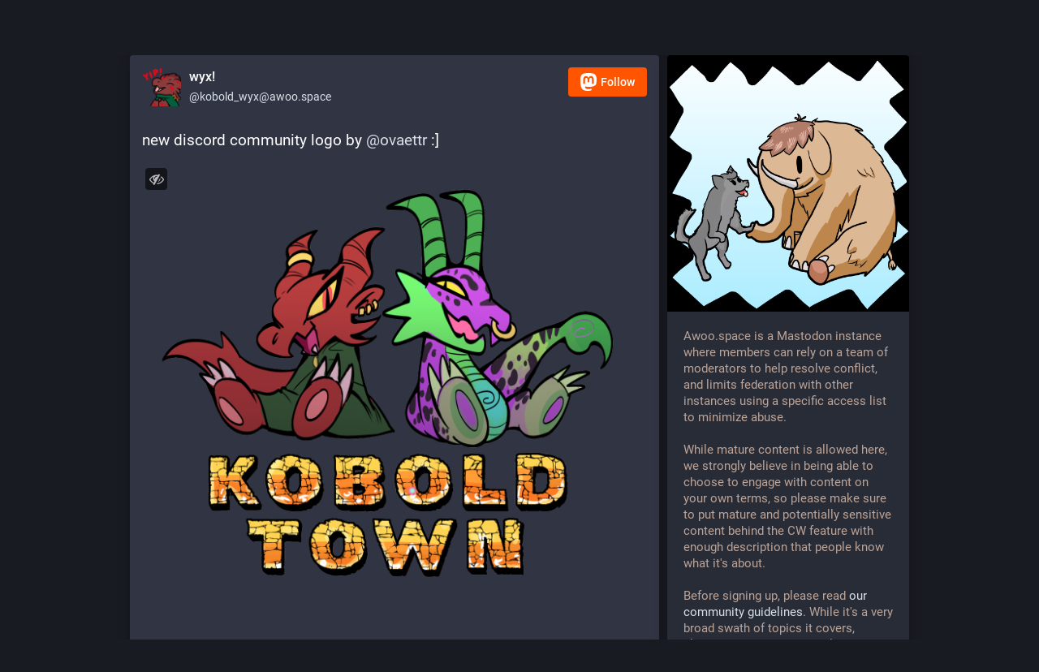

--- FILE ---
content_type: text/css; charset=utf-8
request_url: https://awoo.space/custom.css
body_size: -205
content:
.composer--publisher > .primary {
	font-weight: bold;
	text-transform: uppercase;
}

--- FILE ---
content_type: application/javascript
request_url: https://awoo.space/packs/js/core/public-2461b39b96f41276d7fe.chunk.js
body_size: 5671
content:
(window.webpackJsonp=window.webpackJsonp||[]).push([[21,20],{349:function(t,e,n){"use strict";t.exports=()=>{const t="[\\ud800-\\udfff]",e="[\\u0300-\\u036f\\ufe20-\\ufe2f\\u20d0-\\u20ff\\u1ab0-\\u1aff\\u1dc0-\\u1dff]",n="\\ud83c[\\udffb-\\udfff]",r="[^\\ud800-\\udfff]",a="(?:\\uD83C[\\uDDE6-\\uDDFF]){2}",o="[\\ud800-\\udbff][\\udc00-\\udfff]",i="[\\uD83D\\uDC69\\uD83C\\uDFFB\\u200D\\uD83C\\uDF93]",u="(?:"+e+"|"+n+")"+"?",l="[\\ufe0e\\ufe0f]?",c=l+u+("(?:\\u200d(?:"+[r,a,o].join("|")+")"+(l+u)+")*"),s="(?:"+[""+r+e+"?",e,a,o,t,i].join("|")+")";return new RegExp("(?:\\ud83c\\udff4\\udb40\\udc67\\udb40\\udc62\\udb40(?:\\udc65|\\udc73|\\udc77)\\udb40(?:\\udc6e|\\udc63|\\udc6c)\\udb40(?:\\udc67|\\udc74|\\udc73)\\udb40\\udc7f)|"+n+"(?="+n+")|"+(s+c),"g")}},51:function(t,e,n){var r,a;(function(){(function(){(function(){this.Rails={linkClickSelector:"a[data-confirm], a[data-method], a[data-remote]:not([disabled]), a[data-disable-with], a[data-disable]",buttonClickSelector:{selector:"button[data-remote]:not([form]), button[data-confirm]:not([form])",exclude:"form button"},inputChangeSelector:"select[data-remote], input[data-remote], textarea[data-remote]",formSubmitSelector:"form:not([data-turbo=true])",formInputClickSelector:"form:not([data-turbo=true]) input[type=submit], form:not([data-turbo=true]) input[type=image], form:not([data-turbo=true]) button[type=submit], form:not([data-turbo=true]) button:not([type]), input[type=submit][form], input[type=image][form], button[type=submit][form], button[form]:not([type])",formDisableSelector:"input[data-disable-with]:enabled, button[data-disable-with]:enabled, textarea[data-disable-with]:enabled, input[data-disable]:enabled, button[data-disable]:enabled, textarea[data-disable]:enabled",formEnableSelector:"input[data-disable-with]:disabled, button[data-disable-with]:disabled, textarea[data-disable-with]:disabled, input[data-disable]:disabled, button[data-disable]:disabled, textarea[data-disable]:disabled",fileInputSelector:"input[name][type=file]:not([disabled])",linkDisableSelector:"a[data-disable-with], a[data-disable]",buttonDisableSelector:"button[data-remote][data-disable-with], button[data-remote][data-disable]"}}).call(this)}).call(this);var o=this.Rails;(function(){(function(){var t;t=null,o.loadCSPNonce=function(){var e;return t=null!=(e=document.querySelector("meta[name=csp-nonce]"))?e.content:void 0},o.cspNonce=function(){return null!=t?t:o.loadCSPNonce()}}).call(this),function(){var t;t=Element.prototype.matches||Element.prototype.matchesSelector||Element.prototype.mozMatchesSelector||Element.prototype.msMatchesSelector||Element.prototype.oMatchesSelector||Element.prototype.webkitMatchesSelector,o.matches=function(e,n){return null!=n.exclude?t.call(e,n.selector)&&!t.call(e,n.exclude):t.call(e,n)},o.getData=function(t,e){var n;return null!=(n=t._ujsData)?n[e]:void 0},o.setData=function(t,e,n){return null==t._ujsData&&(t._ujsData={}),t._ujsData[e]=n},o.$=function(t){return Array.prototype.slice.call(document.querySelectorAll(t))}}.call(this),function(){var t,e,n;t=o.$,n=o.csrfToken=function(){var t;return(t=document.querySelector("meta[name=csrf-token]"))&&t.content},e=o.csrfParam=function(){var t;return(t=document.querySelector("meta[name=csrf-param]"))&&t.content},o.CSRFProtection=function(t){var e;if(null!=(e=n()))return t.setRequestHeader("X-CSRF-Token",e)},o.refreshCSRFTokens=function(){var r,a;if(a=n(),r=e(),null!=a&&null!=r)return t('form input[name="'+r+'"]').forEach((function(t){return t.value=a}))}}.call(this),function(){var t,e,n,r;n=o.matches,"function"!=typeof(t=window.CustomEvent)&&((t=function(t,e){var n;return(n=document.createEvent("CustomEvent")).initCustomEvent(t,e.bubbles,e.cancelable,e.detail),n}).prototype=window.Event.prototype,r=t.prototype.preventDefault,t.prototype.preventDefault=function(){var t;return t=r.call(this),this.cancelable&&!this.defaultPrevented&&Object.defineProperty(this,"defaultPrevented",{get:function(){return!0}}),t}),e=o.fire=function(e,n,r){var a;return a=new t(n,{bubbles:!0,cancelable:!0,detail:r}),e.dispatchEvent(a),!a.defaultPrevented},o.stopEverything=function(t){return e(t.target,"ujs:everythingStopped"),t.preventDefault(),t.stopPropagation(),t.stopImmediatePropagation()},o.delegate=function(t,e,r,a){return t.addEventListener(r,(function(t){var r;for(r=t.target;r instanceof Element&&!n(r,e);)r=r.parentNode;if(r instanceof Element&&!1===a.call(r,t))return t.preventDefault(),t.stopPropagation()}))}}.call(this),function(){var t,e,n,r,a,i;r=o.cspNonce,e=o.CSRFProtection,o.fire,t={"*":"*/*",text:"text/plain",html:"text/html",xml:"application/xml, text/xml",json:"application/json, text/javascript",script:"text/javascript, application/javascript, application/ecmascript, application/x-ecmascript"},o.ajax=function(t){var e;return t=a(t),e=n(t,(function(){var n,r;return r=i(null!=(n=e.response)?n:e.responseText,e.getResponseHeader("Content-Type")),2===Math.floor(e.status/100)?"function"==typeof t.success&&t.success(r,e.statusText,e):"function"==typeof t.error&&t.error(r,e.statusText,e),"function"==typeof t.complete?t.complete(e,e.statusText):void 0})),!(null!=t.beforeSend&&!t.beforeSend(e,t))&&(e.readyState===XMLHttpRequest.OPENED?e.send(t.data):void 0)},a=function(e){return e.url=e.url||location.href,e.type=e.type.toUpperCase(),"GET"===e.type&&e.data&&(e.url.indexOf("?")<0?e.url+="?"+e.data:e.url+="&"+e.data),null==t[e.dataType]&&(e.dataType="*"),e.accept=t[e.dataType],"*"!==e.dataType&&(e.accept+=", */*; q=0.01"),e},n=function(t,n){var r;return(r=new XMLHttpRequest).open(t.type,t.url,!0),r.setRequestHeader("Accept",t.accept),"string"==typeof t.data&&r.setRequestHeader("Content-Type","application/x-www-form-urlencoded; charset=UTF-8"),t.crossDomain||(r.setRequestHeader("X-Requested-With","XMLHttpRequest"),e(r)),r.withCredentials=!!t.withCredentials,r.onreadystatechange=function(){if(r.readyState===XMLHttpRequest.DONE)return n(r)},r},i=function(t,e){var n,a;if("string"==typeof t&&"string"==typeof e)if(e.match(/\bjson\b/))try{t=JSON.parse(t)}catch(t){}else if(e.match(/\b(?:java|ecma)script\b/))(a=document.createElement("script")).setAttribute("nonce",r()),a.text=t,document.head.appendChild(a).parentNode.removeChild(a);else if(e.match(/\b(xml|html|svg)\b/)){n=new DOMParser,e=e.replace(/;.+/,"");try{t=n.parseFromString(t,e)}catch(t){}}return t},o.href=function(t){return t.href},o.isCrossDomain=function(t){var e,n;(e=document.createElement("a")).href=location.href,n=document.createElement("a");try{return n.href=t,!((!n.protocol||":"===n.protocol)&&!n.host||e.protocol+"//"+e.host==n.protocol+"//"+n.host)}catch(t){return t,!0}}}.call(this),function(){var t,e;t=o.matches,e=function(t){return Array.prototype.slice.call(t)},o.serializeElement=function(n,r){var a,o;return a=[n],t(n,"form")&&(a=e(n.elements)),o=[],a.forEach((function(n){if(n.name&&!n.disabled&&!t(n,"fieldset[disabled] *"))return t(n,"select")?e(n.options).forEach((function(t){if(t.selected)return o.push({name:n.name,value:t.value})})):n.checked||-1===["radio","checkbox","submit"].indexOf(n.type)?o.push({name:n.name,value:n.value}):void 0})),r&&o.push(r),o.map((function(t){return null!=t.name?encodeURIComponent(t.name)+"="+encodeURIComponent(t.value):t})).join("&")},o.formElements=function(n,r){return t(n,"form")?e(n.elements).filter((function(e){return t(e,r)})):e(n.querySelectorAll(r))}}.call(this),function(){var t,e,n;e=o.fire,n=o.stopEverything,o.handleConfirm=function(e){if(!t(this))return n(e)},o.confirm=function(t,e){return confirm(t)},t=function(t){var n,r,a;if(!(a=t.getAttribute("data-confirm")))return!0;if(n=!1,e(t,"confirm")){try{n=o.confirm(a,t)}catch(t){}r=e(t,"confirm:complete",[n])}return n&&r}}.call(this),function(){var t,e,n,r,a,i,u,l,c,s,d,f;s=o.matches,l=o.getData,d=o.setData,f=o.stopEverything,u=o.formElements,o.handleDisabledElement=function(t){if(this,this.disabled)return f(t)},o.enableElement=function(t){var e;if(t instanceof Event){if(c(t))return;e=t.target}else e=t;return s(e,o.linkDisableSelector)?i(e):s(e,o.buttonDisableSelector)||s(e,o.formEnableSelector)?r(e):s(e,o.formSubmitSelector)?a(e):void 0},o.disableElement=function(r){var a;return a=r instanceof Event?r.target:r,s(a,o.linkDisableSelector)?n(a):s(a,o.buttonDisableSelector)||s(a,o.formDisableSelector)?t(a):s(a,o.formSubmitSelector)?e(a):void 0},n=function(t){var e;if(!l(t,"ujs:disabled"))return null!=(e=t.getAttribute("data-disable-with"))&&(d(t,"ujs:enable-with",t.innerHTML),t.innerHTML=e),t.addEventListener("click",f),d(t,"ujs:disabled",!0)},i=function(t){var e;return null!=(e=l(t,"ujs:enable-with"))&&(t.innerHTML=e,d(t,"ujs:enable-with",null)),t.removeEventListener("click",f),d(t,"ujs:disabled",null)},e=function(e){return u(e,o.formDisableSelector).forEach(t)},t=function(t){var e;if(!l(t,"ujs:disabled"))return null!=(e=t.getAttribute("data-disable-with"))&&(s(t,"button")?(d(t,"ujs:enable-with",t.innerHTML),t.innerHTML=e):(d(t,"ujs:enable-with",t.value),t.value=e)),t.disabled=!0,d(t,"ujs:disabled",!0)},a=function(t){return u(t,o.formEnableSelector).forEach(r)},r=function(t){var e;return null!=(e=l(t,"ujs:enable-with"))&&(s(t,"button")?t.innerHTML=e:t.value=e,d(t,"ujs:enable-with",null)),t.disabled=!1,d(t,"ujs:disabled",null)},c=function(t){var e,n;return null!=(null!=(n=null!=(e=t.detail)?e[0]:void 0)?n.getResponseHeader("X-Xhr-Redirect"):void 0)}}.call(this),function(){var t;t=o.stopEverything,o.handleMethod=function(e){var n,r,a,i,u,l,c;if(c=(l=this).getAttribute("data-method"))return u=o.href(l),r=o.csrfToken(),n=o.csrfParam(),a=document.createElement("form"),i="<input name='_method' value='"+c+"' type='hidden' />",null==n||null==r||o.isCrossDomain(u)||(i+="<input name='"+n+"' value='"+r+"' type='hidden' />"),i+='<input type="submit" />',a.method="post",a.action=u,a.target=l.target,a.innerHTML=i,a.style.display="none",document.body.appendChild(a),a.querySelector('[type="submit"]').click(),t(e)}}.call(this),function(){var t,e,n,r,a,i,u,l,c,s=[].slice;i=o.matches,n=o.getData,l=o.setData,e=o.fire,c=o.stopEverything,t=o.ajax,r=o.isCrossDomain,u=o.serializeElement,a=function(t){var e;return null!=(e=t.getAttribute("data-remote"))&&"false"!==e},o.handleRemote=function(d){var f,m,p,b,h,v,g;return!a(b=this)||(e(b,"ajax:before")?(g=b.getAttribute("data-with-credentials"),p=b.getAttribute("data-type")||"script",i(b,o.formSubmitSelector)?(f=n(b,"ujs:submit-button"),h=n(b,"ujs:submit-button-formmethod")||b.method,v=n(b,"ujs:submit-button-formaction")||b.getAttribute("action")||location.href,"GET"===h.toUpperCase()&&(v=v.replace(/\?.*$/,"")),"multipart/form-data"===b.enctype?(m=new FormData(b),null!=f&&m.append(f.name,f.value)):m=u(b,f),l(b,"ujs:submit-button",null),l(b,"ujs:submit-button-formmethod",null),l(b,"ujs:submit-button-formaction",null)):i(b,o.buttonClickSelector)||i(b,o.inputChangeSelector)?(h=b.getAttribute("data-method"),v=b.getAttribute("data-url"),m=u(b,b.getAttribute("data-params"))):(h=b.getAttribute("data-method"),v=o.href(b),m=b.getAttribute("data-params")),t({type:h||"GET",url:v,data:m,dataType:p,beforeSend:function(t,n){return e(b,"ajax:beforeSend",[t,n])?e(b,"ajax:send",[t]):(e(b,"ajax:stopped"),!1)},success:function(){var t;return t=1<=arguments.length?s.call(arguments,0):[],e(b,"ajax:success",t)},error:function(){var t;return t=1<=arguments.length?s.call(arguments,0):[],e(b,"ajax:error",t)},complete:function(){var t;return t=1<=arguments.length?s.call(arguments,0):[],e(b,"ajax:complete",t)},crossDomain:r(v),withCredentials:null!=g&&"false"!==g}),c(d)):(e(b,"ajax:stopped"),!1))},o.formSubmitButtonClick=function(t){var e,n;if(n=(e=this).form)return e.name&&l(n,"ujs:submit-button",{name:e.name,value:e.value}),l(n,"ujs:formnovalidate-button",e.formNoValidate),l(n,"ujs:submit-button-formaction",e.getAttribute("formaction")),l(n,"ujs:submit-button-formmethod",e.getAttribute("formmethod"))},o.preventInsignificantClick=function(t){var e,n,r;if(this,r=(this.getAttribute("data-method")||"GET").toUpperCase(),e=this.getAttribute("data-params"),n=(t.metaKey||t.ctrlKey)&&"GET"===r&&!e,null!=t.button&&0!==t.button||n)return t.stopImmediatePropagation()}}.call(this),function(){var t,e,n,r,a,i,u,l,c,s,d,f,m,p,b;if(i=o.fire,n=o.delegate,l=o.getData,t=o.$,b=o.refreshCSRFTokens,e=o.CSRFProtection,m=o.loadCSPNonce,a=o.enableElement,r=o.disableElement,s=o.handleDisabledElement,c=o.handleConfirm,p=o.preventInsignificantClick,f=o.handleRemote,u=o.formSubmitButtonClick,d=o.handleMethod,"undefined"!=typeof jQuery&&null!==jQuery&&null!=jQuery.ajax){if(jQuery.rails)throw new Error("If you load both jquery_ujs and rails-ujs, use rails-ujs only.");jQuery.rails=o,jQuery.ajaxPrefilter((function(t,n,r){if(!t.crossDomain)return e(r)}))}o.start=function(){if(window._rails_loaded)throw new Error("rails-ujs has already been loaded!");return window.addEventListener("pageshow",(function(){return t(o.formEnableSelector).forEach((function(t){if(l(t,"ujs:disabled"))return a(t)})),t(o.linkDisableSelector).forEach((function(t){if(l(t,"ujs:disabled"))return a(t)}))})),n(document,o.linkDisableSelector,"ajax:complete",a),n(document,o.linkDisableSelector,"ajax:stopped",a),n(document,o.buttonDisableSelector,"ajax:complete",a),n(document,o.buttonDisableSelector,"ajax:stopped",a),n(document,o.linkClickSelector,"click",p),n(document,o.linkClickSelector,"click",s),n(document,o.linkClickSelector,"click",c),n(document,o.linkClickSelector,"click",r),n(document,o.linkClickSelector,"click",f),n(document,o.linkClickSelector,"click",d),n(document,o.buttonClickSelector,"click",p),n(document,o.buttonClickSelector,"click",s),n(document,o.buttonClickSelector,"click",c),n(document,o.buttonClickSelector,"click",r),n(document,o.buttonClickSelector,"click",f),n(document,o.inputChangeSelector,"change",s),n(document,o.inputChangeSelector,"change",c),n(document,o.inputChangeSelector,"change",f),n(document,o.formSubmitSelector,"submit",s),n(document,o.formSubmitSelector,"submit",c),n(document,o.formSubmitSelector,"submit",f),n(document,o.formSubmitSelector,"submit",(function(t){return setTimeout((function(){return r(t)}),13)})),n(document,o.formSubmitSelector,"ajax:send",r),n(document,o.formSubmitSelector,"ajax:complete",a),n(document,o.formInputClickSelector,"click",p),n(document,o.formInputClickSelector,"click",s),n(document,o.formInputClickSelector,"click",c),n(document,o.formInputClickSelector,"click",u),document.addEventListener("DOMContentLoaded",b),document.addEventListener("DOMContentLoaded",m),window._rails_loaded=!0},window.Rails===o&&i(document,"rails:attachBindings")&&o.start()}.call(this)}).call(this),t.exports?t.exports=o:void 0===(a="function"==typeof(r=o)?r.call(e,n,e,t):r)||(t.exports=a)}).call(this)},52:function(t,e,n){"use strict";function r(t){["interactive","complete"].includes(document.readyState)?t():document.addEventListener("DOMContentLoaded",t)}n.r(e),n.d(e,"default",(function(){return r}))},57:function(t,e,n){function r(t){return t.replace(/^\/*/,"").replace(/\/*$/,"")}const a=document.querySelector("meta[name=cdn-host]");n.p=function(t,e){void 0===t&&(t=""),void 0===e&&(e="");let n=r(t);return n&&!/^http/i.test(n)&&(n="//"+n),n+"/"+r(e)+"/"}(a?a.content:"","packs")},82:function(t,e,n){"use strict";var r=this&&this.__importDefault||function(t){return t&&t.__esModule?t:{default:t}};Object.defineProperty(e,"__esModule",{value:!0});var a=r(n(349));function o(t){if("string"!=typeof t)throw new Error("A string is expected as input");return t.match(a.default())||[]}function i(t){if("string"!=typeof t)throw new Error("Input must be a string");var e=t.match(a.default());return null===e?0:e.length}function u(t,e,n){if(void 0===e&&(e=0),"string"!=typeof t)throw new Error("Input must be a string");("number"!=typeof e||e<0)&&(e=0),"number"==typeof n&&n<0&&(n=0);var r=t.match(a.default());return r?r.slice(e,n).join(""):""}e.toArray=o,e.length=i,e.substring=u,e.substr=function(t,e,n){if(void 0===e&&(e=0),"string"!=typeof t)throw new Error("Input must be a string");var r,o=i(t);if("number"!=typeof e&&(e=parseInt(e,10)),e>=o)return"";e<0&&(e+=o),void 0===n?r=o:("number"!=typeof n&&(n=parseInt(n,10)),r=n>=0?n+e:e);var u=t.match(a.default());return u?u.slice(e,r).join(""):""},e.limit=function(t,e,n,r){if(void 0===e&&(e=16),void 0===n&&(n="#"),void 0===r&&(r="right"),"string"!=typeof t||"number"!=typeof e)throw new Error("Invalid arguments specified");if(-1===["left","right"].indexOf(r))throw new Error("Pad position should be either left or right");"string"!=typeof n&&(n=String(n));var a=i(t);if(a>e)return u(t,0,e);if(a<e){var o=n.repeat(e-a);return"left"===r?o+t:t+o}return t},e.indexOf=function(t,e,n){if(void 0===n&&(n=0),"string"!=typeof t)throw new Error("Input must be a string");if(""===t)return""===e?0:-1;n=Number(n),n=isNaN(n)?0:n,e=String(e);var r=o(t);if(n>=r.length)return""===e?r.length:-1;if(""===e)return n;var a,i=o(e),u=!1;for(a=n;a<r.length;a+=1){for(var l=0;l<i.length&&i[l]===r[a+l];)l+=1;if(l===i.length&&i[l-1]===r[a+l-1]){u=!0;break}}return u?a:-1}},896:function(t,e,n){t.exports=n(897)},897:function(t,e,n){"use strict";n.r(e);n(57),n(52);const{delegate:r}=n(51),{length:a}=n(82);r(document,".webapp-btn","click",(t=>{let{target:e,button:n}=t;return 0!==n||(window.location.href=e.href,!1)})),r(document,".modal-button","click",(t=>{let e;t.preventDefault(),e="A"!==t.target.nodeName?t.target.parentNode.href:t.target.href,window.open(e,"mastodon-intent","width=445,height=600,resizable=no,menubar=no,status=no,scrollbars=yes")}));const o=t=>e=>{let{target:n}=e;const r=n.getAttribute(t);"true"!==n.getAttribute("data-autoplay")&&n.src!==r&&(n.src=r)};r(document,"img#profile_page_avatar","mouseover",o("data-original")),r(document,"img#profile_page_avatar","mouseout",o("data-static")),r(document,"#account_header","change",(t=>{let{target:e}=t;const n=document.querySelector(".card .card__img img"),[r]=e.files||[],a=r?URL.createObjectURL(r):n.dataset.originalSrc;n.src=a}))}},[[896,0]]]);
//# sourceMappingURL=public-2461b39b96f41276d7fe.chunk.js.map

--- FILE ---
content_type: application/javascript
request_url: https://awoo.space/packs/js/flavours/glitch/public-4f6d759fc6a61e489515.chunk.js
body_size: 134329
content:
/*! For license information please see public-4f6d759fc6a61e489515.chunk.js.LICENSE.txt */
(window.webpackJsonp=window.webpackJsonp||[]).push([[104,0,99,101],{0:function(e,t,n){"use strict";var a;function r(e,t,n,r){a||(a="function"==typeof Symbol&&Symbol.for&&Symbol.for("react.element")||60103);var o=e&&e.defaultProps,i=arguments.length-3;if(t||0===i||(t={children:void 0}),1===i)t.children=r;else if(i>1){for(var l=new Array(i),f=0;f<i;f++)l[f]=arguments[f+3];t.children=l}if(t&&o)for(var s in o)void 0===t[s]&&(t[s]=o[s]);else t||(t=o||{});return{$$typeof:a,type:e,key:void 0===n?null:""+n,ref:null,props:t,_owner:null}}n.d(t,"a",(function(){return r}))},1:function(e,t,n){"use strict";e.exports=n(131)},10:function(e,t,n){"use strict";n.d(t,"t",(function(){return i})),n.d(t,"a",(function(){return l})),n.d(t,"g",(function(){return f})),n.d(t,"h",(function(){return s})),n.d(t,"y",(function(){return c})),n.d(t,"b",(function(){return u})),n.d(t,"i",(function(){return d})),n.d(t,"e",(function(){return m})),n.d(t,"q",(function(){return p})),n.d(t,"v",(function(){return g})),n.d(t,"p",(function(){return h})),n.d(t,"r",(function(){return b})),n.d(t,"k",(function(){return y})),n.d(t,"n",(function(){return _})),n.d(t,"u",(function(){return w})),n.d(t,"x",(function(){return v})),n.d(t,"C",(function(){return k})),n.d(t,"o",(function(){return F})),n.d(t,"s",(function(){return x})),n.d(t,"l",(function(){return E})),n.d(t,"d",(function(){return T})),n.d(t,"j",(function(){return S})),n.d(t,"z",(function(){return D})),n.d(t,"A",(function(){return C})),n.d(t,"B",(function(){return j})),n.d(t,"w",(function(){return P})),n.d(t,"f",(function(){return z})),n.d(t,"m",(function(){return O}));const a=document.getElementById("initial-state"),r=a&&function(){const e=JSON.parse(a.textContent);try{e.local_settings=JSON.parse(localStorage.getItem("mastodon-settings"))}catch(t){e.local_settings={}}return e}(),o=e=>r&&r.meta&&r.meta[e],i=o("reduce_motion"),l=o("auto_play_gif"),f=o("display_media")||(o("display_sensitive_media")?"show_all":"default"),s=o("expand_spoilers"),c=o("unfollow_modal"),u=o("boost_modal"),d=o("favourite_modal"),m=o("delete_modal"),p=o("me"),g=o("search_enabled"),h=r&&r.max_toot_chars||500,b=r&&r.poll_limits,y=o("invites_enabled"),_=o("limited_federation_mode"),w=o("repository"),v=o("source_url"),k=o("version"),F=o("mascot"),x=o("profile_directory"),E=o("is_staff"),T=o("default_content_type"),S=!1===o("advanced_layout"),D=o("use_blurhash"),C=o("use_pending_items"),j=o("system_emoji_font"),P=o("trends"),z=o("disable_swiping"),O=r&&r.languages;t.c=r},106:function(e,t,n){"use strict";n.d(t,"a",(function(){return r}));var a=n(81);let r="";Object(a.default)((()=>{const e=document.querySelector("meta[name=cdn-host]");e&&(r=e.content||"")}))},109:function(e,t,n){"use strict";e.exports=n(135)},111:function(e,t,n){"use strict";n.r(t),n.d(t,"createBrowserHistory",(function(){return E})),n.d(t,"createHashHistory",(function(){return P})),n.d(t,"createMemoryHistory",(function(){return O})),n.d(t,"createLocation",(function(){return b})),n.d(t,"locationsAreEqual",(function(){return y})),n.d(t,"parsePath",(function(){return g})),n.d(t,"createPath",(function(){return h}));var a=n(19);function r(e){return"/"===e.charAt(0)}function o(e,t){for(var n=t,a=n+1,r=e.length;a<r;n+=1,a+=1)e[n]=e[a];e.pop()}var i=function(e,t){void 0===t&&(t="");var n,a=e&&e.split("/")||[],i=t&&t.split("/")||[],l=e&&r(e),f=t&&r(t),s=l||f;if(e&&r(e)?i=a:a.length&&(i.pop(),i=i.concat(a)),!i.length)return"/";if(i.length){var c=i[i.length-1];n="."===c||".."===c||""===c}else n=!1;for(var u=0,d=i.length;d>=0;d--){var m=i[d];"."===m?o(i,d):".."===m?(o(i,d),u++):u&&(o(i,d),u--)}if(!s)for(;u--;u)i.unshift("..");!s||""===i[0]||i[0]&&r(i[0])||i.unshift("");var p=i.join("/");return n&&"/"!==p.substr(-1)&&(p+="/"),p};function l(e){return e.valueOf?e.valueOf():Object.prototype.valueOf.call(e)}var f=function e(t,n){if(t===n)return!0;if(null==t||null==n)return!1;if(Array.isArray(t))return Array.isArray(n)&&t.length===n.length&&t.every((function(t,a){return e(t,n[a])}));if("object"==typeof t||"object"==typeof n){var a=l(t),r=l(n);return a!==t||r!==n?e(a,r):Object.keys(Object.assign({},t,n)).every((function(a){return e(t[a],n[a])}))}return!1},s="Invariant failed";var c=function(e,t){if(!e)throw new Error(s)};function u(e){return"/"===e.charAt(0)?e:"/"+e}function d(e){return"/"===e.charAt(0)?e.substr(1):e}function m(e,t){return function(e,t){return 0===e.toLowerCase().indexOf(t.toLowerCase())&&-1!=="/?#".indexOf(e.charAt(t.length))}(e,t)?e.substr(t.length):e}function p(e){return"/"===e.charAt(e.length-1)?e.slice(0,-1):e}function g(e){var t=e||"/",n="",a="",r=t.indexOf("#");-1!==r&&(a=t.substr(r),t=t.substr(0,r));var o=t.indexOf("?");return-1!==o&&(n=t.substr(o),t=t.substr(0,o)),{pathname:t,search:"?"===n?"":n,hash:"#"===a?"":a}}function h(e){var t=e.pathname,n=e.search,a=e.hash,r=t||"/";return n&&"?"!==n&&(r+="?"===n.charAt(0)?n:"?"+n),a&&"#"!==a&&(r+="#"===a.charAt(0)?a:"#"+a),r}function b(e,t,n,r){var o;"string"==typeof e?(o=g(e)).state=t:(void 0===(o=Object(a.a)({},e)).pathname&&(o.pathname=""),o.search?"?"!==o.search.charAt(0)&&(o.search="?"+o.search):o.search="",o.hash?"#"!==o.hash.charAt(0)&&(o.hash="#"+o.hash):o.hash="",void 0!==t&&void 0===o.state&&(o.state=t));try{o.pathname=decodeURI(o.pathname)}catch(e){throw e instanceof URIError?new URIError('Pathname "'+o.pathname+'" could not be decoded. This is likely caused by an invalid percent-encoding.'):e}return n&&(o.key=n),r?o.pathname?"/"!==o.pathname.charAt(0)&&(o.pathname=i(o.pathname,r.pathname)):o.pathname=r.pathname:o.pathname||(o.pathname="/"),o}function y(e,t){return e.pathname===t.pathname&&e.search===t.search&&e.hash===t.hash&&e.key===t.key&&f(e.state,t.state)}function _(){var e=null;var t=[];return{setPrompt:function(t){return e=t,function(){e===t&&(e=null)}},confirmTransitionTo:function(t,n,a,r){if(null!=e){var o="function"==typeof e?e(t,n):e;"string"==typeof o?"function"==typeof a?a(o,r):r(!0):r(!1!==o)}else r(!0)},appendListener:function(e){var n=!0;function a(){n&&e.apply(void 0,arguments)}return t.push(a),function(){n=!1,t=t.filter((function(e){return e!==a}))}},notifyListeners:function(){for(var e=arguments.length,n=new Array(e),a=0;a<e;a++)n[a]=arguments[a];t.forEach((function(e){return e.apply(void 0,n)}))}}}var w=!("undefined"==typeof window||!window.document||!window.document.createElement);function v(e,t){t(window.confirm(e))}var k="popstate",F="hashchange";function x(){try{return window.history.state||{}}catch(e){return{}}}function E(e){void 0===e&&(e={}),w||c(!1);var t,n=window.history,r=(-1===(t=window.navigator.userAgent).indexOf("Android 2.")&&-1===t.indexOf("Android 4.0")||-1===t.indexOf("Mobile Safari")||-1!==t.indexOf("Chrome")||-1!==t.indexOf("Windows Phone"))&&window.history&&"pushState"in window.history,o=!(-1===window.navigator.userAgent.indexOf("Trident")),i=e,l=i.forceRefresh,f=void 0!==l&&l,s=i.getUserConfirmation,d=void 0===s?v:s,g=i.keyLength,y=void 0===g?6:g,E=e.basename?p(u(e.basename)):"";function T(e){var t=e||{},n=t.key,a=t.state,r=window.location,o=r.pathname+r.search+r.hash;return E&&(o=m(o,E)),b(o,a,n)}function S(){return Math.random().toString(36).substr(2,y)}var D=_();function C(e){Object(a.a)(B,e),B.length=n.length,D.notifyListeners(B.location,B.action)}function j(e){(function(e){return void 0===e.state&&-1===navigator.userAgent.indexOf("CriOS")})(e)||O(T(e.state))}function P(){O(T(x()))}var z=!1;function O(e){if(z)z=!1,C();else{D.confirmTransitionTo(e,"POP",d,(function(t){t?C({action:"POP",location:e}):function(e){var t=B.location,n=N.indexOf(t.key);-1===n&&(n=0);var a=N.indexOf(e.key);-1===a&&(a=0);var r=n-a;r&&(z=!0,A(r))}(e)}))}}var q=T(x()),N=[q.key];function M(e){return E+h(e)}function A(e){n.go(e)}var L=0;function R(e){1===(L+=e)&&1===e?(window.addEventListener(k,j),o&&window.addEventListener(F,P)):0===L&&(window.removeEventListener(k,j),o&&window.removeEventListener(F,P))}var I=!1;var B={length:n.length,action:"POP",location:q,createHref:M,push:function(e,t){var a="PUSH",o=b(e,t,S(),B.location);D.confirmTransitionTo(o,a,d,(function(e){if(e){var t=M(o),i=o.key,l=o.state;if(r)if(n.pushState({key:i,state:l},null,t),f)window.location.href=t;else{var s=N.indexOf(B.location.key),c=N.slice(0,s+1);c.push(o.key),N=c,C({action:a,location:o})}else window.location.href=t}}))},replace:function(e,t){var a="REPLACE",o=b(e,t,S(),B.location);D.confirmTransitionTo(o,a,d,(function(e){if(e){var t=M(o),i=o.key,l=o.state;if(r)if(n.replaceState({key:i,state:l},null,t),f)window.location.replace(t);else{var s=N.indexOf(B.location.key);-1!==s&&(N[s]=o.key),C({action:a,location:o})}else window.location.replace(t)}}))},go:A,goBack:function(){A(-1)},goForward:function(){A(1)},block:function(e){void 0===e&&(e=!1);var t=D.setPrompt(e);return I||(R(1),I=!0),function(){return I&&(I=!1,R(-1)),t()}},listen:function(e){var t=D.appendListener(e);return R(1),function(){R(-1),t()}}};return B}var T="hashchange",S={hashbang:{encodePath:function(e){return"!"===e.charAt(0)?e:"!/"+d(e)},decodePath:function(e){return"!"===e.charAt(0)?e.substr(1):e}},noslash:{encodePath:d,decodePath:u},slash:{encodePath:u,decodePath:u}};function D(e){var t=e.indexOf("#");return-1===t?e:e.slice(0,t)}function C(){var e=window.location.href,t=e.indexOf("#");return-1===t?"":e.substring(t+1)}function j(e){window.location.replace(D(window.location.href)+"#"+e)}function P(e){void 0===e&&(e={}),w||c(!1);var t=window.history,n=(window.navigator.userAgent.indexOf("Firefox"),e),r=n.getUserConfirmation,o=void 0===r?v:r,i=n.hashType,l=void 0===i?"slash":i,f=e.basename?p(u(e.basename)):"",s=S[l],d=s.encodePath,g=s.decodePath;function y(){var e=g(C());return f&&(e=m(e,f)),b(e)}var k=_();function F(e){Object(a.a)(I,e),I.length=t.length,k.notifyListeners(I.location,I.action)}var x=!1,E=null;function P(){var e,t,n=C(),a=d(n);if(n!==a)j(a);else{var r=y(),i=I.location;if(!x&&(t=r,(e=i).pathname===t.pathname&&e.search===t.search&&e.hash===t.hash))return;if(E===h(r))return;E=null,function(e){if(x)x=!1,F();else{var t="POP";k.confirmTransitionTo(e,t,o,(function(n){n?F({action:t,location:e}):function(e){var t=I.location,n=N.lastIndexOf(h(t));-1===n&&(n=0);var a=N.lastIndexOf(h(e));-1===a&&(a=0);var r=n-a;r&&(x=!0,M(r))}(e)}))}}(r)}}var z=C(),O=d(z);z!==O&&j(O);var q=y(),N=[h(q)];function M(e){t.go(e)}var A=0;function L(e){1===(A+=e)&&1===e?window.addEventListener(T,P):0===A&&window.removeEventListener(T,P)}var R=!1;var I={length:t.length,action:"POP",location:q,createHref:function(e){var t=document.querySelector("base"),n="";return t&&t.getAttribute("href")&&(n=D(window.location.href)),n+"#"+d(f+h(e))},push:function(e,t){var n="PUSH",a=b(e,void 0,void 0,I.location);k.confirmTransitionTo(a,n,o,(function(e){if(e){var t=h(a),r=d(f+t);if(C()!==r){E=t,function(e){window.location.hash=e}(r);var o=N.lastIndexOf(h(I.location)),i=N.slice(0,o+1);i.push(t),N=i,F({action:n,location:a})}else F()}}))},replace:function(e,t){var n="REPLACE",a=b(e,void 0,void 0,I.location);k.confirmTransitionTo(a,n,o,(function(e){if(e){var t=h(a),r=d(f+t);C()!==r&&(E=t,j(r));var o=N.indexOf(h(I.location));-1!==o&&(N[o]=t),F({action:n,location:a})}}))},go:M,goBack:function(){M(-1)},goForward:function(){M(1)},block:function(e){void 0===e&&(e=!1);var t=k.setPrompt(e);return R||(L(1),R=!0),function(){return R&&(R=!1,L(-1)),t()}},listen:function(e){var t=k.appendListener(e);return L(1),function(){L(-1),t()}}};return I}function z(e,t,n){return Math.min(Math.max(e,t),n)}function O(e){void 0===e&&(e={});var t=e,n=t.getUserConfirmation,r=t.initialEntries,o=void 0===r?["/"]:r,i=t.initialIndex,l=void 0===i?0:i,f=t.keyLength,s=void 0===f?6:f,c=_();function u(e){Object(a.a)(w,e),w.length=w.entries.length,c.notifyListeners(w.location,w.action)}function d(){return Math.random().toString(36).substr(2,s)}var m=z(l,0,o.length-1),p=o.map((function(e){return b(e,void 0,"string"==typeof e?d():e.key||d())})),g=h;function y(e){var t=z(w.index+e,0,w.entries.length-1),a=w.entries[t];c.confirmTransitionTo(a,"POP",n,(function(e){e?u({action:"POP",location:a,index:t}):u()}))}var w={length:p.length,action:"POP",location:p[m],index:m,entries:p,createHref:g,push:function(e,t){var a="PUSH",r=b(e,t,d(),w.location);c.confirmTransitionTo(r,a,n,(function(e){if(e){var t=w.index+1,n=w.entries.slice(0);n.length>t?n.splice(t,n.length-t,r):n.push(r),u({action:a,location:r,index:t,entries:n})}}))},replace:function(e,t){var a="REPLACE",r=b(e,t,d(),w.location);c.confirmTransitionTo(r,a,n,(function(e){e&&(w.entries[w.index]=r,u({action:a,location:r}))}))},go:y,goBack:function(){y(-1)},goForward:function(){y(1)},canGo:function(e){var t=w.index+e;return t>=0&&t<w.entries.length},block:function(e){return void 0===e&&(e=!1),c.setPrompt(e)},listen:function(e){return c.appendListener(e)}};return w}},131:function(e,t,n){"use strict";var a=n(83),r="function"==typeof Symbol&&Symbol.for,o=r?Symbol.for("react.element"):60103,i=r?Symbol.for("react.portal"):60106,l=r?Symbol.for("react.fragment"):60107,f=r?Symbol.for("react.strict_mode"):60108,s=r?Symbol.for("react.profiler"):60114,c=r?Symbol.for("react.provider"):60109,u=r?Symbol.for("react.context"):60110,d=r?Symbol.for("react.forward_ref"):60112,m=r?Symbol.for("react.suspense"):60113,p=r?Symbol.for("react.memo"):60115,g=r?Symbol.for("react.lazy"):60116,h="function"==typeof Symbol&&Symbol.iterator;function b(e){for(var t="https://reactjs.org/docs/error-decoder.html?invariant="+e,n=1;n<arguments.length;n++)t+="&args[]="+encodeURIComponent(arguments[n]);return"Minified React error #"+e+"; visit "+t+" for the full message or use the non-minified dev environment for full errors and additional helpful warnings."}var y={isMounted:function(){return!1},enqueueForceUpdate:function(){},enqueueReplaceState:function(){},enqueueSetState:function(){}},_={};function w(e,t,n){this.props=e,this.context=t,this.refs=_,this.updater=n||y}function v(){}function k(e,t,n){this.props=e,this.context=t,this.refs=_,this.updater=n||y}w.prototype.isReactComponent={},w.prototype.setState=function(e,t){if("object"!=typeof e&&"function"!=typeof e&&null!=e)throw Error(b(85));this.updater.enqueueSetState(this,e,t,"setState")},w.prototype.forceUpdate=function(e){this.updater.enqueueForceUpdate(this,e,"forceUpdate")},v.prototype=w.prototype;var F=k.prototype=new v;F.constructor=k,a(F,w.prototype),F.isPureReactComponent=!0;var x={current:null},E=Object.prototype.hasOwnProperty,T={key:!0,ref:!0,__self:!0,__source:!0};function S(e,t,n){var a,r={},i=null,l=null;if(null!=t)for(a in void 0!==t.ref&&(l=t.ref),void 0!==t.key&&(i=""+t.key),t)E.call(t,a)&&!T.hasOwnProperty(a)&&(r[a]=t[a]);var f=arguments.length-2;if(1===f)r.children=n;else if(1<f){for(var s=Array(f),c=0;c<f;c++)s[c]=arguments[c+2];r.children=s}if(e&&e.defaultProps)for(a in f=e.defaultProps)void 0===r[a]&&(r[a]=f[a]);return{$$typeof:o,type:e,key:i,ref:l,props:r,_owner:x.current}}function D(e){return"object"==typeof e&&null!==e&&e.$$typeof===o}var C=/\/+/g,j=[];function P(e,t,n,a){if(j.length){var r=j.pop();return r.result=e,r.keyPrefix=t,r.func=n,r.context=a,r.count=0,r}return{result:e,keyPrefix:t,func:n,context:a,count:0}}function z(e){e.result=null,e.keyPrefix=null,e.func=null,e.context=null,e.count=0,10>j.length&&j.push(e)}function O(e,t,n,a){var r=typeof e;"undefined"!==r&&"boolean"!==r||(e=null);var l=!1;if(null===e)l=!0;else switch(r){case"string":case"number":l=!0;break;case"object":switch(e.$$typeof){case o:case i:l=!0}}if(l)return n(a,e,""===t?"."+N(e,0):t),1;if(l=0,t=""===t?".":t+":",Array.isArray(e))for(var f=0;f<e.length;f++){var s=t+N(r=e[f],f);l+=O(r,s,n,a)}else if(null===e||"object"!=typeof e?s=null:s="function"==typeof(s=h&&e[h]||e["@@iterator"])?s:null,"function"==typeof s)for(e=s.call(e),f=0;!(r=e.next()).done;)l+=O(r=r.value,s=t+N(r,f++),n,a);else if("object"===r)throw n=""+e,Error(b(31,"[object Object]"===n?"object with keys {"+Object.keys(e).join(", ")+"}":n,""));return l}function q(e,t,n){return null==e?0:O(e,"",t,n)}function N(e,t){return"object"==typeof e&&null!==e&&null!=e.key?function(e){var t={"=":"=0",":":"=2"};return"$"+(""+e).replace(/[=:]/g,(function(e){return t[e]}))}(e.key):t.toString(36)}function M(e,t){e.func.call(e.context,t,e.count++)}function A(e,t,n){var a=e.result,r=e.keyPrefix;e=e.func.call(e.context,t,e.count++),Array.isArray(e)?L(e,a,n,(function(e){return e})):null!=e&&(D(e)&&(e=function(e,t){return{$$typeof:o,type:e.type,key:t,ref:e.ref,props:e.props,_owner:e._owner}}(e,r+(!e.key||t&&t.key===e.key?"":(""+e.key).replace(C,"$&/")+"/")+n)),a.push(e))}function L(e,t,n,a,r){var o="";null!=n&&(o=(""+n).replace(C,"$&/")+"/"),q(e,A,t=P(t,o,a,r)),z(t)}var R={current:null};function I(){var e=R.current;if(null===e)throw Error(b(321));return e}var B={ReactCurrentDispatcher:R,ReactCurrentBatchConfig:{suspense:null},ReactCurrentOwner:x,IsSomeRendererActing:{current:!1},assign:a};t.Children={map:function(e,t,n){if(null==e)return e;var a=[];return L(e,a,null,t,n),a},forEach:function(e,t,n){if(null==e)return e;q(e,M,t=P(null,null,t,n)),z(t)},count:function(e){return q(e,(function(){return null}),null)},toArray:function(e){var t=[];return L(e,t,null,(function(e){return e})),t},only:function(e){if(!D(e))throw Error(b(143));return e}},t.Component=w,t.Fragment=l,t.Profiler=s,t.PureComponent=k,t.StrictMode=f,t.Suspense=m,t.__SECRET_INTERNALS_DO_NOT_USE_OR_YOU_WILL_BE_FIRED=B,t.cloneElement=function(e,t,n){if(null==e)throw Error(b(267,e));var r=a({},e.props),i=e.key,l=e.ref,f=e._owner;if(null!=t){if(void 0!==t.ref&&(l=t.ref,f=x.current),void 0!==t.key&&(i=""+t.key),e.type&&e.type.defaultProps)var s=e.type.defaultProps;for(c in t)E.call(t,c)&&!T.hasOwnProperty(c)&&(r[c]=void 0===t[c]&&void 0!==s?s[c]:t[c])}var c=arguments.length-2;if(1===c)r.children=n;else if(1<c){s=Array(c);for(var u=0;u<c;u++)s[u]=arguments[u+2];r.children=s}return{$$typeof:o,type:e.type,key:i,ref:l,props:r,_owner:f}},t.createContext=function(e,t){return void 0===t&&(t=null),(e={$$typeof:u,_calculateChangedBits:t,_currentValue:e,_currentValue2:e,_threadCount:0,Provider:null,Consumer:null}).Provider={$$typeof:c,_context:e},e.Consumer=e},t.createElement=S,t.createFactory=function(e){var t=S.bind(null,e);return t.type=e,t},t.createRef=function(){return{current:null}},t.forwardRef=function(e){return{$$typeof:d,render:e}},t.isValidElement=D,t.lazy=function(e){return{$$typeof:g,_ctor:e,_status:-1,_result:null}},t.memo=function(e,t){return{$$typeof:p,type:e,compare:void 0===t?null:t}},t.useCallback=function(e,t){return I().useCallback(e,t)},t.useContext=function(e,t){return I().useContext(e,t)},t.useDebugValue=function(){},t.useEffect=function(e,t){return I().useEffect(e,t)},t.useImperativeHandle=function(e,t,n){return I().useImperativeHandle(e,t,n)},t.useLayoutEffect=function(e,t){return I().useLayoutEffect(e,t)},t.useMemo=function(e,t){return I().useMemo(e,t)},t.useReducer=function(e,t,n){return I().useReducer(e,t,n)},t.useRef=function(e){return I().useRef(e)},t.useState=function(e){return I().useState(e)},t.version="16.14.0"},132:function(e,t,n){"use strict";var a=n(1),r=n(83),o=n(133);function i(e){for(var t="https://reactjs.org/docs/error-decoder.html?invariant="+e,n=1;n<arguments.length;n++)t+="&args[]="+encodeURIComponent(arguments[n]);return"Minified React error #"+e+"; visit "+t+" for the full message or use the non-minified dev environment for full errors and additional helpful warnings."}if(!a)throw Error(i(227));function l(e,t,n,a,r,o,i,l,f){var s=Array.prototype.slice.call(arguments,3);try{t.apply(n,s)}catch(e){this.onError(e)}}var f=!1,s=null,c=!1,u=null,d={onError:function(e){f=!0,s=e}};function m(e,t,n,a,r,o,i,c,u){f=!1,s=null,l.apply(d,arguments)}var p=null,g=null,h=null;function b(e,t,n){var a=e.type||"unknown-event";e.currentTarget=h(n),function(e,t,n,a,r,o,l,d,p){if(m.apply(this,arguments),f){if(!f)throw Error(i(198));var g=s;f=!1,s=null,c||(c=!0,u=g)}}(a,t,void 0,e),e.currentTarget=null}var y=null,_={};function w(){if(y)for(var e in _){var t=_[e],n=y.indexOf(e);if(!(-1<n))throw Error(i(96,e));if(!k[n]){if(!t.extractEvents)throw Error(i(97,e));for(var a in k[n]=t,n=t.eventTypes){var r=void 0,o=n[a],l=t,f=a;if(F.hasOwnProperty(f))throw Error(i(99,f));F[f]=o;var s=o.phasedRegistrationNames;if(s){for(r in s)s.hasOwnProperty(r)&&v(s[r],l,f);r=!0}else o.registrationName?(v(o.registrationName,l,f),r=!0):r=!1;if(!r)throw Error(i(98,a,e))}}}}function v(e,t,n){if(x[e])throw Error(i(100,e));x[e]=t,E[e]=t.eventTypes[n].dependencies}var k=[],F={},x={},E={};function T(e){var t,n=!1;for(t in e)if(e.hasOwnProperty(t)){var a=e[t];if(!_.hasOwnProperty(t)||_[t]!==a){if(_[t])throw Error(i(102,t));_[t]=a,n=!0}}n&&w()}var S=!("undefined"==typeof window||void 0===window.document||void 0===window.document.createElement),D=null,C=null,j=null;function P(e){if(e=g(e)){if("function"!=typeof D)throw Error(i(280));var t=e.stateNode;t&&(t=p(t),D(e.stateNode,e.type,t))}}function z(e){C?j?j.push(e):j=[e]:C=e}function O(){if(C){var e=C,t=j;if(j=C=null,P(e),t)for(e=0;e<t.length;e++)P(t[e])}}function q(e,t){return e(t)}function N(e,t,n,a,r){return e(t,n,a,r)}function M(){}var A=q,L=!1,R=!1;function I(){null===C&&null===j||(M(),O())}function B(e,t,n){if(R)return e(t,n);R=!0;try{return A(e,t,n)}finally{R=!1,I()}}var U=/^[:A-Z_a-z\u00C0-\u00D6\u00D8-\u00F6\u00F8-\u02FF\u0370-\u037D\u037F-\u1FFF\u200C-\u200D\u2070-\u218F\u2C00-\u2FEF\u3001-\uD7FF\uF900-\uFDCF\uFDF0-\uFFFD][:A-Z_a-z\u00C0-\u00D6\u00D8-\u00F6\u00F8-\u02FF\u0370-\u037D\u037F-\u1FFF\u200C-\u200D\u2070-\u218F\u2C00-\u2FEF\u3001-\uD7FF\uF900-\uFDCF\uFDF0-\uFFFD\-.0-9\u00B7\u0300-\u036F\u203F-\u2040]*$/,H=Object.prototype.hasOwnProperty,$={},W={};function V(e,t,n,a,r,o){this.acceptsBooleans=2===t||3===t||4===t,this.attributeName=a,this.attributeNamespace=r,this.mustUseProperty=n,this.propertyName=e,this.type=t,this.sanitizeURL=o}var Q={};"children dangerouslySetInnerHTML defaultValue defaultChecked innerHTML suppressContentEditableWarning suppressHydrationWarning style".split(" ").forEach((function(e){Q[e]=new V(e,0,!1,e,null,!1)})),[["acceptCharset","accept-charset"],["className","class"],["htmlFor","for"],["httpEquiv","http-equiv"]].forEach((function(e){var t=e[0];Q[t]=new V(t,1,!1,e[1],null,!1)})),["contentEditable","draggable","spellCheck","value"].forEach((function(e){Q[e]=new V(e,2,!1,e.toLowerCase(),null,!1)})),["autoReverse","externalResourcesRequired","focusable","preserveAlpha"].forEach((function(e){Q[e]=new V(e,2,!1,e,null,!1)})),"allowFullScreen async autoFocus autoPlay controls default defer disabled disablePictureInPicture formNoValidate hidden loop noModule noValidate open playsInline readOnly required reversed scoped seamless itemScope".split(" ").forEach((function(e){Q[e]=new V(e,3,!1,e.toLowerCase(),null,!1)})),["checked","multiple","muted","selected"].forEach((function(e){Q[e]=new V(e,3,!0,e,null,!1)})),["capture","download"].forEach((function(e){Q[e]=new V(e,4,!1,e,null,!1)})),["cols","rows","size","span"].forEach((function(e){Q[e]=new V(e,6,!1,e,null,!1)})),["rowSpan","start"].forEach((function(e){Q[e]=new V(e,5,!1,e.toLowerCase(),null,!1)}));var K=/[\-:]([a-z])/g;function Y(e){return e[1].toUpperCase()}"accent-height alignment-baseline arabic-form baseline-shift cap-height clip-path clip-rule color-interpolation color-interpolation-filters color-profile color-rendering dominant-baseline enable-background fill-opacity fill-rule flood-color flood-opacity font-family font-size font-size-adjust font-stretch font-style font-variant font-weight glyph-name glyph-orientation-horizontal glyph-orientation-vertical horiz-adv-x horiz-origin-x image-rendering letter-spacing lighting-color marker-end marker-mid marker-start overline-position overline-thickness paint-order panose-1 pointer-events rendering-intent shape-rendering stop-color stop-opacity strikethrough-position strikethrough-thickness stroke-dasharray stroke-dashoffset stroke-linecap stroke-linejoin stroke-miterlimit stroke-opacity stroke-width text-anchor text-decoration text-rendering underline-position underline-thickness unicode-bidi unicode-range units-per-em v-alphabetic v-hanging v-ideographic v-mathematical vector-effect vert-adv-y vert-origin-x vert-origin-y word-spacing writing-mode xmlns:xlink x-height".split(" ").forEach((function(e){var t=e.replace(K,Y);Q[t]=new V(t,1,!1,e,null,!1)})),"xlink:actuate xlink:arcrole xlink:role xlink:show xlink:title xlink:type".split(" ").forEach((function(e){var t=e.replace(K,Y);Q[t]=new V(t,1,!1,e,"http://www.w3.org/1999/xlink",!1)})),["xml:base","xml:lang","xml:space"].forEach((function(e){var t=e.replace(K,Y);Q[t]=new V(t,1,!1,e,"http://www.w3.org/XML/1998/namespace",!1)})),["tabIndex","crossOrigin"].forEach((function(e){Q[e]=new V(e,1,!1,e.toLowerCase(),null,!1)})),Q.xlinkHref=new V("xlinkHref",1,!1,"xlink:href","http://www.w3.org/1999/xlink",!0),["src","href","action","formAction"].forEach((function(e){Q[e]=new V(e,1,!1,e.toLowerCase(),null,!0)}));var X=a.__SECRET_INTERNALS_DO_NOT_USE_OR_YOU_WILL_BE_FIRED;function G(e,t,n,a){var r=Q.hasOwnProperty(t)?Q[t]:null;(null!==r?0===r.type:!a&&(2<t.length&&("o"===t[0]||"O"===t[0])&&("n"===t[1]||"N"===t[1])))||(function(e,t,n,a){if(null==t||function(e,t,n,a){if(null!==n&&0===n.type)return!1;switch(typeof t){case"function":case"symbol":return!0;case"boolean":return!a&&(null!==n?!n.acceptsBooleans:"data-"!==(e=e.toLowerCase().slice(0,5))&&"aria-"!==e);default:return!1}}(e,t,n,a))return!0;if(a)return!1;if(null!==n)switch(n.type){case 3:return!t;case 4:return!1===t;case 5:return isNaN(t);case 6:return isNaN(t)||1>t}return!1}(t,n,r,a)&&(n=null),a||null===r?function(e){return!!H.call(W,e)||!H.call($,e)&&(U.test(e)?W[e]=!0:($[e]=!0,!1))}(t)&&(null===n?e.removeAttribute(t):e.setAttribute(t,""+n)):r.mustUseProperty?e[r.propertyName]=null===n?3!==r.type&&"":n:(t=r.attributeName,a=r.attributeNamespace,null===n?e.removeAttribute(t):(n=3===(r=r.type)||4===r&&!0===n?"":""+n,a?e.setAttributeNS(a,t,n):e.setAttribute(t,n))))}X.hasOwnProperty("ReactCurrentDispatcher")||(X.ReactCurrentDispatcher={current:null}),X.hasOwnProperty("ReactCurrentBatchConfig")||(X.ReactCurrentBatchConfig={suspense:null});var Z=/^(.*)[\\\/]/,J="function"==typeof Symbol&&Symbol.for,ee=J?Symbol.for("react.element"):60103,te=J?Symbol.for("react.portal"):60106,ne=J?Symbol.for("react.fragment"):60107,ae=J?Symbol.for("react.strict_mode"):60108,re=J?Symbol.for("react.profiler"):60114,oe=J?Symbol.for("react.provider"):60109,ie=J?Symbol.for("react.context"):60110,le=J?Symbol.for("react.concurrent_mode"):60111,fe=J?Symbol.for("react.forward_ref"):60112,se=J?Symbol.for("react.suspense"):60113,ce=J?Symbol.for("react.suspense_list"):60120,ue=J?Symbol.for("react.memo"):60115,de=J?Symbol.for("react.lazy"):60116,me=J?Symbol.for("react.block"):60121,pe="function"==typeof Symbol&&Symbol.iterator;function ge(e){return null===e||"object"!=typeof e?null:"function"==typeof(e=pe&&e[pe]||e["@@iterator"])?e:null}function he(e){if(null==e)return null;if("function"==typeof e)return e.displayName||e.name||null;if("string"==typeof e)return e;switch(e){case ne:return"Fragment";case te:return"Portal";case re:return"Profiler";case ae:return"StrictMode";case se:return"Suspense";case ce:return"SuspenseList"}if("object"==typeof e)switch(e.$$typeof){case ie:return"Context.Consumer";case oe:return"Context.Provider";case fe:var t=e.render;return t=t.displayName||t.name||"",e.displayName||(""!==t?"ForwardRef("+t+")":"ForwardRef");case ue:return he(e.type);case me:return he(e.render);case de:if(e=1===e._status?e._result:null)return he(e)}return null}function be(e){var t="";do{e:switch(e.tag){case 3:case 4:case 6:case 7:case 10:case 9:var n="";break e;default:var a=e._debugOwner,r=e._debugSource,o=he(e.type);n=null,a&&(n=he(a.type)),a=o,o="",r?o=" (at "+r.fileName.replace(Z,"")+":"+r.lineNumber+")":n&&(o=" (created by "+n+")"),n="\n    in "+(a||"Unknown")+o}t+=n,e=e.return}while(e);return t}function ye(e){switch(typeof e){case"boolean":case"number":case"object":case"string":case"undefined":return e;default:return""}}function _e(e){var t=e.type;return(e=e.nodeName)&&"input"===e.toLowerCase()&&("checkbox"===t||"radio"===t)}function we(e){e._valueTracker||(e._valueTracker=function(e){var t=_e(e)?"checked":"value",n=Object.getOwnPropertyDescriptor(e.constructor.prototype,t),a=""+e[t];if(!e.hasOwnProperty(t)&&void 0!==n&&"function"==typeof n.get&&"function"==typeof n.set){var r=n.get,o=n.set;return Object.defineProperty(e,t,{configurable:!0,get:function(){return r.call(this)},set:function(e){a=""+e,o.call(this,e)}}),Object.defineProperty(e,t,{enumerable:n.enumerable}),{getValue:function(){return a},setValue:function(e){a=""+e},stopTracking:function(){e._valueTracker=null,delete e[t]}}}}(e))}function ve(e){if(!e)return!1;var t=e._valueTracker;if(!t)return!0;var n=t.getValue(),a="";return e&&(a=_e(e)?e.checked?"true":"false":e.value),(e=a)!==n&&(t.setValue(e),!0)}function ke(e,t){var n=t.checked;return r({},t,{defaultChecked:void 0,defaultValue:void 0,value:void 0,checked:null!=n?n:e._wrapperState.initialChecked})}function Fe(e,t){var n=null==t.defaultValue?"":t.defaultValue,a=null!=t.checked?t.checked:t.defaultChecked;n=ye(null!=t.value?t.value:n),e._wrapperState={initialChecked:a,initialValue:n,controlled:"checkbox"===t.type||"radio"===t.type?null!=t.checked:null!=t.value}}function xe(e,t){null!=(t=t.checked)&&G(e,"checked",t,!1)}function Ee(e,t){xe(e,t);var n=ye(t.value),a=t.type;if(null!=n)"number"===a?(0===n&&""===e.value||e.value!=n)&&(e.value=""+n):e.value!==""+n&&(e.value=""+n);else if("submit"===a||"reset"===a)return void e.removeAttribute("value");t.hasOwnProperty("value")?Se(e,t.type,n):t.hasOwnProperty("defaultValue")&&Se(e,t.type,ye(t.defaultValue)),null==t.checked&&null!=t.defaultChecked&&(e.defaultChecked=!!t.defaultChecked)}function Te(e,t,n){if(t.hasOwnProperty("value")||t.hasOwnProperty("defaultValue")){var a=t.type;if(!("submit"!==a&&"reset"!==a||void 0!==t.value&&null!==t.value))return;t=""+e._wrapperState.initialValue,n||t===e.value||(e.value=t),e.defaultValue=t}""!==(n=e.name)&&(e.name=""),e.defaultChecked=!!e._wrapperState.initialChecked,""!==n&&(e.name=n)}function Se(e,t,n){"number"===t&&e.ownerDocument.activeElement===e||(null==n?e.defaultValue=""+e._wrapperState.initialValue:e.defaultValue!==""+n&&(e.defaultValue=""+n))}function De(e,t){return e=r({children:void 0},t),(t=function(e){var t="";return a.Children.forEach(e,(function(e){null!=e&&(t+=e)})),t}(t.children))&&(e.children=t),e}function Ce(e,t,n,a){if(e=e.options,t){t={};for(var r=0;r<n.length;r++)t["$"+n[r]]=!0;for(n=0;n<e.length;n++)r=t.hasOwnProperty("$"+e[n].value),e[n].selected!==r&&(e[n].selected=r),r&&a&&(e[n].defaultSelected=!0)}else{for(n=""+ye(n),t=null,r=0;r<e.length;r++){if(e[r].value===n)return e[r].selected=!0,void(a&&(e[r].defaultSelected=!0));null!==t||e[r].disabled||(t=e[r])}null!==t&&(t.selected=!0)}}function je(e,t){if(null!=t.dangerouslySetInnerHTML)throw Error(i(91));return r({},t,{value:void 0,defaultValue:void 0,children:""+e._wrapperState.initialValue})}function Pe(e,t){var n=t.value;if(null==n){if(n=t.children,t=t.defaultValue,null!=n){if(null!=t)throw Error(i(92));if(Array.isArray(n)){if(!(1>=n.length))throw Error(i(93));n=n[0]}t=n}null==t&&(t=""),n=t}e._wrapperState={initialValue:ye(n)}}function ze(e,t){var n=ye(t.value),a=ye(t.defaultValue);null!=n&&((n=""+n)!==e.value&&(e.value=n),null==t.defaultValue&&e.defaultValue!==n&&(e.defaultValue=n)),null!=a&&(e.defaultValue=""+a)}function Oe(e){var t=e.textContent;t===e._wrapperState.initialValue&&""!==t&&null!==t&&(e.value=t)}var qe="http://www.w3.org/1999/xhtml",Ne="http://www.w3.org/2000/svg";function Me(e){switch(e){case"svg":return"http://www.w3.org/2000/svg";case"math":return"http://www.w3.org/1998/Math/MathML";default:return"http://www.w3.org/1999/xhtml"}}function Ae(e,t){return null==e||"http://www.w3.org/1999/xhtml"===e?Me(t):"http://www.w3.org/2000/svg"===e&&"foreignObject"===t?"http://www.w3.org/1999/xhtml":e}var Le,Re,Ie=(Re=function(e,t){if(e.namespaceURI!==Ne||"innerHTML"in e)e.innerHTML=t;else{for((Le=Le||document.createElement("div")).innerHTML="<svg>"+t.valueOf().toString()+"</svg>",t=Le.firstChild;e.firstChild;)e.removeChild(e.firstChild);for(;t.firstChild;)e.appendChild(t.firstChild)}},"undefined"!=typeof MSApp&&MSApp.execUnsafeLocalFunction?function(e,t,n,a){MSApp.execUnsafeLocalFunction((function(){return Re(e,t)}))}:Re);function Be(e,t){if(t){var n=e.firstChild;if(n&&n===e.lastChild&&3===n.nodeType)return void(n.nodeValue=t)}e.textContent=t}function Ue(e,t){var n={};return n[e.toLowerCase()]=t.toLowerCase(),n["Webkit"+e]="webkit"+t,n["Moz"+e]="moz"+t,n}var He={animationend:Ue("Animation","AnimationEnd"),animationiteration:Ue("Animation","AnimationIteration"),animationstart:Ue("Animation","AnimationStart"),transitionend:Ue("Transition","TransitionEnd")},$e={},We={};function Ve(e){if($e[e])return $e[e];if(!He[e])return e;var t,n=He[e];for(t in n)if(n.hasOwnProperty(t)&&t in We)return $e[e]=n[t];return e}S&&(We=document.createElement("div").style,"AnimationEvent"in window||(delete He.animationend.animation,delete He.animationiteration.animation,delete He.animationstart.animation),"TransitionEvent"in window||delete He.transitionend.transition);var Qe=Ve("animationend"),Ke=Ve("animationiteration"),Ye=Ve("animationstart"),Xe=Ve("transitionend"),Ge="abort canplay canplaythrough durationchange emptied encrypted ended error loadeddata loadedmetadata loadstart pause play playing progress ratechange seeked seeking stalled suspend timeupdate volumechange waiting".split(" "),Ze=new("function"==typeof WeakMap?WeakMap:Map);function Je(e){var t=Ze.get(e);return void 0===t&&(t=new Map,Ze.set(e,t)),t}function et(e){var t=e,n=e;if(e.alternate)for(;t.return;)t=t.return;else{e=t;do{0!=(1026&(t=e).effectTag)&&(n=t.return),e=t.return}while(e)}return 3===t.tag?n:null}function tt(e){if(13===e.tag){var t=e.memoizedState;if(null===t&&(null!==(e=e.alternate)&&(t=e.memoizedState)),null!==t)return t.dehydrated}return null}function nt(e){if(et(e)!==e)throw Error(i(188))}function at(e){if(!(e=function(e){var t=e.alternate;if(!t){if(null===(t=et(e)))throw Error(i(188));return t!==e?null:e}for(var n=e,a=t;;){var r=n.return;if(null===r)break;var o=r.alternate;if(null===o){if(null!==(a=r.return)){n=a;continue}break}if(r.child===o.child){for(o=r.child;o;){if(o===n)return nt(r),e;if(o===a)return nt(r),t;o=o.sibling}throw Error(i(188))}if(n.return!==a.return)n=r,a=o;else{for(var l=!1,f=r.child;f;){if(f===n){l=!0,n=r,a=o;break}if(f===a){l=!0,a=r,n=o;break}f=f.sibling}if(!l){for(f=o.child;f;){if(f===n){l=!0,n=o,a=r;break}if(f===a){l=!0,a=o,n=r;break}f=f.sibling}if(!l)throw Error(i(189))}}if(n.alternate!==a)throw Error(i(190))}if(3!==n.tag)throw Error(i(188));return n.stateNode.current===n?e:t}(e)))return null;for(var t=e;;){if(5===t.tag||6===t.tag)return t;if(t.child)t.child.return=t,t=t.child;else{if(t===e)break;for(;!t.sibling;){if(!t.return||t.return===e)return null;t=t.return}t.sibling.return=t.return,t=t.sibling}}return null}function rt(e,t){if(null==t)throw Error(i(30));return null==e?t:Array.isArray(e)?Array.isArray(t)?(e.push.apply(e,t),e):(e.push(t),e):Array.isArray(t)?[e].concat(t):[e,t]}function ot(e,t,n){Array.isArray(e)?e.forEach(t,n):e&&t.call(n,e)}var it=null;function lt(e){if(e){var t=e._dispatchListeners,n=e._dispatchInstances;if(Array.isArray(t))for(var a=0;a<t.length&&!e.isPropagationStopped();a++)b(e,t[a],n[a]);else t&&b(e,t,n);e._dispatchListeners=null,e._dispatchInstances=null,e.isPersistent()||e.constructor.release(e)}}function ft(e){if(null!==e&&(it=rt(it,e)),e=it,it=null,e){if(ot(e,lt),it)throw Error(i(95));if(c)throw e=u,c=!1,u=null,e}}function st(e){return(e=e.target||e.srcElement||window).correspondingUseElement&&(e=e.correspondingUseElement),3===e.nodeType?e.parentNode:e}function ct(e){if(!S)return!1;var t=(e="on"+e)in document;return t||((t=document.createElement("div")).setAttribute(e,"return;"),t="function"==typeof t[e]),t}var ut=[];function dt(e){e.topLevelType=null,e.nativeEvent=null,e.targetInst=null,e.ancestors.length=0,10>ut.length&&ut.push(e)}function mt(e,t,n,a){if(ut.length){var r=ut.pop();return r.topLevelType=e,r.eventSystemFlags=a,r.nativeEvent=t,r.targetInst=n,r}return{topLevelType:e,eventSystemFlags:a,nativeEvent:t,targetInst:n,ancestors:[]}}function pt(e){var t=e.targetInst,n=t;do{if(!n){e.ancestors.push(n);break}var a=n;if(3===a.tag)a=a.stateNode.containerInfo;else{for(;a.return;)a=a.return;a=3!==a.tag?null:a.stateNode.containerInfo}if(!a)break;5!==(t=n.tag)&&6!==t||e.ancestors.push(n),n=Pn(a)}while(n);for(n=0;n<e.ancestors.length;n++){t=e.ancestors[n];var r=st(e.nativeEvent);a=e.topLevelType;var o=e.nativeEvent,i=e.eventSystemFlags;0===n&&(i|=64);for(var l=null,f=0;f<k.length;f++){var s=k[f];s&&(s=s.extractEvents(a,t,o,r,i))&&(l=rt(l,s))}ft(l)}}function gt(e,t,n){if(!n.has(e)){switch(e){case"scroll":Yt(t,"scroll",!0);break;case"focus":case"blur":Yt(t,"focus",!0),Yt(t,"blur",!0),n.set("blur",null),n.set("focus",null);break;case"cancel":case"close":ct(e)&&Yt(t,e,!0);break;case"invalid":case"submit":case"reset":break;default:-1===Ge.indexOf(e)&&Kt(e,t)}n.set(e,null)}}var ht,bt,yt,_t=!1,wt=[],vt=null,kt=null,Ft=null,xt=new Map,Et=new Map,Tt=[],St="mousedown mouseup touchcancel touchend touchstart auxclick dblclick pointercancel pointerdown pointerup dragend dragstart drop compositionend compositionstart keydown keypress keyup input textInput close cancel copy cut paste click change contextmenu reset submit".split(" "),Dt="focus blur dragenter dragleave mouseover mouseout pointerover pointerout gotpointercapture lostpointercapture".split(" ");function Ct(e,t,n,a,r){return{blockedOn:e,topLevelType:t,eventSystemFlags:32|n,nativeEvent:r,container:a}}function jt(e,t){switch(e){case"focus":case"blur":vt=null;break;case"dragenter":case"dragleave":kt=null;break;case"mouseover":case"mouseout":Ft=null;break;case"pointerover":case"pointerout":xt.delete(t.pointerId);break;case"gotpointercapture":case"lostpointercapture":Et.delete(t.pointerId)}}function Pt(e,t,n,a,r,o){return null===e||e.nativeEvent!==o?(e=Ct(t,n,a,r,o),null!==t&&(null!==(t=zn(t))&&bt(t)),e):(e.eventSystemFlags|=a,e)}function zt(e){var t=Pn(e.target);if(null!==t){var n=et(t);if(null!==n)if(13===(t=n.tag)){if(null!==(t=tt(n)))return e.blockedOn=t,void o.unstable_runWithPriority(e.priority,(function(){yt(n)}))}else if(3===t&&n.stateNode.hydrate)return void(e.blockedOn=3===n.tag?n.stateNode.containerInfo:null)}e.blockedOn=null}function Ot(e){if(null!==e.blockedOn)return!1;var t=Jt(e.topLevelType,e.eventSystemFlags,e.container,e.nativeEvent);if(null!==t){var n=zn(t);return null!==n&&bt(n),e.blockedOn=t,!1}return!0}function qt(e,t,n){Ot(e)&&n.delete(t)}function Nt(){for(_t=!1;0<wt.length;){var e=wt[0];if(null!==e.blockedOn){null!==(e=zn(e.blockedOn))&&ht(e);break}var t=Jt(e.topLevelType,e.eventSystemFlags,e.container,e.nativeEvent);null!==t?e.blockedOn=t:wt.shift()}null!==vt&&Ot(vt)&&(vt=null),null!==kt&&Ot(kt)&&(kt=null),null!==Ft&&Ot(Ft)&&(Ft=null),xt.forEach(qt),Et.forEach(qt)}function Mt(e,t){e.blockedOn===t&&(e.blockedOn=null,_t||(_t=!0,o.unstable_scheduleCallback(o.unstable_NormalPriority,Nt)))}function At(e){function t(t){return Mt(t,e)}if(0<wt.length){Mt(wt[0],e);for(var n=1;n<wt.length;n++){var a=wt[n];a.blockedOn===e&&(a.blockedOn=null)}}for(null!==vt&&Mt(vt,e),null!==kt&&Mt(kt,e),null!==Ft&&Mt(Ft,e),xt.forEach(t),Et.forEach(t),n=0;n<Tt.length;n++)(a=Tt[n]).blockedOn===e&&(a.blockedOn=null);for(;0<Tt.length&&null===(n=Tt[0]).blockedOn;)zt(n),null===n.blockedOn&&Tt.shift()}var Lt={},Rt=new Map,It=new Map,Bt=["abort","abort",Qe,"animationEnd",Ke,"animationIteration",Ye,"animationStart","canplay","canPlay","canplaythrough","canPlayThrough","durationchange","durationChange","emptied","emptied","encrypted","encrypted","ended","ended","error","error","gotpointercapture","gotPointerCapture","load","load","loadeddata","loadedData","loadedmetadata","loadedMetadata","loadstart","loadStart","lostpointercapture","lostPointerCapture","playing","playing","progress","progress","seeking","seeking","stalled","stalled","suspend","suspend","timeupdate","timeUpdate",Xe,"transitionEnd","waiting","waiting"];function Ut(e,t){for(var n=0;n<e.length;n+=2){var a=e[n],r=e[n+1],o="on"+(r[0].toUpperCase()+r.slice(1));o={phasedRegistrationNames:{bubbled:o,captured:o+"Capture"},dependencies:[a],eventPriority:t},It.set(a,t),Rt.set(a,o),Lt[r]=o}}Ut("blur blur cancel cancel click click close close contextmenu contextMenu copy copy cut cut auxclick auxClick dblclick doubleClick dragend dragEnd dragstart dragStart drop drop focus focus input input invalid invalid keydown keyDown keypress keyPress keyup keyUp mousedown mouseDown mouseup mouseUp paste paste pause pause play play pointercancel pointerCancel pointerdown pointerDown pointerup pointerUp ratechange rateChange reset reset seeked seeked submit submit touchcancel touchCancel touchend touchEnd touchstart touchStart volumechange volumeChange".split(" "),0),Ut("drag drag dragenter dragEnter dragexit dragExit dragleave dragLeave dragover dragOver mousemove mouseMove mouseout mouseOut mouseover mouseOver pointermove pointerMove pointerout pointerOut pointerover pointerOver scroll scroll toggle toggle touchmove touchMove wheel wheel".split(" "),1),Ut(Bt,2);for(var Ht="change selectionchange textInput compositionstart compositionend compositionupdate".split(" "),$t=0;$t<Ht.length;$t++)It.set(Ht[$t],0);var Wt=o.unstable_UserBlockingPriority,Vt=o.unstable_runWithPriority,Qt=!0;function Kt(e,t){Yt(t,e,!1)}function Yt(e,t,n){var a=It.get(t);switch(void 0===a?2:a){case 0:a=Xt.bind(null,t,1,e);break;case 1:a=Gt.bind(null,t,1,e);break;default:a=Zt.bind(null,t,1,e)}n?e.addEventListener(t,a,!0):e.addEventListener(t,a,!1)}function Xt(e,t,n,a){L||M();var r=Zt,o=L;L=!0;try{N(r,e,t,n,a)}finally{(L=o)||I()}}function Gt(e,t,n,a){Vt(Wt,Zt.bind(null,e,t,n,a))}function Zt(e,t,n,a){if(Qt)if(0<wt.length&&-1<St.indexOf(e))e=Ct(null,e,t,n,a),wt.push(e);else{var r=Jt(e,t,n,a);if(null===r)jt(e,a);else if(-1<St.indexOf(e))e=Ct(r,e,t,n,a),wt.push(e);else if(!function(e,t,n,a,r){switch(t){case"focus":return vt=Pt(vt,e,t,n,a,r),!0;case"dragenter":return kt=Pt(kt,e,t,n,a,r),!0;case"mouseover":return Ft=Pt(Ft,e,t,n,a,r),!0;case"pointerover":var o=r.pointerId;return xt.set(o,Pt(xt.get(o)||null,e,t,n,a,r)),!0;case"gotpointercapture":return o=r.pointerId,Et.set(o,Pt(Et.get(o)||null,e,t,n,a,r)),!0}return!1}(r,e,t,n,a)){jt(e,a),e=mt(e,a,null,t);try{B(pt,e)}finally{dt(e)}}}}function Jt(e,t,n,a){if(null!==(n=Pn(n=st(a)))){var r=et(n);if(null===r)n=null;else{var o=r.tag;if(13===o){if(null!==(n=tt(r)))return n;n=null}else if(3===o){if(r.stateNode.hydrate)return 3===r.tag?r.stateNode.containerInfo:null;n=null}else r!==n&&(n=null)}}e=mt(e,a,n,t);try{B(pt,e)}finally{dt(e)}return null}var en={animationIterationCount:!0,borderImageOutset:!0,borderImageSlice:!0,borderImageWidth:!0,boxFlex:!0,boxFlexGroup:!0,boxOrdinalGroup:!0,columnCount:!0,columns:!0,flex:!0,flexGrow:!0,flexPositive:!0,flexShrink:!0,flexNegative:!0,flexOrder:!0,gridArea:!0,gridRow:!0,gridRowEnd:!0,gridRowSpan:!0,gridRowStart:!0,gridColumn:!0,gridColumnEnd:!0,gridColumnSpan:!0,gridColumnStart:!0,fontWeight:!0,lineClamp:!0,lineHeight:!0,opacity:!0,order:!0,orphans:!0,tabSize:!0,widows:!0,zIndex:!0,zoom:!0,fillOpacity:!0,floodOpacity:!0,stopOpacity:!0,strokeDasharray:!0,strokeDashoffset:!0,strokeMiterlimit:!0,strokeOpacity:!0,strokeWidth:!0},tn=["Webkit","ms","Moz","O"];function nn(e,t,n){return null==t||"boolean"==typeof t||""===t?"":n||"number"!=typeof t||0===t||en.hasOwnProperty(e)&&en[e]?(""+t).trim():t+"px"}function an(e,t){for(var n in e=e.style,t)if(t.hasOwnProperty(n)){var a=0===n.indexOf("--"),r=nn(n,t[n],a);"float"===n&&(n="cssFloat"),a?e.setProperty(n,r):e[n]=r}}Object.keys(en).forEach((function(e){tn.forEach((function(t){t=t+e.charAt(0).toUpperCase()+e.substring(1),en[t]=en[e]}))}));var rn=r({menuitem:!0},{area:!0,base:!0,br:!0,col:!0,embed:!0,hr:!0,img:!0,input:!0,keygen:!0,link:!0,meta:!0,param:!0,source:!0,track:!0,wbr:!0});function on(e,t){if(t){if(rn[e]&&(null!=t.children||null!=t.dangerouslySetInnerHTML))throw Error(i(137,e,""));if(null!=t.dangerouslySetInnerHTML){if(null!=t.children)throw Error(i(60));if("object"!=typeof t.dangerouslySetInnerHTML||!("__html"in t.dangerouslySetInnerHTML))throw Error(i(61))}if(null!=t.style&&"object"!=typeof t.style)throw Error(i(62,""))}}function ln(e,t){if(-1===e.indexOf("-"))return"string"==typeof t.is;switch(e){case"annotation-xml":case"color-profile":case"font-face":case"font-face-src":case"font-face-uri":case"font-face-format":case"font-face-name":case"missing-glyph":return!1;default:return!0}}var fn=qe;function sn(e,t){var n=Je(e=9===e.nodeType||11===e.nodeType?e:e.ownerDocument);t=E[t];for(var a=0;a<t.length;a++)gt(t[a],e,n)}function cn(){}function un(e){if(void 0===(e=e||("undefined"!=typeof document?document:void 0)))return null;try{return e.activeElement||e.body}catch(t){return e.body}}function dn(e){for(;e&&e.firstChild;)e=e.firstChild;return e}function mn(e,t){var n,a=dn(e);for(e=0;a;){if(3===a.nodeType){if(n=e+a.textContent.length,e<=t&&n>=t)return{node:a,offset:t-e};e=n}e:{for(;a;){if(a.nextSibling){a=a.nextSibling;break e}a=a.parentNode}a=void 0}a=dn(a)}}function pn(e,t){return!(!e||!t)&&(e===t||(!e||3!==e.nodeType)&&(t&&3===t.nodeType?pn(e,t.parentNode):"contains"in e?e.contains(t):!!e.compareDocumentPosition&&!!(16&e.compareDocumentPosition(t))))}function gn(){for(var e=window,t=un();t instanceof e.HTMLIFrameElement;){try{var n="string"==typeof t.contentWindow.location.href}catch(e){n=!1}if(!n)break;t=un((e=t.contentWindow).document)}return t}function hn(e){var t=e&&e.nodeName&&e.nodeName.toLowerCase();return t&&("input"===t&&("text"===e.type||"search"===e.type||"tel"===e.type||"url"===e.type||"password"===e.type)||"textarea"===t||"true"===e.contentEditable)}var bn="$?",yn="$!",_n=null,wn=null;function vn(e,t){switch(e){case"button":case"input":case"select":case"textarea":return!!t.autoFocus}return!1}function kn(e,t){return"textarea"===e||"option"===e||"noscript"===e||"string"==typeof t.children||"number"==typeof t.children||"object"==typeof t.dangerouslySetInnerHTML&&null!==t.dangerouslySetInnerHTML&&null!=t.dangerouslySetInnerHTML.__html}var Fn="function"==typeof setTimeout?setTimeout:void 0,xn="function"==typeof clearTimeout?clearTimeout:void 0;function En(e){for(;null!=e;e=e.nextSibling){var t=e.nodeType;if(1===t||3===t)break}return e}function Tn(e){e=e.previousSibling;for(var t=0;e;){if(8===e.nodeType){var n=e.data;if("$"===n||n===yn||n===bn){if(0===t)return e;t--}else"/$"===n&&t++}e=e.previousSibling}return null}var Sn=Math.random().toString(36).slice(2),Dn="__reactInternalInstance$"+Sn,Cn="__reactEventHandlers$"+Sn,jn="__reactContainere$"+Sn;function Pn(e){var t=e[Dn];if(t)return t;for(var n=e.parentNode;n;){if(t=n[jn]||n[Dn]){if(n=t.alternate,null!==t.child||null!==n&&null!==n.child)for(e=Tn(e);null!==e;){if(n=e[Dn])return n;e=Tn(e)}return t}n=(e=n).parentNode}return null}function zn(e){return!(e=e[Dn]||e[jn])||5!==e.tag&&6!==e.tag&&13!==e.tag&&3!==e.tag?null:e}function On(e){if(5===e.tag||6===e.tag)return e.stateNode;throw Error(i(33))}function qn(e){return e[Cn]||null}function Nn(e){do{e=e.return}while(e&&5!==e.tag);return e||null}function Mn(e,t){var n=e.stateNode;if(!n)return null;var a=p(n);if(!a)return null;n=a[t];e:switch(t){case"onClick":case"onClickCapture":case"onDoubleClick":case"onDoubleClickCapture":case"onMouseDown":case"onMouseDownCapture":case"onMouseMove":case"onMouseMoveCapture":case"onMouseUp":case"onMouseUpCapture":case"onMouseEnter":(a=!a.disabled)||(a=!("button"===(e=e.type)||"input"===e||"select"===e||"textarea"===e)),e=!a;break e;default:e=!1}if(e)return null;if(n&&"function"!=typeof n)throw Error(i(231,t,typeof n));return n}function An(e,t,n){(t=Mn(e,n.dispatchConfig.phasedRegistrationNames[t]))&&(n._dispatchListeners=rt(n._dispatchListeners,t),n._dispatchInstances=rt(n._dispatchInstances,e))}function Ln(e){if(e&&e.dispatchConfig.phasedRegistrationNames){for(var t=e._targetInst,n=[];t;)n.push(t),t=Nn(t);for(t=n.length;0<t--;)An(n[t],"captured",e);for(t=0;t<n.length;t++)An(n[t],"bubbled",e)}}function Rn(e,t,n){e&&n&&n.dispatchConfig.registrationName&&(t=Mn(e,n.dispatchConfig.registrationName))&&(n._dispatchListeners=rt(n._dispatchListeners,t),n._dispatchInstances=rt(n._dispatchInstances,e))}function In(e){e&&e.dispatchConfig.registrationName&&Rn(e._targetInst,null,e)}function Bn(e){ot(e,Ln)}var Un=null,Hn=null,$n=null;function Wn(){if($n)return $n;var e,t,n=Hn,a=n.length,r="value"in Un?Un.value:Un.textContent,o=r.length;for(e=0;e<a&&n[e]===r[e];e++);var i=a-e;for(t=1;t<=i&&n[a-t]===r[o-t];t++);return $n=r.slice(e,1<t?1-t:void 0)}function Vn(){return!0}function Qn(){return!1}function Kn(e,t,n,a){for(var r in this.dispatchConfig=e,this._targetInst=t,this.nativeEvent=n,e=this.constructor.Interface)e.hasOwnProperty(r)&&((t=e[r])?this[r]=t(n):"target"===r?this.target=a:this[r]=n[r]);return this.isDefaultPrevented=(null!=n.defaultPrevented?n.defaultPrevented:!1===n.returnValue)?Vn:Qn,this.isPropagationStopped=Qn,this}function Yn(e,t,n,a){if(this.eventPool.length){var r=this.eventPool.pop();return this.call(r,e,t,n,a),r}return new this(e,t,n,a)}function Xn(e){if(!(e instanceof this))throw Error(i(279));e.destructor(),10>this.eventPool.length&&this.eventPool.push(e)}function Gn(e){e.eventPool=[],e.getPooled=Yn,e.release=Xn}r(Kn.prototype,{preventDefault:function(){this.defaultPrevented=!0;var e=this.nativeEvent;e&&(e.preventDefault?e.preventDefault():"unknown"!=typeof e.returnValue&&(e.returnValue=!1),this.isDefaultPrevented=Vn)},stopPropagation:function(){var e=this.nativeEvent;e&&(e.stopPropagation?e.stopPropagation():"unknown"!=typeof e.cancelBubble&&(e.cancelBubble=!0),this.isPropagationStopped=Vn)},persist:function(){this.isPersistent=Vn},isPersistent:Qn,destructor:function(){var e,t=this.constructor.Interface;for(e in t)this[e]=null;this.nativeEvent=this._targetInst=this.dispatchConfig=null,this.isPropagationStopped=this.isDefaultPrevented=Qn,this._dispatchInstances=this._dispatchListeners=null}}),Kn.Interface={type:null,target:null,currentTarget:function(){return null},eventPhase:null,bubbles:null,cancelable:null,timeStamp:function(e){return e.timeStamp||Date.now()},defaultPrevented:null,isTrusted:null},Kn.extend=function(e){function t(){}function n(){return a.apply(this,arguments)}var a=this;t.prototype=a.prototype;var o=new t;return r(o,n.prototype),n.prototype=o,n.prototype.constructor=n,n.Interface=r({},a.Interface,e),n.extend=a.extend,Gn(n),n},Gn(Kn);var Zn=Kn.extend({data:null}),Jn=Kn.extend({data:null}),ea=[9,13,27,32],ta=S&&"CompositionEvent"in window,na=null;S&&"documentMode"in document&&(na=document.documentMode);var aa=S&&"TextEvent"in window&&!na,ra=S&&(!ta||na&&8<na&&11>=na),oa=String.fromCharCode(32),ia={beforeInput:{phasedRegistrationNames:{bubbled:"onBeforeInput",captured:"onBeforeInputCapture"},dependencies:["compositionend","keypress","textInput","paste"]},compositionEnd:{phasedRegistrationNames:{bubbled:"onCompositionEnd",captured:"onCompositionEndCapture"},dependencies:"blur compositionend keydown keypress keyup mousedown".split(" ")},compositionStart:{phasedRegistrationNames:{bubbled:"onCompositionStart",captured:"onCompositionStartCapture"},dependencies:"blur compositionstart keydown keypress keyup mousedown".split(" ")},compositionUpdate:{phasedRegistrationNames:{bubbled:"onCompositionUpdate",captured:"onCompositionUpdateCapture"},dependencies:"blur compositionupdate keydown keypress keyup mousedown".split(" ")}},la=!1;function fa(e,t){switch(e){case"keyup":return-1!==ea.indexOf(t.keyCode);case"keydown":return 229!==t.keyCode;case"keypress":case"mousedown":case"blur":return!0;default:return!1}}function sa(e){return"object"==typeof(e=e.detail)&&"data"in e?e.data:null}var ca=!1;var ua={eventTypes:ia,extractEvents:function(e,t,n,a){var r;if(ta)e:{switch(e){case"compositionstart":var o=ia.compositionStart;break e;case"compositionend":o=ia.compositionEnd;break e;case"compositionupdate":o=ia.compositionUpdate;break e}o=void 0}else ca?fa(e,n)&&(o=ia.compositionEnd):"keydown"===e&&229===n.keyCode&&(o=ia.compositionStart);return o?(ra&&"ko"!==n.locale&&(ca||o!==ia.compositionStart?o===ia.compositionEnd&&ca&&(r=Wn()):(Hn="value"in(Un=a)?Un.value:Un.textContent,ca=!0)),o=Zn.getPooled(o,t,n,a),r?o.data=r:null!==(r=sa(n))&&(o.data=r),Bn(o),r=o):r=null,(e=aa?function(e,t){switch(e){case"compositionend":return sa(t);case"keypress":return 32!==t.which?null:(la=!0,oa);case"textInput":return(e=t.data)===oa&&la?null:e;default:return null}}(e,n):function(e,t){if(ca)return"compositionend"===e||!ta&&fa(e,t)?(e=Wn(),$n=Hn=Un=null,ca=!1,e):null;switch(e){case"paste":return null;case"keypress":if(!(t.ctrlKey||t.altKey||t.metaKey)||t.ctrlKey&&t.altKey){if(t.char&&1<t.char.length)return t.char;if(t.which)return String.fromCharCode(t.which)}return null;case"compositionend":return ra&&"ko"!==t.locale?null:t.data;default:return null}}(e,n))?((t=Jn.getPooled(ia.beforeInput,t,n,a)).data=e,Bn(t)):t=null,null===r?t:null===t?r:[r,t]}},da={color:!0,date:!0,datetime:!0,"datetime-local":!0,email:!0,month:!0,number:!0,password:!0,range:!0,search:!0,tel:!0,text:!0,time:!0,url:!0,week:!0};function ma(e){var t=e&&e.nodeName&&e.nodeName.toLowerCase();return"input"===t?!!da[e.type]:"textarea"===t}var pa={change:{phasedRegistrationNames:{bubbled:"onChange",captured:"onChangeCapture"},dependencies:"blur change click focus input keydown keyup selectionchange".split(" ")}};function ga(e,t,n){return(e=Kn.getPooled(pa.change,e,t,n)).type="change",z(n),Bn(e),e}var ha=null,ba=null;function ya(e){ft(e)}function _a(e){if(ve(On(e)))return e}function wa(e,t){if("change"===e)return t}var va=!1;function ka(){ha&&(ha.detachEvent("onpropertychange",Fa),ba=ha=null)}function Fa(e){if("value"===e.propertyName&&_a(ba))if(e=ga(ba,e,st(e)),L)ft(e);else{L=!0;try{q(ya,e)}finally{L=!1,I()}}}function xa(e,t,n){"focus"===e?(ka(),ba=n,(ha=t).attachEvent("onpropertychange",Fa)):"blur"===e&&ka()}function Ea(e){if("selectionchange"===e||"keyup"===e||"keydown"===e)return _a(ba)}function Ta(e,t){if("click"===e)return _a(t)}function Sa(e,t){if("input"===e||"change"===e)return _a(t)}S&&(va=ct("input")&&(!document.documentMode||9<document.documentMode));var Da={eventTypes:pa,_isInputEventSupported:va,extractEvents:function(e,t,n,a){var r=t?On(t):window,o=r.nodeName&&r.nodeName.toLowerCase();if("select"===o||"input"===o&&"file"===r.type)var i=wa;else if(ma(r))if(va)i=Sa;else{i=Ea;var l=xa}else(o=r.nodeName)&&"input"===o.toLowerCase()&&("checkbox"===r.type||"radio"===r.type)&&(i=Ta);if(i&&(i=i(e,t)))return ga(i,n,a);l&&l(e,r,t),"blur"===e&&(e=r._wrapperState)&&e.controlled&&"number"===r.type&&Se(r,"number",r.value)}},Ca=Kn.extend({view:null,detail:null}),ja={Alt:"altKey",Control:"ctrlKey",Meta:"metaKey",Shift:"shiftKey"};function Pa(e){var t=this.nativeEvent;return t.getModifierState?t.getModifierState(e):!!(e=ja[e])&&!!t[e]}function za(){return Pa}var Oa=0,qa=0,Na=!1,Ma=!1,Aa=Ca.extend({screenX:null,screenY:null,clientX:null,clientY:null,pageX:null,pageY:null,ctrlKey:null,shiftKey:null,altKey:null,metaKey:null,getModifierState:za,button:null,buttons:null,relatedTarget:function(e){return e.relatedTarget||(e.fromElement===e.srcElement?e.toElement:e.fromElement)},movementX:function(e){if("movementX"in e)return e.movementX;var t=Oa;return Oa=e.screenX,Na?"mousemove"===e.type?e.screenX-t:0:(Na=!0,0)},movementY:function(e){if("movementY"in e)return e.movementY;var t=qa;return qa=e.screenY,Ma?"mousemove"===e.type?e.screenY-t:0:(Ma=!0,0)}}),La=Aa.extend({pointerId:null,width:null,height:null,pressure:null,tangentialPressure:null,tiltX:null,tiltY:null,twist:null,pointerType:null,isPrimary:null}),Ra={mouseEnter:{registrationName:"onMouseEnter",dependencies:["mouseout","mouseover"]},mouseLeave:{registrationName:"onMouseLeave",dependencies:["mouseout","mouseover"]},pointerEnter:{registrationName:"onPointerEnter",dependencies:["pointerout","pointerover"]},pointerLeave:{registrationName:"onPointerLeave",dependencies:["pointerout","pointerover"]}},Ia={eventTypes:Ra,extractEvents:function(e,t,n,a,r){var o="mouseover"===e||"pointerover"===e,i="mouseout"===e||"pointerout"===e;if(o&&0==(32&r)&&(n.relatedTarget||n.fromElement)||!i&&!o)return null;(o=a.window===a?a:(o=a.ownerDocument)?o.defaultView||o.parentWindow:window,i)?(i=t,null!==(t=(t=n.relatedTarget||n.toElement)?Pn(t):null)&&(t!==et(t)||5!==t.tag&&6!==t.tag)&&(t=null)):i=null;if(i===t)return null;if("mouseout"===e||"mouseover"===e)var l=Aa,f=Ra.mouseLeave,s=Ra.mouseEnter,c="mouse";else"pointerout"!==e&&"pointerover"!==e||(l=La,f=Ra.pointerLeave,s=Ra.pointerEnter,c="pointer");if(e=null==i?o:On(i),o=null==t?o:On(t),(f=l.getPooled(f,i,n,a)).type=c+"leave",f.target=e,f.relatedTarget=o,(n=l.getPooled(s,t,n,a)).type=c+"enter",n.target=o,n.relatedTarget=e,c=t,(a=i)&&c)e:{for(s=c,i=0,e=l=a;e;e=Nn(e))i++;for(e=0,t=s;t;t=Nn(t))e++;for(;0<i-e;)l=Nn(l),i--;for(;0<e-i;)s=Nn(s),e--;for(;i--;){if(l===s||l===s.alternate)break e;l=Nn(l),s=Nn(s)}l=null}else l=null;for(s=l,l=[];a&&a!==s&&(null===(i=a.alternate)||i!==s);)l.push(a),a=Nn(a);for(a=[];c&&c!==s&&(null===(i=c.alternate)||i!==s);)a.push(c),c=Nn(c);for(c=0;c<l.length;c++)Rn(l[c],"bubbled",f);for(c=a.length;0<c--;)Rn(a[c],"captured",n);return 0==(64&r)?[f]:[f,n]}};var Ba="function"==typeof Object.is?Object.is:function(e,t){return e===t&&(0!==e||1/e==1/t)||e!=e&&t!=t},Ua=Object.prototype.hasOwnProperty;function Ha(e,t){if(Ba(e,t))return!0;if("object"!=typeof e||null===e||"object"!=typeof t||null===t)return!1;var n=Object.keys(e),a=Object.keys(t);if(n.length!==a.length)return!1;for(a=0;a<n.length;a++)if(!Ua.call(t,n[a])||!Ba(e[n[a]],t[n[a]]))return!1;return!0}var $a=S&&"documentMode"in document&&11>=document.documentMode,Wa={select:{phasedRegistrationNames:{bubbled:"onSelect",captured:"onSelectCapture"},dependencies:"blur contextmenu dragend focus keydown keyup mousedown mouseup selectionchange".split(" ")}},Va=null,Qa=null,Ka=null,Ya=!1;function Xa(e,t){var n=t.window===t?t.document:9===t.nodeType?t:t.ownerDocument;return Ya||null==Va||Va!==un(n)?null:("selectionStart"in(n=Va)&&hn(n)?n={start:n.selectionStart,end:n.selectionEnd}:n={anchorNode:(n=(n.ownerDocument&&n.ownerDocument.defaultView||window).getSelection()).anchorNode,anchorOffset:n.anchorOffset,focusNode:n.focusNode,focusOffset:n.focusOffset},Ka&&Ha(Ka,n)?null:(Ka=n,(e=Kn.getPooled(Wa.select,Qa,e,t)).type="select",e.target=Va,Bn(e),e))}var Ga={eventTypes:Wa,extractEvents:function(e,t,n,a,r,o){if(!(o=!(r=o||(a.window===a?a.document:9===a.nodeType?a:a.ownerDocument)))){e:{r=Je(r),o=E.onSelect;for(var i=0;i<o.length;i++)if(!r.has(o[i])){r=!1;break e}r=!0}o=!r}if(o)return null;switch(r=t?On(t):window,e){case"focus":(ma(r)||"true"===r.contentEditable)&&(Va=r,Qa=t,Ka=null);break;case"blur":Ka=Qa=Va=null;break;case"mousedown":Ya=!0;break;case"contextmenu":case"mouseup":case"dragend":return Ya=!1,Xa(n,a);case"selectionchange":if($a)break;case"keydown":case"keyup":return Xa(n,a)}return null}},Za=Kn.extend({animationName:null,elapsedTime:null,pseudoElement:null}),Ja=Kn.extend({clipboardData:function(e){return"clipboardData"in e?e.clipboardData:window.clipboardData}}),er=Ca.extend({relatedTarget:null});function tr(e){var t=e.keyCode;return"charCode"in e?0===(e=e.charCode)&&13===t&&(e=13):e=t,10===e&&(e=13),32<=e||13===e?e:0}var nr={Esc:"Escape",Spacebar:" ",Left:"ArrowLeft",Up:"ArrowUp",Right:"ArrowRight",Down:"ArrowDown",Del:"Delete",Win:"OS",Menu:"ContextMenu",Apps:"ContextMenu",Scroll:"ScrollLock",MozPrintableKey:"Unidentified"},ar={8:"Backspace",9:"Tab",12:"Clear",13:"Enter",16:"Shift",17:"Control",18:"Alt",19:"Pause",20:"CapsLock",27:"Escape",32:" ",33:"PageUp",34:"PageDown",35:"End",36:"Home",37:"ArrowLeft",38:"ArrowUp",39:"ArrowRight",40:"ArrowDown",45:"Insert",46:"Delete",112:"F1",113:"F2",114:"F3",115:"F4",116:"F5",117:"F6",118:"F7",119:"F8",120:"F9",121:"F10",122:"F11",123:"F12",144:"NumLock",145:"ScrollLock",224:"Meta"},rr=Ca.extend({key:function(e){if(e.key){var t=nr[e.key]||e.key;if("Unidentified"!==t)return t}return"keypress"===e.type?13===(e=tr(e))?"Enter":String.fromCharCode(e):"keydown"===e.type||"keyup"===e.type?ar[e.keyCode]||"Unidentified":""},location:null,ctrlKey:null,shiftKey:null,altKey:null,metaKey:null,repeat:null,locale:null,getModifierState:za,charCode:function(e){return"keypress"===e.type?tr(e):0},keyCode:function(e){return"keydown"===e.type||"keyup"===e.type?e.keyCode:0},which:function(e){return"keypress"===e.type?tr(e):"keydown"===e.type||"keyup"===e.type?e.keyCode:0}}),or=Aa.extend({dataTransfer:null}),ir=Ca.extend({touches:null,targetTouches:null,changedTouches:null,altKey:null,metaKey:null,ctrlKey:null,shiftKey:null,getModifierState:za}),lr=Kn.extend({propertyName:null,elapsedTime:null,pseudoElement:null}),fr=Aa.extend({deltaX:function(e){return"deltaX"in e?e.deltaX:"wheelDeltaX"in e?-e.wheelDeltaX:0},deltaY:function(e){return"deltaY"in e?e.deltaY:"wheelDeltaY"in e?-e.wheelDeltaY:"wheelDelta"in e?-e.wheelDelta:0},deltaZ:null,deltaMode:null}),sr={eventTypes:Lt,extractEvents:function(e,t,n,a){var r=Rt.get(e);if(!r)return null;switch(e){case"keypress":if(0===tr(n))return null;case"keydown":case"keyup":e=rr;break;case"blur":case"focus":e=er;break;case"click":if(2===n.button)return null;case"auxclick":case"dblclick":case"mousedown":case"mousemove":case"mouseup":case"mouseout":case"mouseover":case"contextmenu":e=Aa;break;case"drag":case"dragend":case"dragenter":case"dragexit":case"dragleave":case"dragover":case"dragstart":case"drop":e=or;break;case"touchcancel":case"touchend":case"touchmove":case"touchstart":e=ir;break;case Qe:case Ke:case Ye:e=Za;break;case Xe:e=lr;break;case"scroll":e=Ca;break;case"wheel":e=fr;break;case"copy":case"cut":case"paste":e=Ja;break;case"gotpointercapture":case"lostpointercapture":case"pointercancel":case"pointerdown":case"pointermove":case"pointerout":case"pointerover":case"pointerup":e=La;break;default:e=Kn}return Bn(t=e.getPooled(r,t,n,a)),t}};if(y)throw Error(i(101));y=Array.prototype.slice.call("ResponderEventPlugin SimpleEventPlugin EnterLeaveEventPlugin ChangeEventPlugin SelectEventPlugin BeforeInputEventPlugin".split(" ")),w(),p=qn,g=zn,h=On,T({SimpleEventPlugin:sr,EnterLeaveEventPlugin:Ia,ChangeEventPlugin:Da,SelectEventPlugin:Ga,BeforeInputEventPlugin:ua});var cr=[],ur=-1;function dr(e){0>ur||(e.current=cr[ur],cr[ur]=null,ur--)}function mr(e,t){ur++,cr[ur]=e.current,e.current=t}var pr={},gr={current:pr},hr={current:!1},br=pr;function yr(e,t){var n=e.type.contextTypes;if(!n)return pr;var a=e.stateNode;if(a&&a.__reactInternalMemoizedUnmaskedChildContext===t)return a.__reactInternalMemoizedMaskedChildContext;var r,o={};for(r in n)o[r]=t[r];return a&&((e=e.stateNode).__reactInternalMemoizedUnmaskedChildContext=t,e.__reactInternalMemoizedMaskedChildContext=o),o}function _r(e){return null!=(e=e.childContextTypes)}function wr(){dr(hr),dr(gr)}function vr(e,t,n){if(gr.current!==pr)throw Error(i(168));mr(gr,t),mr(hr,n)}function kr(e,t,n){var a=e.stateNode;if(e=t.childContextTypes,"function"!=typeof a.getChildContext)return n;for(var o in a=a.getChildContext())if(!(o in e))throw Error(i(108,he(t)||"Unknown",o));return r({},n,{},a)}function Fr(e){return e=(e=e.stateNode)&&e.__reactInternalMemoizedMergedChildContext||pr,br=gr.current,mr(gr,e),mr(hr,hr.current),!0}function xr(e,t,n){var a=e.stateNode;if(!a)throw Error(i(169));n?(e=kr(e,t,br),a.__reactInternalMemoizedMergedChildContext=e,dr(hr),dr(gr),mr(gr,e)):dr(hr),mr(hr,n)}var Er=o.unstable_runWithPriority,Tr=o.unstable_scheduleCallback,Sr=o.unstable_cancelCallback,Dr=o.unstable_requestPaint,Cr=o.unstable_now,jr=o.unstable_getCurrentPriorityLevel,Pr=o.unstable_ImmediatePriority,zr=o.unstable_UserBlockingPriority,Or=o.unstable_NormalPriority,qr=o.unstable_LowPriority,Nr=o.unstable_IdlePriority,Mr={},Ar=o.unstable_shouldYield,Lr=void 0!==Dr?Dr:function(){},Rr=null,Ir=null,Br=!1,Ur=Cr(),Hr=1e4>Ur?Cr:function(){return Cr()-Ur};function $r(){switch(jr()){case Pr:return 99;case zr:return 98;case Or:return 97;case qr:return 96;case Nr:return 95;default:throw Error(i(332))}}function Wr(e){switch(e){case 99:return Pr;case 98:return zr;case 97:return Or;case 96:return qr;case 95:return Nr;default:throw Error(i(332))}}function Vr(e,t){return e=Wr(e),Er(e,t)}function Qr(e,t,n){return e=Wr(e),Tr(e,t,n)}function Kr(e){return null===Rr?(Rr=[e],Ir=Tr(Pr,Xr)):Rr.push(e),Mr}function Yr(){if(null!==Ir){var e=Ir;Ir=null,Sr(e)}Xr()}function Xr(){if(!Br&&null!==Rr){Br=!0;var e=0;try{var t=Rr;Vr(99,(function(){for(;e<t.length;e++){var n=t[e];do{n=n(!0)}while(null!==n)}})),Rr=null}catch(t){throw null!==Rr&&(Rr=Rr.slice(e+1)),Tr(Pr,Yr),t}finally{Br=!1}}}function Gr(e,t,n){return 1073741821-(1+((1073741821-e+t/10)/(n/=10)|0))*n}function Zr(e,t){if(e&&e.defaultProps)for(var n in t=r({},t),e=e.defaultProps)void 0===t[n]&&(t[n]=e[n]);return t}var Jr={current:null},eo=null,to=null,no=null;function ao(){no=to=eo=null}function ro(e){var t=Jr.current;dr(Jr),e.type._context._currentValue=t}function oo(e,t){for(;null!==e;){var n=e.alternate;if(e.childExpirationTime<t)e.childExpirationTime=t,null!==n&&n.childExpirationTime<t&&(n.childExpirationTime=t);else{if(!(null!==n&&n.childExpirationTime<t))break;n.childExpirationTime=t}e=e.return}}function io(e,t){eo=e,no=to=null,null!==(e=e.dependencies)&&null!==e.firstContext&&(e.expirationTime>=t&&(qi=!0),e.firstContext=null)}function lo(e,t){if(no!==e&&!1!==t&&0!==t)if("number"==typeof t&&1073741823!==t||(no=e,t=1073741823),t={context:e,observedBits:t,next:null},null===to){if(null===eo)throw Error(i(308));to=t,eo.dependencies={expirationTime:0,firstContext:t,responders:null}}else to=to.next=t;return e._currentValue}var fo=!1;function so(e){e.updateQueue={baseState:e.memoizedState,baseQueue:null,shared:{pending:null},effects:null}}function co(e,t){e=e.updateQueue,t.updateQueue===e&&(t.updateQueue={baseState:e.baseState,baseQueue:e.baseQueue,shared:e.shared,effects:e.effects})}function uo(e,t){return(e={expirationTime:e,suspenseConfig:t,tag:0,payload:null,callback:null,next:null}).next=e}function mo(e,t){if(null!==(e=e.updateQueue)){var n=(e=e.shared).pending;null===n?t.next=t:(t.next=n.next,n.next=t),e.pending=t}}function po(e,t){var n=e.alternate;null!==n&&co(n,e),null===(n=(e=e.updateQueue).baseQueue)?(e.baseQueue=t.next=t,t.next=t):(t.next=n.next,n.next=t)}function go(e,t,n,a){var o=e.updateQueue;fo=!1;var i=o.baseQueue,l=o.shared.pending;if(null!==l){if(null!==i){var f=i.next;i.next=l.next,l.next=f}i=l,o.shared.pending=null,null!==(f=e.alternate)&&(null!==(f=f.updateQueue)&&(f.baseQueue=l))}if(null!==i){f=i.next;var s=o.baseState,c=0,u=null,d=null,m=null;if(null!==f)for(var p=f;;){if((l=p.expirationTime)<a){var g={expirationTime:p.expirationTime,suspenseConfig:p.suspenseConfig,tag:p.tag,payload:p.payload,callback:p.callback,next:null};null===m?(d=m=g,u=s):m=m.next=g,l>c&&(c=l)}else{null!==m&&(m=m.next={expirationTime:1073741823,suspenseConfig:p.suspenseConfig,tag:p.tag,payload:p.payload,callback:p.callback,next:null}),pf(l,p.suspenseConfig);e:{var h=e,b=p;switch(l=t,g=n,b.tag){case 1:if("function"==typeof(h=b.payload)){s=h.call(g,s,l);break e}s=h;break e;case 3:h.effectTag=-4097&h.effectTag|64;case 0:if(null==(l="function"==typeof(h=b.payload)?h.call(g,s,l):h))break e;s=r({},s,l);break e;case 2:fo=!0}}null!==p.callback&&(e.effectTag|=32,null===(l=o.effects)?o.effects=[p]:l.push(p))}if(null===(p=p.next)||p===f){if(null===(l=o.shared.pending))break;p=i.next=l.next,l.next=f,o.baseQueue=i=l,o.shared.pending=null}}null===m?u=s:m.next=d,o.baseState=u,o.baseQueue=m,gf(c),e.expirationTime=c,e.memoizedState=s}}function ho(e,t,n){if(e=t.effects,t.effects=null,null!==e)for(t=0;t<e.length;t++){var a=e[t],r=a.callback;if(null!==r){if(a.callback=null,a=r,r=n,"function"!=typeof a)throw Error(i(191,a));a.call(r)}}}var bo=X.ReactCurrentBatchConfig,yo=(new a.Component).refs;function _o(e,t,n,a){n=null==(n=n(a,t=e.memoizedState))?t:r({},t,n),e.memoizedState=n,0===e.expirationTime&&(e.updateQueue.baseState=n)}var wo={isMounted:function(e){return!!(e=e._reactInternalFiber)&&et(e)===e},enqueueSetState:function(e,t,n){e=e._reactInternalFiber;var a=ef(),r=bo.suspense;(r=uo(a=tf(a,e,r),r)).payload=t,null!=n&&(r.callback=n),mo(e,r),nf(e,a)},enqueueReplaceState:function(e,t,n){e=e._reactInternalFiber;var a=ef(),r=bo.suspense;(r=uo(a=tf(a,e,r),r)).tag=1,r.payload=t,null!=n&&(r.callback=n),mo(e,r),nf(e,a)},enqueueForceUpdate:function(e,t){e=e._reactInternalFiber;var n=ef(),a=bo.suspense;(a=uo(n=tf(n,e,a),a)).tag=2,null!=t&&(a.callback=t),mo(e,a),nf(e,n)}};function vo(e,t,n,a,r,o,i){return"function"==typeof(e=e.stateNode).shouldComponentUpdate?e.shouldComponentUpdate(a,o,i):!t.prototype||!t.prototype.isPureReactComponent||(!Ha(n,a)||!Ha(r,o))}function ko(e,t,n){var a=!1,r=pr,o=t.contextType;return"object"==typeof o&&null!==o?o=lo(o):(r=_r(t)?br:gr.current,o=(a=null!=(a=t.contextTypes))?yr(e,r):pr),t=new t(n,o),e.memoizedState=null!==t.state&&void 0!==t.state?t.state:null,t.updater=wo,e.stateNode=t,t._reactInternalFiber=e,a&&((e=e.stateNode).__reactInternalMemoizedUnmaskedChildContext=r,e.__reactInternalMemoizedMaskedChildContext=o),t}function Fo(e,t,n,a){e=t.state,"function"==typeof t.componentWillReceiveProps&&t.componentWillReceiveProps(n,a),"function"==typeof t.UNSAFE_componentWillReceiveProps&&t.UNSAFE_componentWillReceiveProps(n,a),t.state!==e&&wo.enqueueReplaceState(t,t.state,null)}function xo(e,t,n,a){var r=e.stateNode;r.props=n,r.state=e.memoizedState,r.refs=yo,so(e);var o=t.contextType;"object"==typeof o&&null!==o?r.context=lo(o):(o=_r(t)?br:gr.current,r.context=yr(e,o)),go(e,n,r,a),r.state=e.memoizedState,"function"==typeof(o=t.getDerivedStateFromProps)&&(_o(e,t,o,n),r.state=e.memoizedState),"function"==typeof t.getDerivedStateFromProps||"function"==typeof r.getSnapshotBeforeUpdate||"function"!=typeof r.UNSAFE_componentWillMount&&"function"!=typeof r.componentWillMount||(t=r.state,"function"==typeof r.componentWillMount&&r.componentWillMount(),"function"==typeof r.UNSAFE_componentWillMount&&r.UNSAFE_componentWillMount(),t!==r.state&&wo.enqueueReplaceState(r,r.state,null),go(e,n,r,a),r.state=e.memoizedState),"function"==typeof r.componentDidMount&&(e.effectTag|=4)}var Eo=Array.isArray;function To(e,t,n){if(null!==(e=n.ref)&&"function"!=typeof e&&"object"!=typeof e){if(n._owner){if(n=n._owner){if(1!==n.tag)throw Error(i(309));var a=n.stateNode}if(!a)throw Error(i(147,e));var r=""+e;return null!==t&&null!==t.ref&&"function"==typeof t.ref&&t.ref._stringRef===r?t.ref:((t=function(e){var t=a.refs;t===yo&&(t=a.refs={}),null===e?delete t[r]:t[r]=e})._stringRef=r,t)}if("string"!=typeof e)throw Error(i(284));if(!n._owner)throw Error(i(290,e))}return e}function So(e,t){if("textarea"!==e.type)throw Error(i(31,"[object Object]"===Object.prototype.toString.call(t)?"object with keys {"+Object.keys(t).join(", ")+"}":t,""))}function Do(e){function t(t,n){if(e){var a=t.lastEffect;null!==a?(a.nextEffect=n,t.lastEffect=n):t.firstEffect=t.lastEffect=n,n.nextEffect=null,n.effectTag=8}}function n(n,a){if(!e)return null;for(;null!==a;)t(n,a),a=a.sibling;return null}function a(e,t){for(e=new Map;null!==t;)null!==t.key?e.set(t.key,t):e.set(t.index,t),t=t.sibling;return e}function r(e,t){return(e=Nf(e,t)).index=0,e.sibling=null,e}function o(t,n,a){return t.index=a,e?null!==(a=t.alternate)?(a=a.index)<n?(t.effectTag=2,n):a:(t.effectTag=2,n):n}function l(t){return e&&null===t.alternate&&(t.effectTag=2),t}function f(e,t,n,a){return null===t||6!==t.tag?((t=Lf(n,e.mode,a)).return=e,t):((t=r(t,n)).return=e,t)}function s(e,t,n,a){return null!==t&&t.elementType===n.type?((a=r(t,n.props)).ref=To(e,t,n),a.return=e,a):((a=Mf(n.type,n.key,n.props,null,e.mode,a)).ref=To(e,t,n),a.return=e,a)}function c(e,t,n,a){return null===t||4!==t.tag||t.stateNode.containerInfo!==n.containerInfo||t.stateNode.implementation!==n.implementation?((t=Rf(n,e.mode,a)).return=e,t):((t=r(t,n.children||[])).return=e,t)}function u(e,t,n,a,o){return null===t||7!==t.tag?((t=Af(n,e.mode,a,o)).return=e,t):((t=r(t,n)).return=e,t)}function d(e,t,n){if("string"==typeof t||"number"==typeof t)return(t=Lf(""+t,e.mode,n)).return=e,t;if("object"==typeof t&&null!==t){switch(t.$$typeof){case ee:return(n=Mf(t.type,t.key,t.props,null,e.mode,n)).ref=To(e,null,t),n.return=e,n;case te:return(t=Rf(t,e.mode,n)).return=e,t}if(Eo(t)||ge(t))return(t=Af(t,e.mode,n,null)).return=e,t;So(e,t)}return null}function m(e,t,n,a){var r=null!==t?t.key:null;if("string"==typeof n||"number"==typeof n)return null!==r?null:f(e,t,""+n,a);if("object"==typeof n&&null!==n){switch(n.$$typeof){case ee:return n.key===r?n.type===ne?u(e,t,n.props.children,a,r):s(e,t,n,a):null;case te:return n.key===r?c(e,t,n,a):null}if(Eo(n)||ge(n))return null!==r?null:u(e,t,n,a,null);So(e,n)}return null}function p(e,t,n,a,r){if("string"==typeof a||"number"==typeof a)return f(t,e=e.get(n)||null,""+a,r);if("object"==typeof a&&null!==a){switch(a.$$typeof){case ee:return e=e.get(null===a.key?n:a.key)||null,a.type===ne?u(t,e,a.props.children,r,a.key):s(t,e,a,r);case te:return c(t,e=e.get(null===a.key?n:a.key)||null,a,r)}if(Eo(a)||ge(a))return u(t,e=e.get(n)||null,a,r,null);So(t,a)}return null}function g(r,i,l,f){for(var s=null,c=null,u=i,g=i=0,h=null;null!==u&&g<l.length;g++){u.index>g?(h=u,u=null):h=u.sibling;var b=m(r,u,l[g],f);if(null===b){null===u&&(u=h);break}e&&u&&null===b.alternate&&t(r,u),i=o(b,i,g),null===c?s=b:c.sibling=b,c=b,u=h}if(g===l.length)return n(r,u),s;if(null===u){for(;g<l.length;g++)null!==(u=d(r,l[g],f))&&(i=o(u,i,g),null===c?s=u:c.sibling=u,c=u);return s}for(u=a(r,u);g<l.length;g++)null!==(h=p(u,r,g,l[g],f))&&(e&&null!==h.alternate&&u.delete(null===h.key?g:h.key),i=o(h,i,g),null===c?s=h:c.sibling=h,c=h);return e&&u.forEach((function(e){return t(r,e)})),s}function h(r,l,f,s){var c=ge(f);if("function"!=typeof c)throw Error(i(150));if(null==(f=c.call(f)))throw Error(i(151));for(var u=c=null,g=l,h=l=0,b=null,y=f.next();null!==g&&!y.done;h++,y=f.next()){g.index>h?(b=g,g=null):b=g.sibling;var _=m(r,g,y.value,s);if(null===_){null===g&&(g=b);break}e&&g&&null===_.alternate&&t(r,g),l=o(_,l,h),null===u?c=_:u.sibling=_,u=_,g=b}if(y.done)return n(r,g),c;if(null===g){for(;!y.done;h++,y=f.next())null!==(y=d(r,y.value,s))&&(l=o(y,l,h),null===u?c=y:u.sibling=y,u=y);return c}for(g=a(r,g);!y.done;h++,y=f.next())null!==(y=p(g,r,h,y.value,s))&&(e&&null!==y.alternate&&g.delete(null===y.key?h:y.key),l=o(y,l,h),null===u?c=y:u.sibling=y,u=y);return e&&g.forEach((function(e){return t(r,e)})),c}return function(e,a,o,f){var s="object"==typeof o&&null!==o&&o.type===ne&&null===o.key;s&&(o=o.props.children);var c="object"==typeof o&&null!==o;if(c)switch(o.$$typeof){case ee:e:{for(c=o.key,s=a;null!==s;){if(s.key===c){switch(s.tag){case 7:if(o.type===ne){n(e,s.sibling),(a=r(s,o.props.children)).return=e,e=a;break e}break;default:if(s.elementType===o.type){n(e,s.sibling),(a=r(s,o.props)).ref=To(e,s,o),a.return=e,e=a;break e}}n(e,s);break}t(e,s),s=s.sibling}o.type===ne?((a=Af(o.props.children,e.mode,f,o.key)).return=e,e=a):((f=Mf(o.type,o.key,o.props,null,e.mode,f)).ref=To(e,a,o),f.return=e,e=f)}return l(e);case te:e:{for(s=o.key;null!==a;){if(a.key===s){if(4===a.tag&&a.stateNode.containerInfo===o.containerInfo&&a.stateNode.implementation===o.implementation){n(e,a.sibling),(a=r(a,o.children||[])).return=e,e=a;break e}n(e,a);break}t(e,a),a=a.sibling}(a=Rf(o,e.mode,f)).return=e,e=a}return l(e)}if("string"==typeof o||"number"==typeof o)return o=""+o,null!==a&&6===a.tag?(n(e,a.sibling),(a=r(a,o)).return=e,e=a):(n(e,a),(a=Lf(o,e.mode,f)).return=e,e=a),l(e);if(Eo(o))return g(e,a,o,f);if(ge(o))return h(e,a,o,f);if(c&&So(e,o),void 0===o&&!s)switch(e.tag){case 1:case 0:throw e=e.type,Error(i(152,e.displayName||e.name||"Component"))}return n(e,a)}}var Co=Do(!0),jo=Do(!1),Po={},zo={current:Po},Oo={current:Po},qo={current:Po};function No(e){if(e===Po)throw Error(i(174));return e}function Mo(e,t){switch(mr(qo,t),mr(Oo,e),mr(zo,Po),e=t.nodeType){case 9:case 11:t=(t=t.documentElement)?t.namespaceURI:Ae(null,"");break;default:t=Ae(t=(e=8===e?t.parentNode:t).namespaceURI||null,e=e.tagName)}dr(zo),mr(zo,t)}function Ao(){dr(zo),dr(Oo),dr(qo)}function Lo(e){No(qo.current);var t=No(zo.current),n=Ae(t,e.type);t!==n&&(mr(Oo,e),mr(zo,n))}function Ro(e){Oo.current===e&&(dr(zo),dr(Oo))}var Io={current:0};function Bo(e){for(var t=e;null!==t;){if(13===t.tag){var n=t.memoizedState;if(null!==n&&(null===(n=n.dehydrated)||n.data===bn||n.data===yn))return t}else if(19===t.tag&&void 0!==t.memoizedProps.revealOrder){if(0!=(64&t.effectTag))return t}else if(null!==t.child){t.child.return=t,t=t.child;continue}if(t===e)break;for(;null===t.sibling;){if(null===t.return||t.return===e)return null;t=t.return}t.sibling.return=t.return,t=t.sibling}return null}function Uo(e,t){return{responder:e,props:t}}var Ho=X.ReactCurrentDispatcher,$o=X.ReactCurrentBatchConfig,Wo=0,Vo=null,Qo=null,Ko=null,Yo=!1;function Xo(){throw Error(i(321))}function Go(e,t){if(null===t)return!1;for(var n=0;n<t.length&&n<e.length;n++)if(!Ba(e[n],t[n]))return!1;return!0}function Zo(e,t,n,a,r,o){if(Wo=o,Vo=t,t.memoizedState=null,t.updateQueue=null,t.expirationTime=0,Ho.current=null===e||null===e.memoizedState?vi:ki,e=n(a,r),t.expirationTime===Wo){o=0;do{if(t.expirationTime=0,!(25>o))throw Error(i(301));o+=1,Ko=Qo=null,t.updateQueue=null,Ho.current=Fi,e=n(a,r)}while(t.expirationTime===Wo)}if(Ho.current=wi,t=null!==Qo&&null!==Qo.next,Wo=0,Ko=Qo=Vo=null,Yo=!1,t)throw Error(i(300));return e}function Jo(){var e={memoizedState:null,baseState:null,baseQueue:null,queue:null,next:null};return null===Ko?Vo.memoizedState=Ko=e:Ko=Ko.next=e,Ko}function ei(){if(null===Qo){var e=Vo.alternate;e=null!==e?e.memoizedState:null}else e=Qo.next;var t=null===Ko?Vo.memoizedState:Ko.next;if(null!==t)Ko=t,Qo=e;else{if(null===e)throw Error(i(310));e={memoizedState:(Qo=e).memoizedState,baseState:Qo.baseState,baseQueue:Qo.baseQueue,queue:Qo.queue,next:null},null===Ko?Vo.memoizedState=Ko=e:Ko=Ko.next=e}return Ko}function ti(e,t){return"function"==typeof t?t(e):t}function ni(e){var t=ei(),n=t.queue;if(null===n)throw Error(i(311));n.lastRenderedReducer=e;var a=Qo,r=a.baseQueue,o=n.pending;if(null!==o){if(null!==r){var l=r.next;r.next=o.next,o.next=l}a.baseQueue=r=o,n.pending=null}if(null!==r){r=r.next,a=a.baseState;var f=l=o=null,s=r;do{var c=s.expirationTime;if(c<Wo){var u={expirationTime:s.expirationTime,suspenseConfig:s.suspenseConfig,action:s.action,eagerReducer:s.eagerReducer,eagerState:s.eagerState,next:null};null===f?(l=f=u,o=a):f=f.next=u,c>Vo.expirationTime&&(Vo.expirationTime=c,gf(c))}else null!==f&&(f=f.next={expirationTime:1073741823,suspenseConfig:s.suspenseConfig,action:s.action,eagerReducer:s.eagerReducer,eagerState:s.eagerState,next:null}),pf(c,s.suspenseConfig),a=s.eagerReducer===e?s.eagerState:e(a,s.action);s=s.next}while(null!==s&&s!==r);null===f?o=a:f.next=l,Ba(a,t.memoizedState)||(qi=!0),t.memoizedState=a,t.baseState=o,t.baseQueue=f,n.lastRenderedState=a}return[t.memoizedState,n.dispatch]}function ai(e){var t=ei(),n=t.queue;if(null===n)throw Error(i(311));n.lastRenderedReducer=e;var a=n.dispatch,r=n.pending,o=t.memoizedState;if(null!==r){n.pending=null;var l=r=r.next;do{o=e(o,l.action),l=l.next}while(l!==r);Ba(o,t.memoizedState)||(qi=!0),t.memoizedState=o,null===t.baseQueue&&(t.baseState=o),n.lastRenderedState=o}return[o,a]}function ri(e){var t=Jo();return"function"==typeof e&&(e=e()),t.memoizedState=t.baseState=e,e=(e=t.queue={pending:null,dispatch:null,lastRenderedReducer:ti,lastRenderedState:e}).dispatch=_i.bind(null,Vo,e),[t.memoizedState,e]}function oi(e,t,n,a){return e={tag:e,create:t,destroy:n,deps:a,next:null},null===(t=Vo.updateQueue)?(t={lastEffect:null},Vo.updateQueue=t,t.lastEffect=e.next=e):null===(n=t.lastEffect)?t.lastEffect=e.next=e:(a=n.next,n.next=e,e.next=a,t.lastEffect=e),e}function ii(){return ei().memoizedState}function li(e,t,n,a){var r=Jo();Vo.effectTag|=e,r.memoizedState=oi(1|t,n,void 0,void 0===a?null:a)}function fi(e,t,n,a){var r=ei();a=void 0===a?null:a;var o=void 0;if(null!==Qo){var i=Qo.memoizedState;if(o=i.destroy,null!==a&&Go(a,i.deps))return void oi(t,n,o,a)}Vo.effectTag|=e,r.memoizedState=oi(1|t,n,o,a)}function si(e,t){return li(516,4,e,t)}function ci(e,t){return fi(516,4,e,t)}function ui(e,t){return fi(4,2,e,t)}function di(e,t){return"function"==typeof t?(e=e(),t(e),function(){t(null)}):null!=t?(e=e(),t.current=e,function(){t.current=null}):void 0}function mi(e,t,n){return n=null!=n?n.concat([e]):null,fi(4,2,di.bind(null,t,e),n)}function pi(){}function gi(e,t){return Jo().memoizedState=[e,void 0===t?null:t],e}function hi(e,t){var n=ei();t=void 0===t?null:t;var a=n.memoizedState;return null!==a&&null!==t&&Go(t,a[1])?a[0]:(n.memoizedState=[e,t],e)}function bi(e,t){var n=ei();t=void 0===t?null:t;var a=n.memoizedState;return null!==a&&null!==t&&Go(t,a[1])?a[0]:(e=e(),n.memoizedState=[e,t],e)}function yi(e,t,n){var a=$r();Vr(98>a?98:a,(function(){e(!0)})),Vr(97<a?97:a,(function(){var a=$o.suspense;$o.suspense=void 0===t?null:t;try{e(!1),n()}finally{$o.suspense=a}}))}function _i(e,t,n){var a=ef(),r=bo.suspense;r={expirationTime:a=tf(a,e,r),suspenseConfig:r,action:n,eagerReducer:null,eagerState:null,next:null};var o=t.pending;if(null===o?r.next=r:(r.next=o.next,o.next=r),t.pending=r,o=e.alternate,e===Vo||null!==o&&o===Vo)Yo=!0,r.expirationTime=Wo,Vo.expirationTime=Wo;else{if(0===e.expirationTime&&(null===o||0===o.expirationTime)&&null!==(o=t.lastRenderedReducer))try{var i=t.lastRenderedState,l=o(i,n);if(r.eagerReducer=o,r.eagerState=l,Ba(l,i))return}catch(e){}nf(e,a)}}var wi={readContext:lo,useCallback:Xo,useContext:Xo,useEffect:Xo,useImperativeHandle:Xo,useLayoutEffect:Xo,useMemo:Xo,useReducer:Xo,useRef:Xo,useState:Xo,useDebugValue:Xo,useResponder:Xo,useDeferredValue:Xo,useTransition:Xo},vi={readContext:lo,useCallback:gi,useContext:lo,useEffect:si,useImperativeHandle:function(e,t,n){return n=null!=n?n.concat([e]):null,li(4,2,di.bind(null,t,e),n)},useLayoutEffect:function(e,t){return li(4,2,e,t)},useMemo:function(e,t){var n=Jo();return t=void 0===t?null:t,e=e(),n.memoizedState=[e,t],e},useReducer:function(e,t,n){var a=Jo();return t=void 0!==n?n(t):t,a.memoizedState=a.baseState=t,e=(e=a.queue={pending:null,dispatch:null,lastRenderedReducer:e,lastRenderedState:t}).dispatch=_i.bind(null,Vo,e),[a.memoizedState,e]},useRef:function(e){return e={current:e},Jo().memoizedState=e},useState:ri,useDebugValue:pi,useResponder:Uo,useDeferredValue:function(e,t){var n=ri(e),a=n[0],r=n[1];return si((function(){var n=$o.suspense;$o.suspense=void 0===t?null:t;try{r(e)}finally{$o.suspense=n}}),[e,t]),a},useTransition:function(e){var t=ri(!1),n=t[0];return t=t[1],[gi(yi.bind(null,t,e),[t,e]),n]}},ki={readContext:lo,useCallback:hi,useContext:lo,useEffect:ci,useImperativeHandle:mi,useLayoutEffect:ui,useMemo:bi,useReducer:ni,useRef:ii,useState:function(){return ni(ti)},useDebugValue:pi,useResponder:Uo,useDeferredValue:function(e,t){var n=ni(ti),a=n[0],r=n[1];return ci((function(){var n=$o.suspense;$o.suspense=void 0===t?null:t;try{r(e)}finally{$o.suspense=n}}),[e,t]),a},useTransition:function(e){var t=ni(ti),n=t[0];return t=t[1],[hi(yi.bind(null,t,e),[t,e]),n]}},Fi={readContext:lo,useCallback:hi,useContext:lo,useEffect:ci,useImperativeHandle:mi,useLayoutEffect:ui,useMemo:bi,useReducer:ai,useRef:ii,useState:function(){return ai(ti)},useDebugValue:pi,useResponder:Uo,useDeferredValue:function(e,t){var n=ai(ti),a=n[0],r=n[1];return ci((function(){var n=$o.suspense;$o.suspense=void 0===t?null:t;try{r(e)}finally{$o.suspense=n}}),[e,t]),a},useTransition:function(e){var t=ai(ti),n=t[0];return t=t[1],[hi(yi.bind(null,t,e),[t,e]),n]}},xi=null,Ei=null,Ti=!1;function Si(e,t){var n=Of(5,null,null,0);n.elementType="DELETED",n.type="DELETED",n.stateNode=t,n.return=e,n.effectTag=8,null!==e.lastEffect?(e.lastEffect.nextEffect=n,e.lastEffect=n):e.firstEffect=e.lastEffect=n}function Di(e,t){switch(e.tag){case 5:var n=e.type;return null!==(t=1!==t.nodeType||n.toLowerCase()!==t.nodeName.toLowerCase()?null:t)&&(e.stateNode=t,!0);case 6:return null!==(t=""===e.pendingProps||3!==t.nodeType?null:t)&&(e.stateNode=t,!0);case 13:default:return!1}}function Ci(e){if(Ti){var t=Ei;if(t){var n=t;if(!Di(e,t)){if(!(t=En(n.nextSibling))||!Di(e,t))return e.effectTag=-1025&e.effectTag|2,Ti=!1,void(xi=e);Si(xi,n)}xi=e,Ei=En(t.firstChild)}else e.effectTag=-1025&e.effectTag|2,Ti=!1,xi=e}}function ji(e){for(e=e.return;null!==e&&5!==e.tag&&3!==e.tag&&13!==e.tag;)e=e.return;xi=e}function Pi(e){if(e!==xi)return!1;if(!Ti)return ji(e),Ti=!0,!1;var t=e.type;if(5!==e.tag||"head"!==t&&"body"!==t&&!kn(t,e.memoizedProps))for(t=Ei;t;)Si(e,t),t=En(t.nextSibling);if(ji(e),13===e.tag){if(!(e=null!==(e=e.memoizedState)?e.dehydrated:null))throw Error(i(317));e:{for(e=e.nextSibling,t=0;e;){if(8===e.nodeType){var n=e.data;if("/$"===n){if(0===t){Ei=En(e.nextSibling);break e}t--}else"$"!==n&&n!==yn&&n!==bn||t++}e=e.nextSibling}Ei=null}}else Ei=xi?En(e.stateNode.nextSibling):null;return!0}function zi(){Ei=xi=null,Ti=!1}var Oi=X.ReactCurrentOwner,qi=!1;function Ni(e,t,n,a){t.child=null===e?jo(t,null,n,a):Co(t,e.child,n,a)}function Mi(e,t,n,a,r){n=n.render;var o=t.ref;return io(t,r),a=Zo(e,t,n,a,o,r),null===e||qi?(t.effectTag|=1,Ni(e,t,a,r),t.child):(t.updateQueue=e.updateQueue,t.effectTag&=-517,e.expirationTime<=r&&(e.expirationTime=0),Zi(e,t,r))}function Ai(e,t,n,a,r,o){if(null===e){var i=n.type;return"function"!=typeof i||qf(i)||void 0!==i.defaultProps||null!==n.compare||void 0!==n.defaultProps?((e=Mf(n.type,null,a,null,t.mode,o)).ref=t.ref,e.return=t,t.child=e):(t.tag=15,t.type=i,Li(e,t,i,a,r,o))}return i=e.child,r<o&&(r=i.memoizedProps,(n=null!==(n=n.compare)?n:Ha)(r,a)&&e.ref===t.ref)?Zi(e,t,o):(t.effectTag|=1,(e=Nf(i,a)).ref=t.ref,e.return=t,t.child=e)}function Li(e,t,n,a,r,o){return null!==e&&Ha(e.memoizedProps,a)&&e.ref===t.ref&&(qi=!1,r<o)?(t.expirationTime=e.expirationTime,Zi(e,t,o)):Ii(e,t,n,a,o)}function Ri(e,t){var n=t.ref;(null===e&&null!==n||null!==e&&e.ref!==n)&&(t.effectTag|=128)}function Ii(e,t,n,a,r){var o=_r(n)?br:gr.current;return o=yr(t,o),io(t,r),n=Zo(e,t,n,a,o,r),null===e||qi?(t.effectTag|=1,Ni(e,t,n,r),t.child):(t.updateQueue=e.updateQueue,t.effectTag&=-517,e.expirationTime<=r&&(e.expirationTime=0),Zi(e,t,r))}function Bi(e,t,n,a,r){if(_r(n)){var o=!0;Fr(t)}else o=!1;if(io(t,r),null===t.stateNode)null!==e&&(e.alternate=null,t.alternate=null,t.effectTag|=2),ko(t,n,a),xo(t,n,a,r),a=!0;else if(null===e){var i=t.stateNode,l=t.memoizedProps;i.props=l;var f=i.context,s=n.contextType;"object"==typeof s&&null!==s?s=lo(s):s=yr(t,s=_r(n)?br:gr.current);var c=n.getDerivedStateFromProps,u="function"==typeof c||"function"==typeof i.getSnapshotBeforeUpdate;u||"function"!=typeof i.UNSAFE_componentWillReceiveProps&&"function"!=typeof i.componentWillReceiveProps||(l!==a||f!==s)&&Fo(t,i,a,s),fo=!1;var d=t.memoizedState;i.state=d,go(t,a,i,r),f=t.memoizedState,l!==a||d!==f||hr.current||fo?("function"==typeof c&&(_o(t,n,c,a),f=t.memoizedState),(l=fo||vo(t,n,l,a,d,f,s))?(u||"function"!=typeof i.UNSAFE_componentWillMount&&"function"!=typeof i.componentWillMount||("function"==typeof i.componentWillMount&&i.componentWillMount(),"function"==typeof i.UNSAFE_componentWillMount&&i.UNSAFE_componentWillMount()),"function"==typeof i.componentDidMount&&(t.effectTag|=4)):("function"==typeof i.componentDidMount&&(t.effectTag|=4),t.memoizedProps=a,t.memoizedState=f),i.props=a,i.state=f,i.context=s,a=l):("function"==typeof i.componentDidMount&&(t.effectTag|=4),a=!1)}else i=t.stateNode,co(e,t),l=t.memoizedProps,i.props=t.type===t.elementType?l:Zr(t.type,l),f=i.context,"object"==typeof(s=n.contextType)&&null!==s?s=lo(s):s=yr(t,s=_r(n)?br:gr.current),(u="function"==typeof(c=n.getDerivedStateFromProps)||"function"==typeof i.getSnapshotBeforeUpdate)||"function"!=typeof i.UNSAFE_componentWillReceiveProps&&"function"!=typeof i.componentWillReceiveProps||(l!==a||f!==s)&&Fo(t,i,a,s),fo=!1,f=t.memoizedState,i.state=f,go(t,a,i,r),d=t.memoizedState,l!==a||f!==d||hr.current||fo?("function"==typeof c&&(_o(t,n,c,a),d=t.memoizedState),(c=fo||vo(t,n,l,a,f,d,s))?(u||"function"!=typeof i.UNSAFE_componentWillUpdate&&"function"!=typeof i.componentWillUpdate||("function"==typeof i.componentWillUpdate&&i.componentWillUpdate(a,d,s),"function"==typeof i.UNSAFE_componentWillUpdate&&i.UNSAFE_componentWillUpdate(a,d,s)),"function"==typeof i.componentDidUpdate&&(t.effectTag|=4),"function"==typeof i.getSnapshotBeforeUpdate&&(t.effectTag|=256)):("function"!=typeof i.componentDidUpdate||l===e.memoizedProps&&f===e.memoizedState||(t.effectTag|=4),"function"!=typeof i.getSnapshotBeforeUpdate||l===e.memoizedProps&&f===e.memoizedState||(t.effectTag|=256),t.memoizedProps=a,t.memoizedState=d),i.props=a,i.state=d,i.context=s,a=c):("function"!=typeof i.componentDidUpdate||l===e.memoizedProps&&f===e.memoizedState||(t.effectTag|=4),"function"!=typeof i.getSnapshotBeforeUpdate||l===e.memoizedProps&&f===e.memoizedState||(t.effectTag|=256),a=!1);return Ui(e,t,n,a,o,r)}function Ui(e,t,n,a,r,o){Ri(e,t);var i=0!=(64&t.effectTag);if(!a&&!i)return r&&xr(t,n,!1),Zi(e,t,o);a=t.stateNode,Oi.current=t;var l=i&&"function"!=typeof n.getDerivedStateFromError?null:a.render();return t.effectTag|=1,null!==e&&i?(t.child=Co(t,e.child,null,o),t.child=Co(t,null,l,o)):Ni(e,t,l,o),t.memoizedState=a.state,r&&xr(t,n,!0),t.child}function Hi(e){var t=e.stateNode;t.pendingContext?vr(0,t.pendingContext,t.pendingContext!==t.context):t.context&&vr(0,t.context,!1),Mo(e,t.containerInfo)}var $i,Wi,Vi,Qi={dehydrated:null,retryTime:0};function Ki(e,t,n){var a,r=t.mode,o=t.pendingProps,i=Io.current,l=!1;if((a=0!=(64&t.effectTag))||(a=0!=(2&i)&&(null===e||null!==e.memoizedState)),a?(l=!0,t.effectTag&=-65):null!==e&&null===e.memoizedState||void 0===o.fallback||!0===o.unstable_avoidThisFallback||(i|=1),mr(Io,1&i),null===e){if(void 0!==o.fallback&&Ci(t),l){if(l=o.fallback,(o=Af(null,r,0,null)).return=t,0==(2&t.mode))for(e=null!==t.memoizedState?t.child.child:t.child,o.child=e;null!==e;)e.return=o,e=e.sibling;return(n=Af(l,r,n,null)).return=t,o.sibling=n,t.memoizedState=Qi,t.child=o,n}return r=o.children,t.memoizedState=null,t.child=jo(t,null,r,n)}if(null!==e.memoizedState){if(r=(e=e.child).sibling,l){if(o=o.fallback,(n=Nf(e,e.pendingProps)).return=t,0==(2&t.mode)&&(l=null!==t.memoizedState?t.child.child:t.child)!==e.child)for(n.child=l;null!==l;)l.return=n,l=l.sibling;return(r=Nf(r,o)).return=t,n.sibling=r,n.childExpirationTime=0,t.memoizedState=Qi,t.child=n,r}return n=Co(t,e.child,o.children,n),t.memoizedState=null,t.child=n}if(e=e.child,l){if(l=o.fallback,(o=Af(null,r,0,null)).return=t,o.child=e,null!==e&&(e.return=o),0==(2&t.mode))for(e=null!==t.memoizedState?t.child.child:t.child,o.child=e;null!==e;)e.return=o,e=e.sibling;return(n=Af(l,r,n,null)).return=t,o.sibling=n,n.effectTag|=2,o.childExpirationTime=0,t.memoizedState=Qi,t.child=o,n}return t.memoizedState=null,t.child=Co(t,e,o.children,n)}function Yi(e,t){e.expirationTime<t&&(e.expirationTime=t);var n=e.alternate;null!==n&&n.expirationTime<t&&(n.expirationTime=t),oo(e.return,t)}function Xi(e,t,n,a,r,o){var i=e.memoizedState;null===i?e.memoizedState={isBackwards:t,rendering:null,renderingStartTime:0,last:a,tail:n,tailExpiration:0,tailMode:r,lastEffect:o}:(i.isBackwards=t,i.rendering=null,i.renderingStartTime=0,i.last=a,i.tail=n,i.tailExpiration=0,i.tailMode=r,i.lastEffect=o)}function Gi(e,t,n){var a=t.pendingProps,r=a.revealOrder,o=a.tail;if(Ni(e,t,a.children,n),0!=(2&(a=Io.current)))a=1&a|2,t.effectTag|=64;else{if(null!==e&&0!=(64&e.effectTag))e:for(e=t.child;null!==e;){if(13===e.tag)null!==e.memoizedState&&Yi(e,n);else if(19===e.tag)Yi(e,n);else if(null!==e.child){e.child.return=e,e=e.child;continue}if(e===t)break e;for(;null===e.sibling;){if(null===e.return||e.return===t)break e;e=e.return}e.sibling.return=e.return,e=e.sibling}a&=1}if(mr(Io,a),0==(2&t.mode))t.memoizedState=null;else switch(r){case"forwards":for(n=t.child,r=null;null!==n;)null!==(e=n.alternate)&&null===Bo(e)&&(r=n),n=n.sibling;null===(n=r)?(r=t.child,t.child=null):(r=n.sibling,n.sibling=null),Xi(t,!1,r,n,o,t.lastEffect);break;case"backwards":for(n=null,r=t.child,t.child=null;null!==r;){if(null!==(e=r.alternate)&&null===Bo(e)){t.child=r;break}e=r.sibling,r.sibling=n,n=r,r=e}Xi(t,!0,n,null,o,t.lastEffect);break;case"together":Xi(t,!1,null,null,void 0,t.lastEffect);break;default:t.memoizedState=null}return t.child}function Zi(e,t,n){null!==e&&(t.dependencies=e.dependencies);var a=t.expirationTime;if(0!==a&&gf(a),t.childExpirationTime<n)return null;if(null!==e&&t.child!==e.child)throw Error(i(153));if(null!==t.child){for(n=Nf(e=t.child,e.pendingProps),t.child=n,n.return=t;null!==e.sibling;)e=e.sibling,(n=n.sibling=Nf(e,e.pendingProps)).return=t;n.sibling=null}return t.child}function Ji(e,t){switch(e.tailMode){case"hidden":t=e.tail;for(var n=null;null!==t;)null!==t.alternate&&(n=t),t=t.sibling;null===n?e.tail=null:n.sibling=null;break;case"collapsed":n=e.tail;for(var a=null;null!==n;)null!==n.alternate&&(a=n),n=n.sibling;null===a?t||null===e.tail?e.tail=null:e.tail.sibling=null:a.sibling=null}}function el(e,t,n){var a=t.pendingProps;switch(t.tag){case 2:case 16:case 15:case 0:case 11:case 7:case 8:case 12:case 9:case 14:return null;case 1:return _r(t.type)&&wr(),null;case 3:return Ao(),dr(hr),dr(gr),(n=t.stateNode).pendingContext&&(n.context=n.pendingContext,n.pendingContext=null),null!==e&&null!==e.child||!Pi(t)||(t.effectTag|=4),null;case 5:Ro(t),n=No(qo.current);var o=t.type;if(null!==e&&null!=t.stateNode)Wi(e,t,o,a,n),e.ref!==t.ref&&(t.effectTag|=128);else{if(!a){if(null===t.stateNode)throw Error(i(166));return null}if(e=No(zo.current),Pi(t)){a=t.stateNode,o=t.type;var l=t.memoizedProps;switch(a[Dn]=t,a[Cn]=l,o){case"iframe":case"object":case"embed":Kt("load",a);break;case"video":case"audio":for(e=0;e<Ge.length;e++)Kt(Ge[e],a);break;case"source":Kt("error",a);break;case"img":case"image":case"link":Kt("error",a),Kt("load",a);break;case"form":Kt("reset",a),Kt("submit",a);break;case"details":Kt("toggle",a);break;case"input":Fe(a,l),Kt("invalid",a),sn(n,"onChange");break;case"select":a._wrapperState={wasMultiple:!!l.multiple},Kt("invalid",a),sn(n,"onChange");break;case"textarea":Pe(a,l),Kt("invalid",a),sn(n,"onChange")}for(var f in on(o,l),e=null,l)if(l.hasOwnProperty(f)){var s=l[f];"children"===f?"string"==typeof s?a.textContent!==s&&(e=["children",s]):"number"==typeof s&&a.textContent!==""+s&&(e=["children",""+s]):x.hasOwnProperty(f)&&null!=s&&sn(n,f)}switch(o){case"input":we(a),Te(a,l,!0);break;case"textarea":we(a),Oe(a);break;case"select":case"option":break;default:"function"==typeof l.onClick&&(a.onclick=cn)}n=e,t.updateQueue=n,null!==n&&(t.effectTag|=4)}else{switch(f=9===n.nodeType?n:n.ownerDocument,e===fn&&(e=Me(o)),e===fn?"script"===o?((e=f.createElement("div")).innerHTML="<script><\/script>",e=e.removeChild(e.firstChild)):"string"==typeof a.is?e=f.createElement(o,{is:a.is}):(e=f.createElement(o),"select"===o&&(f=e,a.multiple?f.multiple=!0:a.size&&(f.size=a.size))):e=f.createElementNS(e,o),e[Dn]=t,e[Cn]=a,$i(e,t),t.stateNode=e,f=ln(o,a),o){case"iframe":case"object":case"embed":Kt("load",e),s=a;break;case"video":case"audio":for(s=0;s<Ge.length;s++)Kt(Ge[s],e);s=a;break;case"source":Kt("error",e),s=a;break;case"img":case"image":case"link":Kt("error",e),Kt("load",e),s=a;break;case"form":Kt("reset",e),Kt("submit",e),s=a;break;case"details":Kt("toggle",e),s=a;break;case"input":Fe(e,a),s=ke(e,a),Kt("invalid",e),sn(n,"onChange");break;case"option":s=De(e,a);break;case"select":e._wrapperState={wasMultiple:!!a.multiple},s=r({},a,{value:void 0}),Kt("invalid",e),sn(n,"onChange");break;case"textarea":Pe(e,a),s=je(e,a),Kt("invalid",e),sn(n,"onChange");break;default:s=a}on(o,s);var c=s;for(l in c)if(c.hasOwnProperty(l)){var u=c[l];"style"===l?an(e,u):"dangerouslySetInnerHTML"===l?null!=(u=u?u.__html:void 0)&&Ie(e,u):"children"===l?"string"==typeof u?("textarea"!==o||""!==u)&&Be(e,u):"number"==typeof u&&Be(e,""+u):"suppressContentEditableWarning"!==l&&"suppressHydrationWarning"!==l&&"autoFocus"!==l&&(x.hasOwnProperty(l)?null!=u&&sn(n,l):null!=u&&G(e,l,u,f))}switch(o){case"input":we(e),Te(e,a,!1);break;case"textarea":we(e),Oe(e);break;case"option":null!=a.value&&e.setAttribute("value",""+ye(a.value));break;case"select":e.multiple=!!a.multiple,null!=(n=a.value)?Ce(e,!!a.multiple,n,!1):null!=a.defaultValue&&Ce(e,!!a.multiple,a.defaultValue,!0);break;default:"function"==typeof s.onClick&&(e.onclick=cn)}vn(o,a)&&(t.effectTag|=4)}null!==t.ref&&(t.effectTag|=128)}return null;case 6:if(e&&null!=t.stateNode)Vi(0,t,e.memoizedProps,a);else{if("string"!=typeof a&&null===t.stateNode)throw Error(i(166));n=No(qo.current),No(zo.current),Pi(t)?(n=t.stateNode,a=t.memoizedProps,n[Dn]=t,n.nodeValue!==a&&(t.effectTag|=4)):((n=(9===n.nodeType?n:n.ownerDocument).createTextNode(a))[Dn]=t,t.stateNode=n)}return null;case 13:return dr(Io),a=t.memoizedState,0!=(64&t.effectTag)?(t.expirationTime=n,t):(n=null!==a,a=!1,null===e?void 0!==t.memoizedProps.fallback&&Pi(t):(a=null!==(o=e.memoizedState),n||null===o||null!==(o=e.child.sibling)&&(null!==(l=t.firstEffect)?(t.firstEffect=o,o.nextEffect=l):(t.firstEffect=t.lastEffect=o,o.nextEffect=null),o.effectTag=8)),n&&!a&&0!=(2&t.mode)&&(null===e&&!0!==t.memoizedProps.unstable_avoidThisFallback||0!=(1&Io.current)?Nl===Dl&&(Nl=Cl):(Nl!==Dl&&Nl!==Cl||(Nl=jl),0!==Il&&null!==zl&&(Uf(zl,ql),Hf(zl,Il)))),(n||a)&&(t.effectTag|=4),null);case 4:return Ao(),null;case 10:return ro(t),null;case 17:return _r(t.type)&&wr(),null;case 19:if(dr(Io),null===(a=t.memoizedState))return null;if(o=0!=(64&t.effectTag),null===(l=a.rendering)){if(o)Ji(a,!1);else if(Nl!==Dl||null!==e&&0!=(64&e.effectTag))for(l=t.child;null!==l;){if(null!==(e=Bo(l))){for(t.effectTag|=64,Ji(a,!1),null!==(o=e.updateQueue)&&(t.updateQueue=o,t.effectTag|=4),null===a.lastEffect&&(t.firstEffect=null),t.lastEffect=a.lastEffect,a=t.child;null!==a;)l=n,(o=a).effectTag&=2,o.nextEffect=null,o.firstEffect=null,o.lastEffect=null,null===(e=o.alternate)?(o.childExpirationTime=0,o.expirationTime=l,o.child=null,o.memoizedProps=null,o.memoizedState=null,o.updateQueue=null,o.dependencies=null):(o.childExpirationTime=e.childExpirationTime,o.expirationTime=e.expirationTime,o.child=e.child,o.memoizedProps=e.memoizedProps,o.memoizedState=e.memoizedState,o.updateQueue=e.updateQueue,l=e.dependencies,o.dependencies=null===l?null:{expirationTime:l.expirationTime,firstContext:l.firstContext,responders:l.responders}),a=a.sibling;return mr(Io,1&Io.current|2),t.child}l=l.sibling}}else{if(!o)if(null!==(e=Bo(l))){if(t.effectTag|=64,o=!0,null!==(n=e.updateQueue)&&(t.updateQueue=n,t.effectTag|=4),Ji(a,!0),null===a.tail&&"hidden"===a.tailMode&&!l.alternate)return null!==(t=t.lastEffect=a.lastEffect)&&(t.nextEffect=null),null}else 2*Hr()-a.renderingStartTime>a.tailExpiration&&1<n&&(t.effectTag|=64,o=!0,Ji(a,!1),t.expirationTime=t.childExpirationTime=n-1);a.isBackwards?(l.sibling=t.child,t.child=l):(null!==(n=a.last)?n.sibling=l:t.child=l,a.last=l)}return null!==a.tail?(0===a.tailExpiration&&(a.tailExpiration=Hr()+500),n=a.tail,a.rendering=n,a.tail=n.sibling,a.lastEffect=t.lastEffect,a.renderingStartTime=Hr(),n.sibling=null,t=Io.current,mr(Io,o?1&t|2:1&t),n):null}throw Error(i(156,t.tag))}function tl(e){switch(e.tag){case 1:_r(e.type)&&wr();var t=e.effectTag;return 4096&t?(e.effectTag=-4097&t|64,e):null;case 3:if(Ao(),dr(hr),dr(gr),0!=(64&(t=e.effectTag)))throw Error(i(285));return e.effectTag=-4097&t|64,e;case 5:return Ro(e),null;case 13:return dr(Io),4096&(t=e.effectTag)?(e.effectTag=-4097&t|64,e):null;case 19:return dr(Io),null;case 4:return Ao(),null;case 10:return ro(e),null;default:return null}}function nl(e,t){return{value:e,source:t,stack:be(t)}}$i=function(e,t){for(var n=t.child;null!==n;){if(5===n.tag||6===n.tag)e.appendChild(n.stateNode);else if(4!==n.tag&&null!==n.child){n.child.return=n,n=n.child;continue}if(n===t)break;for(;null===n.sibling;){if(null===n.return||n.return===t)return;n=n.return}n.sibling.return=n.return,n=n.sibling}},Wi=function(e,t,n,a,o){var i=e.memoizedProps;if(i!==a){var l,f,s=t.stateNode;switch(No(zo.current),e=null,n){case"input":i=ke(s,i),a=ke(s,a),e=[];break;case"option":i=De(s,i),a=De(s,a),e=[];break;case"select":i=r({},i,{value:void 0}),a=r({},a,{value:void 0}),e=[];break;case"textarea":i=je(s,i),a=je(s,a),e=[];break;default:"function"!=typeof i.onClick&&"function"==typeof a.onClick&&(s.onclick=cn)}for(l in on(n,a),n=null,i)if(!a.hasOwnProperty(l)&&i.hasOwnProperty(l)&&null!=i[l])if("style"===l)for(f in s=i[l])s.hasOwnProperty(f)&&(n||(n={}),n[f]="");else"dangerouslySetInnerHTML"!==l&&"children"!==l&&"suppressContentEditableWarning"!==l&&"suppressHydrationWarning"!==l&&"autoFocus"!==l&&(x.hasOwnProperty(l)?e||(e=[]):(e=e||[]).push(l,null));for(l in a){var c=a[l];if(s=null!=i?i[l]:void 0,a.hasOwnProperty(l)&&c!==s&&(null!=c||null!=s))if("style"===l)if(s){for(f in s)!s.hasOwnProperty(f)||c&&c.hasOwnProperty(f)||(n||(n={}),n[f]="");for(f in c)c.hasOwnProperty(f)&&s[f]!==c[f]&&(n||(n={}),n[f]=c[f])}else n||(e||(e=[]),e.push(l,n)),n=c;else"dangerouslySetInnerHTML"===l?(c=c?c.__html:void 0,s=s?s.__html:void 0,null!=c&&s!==c&&(e=e||[]).push(l,c)):"children"===l?s===c||"string"!=typeof c&&"number"!=typeof c||(e=e||[]).push(l,""+c):"suppressContentEditableWarning"!==l&&"suppressHydrationWarning"!==l&&(x.hasOwnProperty(l)?(null!=c&&sn(o,l),e||s===c||(e=[])):(e=e||[]).push(l,c))}n&&(e=e||[]).push("style",n),o=e,(t.updateQueue=o)&&(t.effectTag|=4)}},Vi=function(e,t,n,a){n!==a&&(t.effectTag|=4)};var al="function"==typeof WeakSet?WeakSet:Set;function rl(e,t){var n=t.source,a=t.stack;null===a&&null!==n&&(a=be(n)),null!==n&&he(n.type),t=t.value,null!==e&&1===e.tag&&he(e.type);try{console.error(t)}catch(e){setTimeout((function(){throw e}))}}function ol(e){var t=e.ref;if(null!==t)if("function"==typeof t)try{t(null)}catch(t){Sf(e,t)}else t.current=null}function il(e,t){switch(t.tag){case 0:case 11:case 15:case 22:return;case 1:if(256&t.effectTag&&null!==e){var n=e.memoizedProps,a=e.memoizedState;t=(e=t.stateNode).getSnapshotBeforeUpdate(t.elementType===t.type?n:Zr(t.type,n),a),e.__reactInternalSnapshotBeforeUpdate=t}return;case 3:case 5:case 6:case 4:case 17:return}throw Error(i(163))}function ll(e,t){if(null!==(t=null!==(t=t.updateQueue)?t.lastEffect:null)){var n=t=t.next;do{if((n.tag&e)===e){var a=n.destroy;n.destroy=void 0,void 0!==a&&a()}n=n.next}while(n!==t)}}function fl(e,t){if(null!==(t=null!==(t=t.updateQueue)?t.lastEffect:null)){var n=t=t.next;do{if((n.tag&e)===e){var a=n.create;n.destroy=a()}n=n.next}while(n!==t)}}function sl(e,t,n){switch(n.tag){case 0:case 11:case 15:case 22:return void fl(3,n);case 1:if(e=n.stateNode,4&n.effectTag)if(null===t)e.componentDidMount();else{var a=n.elementType===n.type?t.memoizedProps:Zr(n.type,t.memoizedProps);e.componentDidUpdate(a,t.memoizedState,e.__reactInternalSnapshotBeforeUpdate)}return void(null!==(t=n.updateQueue)&&ho(n,t,e));case 3:if(null!==(t=n.updateQueue)){if(e=null,null!==n.child)switch(n.child.tag){case 5:e=n.child.stateNode;break;case 1:e=n.child.stateNode}ho(n,t,e)}return;case 5:return e=n.stateNode,void(null===t&&4&n.effectTag&&vn(n.type,n.memoizedProps)&&e.focus());case 6:case 4:case 12:return;case 13:return void(null===n.memoizedState&&(n=n.alternate,null!==n&&(n=n.memoizedState,null!==n&&(n=n.dehydrated,null!==n&&At(n)))));case 19:case 17:case 20:case 21:return}throw Error(i(163))}function cl(e,t,n){switch("function"==typeof Pf&&Pf(t),t.tag){case 0:case 11:case 14:case 15:case 22:if(null!==(e=t.updateQueue)&&null!==(e=e.lastEffect)){var a=e.next;Vr(97<n?97:n,(function(){var e=a;do{var n=e.destroy;if(void 0!==n){var r=t;try{n()}catch(e){Sf(r,e)}}e=e.next}while(e!==a)}))}break;case 1:ol(t),"function"==typeof(n=t.stateNode).componentWillUnmount&&function(e,t){try{t.props=e.memoizedProps,t.state=e.memoizedState,t.componentWillUnmount()}catch(t){Sf(e,t)}}(t,n);break;case 5:ol(t);break;case 4:hl(e,t,n)}}function ul(e){var t=e.alternate;e.return=null,e.child=null,e.memoizedState=null,e.updateQueue=null,e.dependencies=null,e.alternate=null,e.firstEffect=null,e.lastEffect=null,e.pendingProps=null,e.memoizedProps=null,e.stateNode=null,null!==t&&ul(t)}function dl(e){return 5===e.tag||3===e.tag||4===e.tag}function ml(e){e:{for(var t=e.return;null!==t;){if(dl(t)){var n=t;break e}t=t.return}throw Error(i(160))}switch(t=n.stateNode,n.tag){case 5:var a=!1;break;case 3:case 4:t=t.containerInfo,a=!0;break;default:throw Error(i(161))}16&n.effectTag&&(Be(t,""),n.effectTag&=-17);e:t:for(n=e;;){for(;null===n.sibling;){if(null===n.return||dl(n.return)){n=null;break e}n=n.return}for(n.sibling.return=n.return,n=n.sibling;5!==n.tag&&6!==n.tag&&18!==n.tag;){if(2&n.effectTag)continue t;if(null===n.child||4===n.tag)continue t;n.child.return=n,n=n.child}if(!(2&n.effectTag)){n=n.stateNode;break e}}a?pl(e,n,t):gl(e,n,t)}function pl(e,t,n){var a=e.tag,r=5===a||6===a;if(r)e=r?e.stateNode:e.stateNode.instance,t?8===n.nodeType?n.parentNode.insertBefore(e,t):n.insertBefore(e,t):(8===n.nodeType?(t=n.parentNode).insertBefore(e,n):(t=n).appendChild(e),null!=(n=n._reactRootContainer)||null!==t.onclick||(t.onclick=cn));else if(4!==a&&null!==(e=e.child))for(pl(e,t,n),e=e.sibling;null!==e;)pl(e,t,n),e=e.sibling}function gl(e,t,n){var a=e.tag,r=5===a||6===a;if(r)e=r?e.stateNode:e.stateNode.instance,t?n.insertBefore(e,t):n.appendChild(e);else if(4!==a&&null!==(e=e.child))for(gl(e,t,n),e=e.sibling;null!==e;)gl(e,t,n),e=e.sibling}function hl(e,t,n){for(var a,r,o=t,l=!1;;){if(!l){l=o.return;e:for(;;){if(null===l)throw Error(i(160));switch(a=l.stateNode,l.tag){case 5:r=!1;break e;case 3:case 4:a=a.containerInfo,r=!0;break e}l=l.return}l=!0}if(5===o.tag||6===o.tag){e:for(var f=e,s=o,c=n,u=s;;)if(cl(f,u,c),null!==u.child&&4!==u.tag)u.child.return=u,u=u.child;else{if(u===s)break e;for(;null===u.sibling;){if(null===u.return||u.return===s)break e;u=u.return}u.sibling.return=u.return,u=u.sibling}r?(f=a,s=o.stateNode,8===f.nodeType?f.parentNode.removeChild(s):f.removeChild(s)):a.removeChild(o.stateNode)}else if(4===o.tag){if(null!==o.child){a=o.stateNode.containerInfo,r=!0,o.child.return=o,o=o.child;continue}}else if(cl(e,o,n),null!==o.child){o.child.return=o,o=o.child;continue}if(o===t)break;for(;null===o.sibling;){if(null===o.return||o.return===t)return;4===(o=o.return).tag&&(l=!1)}o.sibling.return=o.return,o=o.sibling}}function bl(e,t){switch(t.tag){case 0:case 11:case 14:case 15:case 22:return void ll(3,t);case 1:return;case 5:var n=t.stateNode;if(null!=n){var a=t.memoizedProps,r=null!==e?e.memoizedProps:a;e=t.type;var o=t.updateQueue;if(t.updateQueue=null,null!==o){for(n[Cn]=a,"input"===e&&"radio"===a.type&&null!=a.name&&xe(n,a),ln(e,r),t=ln(e,a),r=0;r<o.length;r+=2){var l=o[r],f=o[r+1];"style"===l?an(n,f):"dangerouslySetInnerHTML"===l?Ie(n,f):"children"===l?Be(n,f):G(n,l,f,t)}switch(e){case"input":Ee(n,a);break;case"textarea":ze(n,a);break;case"select":t=n._wrapperState.wasMultiple,n._wrapperState.wasMultiple=!!a.multiple,null!=(e=a.value)?Ce(n,!!a.multiple,e,!1):t!==!!a.multiple&&(null!=a.defaultValue?Ce(n,!!a.multiple,a.defaultValue,!0):Ce(n,!!a.multiple,a.multiple?[]:"",!1))}}}return;case 6:if(null===t.stateNode)throw Error(i(162));return void(t.stateNode.nodeValue=t.memoizedProps);case 3:return void((t=t.stateNode).hydrate&&(t.hydrate=!1,At(t.containerInfo)));case 12:return;case 13:if(n=t,null===t.memoizedState?a=!1:(a=!0,n=t.child,Ul=Hr()),null!==n)e:for(e=n;;){if(5===e.tag)o=e.stateNode,a?"function"==typeof(o=o.style).setProperty?o.setProperty("display","none","important"):o.display="none":(o=e.stateNode,r=null!=(r=e.memoizedProps.style)&&r.hasOwnProperty("display")?r.display:null,o.style.display=nn("display",r));else if(6===e.tag)e.stateNode.nodeValue=a?"":e.memoizedProps;else{if(13===e.tag&&null!==e.memoizedState&&null===e.memoizedState.dehydrated){(o=e.child.sibling).return=e,e=o;continue}if(null!==e.child){e.child.return=e,e=e.child;continue}}if(e===n)break;for(;null===e.sibling;){if(null===e.return||e.return===n)break e;e=e.return}e.sibling.return=e.return,e=e.sibling}return void yl(t);case 19:return void yl(t);case 17:return}throw Error(i(163))}function yl(e){var t=e.updateQueue;if(null!==t){e.updateQueue=null;var n=e.stateNode;null===n&&(n=e.stateNode=new al),t.forEach((function(t){var a=Cf.bind(null,e,t);n.has(t)||(n.add(t),t.then(a,a))}))}}var _l="function"==typeof WeakMap?WeakMap:Map;function wl(e,t,n){(n=uo(n,null)).tag=3,n.payload={element:null};var a=t.value;return n.callback=function(){$l||($l=!0,Wl=a),rl(e,t)},n}function vl(e,t,n){(n=uo(n,null)).tag=3;var a=e.type.getDerivedStateFromError;if("function"==typeof a){var r=t.value;n.payload=function(){return rl(e,t),a(r)}}var o=e.stateNode;return null!==o&&"function"==typeof o.componentDidCatch&&(n.callback=function(){"function"!=typeof a&&(null===Vl?Vl=new Set([this]):Vl.add(this),rl(e,t));var n=t.stack;this.componentDidCatch(t.value,{componentStack:null!==n?n:""})}),n}var kl,Fl=Math.ceil,xl=X.ReactCurrentDispatcher,El=X.ReactCurrentOwner,Tl=16,Sl=32,Dl=0,Cl=3,jl=4,Pl=0,zl=null,Ol=null,ql=0,Nl=Dl,Ml=null,Al=1073741823,Ll=1073741823,Rl=null,Il=0,Bl=!1,Ul=0,Hl=null,$l=!1,Wl=null,Vl=null,Ql=!1,Kl=null,Yl=90,Xl=null,Gl=0,Zl=null,Jl=0;function ef(){return 0!=(48&Pl)?1073741821-(Hr()/10|0):0!==Jl?Jl:Jl=1073741821-(Hr()/10|0)}function tf(e,t,n){if(0==(2&(t=t.mode)))return 1073741823;var a=$r();if(0==(4&t))return 99===a?1073741823:1073741822;if(0!=(Pl&Tl))return ql;if(null!==n)e=Gr(e,0|n.timeoutMs||5e3,250);else switch(a){case 99:e=1073741823;break;case 98:e=Gr(e,150,100);break;case 97:case 96:e=Gr(e,5e3,250);break;case 95:e=2;break;default:throw Error(i(326))}return null!==zl&&e===ql&&--e,e}function nf(e,t){if(50<Gl)throw Gl=0,Zl=null,Error(i(185));if(null!==(e=af(e,t))){var n=$r();1073741823===t?0!=(8&Pl)&&0==(48&Pl)?ff(e):(of(e),0===Pl&&Yr()):of(e),0==(4&Pl)||98!==n&&99!==n||(null===Xl?Xl=new Map([[e,t]]):(void 0===(n=Xl.get(e))||n>t)&&Xl.set(e,t))}}function af(e,t){e.expirationTime<t&&(e.expirationTime=t);var n=e.alternate;null!==n&&n.expirationTime<t&&(n.expirationTime=t);var a=e.return,r=null;if(null===a&&3===e.tag)r=e.stateNode;else for(;null!==a;){if(n=a.alternate,a.childExpirationTime<t&&(a.childExpirationTime=t),null!==n&&n.childExpirationTime<t&&(n.childExpirationTime=t),null===a.return&&3===a.tag){r=a.stateNode;break}a=a.return}return null!==r&&(zl===r&&(gf(t),Nl===jl&&Uf(r,ql)),Hf(r,t)),r}function rf(e){var t=e.lastExpiredTime;if(0!==t)return t;if(!Bf(e,t=e.firstPendingTime))return t;var n=e.lastPingedTime;return 2>=(e=n>(e=e.nextKnownPendingLevel)?n:e)&&t!==e?0:e}function of(e){if(0!==e.lastExpiredTime)e.callbackExpirationTime=1073741823,e.callbackPriority=99,e.callbackNode=Kr(ff.bind(null,e));else{var t=rf(e),n=e.callbackNode;if(0===t)null!==n&&(e.callbackNode=null,e.callbackExpirationTime=0,e.callbackPriority=90);else{var a=ef();if(1073741823===t?a=99:1===t||2===t?a=95:a=0>=(a=10*(1073741821-t)-10*(1073741821-a))?99:250>=a?98:5250>=a?97:95,null!==n){var r=e.callbackPriority;if(e.callbackExpirationTime===t&&r>=a)return;n!==Mr&&Sr(n)}e.callbackExpirationTime=t,e.callbackPriority=a,t=1073741823===t?Kr(ff.bind(null,e)):Qr(a,lf.bind(null,e),{timeout:10*(1073741821-t)-Hr()}),e.callbackNode=t}}}function lf(e,t){if(Jl=0,t)return $f(e,t=ef()),of(e),null;var n=rf(e);if(0!==n){if(t=e.callbackNode,0!=(48&Pl))throw Error(i(327));if(xf(),e===zl&&n===ql||uf(e,n),null!==Ol){var a=Pl;Pl|=Tl;for(var r=mf();;)try{bf();break}catch(t){df(e,t)}if(ao(),Pl=a,xl.current=r,1===Nl)throw t=Ml,uf(e,n),Uf(e,n),of(e),t;if(null===Ol)switch(r=e.finishedWork=e.current.alternate,e.finishedExpirationTime=n,a=Nl,zl=null,a){case Dl:case 1:throw Error(i(345));case 2:$f(e,2<n?2:n);break;case Cl:if(Uf(e,n),n===(a=e.lastSuspendedTime)&&(e.nextKnownPendingLevel=wf(r)),1073741823===Al&&10<(r=Ul+500-Hr())){if(Bl){var o=e.lastPingedTime;if(0===o||o>=n){e.lastPingedTime=n,uf(e,n);break}}if(0!==(o=rf(e))&&o!==n)break;if(0!==a&&a!==n){e.lastPingedTime=a;break}e.timeoutHandle=Fn(vf.bind(null,e),r);break}vf(e);break;case jl:if(Uf(e,n),n===(a=e.lastSuspendedTime)&&(e.nextKnownPendingLevel=wf(r)),Bl&&(0===(r=e.lastPingedTime)||r>=n)){e.lastPingedTime=n,uf(e,n);break}if(0!==(r=rf(e))&&r!==n)break;if(0!==a&&a!==n){e.lastPingedTime=a;break}if(1073741823!==Ll?a=10*(1073741821-Ll)-Hr():1073741823===Al?a=0:(a=10*(1073741821-Al)-5e3,0>(a=(r=Hr())-a)&&(a=0),(n=10*(1073741821-n)-r)<(a=(120>a?120:480>a?480:1080>a?1080:1920>a?1920:3e3>a?3e3:4320>a?4320:1960*Fl(a/1960))-a)&&(a=n)),10<a){e.timeoutHandle=Fn(vf.bind(null,e),a);break}vf(e);break;case 5:if(1073741823!==Al&&null!==Rl){o=Al;var l=Rl;if(0>=(a=0|l.busyMinDurationMs)?a=0:(r=0|l.busyDelayMs,a=(o=Hr()-(10*(1073741821-o)-(0|l.timeoutMs||5e3)))<=r?0:r+a-o),10<a){Uf(e,n),e.timeoutHandle=Fn(vf.bind(null,e),a);break}}vf(e);break;default:throw Error(i(329))}if(of(e),e.callbackNode===t)return lf.bind(null,e)}}return null}function ff(e){var t=e.lastExpiredTime;if(t=0!==t?t:1073741823,0!=(48&Pl))throw Error(i(327));if(xf(),e===zl&&t===ql||uf(e,t),null!==Ol){var n=Pl;Pl|=Tl;for(var a=mf();;)try{hf();break}catch(t){df(e,t)}if(ao(),Pl=n,xl.current=a,1===Nl)throw n=Ml,uf(e,t),Uf(e,t),of(e),n;if(null!==Ol)throw Error(i(261));e.finishedWork=e.current.alternate,e.finishedExpirationTime=t,zl=null,vf(e),of(e)}return null}function sf(e,t){var n=Pl;Pl|=1;try{return e(t)}finally{0===(Pl=n)&&Yr()}}function cf(e,t){var n=Pl;Pl&=-2,Pl|=8;try{return e(t)}finally{0===(Pl=n)&&Yr()}}function uf(e,t){e.finishedWork=null,e.finishedExpirationTime=0;var n=e.timeoutHandle;if(-1!==n&&(e.timeoutHandle=-1,xn(n)),null!==Ol)for(n=Ol.return;null!==n;){var a=n;switch(a.tag){case 1:null!=(a=a.type.childContextTypes)&&wr();break;case 3:Ao(),dr(hr),dr(gr);break;case 5:Ro(a);break;case 4:Ao();break;case 13:case 19:dr(Io);break;case 10:ro(a)}n=n.return}zl=e,Ol=Nf(e.current,null),ql=t,Nl=Dl,Ml=null,Ll=Al=1073741823,Rl=null,Il=0,Bl=!1}function df(e,t){for(;;){try{if(ao(),Ho.current=wi,Yo)for(var n=Vo.memoizedState;null!==n;){var a=n.queue;null!==a&&(a.pending=null),n=n.next}if(Wo=0,Ko=Qo=Vo=null,Yo=!1,null===Ol||null===Ol.return)return Nl=1,Ml=t,Ol=null;e:{var r=e,o=Ol.return,i=Ol,l=t;if(t=ql,i.effectTag|=2048,i.firstEffect=i.lastEffect=null,null!==l&&"object"==typeof l&&"function"==typeof l.then){var f=l;if(0==(2&i.mode)){var s=i.alternate;s?(i.updateQueue=s.updateQueue,i.memoizedState=s.memoizedState,i.expirationTime=s.expirationTime):(i.updateQueue=null,i.memoizedState=null)}var c=0!=(1&Io.current),u=o;do{var d;if(d=13===u.tag){var m=u.memoizedState;if(null!==m)d=null!==m.dehydrated;else{var p=u.memoizedProps;d=void 0!==p.fallback&&(!0!==p.unstable_avoidThisFallback||!c)}}if(d){var g=u.updateQueue;if(null===g){var h=new Set;h.add(f),u.updateQueue=h}else g.add(f);if(0==(2&u.mode)){if(u.effectTag|=64,i.effectTag&=-2981,1===i.tag)if(null===i.alternate)i.tag=17;else{var b=uo(1073741823,null);b.tag=2,mo(i,b)}i.expirationTime=1073741823;break e}l=void 0,i=t;var y=r.pingCache;if(null===y?(y=r.pingCache=new _l,l=new Set,y.set(f,l)):void 0===(l=y.get(f))&&(l=new Set,y.set(f,l)),!l.has(i)){l.add(i);var _=Df.bind(null,r,f,i);f.then(_,_)}u.effectTag|=4096,u.expirationTime=t;break e}u=u.return}while(null!==u);l=Error((he(i.type)||"A React component")+" suspended while rendering, but no fallback UI was specified.\n\nAdd a <Suspense fallback=...> component higher in the tree to provide a loading indicator or placeholder to display."+be(i))}5!==Nl&&(Nl=2),l=nl(l,i),u=o;do{switch(u.tag){case 3:f=l,u.effectTag|=4096,u.expirationTime=t,po(u,wl(u,f,t));break e;case 1:f=l;var w=u.type,v=u.stateNode;if(0==(64&u.effectTag)&&("function"==typeof w.getDerivedStateFromError||null!==v&&"function"==typeof v.componentDidCatch&&(null===Vl||!Vl.has(v)))){u.effectTag|=4096,u.expirationTime=t,po(u,vl(u,f,t));break e}}u=u.return}while(null!==u)}Ol=_f(Ol)}catch(e){t=e;continue}break}}function mf(){var e=xl.current;return xl.current=wi,null===e?wi:e}function pf(e,t){e<Al&&2<e&&(Al=e),null!==t&&e<Ll&&2<e&&(Ll=e,Rl=t)}function gf(e){e>Il&&(Il=e)}function hf(){for(;null!==Ol;)Ol=yf(Ol)}function bf(){for(;null!==Ol&&!Ar();)Ol=yf(Ol)}function yf(e){var t=kl(e.alternate,e,ql);return e.memoizedProps=e.pendingProps,null===t&&(t=_f(e)),El.current=null,t}function _f(e){Ol=e;do{var t=Ol.alternate;if(e=Ol.return,0==(2048&Ol.effectTag)){if(t=el(t,Ol,ql),1===ql||1!==Ol.childExpirationTime){for(var n=0,a=Ol.child;null!==a;){var r=a.expirationTime,o=a.childExpirationTime;r>n&&(n=r),o>n&&(n=o),a=a.sibling}Ol.childExpirationTime=n}if(null!==t)return t;null!==e&&0==(2048&e.effectTag)&&(null===e.firstEffect&&(e.firstEffect=Ol.firstEffect),null!==Ol.lastEffect&&(null!==e.lastEffect&&(e.lastEffect.nextEffect=Ol.firstEffect),e.lastEffect=Ol.lastEffect),1<Ol.effectTag&&(null!==e.lastEffect?e.lastEffect.nextEffect=Ol:e.firstEffect=Ol,e.lastEffect=Ol))}else{if(null!==(t=tl(Ol)))return t.effectTag&=2047,t;null!==e&&(e.firstEffect=e.lastEffect=null,e.effectTag|=2048)}if(null!==(t=Ol.sibling))return t;Ol=e}while(null!==Ol);return Nl===Dl&&(Nl=5),null}function wf(e){var t=e.expirationTime;return t>(e=e.childExpirationTime)?t:e}function vf(e){var t=$r();return Vr(99,kf.bind(null,e,t)),null}function kf(e,t){do{xf()}while(null!==Kl);if(0!=(48&Pl))throw Error(i(327));var n=e.finishedWork,a=e.finishedExpirationTime;if(null===n)return null;if(e.finishedWork=null,e.finishedExpirationTime=0,n===e.current)throw Error(i(177));e.callbackNode=null,e.callbackExpirationTime=0,e.callbackPriority=90,e.nextKnownPendingLevel=0;var r=wf(n);if(e.firstPendingTime=r,a<=e.lastSuspendedTime?e.firstSuspendedTime=e.lastSuspendedTime=e.nextKnownPendingLevel=0:a<=e.firstSuspendedTime&&(e.firstSuspendedTime=a-1),a<=e.lastPingedTime&&(e.lastPingedTime=0),a<=e.lastExpiredTime&&(e.lastExpiredTime=0),e===zl&&(Ol=zl=null,ql=0),1<n.effectTag?null!==n.lastEffect?(n.lastEffect.nextEffect=n,r=n.firstEffect):r=n:r=n.firstEffect,null!==r){var o=Pl;Pl|=Sl,El.current=null,_n=Qt;var l=gn();if(hn(l)){if("selectionStart"in l)var f={start:l.selectionStart,end:l.selectionEnd};else e:{var s=(f=(f=l.ownerDocument)&&f.defaultView||window).getSelection&&f.getSelection();if(s&&0!==s.rangeCount){f=s.anchorNode;var c=s.anchorOffset,u=s.focusNode;s=s.focusOffset;try{f.nodeType,u.nodeType}catch(e){f=null;break e}var d=0,m=-1,p=-1,g=0,h=0,b=l,y=null;t:for(;;){for(var _;b!==f||0!==c&&3!==b.nodeType||(m=d+c),b!==u||0!==s&&3!==b.nodeType||(p=d+s),3===b.nodeType&&(d+=b.nodeValue.length),null!==(_=b.firstChild);)y=b,b=_;for(;;){if(b===l)break t;if(y===f&&++g===c&&(m=d),y===u&&++h===s&&(p=d),null!==(_=b.nextSibling))break;y=(b=y).parentNode}b=_}f=-1===m||-1===p?null:{start:m,end:p}}else f=null}f=f||{start:0,end:0}}else f=null;wn={activeElementDetached:null,focusedElem:l,selectionRange:f},Qt=!1,Hl=r;do{try{Ff()}catch(e){if(null===Hl)throw Error(i(330));Sf(Hl,e),Hl=Hl.nextEffect}}while(null!==Hl);Hl=r;do{try{for(l=e,f=t;null!==Hl;){var w=Hl.effectTag;if(16&w&&Be(Hl.stateNode,""),128&w){var v=Hl.alternate;if(null!==v){var k=v.ref;null!==k&&("function"==typeof k?k(null):k.current=null)}}switch(1038&w){case 2:ml(Hl),Hl.effectTag&=-3;break;case 6:ml(Hl),Hl.effectTag&=-3,bl(Hl.alternate,Hl);break;case 1024:Hl.effectTag&=-1025;break;case 1028:Hl.effectTag&=-1025,bl(Hl.alternate,Hl);break;case 4:bl(Hl.alternate,Hl);break;case 8:hl(l,c=Hl,f),ul(c)}Hl=Hl.nextEffect}}catch(e){if(null===Hl)throw Error(i(330));Sf(Hl,e),Hl=Hl.nextEffect}}while(null!==Hl);if(k=wn,v=gn(),w=k.focusedElem,f=k.selectionRange,v!==w&&w&&w.ownerDocument&&pn(w.ownerDocument.documentElement,w)){null!==f&&hn(w)&&(v=f.start,void 0===(k=f.end)&&(k=v),"selectionStart"in w?(w.selectionStart=v,w.selectionEnd=Math.min(k,w.value.length)):(k=(v=w.ownerDocument||document)&&v.defaultView||window).getSelection&&(k=k.getSelection(),c=w.textContent.length,l=Math.min(f.start,c),f=void 0===f.end?l:Math.min(f.end,c),!k.extend&&l>f&&(c=f,f=l,l=c),c=mn(w,l),u=mn(w,f),c&&u&&(1!==k.rangeCount||k.anchorNode!==c.node||k.anchorOffset!==c.offset||k.focusNode!==u.node||k.focusOffset!==u.offset)&&((v=v.createRange()).setStart(c.node,c.offset),k.removeAllRanges(),l>f?(k.addRange(v),k.extend(u.node,u.offset)):(v.setEnd(u.node,u.offset),k.addRange(v))))),v=[];for(k=w;k=k.parentNode;)1===k.nodeType&&v.push({element:k,left:k.scrollLeft,top:k.scrollTop});for("function"==typeof w.focus&&w.focus(),w=0;w<v.length;w++)(k=v[w]).element.scrollLeft=k.left,k.element.scrollTop=k.top}Qt=!!_n,wn=_n=null,e.current=n,Hl=r;do{try{for(w=e;null!==Hl;){var F=Hl.effectTag;if(36&F&&sl(w,Hl.alternate,Hl),128&F){v=void 0;var x=Hl.ref;if(null!==x){var E=Hl.stateNode;switch(Hl.tag){case 5:v=E;break;default:v=E}"function"==typeof x?x(v):x.current=v}}Hl=Hl.nextEffect}}catch(e){if(null===Hl)throw Error(i(330));Sf(Hl,e),Hl=Hl.nextEffect}}while(null!==Hl);Hl=null,Lr(),Pl=o}else e.current=n;if(Ql)Ql=!1,Kl=e,Yl=t;else for(Hl=r;null!==Hl;)t=Hl.nextEffect,Hl.nextEffect=null,Hl=t;if(0===(t=e.firstPendingTime)&&(Vl=null),1073741823===t?e===Zl?Gl++:(Gl=0,Zl=e):Gl=0,"function"==typeof jf&&jf(n.stateNode,a),of(e),$l)throw $l=!1,e=Wl,Wl=null,e;return 0!=(8&Pl)||Yr(),null}function Ff(){for(;null!==Hl;){var e=Hl.effectTag;0!=(256&e)&&il(Hl.alternate,Hl),0==(512&e)||Ql||(Ql=!0,Qr(97,(function(){return xf(),null}))),Hl=Hl.nextEffect}}function xf(){if(90!==Yl){var e=97<Yl?97:Yl;return Yl=90,Vr(e,Ef)}}function Ef(){if(null===Kl)return!1;var e=Kl;if(Kl=null,0!=(48&Pl))throw Error(i(331));var t=Pl;for(Pl|=Sl,e=e.current.firstEffect;null!==e;){try{var n=e;if(0!=(512&n.effectTag))switch(n.tag){case 0:case 11:case 15:case 22:ll(5,n),fl(5,n)}}catch(t){if(null===e)throw Error(i(330));Sf(e,t)}n=e.nextEffect,e.nextEffect=null,e=n}return Pl=t,Yr(),!0}function Tf(e,t,n){mo(e,t=wl(e,t=nl(n,t),1073741823)),null!==(e=af(e,1073741823))&&of(e)}function Sf(e,t){if(3===e.tag)Tf(e,e,t);else for(var n=e.return;null!==n;){if(3===n.tag){Tf(n,e,t);break}if(1===n.tag){var a=n.stateNode;if("function"==typeof n.type.getDerivedStateFromError||"function"==typeof a.componentDidCatch&&(null===Vl||!Vl.has(a))){mo(n,e=vl(n,e=nl(t,e),1073741823)),null!==(n=af(n,1073741823))&&of(n);break}}n=n.return}}function Df(e,t,n){var a=e.pingCache;null!==a&&a.delete(t),zl===e&&ql===n?Nl===jl||Nl===Cl&&1073741823===Al&&Hr()-Ul<500?uf(e,ql):Bl=!0:Bf(e,n)&&(0!==(t=e.lastPingedTime)&&t<n||(e.lastPingedTime=n,of(e)))}function Cf(e,t){var n=e.stateNode;null!==n&&n.delete(t),0===(t=0)&&(t=tf(t=ef(),e,null)),null!==(e=af(e,t))&&of(e)}kl=function(e,t,n){var a=t.expirationTime;if(null!==e){var r=t.pendingProps;if(e.memoizedProps!==r||hr.current)qi=!0;else{if(a<n){switch(qi=!1,t.tag){case 3:Hi(t),zi();break;case 5:if(Lo(t),4&t.mode&&1!==n&&r.hidden)return t.expirationTime=t.childExpirationTime=1,null;break;case 1:_r(t.type)&&Fr(t);break;case 4:Mo(t,t.stateNode.containerInfo);break;case 10:a=t.memoizedProps.value,r=t.type._context,mr(Jr,r._currentValue),r._currentValue=a;break;case 13:if(null!==t.memoizedState)return 0!==(a=t.child.childExpirationTime)&&a>=n?Ki(e,t,n):(mr(Io,1&Io.current),null!==(t=Zi(e,t,n))?t.sibling:null);mr(Io,1&Io.current);break;case 19:if(a=t.childExpirationTime>=n,0!=(64&e.effectTag)){if(a)return Gi(e,t,n);t.effectTag|=64}if(null!==(r=t.memoizedState)&&(r.rendering=null,r.tail=null),mr(Io,Io.current),!a)return null}return Zi(e,t,n)}qi=!1}}else qi=!1;switch(t.expirationTime=0,t.tag){case 2:if(a=t.type,null!==e&&(e.alternate=null,t.alternate=null,t.effectTag|=2),e=t.pendingProps,r=yr(t,gr.current),io(t,n),r=Zo(null,t,a,e,r,n),t.effectTag|=1,"object"==typeof r&&null!==r&&"function"==typeof r.render&&void 0===r.$$typeof){if(t.tag=1,t.memoizedState=null,t.updateQueue=null,_r(a)){var o=!0;Fr(t)}else o=!1;t.memoizedState=null!==r.state&&void 0!==r.state?r.state:null,so(t);var l=a.getDerivedStateFromProps;"function"==typeof l&&_o(t,a,l,e),r.updater=wo,t.stateNode=r,r._reactInternalFiber=t,xo(t,a,e,n),t=Ui(null,t,a,!0,o,n)}else t.tag=0,Ni(null,t,r,n),t=t.child;return t;case 16:e:{if(r=t.elementType,null!==e&&(e.alternate=null,t.alternate=null,t.effectTag|=2),e=t.pendingProps,function(e){if(-1===e._status){e._status=0;var t=e._ctor;t=t(),e._result=t,t.then((function(t){0===e._status&&(t=t.default,e._status=1,e._result=t)}),(function(t){0===e._status&&(e._status=2,e._result=t)}))}}(r),1!==r._status)throw r._result;switch(r=r._result,t.type=r,o=t.tag=function(e){if("function"==typeof e)return qf(e)?1:0;if(null!=e){if((e=e.$$typeof)===fe)return 11;if(e===ue)return 14}return 2}(r),e=Zr(r,e),o){case 0:t=Ii(null,t,r,e,n);break e;case 1:t=Bi(null,t,r,e,n);break e;case 11:t=Mi(null,t,r,e,n);break e;case 14:t=Ai(null,t,r,Zr(r.type,e),a,n);break e}throw Error(i(306,r,""))}return t;case 0:return a=t.type,r=t.pendingProps,Ii(e,t,a,r=t.elementType===a?r:Zr(a,r),n);case 1:return a=t.type,r=t.pendingProps,Bi(e,t,a,r=t.elementType===a?r:Zr(a,r),n);case 3:if(Hi(t),a=t.updateQueue,null===e||null===a)throw Error(i(282));if(a=t.pendingProps,r=null!==(r=t.memoizedState)?r.element:null,co(e,t),go(t,a,null,n),(a=t.memoizedState.element)===r)zi(),t=Zi(e,t,n);else{if((r=t.stateNode.hydrate)&&(Ei=En(t.stateNode.containerInfo.firstChild),xi=t,r=Ti=!0),r)for(n=jo(t,null,a,n),t.child=n;n;)n.effectTag=-3&n.effectTag|1024,n=n.sibling;else Ni(e,t,a,n),zi();t=t.child}return t;case 5:return Lo(t),null===e&&Ci(t),a=t.type,r=t.pendingProps,o=null!==e?e.memoizedProps:null,l=r.children,kn(a,r)?l=null:null!==o&&kn(a,o)&&(t.effectTag|=16),Ri(e,t),4&t.mode&&1!==n&&r.hidden?(t.expirationTime=t.childExpirationTime=1,t=null):(Ni(e,t,l,n),t=t.child),t;case 6:return null===e&&Ci(t),null;case 13:return Ki(e,t,n);case 4:return Mo(t,t.stateNode.containerInfo),a=t.pendingProps,null===e?t.child=Co(t,null,a,n):Ni(e,t,a,n),t.child;case 11:return a=t.type,r=t.pendingProps,Mi(e,t,a,r=t.elementType===a?r:Zr(a,r),n);case 7:return Ni(e,t,t.pendingProps,n),t.child;case 8:case 12:return Ni(e,t,t.pendingProps.children,n),t.child;case 10:e:{a=t.type._context,r=t.pendingProps,l=t.memoizedProps,o=r.value;var f=t.type._context;if(mr(Jr,f._currentValue),f._currentValue=o,null!==l)if(f=l.value,0===(o=Ba(f,o)?0:0|("function"==typeof a._calculateChangedBits?a._calculateChangedBits(f,o):1073741823))){if(l.children===r.children&&!hr.current){t=Zi(e,t,n);break e}}else for(null!==(f=t.child)&&(f.return=t);null!==f;){var s=f.dependencies;if(null!==s){l=f.child;for(var c=s.firstContext;null!==c;){if(c.context===a&&0!=(c.observedBits&o)){1===f.tag&&((c=uo(n,null)).tag=2,mo(f,c)),f.expirationTime<n&&(f.expirationTime=n),null!==(c=f.alternate)&&c.expirationTime<n&&(c.expirationTime=n),oo(f.return,n),s.expirationTime<n&&(s.expirationTime=n);break}c=c.next}}else l=10===f.tag&&f.type===t.type?null:f.child;if(null!==l)l.return=f;else for(l=f;null!==l;){if(l===t){l=null;break}if(null!==(f=l.sibling)){f.return=l.return,l=f;break}l=l.return}f=l}Ni(e,t,r.children,n),t=t.child}return t;case 9:return r=t.type,a=(o=t.pendingProps).children,io(t,n),a=a(r=lo(r,o.unstable_observedBits)),t.effectTag|=1,Ni(e,t,a,n),t.child;case 14:return o=Zr(r=t.type,t.pendingProps),Ai(e,t,r,o=Zr(r.type,o),a,n);case 15:return Li(e,t,t.type,t.pendingProps,a,n);case 17:return a=t.type,r=t.pendingProps,r=t.elementType===a?r:Zr(a,r),null!==e&&(e.alternate=null,t.alternate=null,t.effectTag|=2),t.tag=1,_r(a)?(e=!0,Fr(t)):e=!1,io(t,n),ko(t,a,r),xo(t,a,r,n),Ui(null,t,a,!0,e,n);case 19:return Gi(e,t,n)}throw Error(i(156,t.tag))};var jf=null,Pf=null;function zf(e,t,n,a){this.tag=e,this.key=n,this.sibling=this.child=this.return=this.stateNode=this.type=this.elementType=null,this.index=0,this.ref=null,this.pendingProps=t,this.dependencies=this.memoizedState=this.updateQueue=this.memoizedProps=null,this.mode=a,this.effectTag=0,this.lastEffect=this.firstEffect=this.nextEffect=null,this.childExpirationTime=this.expirationTime=0,this.alternate=null}function Of(e,t,n,a){return new zf(e,t,n,a)}function qf(e){return!(!(e=e.prototype)||!e.isReactComponent)}function Nf(e,t){var n=e.alternate;return null===n?((n=Of(e.tag,t,e.key,e.mode)).elementType=e.elementType,n.type=e.type,n.stateNode=e.stateNode,n.alternate=e,e.alternate=n):(n.pendingProps=t,n.effectTag=0,n.nextEffect=null,n.firstEffect=null,n.lastEffect=null),n.childExpirationTime=e.childExpirationTime,n.expirationTime=e.expirationTime,n.child=e.child,n.memoizedProps=e.memoizedProps,n.memoizedState=e.memoizedState,n.updateQueue=e.updateQueue,t=e.dependencies,n.dependencies=null===t?null:{expirationTime:t.expirationTime,firstContext:t.firstContext,responders:t.responders},n.sibling=e.sibling,n.index=e.index,n.ref=e.ref,n}function Mf(e,t,n,a,r,o){var l=2;if(a=e,"function"==typeof e)qf(e)&&(l=1);else if("string"==typeof e)l=5;else e:switch(e){case ne:return Af(n.children,r,o,t);case le:l=8,r|=7;break;case ae:l=8,r|=1;break;case re:return(e=Of(12,n,t,8|r)).elementType=re,e.type=re,e.expirationTime=o,e;case se:return(e=Of(13,n,t,r)).type=se,e.elementType=se,e.expirationTime=o,e;case ce:return(e=Of(19,n,t,r)).elementType=ce,e.expirationTime=o,e;default:if("object"==typeof e&&null!==e)switch(e.$$typeof){case oe:l=10;break e;case ie:l=9;break e;case fe:l=11;break e;case ue:l=14;break e;case de:l=16,a=null;break e;case me:l=22;break e}throw Error(i(130,null==e?e:typeof e,""))}return(t=Of(l,n,t,r)).elementType=e,t.type=a,t.expirationTime=o,t}function Af(e,t,n,a){return(e=Of(7,e,a,t)).expirationTime=n,e}function Lf(e,t,n){return(e=Of(6,e,null,t)).expirationTime=n,e}function Rf(e,t,n){return(t=Of(4,null!==e.children?e.children:[],e.key,t)).expirationTime=n,t.stateNode={containerInfo:e.containerInfo,pendingChildren:null,implementation:e.implementation},t}function If(e,t,n){this.tag=t,this.current=null,this.containerInfo=e,this.pingCache=this.pendingChildren=null,this.finishedExpirationTime=0,this.finishedWork=null,this.timeoutHandle=-1,this.pendingContext=this.context=null,this.hydrate=n,this.callbackNode=null,this.callbackPriority=90,this.lastExpiredTime=this.lastPingedTime=this.nextKnownPendingLevel=this.lastSuspendedTime=this.firstSuspendedTime=this.firstPendingTime=0}function Bf(e,t){var n=e.firstSuspendedTime;return e=e.lastSuspendedTime,0!==n&&n>=t&&e<=t}function Uf(e,t){var n=e.firstSuspendedTime,a=e.lastSuspendedTime;n<t&&(e.firstSuspendedTime=t),(a>t||0===n)&&(e.lastSuspendedTime=t),t<=e.lastPingedTime&&(e.lastPingedTime=0),t<=e.lastExpiredTime&&(e.lastExpiredTime=0)}function Hf(e,t){t>e.firstPendingTime&&(e.firstPendingTime=t);var n=e.firstSuspendedTime;0!==n&&(t>=n?e.firstSuspendedTime=e.lastSuspendedTime=e.nextKnownPendingLevel=0:t>=e.lastSuspendedTime&&(e.lastSuspendedTime=t+1),t>e.nextKnownPendingLevel&&(e.nextKnownPendingLevel=t))}function $f(e,t){var n=e.lastExpiredTime;(0===n||n>t)&&(e.lastExpiredTime=t)}function Wf(e,t,n,a){var r=t.current,o=ef(),l=bo.suspense;o=tf(o,r,l);e:if(n){t:{if(et(n=n._reactInternalFiber)!==n||1!==n.tag)throw Error(i(170));var f=n;do{switch(f.tag){case 3:f=f.stateNode.context;break t;case 1:if(_r(f.type)){f=f.stateNode.__reactInternalMemoizedMergedChildContext;break t}}f=f.return}while(null!==f);throw Error(i(171))}if(1===n.tag){var s=n.type;if(_r(s)){n=kr(n,s,f);break e}}n=f}else n=pr;return null===t.context?t.context=n:t.pendingContext=n,(t=uo(o,l)).payload={element:e},null!==(a=void 0===a?null:a)&&(t.callback=a),mo(r,t),nf(r,o),o}function Vf(e){if(!(e=e.current).child)return null;switch(e.child.tag){case 5:default:return e.child.stateNode}}function Qf(e,t){null!==(e=e.memoizedState)&&null!==e.dehydrated&&e.retryTime<t&&(e.retryTime=t)}function Kf(e,t){Qf(e,t),(e=e.alternate)&&Qf(e,t)}function Yf(e,t,n){var a=new If(e,t,n=null!=n&&!0===n.hydrate),r=Of(3,null,null,2===t?7:1===t?3:0);a.current=r,r.stateNode=a,so(r),e[jn]=a.current,n&&0!==t&&function(e,t){var n=Je(t);St.forEach((function(e){gt(e,t,n)})),Dt.forEach((function(e){gt(e,t,n)}))}(0,9===e.nodeType?e:e.ownerDocument),this._internalRoot=a}function Xf(e){return!(!e||1!==e.nodeType&&9!==e.nodeType&&11!==e.nodeType&&(8!==e.nodeType||" react-mount-point-unstable "!==e.nodeValue))}function Gf(e,t,n,a,r){var o=n._reactRootContainer;if(o){var i=o._internalRoot;if("function"==typeof r){var l=r;r=function(){var e=Vf(i);l.call(e)}}Wf(t,i,e,r)}else{if(o=n._reactRootContainer=function(e,t){if(t||(t=!(!(t=e?9===e.nodeType?e.documentElement:e.firstChild:null)||1!==t.nodeType||!t.hasAttribute("data-reactroot"))),!t)for(var n;n=e.lastChild;)e.removeChild(n);return new Yf(e,0,t?{hydrate:!0}:void 0)}(n,a),i=o._internalRoot,"function"==typeof r){var f=r;r=function(){var e=Vf(i);f.call(e)}}cf((function(){Wf(t,i,e,r)}))}return Vf(i)}function Zf(e,t,n){var a=3<arguments.length&&void 0!==arguments[3]?arguments[3]:null;return{$$typeof:te,key:null==a?null:""+a,children:e,containerInfo:t,implementation:n}}function Jf(e,t){var n=2<arguments.length&&void 0!==arguments[2]?arguments[2]:null;if(!Xf(t))throw Error(i(200));return Zf(e,t,null,n)}Yf.prototype.render=function(e){Wf(e,this._internalRoot,null,null)},Yf.prototype.unmount=function(){var e=this._internalRoot,t=e.containerInfo;Wf(null,e,null,(function(){t[jn]=null}))},ht=function(e){if(13===e.tag){var t=Gr(ef(),150,100);nf(e,t),Kf(e,t)}},bt=function(e){13===e.tag&&(nf(e,3),Kf(e,3))},yt=function(e){if(13===e.tag){var t=ef();nf(e,t=tf(t,e,null)),Kf(e,t)}},D=function(e,t,n){switch(t){case"input":if(Ee(e,n),t=n.name,"radio"===n.type&&null!=t){for(n=e;n.parentNode;)n=n.parentNode;for(n=n.querySelectorAll("input[name="+JSON.stringify(""+t)+'][type="radio"]'),t=0;t<n.length;t++){var a=n[t];if(a!==e&&a.form===e.form){var r=qn(a);if(!r)throw Error(i(90));ve(a),Ee(a,r)}}}break;case"textarea":ze(e,n);break;case"select":null!=(t=n.value)&&Ce(e,!!n.multiple,t,!1)}},q=sf,N=function(e,t,n,a,r){var o=Pl;Pl|=4;try{return Vr(98,e.bind(null,t,n,a,r))}finally{0===(Pl=o)&&Yr()}},M=function(){0==(49&Pl)&&(function(){if(null!==Xl){var e=Xl;Xl=null,e.forEach((function(e,t){$f(t,e),of(t)})),Yr()}}(),xf())},A=function(e,t){var n=Pl;Pl|=2;try{return e(t)}finally{0===(Pl=n)&&Yr()}};var es={Events:[zn,On,qn,T,F,Bn,function(e){ot(e,In)},z,O,Zt,ft,xf,{current:!1}]};!function(e){var t=e.findFiberByHostInstance;(function(e){if("undefined"==typeof __REACT_DEVTOOLS_GLOBAL_HOOK__)return!1;var t=__REACT_DEVTOOLS_GLOBAL_HOOK__;if(t.isDisabled||!t.supportsFiber)return!0;try{var n=t.inject(e);jf=function(e){try{t.onCommitFiberRoot(n,e,void 0,64==(64&e.current.effectTag))}catch(e){}},Pf=function(e){try{t.onCommitFiberUnmount(n,e)}catch(e){}}}catch(e){}})(r({},e,{overrideHookState:null,overrideProps:null,setSuspenseHandler:null,scheduleUpdate:null,currentDispatcherRef:X.ReactCurrentDispatcher,findHostInstanceByFiber:function(e){return null===(e=at(e))?null:e.stateNode},findFiberByHostInstance:function(e){return t?t(e):null},findHostInstancesForRefresh:null,scheduleRefresh:null,scheduleRoot:null,setRefreshHandler:null,getCurrentFiber:null}))}({findFiberByHostInstance:Pn,bundleType:0,version:"16.14.0",rendererPackageName:"react-dom"}),t.__SECRET_INTERNALS_DO_NOT_USE_OR_YOU_WILL_BE_FIRED=es,t.createPortal=Jf,t.findDOMNode=function(e){if(null==e)return null;if(1===e.nodeType)return e;var t=e._reactInternalFiber;if(void 0===t){if("function"==typeof e.render)throw Error(i(188));throw Error(i(268,Object.keys(e)))}return e=null===(e=at(t))?null:e.stateNode},t.flushSync=function(e,t){if(0!=(48&Pl))throw Error(i(187));var n=Pl;Pl|=1;try{return Vr(99,e.bind(null,t))}finally{Pl=n,Yr()}},t.hydrate=function(e,t,n){if(!Xf(t))throw Error(i(200));return Gf(null,e,t,!0,n)},t.render=function(e,t,n){if(!Xf(t))throw Error(i(200));return Gf(null,e,t,!1,n)},t.unmountComponentAtNode=function(e){if(!Xf(e))throw Error(i(40));return!!e._reactRootContainer&&(cf((function(){Gf(null,null,e,!1,(function(){e._reactRootContainer=null,e[jn]=null}))})),!0)},t.unstable_batchedUpdates=sf,t.unstable_createPortal=function(e,t){return Jf(e,t,2<arguments.length&&void 0!==arguments[2]?arguments[2]:null)},t.unstable_renderSubtreeIntoContainer=function(e,t,n,a){if(!Xf(n))throw Error(i(200));if(null==e||void 0===e._reactInternalFiber)throw Error(i(38));return Gf(e,t,n,!1,a)},t.version="16.14.0"},133:function(e,t,n){"use strict";e.exports=n(134)},134:function(e,t,n){"use strict";var a,r,o,i,l;if("undefined"==typeof window||"function"!=typeof MessageChannel){var f=null,s=null,c=function(){if(null!==f)try{var e=t.unstable_now();f(!0,e),f=null}catch(e){throw setTimeout(c,0),e}},u=Date.now();t.unstable_now=function(){return Date.now()-u},a=function(e){null!==f?setTimeout(a,0,e):(f=e,setTimeout(c,0))},r=function(e,t){s=setTimeout(e,t)},o=function(){clearTimeout(s)},i=function(){return!1},l=t.unstable_forceFrameRate=function(){}}else{var d=window.performance,m=window.Date,p=window.setTimeout,g=window.clearTimeout;if("undefined"!=typeof console){var h=window.cancelAnimationFrame;"function"!=typeof window.requestAnimationFrame&&console.error("This browser doesn't support requestAnimationFrame. Make sure that you load a polyfill in older browsers. https://fb.me/react-polyfills"),"function"!=typeof h&&console.error("This browser doesn't support cancelAnimationFrame. Make sure that you load a polyfill in older browsers. https://fb.me/react-polyfills")}if("object"==typeof d&&"function"==typeof d.now)t.unstable_now=function(){return d.now()};else{var b=m.now();t.unstable_now=function(){return m.now()-b}}var y=!1,_=null,w=-1,v=5,k=0;i=function(){return t.unstable_now()>=k},l=function(){},t.unstable_forceFrameRate=function(e){0>e||125<e?console.error("forceFrameRate takes a positive int between 0 and 125, forcing framerates higher than 125 fps is not unsupported"):v=0<e?Math.floor(1e3/e):5};var F=new MessageChannel,x=F.port2;F.port1.onmessage=function(){if(null!==_){var e=t.unstable_now();k=e+v;try{_(!0,e)?x.postMessage(null):(y=!1,_=null)}catch(e){throw x.postMessage(null),e}}else y=!1},a=function(e){_=e,y||(y=!0,x.postMessage(null))},r=function(e,n){w=p((function(){e(t.unstable_now())}),n)},o=function(){g(w),w=-1}}function E(e,t){var n=e.length;e.push(t);e:for(;;){var a=n-1>>>1,r=e[a];if(!(void 0!==r&&0<D(r,t)))break e;e[a]=t,e[n]=r,n=a}}function T(e){return void 0===(e=e[0])?null:e}function S(e){var t=e[0];if(void 0!==t){var n=e.pop();if(n!==t){e[0]=n;e:for(var a=0,r=e.length;a<r;){var o=2*(a+1)-1,i=e[o],l=o+1,f=e[l];if(void 0!==i&&0>D(i,n))void 0!==f&&0>D(f,i)?(e[a]=f,e[l]=n,a=l):(e[a]=i,e[o]=n,a=o);else{if(!(void 0!==f&&0>D(f,n)))break e;e[a]=f,e[l]=n,a=l}}}return t}return null}function D(e,t){var n=e.sortIndex-t.sortIndex;return 0!==n?n:e.id-t.id}var C=[],j=[],P=1,z=null,O=3,q=!1,N=!1,M=!1;function A(e){for(var t=T(j);null!==t;){if(null===t.callback)S(j);else{if(!(t.startTime<=e))break;S(j),t.sortIndex=t.expirationTime,E(C,t)}t=T(j)}}function L(e){if(M=!1,A(e),!N)if(null!==T(C))N=!0,a(R);else{var t=T(j);null!==t&&r(L,t.startTime-e)}}function R(e,n){N=!1,M&&(M=!1,o()),q=!0;var a=O;try{for(A(n),z=T(C);null!==z&&(!(z.expirationTime>n)||e&&!i());){var l=z.callback;if(null!==l){z.callback=null,O=z.priorityLevel;var f=l(z.expirationTime<=n);n=t.unstable_now(),"function"==typeof f?z.callback=f:z===T(C)&&S(C),A(n)}else S(C);z=T(C)}if(null!==z)var s=!0;else{var c=T(j);null!==c&&r(L,c.startTime-n),s=!1}return s}finally{z=null,O=a,q=!1}}function I(e){switch(e){case 1:return-1;case 2:return 250;case 5:return 1073741823;case 4:return 1e4;default:return 5e3}}var B=l;t.unstable_IdlePriority=5,t.unstable_ImmediatePriority=1,t.unstable_LowPriority=4,t.unstable_NormalPriority=3,t.unstable_Profiling=null,t.unstable_UserBlockingPriority=2,t.unstable_cancelCallback=function(e){e.callback=null},t.unstable_continueExecution=function(){N||q||(N=!0,a(R))},t.unstable_getCurrentPriorityLevel=function(){return O},t.unstable_getFirstCallbackNode=function(){return T(C)},t.unstable_next=function(e){switch(O){case 1:case 2:case 3:var t=3;break;default:t=O}var n=O;O=t;try{return e()}finally{O=n}},t.unstable_pauseExecution=function(){},t.unstable_requestPaint=B,t.unstable_runWithPriority=function(e,t){switch(e){case 1:case 2:case 3:case 4:case 5:break;default:e=3}var n=O;O=e;try{return t()}finally{O=n}},t.unstable_scheduleCallback=function(e,n,i){var l=t.unstable_now();if("object"==typeof i&&null!==i){var f=i.delay;f="number"==typeof f&&0<f?l+f:l,i="number"==typeof i.timeout?i.timeout:I(e)}else i=I(e),f=l;return e={id:P++,callback:n,priorityLevel:e,startTime:f,expirationTime:i=f+i,sortIndex:-1},f>l?(e.sortIndex=f,E(j,e),null===T(C)&&e===T(j)&&(M?o():M=!0,r(L,f-l))):(e.sortIndex=i,E(C,e),N||q||(N=!0,a(R))),e},t.unstable_shouldYield=function(){var e=t.unstable_now();A(e);var n=T(C);return n!==z&&null!==z&&null!==n&&null!==n.callback&&n.startTime<=e&&n.expirationTime<z.expirationTime||i()},t.unstable_wrapCallback=function(e){var t=O;return function(){var n=O;O=t;try{return e.apply(this,arguments)}finally{O=n}}}},135:function(e,t,n){"use strict";var a="function"==typeof Symbol&&Symbol.for,r=a?Symbol.for("react.element"):60103,o=a?Symbol.for("react.portal"):60106,i=a?Symbol.for("react.fragment"):60107,l=a?Symbol.for("react.strict_mode"):60108,f=a?Symbol.for("react.profiler"):60114,s=a?Symbol.for("react.provider"):60109,c=a?Symbol.for("react.context"):60110,u=a?Symbol.for("react.async_mode"):60111,d=a?Symbol.for("react.concurrent_mode"):60111,m=a?Symbol.for("react.forward_ref"):60112,p=a?Symbol.for("react.suspense"):60113,g=a?Symbol.for("react.suspense_list"):60120,h=a?Symbol.for("react.memo"):60115,b=a?Symbol.for("react.lazy"):60116,y=a?Symbol.for("react.block"):60121,_=a?Symbol.for("react.fundamental"):60117,w=a?Symbol.for("react.responder"):60118,v=a?Symbol.for("react.scope"):60119;function k(e){if("object"==typeof e&&null!==e){var t=e.$$typeof;switch(t){case r:switch(e=e.type){case u:case d:case i:case f:case l:case p:return e;default:switch(e=e&&e.$$typeof){case c:case m:case b:case h:case s:return e;default:return t}}case o:return t}}}function F(e){return k(e)===d}t.AsyncMode=u,t.ConcurrentMode=d,t.ContextConsumer=c,t.ContextProvider=s,t.Element=r,t.ForwardRef=m,t.Fragment=i,t.Lazy=b,t.Memo=h,t.Portal=o,t.Profiler=f,t.StrictMode=l,t.Suspense=p,t.isAsyncMode=function(e){return F(e)||k(e)===u},t.isConcurrentMode=F,t.isContextConsumer=function(e){return k(e)===c},t.isContextProvider=function(e){return k(e)===s},t.isElement=function(e){return"object"==typeof e&&null!==e&&e.$$typeof===r},t.isForwardRef=function(e){return k(e)===m},t.isFragment=function(e){return k(e)===i},t.isLazy=function(e){return k(e)===b},t.isMemo=function(e){return k(e)===h},t.isPortal=function(e){return k(e)===o},t.isProfiler=function(e){return k(e)===f},t.isStrictMode=function(e){return k(e)===l},t.isSuspense=function(e){return k(e)===p},t.isValidElementType=function(e){return"string"==typeof e||"function"==typeof e||e===i||e===d||e===f||e===l||e===p||e===g||"object"==typeof e&&null!==e&&(e.$$typeof===b||e.$$typeof===h||e.$$typeof===s||e.$$typeof===c||e.$$typeof===m||e.$$typeof===_||e.$$typeof===w||e.$$typeof===v||e.$$typeof===y)},t.typeOf=k},136:function(e,t,n){"use strict";var a=n(137),r=n(142);a.default.__addLocaleData(r.default),a.default.defaultLocale="en",t.default=a.default},137:function(e,t,n){"use strict";var a=n(84),r=n(138),o=n(139),i=n(140);function l(e,t,n){var a="string"==typeof e?l.__parse(e):e;if(!a||"messageFormatPattern"!==a.type)throw new TypeError("A message must be provided as a String or AST.");n=this._mergeFormats(l.formats,n),r.defineProperty(this,"_locale",{value:this._resolveLocale(t)});var o=this._findPluralRuleFunction(this._locale),i=this._compilePattern(a,t,n,o),f=this;this.format=function(t){try{return f._format(i,t)}catch(t){throw t.variableId?new Error("The intl string context variable '"+t.variableId+"' was not provided to the string '"+e+"'"):t}}}t.default=l,r.defineProperty(l,"formats",{enumerable:!0,value:{number:{currency:{style:"currency"},percent:{style:"percent"}},date:{short:{month:"numeric",day:"numeric",year:"2-digit"},medium:{month:"short",day:"numeric",year:"numeric"},long:{month:"long",day:"numeric",year:"numeric"},full:{weekday:"long",month:"long",day:"numeric",year:"numeric"}},time:{short:{hour:"numeric",minute:"numeric"},medium:{hour:"numeric",minute:"numeric",second:"numeric"},long:{hour:"numeric",minute:"numeric",second:"numeric",timeZoneName:"short"},full:{hour:"numeric",minute:"numeric",second:"numeric",timeZoneName:"short"}}}}),r.defineProperty(l,"__localeData__",{value:r.objCreate(null)}),r.defineProperty(l,"__addLocaleData",{value:function(e){if(!e||!e.locale)throw new Error("Locale data provided to IntlMessageFormat is missing a `locale` property");l.__localeData__[e.locale.toLowerCase()]=e}}),r.defineProperty(l,"__parse",{value:i.default.parse}),r.defineProperty(l,"defaultLocale",{enumerable:!0,writable:!0,value:void 0}),l.prototype.resolvedOptions=function(){return{locale:this._locale}},l.prototype._compilePattern=function(e,t,n,a){return new o.default(t,n,a).compile(e)},l.prototype._findPluralRuleFunction=function(e){for(var t=l.__localeData__,n=t[e.toLowerCase()];n;){if(n.pluralRuleFunction)return n.pluralRuleFunction;n=n.parentLocale&&t[n.parentLocale.toLowerCase()]}throw new Error("Locale data added to IntlMessageFormat is missing a `pluralRuleFunction` for :"+e)},l.prototype._format=function(e,t){var n,r,o,i,l,f,s="";for(n=0,r=e.length;n<r;n+=1)if("string"!=typeof(o=e[n])){if(i=o.id,!t||!a.hop.call(t,i))throw(f=new Error("A value must be provided for: "+i)).variableId=i,f;l=t[i],o.options?s+=this._format(o.getOption(l),t):s+=o.format(l)}else s+=o;return s},l.prototype._mergeFormats=function(e,t){var n,o,i={};for(n in e)a.hop.call(e,n)&&(i[n]=o=r.objCreate(e[n]),t&&a.hop.call(t,n)&&a.extend(o,t[n]));return i},l.prototype._resolveLocale=function(e){"string"==typeof e&&(e=[e]),e=(e||[]).concat(l.defaultLocale);var t,n,a,r,o=l.__localeData__;for(t=0,n=e.length;t<n;t+=1)for(a=e[t].toLowerCase().split("-");a.length;){if(r=o[a.join("-")])return r.locale;a.pop()}var i=e.pop();throw new Error("No locale data has been added to IntlMessageFormat for: "+e.join(", ")+", or the default locale: "+i)}},138:function(e,t,n){"use strict";var a=n(84),r=function(){try{return!!Object.defineProperty({},"a",{})}catch(e){return!1}}(),o=(!r&&Object.prototype.__defineGetter__,r?Object.defineProperty:function(e,t,n){"get"in n&&e.__defineGetter__?e.__defineGetter__(t,n.get):a.hop.call(e,t)&&!("value"in n)||(e[t]=n.value)}),i=Object.create||function(e,t){var n,r;function i(){}for(r in i.prototype=e,n=new i,t)a.hop.call(t,r)&&o(n,r,t[r]);return n};t.defineProperty=o,t.objCreate=i},139:function(e,t,n){"use strict";function a(e,t,n){this.locales=e,this.formats=t,this.pluralFn=n}function r(e){this.id=e}function o(e,t,n,a,r){this.id=e,this.useOrdinal=t,this.offset=n,this.options=a,this.pluralFn=r}function i(e,t,n,a){this.id=e,this.offset=t,this.numberFormat=n,this.string=a}function l(e,t){this.id=e,this.options=t}t.default=a,a.prototype.compile=function(e){return this.pluralStack=[],this.currentPlural=null,this.pluralNumberFormat=null,this.compileMessage(e)},a.prototype.compileMessage=function(e){if(!e||"messageFormatPattern"!==e.type)throw new Error('Message AST is not of type: "messageFormatPattern"');var t,n,a,r=e.elements,o=[];for(t=0,n=r.length;t<n;t+=1)switch((a=r[t]).type){case"messageTextElement":o.push(this.compileMessageText(a));break;case"argumentElement":o.push(this.compileArgument(a));break;default:throw new Error("Message element does not have a valid type")}return o},a.prototype.compileMessageText=function(e){return this.currentPlural&&/(^|[^\\])#/g.test(e.value)?(this.pluralNumberFormat||(this.pluralNumberFormat=new Intl.NumberFormat(this.locales)),new i(this.currentPlural.id,this.currentPlural.format.offset,this.pluralNumberFormat,e.value)):e.value.replace(/\\#/g,"#")},a.prototype.compileArgument=function(e){var t=e.format;if(!t)return new r(e.id);var n,a=this.formats,i=this.locales,f=this.pluralFn;switch(t.type){case"numberFormat":return n=a.number[t.style],{id:e.id,format:new Intl.NumberFormat(i,n).format};case"dateFormat":return n=a.date[t.style],{id:e.id,format:new Intl.DateTimeFormat(i,n).format};case"timeFormat":return n=a.time[t.style],{id:e.id,format:new Intl.DateTimeFormat(i,n).format};case"pluralFormat":return n=this.compileOptions(e),new o(e.id,t.ordinal,t.offset,n,f);case"selectFormat":return n=this.compileOptions(e),new l(e.id,n);default:throw new Error("Message element does not have a valid format type")}},a.prototype.compileOptions=function(e){var t,n,a,r=e.format,o=r.options,i={};for(this.pluralStack.push(this.currentPlural),this.currentPlural="pluralFormat"===r.type?e:null,t=0,n=o.length;t<n;t+=1)i[(a=o[t]).selector]=this.compileMessage(a.value);return this.currentPlural=this.pluralStack.pop(),i},r.prototype.format=function(e){return e||"number"==typeof e?"string"==typeof e?e:String(e):""},o.prototype.getOption=function(e){var t=this.options;return t["="+e]||t[this.pluralFn(e-this.offset,this.useOrdinal)]||t.other},i.prototype.format=function(e){var t=this.numberFormat.format(e-this.offset);return this.string.replace(/(^|[^\\])#/g,"$1"+t).replace(/\\#/g,"#")},l.prototype.getOption=function(e){var t=this.options;return t[e]||t.other}},140:function(e,t,n){"use strict";(t=e.exports=n(141).default).default=t},141:function(e,t,n){"use strict";t.default=function(){function e(t,n,a,r){this.message=t,this.expected=n,this.found=a,this.location=r,this.name="SyntaxError","function"==typeof Error.captureStackTrace&&Error.captureStackTrace(this,e)}return function(e,t){function n(){this.constructor=e}n.prototype=t.prototype,e.prototype=new n}(e,Error),{SyntaxError:e,parse:function(t){var n,a=arguments.length>1?arguments[1]:{},r={},o={start:je},i=je,l=function(e){return{type:"messageFormatPattern",elements:e,location:Ee()}},f=function(e){var t,n,a,r,o,i="";for(t=0,a=e.length;t<a;t+=1)for(n=0,o=(r=e[t]).length;n<o;n+=1)i+=r[n];return i},s=function(e){return{type:"messageTextElement",value:e,location:Ee()}},c=/^[^ \t\n\r,.+={}#]/,u={type:"class",value:"[^ \\t\\n\\r,.+={}#]",description:"[^ \\t\\n\\r,.+={}#]"},d="{",m={type:"literal",value:"{",description:'"{"'},p=",",g={type:"literal",value:",",description:'","'},h="}",b={type:"literal",value:"}",description:'"}"'},y=function(e,t){return{type:"argumentElement",id:e,format:t&&t[2],location:Ee()}},_="number",w={type:"literal",value:"number",description:'"number"'},v="date",k={type:"literal",value:"date",description:'"date"'},F="time",x={type:"literal",value:"time",description:'"time"'},E=function(e,t){return{type:e+"Format",style:t&&t[2],location:Ee()}},T="plural",S={type:"literal",value:"plural",description:'"plural"'},D=function(e){return{type:e.type,ordinal:!1,offset:e.offset||0,options:e.options,location:Ee()}},C="selectordinal",j={type:"literal",value:"selectordinal",description:'"selectordinal"'},P=function(e){return{type:e.type,ordinal:!0,offset:e.offset||0,options:e.options,location:Ee()}},z="select",O={type:"literal",value:"select",description:'"select"'},q=function(e){return{type:"selectFormat",options:e,location:Ee()}},N="=",M={type:"literal",value:"=",description:'"="'},A=function(e,t){return{type:"optionalFormatPattern",selector:e,value:t,location:Ee()}},L="offset:",R={type:"literal",value:"offset:",description:'"offset:"'},I=function(e){return e},B=function(e,t){return{type:"pluralFormat",offset:e,options:t,location:Ee()}},U={type:"other",description:"whitespace"},H=/^[ \t\n\r]/,$={type:"class",value:"[ \\t\\n\\r]",description:"[ \\t\\n\\r]"},W={type:"other",description:"optionalWhitespace"},V=/^[0-9]/,Q={type:"class",value:"[0-9]",description:"[0-9]"},K=/^[0-9a-f]/i,Y={type:"class",value:"[0-9a-f]i",description:"[0-9a-f]i"},X="0",G={type:"literal",value:"0",description:'"0"'},Z=/^[1-9]/,J={type:"class",value:"[1-9]",description:"[1-9]"},ee=function(e){return parseInt(e,10)},te=/^[^{}\\\0-\x1F \t\n\r]/,ne={type:"class",value:"[^{}\\\\\\0-\\x1F\\x7f \\t\\n\\r]",description:"[^{}\\\\\\0-\\x1F\\x7f \\t\\n\\r]"},ae="\\\\",re={type:"literal",value:"\\\\",description:'"\\\\\\\\"'},oe=function(){return"\\"},ie="\\#",le={type:"literal",value:"\\#",description:'"\\\\#"'},fe=function(){return"\\#"},se="\\{",ce={type:"literal",value:"\\{",description:'"\\\\{"'},ue=function(){return"{"},de="\\}",me={type:"literal",value:"\\}",description:'"\\\\}"'},pe=function(){return"}"},ge="\\u",he={type:"literal",value:"\\u",description:'"\\\\u"'},be=function(e){return String.fromCharCode(parseInt(e,16))},ye=function(e){return e.join("")},_e=0,we=0,ve=[{line:1,column:1,seenCR:!1}],ke=0,Fe=[],xe=0;if("startRule"in a){if(!(a.startRule in o))throw new Error("Can't start parsing from rule \""+a.startRule+'".');i=o[a.startRule]}function Ee(){return Se(we,_e)}function Te(e){var n,a,r=ve[e];if(r)return r;for(n=e-1;!ve[n];)n--;for(r={line:(r=ve[n]).line,column:r.column,seenCR:r.seenCR};n<e;)"\n"===(a=t.charAt(n))?(r.seenCR||r.line++,r.column=1,r.seenCR=!1):"\r"===a||"\u2028"===a||"\u2029"===a?(r.line++,r.column=1,r.seenCR=!0):(r.column++,r.seenCR=!1),n++;return ve[e]=r,r}function Se(e,t){var n=Te(e),a=Te(t);return{start:{offset:e,line:n.line,column:n.column},end:{offset:t,line:a.line,column:a.column}}}function De(e){_e<ke||(_e>ke&&(ke=_e,Fe=[]),Fe.push(e))}function Ce(t,n,a,r){return null!==n&&function(e){var t=1;for(e.sort((function(e,t){return e.description<t.description?-1:e.description>t.description?1:0}));t<e.length;)e[t-1]===e[t]?e.splice(t,1):t++}(n),new e(null!==t?t:function(e,t){var n,a=new Array(e.length);for(n=0;n<e.length;n++)a[n]=e[n].description;return"Expected "+(e.length>1?a.slice(0,-1).join(", ")+" or "+a[e.length-1]:a[0])+" but "+(t?'"'+function(e){function t(e){return e.charCodeAt(0).toString(16).toUpperCase()}return e.replace(/\\/g,"\\\\").replace(/"/g,'\\"').replace(/\x08/g,"\\b").replace(/\t/g,"\\t").replace(/\n/g,"\\n").replace(/\f/g,"\\f").replace(/\r/g,"\\r").replace(/[\x00-\x07\x0B\x0E\x0F]/g,(function(e){return"\\x0"+t(e)})).replace(/[\x10-\x1F\x80-\xFF]/g,(function(e){return"\\x"+t(e)})).replace(/[\u0100-\u0FFF]/g,(function(e){return"\\u0"+t(e)})).replace(/[\u1000-\uFFFF]/g,(function(e){return"\\u"+t(e)}))}(t)+'"':"end of input")+" found."}(n,a),n,a,r)}function je(){return Pe()}function Pe(){var e,t,n;for(e=_e,t=[],n=ze();n!==r;)t.push(n),n=ze();return t!==r&&(we=e,t=l(t)),e=t}function ze(){var e;return(e=qe())===r&&(e=Me()),e}function Oe(){var e,n,a,o,i,l;if(e=_e,n=[],a=_e,(o=Qe())!==r&&(i=Ze())!==r&&(l=Qe())!==r?a=o=[o,i,l]:(_e=a,a=r),a!==r)for(;a!==r;)n.push(a),a=_e,(o=Qe())!==r&&(i=Ze())!==r&&(l=Qe())!==r?a=o=[o,i,l]:(_e=a,a=r);else n=r;return n!==r&&(we=e,n=f(n)),(e=n)===r&&(e=_e,e=(n=Ve())!==r?t.substring(e,_e):n),e}function qe(){var e,t;return e=_e,(t=Oe())!==r&&(we=e,t=s(t)),e=t}function Ne(){var e,n,a;if((e=Xe())===r){if(e=_e,n=[],c.test(t.charAt(_e))?(a=t.charAt(_e),_e++):(a=r,0===xe&&De(u)),a!==r)for(;a!==r;)n.push(a),c.test(t.charAt(_e))?(a=t.charAt(_e),_e++):(a=r,0===xe&&De(u));else n=r;e=n!==r?t.substring(e,_e):n}return e}function Me(){var e,n,a,o,i,l,f;return e=_e,123===t.charCodeAt(_e)?(n=d,_e++):(n=r,0===xe&&De(m)),n!==r&&Qe()!==r&&(a=Ne())!==r&&Qe()!==r?(o=_e,44===t.charCodeAt(_e)?(i=p,_e++):(i=r,0===xe&&De(g)),i!==r&&(l=Qe())!==r&&(f=Ae())!==r?o=i=[i,l,f]:(_e=o,o=r),o===r&&(o=null),o!==r&&(i=Qe())!==r?(125===t.charCodeAt(_e)?(l=h,_e++):(l=r,0===xe&&De(b)),l!==r?(we=e,e=n=y(a,o)):(_e=e,e=r)):(_e=e,e=r)):(_e=e,e=r),e}function Ae(){var e;return(e=Le())===r&&(e=Re())===r&&(e=Ie())===r&&(e=Be()),e}function Le(){var e,n,a,o,i,l;return e=_e,t.substr(_e,6)===_?(n=_,_e+=6):(n=r,0===xe&&De(w)),n===r&&(t.substr(_e,4)===v?(n=v,_e+=4):(n=r,0===xe&&De(k)),n===r&&(t.substr(_e,4)===F?(n=F,_e+=4):(n=r,0===xe&&De(x)))),n!==r&&Qe()!==r?(a=_e,44===t.charCodeAt(_e)?(o=p,_e++):(o=r,0===xe&&De(g)),o!==r&&(i=Qe())!==r&&(l=Ze())!==r?a=o=[o,i,l]:(_e=a,a=r),a===r&&(a=null),a!==r?(we=e,e=n=E(n,a)):(_e=e,e=r)):(_e=e,e=r),e}function Re(){var e,n,a,o;return e=_e,t.substr(_e,6)===T?(n=T,_e+=6):(n=r,0===xe&&De(S)),n!==r&&Qe()!==r?(44===t.charCodeAt(_e)?(a=p,_e++):(a=r,0===xe&&De(g)),a!==r&&Qe()!==r&&(o=We())!==r?(we=e,e=n=D(o)):(_e=e,e=r)):(_e=e,e=r),e}function Ie(){var e,n,a,o;return e=_e,t.substr(_e,13)===C?(n=C,_e+=13):(n=r,0===xe&&De(j)),n!==r&&Qe()!==r?(44===t.charCodeAt(_e)?(a=p,_e++):(a=r,0===xe&&De(g)),a!==r&&Qe()!==r&&(o=We())!==r?(we=e,e=n=P(o)):(_e=e,e=r)):(_e=e,e=r),e}function Be(){var e,n,a,o,i;if(e=_e,t.substr(_e,6)===z?(n=z,_e+=6):(n=r,0===xe&&De(O)),n!==r)if(Qe()!==r)if(44===t.charCodeAt(_e)?(a=p,_e++):(a=r,0===xe&&De(g)),a!==r)if(Qe()!==r){if(o=[],(i=He())!==r)for(;i!==r;)o.push(i),i=He();else o=r;o!==r?(we=e,e=n=q(o)):(_e=e,e=r)}else _e=e,e=r;else _e=e,e=r;else _e=e,e=r;else _e=e,e=r;return e}function Ue(){var e,n,a,o;return e=_e,n=_e,61===t.charCodeAt(_e)?(a=N,_e++):(a=r,0===xe&&De(M)),a!==r&&(o=Xe())!==r?n=a=[a,o]:(_e=n,n=r),(e=n!==r?t.substring(e,_e):n)===r&&(e=Ze()),e}function He(){var e,n,a,o,i;return e=_e,Qe()!==r&&(n=Ue())!==r&&Qe()!==r?(123===t.charCodeAt(_e)?(a=d,_e++):(a=r,0===xe&&De(m)),a!==r&&Qe()!==r&&(o=Pe())!==r&&Qe()!==r?(125===t.charCodeAt(_e)?(i=h,_e++):(i=r,0===xe&&De(b)),i!==r?(we=e,e=A(n,o)):(_e=e,e=r)):(_e=e,e=r)):(_e=e,e=r),e}function $e(){var e,n,a;return e=_e,t.substr(_e,7)===L?(n=L,_e+=7):(n=r,0===xe&&De(R)),n!==r&&Qe()!==r&&(a=Xe())!==r?(we=e,e=n=I(a)):(_e=e,e=r),e}function We(){var e,t,n,a;if(e=_e,(t=$e())===r&&(t=null),t!==r)if(Qe()!==r){if(n=[],(a=He())!==r)for(;a!==r;)n.push(a),a=He();else n=r;n!==r?(we=e,e=t=B(t,n)):(_e=e,e=r)}else _e=e,e=r;else _e=e,e=r;return e}function Ve(){var e,n;if(xe++,e=[],H.test(t.charAt(_e))?(n=t.charAt(_e),_e++):(n=r,0===xe&&De($)),n!==r)for(;n!==r;)e.push(n),H.test(t.charAt(_e))?(n=t.charAt(_e),_e++):(n=r,0===xe&&De($));else e=r;return xe--,e===r&&(n=r,0===xe&&De(U)),e}function Qe(){var e,n,a;for(xe++,e=_e,n=[],a=Ve();a!==r;)n.push(a),a=Ve();return e=n!==r?t.substring(e,_e):n,xe--,e===r&&(n=r,0===xe&&De(W)),e}function Ke(){var e;return V.test(t.charAt(_e))?(e=t.charAt(_e),_e++):(e=r,0===xe&&De(Q)),e}function Ye(){var e;return K.test(t.charAt(_e))?(e=t.charAt(_e),_e++):(e=r,0===xe&&De(Y)),e}function Xe(){var e,n,a,o,i,l;if(e=_e,48===t.charCodeAt(_e)?(n=X,_e++):(n=r,0===xe&&De(G)),n===r){if(n=_e,a=_e,Z.test(t.charAt(_e))?(o=t.charAt(_e),_e++):(o=r,0===xe&&De(J)),o!==r){for(i=[],l=Ke();l!==r;)i.push(l),l=Ke();i!==r?a=o=[o,i]:(_e=a,a=r)}else _e=a,a=r;n=a!==r?t.substring(n,_e):a}return n!==r&&(we=e,n=ee(n)),e=n}function Ge(){var e,n,a,o,i,l,f,s;return te.test(t.charAt(_e))?(e=t.charAt(_e),_e++):(e=r,0===xe&&De(ne)),e===r&&(e=_e,t.substr(_e,2)===ae?(n=ae,_e+=2):(n=r,0===xe&&De(re)),n!==r&&(we=e,n=oe()),(e=n)===r&&(e=_e,t.substr(_e,2)===ie?(n=ie,_e+=2):(n=r,0===xe&&De(le)),n!==r&&(we=e,n=fe()),(e=n)===r&&(e=_e,t.substr(_e,2)===se?(n=se,_e+=2):(n=r,0===xe&&De(ce)),n!==r&&(we=e,n=ue()),(e=n)===r&&(e=_e,t.substr(_e,2)===de?(n=de,_e+=2):(n=r,0===xe&&De(me)),n!==r&&(we=e,n=pe()),(e=n)===r&&(e=_e,t.substr(_e,2)===ge?(n=ge,_e+=2):(n=r,0===xe&&De(he)),n!==r?(a=_e,o=_e,(i=Ye())!==r&&(l=Ye())!==r&&(f=Ye())!==r&&(s=Ye())!==r?o=i=[i,l,f,s]:(_e=o,o=r),(a=o!==r?t.substring(a,_e):o)!==r?(we=e,e=n=be(a)):(_e=e,e=r)):(_e=e,e=r)))))),e}function Ze(){var e,t,n;if(e=_e,t=[],(n=Ge())!==r)for(;n!==r;)t.push(n),n=Ge();else t=r;return t!==r&&(we=e,t=ye(t)),e=t}if((n=i())!==r&&_e===t.length)return n;throw n!==r&&_e<t.length&&De({type:"end",description:"end of input"}),Ce(null,Fe,ke<t.length?t.charAt(ke):null,ke<t.length?Se(ke,ke+1):Se(ke,ke))}}}()},142:function(e,t,n){"use strict";t.default={locale:"en",pluralRuleFunction:function(e,t){var n=String(e).split("."),a=!n[1],r=Number(n[0])==e,o=r&&n[0].slice(-1),i=r&&n[0].slice(-2);return t?1==o&&11!=i?"one":2==o&&12!=i?"two":3==o&&13!=i?"few":"other":1==e&&a?"one":"other"}}},143:function(e,t){},144:function(e,t,n){"use strict";Object.defineProperty(t,"__esModule",{value:!0});var a=n(145),r=n(148);a.default.__addLocaleData(r.default),a.default.defaultLocale="en",t.default=a.default},145:function(e,t,n){"use strict";Object.defineProperty(t,"__esModule",{value:!0});var a=n(23),r=n(146),o=n(147);t.default=f;var i=["second","second-short","minute","minute-short","hour","hour-short","day","day-short","month","month-short","year","year-short"],l=["best fit","numeric"];function f(e,t){t=t||{},o.isArray(e)&&(e=e.concat()),o.defineProperty(this,"_locale",{value:this._resolveLocale(e)}),o.defineProperty(this,"_options",{value:{style:this._resolveStyle(t.style),units:this._isValidUnits(t.units)&&t.units}}),o.defineProperty(this,"_locales",{value:e}),o.defineProperty(this,"_fields",{value:this._findFields(this._locale)}),o.defineProperty(this,"_messages",{value:o.objCreate(null)});var n=this;this.format=function(e,t){return n._format(e,t)}}o.defineProperty(f,"__localeData__",{value:o.objCreate(null)}),o.defineProperty(f,"__addLocaleData",{value:function(){for(var e=0;e<arguments.length;e++){var t=arguments[e];if(!t||!t.locale)throw new Error("Locale data provided to IntlRelativeFormat is missing a `locale` property value");f.__localeData__[t.locale.toLowerCase()]=t,a.default.__addLocaleData(t)}}}),o.defineProperty(f,"defaultLocale",{enumerable:!0,writable:!0,value:void 0}),o.defineProperty(f,"thresholds",{enumerable:!0,value:{second:45,"second-short":45,minute:45,"minute-short":45,hour:22,"hour-short":22,day:26,"day-short":26,month:11,"month-short":11}}),f.prototype.resolvedOptions=function(){return{locale:this._locale,style:this._options.style,units:this._options.units}},f.prototype._compileMessage=function(e){var t,n=this._locales,r=(this._locale,this._fields[e].relativeTime),o="",i="";for(t in r.future)r.future.hasOwnProperty(t)&&(o+=" "+t+" {"+r.future[t].replace("{0}","#")+"}");for(t in r.past)r.past.hasOwnProperty(t)&&(i+=" "+t+" {"+r.past[t].replace("{0}","#")+"}");var l="{when, select, future {{0, plural, "+o+"}}past {{0, plural, "+i+"}}}";return new a.default(l,n)},f.prototype._getMessage=function(e){var t=this._messages;return t[e]||(t[e]=this._compileMessage(e)),t[e]},f.prototype._getRelativeUnits=function(e,t){var n=this._fields[t];if(n.relative)return n.relative[e]},f.prototype._findFields=function(e){for(var t=f.__localeData__,n=t[e.toLowerCase()];n;){if(n.fields)return n.fields;n=n.parentLocale&&t[n.parentLocale.toLowerCase()]}throw new Error("Locale data added to IntlRelativeFormat is missing `fields` for :"+e)},f.prototype._format=function(e,t){var n=t&&void 0!==t.now?t.now:o.dateNow();if(void 0===e&&(e=n),!isFinite(n))throw new RangeError("The `now` option provided to IntlRelativeFormat#format() is not in valid range.");if(!isFinite(e))throw new RangeError("The date value provided to IntlRelativeFormat#format() is not in valid range.");var a=r.default(n,e),i=this._options.units||this._selectUnits(a),l=a[i];if("numeric"!==this._options.style){var f=this._getRelativeUnits(l,i);if(f)return f}return this._getMessage(i).format({0:Math.abs(l),when:l<0?"past":"future"})},f.prototype._isValidUnits=function(e){if(!e||o.arrIndexOf.call(i,e)>=0)return!0;if("string"==typeof e){var t=/s$/.test(e)&&e.substr(0,e.length-1);if(t&&o.arrIndexOf.call(i,t)>=0)throw new Error('"'+e+'" is not a valid IntlRelativeFormat `units` value, did you mean: '+t)}throw new Error('"'+e+'" is not a valid IntlRelativeFormat `units` value, it must be one of: "'+i.join('", "')+'"')},f.prototype._resolveLocale=function(e){"string"==typeof e&&(e=[e]),e=(e||[]).concat(f.defaultLocale);var t,n,a,r,o=f.__localeData__;for(t=0,n=e.length;t<n;t+=1)for(a=e[t].toLowerCase().split("-");a.length;){if(r=o[a.join("-")])return r.locale;a.pop()}var i=e.pop();throw new Error("No locale data has been added to IntlRelativeFormat for: "+e.join(", ")+", or the default locale: "+i)},f.prototype._resolveStyle=function(e){if(!e)return l[0];if(o.arrIndexOf.call(l,e)>=0)return e;throw new Error('"'+e+'" is not a valid IntlRelativeFormat `style` value, it must be one of: "'+l.join('", "')+'"')},f.prototype._selectUnits=function(e){var t,n,a,r=i.filter((function(e){return e.indexOf("-short")<1}));for(t=0,n=r.length;t<n&&(a=r[t],!(Math.abs(e[a])<f.thresholds[a]));t+=1);return a}},146:function(e,t,n){"use strict";Object.defineProperty(t,"__esModule",{value:!0});var a=Math.round;function r(e){var t=new Date(e);return t.setHours(0,0,0,0),t}t.default=function(e,t){var n,o,i,l,f,s=a((t=+t)-(e=+e)),c=a(s/1e3),u=a(c/60),d=a(u/60),m=(n=e,o=r(t),i=r(n),l=o.getTime()-6e4*o.getTimezoneOffset(),f=i.getTime()-6e4*i.getTimezoneOffset(),Math.round((l-f)/864e5)),p=a(m/7),g=400*m/146097,h=a(12*g),b=a(g);return{millisecond:s,second:c,"second-short":c,minute:u,"minute-short":u,hour:d,"hour-short":d,day:m,"day-short":m,week:p,"week-short":p,month:h,"month-short":h,year:b,"year-short":b}}},147:function(e,t,n){"use strict";Object.defineProperty(t,"__esModule",{value:!0});var a=Object.prototype.hasOwnProperty,r=Object.prototype.toString,o=function(){try{return!!Object.defineProperty({},"a",{})}catch(e){return!1}}(),i=(!o&&Object.prototype.__defineGetter__,o?Object.defineProperty:function(e,t,n){"get"in n&&e.__defineGetter__?e.__defineGetter__(t,n.get):a.call(e,t)&&!("value"in n)||(e[t]=n.value)});t.defineProperty=i;var l=Object.create||function(e,t){var n,r;function o(){}for(r in o.prototype=e,n=new o,t)a.call(t,r)&&i(n,r,t[r]);return n};t.objCreate=l;var f=Array.prototype.indexOf||function(e,t){var n=this;if(!n.length)return-1;for(var a=t||0,r=n.length;a<r;a++)if(n[a]===e)return a;return-1};t.arrIndexOf=f;var s=Array.isArray||function(e){return"[object Array]"===r.call(e)};t.isArray=s;var c=Date.now||function(){return(new Date).getTime()};t.dateNow=c},148:function(e,t,n){"use strict";Object.defineProperty(t,"__esModule",{value:!0}),t.default={locale:"en",pluralRuleFunction:function(e,t){var n=String(e).split("."),a=!n[1],r=Number(n[0])==e,o=r&&n[0].slice(-1),i=r&&n[0].slice(-2);return t?1==o&&11!=i?"one":2==o&&12!=i?"two":3==o&&13!=i?"few":"other":1==e&&a?"one":"other"},fields:{year:{displayName:"year",relative:{0:"this year",1:"next year","-1":"last year"},relativeTime:{future:{one:"in {0} year",other:"in {0} years"},past:{one:"{0} year ago",other:"{0} years ago"}}},"year-short":{displayName:"yr.",relative:{0:"this yr.",1:"next yr.","-1":"last yr."},relativeTime:{future:{one:"in {0} yr.",other:"in {0} yr."},past:{one:"{0} yr. ago",other:"{0} yr. ago"}}},month:{displayName:"month",relative:{0:"this month",1:"next month","-1":"last month"},relativeTime:{future:{one:"in {0} month",other:"in {0} months"},past:{one:"{0} month ago",other:"{0} months ago"}}},"month-short":{displayName:"mo.",relative:{0:"this mo.",1:"next mo.","-1":"last mo."},relativeTime:{future:{one:"in {0} mo.",other:"in {0} mo."},past:{one:"{0} mo. ago",other:"{0} mo. ago"}}},week:{displayName:"week",relativePeriod:"the week of {0}",relative:{0:"this week",1:"next week","-1":"last week"},relativeTime:{future:{one:"in {0} week",other:"in {0} weeks"},past:{one:"{0} week ago",other:"{0} weeks ago"}}},"week-short":{displayName:"wk.",relativePeriod:"the week of {0}",relative:{0:"this wk.",1:"next wk.","-1":"last wk."},relativeTime:{future:{one:"in {0} wk.",other:"in {0} wk."},past:{one:"{0} wk. ago",other:"{0} wk. ago"}}},day:{displayName:"day",relative:{0:"today",1:"tomorrow","-1":"yesterday"},relativeTime:{future:{one:"in {0} day",other:"in {0} days"},past:{one:"{0} day ago",other:"{0} days ago"}}},"day-short":{displayName:"day",relative:{0:"today",1:"tomorrow","-1":"yesterday"},relativeTime:{future:{one:"in {0} day",other:"in {0} days"},past:{one:"{0} day ago",other:"{0} days ago"}}},hour:{displayName:"hour",relative:{0:"this hour"},relativeTime:{future:{one:"in {0} hour",other:"in {0} hours"},past:{one:"{0} hour ago",other:"{0} hours ago"}}},"hour-short":{displayName:"hr.",relative:{0:"this hour"},relativeTime:{future:{one:"in {0} hr.",other:"in {0} hr."},past:{one:"{0} hr. ago",other:"{0} hr. ago"}}},minute:{displayName:"minute",relative:{0:"this minute"},relativeTime:{future:{one:"in {0} minute",other:"in {0} minutes"},past:{one:"{0} minute ago",other:"{0} minutes ago"}}},"minute-short":{displayName:"min.",relative:{0:"this minute"},relativeTime:{future:{one:"in {0} min.",other:"in {0} min."},past:{one:"{0} min. ago",other:"{0} min. ago"}}},second:{displayName:"second",relative:{0:"now"},relativeTime:{future:{one:"in {0} second",other:"in {0} seconds"},past:{one:"{0} second ago",other:"{0} seconds ago"}}},"second-short":{displayName:"sec.",relative:{0:"now"},relativeTime:{future:{one:"in {0} sec.",other:"in {0} sec."},past:{one:"{0} sec. ago",other:"{0} sec. ago"}}}}}},149:function(e,t){},150:function(e,t,n){"use strict";var a=n(151);function r(){}function o(){}o.resetWarningCache=r,e.exports=function(){function e(e,t,n,r,o,i){if(i!==a){var l=new Error("Calling PropTypes validators directly is not supported by the `prop-types` package. Use PropTypes.checkPropTypes() to call them. Read more at http://fb.me/use-check-prop-types");throw l.name="Invariant Violation",l}}function t(){return e}e.isRequired=e;var n={array:e,bigint:e,bool:e,func:e,number:e,object:e,string:e,symbol:e,any:e,arrayOf:t,element:e,elementType:e,instanceOf:t,node:e,objectOf:t,oneOf:t,oneOfType:t,shape:t,exact:t,checkPropTypes:o,resetWarningCache:r};return n.PropTypes=n,n}},151:function(e,t,n){"use strict";e.exports="SECRET_DO_NOT_PASS_THIS_OR_YOU_WILL_BE_FIRED"},19:function(e,t,n){"use strict";function a(){return(a=Object.assign||function(e){for(var t=1;t<arguments.length;t++){var n=arguments[t];for(var a in n)Object.prototype.hasOwnProperty.call(n,a)&&(e[a]=n[a])}return e}).apply(this,arguments)}n.d(t,"a",(function(){return a}))},23:function(e,t,n){"use strict";var a=n(136).default;n(143),(t=e.exports=a).default=t},24:function(e,t,n){"use strict";e.exports=function(e,t,n,a,r,o,i,l){if(!e){var f;if(void 0===t)f=new Error("Minified exception occurred; use the non-minified dev environment for the full error message and additional helpful warnings.");else{var s=[n,a,r,o,i,l],c=0;(f=new Error(t.replace(/%s/g,(function(){return s[c++]})))).name="Invariant Violation"}throw f.framesToPop=1,f}}},249:function(e,t,n){"use strict";t.a=function(){const e=!(Array.prototype.includes&&HTMLCanvasElement.prototype.toBlob&&window.Intl&&Number.isNaN&&Object.assign&&Object.values&&window.Symbol&&Promise.prototype.finally),t=!(window.IntersectionObserver&&window.IntersectionObserverEntry&&"isIntersecting"in IntersectionObserverEntry.prototype&&window.requestIdleCallback&&"object-fit"in(new Image).style);return Promise.all([e&&Promise.all([n.e(1),n.e(13)]).then(n.bind(null,590)),t&&Promise.all([n.e(1),n.e(24)]).then(n.bind(null,587))])}},3:function(e,t,n){e.exports=n(150)()},312:function(e,t,n){(function(n){var a,r,o;"undefined"!=typeof window&&window,r=[],void 0===(o="function"==typeof(a=function(){var e=function(t,n){"use strict";var a=Object.create(e.prototype),r=0,o=0,i=0,l=0,f=[],s=!0,c=window.requestAnimationFrame||window.webkitRequestAnimationFrame||window.mozRequestAnimationFrame||window.msRequestAnimationFrame||window.oRequestAnimationFrame||function(e){return setTimeout(e,1e3/60)},u=null,d=!1;try{var m=Object.defineProperty({},"passive",{get:function(){d=!0}});window.addEventListener("testPassive",null,m),window.removeEventListener("testPassive",null,m)}catch(e){}var p=window.cancelAnimationFrame||window.mozCancelAnimationFrame||clearTimeout,g=window.transformProp||function(){var e=document.createElement("div");if(null===e.style.transform){var t=["Webkit","Moz","ms"];for(var n in t)if(void 0!==e.style[t[n]+"Transform"])return t[n]+"Transform"}return"transform"}();function h(){if(3===a.options.breakpoints.length&&Array.isArray(a.options.breakpoints)){var e,t=!0,n=!0;if(a.options.breakpoints.forEach((function(a){"number"!=typeof a&&(n=!1),null!==e&&a<e&&(t=!1),e=a})),t&&n)return}a.options.breakpoints=[576,768,1201],console.warn("Rellax: You must pass an array of 3 numbers in ascending order to the breakpoints option. Defaults reverted")}a.options={speed:-2,verticalSpeed:null,horizontalSpeed:null,breakpoints:[576,768,1201],center:!1,wrapper:null,relativeToWrapper:!1,round:!0,vertical:!0,horizontal:!1,verticalScrollAxis:"y",horizontalScrollAxis:"x",callback:function(){}},n&&Object.keys(n).forEach((function(e){a.options[e]=n[e]})),n&&n.breakpoints&&h(),t||(t=".rellax");var b="string"==typeof t?document.querySelectorAll(t):[t];if(b.length>0){if(a.elems=b,a.options.wrapper&&!a.options.wrapper.nodeType){var y=document.querySelector(a.options.wrapper);if(!y)return void console.warn("Rellax: The wrapper you're trying to use doesn't exist.");a.options.wrapper=y}var _,w=function(e){var t=a.options.breakpoints;return e<t[0]?"xs":e>=t[0]&&e<t[1]?"sm":e>=t[1]&&e<t[2]?"md":"lg"},v=function(){for(var e=0;e<a.elems.length;e++){var t=F(a.elems[e]);f.push(t)}},k=function(){for(var e=0;e<f.length;e++)a.elems[e].style.cssText=f[e].style;f=[],o=window.innerHeight,l=window.innerWidth,_=w(l),x(),v(),D(),s&&(window.addEventListener("resize",k),s=!1,S())},F=function(e){var t,n=e.getAttribute("data-rellax-percentage"),r=e.getAttribute("data-rellax-speed"),i=e.getAttribute("data-rellax-xs-speed"),f=e.getAttribute("data-rellax-mobile-speed"),s=e.getAttribute("data-rellax-tablet-speed"),c=e.getAttribute("data-rellax-desktop-speed"),u=e.getAttribute("data-rellax-vertical-speed"),d=e.getAttribute("data-rellax-horizontal-speed"),m=e.getAttribute("data-rellax-vertical-scroll-axis"),p=e.getAttribute("data-rellax-horizontal-scroll-axis"),g=e.getAttribute("data-rellax-zindex")||0,h=e.getAttribute("data-rellax-min"),b=e.getAttribute("data-rellax-max"),y=e.getAttribute("data-rellax-min-x"),w=e.getAttribute("data-rellax-max-x"),v=e.getAttribute("data-rellax-min-y"),k=e.getAttribute("data-rellax-max-y"),F=!0;i||f||s||c?t={xs:i,sm:f,md:s,lg:c}:F=!1;var x=a.options.wrapper?a.options.wrapper.scrollTop:window.pageYOffset||document.documentElement.scrollTop||document.body.scrollTop;a.options.relativeToWrapper&&(x=(window.pageYOffset||document.documentElement.scrollTop||document.body.scrollTop)-a.options.wrapper.offsetTop);var T=a.options.vertical&&(n||a.options.center)?x:0,S=a.options.horizontal&&(n||a.options.center)?a.options.wrapper?a.options.wrapper.scrollLeft:window.pageXOffset||document.documentElement.scrollLeft||document.body.scrollLeft:0,D=T+e.getBoundingClientRect().top,C=e.clientHeight||e.offsetHeight||e.scrollHeight,j=S+e.getBoundingClientRect().left,P=e.clientWidth||e.offsetWidth||e.scrollWidth,z=n||(T-D+o)/(C+o),O=n||(S-j+l)/(P+l);a.options.center&&(O=.5,z=.5);var q=F&&null!==t[_]?Number(t[_]):r||a.options.speed,N=u||a.options.verticalSpeed,M=d||a.options.horizontalSpeed,A=m||a.options.verticalScrollAxis,L=p||a.options.horizontalScrollAxis,R=E(O,z,q,N,M),I=e.style.cssText,B="",U=/transform\s*:/i.exec(I);if(U){var H=U.index,$=I.slice(H),W=$.indexOf(";");B=W?" "+$.slice(11,W).replace(/\s/g,""):" "+$.slice(11).replace(/\s/g,"")}return{baseX:R.x,baseY:R.y,top:D,left:j,height:C,width:P,speed:q,verticalSpeed:N,horizontalSpeed:M,verticalScrollAxis:A,horizontalScrollAxis:L,style:I,transform:B,zindex:g,min:h,max:b,minX:y,maxX:w,minY:v,maxY:k}},x=function(){var e=r,t=i;if(r=a.options.wrapper?a.options.wrapper.scrollTop:(document.documentElement||document.body.parentNode||document.body).scrollTop||window.pageYOffset,i=a.options.wrapper?a.options.wrapper.scrollLeft:(document.documentElement||document.body.parentNode||document.body).scrollLeft||window.pageXOffset,a.options.relativeToWrapper){var n=(document.documentElement||document.body.parentNode||document.body).scrollTop||window.pageYOffset;r=n-a.options.wrapper.offsetTop}return!(e==r||!a.options.vertical)||!(t==i||!a.options.horizontal)},E=function(e,t,n,r,o){var i={},l=(o||n)*(100*(1-e)),f=(r||n)*(100*(1-t));return i.x=a.options.round?Math.round(l):Math.round(100*l)/100,i.y=a.options.round?Math.round(f):Math.round(100*f)/100,i},T=function(){window.removeEventListener("resize",T),window.removeEventListener("orientationchange",T),(a.options.wrapper?a.options.wrapper:window).removeEventListener("scroll",T),(a.options.wrapper?a.options.wrapper:document).removeEventListener("touchmove",T),u=c(S)},S=function(){x()&&!1===s?(D(),u=c(S)):(u=null,window.addEventListener("resize",T),window.addEventListener("orientationchange",T),(a.options.wrapper?a.options.wrapper:window).addEventListener("scroll",T,!!d&&{passive:!0}),(a.options.wrapper?a.options.wrapper:document).addEventListener("touchmove",T,!!d&&{passive:!0}))},D=function(){for(var e,t=0;t<a.elems.length;t++){var n=f[t].verticalScrollAxis.toLowerCase(),s=f[t].horizontalScrollAxis.toLowerCase(),c=-1!=n.indexOf("x")?r:0,u=-1!=n.indexOf("y")?r:0,d=-1!=s.indexOf("x")?i:0,m=(u+(-1!=s.indexOf("y")?i:0)-f[t].top+o)/(f[t].height+o),p=(c+d-f[t].left+l)/(f[t].width+l),h=(e=E(p,m,f[t].speed,f[t].verticalSpeed,f[t].horizontalSpeed)).y-f[t].baseY,b=e.x-f[t].baseX;null!==f[t].min&&(a.options.vertical&&!a.options.horizontal&&(h=h<=f[t].min?f[t].min:h),a.options.horizontal&&!a.options.vertical&&(b=b<=f[t].min?f[t].min:b)),null!=f[t].minY&&(h=h<=f[t].minY?f[t].minY:h),null!=f[t].minX&&(b=b<=f[t].minX?f[t].minX:b),null!==f[t].max&&(a.options.vertical&&!a.options.horizontal&&(h=h>=f[t].max?f[t].max:h),a.options.horizontal&&!a.options.vertical&&(b=b>=f[t].max?f[t].max:b)),null!=f[t].maxY&&(h=h>=f[t].maxY?f[t].maxY:h),null!=f[t].maxX&&(b=b>=f[t].maxX?f[t].maxX:b);var y=f[t].zindex,_="translate3d("+(a.options.horizontal?b:"0")+"px,"+(a.options.vertical?h:"0")+"px,"+y+"px) "+f[t].transform;a.elems[t].style[g]=_}a.options.callback(e)};return a.destroy=function(){for(var e=0;e<a.elems.length;e++)a.elems[e].style.cssText=f[e].style;s||(window.removeEventListener("resize",k),s=!0),p(u),u=null},k(),a.refresh=k,a}console.warn("Rellax: The elements you're trying to select don't exist.")};return e})?a.apply(t,r):a)||(e.exports=o)}).call(this,n(88))},333:function(e,t){e.exports=[{100:[[["💯"]],["💯",[],"100,hundred,points,symbol,score,perfect,numbers,century,exam,quiz,test,pass"]],1234:[[["🔢"]],["🔢",[],"1234,input,symbol,for,numbers,blue-square"]],grinning:[[["😀"]],["😀",[],"grinning,face,smile,happy,joy,:d,grin"]],smiley:[[["😃"]],["😃",[],"smiley,smiling,face,with,open,mouth,happy,joy,haha,:d,:),smile,funny,=),=-)"]],smile:[[["😄"]],["😄",[],"smile,smiling,face,with,open,mouth,and,eyes,happy,joy,funny,haha,laugh,like,:d,:),c:,:-d"]],grin:[[["😁"]],["😁",[],"grin,grinning,face,with,smiling,eyes,happy,smile,joy,kawaii"]],laughing:[[["😆"]],["😆",["satisfied"],"laughing,satisfied,smiling,face,with,open,mouth,and,tightly,closed,eyes,happy,joy,lol,haha,glad,xd,laugh,:>,:->"]],sweat_smile:[[["😅"]],["😅",[],"sweat,smile,smiling,face,with,open,mouth,and,cold,hot,happy,laugh,relief"]],rolling_on_the_floor_laughing:[[["🤣"]],["🤣",[],"rolling,on,the,floor,laughing"]],joy:[[["😂"]],["😂",[],"joy,face,with,tears,of,cry,weep,happy,happytears,haha"]],slightly_smiling_face:[[["🙂"]],["🙂",[],"slightly,smiling,face,smile,:),(:,:-)"]],upside_down_face:[[["🙃"]],["🙃",[],"upside,down,face,flipped,silly,smile"]],wink:[[["😉"]],["😉",[],"wink,winking,face,happy,mischievous,secret,;),smile,eye,;-)"]],blush:[[["😊"]],["😊",[],"blush,smiling,face,with,eyes,smile,happy,flushed,crush,embarrassed,shy,joy"]],innocent:[[["😇"]],["😇",[],"innocent,smiling,face,with,halo,angel,heaven"]],smiling_face_with_3_hearts:[[["🥰"]],["🥰",[],"smiling,face,with,3,hearts,eyes,and,three"]],heart_eyes:[[["😍"]],["😍",[],"heart,eyes,smiling,face,with,shaped,love,like,affection,valentines,infatuation,crush"]],"star-struck":[[["🤩"]],["🤩",["grinning_face_with_star_eyes"],"star,struck,grinning,face,with,eyes"]],kissing_heart:[[["😘"]],["😘",[],"kissing,heart,face,throwing,a,kiss,love,like,affection,valentines,infatuation,:*,:-*"]],kissing:[[["😗"]],["😗",[],"kissing,face,love,like,3,valentines,infatuation,kiss"]],relaxed:[[["☺"],["☺️","263a"]],["☺️",[],"relaxed,white,smiling,face,blush,massage,happiness","263A-FE0F"]],kissing_closed_eyes:[[["😚"]],["😚",[],"kissing,closed,eyes,face,with,love,like,affection,valentines,infatuation,kiss"]],kissing_smiling_eyes:[[["😙"]],["😙",[],"kissing,smiling,eyes,face,with,affection,valentines,infatuation,kiss"]],yum:[[["😋"]],["😋",[],"yum,face,savouring,delicious,food,happy,joy,tongue,smile,silly,yummy,nom"]],stuck_out_tongue:[[["😛"]],["😛",[],"stuck,out,tongue,face,with,prank,childish,playful,mischievous,smile,:p,:-p,:b,:-b"]],stuck_out_tongue_winking_eye:[[["😜"]],["😜",[],"stuck,out,tongue,winking,eye,face,with,and,prank,childish,playful,mischievous,smile,wink,;p,;-p,;b,;-b"]],zany_face:[[["🤪"]],["🤪",["grinning_face_with_one_large_and_one_small_eye"],"zany,face,grinning,with,one,large,and,small,eye"]],stuck_out_tongue_closed_eyes:[[["😝"]],["😝",[],"stuck,out,tongue,closed,eyes,face,with,and,tightly,prank,playful,mischievous,smile"]],money_mouth_face:[[["🤑"]],["🤑",[],"money,mouth,face,rich,dollar"]],hugging_face:[[["🤗"]],["🤗",[],"hugging,face"]],face_with_hand_over_mouth:[[["🤭"]],["🤭",["smiling_face_with_smiling_eyes_and_hand_covering_mouth"],"face,with,hand,over,mouth,smiling,eyes,and,covering"]],shushing_face:[[["🤫"]],["🤫",["face_with_finger_covering_closed_lips"],"shushing,face,with,finger,covering,closed,lips"]],thinking_face:[[["🤔"]],["🤔",[],"thinking,face"]],zipper_mouth_face:[[["🤐"]],["🤐",[],"zipper,mouth,face,sealed,secret"]],face_with_raised_eyebrow:[[["🤨"]],["🤨",["face_with_one_eyebrow_raised"],"face,with,raised,eyebrow,one"]],neutral_face:[[["😐"]],["😐",[],"neutral,face,indifference,meh,:|,:-|"]],expressionless:[[["😑"]],["😑",[],"expressionless,face,indifferent,-_-,meh,deadpan"]],no_mouth:[[["😶"]],["😶",[],"no,mouth,face,without,hellokitty"]],smirk:[[["😏"]],["😏",[],"smirk,smirking,face,smile,mean,prank,smug,sarcasm"]],unamused:[[["😒"]],["😒",[],"unamused,face,indifference,bored,straight face,serious,sarcasm"]],face_with_rolling_eyes:[[["🙄"]],["🙄",[],"face,with,rolling,eyes"]],grimacing:[[["😬"]],["😬",[],"grimacing,face,grimace,teeth"]],lying_face:[[["🤥"]],["🤥",[],"lying,face,lie,pinocchio"]],relieved:[[["😌"]],["😌",[],"relieved,face,relaxed,phew,massage,happiness"]],pensive:[[["😔"]],["😔",[],"pensive,face,sad,depressed,upset"]],sleepy:[[["😪"]],["😪",[],"sleepy,face,tired,rest,nap"]],drooling_face:[[["🤤"]],["🤤",[],"drooling,face"]],sleeping:[[["😴"]],["😴",[],"sleeping,face,tired,sleepy,night,zzz"]],mask:[[["😷"]],["😷",[],"mask,face,with,medical,sick,ill,disease"]],face_with_thermometer:[[["🤒"]],["🤒",[],"face,with,thermometer,sick,temperature,cold,fever"]],face_with_head_bandage:[[["🤕"]],["🤕",[],"face,with,head,bandage,injured,clumsy,hurt"]],nauseated_face:[[["🤢"]],["🤢",[],"nauseated,face,vomit,gross,green,sick,throw up,ill"]],face_vomiting:[[["🤮"]],["🤮",["face_with_open_mouth_vomiting"],"face,vomiting,with,open,mouth"]],sneezing_face:[[["🤧"]],["🤧",[],"sneezing,face,gesundheit,sneeze,sick,allergy"]],hot_face:[[["🥵"]],["🥵",[],"hot,face,overheated"]],cold_face:[[["🥶"]],["🥶",[],"cold,face,freezing"]],woozy_face:[[["🥴"]],["🥴",[],"woozy,face,with,uneven,eyes,and,wavy,mouth"]],dizzy_face:[[["😵"]],["😵",[],"dizzy,face,spent,unconscious,xox"]],exploding_head:[[["🤯"]],["🤯",["shocked_face_with_exploding_head"],"exploding,head,shocked,face,with"]],face_with_cowboy_hat:[[["🤠"]],["🤠",[],"face,with,cowboy,hat"]],partying_face:[[["🥳"]],["🥳",[],"partying,face,with,party,horn,and,hat"]],sunglasses:[[["😎"]],["😎",[],"sunglasses,smiling,face,with,cool,smile,summer,beach,sunglass,8)"]],nerd_face:[[["🤓"]],["🤓",[],"nerd,face,nerdy,geek,dork"]],face_with_monocle:[[["🧐"]],["🧐",[],"face,with,monocle"]],confused:[[["😕"]],["😕",[],"confused,face,indifference,huh,weird,hmmm,:/,:\\,:-\\,:-/"]],worried:[[["😟"]],["😟",[],"worried,face,concern,nervous,:("]],slightly_frowning_face:[[["🙁"]],["🙁",[],"slightly,frowning,face,disappointed,sad,upset"]],white_frowning_face:[[["☹"],["☹️","2639"]],["☹️",[],"white,frowning,face","2639-FE0F"]],open_mouth:[[["😮"]],["😮",[],"open,mouth,face,with,surprise,impressed,wow,whoa,:o,:-o"]],hushed:[[["😯"]],["😯",[],"hushed,face,woo,shh"]],astonished:[[["😲"]],["😲",[],"astonished,face,xox,surprised,poisoned"]],flushed:[[["😳"]],["😳",[],"flushed,face,blush,shy,flattered"]],pleading_face:[[["🥺"]],["🥺",[],"pleading,face,with,eyes"]],frowning:[[["😦"]],["😦",[],"frowning,face,with,open,mouth,aw,what"]],anguished:[[["😧"]],["😧",[],"anguished,face,stunned,nervous,d:"]],fearful:[[["😨"]],["😨",[],"fearful,face,scared,terrified,nervous,oops,huh"]],cold_sweat:[[["😰"]],["😰",[],"cold,sweat,face,with,open,mouth,and,nervous"]],disappointed_relieved:[[["😥"]],["😥",[],"disappointed,relieved,but,face,phew,sweat,nervous"]],cry:[[["😢"]],["😢",[],"cry,crying,face,tears,sad,depressed,upset,:'("]],sob:[[["😭"]],["😭",[],"sob,loudly,crying,face,cry,tears,sad,upset,depressed"]],scream:[[["😱"]],["😱",[],"scream,face,screaming,in,fear,munch,scared,omg"]],confounded:[[["😖"]],["😖",[],"confounded,face,confused,sick,unwell,oops,:s"]],persevere:[[["😣"]],["😣",[],"persevere,persevering,face,sick,no,upset,oops"]],disappointed:[[["😞"]],["😞",[],"disappointed,face,sad,upset,depressed,:(,):,:-("]],sweat:[[["😓"]],["😓",[],"sweat,face,with,cold,hot,sad,tired,exercise"]],weary:[[["😩"]],["😩",[],"weary,face,tired,sleepy,sad,frustrated,upset"]],tired_face:[[["😫"]],["😫",[],"tired,face,sick,whine,upset,frustrated"]],yawning_face:[[["🥱"]],["🥱",[],"yawning,face"]],triumph:[[["😤"]],["😤",[],"triumph,face,with,look,of,gas,phew,proud,pride"]],rage:[[["😡"]],["😡",[],"rage,pouting,face,angry,mad,hate,despise"]],angry:[[["😠"]],["😠",[],"angry,face,mad,annoyed,frustrated,>:(,>:-("]],face_with_symbols_on_mouth:[[["🤬"]],["🤬",["serious_face_with_symbols_covering_mouth"],"face,with,symbols,on,mouth,serious,covering"]],smiling_imp:[[["😈"]],["😈",[],"smiling,imp,face,with,horns,devil"]],imp:[[["👿"]],["👿",[],"imp,devil,angry,horns"]],skull:[[["💀"]],["💀",[],"skull,dead,skeleton,creepy,death"]],skull_and_crossbones:[[["☠"],["☠️","2620"]],["☠️",[],"skull,and,crossbones,poison,danger,deadly,scary,death,pirate,evil","2620-FE0F"]],hankey:[[["💩"]],["💩",["poop","shit"],"hankey,poop,shit,pile,of,poo"]],clown_face:[[["🤡"]],["🤡",[],"clown,face"]],japanese_ogre:[[["👹"]],["👹",[],"japanese,ogre,monster,red,mask,halloween,scary,creepy,devil,demon"]],japanese_goblin:[[["👺"]],["👺",[],"japanese,goblin,red,evil,mask,monster,scary,creepy"]],ghost:[[["👻"]],["👻",[],"ghost,halloween,spooky,scary"]],alien:[[["👽"]],["👽",[],"alien,extraterrestrial,ufo,paul,weird,outer_space"]],space_invader:[[["👾"]],["👾",[],"space,invader,alien,monster,game,arcade,play"]],robot_face:[[["🤖"]],["🤖",[],"robot,face"]],smiley_cat:[[["😺"]],["😺",[],"smiley,cat,smiling,face,with,open,mouth,animal,cats,happy,smile"]],smile_cat:[[["😸"]],["😸",[],"smile,cat,grinning,face,with,smiling,eyes,animal,cats"]],joy_cat:[[["😹"]],["😹",[],"joy,cat,face,with,tears,of,animal,cats,haha,happy"]],heart_eyes_cat:[[["😻"]],["😻",[],"heart,eyes,cat,smiling,face,with,shaped,animal,love,like,affection,cats,valentines"]],smirk_cat:[[["😼"]],["😼",[],"smirk,cat,face,with,wry,smile,animal,cats"]],kissing_cat:[[["😽"]],["😽",[],"kissing,cat,face,with,closed,eyes,animal,cats,kiss"]],scream_cat:[[["🙀"]],["🙀",[],"scream,cat,weary,face,animal,cats,munch,scared"]],crying_cat_face:[[["😿"]],["😿",[],"crying,cat,face,animal,tears,weep,sad,cats,upset,cry"]],pouting_cat:[[["😾"]],["😾",[],"pouting,cat,face,animal,cats"]],see_no_evil:[[["🙈"]],["🙈",[],"see,no,evil,monkey,animal,nature,haha"]],hear_no_evil:[[["🙉"]],["🙉",[],"hear,no,evil,monkey,animal,nature"]],speak_no_evil:[[["🙊"]],["🙊",[],"speak,no,evil,monkey,animal,nature,omg"]],kiss:[[["💋"]],["💋",[],"kiss,mark,face,lips,love,like,affection,valentines"]],love_letter:[[["💌"]],["💌",[],"love,letter,email,like,affection,envelope,valentines"]],cupid:[[["💘"]],["💘",[],"cupid,heart,with,arrow,love,like,affection,valentines"]],gift_heart:[[["💝"]],["💝",[],"gift,heart,with,ribbon,love,valentines"]],sparkling_heart:[[["💖"]],["💖",[],"sparkling,heart,love,like,affection,valentines"]],heartpulse:[[["💗"]],["💗",[],"heartpulse,growing,heart,like,love,affection,valentines,pink"]],heartbeat:[[["💓"]],["💓",[],"heartbeat,beating,heart,love,like,affection,valentines,pink"]],revolving_hearts:[[["💞"]],["💞",[],"revolving,hearts,love,like,affection,valentines"]],two_hearts:[[["💕"]],["💕",[],"two,hearts,love,like,affection,valentines,heart"]],heart_decoration:[[["💟"]],["💟",[],"heart,decoration,purple-square,love,like"]],heavy_heart_exclamation_mark_ornament:[[["❣"],["❣️","2763"]],["❣️",[],"heavy,heart,exclamation,mark,ornament","2763-FE0F"]],broken_heart:[[["💔"]],["💔",[],"broken,heart,sad,sorry,break,heartbreak,</3"]],heart:[[["❤"],["❤️","2764"]],["❤️",[],"heart,heavy,black,love,like,valentines,<3","2764-FE0F"]],orange_heart:[[["🧡"]],["🧡",[],"orange,heart"]],yellow_heart:[[["💛"]],["💛",[],"yellow,heart,love,like,affection,valentines"]],green_heart:[[["💚"]],["💚",[],"green,heart,love,like,affection,valentines"]],blue_heart:[[["💙"]],["💙",[],"blue,heart,love,like,affection,valentines"]],purple_heart:[[["💜"]],["💜",[],"purple,heart,love,like,affection,valentines"]],brown_heart:[[["🤎"]],["🤎",[],"brown,heart"]],black_heart:[[["🖤"]],["🖤",[],"black,heart,evil"]],white_heart:[[["🤍"]],["🤍",[],"white,heart"]],anger:[[["💢"]],["💢",[],"anger,symbol,angry,mad"]],boom:[[["💥"]],["💥",["collision"],"boom,collision,symbol,bomb,explode,explosion,blown"]],dizzy:[[["💫"]],["💫",[],"dizzy,symbol,star,sparkle,shoot,magic"]],sweat_drops:[[["💦"]],["💦",[],"sweat,drops,splashing,symbol,water,drip,oops"]],dash:[[["💨"]],["💨",[],"dash,symbol,wind,air,fast,shoo,fart,smoke,puff"]],hole:[[["🕳"],["🕳️","1f573"]],["🕳️",[],"hole,embarrassing"]],bomb:[[["💣"]],["💣",[],"bomb,boom,explode,explosion,terrorism"]],speech_balloon:[[["💬"]],["💬",[],"speech,balloon,bubble,words,message,talk,chatting"]],left_speech_bubble:[[["🗨"],["🗨️","1f5e8"]],["🗨️",[],"left,speech,bubble,words,message,talk,chatting"]],right_anger_bubble:[[["🗯"],["🗯️","1f5ef"]],["🗯️",[],"right,anger,bubble,caption,speech,thinking,mad"]],thought_balloon:[[["💭"]],["💭",[],"thought,balloon,bubble,cloud,speech,thinking,dream"]],zzz:[[["💤"]],["💤",[],"zzz,sleeping,symbol,sleepy,tired,dream"]],wave:[[["👋"],["👋🏻"],["👋🏼"],["👋🏽"],["👋🏾"],["👋🏿"]],["👋",[],"wave,waving,hand,sign,hands,gesture,goodbye,solong,farewell,hello,hi,palm"]],raised_back_of_hand:[[["🤚"],["🤚🏻"],["🤚🏼"],["🤚🏽"],["🤚🏾"],["🤚🏿"]],["🤚",[],"raised,back,of,hand,fingers,backhand"]],raised_hand_with_fingers_splayed:[[["🖐"],["🖐️","1f590"],["🖐🏻"],["🖐🏼"],["🖐🏽"],["🖐🏾"],["🖐🏿"]],["🖐️",[],"raised,hand,with,fingers,splayed,palm"]],hand:[[["✋"],["✋🏻"],["✋🏼"],["✋🏽"],["✋🏾"],["✋🏿"]],["✋",["raised_hand"],"hand,raised"]],"spock-hand":[[["🖖"],["🖖🏻"],["🖖🏼"],["🖖🏽"],["🖖🏾"],["🖖🏿"]],["🖖",[],"spock,hand,raised,with,part,between,middle,and,ring,fingers"]],ok_hand:[[["👌"],["👌🏻"],["👌🏼"],["👌🏽"],["👌🏾"],["👌🏿"]],["👌",[],"ok,hand,sign,fingers,limbs,perfect,okay"]],pinching_hand:[[["🤏"],["🤏🏻"],["🤏🏼"],["🤏🏽"],["🤏🏾"],["🤏🏿"]],["🤏",[],"pinching,hand"]],v:[[["✌"],["✌️","270c"],["✌🏻"],["✌🏼"],["✌🏽"],["✌🏾"],["✌🏿"]],["✌️",[],"v,victory,hand,fingers,ohyeah,peace,two","270C-FE0F"]],crossed_fingers:[[["🤞"],["🤞🏻"],["🤞🏼"],["🤞🏽"],["🤞🏾"],["🤞🏿"]],["🤞",["hand_with_index_and_middle_fingers_crossed"],"crossed,fingers,hand,with,index,and,middle,good,lucky"]],i_love_you_hand_sign:[[["🤟"],["🤟🏻"],["🤟🏼"],["🤟🏽"],["🤟🏾"],["🤟🏿"]],["🤟",[],"i,love,you,hand,sign"]],the_horns:[[["🤘"],["🤘🏻"],["🤘🏼"],["🤘🏽"],["🤘🏾"],["🤘🏿"]],["🤘",["sign_of_the_horns"],"the,horns,sign,of"]],call_me_hand:[[["🤙"],["🤙🏻"],["🤙🏼"],["🤙🏽"],["🤙🏾"],["🤙🏿"]],["🤙",[],"call,me,hand,hands,gesture"]],point_left:[[["👈"],["👈🏻"],["👈🏼"],["👈🏽"],["👈🏾"],["👈🏿"]],["👈",[],"point,left,white,pointing,backhand,index,direction,fingers,hand"]],point_right:[[["👉"],["👉🏻"],["👉🏼"],["👉🏽"],["👉🏾"],["👉🏿"]],["👉",[],"point,right,white,pointing,backhand,index,fingers,hand,direction"]],point_up_2:[[["👆"],["👆🏻"],["👆🏼"],["👆🏽"],["👆🏾"],["👆🏿"]],["👆",[],"point,up,2,white,pointing,backhand,index,fingers,hand,direction"]],middle_finger:[[["🖕"],["🖕🏻"],["🖕🏼"],["🖕🏽"],["🖕🏾"],["🖕🏿"]],["🖕",["reversed_hand_with_middle_finger_extended"],"middle,finger,reversed,hand,with,extended"]],point_down:[[["👇"],["👇🏻"],["👇🏼"],["👇🏽"],["👇🏾"],["👇🏿"]],["👇",[],"point,down,white,pointing,backhand,index,fingers,hand,direction"]],point_up:[[["☝"],["☝️","261d"],["☝🏻"],["☝🏼"],["☝🏽"],["☝🏾"],["☝🏿"]],["☝️",[],"point,up,white,pointing,index,hand,fingers,direction","261D-FE0F"]],"+1":[[["👍"],["👍🏻"],["👍🏼"],["👍🏽"],["👍🏾"],["👍🏿"]],["👍",["thumbsup"],"+1,thumbsup,thumbs,up,sign,yes,awesome,good,agree,accept,cool,hand,like"]],"-1":[[["👎"],["👎🏻"],["👎🏼"],["👎🏽"],["👎🏾"],["👎🏿"]],["👎",["thumbsdown"],",1,thumbsdown,thumbs,down,sign,no,dislike,hand"]],fist:[[["✊"],["✊🏻"],["✊🏼"],["✊🏽"],["✊🏾"],["✊🏿"]],["✊",[],"fist,raised,fingers,hand,grasp"]],facepunch:[[["👊"],["👊🏻"],["👊🏼"],["👊🏽"],["👊🏾"],["👊🏿"]],["👊",["punch"],"facepunch,punch,fisted,hand,sign,angry,violence,fist,hit,attack"]],"left-facing_fist":[[["🤛"],["🤛🏻"],["🤛🏼"],["🤛🏽"],["🤛🏾"],["🤛🏿"]],["🤛",[],"left,facing,fist"]],"right-facing_fist":[[["🤜"],["🤜🏻"],["🤜🏼"],["🤜🏽"],["🤜🏾"],["🤜🏿"]],["🤜",[],"right,facing,fist"]],clap:[[["👏"],["👏🏻"],["👏🏼"],["👏🏽"],["👏🏾"],["👏🏿"]],["👏",[],"clap,clapping,hands,sign,praise,applause,congrats,yay"]],raised_hands:[[["🙌"],["🙌🏻"],["🙌🏼"],["🙌🏽"],["🙌🏾"],["🙌🏿"]],["🙌",[],"raised,hands,person,raising,both,in,celebration,gesture,hooray,yea"]],open_hands:[[["👐"],["👐🏻"],["👐🏼"],["👐🏽"],["👐🏾"],["👐🏿"]],["👐",[],"open,hands,sign,fingers,butterfly"]],palms_up_together:[[["🤲"],["🤲🏻"],["🤲🏼"],["🤲🏽"],["🤲🏾"],["🤲🏿"]],["🤲",[],"palms,up,together"]],handshake:[[["🤝"]],["🤝",[],"handshake,agreement,shake"]],pray:[[["🙏"],["🙏🏻"],["🙏🏼"],["🙏🏽"],["🙏🏾"],["🙏🏿"]],["🙏",[],"pray,person,with,folded,hands,please,hope,wish,namaste,highfive"]],writing_hand:[[["✍"],["✍️","270d"],["✍🏻"],["✍🏼"],["✍🏽"],["✍🏾"],["✍🏿"]],["✍️",[],"writing,hand,lower_left_ballpoint_pen,stationery,write,compose","270D-FE0F"]],nail_care:[[["💅"],["💅🏻"],["💅🏼"],["💅🏽"],["💅🏾"],["💅🏿"]],["💅",[],"nail,care,polish,beauty,manicure,finger,fashion"]],selfie:[[["🤳"],["🤳🏻"],["🤳🏼"],["🤳🏽"],["🤳🏾"],["🤳🏿"]],["🤳",[],"selfie,camera,phone"]],muscle:[[["💪"],["💪🏻"],["💪🏼"],["💪🏽"],["💪🏾"],["💪🏿"]],["💪",[],"muscle,flexed,biceps,arm,flex,hand,summer,strong"]],mechanical_arm:[[["🦾"]],["🦾",[],"mechanical,arm"]],mechanical_leg:[[["🦿"]],["🦿",[],"mechanical,leg"]],leg:[[["🦵"],["🦵🏻"],["🦵🏼"],["🦵🏽"],["🦵🏾"],["🦵🏿"]],["🦵",[],"leg"]],foot:[[["🦶"],["🦶🏻"],["🦶🏼"],["🦶🏽"],["🦶🏾"],["🦶🏿"]],["🦶",[],"foot"]],ear:[[["👂"],["👂🏻"],["👂🏼"],["👂🏽"],["👂🏾"],["👂🏿"]],["👂",[],"ear,face,hear,sound,listen"]],ear_with_hearing_aid:[[["🦻"],["🦻🏻"],["🦻🏼"],["🦻🏽"],["🦻🏾"],["🦻🏿"]],["🦻",[],"ear,with,hearing,aid"]],nose:[[["👃"],["👃🏻"],["👃🏼"],["👃🏽"],["👃🏾"],["👃🏿"]],["👃",[],"nose,smell,sniff"]],brain:[[["🧠"]],["🧠",[],"brain"]],tooth:[[["🦷"]],["🦷",[],"tooth"]],bone:[[["🦴"]],["🦴",[],"bone"]],eyes:[[["👀"]],["👀",[],"eyes,look,watch,stalk,peek,see"]],eye:[[["👁"],["👁️","1f441"]],["👁️",[],"eye,face,look,see,watch,stare"]],tongue:[[["👅"]],["👅",[],"tongue,mouth,playful"]],lips:[[["👄"]],["👄",[],"lips,mouth,kiss"]],baby:[[["👶"],["👶🏻"],["👶🏼"],["👶🏽"],["👶🏾"],["👶🏿"]],["👶",[],"baby,child,boy,girl,toddler"]],child:[[["🧒"],["🧒🏻"],["🧒🏼"],["🧒🏽"],["🧒🏾"],["🧒🏿"]],["🧒",[],"child"]],boy:[[["👦"],["👦🏻"],["👦🏼"],["👦🏽"],["👦🏾"],["👦🏿"]],["👦",[],"boy,man,male,guy,teenager"]],girl:[[["👧"],["👧🏻"],["👧🏼"],["👧🏽"],["👧🏾"],["👧🏿"]],["👧",[],"girl,female,woman,teenager"]],adult:[[["🧑"],["🧑🏻"],["🧑🏼"],["🧑🏽"],["🧑🏾"],["🧑🏿"]],["🧑",[],"adult"]],person_with_blond_hair:[[["👱"],["👱🏻"],["👱🏼"],["👱🏽"],["👱🏾"],["👱🏿"]],["👱",[],"person,with,blond,hair"]],man:[[["👨"],["👨🏻"],["👨🏼"],["👨🏽"],["👨🏾"],["👨🏿"]],["👨",[],"man,mustache,father,dad,guy,classy,sir,moustache"]],bearded_person:[[["🧔"],["🧔🏻"],["🧔🏼"],["🧔🏽"],["🧔🏾"],["🧔🏿"]],["🧔",[],"bearded,person"]],woman:[[["👩"],["👩🏻"],["👩🏼"],["👩🏽"],["👩🏾"],["👩🏿"]],["👩",[],"woman,female,girls,lady"]],older_adult:[[["🧓"],["🧓🏻"],["🧓🏼"],["🧓🏽"],["🧓🏾"],["🧓🏿"]],["🧓",[],"older,adult"]],older_man:[[["👴"],["👴🏻"],["👴🏼"],["👴🏽"],["👴🏾"],["👴🏿"]],["👴",[],"older,man,human,male,men,old,elder,senior"]],older_woman:[[["👵"],["👵🏻"],["👵🏼"],["👵🏽"],["👵🏾"],["👵🏿"]],["👵",[],"older,woman,human,female,women,lady,old,elder,senior"]],person_frowning:[[["🙍"],["🙍🏻"],["🙍🏼"],["🙍🏽"],["🙍🏾"],["🙍🏿"]],["🙍",[],"person,frowning"]],person_with_pouting_face:[[["🙎"],["🙎🏻"],["🙎🏼"],["🙎🏽"],["🙎🏾"],["🙎🏿"]],["🙎",[],"person,with,pouting,face"]],no_good:[[["🙅"],["🙅🏻"],["🙅🏼"],["🙅🏽"],["🙅🏾"],["🙅🏿"]],["🙅",[],"no,good,face,with,gesture"]],ok_woman:[[["🙆"],["🙆🏻"],["🙆🏼"],["🙆🏽"],["🙆🏾"],["🙆🏿"]],["🙆",[],"ok,woman,face,with,gesture,women,girl,female,pink,human"]],information_desk_person:[[["💁"],["💁🏻"],["💁🏼"],["💁🏽"],["💁🏾"],["💁🏿"]],["💁",[],"information,desk,person"]],raising_hand:[[["🙋"],["🙋🏻"],["🙋🏼"],["🙋🏽"],["🙋🏾"],["🙋🏿"]],["🙋",[],"raising,hand,happy,person,one"]],deaf_person:[[["🧏"],["🧏🏻"],["🧏🏼"],["🧏🏽"],["🧏🏾"],["🧏🏿"]],["🧏",[],"deaf,person"]],bow:[[["🙇"],["🙇🏻"],["🙇🏼"],["🙇🏽"],["🙇🏾"],["🙇🏿"]],["🙇",[],"bow,person,bowing,deeply"]],face_palm:[[["🤦"],["🤦🏻"],["🤦🏼"],["🤦🏽"],["🤦🏾"],["🤦🏿"]],["🤦",[],"face,palm"]],shrug:[[["🤷"],["🤷🏻"],["🤷🏼"],["🤷🏽"],["🤷🏾"],["🤷🏿"]],["🤷",[],"shrug"]],cop:[[["👮"],["👮🏻"],["👮🏼"],["👮🏽"],["👮🏾"],["👮🏿"]],["👮",[],"cop,police,officer"]],sleuth_or_spy:[[["🕵"],["🕵️","1f575"],["🕵🏻"],["🕵🏼"],["🕵🏽"],["🕵🏾"],["🕵🏿"]],["🕵️",[],"sleuth,or,spy"]],guardsman:[[["💂"],["💂🏻"],["💂🏼"],["💂🏽"],["💂🏾"],["💂🏿"]],["💂",[],"guardsman,uk,gb,british,male,guy,royal"]],construction_worker:[[["👷"],["👷🏻"],["👷🏼"],["👷🏽"],["👷🏾"],["👷🏿"]],["👷",[],"construction,worker"]],prince:[[["🤴"],["🤴🏻"],["🤴🏼"],["🤴🏽"],["🤴🏾"],["🤴🏿"]],["🤴",[],"prince,boy,man,male,crown,royal,king"]],princess:[[["👸"],["👸🏻"],["👸🏼"],["👸🏽"],["👸🏾"],["👸🏿"]],["👸",[],"princess,girl,woman,female,blond,crown,royal,queen"]],man_with_turban:[[["👳"],["👳🏻"],["👳🏼"],["👳🏽"],["👳🏾"],["👳🏿"]],["👳",[],"man,with,turban,male,indian,hinduism,arabs"]],man_with_gua_pi_mao:[[["👲"],["👲🏻"],["👲🏼"],["👲🏽"],["👲🏾"],["👲🏿"]],["👲",[],"man,with,gua,pi,mao,male,boy,chinese"]],person_with_headscarf:[[["🧕"],["🧕🏻"],["🧕🏼"],["🧕🏽"],["🧕🏾"],["🧕🏿"]],["🧕",[],"person,with,headscarf"]],man_in_tuxedo:[[["🤵"],["🤵🏻"],["🤵🏼"],["🤵🏽"],["🤵🏾"],["🤵🏿"]],["🤵",[],"man,in,tuxedo,couple,marriage,wedding,groom"]],bride_with_veil:[[["👰"],["👰🏻"],["👰🏼"],["👰🏽"],["👰🏾"],["👰🏿"]],["👰",[],"bride,with,veil,couple,marriage,wedding,woman"]],pregnant_woman:[[["🤰"],["🤰🏻"],["🤰🏼"],["🤰🏽"],["🤰🏾"],["🤰🏿"]],["🤰",[],"pregnant,woman,baby"]],"breast-feeding":[[["🤱"],["🤱🏻"],["🤱🏼"],["🤱🏽"],["🤱🏾"],["🤱🏿"]],["🤱",[],"breast,feeding"]],angel:[[["👼"],["👼🏻"],["👼🏼"],["👼🏽"],["👼🏾"],["👼🏿"]],["👼",[],"angel,baby,heaven,wings,halo"]],santa:[[["🎅"],["🎅🏻"],["🎅🏼"],["🎅🏽"],["🎅🏾"],["🎅🏿"]],["🎅",[],"santa,father,christmas,festival,man,male,xmas,father christmas"]],mrs_claus:[[["🤶"],["🤶🏻"],["🤶🏼"],["🤶🏽"],["🤶🏾"],["🤶🏿"]],["🤶",["mother_christmas"],"mrs,claus,mother,christmas,woman,female,xmas,mother christmas"]],superhero:[[["🦸"],["🦸🏻"],["🦸🏼"],["🦸🏽"],["🦸🏾"],["🦸🏿"]],["🦸",[],"superhero"]],supervillain:[[["🦹"],["🦹🏻"],["🦹🏼"],["🦹🏽"],["🦹🏾"],["🦹🏿"]],["🦹",[],"supervillain"]],mage:[[["🧙"],["🧙🏻"],["🧙🏼"],["🧙🏽"],["🧙🏾"],["🧙🏿"]],["🧙",[],"mage"]],fairy:[[["🧚"],["🧚🏻"],["🧚🏼"],["🧚🏽"],["🧚🏾"],["🧚🏿"]],["🧚",[],"fairy"]],vampire:[[["🧛"],["🧛🏻"],["🧛🏼"],["🧛🏽"],["🧛🏾"],["🧛🏿"]],["🧛",[],"vampire"]],merperson:[[["🧜"],["🧜🏻"],["🧜🏼"],["🧜🏽"],["🧜🏾"],["🧜🏿"]],["🧜",[],"merperson"]],elf:[[["🧝"],["🧝🏻"],["🧝🏼"],["🧝🏽"],["🧝🏾"],["🧝🏿"]],["🧝",[],"elf"]],genie:[[["🧞"]],["🧞",[],"genie"]],zombie:[[["🧟"]],["🧟",[],"zombie"]],massage:[[["💆"],["💆🏻"],["💆🏼"],["💆🏽"],["💆🏾"],["💆🏿"]],["💆",[],"massage,face"]],haircut:[[["💇"],["💇🏻"],["💇🏼"],["💇🏽"],["💇🏾"],["💇🏿"]],["💇",[],"haircut"]],walking:[[["🚶"],["🚶🏻"],["🚶🏼"],["🚶🏽"],["🚶🏾"],["🚶🏿"]],["🚶",[],"walking,pedestrian"]],standing_person:[[["🧍"],["🧍🏻"],["🧍🏼"],["🧍🏽"],["🧍🏾"],["🧍🏿"]],["🧍",[],"standing,person"]],kneeling_person:[[["🧎"],["🧎🏻"],["🧎🏼"],["🧎🏽"],["🧎🏾"],["🧎🏿"]],["🧎",[],"kneeling,person"]],runner:[[["🏃"],["🏃🏻"],["🏃🏼"],["🏃🏽"],["🏃🏾"],["🏃🏿"]],["🏃",["running"],"runner,running"]],dancer:[[["💃"],["💃🏻"],["💃🏼"],["💃🏽"],["💃🏾"],["💃🏿"]],["💃",[],"dancer,female,girl,woman,fun"]],man_dancing:[[["🕺"],["🕺🏻"],["🕺🏼"],["🕺🏽"],["🕺🏾"],["🕺🏿"]],["🕺",[],"man,dancing,male,boy,fun,dancer"]],man_in_business_suit_levitating:[[["🕴"],["🕴️","1f574"],["🕴🏻"],["🕴🏼"],["🕴🏽"],["🕴🏾"],["🕴🏿"]],["🕴️",[],"man,in,business,suit,levitating"]],dancers:[[["👯"]],["👯",[],"dancers,woman,with,bunny,ears"]],person_in_steamy_room:[[["🧖"],["🧖🏻"],["🧖🏼"],["🧖🏽"],["🧖🏾"],["🧖🏿"]],["🧖",[],"person,in,steamy,room"]],person_climbing:[[["🧗"],["🧗🏻"],["🧗🏼"],["🧗🏽"],["🧗🏾"],["🧗🏿"]],["🧗",[],"person,climbing"]],fencer:[[["🤺"]],["🤺",[],"fencer"]],horse_racing:[[["🏇"],["🏇🏻"],["🏇🏼"],["🏇🏽"],["🏇🏾"],["🏇🏿"]],["🏇",[],"horse,racing,animal,betting,competition,gambling,luck"]],skier:[[["⛷"],["⛷️","26f7"]],["⛷️",[],"skier,sports,winter,snow","26F7-FE0F"]],snowboarder:[[["🏂"],["🏂🏻"],["🏂🏼"],["🏂🏽"],["🏂🏾"],["🏂🏿"]],["🏂",[],"snowboarder,sports,winter"]],golfer:[[["🏌"],["🏌️","1f3cc"],["🏌🏻"],["🏌🏼"],["🏌🏽"],["🏌🏾"],["🏌🏿"]],["🏌️",[],"golfer"]],surfer:[[["🏄"],["🏄🏻"],["🏄🏼"],["🏄🏽"],["🏄🏾"],["🏄🏿"]],["🏄",[],"surfer"]],rowboat:[[["🚣"],["🚣🏻"],["🚣🏼"],["🚣🏽"],["🚣🏾"],["🚣🏿"]],["🚣",[],"rowboat"]],swimmer:[[["🏊"],["🏊🏻"],["🏊🏼"],["🏊🏽"],["🏊🏾"],["🏊🏿"]],["🏊",[],"swimmer"]],person_with_ball:[[["⛹"],["⛹️","26f9"],["⛹🏻"],["⛹🏼"],["⛹🏽"],["⛹🏾"],["⛹🏿"]],["⛹️",[],"person,with,ball","26F9-FE0F"]],weight_lifter:[[["🏋"],["🏋️","1f3cb"],["🏋🏻"],["🏋🏼"],["🏋🏽"],["🏋🏾"],["🏋🏿"]],["🏋️",[],"weight,lifter"]],bicyclist:[[["🚴"],["🚴🏻"],["🚴🏼"],["🚴🏽"],["🚴🏾"],["🚴🏿"]],["🚴",[],"bicyclist"]],mountain_bicyclist:[[["🚵"],["🚵🏻"],["🚵🏼"],["🚵🏽"],["🚵🏾"],["🚵🏿"]],["🚵",[],"mountain,bicyclist"]],person_doing_cartwheel:[[["🤸"],["🤸🏻"],["🤸🏼"],["🤸🏽"],["🤸🏾"],["🤸🏿"]],["🤸",[],"person,doing,cartwheel"]],wrestlers:[[["🤼"]],["🤼",[],"wrestlers"]],water_polo:[[["🤽"],["🤽🏻"],["🤽🏼"],["🤽🏽"],["🤽🏾"],["🤽🏿"]],["🤽",[],"water,polo"]],handball:[[["🤾"],["🤾🏻"],["🤾🏼"],["🤾🏽"],["🤾🏾"],["🤾🏿"]],["🤾",[],"handball"]],juggling:[[["🤹"],["🤹🏻"],["🤹🏼"],["🤹🏽"],["🤹🏾"],["🤹🏿"]],["🤹",[],"juggling"]],person_in_lotus_position:[[["🧘"],["🧘🏻"],["🧘🏼"],["🧘🏽"],["🧘🏾"],["🧘🏿"]],["🧘",[],"person,in,lotus,position"]],bath:[[["🛀"],["🛀🏻"],["🛀🏼"],["🛀🏽"],["🛀🏾"],["🛀🏿"]],["🛀",[],"bath,clean,shower,bathroom"]],sleeping_accommodation:[[["🛌"],["🛌🏻"],["🛌🏼"],["🛌🏽"],["🛌🏾"],["🛌🏿"]],["🛌",[],"sleeping,accommodation"]],two_women_holding_hands:[[["👭"],["👭🏻"],["👭🏼"],["👭🏽"],["👭🏾"],["👭🏿"]],["👭",["women_holding_hands"],"two,women,holding,hands,pair,friendship,couple,love,like,female,people,human"]],couple:[[["👫"],["👫🏻"],["👫🏼"],["👫🏽"],["👫🏾"],["👫🏿"]],["👫",["man_and_woman_holding_hands","woman_and_man_holding_hands"],"couple,man,and,woman,holding,hands,pair,people,human,love,date,dating,like,affection,valentines,marriage"]],two_men_holding_hands:[[["👬"],["👬🏻"],["👬🏼"],["👬🏽"],["👬🏾"],["👬🏿"]],["👬",["men_holding_hands"],"two,men,holding,hands,pair,couple,love,like,bromance,friendship,people,human"]],couplekiss:[[["💏"],["💏🏻"],["💏🏼"],["💏🏽"],["💏🏾"],["💏🏿"]],["💏",[],"couplekiss,kiss"]],couple_with_heart:[[["💑"],["💑🏻"],["💑🏼"],["💑🏽"],["💑🏾"],["💑🏿"]],["💑",[],"couple,with,heart"]],family:[[["👪"]],["👨‍👩‍👦",["man-woman-boy"],"family,man,woman,boy","1F46A"]],speaking_head_in_silhouette:[[["🗣"],["🗣️","1f5e3"]],["🗣️",[],"speaking,head,in,silhouette"]],bust_in_silhouette:[[["👤"]],["👤",[],"bust,in,silhouette,user,person,human"]],busts_in_silhouette:[[["👥"]],["👥",[],"busts,in,silhouette,user,person,human,group,team"]],footprints:[[["👣"]],["👣",[],"footprints,feet,tracking,walking,beach"]],monkey_face:[[["🐵"]],["🐵",[],"monkey,face,animal,nature,circus,:o)"]],monkey:[[["🐒"]],["🐒",[],"monkey,animal,nature,banana,circus"]],gorilla:[[["🦍"]],["🦍",[],"gorilla,animal,nature,circus"]],orangutan:[[["🦧"]],["🦧",[],"orangutan"]],dog:[[["🐶"]],["🐶",[],"dog,face,animal,friend,nature,woof,puppy,pet,faithful"]],dog2:[[["🐕"]],["🐕",[],"dog2,dog,animal,nature,friend,doge,pet,faithful"]],guide_dog:[[["🦮"]],["🦮",[],"guide,dog"]],poodle:[[["🐩"]],["🐩",[],"poodle,dog,animal,101,nature,pet"]],wolf:[[["🐺"]],["🐺",[],"wolf,face,animal,nature,wild"]],fox_face:[[["🦊"]],["🦊",[],"fox,face,animal,nature"]],raccoon:[[["🦝"]],["🦝",[],"raccoon"]],cat:[[["🐱"]],["🐱",[],"cat,face,animal,meow,nature,pet,kitten"]],cat2:[[["🐈"]],["🐈",[],"cat2,cat,animal,meow,pet,cats"]],lion_face:[[["🦁"]],["🦁",[],"lion,face"]],tiger:[[["🐯"]],["🐯",[],"tiger,face,animal,cat,danger,wild,nature,roar"]],tiger2:[[["🐅"]],["🐅",[],"tiger2,tiger,animal,nature,roar"]],leopard:[[["🐆"]],["🐆",[],"leopard,animal,nature"]],horse:[[["🐴"]],["🐴",[],"horse,face,animal,brown,nature"]],racehorse:[[["🐎"]],["🐎",[],"racehorse,horse,animal,gamble,luck"]],unicorn_face:[[["🦄"]],["🦄",[],"unicorn,face"]],zebra_face:[[["🦓"]],["🦓",[],"zebra,face"]],deer:[[["🦌"]],["🦌",[],"deer,animal,nature,horns,venison"]],cow:[[["🐮"]],["🐮",[],"cow,face,beef,ox,animal,nature,moo,milk"]],ox:[[["🐂"]],["🐂",[],"ox,animal,cow,beef"]],water_buffalo:[[["🐃"]],["🐃",[],"water,buffalo,animal,nature,ox,cow"]],cow2:[[["🐄"]],["🐄",[],"cow2,cow,beef,ox,animal,nature,moo,milk"]],pig:[[["🐷"]],["🐷",[],"pig,face,animal,oink,nature"]],pig2:[[["🐖"]],["🐖",[],"pig2,pig,animal,nature"]],boar:[[["🐗"]],["🐗",[],"boar,animal,nature"]],pig_nose:[[["🐽"]],["🐽",[],"pig,nose,animal,oink"]],ram:[[["🐏"]],["🐏",[],"ram,animal,sheep,nature"]],sheep:[[["🐑"]],["🐑",[],"sheep,animal,nature,wool,shipit"]],goat:[[["🐐"]],["🐐",[],"goat,animal,nature"]],dromedary_camel:[[["🐪"]],["🐪",[],"dromedary,camel,animal,hot,desert,hump"]],camel:[[["🐫"]],["🐫",[],"camel,bactrian,animal,nature,hot,desert,hump"]],llama:[[["🦙"]],["🦙",[],"llama"]],giraffe_face:[[["🦒"]],["🦒",[],"giraffe,face"]],elephant:[[["🐘"]],["🐘",[],"elephant,animal,nature,nose,th,circus"]],rhinoceros:[[["🦏"]],["🦏",[],"rhinoceros,animal,nature,horn"]],hippopotamus:[[["🦛"]],["🦛",[],"hippopotamus"]],mouse:[[["🐭"]],["🐭",[],"mouse,face,animal,nature,cheese_wedge,rodent"]],mouse2:[[["🐁"]],["🐁",[],"mouse2,mouse,animal,nature,rodent"]],rat:[[["🐀"]],["🐀",[],"rat,animal,mouse,rodent"]],hamster:[[["🐹"]],["🐹",[],"hamster,face,animal,nature"]],rabbit:[[["🐰"]],["🐰",[],"rabbit,face,animal,nature,pet,spring,magic,bunny"]],rabbit2:[[["🐇"]],["🐇",[],"rabbit2,rabbit,animal,nature,pet,magic,spring"]],chipmunk:[[["🐿"],["🐿️","1f43f"]],["🐿️",[],"chipmunk,animal,nature,rodent,squirrel"]],hedgehog:[[["🦔"]],["🦔",[],"hedgehog"]],bat:[[["🦇"]],["🦇",[],"bat,animal,nature,blind,vampire"]],bear:[[["🐻"]],["🐻",[],"bear,face,animal,nature,wild"]],koala:[[["🐨"]],["🐨",[],"koala,animal,nature"]],panda_face:[[["🐼"]],["🐼",[],"panda,face,animal,nature"]],sloth:[[["🦥"]],["🦥",[],"sloth"]],otter:[[["🦦"]],["🦦",[],"otter"]],skunk:[[["🦨"]],["🦨",[],"skunk"]],kangaroo:[[["🦘"]],["🦘",[],"kangaroo"]],badger:[[["🦡"]],["🦡",[],"badger"]],feet:[[["🐾"]],["🐾",["paw_prints"],"feet,paw,prints"]],turkey:[[["🦃"]],["🦃",[],"turkey,animal,bird"]],chicken:[[["🐔"]],["🐔",[],"chicken,animal,cluck,nature,bird"]],rooster:[[["🐓"]],["🐓",[],"rooster,animal,nature,chicken"]],hatching_chick:[[["🐣"]],["🐣",[],"hatching,chick,animal,chicken,egg,born,baby,bird"]],baby_chick:[[["🐤"]],["🐤",[],"baby,chick,animal,chicken,bird"]],hatched_chick:[[["🐥"]],["🐥",[],"hatched,chick,front,facing,baby,animal,chicken,bird"]],bird:[[["🐦"]],["🐦",[],"bird,animal,nature,fly,tweet,spring"]],penguin:[[["🐧"]],["🐧",[],"penguin,animal,nature"]],dove_of_peace:[[["🕊"],["🕊️","1f54a"]],["🕊️",[],"dove,of,peace"]],eagle:[[["🦅"]],["🦅",[],"eagle,animal,nature,bird"]],duck:[[["🦆"]],["🦆",[],"duck,animal,nature,bird,mallard"]],swan:[[["🦢"]],["🦢",[],"swan"]],owl:[[["🦉"]],["🦉",[],"owl,animal,nature,bird,hoot"]],flamingo:[[["🦩"]],["🦩",[],"flamingo"]],peacock:[[["🦚"]],["🦚",[],"peacock"]],parrot:[[["🦜"]],["🦜",[],"parrot"]],frog:[[["🐸"]],["🐸",[],"frog,face,animal,nature,croak,toad"]],crocodile:[[["🐊"]],["🐊",[],"crocodile,animal,nature,reptile,lizard,alligator"]],turtle:[[["🐢"]],["🐢",[],"turtle,animal,slow,nature,tortoise"]],lizard:[[["🦎"]],["🦎",[],"lizard,animal,nature,reptile"]],snake:[[["🐍"]],["🐍",[],"snake,animal,evil,nature,hiss,python"]],dragon_face:[[["🐲"]],["🐲",[],"dragon,face,animal,myth,nature,chinese,green"]],dragon:[[["🐉"]],["🐉",[],"dragon,animal,myth,nature,chinese,green"]],sauropod:[[["🦕"]],["🦕",[],"sauropod"]],"t-rex":[[["🦖"]],["🦖",[],"t,rex"]],whale:[[["🐳"]],["🐳",[],"whale,spouting,animal,nature,sea,ocean"]],whale2:[[["🐋"]],["🐋",[],"whale2,whale,animal,nature,sea,ocean"]],dolphin:[[["🐬"]],["🐬",["flipper"],"dolphin,flipper,animal,nature,fish,sea,ocean,fins,beach"]],fish:[[["🐟"]],["🐟",[],"fish,animal,food,nature"]],tropical_fish:[[["🐠"]],["🐠",[],"tropical,fish,animal,swim,ocean,beach,nemo"]],blowfish:[[["🐡"]],["🐡",[],"blowfish,animal,nature,food,sea,ocean"]],shark:[[["🦈"]],["🦈",[],"shark,animal,nature,fish,sea,ocean,jaws,fins,beach"]],octopus:[[["🐙"]],["🐙",[],"octopus,animal,creature,ocean,sea,nature,beach"]],shell:[[["🐚"]],["🐚",[],"shell,spiral,nature,sea,beach"]],snail:[[["🐌"]],["🐌",[],"snail,slow,animal,shell"]],butterfly:[[["🦋"]],["🦋",[],"butterfly,animal,insect,nature,caterpillar"]],bug:[[["🐛"]],["🐛",[],"bug,animal,insect,nature,worm"]],ant:[[["🐜"]],["🐜",[],"ant,animal,insect,nature,bug"]],bee:[[["🐝"]],["🐝",["honeybee"],"bee,honeybee"]],beetle:[[["🐞"]],["🐞",[],"beetle,lady,animal,insect,nature,ladybug"]],cricket:[[["🦗"]],["🦗",[],"cricket,sports"]],spider:[[["🕷"],["🕷️","1f577"]],["🕷️",[],"spider,animal,arachnid"]],spider_web:[[["🕸"],["🕸️","1f578"]],["🕸️",[],"spider,web,animal,insect,arachnid,silk"]],scorpion:[[["🦂"]],["🦂",[],"scorpion,animal,arachnid"]],mosquito:[[["🦟"]],["🦟",[],"mosquito"]],microbe:[[["🦠"]],["🦠",[],"microbe"]],bouquet:[[["💐"]],["💐",[],"bouquet,flowers,nature,spring"]],cherry_blossom:[[["🌸"]],["🌸",[],"cherry,blossom,nature,plant,spring,flower"]],white_flower:[[["💮"]],["💮",[],"white,flower,japanese,spring"]],rosette:[[["🏵"],["🏵️","1f3f5"]],["🏵️",[],"rosette,flower,decoration,military"]],rose:[[["🌹"]],["🌹",[],"rose,flowers,valentines,love,spring"]],wilted_flower:[[["🥀"]],["🥀",[],"wilted,flower,plant,nature"]],hibiscus:[[["🌺"]],["🌺",[],"hibiscus,plant,vegetable,flowers,beach"]],sunflower:[[["🌻"]],["🌻",[],"sunflower,nature,plant,fall"]],blossom:[[["🌼"]],["🌼",[],"blossom,nature,flowers,yellow"]],tulip:[[["🌷"]],["🌷",[],"tulip,flowers,plant,nature,summer,spring"]],seedling:[[["🌱"]],["🌱",[],"seedling,plant,nature,grass,lawn,spring"]],evergreen_tree:[[["🌲"]],["🌲",[],"evergreen,tree,plant,nature"]],deciduous_tree:[[["🌳"]],["🌳",[],"deciduous,tree,plant,nature"]],palm_tree:[[["🌴"]],["🌴",[],"palm,tree,plant,vegetable,nature,summer,beach,mojito,tropical"]],cactus:[[["🌵"]],["🌵",[],"cactus,vegetable,plant,nature"]],ear_of_rice:[[["🌾"]],["🌾",[],"ear,of,rice,nature,plant"]],herb:[[["🌿"]],["🌿",[],"herb,vegetable,plant,medicine,weed,grass,lawn"]],shamrock:[[["☘"],["☘️","2618"]],["☘️",[],"shamrock,vegetable,plant,nature,irish,clover","2618-FE0F"]],four_leaf_clover:[[["🍀"]],["🍀",[],"four,leaf,clover,vegetable,plant,nature,lucky,irish"]],maple_leaf:[[["🍁"]],["🍁",[],"maple,leaf,nature,plant,vegetable,ca,fall"]],fallen_leaf:[[["🍂"]],["🍂",[],"fallen,leaf,nature,plant,vegetable,leaves"]],leaves:[[["🍃"]],["🍃",[],"leaves,leaf,fluttering,in,wind,nature,plant,tree,vegetable,grass,lawn,spring"]],grapes:[[["🍇"]],["🍇",[],"grapes,fruit,food,wine"]],melon:[[["🍈"]],["🍈",[],"melon,fruit,nature,food"]],watermelon:[[["🍉"]],["🍉",[],"watermelon,fruit,food,picnic,summer"]],tangerine:[[["🍊"]],["🍊",[],"tangerine,food,fruit,nature,orange"]],lemon:[[["🍋"]],["🍋",[],"lemon,fruit,nature"]],banana:[[["🍌"]],["🍌",[],"banana,fruit,food,monkey"]],pineapple:[[["🍍"]],["🍍",[],"pineapple,fruit,nature,food"]],mango:[[["🥭"]],["🥭",[],"mango"]],apple:[[["🍎"]],["🍎",[],"apple,red,fruit,mac,school"]],green_apple:[[["🍏"]],["🍏",[],"green,apple,fruit,nature"]],pear:[[["🍐"]],["🍐",[],"pear,fruit,nature,food"]],peach:[[["🍑"]],["🍑",[],"peach,fruit,nature,food"]],cherries:[[["🍒"]],["🍒",[],"cherries,food,fruit"]],strawberry:[[["🍓"]],["🍓",[],"strawberry,fruit,food,nature"]],kiwifruit:[[["🥝"]],["🥝",[],"kiwifruit"]],tomato:[[["🍅"]],["🍅",[],"tomato,fruit,vegetable,nature,food"]],coconut:[[["🥥"]],["🥥",[],"coconut"]],avocado:[[["🥑"]],["🥑",[],"avocado,fruit,food"]],eggplant:[[["🍆"]],["🍆",[],"eggplant,aubergine,vegetable,nature,food"]],potato:[[["🥔"]],["🥔",[],"potato,food,tuber,vegatable,starch"]],carrot:[[["🥕"]],["🥕",[],"carrot,vegetable,food,orange"]],corn:[[["🌽"]],["🌽",[],"corn,ear,of,maize,food,vegetable,plant"]],hot_pepper:[[["🌶"],["🌶️","1f336"]],["🌶️",[],"hot,pepper,food,spicy,chilli,chili"]],cucumber:[[["🥒"]],["🥒",[],"cucumber,fruit,food,pickle"]],leafy_green:[[["🥬"]],["🥬",[],"leafy,green"]],broccoli:[[["🥦"]],["🥦",[],"broccoli"]],garlic:[[["🧄"]],["🧄",[],"garlic"]],onion:[[["🧅"]],["🧅",[],"onion"]],mushroom:[[["🍄"]],["🍄",[],"mushroom,plant,vegetable"]],peanuts:[[["🥜"]],["🥜",[],"peanuts,food,nut"]],chestnut:[[["🌰"]],["🌰",[],"chestnut,food,squirrel"]],bread:[[["🍞"]],["🍞",[],"bread,food,wheat,breakfast,toast"]],croissant:[[["🥐"]],["🥐",[],"croissant,food,bread,french"]],baguette_bread:[[["🥖"]],["🥖",[],"baguette,bread,food,french"]],pretzel:[[["🥨"]],["🥨",[],"pretzel"]],bagel:[[["🥯"]],["🥯",[],"bagel"]],pancakes:[[["🥞"]],["🥞",[],"pancakes,food,breakfast,flapjacks,hotcakes"]],waffle:[[["🧇"]],["🧇",[],"waffle"]],cheese_wedge:[[["🧀"]],["🧀",[],"cheese,wedge"]],meat_on_bone:[[["🍖"]],["🍖",[],"meat,on,bone,good,food,drumstick"]],poultry_leg:[[["🍗"]],["🍗",[],"poultry,leg,food,meat,drumstick,bird,chicken,turkey"]],cut_of_meat:[[["🥩"]],["🥩",[],"cut,of,meat"]],bacon:[[["🥓"]],["🥓",[],"bacon,food,breakfast,pork,pig,meat"]],hamburger:[[["🍔"]],["🍔",[],"hamburger,meat,fast food,beef,cheeseburger,mcdonalds,burger king"]],fries:[[["🍟"]],["🍟",[],"fries,french,chips,snack,fast food"]],pizza:[[["🍕"]],["🍕",[],"pizza,slice,of,food,party"]],hotdog:[[["🌭"]],["🌭",[],"hotdog,hot,dog,food,frankfurter"]],sandwich:[[["🥪"]],["🥪",[],"sandwich"]],taco:[[["🌮"]],["🌮",[],"taco,food,mexican"]],burrito:[[["🌯"]],["🌯",[],"burrito,food,mexican"]],stuffed_flatbread:[[["🥙"]],["🥙",[],"stuffed,flatbread,food,gyro"]],falafel:[[["🧆"]],["🧆",[],"falafel"]],egg:[[["🥚"]],["🥚",[],"egg,food,chicken,breakfast"]],fried_egg:[[["🍳"]],["🍳",["cooking"],"fried,egg,cooking,food,breakfast,kitchen"]],shallow_pan_of_food:[[["🥘"]],["🥘",[],"shallow,pan,of,food,cooking,casserole,paella"]],stew:[[["🍲"]],["🍲",[],"stew,pot,of,food,meat,soup"]],bowl_with_spoon:[[["🥣"]],["🥣",[],"bowl,with,spoon"]],green_salad:[[["🥗"]],["🥗",[],"green,salad,food,healthy,lettuce"]],popcorn:[[["🍿"]],["🍿",[],"popcorn,food,movie theater,films,snack"]],butter:[[["🧈"]],["🧈",[],"butter"]],salt:[[["🧂"]],["🧂",[],"salt,shaker"]],canned_food:[[["🥫"]],["🥫",[],"canned,food"]],bento:[[["🍱"]],["🍱",[],"bento,box,food,japanese"]],rice_cracker:[[["🍘"]],["🍘",[],"rice,cracker,food,japanese"]],rice_ball:[[["🍙"]],["🍙",[],"rice,ball,food,japanese"]],rice:[[["🍚"]],["🍚",[],"rice,cooked,food,china,asian"]],curry:[[["🍛"]],["🍛",[],"curry,and,rice,food,spicy,hot,indian"]],ramen:[[["🍜"]],["🍜",[],"ramen,steaming,bowl,food,japanese,noodle,chopsticks"]],spaghetti:[[["🍝"]],["🍝",[],"spaghetti,food,italian,noodle"]],sweet_potato:[[["🍠"]],["🍠",[],"sweet,potato,roasted,food,nature"]],oden:[[["🍢"]],["🍢",[],"oden,food,japanese"]],sushi:[[["🍣"]],["🍣",[],"sushi,food,fish,japanese,rice"]],fried_shrimp:[[["🍤"]],["🍤",[],"fried,shrimp,food,animal,appetizer,summer"]],fish_cake:[[["🍥"]],["🍥",[],"fish,cake,with,swirl,design,food,japan,sea,beach,narutomaki,pink,kamaboko,surimi,ramen"]],moon_cake:[[["🥮"]],["🥮",[],"moon,cake"]],dango:[[["🍡"]],["🍡",[],"dango,food,dessert,sweet,japanese,barbecue,meat"]],dumpling:[[["🥟"]],["🥟",[],"dumpling"]],fortune_cookie:[[["🥠"]],["🥠",[],"fortune,cookie"]],takeout_box:[[["🥡"]],["🥡",[],"takeout,box"]],crab:[[["🦀"]],["🦀",[],"crab,animal,crustacean"]],lobster:[[["🦞"]],["🦞",[],"lobster"]],shrimp:[[["🦐"]],["🦐",[],"shrimp,animal,ocean,nature,seafood"]],squid:[[["🦑"]],["🦑",[],"squid,animal,nature,ocean,sea"]],oyster:[[["🦪"]],["🦪",[],"oyster"]],icecream:[[["🍦"]],["🍦",[],"icecream,soft,ice,cream,food,hot,dessert,summer"]],shaved_ice:[[["🍧"]],["🍧",[],"shaved,ice,hot,dessert,summer"]],ice_cream:[[["🍨"]],["🍨",[],"ice,cream,food,hot,dessert"]],doughnut:[[["🍩"]],["🍩",[],"doughnut,food,dessert,snack,sweet,donut"]],cookie:[[["🍪"]],["🍪",[],"cookie,food,snack,oreo,chocolate,sweet,dessert"]],birthday:[[["🎂"]],["🎂",[],"birthday,cake,food,dessert"]],cake:[[["🍰"]],["🍰",[],"cake,shortcake,food,dessert"]],cupcake:[[["🧁"]],["🧁",[],"cupcake"]],pie:[[["🥧"]],["🥧",[],"pie"]],chocolate_bar:[[["🍫"]],["🍫",[],"chocolate,bar,food,snack,dessert,sweet"]],candy:[[["🍬"]],["🍬",[],"candy,snack,dessert,sweet,lolly"]],lollipop:[[["🍭"]],["🍭",[],"lollipop,food,snack,candy,sweet"]],custard:[[["🍮"]],["🍮",[],"custard,dessert,food"]],honey_pot:[[["🍯"]],["🍯",[],"honey,pot,bees,sweet,kitchen"]],baby_bottle:[[["🍼"]],["🍼",[],"baby,bottle,food,container,milk"]],glass_of_milk:[[["🥛"]],["🥛",[],"glass,of,milk"]],coffee:[[["☕"]],["☕",[],"coffee,hot,beverage,caffeine,latte,espresso"]],tea:[[["🍵"]],["🍵",[],"tea,teacup,without,handle,drink,bowl,breakfast,green,british"]],sake:[[["🍶"]],["🍶",[],"sake,bottle,and,cup,wine,drink,drunk,beverage,japanese,alcohol,booze"]],champagne:[[["🍾"]],["🍾",[],"champagne,bottle,with,popping,cork,drink,wine,celebration"]],wine_glass:[[["🍷"]],["🍷",[],"wine,glass,drink,beverage,drunk,alcohol,booze"]],cocktail:[[["🍸"]],["🍸",[],"cocktail,glass,drink,drunk,alcohol,beverage,booze,mojito"]],tropical_drink:[[["🍹"]],["🍹",[],"tropical,drink,beverage,cocktail,summer,beach,alcohol,booze,mojito"]],beer:[[["🍺"]],["🍺",[],"beer,mug,relax,beverage,drink,drunk,party,pub,summer,alcohol,booze"]],beers:[[["🍻"]],["🍻",[],"beers,clinking,beer,mugs,relax,beverage,drink,drunk,party,pub,summer,alcohol,booze"]],clinking_glasses:[[["🥂"]],["🥂",[],"clinking,glasses,beverage,drink,party,alcohol,celebrate,cheers"]],tumbler_glass:[[["🥃"]],["🥃",[],"tumbler,glass,drink,beverage,drunk,alcohol,liquor,booze,bourbon,scotch,whisky,shot"]],cup_with_straw:[[["🥤"]],["🥤",[],"cup,with,straw"]],beverage_box:[[["🧃"]],["🧃",[],"beverage,box"]],mate_drink:[[["🧉"]],["🧉",[],"mate,drink"]],ice_cube:[[["🧊"]],["🧊",[],"ice,cube"]],chopsticks:[[["🥢"]],["🥢",[],"chopsticks"]],knife_fork_plate:[[["🍽"],["🍽️","1f37d"]],["🍽️",[],"knife,fork,plate"]],fork_and_knife:[[["🍴"]],["🍴",[],"fork,and,knife,cutlery,kitchen"]],spoon:[[["🥄"]],["🥄",[],"spoon,cutlery,kitchen,tableware"]],hocho:[[["🔪"]],["🔪",["knife"],"hocho,knife,blade,cutlery,kitchen,weapon"]],amphora:[[["🏺"]],["🏺",[],"amphora,vase,jar"]],earth_africa:[[["🌍"]],["🌍",[],"earth,africa,globe,europe,world,international"]],earth_americas:[[["🌎"]],["🌎",[],"earth,americas,globe,world,usa,international"]],earth_asia:[[["🌏"]],["🌏",[],"earth,asia,globe,australia,world,east,international"]],globe_with_meridians:[[["🌐"]],["🌐",[],"globe,with,meridians,earth,international,world,internet,interweb,i18n"]],world_map:[[["🗺"],["🗺️","1f5fa"]],["🗺️",[],"world,map,location,direction"]],japan:[[["🗾"]],["🗾",[],"japan,silhouette,of,nation,country,japanese,asia"]],compass:[[["🧭"]],["🧭",[],"compass"]],snow_capped_mountain:[[["🏔"],["🏔️","1f3d4"]],["🏔️",[],"snow,capped,mountain"]],mountain:[[["⛰"],["⛰️","26f0"]],["⛰️",[],"mountain,photo,nature,environment","26F0-FE0F"]],volcano:[[["🌋"]],["🌋",[],"volcano,photo,nature,disaster"]],mount_fuji:[[["🗻"]],["🗻",[],"mount,fuji,photo,mountain,nature,japanese"]],camping:[[["🏕"],["🏕️","1f3d5"]],["🏕️",[],"camping,photo,outdoors,tent"]],beach_with_umbrella:[[["🏖"],["🏖️","1f3d6"]],["🏖️",[],"beach,with,umbrella"]],desert:[[["🏜"],["🏜️","1f3dc"]],["🏜️",[],"desert,photo,warm,saharah"]],desert_island:[[["🏝"],["🏝️","1f3dd"]],["🏝️",[],"desert,island,photo,tropical,mojito"]],national_park:[[["🏞"],["🏞️","1f3de"]],["🏞️",[],"national,park,photo,environment,nature"]],stadium:[[["🏟"],["🏟️","1f3df"]],["🏟️",[],"stadium,photo,place,sports,concert,venue"]],classical_building:[[["🏛"],["🏛️","1f3db"]],["🏛️",[],"classical,building,art,culture,history"]],building_construction:[[["🏗"],["🏗️","1f3d7"]],["🏗️",[],"building,construction,wip,working,progress"]],bricks:[[["🧱"]],["🧱",[],"bricks,brick"]],house_buildings:[[["🏘"],["🏘️","1f3d8"]],["🏘️",[],"house,buildings"]],derelict_house_building:[[["🏚"],["🏚️","1f3da"]],["🏚️",[],"derelict,house,building"]],house:[[["🏠"]],["🏠",[],"house,building,home"]],house_with_garden:[[["🏡"]],["🏡",[],"house,with,garden,home,plant,nature"]],office:[[["🏢"]],["🏢",[],"office,building,bureau,work"]],post_office:[[["🏣"]],["🏣",[],"post,office,japanese,building,envelope,communication"]],european_post_office:[[["🏤"]],["🏤",[],"european,post,office,building,email"]],hospital:[[["🏥"]],["🏥",[],"hospital,building,health,surgery,doctor"]],bank:[[["🏦"]],["🏦",[],"bank,building,money,sales,cash,business,enterprise"]],hotel:[[["🏨"]],["🏨",[],"hotel,building,accomodation,checkin"]],love_hotel:[[["🏩"]],["🏩",[],"love,hotel,like,affection,dating"]],convenience_store:[[["🏪"]],["🏪",[],"convenience,store,building,shopping,groceries"]],school:[[["🏫"]],["🏫",[],"school,building,student,education,learn,teach"]],department_store:[[["🏬"]],["🏬",[],"department,store,building,shopping,mall"]],factory:[[["🏭"]],["🏭",[],"factory,building,industry,pollution,smoke"]],japanese_castle:[[["🏯"]],["🏯",[],"japanese,castle,photo,building"]],european_castle:[[["🏰"]],["🏰",[],"european,castle,building,royalty,history"]],wedding:[[["💒"]],["💒",[],"wedding,love,like,affection,couple,marriage,bride,groom"]],tokyo_tower:[[["🗼"]],["🗼",[],"tokyo,tower,photo,japanese"]],statue_of_liberty:[[["🗽"]],["🗽",[],"statue,of,liberty,american,newyork"]],church:[[["⛪"]],["⛪",[],"church,building,religion,christ"]],mosque:[[["🕌"]],["🕌",[],"mosque,islam,worship,minaret"]],hindu_temple:[[["🛕"]],["🛕",[],"hindu,temple"]],synagogue:[[["🕍"]],["🕍",[],"synagogue,judaism,worship,temple,jewish"]],shinto_shrine:[[["⛩"],["⛩️","26e9"]],["⛩️",[],"shinto,shrine,temple,japan,kyoto","26E9-FE0F"]],kaaba:[[["🕋"]],["🕋",[],"kaaba,mecca,mosque,islam"]],fountain:[[["⛲"]],["⛲",[],"fountain,photo,summer,water,fresh"]],tent:[[["⛺"]],["⛺",[],"tent,photo,camping,outdoors"]],foggy:[[["🌁"]],["🌁",[],"foggy,photo,mountain"]],night_with_stars:[[["🌃"]],["🌃",[],"night,with,stars,evening,city,downtown"]],cityscape:[[["🏙"],["🏙️","1f3d9"]],["🏙️",[],"cityscape,photo,night life,urban"]],sunrise_over_mountains:[[["🌄"]],["🌄",[],"sunrise,over,mountains,view,vacation,photo"]],sunrise:[[["🌅"]],["🌅",[],"sunrise,morning,view,vacation,photo"]],city_sunset:[[["🌆"]],["🌆",[],"city,sunset,cityscape,at,dusk,photo,evening,sky,buildings"]],city_sunrise:[[["🌇"]],["🌇",[],"city,sunrise,sunset,over,buildings,photo,good morning,dawn"]],bridge_at_night:[[["🌉"]],["🌉",[],"bridge,at,night,photo,sanfrancisco"]],hotsprings:[[["♨"],["♨️","2668"]],["♨️",[],"hotsprings,hot,springs,bath,warm,relax","2668-FE0F"]],carousel_horse:[[["🎠"]],["🎠",[],"carousel,horse,photo,carnival"]],ferris_wheel:[[["🎡"]],["🎡",[],"ferris,wheel,photo,carnival,londoneye"]],roller_coaster:[[["🎢"]],["🎢",[],"roller,coaster,carnival,playground,photo,fun"]],barber:[[["💈"]],["💈",[],"barber,pole,hair,salon,style"]],circus_tent:[[["🎪"]],["🎪",[],"circus,tent,festival,carnival,party"]],steam_locomotive:[[["🚂"]],["🚂",[],"steam,locomotive,transportation,vehicle,train"]],railway_car:[[["🚃"]],["🚃",[],"railway,car,transportation,vehicle"]],bullettrain_side:[[["🚄"]],["🚄",[],"bullettrain,side,high,speed,train,transportation,vehicle"]],bullettrain_front:[[["🚅"]],["🚅",[],"bullettrain,front,high,speed,train,with,bullet,nose,transportation,vehicle,fast,public,travel"]],train2:[[["🚆"]],["🚆",[],"train2,train,transportation,vehicle"]],metro:[[["🚇"]],["🚇",[],"metro,transportation,blue-square,mrt,underground,tube"]],light_rail:[[["🚈"]],["🚈",[],"light,rail,transportation,vehicle"]],station:[[["🚉"]],["🚉",[],"station,transportation,vehicle,public"]],tram:[[["🚊"]],["🚊",[],"tram,transportation,vehicle"]],monorail:[[["🚝"]],["🚝",[],"monorail,transportation,vehicle"]],mountain_railway:[[["🚞"]],["🚞",[],"mountain,railway,transportation,vehicle"]],train:[[["🚋"]],["🚋",[],"train,tram,car,transportation,vehicle,carriage,public,travel"]],bus:[[["🚌"]],["🚌",[],"bus,car,vehicle,transportation"]],oncoming_bus:[[["🚍"]],["🚍",[],"oncoming,bus,vehicle,transportation"]],trolleybus:[[["🚎"]],["🚎",[],"trolleybus,bart,transportation,vehicle"]],minibus:[[["🚐"]],["🚐",[],"minibus,vehicle,car,transportation"]],ambulance:[[["🚑"]],["🚑",[],"ambulance,health,911,hospital"]],fire_engine:[[["🚒"]],["🚒",[],"fire,engine,transportation,cars,vehicle"]],police_car:[[["🚓"]],["🚓",[],"police,car,vehicle,cars,transportation,law,legal,enforcement"]],oncoming_police_car:[[["🚔"]],["🚔",[],"oncoming,police,car,vehicle,law,legal,enforcement,911"]],taxi:[[["🚕"]],["🚕",[],"taxi,uber,vehicle,cars,transportation"]],oncoming_taxi:[[["🚖"]],["🚖",[],"oncoming,taxi,vehicle,cars,uber"]],car:[[["🚗"]],["🚗",["red_car"],"car,red,automobile"]],oncoming_automobile:[[["🚘"]],["🚘",[],"oncoming,automobile,car,vehicle,transportation"]],blue_car:[[["🚙"]],["🚙",[],"blue,car,recreational,vehicle,transportation"]],truck:[[["🚚"]],["🚚",[],"truck,delivery,cars,transportation"]],articulated_lorry:[[["🚛"]],["🚛",[],"articulated,lorry,vehicle,cars,transportation,express"]],tractor:[[["🚜"]],["🚜",[],"tractor,vehicle,car,farming,agriculture"]],racing_car:[[["🏎"],["🏎️","1f3ce"]],["🏎️",[],"racing,car,sports,race,fast,formula,f1"]],racing_motorcycle:[[["🏍"],["🏍️","1f3cd"]],["🏍️",[],"racing,motorcycle"]],motor_scooter:[[["🛵"]],["🛵",[],"motor,scooter,vehicle,vespa,sasha"]],manual_wheelchair:[[["🦽"]],["🦽",[],"manual,wheelchair"]],motorized_wheelchair:[[["🦼"]],["🦼",[],"motorized,wheelchair"]],auto_rickshaw:[[["🛺"]],["🛺",[],"auto,rickshaw"]],bike:[[["🚲"]],["🚲",[],"bike,bicycle,sports,exercise,hipster"]],scooter:[[["🛴"]],["🛴",[],"scooter"]],skateboard:[[["🛹"]],["🛹",[],"skateboard"]],busstop:[[["🚏"]],["🚏",[],"busstop,bus,stop,transportation,wait"]],motorway:[[["🛣"],["🛣️","1f6e3"]],["🛣️",[],"motorway,road,cupertino,interstate,highway"]],railway_track:[[["🛤"],["🛤️","1f6e4"]],["🛤️",[],"railway,track,train,transportation"]],oil_drum:[[["🛢"],["🛢️","1f6e2"]],["🛢️",[],"oil,drum,barrell"]],fuelpump:[[["⛽"]],["⛽",[],"fuelpump,fuel,pump,gas station,petroleum"]],rotating_light:[[["🚨"]],["🚨",[],"rotating,light,police,cars,revolving,ambulance,911,emergency,alert,error,pinged,law,legal"]],traffic_light:[[["🚥"]],["🚥",[],"traffic,light,horizontal,transportation,signal"]],vertical_traffic_light:[[["🚦"]],["🚦",[],"vertical,traffic,light,transportation,driving"]],octagonal_sign:[[["🛑"]],["🛑",[],"octagonal,sign"]],construction:[[["🚧"]],["🚧",[],"construction,sign,wip,progress,caution,warning"]],anchor:[[["⚓"]],["⚓",[],"anchor,ship,ferry,sea,boat"]],boat:[[["⛵"]],["⛵",["sailboat"],"boat,sailboat"]],canoe:[[["🛶"]],["🛶",[],"canoe,boat,paddle,water,ship"]],speedboat:[[["🚤"]],["🚤",[],"speedboat,ship,transportation,vehicle,summer"]],passenger_ship:[[["🛳"],["🛳️","1f6f3"]],["🛳️",[],"passenger,ship,yacht,cruise,ferry"]],ferry:[[["⛴"],["⛴️","26f4"]],["⛴️",[],"ferry,boat,ship,yacht","26F4-FE0F"]],motor_boat:[[["🛥"],["🛥️","1f6e5"]],["🛥️",[],"motor,boat,ship"]],ship:[[["🚢"]],["🚢",[],"ship,transportation,titanic,deploy"]],airplane:[[["✈"],["✈️","2708"]],["✈️",[],"airplane,vehicle,transportation,flight,fly","2708-FE0F"]],small_airplane:[[["🛩"],["🛩️","1f6e9"]],["🛩️",[],"small,airplane,flight,transportation,fly,vehicle"]],airplane_departure:[[["🛫"]],["🛫",[],"airplane,departure"]],airplane_arriving:[[["🛬"]],["🛬",[],"airplane,arriving"]],parachute:[[["🪂"]],["🪂",[],"parachute"]],seat:[[["💺"]],["💺",[],"seat,sit,airplane,transport,bus,flight,fly"]],helicopter:[[["🚁"]],["🚁",[],"helicopter,transportation,vehicle,fly"]],suspension_railway:[[["🚟"]],["🚟",[],"suspension,railway,vehicle,transportation"]],mountain_cableway:[[["🚠"]],["🚠",[],"mountain,cableway,transportation,vehicle,ski"]],aerial_tramway:[[["🚡"]],["🚡",[],"aerial,tramway,transportation,vehicle,ski"]],satellite:[[["🛰"],["🛰️","1f6f0"]],["🛰️",[],"satellite,communication,future,radio,space"]],rocket:[[["🚀"]],["🚀",[],"rocket,launch,ship,staffmode,nasa,outer space,outer_space,fly"]],flying_saucer:[[["🛸"]],["🛸",[],"flying,saucer"]],bellhop_bell:[[["🛎"],["🛎️","1f6ce"]],["🛎️",[],"bellhop,bell,service"]],luggage:[[["🧳"]],["🧳",[],"luggage"]],hourglass:[[["⌛"]],["⌛",[],"hourglass,time,clock,oldschool,limit,exam,quiz,test"]],hourglass_flowing_sand:[[["⏳"]],["⏳",[],"hourglass,flowing,sand,with,oldschool,time,countdown"]],watch:[[["⌚"]],["⌚",[],"watch,time,accessories"]],alarm_clock:[[["⏰"]],["⏰",[],"alarm,clock,time,wake"]],stopwatch:[[["⏱"],["⏱️","23f1"]],["⏱️",[],"stopwatch,time,deadline","23F1-FE0F"]],timer_clock:[[["⏲"],["⏲️","23f2"]],["⏲️",[],"timer,clock,alarm","23F2-FE0F"]],mantelpiece_clock:[[["🕰"],["🕰️","1f570"]],["🕰️",[],"mantelpiece,clock,time"]],clock12:[[["🕛"]],["🕛",[],"clock12,clock,face,twelve,oclock,time,noon,midnight,midday,late,early,schedule"]],clock1230:[[["🕧"]],["🕧",[],"clock1230,clock,face,twelve,thirty,time,late,early,schedule"]],clock1:[[["🕐"]],["🕐",[],"clock1,clock,face,one,oclock,time,late,early,schedule"]],clock130:[[["🕜"]],["🕜",[],"clock130,clock,face,one,thirty,time,late,early,schedule"]],clock2:[[["🕑"]],["🕑",[],"clock2,clock,face,two,oclock,time,late,early,schedule"]],clock230:[[["🕝"]],["🕝",[],"clock230,clock,face,two,thirty,time,late,early,schedule"]],clock3:[[["🕒"]],["🕒",[],"clock3,clock,face,three,oclock,time,late,early,schedule"]],clock330:[[["🕞"]],["🕞",[],"clock330,clock,face,three,thirty,time,late,early,schedule"]],clock4:[[["🕓"]],["🕓",[],"clock4,clock,face,four,oclock,time,late,early,schedule"]],clock430:[[["🕟"]],["🕟",[],"clock430,clock,face,four,thirty,time,late,early,schedule"]],clock5:[[["🕔"]],["🕔",[],"clock5,clock,face,five,oclock,time,late,early,schedule"]],clock530:[[["🕠"]],["🕠",[],"clock530,clock,face,five,thirty,time,late,early,schedule"]],clock6:[[["🕕"]],["🕕",[],"clock6,clock,face,six,oclock,time,late,early,schedule,dawn,dusk"]],clock630:[[["🕡"]],["🕡",[],"clock630,clock,face,six,thirty,time,late,early,schedule"]],clock7:[[["🕖"]],["🕖",[],"clock7,clock,face,seven,oclock,time,late,early,schedule"]],clock730:[[["🕢"]],["🕢",[],"clock730,clock,face,seven,thirty,time,late,early,schedule"]],clock8:[[["🕗"]],["🕗",[],"clock8,clock,face,eight,oclock,time,late,early,schedule"]],clock830:[[["🕣"]],["🕣",[],"clock830,clock,face,eight,thirty,time,late,early,schedule"]],clock9:[[["🕘"]],["🕘",[],"clock9,clock,face,nine,oclock,time,late,early,schedule"]],clock930:[[["🕤"]],["🕤",[],"clock930,clock,face,nine,thirty,time,late,early,schedule"]],clock10:[[["🕙"]],["🕙",[],"clock10,clock,face,ten,oclock,time,late,early,schedule"]],clock1030:[[["🕥"]],["🕥",[],"clock1030,clock,face,ten,thirty,time,late,early,schedule"]],clock11:[[["🕚"]],["🕚",[],"clock11,clock,face,eleven,oclock,time,late,early,schedule"]],clock1130:[[["🕦"]],["🕦",[],"clock1130,clock,face,eleven,thirty,time,late,early,schedule"]],new_moon:[[["🌑"]],["🌑",[],"new,moon,symbol,nature,twilight,planet,space,night,evening,sleep"]],waxing_crescent_moon:[[["🌒"]],["🌒",[],"waxing,crescent,moon,symbol,nature,twilight,planet,space,night,evening,sleep"]],first_quarter_moon:[[["🌓"]],["🌓",[],"first,quarter,moon,symbol,nature,twilight,planet,space,night,evening,sleep"]],moon:[[["🌔"]],["🌔",["waxing_gibbous_moon"],"moon,waxing,gibbous,symbol"]],full_moon:[[["🌕"]],["🌕",[],"full,moon,symbol,nature,yellow,twilight,planet,space,night,evening,sleep"]],waning_gibbous_moon:[[["🌖"]],["🌖",[],"waning,gibbous,moon,symbol,nature,twilight,planet,space,night,evening,sleep,waxing_gibbous_moon"]],last_quarter_moon:[[["🌗"]],["🌗",[],"last,quarter,moon,symbol,nature,twilight,planet,space,night,evening,sleep"]],waning_crescent_moon:[[["🌘"]],["🌘",[],"waning,crescent,moon,symbol,nature,twilight,planet,space,night,evening,sleep"]],crescent_moon:[[["🌙"]],["🌙",[],"crescent,moon,night,sleep,sky,evening,magic"]],new_moon_with_face:[[["🌚"]],["🌚",[],"new,moon,with,face,nature,twilight,planet,space,night,evening,sleep"]],first_quarter_moon_with_face:[[["🌛"]],["🌛",[],"first,quarter,moon,with,face,nature,twilight,planet,space,night,evening,sleep"]],last_quarter_moon_with_face:[[["🌜"]],["🌜",[],"last,quarter,moon,with,face,nature,twilight,planet,space,night,evening,sleep"]],thermometer:[[["🌡"],["🌡️","1f321"]],["🌡️",[],"thermometer,weather,temperature,hot,cold"]],sunny:[[["☀"],["☀️","2600"]],["☀️",[],"sunny,black,sun,with,rays,weather,nature,brightness,summer,beach,spring","2600-FE0F"]],full_moon_with_face:[[["🌝"]],["🌝",[],"full,moon,with,face,nature,twilight,planet,space,night,evening,sleep"]],sun_with_face:[[["🌞"]],["🌞",[],"sun,with,face,nature,morning,sky"]],ringed_planet:[[["🪐"]],["🪐",[],"ringed,planet"]],star:[[["⭐"]],["⭐",[],"star,white,medium,night,yellow"]],star2:[[["🌟"]],["🌟",[],"star2,glowing,star,night,sparkle,awesome,good,magic"]],stars:[[["🌠"]],["🌠",[],"stars,shooting,star,night,photo"]],milky_way:[[["🌌"]],["🌌",[],"milky,way,photo,space,stars"]],cloud:[[["☁"],["☁️","2601"]],["☁️",[],"cloud,weather,sky","2601-FE0F"]],partly_sunny:[[["⛅"]],["⛅",[],"partly,sunny,sun,behind,cloud,weather,nature,cloudy,morning,fall,spring"]],thunder_cloud_and_rain:[[["⛈"],["⛈️","26c8"]],["⛈️",[],"thunder,cloud,and,rain","26C8-FE0F"]],mostly_sunny:[[["🌤"],["🌤️","1f324"]],["🌤️",["sun_small_cloud"],"mostly,sunny,sun,small,cloud"]],barely_sunny:[[["🌥"],["🌥️","1f325"]],["🌥️",["sun_behind_cloud"],"barely,sunny,sun,behind,cloud"]],partly_sunny_rain:[[["🌦"],["🌦️","1f326"]],["🌦️",["sun_behind_rain_cloud"],"partly,sunny,rain,sun,behind,cloud"]],rain_cloud:[[["🌧"],["🌧️","1f327"]],["🌧️",[],"rain,cloud"]],snow_cloud:[[["🌨"],["🌨️","1f328"]],["🌨️",[],"snow,cloud"]],lightning:[[["🌩"],["🌩️","1f329"]],["🌩️",["lightning_cloud"],"lightning,cloud"]],tornado:[[["🌪"],["🌪️","1f32a"]],["🌪️",["tornado_cloud"],"tornado,cloud,weather,cyclone,twister"]],fog:[[["🌫"],["🌫️","1f32b"]],["🌫️",[],"fog,weather"]],wind_blowing_face:[[["🌬"],["🌬️","1f32c"]],["🌬️",[],"wind,blowing,face"]],cyclone:[[["🌀"]],["🌀",[],"cyclone,weather,swirl,blue,cloud,vortex,spiral,whirlpool,spin,tornado,hurricane,typhoon"]],rainbow:[[["🌈"]],["🌈",[],"rainbow,nature,happy,unicorn_face,photo,sky,spring"]],closed_umbrella:[[["🌂"]],["🌂",[],"closed,umbrella,weather,rain,drizzle"]],umbrella:[[["☂"],["☂️","2602"]],["☂️",[],"umbrella,rainy,weather,spring","2602-FE0F"]],umbrella_with_rain_drops:[[["☔"]],["☔",[],"umbrella,with,rain,drops"]],umbrella_on_ground:[[["⛱"],["⛱️","26f1"]],["⛱️",[],"umbrella,on,ground","26F1-FE0F"]],zap:[[["⚡"]],["⚡",[],"zap,high,voltage,sign,thunder,weather,lightning bolt,fast"]],snowflake:[[["❄"],["❄️","2744"]],["❄️",[],"snowflake,winter,season,cold,weather,christmas,xmas","2744-FE0F"]],snowman:[[["☃"],["☃️","2603"]],["☃️",[],"snowman,winter,season,cold,weather,christmas,xmas,frozen,without_snow","2603-FE0F"]],snowman_without_snow:[[["⛄"]],["⛄",[],"snowman,without,snow"]],comet:[[["☄"],["☄️","2604"]],["☄️",[],"comet,space","2604-FE0F"]],fire:[[["🔥"]],["🔥",[],"fire,hot,cook,flame"]],droplet:[[["💧"]],["💧",[],"droplet,water,drip,faucet,spring"]],ocean:[[["🌊"]],["🌊",[],"ocean,water,wave,sea,nature,tsunami,disaster"]],jack_o_lantern:[[["🎃"]],["🎃",[],"jack,o,lantern,halloween,light,pumpkin,creepy,fall"]],christmas_tree:[[["🎄"]],["🎄",[],"christmas,tree,festival,vacation,december,xmas,celebration"]],fireworks:[[["🎆"]],["🎆",[],"fireworks,photo,festival,carnival,congratulations"]],sparkler:[[["🎇"]],["🎇",[],"sparkler,firework,stars,night,shine"]],firecracker:[[["🧨"]],["🧨",[],"firecracker"]],sparkles:[[["✨"]],["✨",[],"sparkles,stars,shine,shiny,cool,awesome,good,magic"]],balloon:[[["🎈"]],["🎈",[],"balloon,party,celebration,birthday,circus"]],tada:[[["🎉"]],["🎉",[],"tada,party,popper,congratulations,birthday,magic,circus,celebration"]],confetti_ball:[[["🎊"]],["🎊",[],"confetti,ball,festival,party,birthday,circus"]],tanabata_tree:[[["🎋"]],["🎋",[],"tanabata,tree,plant,nature,branch,summer"]],bamboo:[[["🎍"]],["🎍",[],"bamboo,pine,decoration,plant,nature,vegetable,panda,pine_decoration"]],dolls:[[["🎎"]],["🎎",[],"dolls,japanese,toy,kimono"]],flags:[[["🎏"]],["🎏",[],"flags,carp,streamer,fish,japanese,koinobori,banner"]],wind_chime:[[["🎐"]],["🎐",[],"wind,chime,nature,ding,spring,bell"]],rice_scene:[[["🎑"]],["🎑",[],"rice,scene,moon,viewing,ceremony,photo,japan,asia,tsukimi"]],red_envelope:[[["🧧"]],["🧧",[],"red,envelope,gift"]],ribbon:[[["🎀"]],["🎀",[],"ribbon,decoration,pink,girl,bowtie"]],gift:[[["🎁"]],["🎁",[],"gift,wrapped,present,birthday,christmas,xmas"]],reminder_ribbon:[[["🎗"],["🎗️","1f397"]],["🎗️",[],"reminder,ribbon,sports,cause,support,awareness"]],admission_tickets:[[["🎟"],["🎟️","1f39f"]],["🎟️",[],"admission,tickets"]],ticket:[[["🎫"]],["🎫",[],"ticket,event,concert,pass"]],medal:[[["🎖"],["🎖️","1f396"]],["🎖️",[],"medal"]],trophy:[[["🏆"]],["🏆",[],"trophy,win,award,contest,place,ftw,ceremony"]],sports_medal:[[["🏅"]],["🏅",[],"sports,medal"]],first_place_medal:[[["🥇"]],["🥇",[],"first,place,medal"]],second_place_medal:[[["🥈"]],["🥈",[],"second,place,medal"]],third_place_medal:[[["🥉"]],["🥉",[],"third,place,medal"]],soccer:[[["⚽"]],["⚽",[],"soccer,ball,sports,football"]],baseball:[[["⚾"]],["⚾",[],"baseball,sports,balls"]],softball:[[["🥎"]],["🥎",[],"softball"]],basketball:[[["🏀"]],["🏀",[],"basketball,and,hoop,sports,balls,nba"]],volleyball:[[["🏐"]],["🏐",[],"volleyball,sports,balls"]],football:[[["🏈"]],["🏈",[],"football,american,sports,balls,nfl"]],rugby_football:[[["🏉"]],["🏉",[],"rugby,football,sports,team"]],tennis:[[["🎾"]],["🎾",[],"tennis,racquet,and,ball,sports,balls,green"]],flying_disc:[[["🥏"]],["🥏",[],"flying,disc"]],bowling:[[["🎳"]],["🎳",[],"bowling,sports,fun,play"]],cricket_bat_and_ball:[[["🏏"]],["🏏",[],"cricket,bat,and,ball"]],field_hockey_stick_and_ball:[[["🏑"]],["🏑",[],"field,hockey,stick,and,ball"]],ice_hockey_stick_and_puck:[[["🏒"]],["🏒",[],"ice,hockey,stick,and,puck"]],lacrosse:[[["🥍"]],["🥍",[],"lacrosse,stick,and,ball"]],table_tennis_paddle_and_ball:[[["🏓"]],["🏓",[],"table,tennis,paddle,and,ball"]],badminton_racquet_and_shuttlecock:[[["🏸"]],["🏸",[],"badminton,racquet,and,shuttlecock"]],boxing_glove:[[["🥊"]],["🥊",[],"boxing,glove,sports,fighting"]],martial_arts_uniform:[[["🥋"]],["🥋",[],"martial,arts,uniform,judo,karate,taekwondo"]],goal_net:[[["🥅"]],["🥅",[],"goal,net,sports"]],golf:[[["⛳"]],["⛳",[],"golf,flag,in,hole,sports,business,summer"]],ice_skate:[[["⛸"],["⛸️","26f8"]],["⛸️",[],"ice,skate,sports","26F8-FE0F"]],fishing_pole_and_fish:[[["🎣"]],["🎣",[],"fishing,pole,and,fish,food,hobby,summer"]],diving_mask:[[["🤿"]],["🤿",[],"diving,mask"]],running_shirt_with_sash:[[["🎽"]],["🎽",[],"running,shirt,with,sash,play,pageant"]],ski:[[["🎿"]],["🎿",[],"ski,and,boot,sports,winter,cold,snow"]],sled:[[["🛷"]],["🛷",[],"sled"]],curling_stone:[[["🥌"]],["🥌",[],"curling,stone"]],dart:[[["🎯"]],["🎯",[],"dart,direct,hit,game,play,bar"]],"yo-yo":[[["🪀"]],["🪀",[],"yo"]],kite:[[["🪁"]],["🪁",[],"kite"]],"8ball":[[["🎱"]],["🎱",[],"8ball,billiards,pool,hobby,game,luck,magic"]],crystal_ball:[[["🔮"]],["🔮",[],"crystal,ball,disco,party,magic,circus,fortune_teller"]],nazar_amulet:[[["🧿"]],["🧿",[],"nazar,amulet"]],video_game:[[["🎮"]],["🎮",[],"video,game,play,console,ps4,controller"]],joystick:[[["🕹"],["🕹️","1f579"]],["🕹️",[],"joystick,game,play"]],slot_machine:[[["🎰"]],["🎰",[],"slot,machine,bet,gamble,vegas,fruit machine,luck,casino"]],game_die:[[["🎲"]],["🎲",[],"game,die,dice,random,tabletop,play,luck"]],jigsaw:[[["🧩"]],["🧩",[],"jigsaw,puzzle,piece"]],teddy_bear:[[["🧸"]],["🧸",[],"teddy,bear"]],spades:[[["♠"],["♠️","2660"]],["♠️",[],"spades,black,spade,suit,poker,cards,suits,magic","2660-FE0F"]],hearts:[[["♥"],["♥️","2665"]],["♥️",[],"hearts,black,heart,suit,poker,cards,magic,suits","2665-FE0F"]],diamonds:[[["♦"],["♦️","2666"]],["♦️",[],"diamonds,black,diamond,suit,poker,cards,magic,suits","2666-FE0F"]],clubs:[[["♣"],["♣️","2663"]],["♣️",[],"clubs,black,club,suit,poker,cards,magic,suits","2663-FE0F"]],chess_pawn:[[["♟"],["♟️","265f"]],["♟️",[],"chess,pawn","265F-FE0F"]],black_joker:[[["🃏"]],["🃏",[],"black,joker,playing,card,poker,cards,game,play,magic"]],mahjong:[[["🀄"]],["🀄",[],"mahjong,tile,red,dragon,game,play,chinese,kanji"]],flower_playing_cards:[[["🎴"]],["🎴",[],"flower,playing,cards,game,sunset,red"]],performing_arts:[[["🎭"]],["🎭",[],"performing,arts,acting,theater,drama"]],frame_with_picture:[[["🖼"],["🖼️","1f5bc"]],["🖼️",[],"frame,with,picture"]],art:[[["🎨"]],["🎨",[],"art,artist,palette,design,paint,draw,colors"]],thread:[[["🧵"]],["🧵",[],"thread,spool,of"]],yarn:[[["🧶"]],["🧶",[],"yarn,ball,of"]],eyeglasses:[[["👓"]],["👓",[],"eyeglasses,fashion,accessories,eyesight,nerdy,dork,geek"]],dark_sunglasses:[[["🕶"],["🕶️","1f576"]],["🕶️",[],"dark,sunglasses,face,cool,accessories"]],goggles:[[["🥽"]],["🥽",[],"goggles"]],lab_coat:[[["🥼"]],["🥼",[],"lab,coat"]],safety_vest:[[["🦺"]],["🦺",[],"safety,vest"]],necktie:[[["👔"]],["👔",[],"necktie,shirt,suitup,formal,fashion,cloth,business"]],shirt:[[["👕"]],["👕",["tshirt"],"shirt,tshirt,t"]],jeans:[[["👖"]],["👖",[],"jeans,fashion,shopping"]],scarf:[[["🧣"]],["🧣",[],"scarf"]],gloves:[[["🧤"]],["🧤",[],"gloves"]],coat:[[["🧥"]],["🧥",[],"coat"]],socks:[[["🧦"]],["🧦",[],"socks"]],dress:[[["👗"]],["👗",[],"dress,clothes,fashion,shopping"]],kimono:[[["👘"]],["👘",[],"kimono,dress,fashion,women,female,japanese"]],sari:[[["🥻"]],["🥻",[],"sari"]],"one-piece_swimsuit":[[["🩱"]],["🩱",[],"one,piece,swimsuit"]],briefs:[[["🩲"]],["🩲",[],"briefs"]],shorts:[[["🩳"]],["🩳",[],"shorts"]],bikini:[[["👙"]],["👙",[],"bikini,swimming,female,woman,girl,fashion,beach,summer"]],womans_clothes:[[["👚"]],["👚",[],"womans,clothes,fashion,shopping_bags,female"]],purse:[[["👛"]],["👛",[],"purse,fashion,accessories,money,sales,shopping"]],handbag:[[["👜"]],["👜",[],"handbag,fashion,accessory,accessories,shopping"]],pouch:[[["👝"]],["👝",[],"pouch,bag,accessories,shopping"]],shopping_bags:[[["🛍"],["🛍️","1f6cd"]],["🛍️",[],"shopping,bags"]],school_satchel:[[["🎒"]],["🎒",[],"school,satchel,student,education,bag,backpack"]],mans_shoe:[[["👞"]],["👞",["shoe"],"mans,shoe,fashion,male"]],athletic_shoe:[[["👟"]],["👟",[],"athletic,shoe,shoes,sports,sneakers"]],hiking_boot:[[["🥾"]],["🥾",[],"hiking,boot"]],womans_flat_shoe:[[["🥿"]],["🥿",[],"womans,flat,shoe"]],high_heel:[[["👠"]],["👠",[],"high,heel,heeled,shoe,fashion,shoes,female,pumps,stiletto"]],sandal:[[["👡"]],["👡",[],"sandal,womans,shoes,fashion,flip flops"]],ballet_shoes:[[["🩰"]],["🩰",[],"ballet,shoes"]],boot:[[["👢"]],["👢",[],"boot,womans,boots,shoes,fashion"]],crown:[[["👑"]],["👑",[],"crown,king,kod,leader,royalty,lord"]],womans_hat:[[["👒"]],["👒",[],"womans,hat,fashion,accessories,female,lady,spring"]],tophat:[[["🎩"]],["🎩",[],"tophat,top,hat,magic,gentleman,classy,circus"]],mortar_board:[[["🎓"]],["🎓",[],"mortar,board,graduation,cap,school,college,degree,university,hat,legal,learn,education"]],billed_cap:[[["🧢"]],["🧢",[],"billed,cap"]],helmet_with_white_cross:[[["⛑"],["⛑️","26d1"]],["⛑️",[],"helmet,with,white,cross","26D1-FE0F"]],prayer_beads:[[["📿"]],["📿",[],"prayer,beads,dhikr,religious"]],lipstick:[[["💄"]],["💄",[],"lipstick,female,girl,fashion,woman"]],ring:[[["💍"]],["💍",[],"ring,wedding,propose,marriage,valentines,diamond,fashion,jewelry,gem,engagement"]],gem:[[["💎"]],["💎",[],"gem,stone,blue,ruby,diamond,jewelry"]],mute:[[["🔇"]],["🔇",[],"mute,speaker,with,cancellation,stroke,sound,volume,silence,quiet"]],speaker:[[["🔈"]],["🔈",[],"speaker,sound,volume,silence,broadcast"]],sound:[[["🔉"]],["🔉",[],"sound,speaker,with,one,wave,volume,broadcast"]],loud_sound:[[["🔊"]],["🔊",[],"loud,sound,speaker,with,three,waves,volume,noise,noisy,broadcast"]],loudspeaker:[[["📢"]],["📢",[],"loudspeaker,public,address,volume,sound"]],mega:[[["📣"]],["📣",[],"mega,cheering,megaphone,sound,speaker,volume"]],postal_horn:[[["📯"]],["📯",[],"postal,horn,instrument,music"]],bell:[[["🔔"]],["🔔",[],"bell,sound,notification,christmas,xmas,chime"]],no_bell:[[["🔕"]],["🔕",[],"no,bell,with,cancellation,stroke,sound,volume,mute,quiet,silent"]],musical_score:[[["🎼"]],["🎼",[],"musical,score,treble,clef,compose"]],musical_note:[[["🎵"]],["🎵",[],"musical,note,score,tone,sound"]],notes:[[["🎶"]],["🎶",[],"notes,multiple,musical,music,score"]],studio_microphone:[[["🎙"],["🎙️","1f399"]],["🎙️",[],"studio,microphone,sing,recording,artist,talkshow"]],level_slider:[[["🎚"],["🎚️","1f39a"]],["🎚️",[],"level,slider,scale"]],control_knobs:[[["🎛"],["🎛️","1f39b"]],["🎛️",[],"control,knobs,dial"]],microphone:[[["🎤"]],["🎤",[],"microphone,sound,music,pa,sing,talkshow"]],headphones:[[["🎧"]],["🎧",[],"headphones,headphone,music,score,gadgets"]],radio:[[["📻"]],["📻",[],"radio,communication,music,podcast,program"]],saxophone:[[["🎷"]],["🎷",[],"saxophone,music,instrument,jazz,blues"]],guitar:[[["🎸"]],["🎸",[],"guitar,music,instrument"]],musical_keyboard:[[["🎹"]],["🎹",[],"musical,keyboard,piano,instrument,compose"]],trumpet:[[["🎺"]],["🎺",[],"trumpet,music,brass"]],violin:[[["🎻"]],["🎻",[],"violin,music,instrument,orchestra,symphony"]],banjo:[[["🪕"]],["🪕",[],"banjo"]],drum_with_drumsticks:[[["🥁"]],["🥁",[],"drum,with,drumsticks"]],iphone:[[["📱"]],["📱",[],"iphone,mobile,phone,technology,apple,gadgets,dial"]],calling:[[["📲"]],["📲",[],"calling,mobile,phone,with,rightwards,arrow,at,left,iphone,incoming"]],phone:[[["☎"],["☎️","260e"]],["☎️",["telephone"],"phone,telephone,black,technology,communication,dial","260E-FE0F"]],telephone_receiver:[[["📞"]],["📞",[],"telephone,receiver,technology,communication,dial"]],pager:[[["📟"]],["📟",[],"pager,bbcall,oldschool,90s"]],fax:[[["📠"]],["📠",[],"fax,machine,communication,technology"]],battery:[[["🔋"]],["🔋",[],"battery,power,energy,sustain"]],electric_plug:[[["🔌"]],["🔌",[],"electric,plug,charger,power"]],computer:[[["💻"]],["💻",[],"computer,personal,technology,laptop,screen,display,monitor"]],desktop_computer:[[["🖥"],["🖥️","1f5a5"]],["🖥️",[],"desktop,computer,technology,computing,screen"]],printer:[[["🖨"],["🖨️","1f5a8"]],["🖨️",[],"printer,paper,ink"]],keyboard:[[["⌨"],["⌨️","2328"]],["⌨️",[],"keyboard,technology,computer,type,input,text","2328-FE0F"]],three_button_mouse:[[["🖱"],["🖱️","1f5b1"]],["🖱️",[],"three,button,mouse"]],trackball:[[["🖲"],["🖲️","1f5b2"]],["🖲️",[],"trackball,technology,trackpad"]],minidisc:[[["💽"]],["💽",[],"minidisc,technology,record,data,disk,90s"]],floppy_disk:[[["💾"]],["💾",[],"floppy,disk,oldschool,technology,save,90s,80s"]],cd:[[["💿"]],["💿",[],"cd,optical,disc,technology,dvd,disk,90s"]],dvd:[[["📀"]],["📀",[],"dvd,cd,disk,disc"]],abacus:[[["🧮"]],["🧮",[],"abacus"]],movie_camera:[[["🎥"]],["🎥",[],"movie,camera,film,record"]],film_frames:[[["🎞"],["🎞️","1f39e"]],["🎞️",[],"film,frames"]],film_projector:[[["📽"],["📽️","1f4fd"]],["📽️",[],"film,projector,video,tape,record,movie"]],clapper:[[["🎬"]],["🎬",[],"clapper,board,movie,film,record"]],tv:[[["📺"]],["📺",[],"tv,television,technology,program,oldschool,show"]],camera:[[["📷"]],["📷",[],"camera,gadgets,photography"]],camera_with_flash:[[["📸"]],["📸",[],"camera,with,flash"]],video_camera:[[["📹"]],["📹",[],"video,camera,film,record"]],vhs:[[["📼"]],["📼",[],"vhs,videocassette,record,video,oldschool,90s,80s"]],mag:[[["🔍"]],["🔍",[],"mag,left,pointing,magnifying,glass,search,zoom,find,detective"]],mag_right:[[["🔎"]],["🔎",[],"mag,right,pointing,magnifying,glass,search,zoom,find,detective"]],candle:[[["🕯"],["🕯️","1f56f"]],["🕯️",[],"candle,fire,wax"]],bulb:[[["💡"]],["💡",[],"bulb,electric,light,electricity,idea"]],flashlight:[[["🔦"]],["🔦",[],"flashlight,electric,torch,dark,camping,sight,night"]],izakaya_lantern:[[["🏮"]],["🏮",["lantern"],"izakaya,lantern,light,paper,halloween,spooky"]],diya_lamp:[[["🪔"]],["🪔",[],"diya,lamp"]],notebook_with_decorative_cover:[[["📔"]],["📔",[],"notebook,with,decorative,cover,classroom,notes,record,paper,study"]],closed_book:[[["📕"]],["📕",[],"closed,book,read,library,knowledge,textbook,learn"]],book:[[["📖"]],["📖",["open_book"],"book,open"]],green_book:[[["📗"]],["📗",[],"green,book,read,library,knowledge,study"]],blue_book:[[["📘"]],["📘",[],"blue,book,read,library,knowledge,learn,study"]],orange_book:[[["📙"]],["📙",[],"orange,book,read,library,knowledge,textbook,study"]],books:[[["📚"]],["📚",[],"books,literature,library,study"]],notebook:[[["📓"]],["📓",[],"notebook,stationery,record,notes,paper,study"]],ledger:[[["📒"]],["📒",[],"ledger,notes,paper"]],page_with_curl:[[["📃"]],["📃",[],"page,with,curl,documents,office,paper"]],scroll:[[["📜"]],["📜",[],"scroll,documents,ancient,history,paper"]],page_facing_up:[[["📄"]],["📄",[],"page,facing,up,documents,office,paper,information"]],newspaper:[[["📰"]],["📰",[],"newspaper,press,headline"]],rolled_up_newspaper:[[["🗞"],["🗞️","1f5de"]],["🗞️",[],"rolled,up,newspaper"]],bookmark_tabs:[[["📑"]],["📑",[],"bookmark,tabs,favorite,save,order,tidy"]],bookmark:[[["🔖"]],["🔖",[],"bookmark,favorite,label,save"]],label:[[["🏷"],["🏷️","1f3f7"]],["🏷️",[],"label,sale,tag"]],moneybag:[[["💰"]],["💰",[],"moneybag,money,bag,dollar,payment,coins,sale"]],yen:[[["💴"]],["💴",[],"yen,banknote,with,sign,money,sales,japanese,dollar,currency"]],dollar:[[["💵"]],["💵",[],"dollar,banknote,with,sign,money,sales,bill,currency"]],euro:[[["💶"]],["💶",[],"euro,banknote,with,sign,money,sales,dollar,currency"]],pound:[[["💷"]],["💷",[],"pound,banknote,with,sign,british,sterling,money,sales,bills,uk,england,currency"]],money_with_wings:[[["💸"]],["💸",[],"money,with,wings,dollar,bills,payment,sale"]],credit_card:[[["💳"]],["💳",[],"credit,card,money,sales,dollar,bill,payment,shopping"]],receipt:[[["🧾"]],["🧾",[],"receipt"]],chart:[[["💹"]],["💹",[],"chart,with,upwards,trend,and,yen,sign,green-square,graph,presentation,stats"]],email:[[["✉"],["✉️","2709"]],["✉️",["envelope"],"email,envelope,letter,postal,inbox,communication","2709-FE0F"]],"e-mail":[[["📧"]],["📧",[],"e,mail,symbol,communication,inbox"]],incoming_envelope:[[["📨"]],["📨",[],"incoming,envelope,email,inbox"]],envelope_with_arrow:[[["📩"]],["📩",[],"envelope,with,arrow,downwards,above,email,communication"]],outbox_tray:[[["📤"]],["📤",[],"outbox,tray,inbox,email"]],inbox_tray:[[["📥"]],["📥",[],"inbox,tray,email,documents"]],package:[[["📦"]],["📦",[],"package,mail,gift,cardboard,box,moving"]],mailbox:[[["📫"]],["📫",[],"mailbox,closed,with,raised,flag,email,inbox,communication"]],mailbox_closed:[[["📪"]],["📪",[],"mailbox,closed,with,lowered,flag,email,communication,inbox"]],mailbox_with_mail:[[["📬"]],["📬",[],"mailbox,with,mail,open,raised,flag,email,inbox,communication"]],mailbox_with_no_mail:[[["📭"]],["📭",[],"mailbox,with,no,mail,open,lowered,flag,email,inbox"]],postbox:[[["📮"]],["📮",[],"postbox,email,letter,envelope"]],ballot_box_with_ballot:[[["🗳"],["🗳️","1f5f3"]],["🗳️",[],"ballot,box,with"]],pencil2:[[["✏"],["✏️","270f"]],["✏️",[],"pencil2,pencil,stationery,write,paper,writing,school,study","270F-FE0F"]],black_nib:[[["✒"],["✒️","2712"]],["✒️",[],"black,nib,pen,stationery,writing,write","2712-FE0F"]],lower_left_fountain_pen:[[["🖋"],["🖋️","1f58b"]],["🖋️",[],"lower,left,fountain,pen"]],lower_left_ballpoint_pen:[[["🖊"],["🖊️","1f58a"]],["🖊️",[],"lower,left,ballpoint,pen"]],lower_left_paintbrush:[[["🖌"],["🖌️","1f58c"]],["🖌️",[],"lower,left,paintbrush"]],lower_left_crayon:[[["🖍"],["🖍️","1f58d"]],["🖍️",[],"lower,left,crayon"]],memo:[[["📝"]],["📝",["pencil"],"memo,pencil,write,documents,stationery,paper,writing,legal,exam,quiz,test,study,compose"]],briefcase:[[["💼"]],["💼",[],"briefcase,business,documents,work,law,legal,job,career"]],file_folder:[[["📁"]],["📁",[],"file,folder,documents,business,office"]],open_file_folder:[[["📂"]],["📂",[],"open,file,folder,documents,load"]],card_index_dividers:[[["🗂"],["🗂️","1f5c2"]],["🗂️",[],"card,index,dividers,organizing,business,stationery"]],date:[[["📅"]],["📅",[],"date,calendar,schedule"]],calendar:[[["📆"]],["📆",[],"calendar,tear,off,schedule,date,planning"]],spiral_note_pad:[[["🗒"],["🗒️","1f5d2"]],["🗒️",[],"spiral,note,pad"]],spiral_calendar_pad:[[["🗓"],["🗓️","1f5d3"]],["🗓️",[],"spiral,calendar,pad"]],card_index:[[["📇"]],["📇",[],"card,index,business,stationery"]],chart_with_upwards_trend:[[["📈"]],["📈",[],"chart,with,upwards,trend,graph,presentation,stats,recovery,business,economics,money,sales,good,success"]],chart_with_downwards_trend:[[["📉"]],["📉",[],"chart,with,downwards,trend,graph,presentation,stats,recession,business,economics,money,sales,bad,failure"]],bar_chart:[[["📊"]],["📊",[],"bar,chart,graph,presentation,stats"]],clipboard:[[["📋"]],["📋",[],"clipboard,stationery,documents"]],pushpin:[[["📌"]],["📌",[],"pushpin,stationery,mark,here"]],round_pushpin:[[["📍"]],["📍",[],"round,pushpin,stationery,location,map,here"]],paperclip:[[["📎"]],["📎",[],"paperclip,documents,stationery"]],linked_paperclips:[[["🖇"],["🖇️","1f587"]],["🖇️",[],"linked,paperclips"]],straight_ruler:[[["📏"]],["📏",[],"straight,ruler,stationery,calculate,length,math,school,drawing,architect,sketch"]],triangular_ruler:[[["📐"]],["📐",[],"triangular,ruler,stationery,math,architect,sketch"]],scissors:[[["✂"],["✂️","2702"]],["✂️",[],"scissors,black,stationery,cut","2702-FE0F"]],card_file_box:[[["🗃"],["🗃️","1f5c3"]],["🗃️",[],"card,file,box,business,stationery"]],file_cabinet:[[["🗄"],["🗄️","1f5c4"]],["🗄️",[],"file,cabinet,filing,organizing"]],wastebasket:[[["🗑"],["🗑️","1f5d1"]],["🗑️",[],"wastebasket,bin,trash,rubbish,garbage,toss"]],lock:[[["🔒"]],["🔒",[],"lock,security,password,padlock"]],unlock:[[["🔓"]],["🔓",[],"unlock,open,lock,privacy,security"]],lock_with_ink_pen:[[["🔏"]],["🔏",[],"lock,with,ink,pen,security,secret"]],closed_lock_with_key:[[["🔐"]],["🔐",[],"closed,lock,with,key,security,privacy"]],key:[[["🔑"]],["🔑",[],"key,lock,door,password"]],old_key:[[["🗝"],["🗝️","1f5dd"]],["🗝️",[],"old,key,lock,door,password"]],hammer:[[["🔨"]],["🔨",[],"hammer,tools,build,create"]],axe:[[["🪓"]],["🪓",[],"axe"]],pick:[[["⛏"],["⛏️","26cf"]],["⛏️",[],"pick,tools,dig","26CF-FE0F"]],hammer_and_pick:[[["⚒"],["⚒️","2692"]],["⚒️",[],"hammer,and,pick,tools,build,create","2692-FE0F"]],hammer_and_wrench:[[["🛠"],["🛠️","1f6e0"]],["🛠️",[],"hammer,and,wrench,tools,build,create"]],dagger_knife:[[["🗡"],["🗡️","1f5e1"]],["🗡️",[],"dagger,knife"]],crossed_swords:[[["⚔"],["⚔️","2694"]],["⚔️",[],"crossed,swords,weapon","2694-FE0F"]],gun:[[["🔫"]],["🔫",[],"gun,pistol,violence,weapon,revolver"]],bow_and_arrow:[[["🏹"]],["🏹",[],"bow,and,arrow,sports"]],shield:[[["🛡"],["🛡️","1f6e1"]],["🛡️",[],"shield,protection,security"]],wrench:[[["🔧"]],["🔧",[],"wrench,tools,diy,ikea,fix,maintainer"]],nut_and_bolt:[[["🔩"]],["🔩",[],"nut,and,bolt,handy,tools,fix"]],gear:[[["⚙"],["⚙️","2699"]],["⚙️",[],"gear,cog","2699-FE0F"]],compression:[[["🗜"],["🗜️","1f5dc"]],["🗜️",[],"compression"]],scales:[[["⚖"],["⚖️","2696"]],["⚖️",[],"scales","2696-FE0F"]],probing_cane:[[["🦯"]],["🦯",[],"probing,cane"]],link:[[["🔗"]],["🔗",[],"link,symbol,rings,url"]],chains:[[["⛓"],["⛓️","26d3"]],["⛓️",[],"chains,lock,arrest","26D3-FE0F"]],toolbox:[[["🧰"]],["🧰",[],"toolbox"]],magnet:[[["🧲"]],["🧲",[],"magnet"]],alembic:[[["⚗"],["⚗️","2697"]],["⚗️",[],"alembic,distilling,science,experiment,chemistry","2697-FE0F"]],test_tube:[[["🧪"]],["🧪",[],"test,tube"]],petri_dish:[[["🧫"]],["🧫",[],"petri,dish"]],dna:[[["🧬"]],["🧬",[],"dna,double,helix"]],microscope:[[["🔬"]],["🔬",[],"microscope,laboratory,experiment,zoomin,science,study"]],telescope:[[["🔭"]],["🔭",[],"telescope,stars,space,zoom,science,astronomy"]],satellite_antenna:[[["📡"]],["📡",[],"satellite,antenna"]],syringe:[[["💉"]],["💉",[],"syringe,health,hospital,drugs,blood,medicine,needle,doctor,nurse"]],drop_of_blood:[[["🩸"]],["🩸",[],"drop,of,blood"]],pill:[[["💊"]],["💊",[],"pill,health,medicine,doctor,pharmacy,drug"]],adhesive_bandage:[[["🩹"]],["🩹",[],"adhesive,bandage"]],stethoscope:[[["🩺"]],["🩺",[],"stethoscope"]],door:[[["🚪"]],["🚪",[],"door,house,entry,exit"]],bed:[[["🛏"],["🛏️","1f6cf"]],["🛏️",[],"bed,sleep,rest"]],couch_and_lamp:[[["🛋"],["🛋️","1f6cb"]],["🛋️",[],"couch,and,lamp,read,chill"]],chair:[[["🪑"]],["🪑",[],"chair"]],toilet:[[["🚽"]],["🚽",[],"toilet,restroom,wc,washroom,bathroom,potty"]],shower:[[["🚿"]],["🚿",[],"shower,clean,water,bathroom"]],bathtub:[[["🛁"]],["🛁",[],"bathtub,clean,shower,bathroom"]],razor:[[["🪒"]],["🪒",[],"razor"]],lotion_bottle:[[["🧴"]],["🧴",[],"lotion,bottle"]],safety_pin:[[["🧷"]],["🧷",[],"safety,pin"]],broom:[[["🧹"]],["🧹",[],"broom"]],basket:[[["🧺"]],["🧺",[],"basket"]],roll_of_paper:[[["🧻"]],["🧻",[],"roll,of,paper"]],soap:[[["🧼"]],["🧼",[],"soap,bar,of"]],sponge:[[["🧽"]],["🧽",[],"sponge"]],fire_extinguisher:[[["🧯"]],["🧯",[],"fire,extinguisher"]],shopping_trolley:[[["🛒"]],["🛒",[],"shopping,trolley"]],smoking:[[["🚬"]],["🚬",[],"smoking,symbol,kills,tobacco,cigarette,joint,smoke"]],coffin:[[["⚰"],["⚰️","26b0"]],["⚰️",[],"coffin,vampire,dead,die,death,rip,graveyard,cemetery,casket,funeral,box","26B0-FE0F"]],funeral_urn:[[["⚱"],["⚱️","26b1"]],["⚱️",[],"funeral,urn,dead,die,death,rip,ashes","26B1-FE0F"]],moyai:[[["🗿"]],["🗿",[],"moyai,rock,easter island,moai"]],atm:[[["🏧"]],["🏧",[],"atm,automated,teller,machine,money,sales,cash,blue-square,payment,bank"]],put_litter_in_its_place:[[["🚮"]],["🚮",[],"put,litter,in,its,place,symbol,blue-square,sign,human,info"]],potable_water:[[["🚰"]],["🚰",[],"potable,water,symbol,blue-square,liquid,restroom,cleaning,faucet"]],wheelchair:[[["♿"]],["♿",[],"wheelchair,symbol,blue-square,disabled,a11y,accessibility"]],mens:[[["🚹"]],["🚹",[],"mens,symbol,toilet,restroom,wc,blue-square,gender,male"]],womens:[[["🚺"]],["🚺",[],"womens,symbol,purple-square,woman,female,toilet,loo,restroom,gender"]],restroom:[[["🚻"]],["🚻",[],"restroom,blue-square,toilet,refresh,wc,gender"]],baby_symbol:[[["🚼"]],["🚼",[],"baby,symbol,orange-square,child"]],wc:[[["🚾"]],["🚾",[],"wc,water,closet,toilet,restroom,blue-square"]],passport_control:[[["🛂"]],["🛂",[],"passport,control,custom,blue-square"]],customs:[[["🛃"]],["🛃",[],"customs,passport,border,blue-square"]],baggage_claim:[[["🛄"]],["🛄",[],"baggage,claim,blue-square,airport,transport"]],left_luggage:[[["🛅"]],["🛅",[],"left,luggage,blue-square,travel"]],warning:[[["⚠"],["⚠️","26a0"]],["⚠️",[],"warning,sign,exclamation,wip,alert,error,problem,issue","26A0-FE0F"]],children_crossing:[[["🚸"]],["🚸",[],"children,crossing,school,warning,danger,sign,driving,yellow-diamond"]],no_entry:[[["⛔"]],["⛔",[],"no,entry,limit,security,privacy,bad,denied,stop,circle"]],no_entry_sign:[[["🚫"]],["🚫",[],"no,entry,sign,forbid,stop,limit,denied,disallow,circle"]],no_bicycles:[[["🚳"]],["🚳",[],"no,bicycles,cyclist,prohibited,circle"]],no_smoking:[[["🚭"]],["🚭",[],"no,smoking,symbol,cigarette,blue-square,smell,smoke"]],do_not_litter:[[["🚯"]],["🚯",[],"do,not,litter,symbol,trash,bin,garbage,circle"]],"non-potable_water":[[["🚱"]],["🚱",[],"non,potable,water,symbol,drink,faucet,tap,circle"]],no_pedestrians:[[["🚷"]],["🚷",[],"no,pedestrians,rules,crossing,walking,circle"]],no_mobile_phones:[[["📵"]],["📵",[],"no,mobile,phones,iphone,mute,circle"]],underage:[[["🔞"]],["🔞",[],"underage,no,one,under,eighteen,symbol,18,drink,pub,night,minor,circle"]],radioactive_sign:[[["☢"],["☢️","2622"]],["☢️",[],"radioactive,sign","2622-FE0F"]],biohazard_sign:[[["☣"],["☣️","2623"]],["☣️",[],"biohazard,sign","2623-FE0F"]],arrow_up:[[["⬆"],["⬆️","2b06"]],["⬆️",[],"arrow,up,upwards,black,blue-square,continue,top,direction","2B06-FE0F"]],arrow_upper_right:[[["↗"],["↗️","2197"]],["↗️",[],"arrow,upper,right,north,east,blue-square,point,direction,diagonal,northeast","2197-FE0F"]],arrow_right:[[["➡"],["➡️","27a1"]],["➡️",[],"arrow,right,black,rightwards,blue-square,next","27A1-FE0F"]],arrow_lower_right:[[["↘"],["↘️","2198"]],["↘️",[],"arrow,lower,right,south,east,blue-square,direction,diagonal,southeast","2198-FE0F"]],arrow_down:[[["⬇"],["⬇️","2b07"]],["⬇️",[],"arrow,down,downwards,black,blue-square,direction,bottom","2B07-FE0F"]],arrow_lower_left:[[["↙"],["↙️","2199"]],["↙️",[],"arrow,lower,left,south,west,blue-square,direction,diagonal,southwest","2199-FE0F"]],arrow_left:[[["⬅"],["⬅️","2b05"]],["⬅️",[],"arrow,left,leftwards,black,blue-square,previous,back","2B05-FE0F"]],arrow_upper_left:[[["↖"],["↖️","2196"]],["↖️",[],"arrow,upper,left,north,west,blue-square,point,direction,diagonal,northwest","2196-FE0F"]],arrow_up_down:[[["↕"],["↕️","2195"]],["↕️",[],"arrow,up,down,blue-square,direction,way,vertical","2195-FE0F"]],left_right_arrow:[[["↔"],["↔️","2194"]],["↔️",[],"left,right,arrow,shape,direction,horizontal,sideways","2194-FE0F"]],leftwards_arrow_with_hook:[[["↩"],["↩️","21a9"]],["↩️",[],"leftwards,arrow,with,hook,back,return,blue-square,undo,enter","21A9-FE0F"]],arrow_right_hook:[[["↪"],["↪️","21aa"]],["↪️",[],"arrow,right,hook,rightwards,with,blue-square,return,rotate,direction","21AA-FE0F"]],arrow_heading_up:[[["⤴"],["⤴️","2934"]],["⤴️",[],"arrow,heading,up,pointing,rightwards,then,curving,upwards,blue-square,direction,top","2934-FE0F"]],arrow_heading_down:[[["⤵"],["⤵️","2935"]],["⤵️",[],"arrow,heading,down,pointing,rightwards,then,curving,downwards,blue-square,direction,bottom","2935-FE0F"]],arrows_clockwise:[[["🔃"]],["🔃",[],"arrows,clockwise,downwards,and,upwards,open,circle,sync,cycle,round,repeat"]],arrows_counterclockwise:[[["🔄"]],["🔄",[],"arrows,counterclockwise,anticlockwise,downwards,and,upwards,open,circle,blue-square,sync,cycle"]],back:[[["🔙"]],["🔙",[],"back,with,leftwards,arrow,above,words,return"]],end:[[["🔚"]],["🔚",[],"end,with,leftwards,arrow,above,words"]],on:[[["🔛"]],["🔛",[],"on,with,exclamation,mark,left,right,arrow,above,words"]],soon:[[["🔜"]],["🔜",[],"soon,with,rightwards,arrow,above,words"]],top:[[["🔝"]],["🔝",[],"top,with,upwards,arrow,above,words,blue-square"]],place_of_worship:[[["🛐"]],["🛐",[],"place,of,worship,religion,church,temple,prayer"]],atom_symbol:[[["⚛"],["⚛️","269b"]],["⚛️",[],"atom,symbol,science,physics,chemistry","269B-FE0F"]],om_symbol:[[["🕉"],["🕉️","1f549"]],["🕉️",[],"om,symbol"]],star_of_david:[[["✡"],["✡️","2721"]],["✡️",[],"star,of,david,judaism","2721-FE0F"]],wheel_of_dharma:[[["☸"],["☸️","2638"]],["☸️",[],"wheel,of,dharma,hinduism,buddhism,sikhism,jainism","2638-FE0F"]],yin_yang:[[["☯"],["☯️","262f"]],["☯️",[],"yin,yang,balance","262F-FE0F"]],latin_cross:[[["✝"],["✝️","271d"]],["✝️",[],"latin,cross,christianity","271D-FE0F"]],orthodox_cross:[[["☦"],["☦️","2626"]],["☦️",[],"orthodox,cross,suppedaneum,religion","2626-FE0F"]],star_and_crescent:[[["☪"],["☪️","262a"]],["☪️",[],"star,and,crescent,islam","262A-FE0F"]],peace_symbol:[[["☮"],["☮️","262e"]],["☮️",[],"peace,symbol,hippie","262E-FE0F"]],menorah_with_nine_branches:[[["🕎"]],["🕎",[],"menorah,with,nine,branches"]],six_pointed_star:[[["🔯"]],["🔯",[],"six,pointed,star,with,middle,dot,purple-square,religion,jewish,hexagram"]],aries:[[["♈"]],["♈",[],"aries,sign,purple-square,zodiac,astrology"]],taurus:[[["♉"]],["♉",[],"taurus,purple-square,sign,zodiac,astrology"]],gemini:[[["♊"]],["♊",[],"gemini,sign,zodiac,purple-square,astrology"]],cancer:[[["♋"]],["♋",[],"cancer,sign,zodiac,purple-square,astrology"]],leo:[[["♌"]],["♌",[],"leo,sign,purple-square,zodiac,astrology"]],virgo:[[["♍"]],["♍",[],"virgo,sign,zodiac,purple-square,astrology"]],libra:[[["♎"]],["♎",[],"libra,sign,purple-square,zodiac,astrology"]],scorpius:[[["♏"]],["♏",[],"scorpius,sign,zodiac,purple-square,astrology,scorpio"]],sagittarius:[[["♐"]],["♐",[],"sagittarius,sign,zodiac,purple-square,astrology"]],capricorn:[[["♑"]],["♑",[],"capricorn,sign,zodiac,purple-square,astrology"]],aquarius:[[["♒"]],["♒",[],"aquarius,sign,purple-square,zodiac,astrology"]],pisces:[[["♓"]],["♓",[],"pisces,purple-square,sign,zodiac,astrology"]],ophiuchus:[[["⛎"]],["⛎",[],"ophiuchus,sign,purple-square,constellation,astrology"]],twisted_rightwards_arrows:[[["🔀"]],["🔀",[],"twisted,rightwards,arrows,blue-square,shuffle,music,random"]],repeat:[[["🔁"]],["🔁",[],"repeat,clockwise,rightwards,and,leftwards,open,circle,arrows,loop,record"]],repeat_one:[[["🔂"]],["🔂",[],"repeat,one,clockwise,rightwards,and,leftwards,open,circle,arrows,with,circled,overlay,blue-square,loop"]],arrow_forward:[[["▶"],["▶️","25b6"]],["▶️",[],"arrow,forward,black,right,pointing,triangle,blue-square,direction,play","25B6-FE0F"]],fast_forward:[[["⏩"]],["⏩",[],"fast,forward,black,right,pointing,double,triangle,blue-square,play,speed,continue"]],black_right_pointing_double_triangle_with_vertical_bar:[[["⏭"],["⏭️","23ed"]],["⏭️",[],"black,right,pointing,double,triangle,with,vertical,bar","23ED-FE0F"]],black_right_pointing_triangle_with_double_vertical_bar:[[["⏯"],["⏯️","23ef"]],["⏯️",[],"black,right,pointing,triangle,with,double,vertical,bar","23EF-FE0F"]],arrow_backward:[[["◀"],["◀️","25c0"]],["◀️",[],"arrow,backward,black,left,pointing,triangle,blue-square,direction","25C0-FE0F"]],rewind:[[["⏪"]],["⏪",[],"rewind,black,left,pointing,double,triangle,play,blue-square"]],black_left_pointing_double_triangle_with_vertical_bar:[[["⏮"],["⏮️","23ee"]],["⏮️",[],"black,left,pointing,double,triangle,with,vertical,bar","23EE-FE0F"]],arrow_up_small:[[["🔼"]],["🔼",[],"arrow,up,small,pointing,red,triangle,blue-square,direction,point,forward,top"]],arrow_double_up:[[["⏫"]],["⏫",[],"arrow,double,up,black,pointing,triangle,blue-square,direction,top"]],arrow_down_small:[[["🔽"]],["🔽",[],"arrow,down,small,pointing,red,triangle,blue-square,direction,bottom"]],arrow_double_down:[[["⏬"]],["⏬",[],"arrow,double,down,black,pointing,triangle,blue-square,direction,bottom"]],double_vertical_bar:[[["⏸"],["⏸️","23f8"]],["⏸️",[],"double,vertical,bar","23F8-FE0F"]],black_square_for_stop:[[["⏹"],["⏹️","23f9"]],["⏹️",[],"black,square,for,stop","23F9-FE0F"]],black_circle_for_record:[[["⏺"],["⏺️","23fa"]],["⏺️",[],"black,circle,for,record","23FA-FE0F"]],eject:[[["⏏"],["⏏️","23cf"]],["⏏️",[],"eject","23CF-FE0F"]],cinema:[[["🎦"]],["🎦",[],"cinema,blue-square,record,film,movie,curtain,stage,theater"]],low_brightness:[[["🔅"]],["🔅",[],"low,brightness,symbol,sun,afternoon,warm,summer"]],high_brightness:[[["🔆"]],["🔆",[],"high,brightness,symbol,sun,light"]],signal_strength:[[["📶"]],["📶",[],"signal,strength,antenna,with,bars,blue-square,reception,phone,internet,connection,wifi,bluetooth"]],vibration_mode:[[["📳"]],["📳",[],"vibration,mode,orange-square,phone"]],mobile_phone_off:[[["📴"]],["📴",[],"mobile,phone,off,mute,orange-square,silence,quiet"]],female_sign:[[["♀"],["♀️","2640"]],["♀️",[],"female,sign","2640-FE0F"]],male_sign:[[["♂"],["♂️","2642"]],["♂️",[],"male,sign","2642-FE0F"]],heavy_multiplication_x:[[["✖"],["✖️","2716"]],["✖️",[],"heavy,multiplication,x,math,calculation","2716-FE0F"]],heavy_plus_sign:[[["➕"]],["➕",[],"heavy,plus,sign,math,calculation,addition,more,increase"]],heavy_minus_sign:[[["➖"]],["➖",[],"heavy,minus,sign,math,calculation,subtract,less"]],heavy_division_sign:[[["➗"]],["➗",[],"heavy,division,sign,divide,math,calculation"]],infinity:[[["♾"],["♾️","267e"]],["♾️",[],"infinity","267E-FE0F"]],bangbang:[[["‼"],["‼️","203c"]],["‼️",[],"bangbang,double,exclamation,mark,surprise","203C-FE0F"]],interrobang:[[["⁉"],["⁉️","2049"]],["⁉️",[],"interrobang,exclamation,question,mark,wat,punctuation,surprise","2049-FE0F"]],question:[[["❓"]],["❓",[],"question,black,mark,ornament,doubt,confused"]],grey_question:[[["❔"]],["❔",[],"grey,question,white,mark,ornament,doubts,gray,huh,confused"]],grey_exclamation:[[["❕"]],["❕",[],"grey,exclamation,white,mark,ornament,surprise,punctuation,gray,wow,warning"]],exclamation:[[["❗"]],["❗",["heavy_exclamation_mark"],"exclamation,heavy,mark,symbol,heavy_exclamation_mark,danger,surprise,punctuation,wow,warning"]],wavy_dash:[[["〰"],["〰️","3030"]],["〰️",[],"wavy,dash,draw,line,moustache,mustache,squiggle,scribble","3030-FE0F"]],currency_exchange:[[["💱"]],["💱",[],"currency,exchange,money,sales,dollar,travel"]],heavy_dollar_sign:[[["💲"]],["💲",[],"heavy,dollar,sign,money,sales,payment,currency,buck"]],medical_symbol:[[["⚕"],["⚕️","2695"]],["⚕️",["staff_of_aesculapius"],"medical,symbol,staff,of,aesculapius","2695-FE0F"]],recycle:[[["♻"],["♻️","267b"]],["♻️",[],"recycle,black,universal,recycling,symbol,arrow,environment,garbage,trash","267B-FE0F"]],fleur_de_lis:[[["⚜"],["⚜️","269c"]],["⚜️",[],"fleur,de,lis,decorative,scout","269C-FE0F"]],trident:[[["🔱"]],["🔱",[],"trident,emblem,weapon,spear"]],name_badge:[[["📛"]],["📛",[],"name,badge,fire,forbid"]],beginner:[[["🔰"]],["🔰",[],"beginner,japanese,symbol,for,badge,shield"]],o:[[["⭕"]],["⭕",[],"o,heavy,large,circle,round"]],white_check_mark:[[["✅"]],["✅",[],"white,check,mark,heavy,green-square,ok,agree,vote,election,answer,tick"]],ballot_box_with_check:[[["☑"],["☑️","2611"]],["☑️",[],"ballot,box,with,check,ok,agree,confirm,black-square,vote,election,yes,tick","2611-FE0F"]],heavy_check_mark:[[["✔"],["✔️","2714"]],["✔️",[],"heavy,check,mark,ok,nike,answer,yes,tick","2714-FE0F"]],x:[[["❌"]],["❌",[],"x,cross,mark,no,delete,remove,cancel"]],negative_squared_cross_mark:[[["❎"]],["❎",[],"negative,squared,cross,mark,x,green-square,no,deny"]],curly_loop:[[["➰"]],["➰",[],"curly,loop,scribble,draw,shape,squiggle"]],loop:[[["➿"]],["➿",[],"loop,double,curly,tape,cassette"]],part_alternation_mark:[[["〽"],["〽️","303d"]],["〽️",[],"part,alternation,mark,graph,presentation,stats,business,economics,bad","303D-FE0F"]],eight_spoked_asterisk:[[["✳"],["✳️","2733"]],["✳️",[],"eight,spoked,asterisk,star,sparkle,green-square","2733-FE0F"]],eight_pointed_black_star:[[["✴"],["✴️","2734"]],["✴️",[],"eight,pointed,black,star,orange-square,shape,polygon","2734-FE0F"]],sparkle:[[["❇"],["❇️","2747"]],["❇️",[],"sparkle,stars,green-square,awesome,good,fireworks","2747-FE0F"]],keycap_ten:[[["🔟"]],["🔟",[],"keycap,ten,numbers,10,blue-square"]],capital_abcd:[[["🔠"]],["🔠",[],"capital,abcd,input,symbol,for,latin,letters,alphabet,words,blue-square"]],abcd:[[["🔡"]],["🔡",[],"abcd,input,symbol,for,latin,small,letters,blue-square,alphabet"]],symbols:[[["🔣"]],["🔣",[],"symbols,input,symbol,for,blue-square,music,note,ampersand,percent,glyphs,characters"]],abc:[[["🔤"]],["🔤",[],"abc,input,symbol,for,latin,letters,blue-square,alphabet"]],a:[[["🅰"],["🅰️","1f170"]],["🅰️",[],"a,negative,squared,latin,capital,letter,red-square,alphabet"]],ab:[[["🆎"]],["🆎",[],"ab,negative,squared,red-square,alphabet"]],b:[[["🅱"],["🅱️","1f171"]],["🅱️",[],"b,negative,squared,latin,capital,letter,red-square,alphabet"]],cl:[[["🆑"]],["🆑",[],"cl,squared,alphabet,words,red-square"]],cool:[[["🆒"]],["🆒",[],"cool,squared,words,blue-square"]],free:[[["🆓"]],["🆓",[],"free,squared,blue-square,words"]],information_source:[[["ℹ"],["ℹ️","2139"]],["ℹ️",[],"information,source,blue-square,alphabet,letter","2139-FE0F"]],id:[[["🆔"]],["🆔",[],"id,squared,purple-square,words"]],m:[[["Ⓜ"],["Ⓜ️","24c2"]],["Ⓜ️",[],"m,circled,latin,capital,letter,alphabet,blue-circle","24C2-FE0F"]],new:[[["🆕"]],["🆕",[],"new,squared,blue-square,words,start"]],ng:[[["🆖"]],["🆖",[],"ng,squared,blue-square,words,shape,icon"]],o2:[[["🅾"],["🅾️","1f17e"]],["🅾️",[],"o2,negative,squared,latin,capital,letter,o,alphabet,red-square"]],ok:[[["🆗"]],["🆗",[],"ok,squared,good,agree,yes,blue-square"]],parking:[[["🅿"],["🅿️","1f17f"]],["🅿️",[],"parking,negative,squared,latin,capital,letter,p,cars,blue-square,alphabet"]],sos:[[["🆘"]],["🆘",[],"sos,squared,help,red-square,words,emergency,911"]],up:[[["🆙"]],["🆙",[],"up,squared,with,exclamation,mark,blue-square,above,high"]],vs:[[["🆚"]],["🆚",[],"vs,squared,words,orange-square"]],koko:[[["🈁"]],["🈁",[],"koko,squared,katakana,blue-square,here,japanese,destination"]],sa:[[["🈂"],["🈂️","1f202"]],["🈂️",[],"sa,squared,katakana,japanese,blue-square"]],u6708:[[["🈷"],["🈷️","1f237"]],["🈷️",[],"u6708,squared,cjk,unified,ideograph,6708,chinese,month,moon,japanese,orange-square,kanji"]],u6709:[[["🈶"]],["🈶",[],"u6709,squared,cjk,unified,ideograph,6709,orange-square,chinese,have,kanji"]],u6307:[[["🈯"]],["🈯",[],"u6307,squared,cjk,unified,ideograph,6307,chinese,point,green-square,kanji"]],ideograph_advantage:[[["🉐"]],["🉐",[],"ideograph,advantage,circled,chinese,kanji,obtain,get,circle"]],u5272:[[["🈹"]],["🈹",[],"u5272,squared,cjk,unified,ideograph,5272,cut,divide,chinese,kanji,pink-square"]],u7121:[[["🈚"]],["🈚",[],"u7121,squared,cjk,unified,ideograph,7121,nothing,chinese,kanji,japanese,orange-square"]],u7981:[[["🈲"]],["🈲",[],"u7981,squared,cjk,unified,ideograph,7981,kanji,japanese,chinese,forbidden,limit,restricted,red-square"]],accept:[[["🉑"]],["🉑",[],"accept,circled,ideograph,ok,good,chinese,kanji,agree,yes,orange-circle"]],u7533:[[["🈸"]],["🈸",[],"u7533,squared,cjk,unified,ideograph,7533,chinese,japanese,kanji,orange-square"]],u5408:[[["🈴"]],["🈴",[],"u5408,squared,cjk,unified,ideograph,5408,japanese,chinese,join,kanji,red-square"]],u7a7a:[[["🈳"]],["🈳",[],"u7a7a,squared,cjk,unified,ideograph,7a7a,kanji,japanese,chinese,empty,sky,blue-square"]],congratulations:[[["㊗"],["㊗️","3297"]],["㊗️",[],"congratulations,circled,ideograph,congratulation,chinese,kanji,japanese,red-circle","3297-FE0F"]],secret:[[["㊙"],["㊙️","3299"]],["㊙️",[],"secret,circled,ideograph,privacy,chinese,sshh,kanji,red-circle","3299-FE0F"]],u55b6:[[["🈺"]],["🈺",[],"u55b6,squared,cjk,unified,ideograph,55b6,japanese,opening hours,orange-square"]],u6e80:[[["🈵"]],["🈵",[],"u6e80,squared,cjk,unified,ideograph,6e80,full,chinese,japanese,red-square,kanji"]],red_circle:[[["🔴"]],["🔴",[],"red,circle,large,shape,error,danger"]],large_orange_circle:[[["🟠"]],["🟠",[],"large,orange,circle"]],large_yellow_circle:[[["🟡"]],["🟡",[],"large,yellow,circle"]],large_green_circle:[[["🟢"]],["🟢",[],"large,green,circle"]],large_blue_circle:[[["🔵"]],["🔵",[],"large,blue,circle,shape,icon,button"]],large_purple_circle:[[["🟣"]],["🟣",[],"large,purple,circle"]],large_brown_circle:[[["🟤"]],["🟤",[],"large,brown,circle"]],black_circle:[[["⚫"]],["⚫",[],"black,circle,medium,shape,button,round"]],white_circle:[[["⚪"]],["⚪",[],"white,circle,medium,shape,round"]],large_red_square:[[["🟥"]],["🟥",[],"large,red,square"]],large_orange_square:[[["🟧"]],["🟧",[],"large,orange,square"]],large_yellow_square:[[["🟨"]],["🟨",[],"large,yellow,square"]],large_green_square:[[["🟩"]],["🟩",[],"large,green,square"]],large_blue_square:[[["🟦"]],["🟦",[],"large,blue,square"]],large_purple_square:[[["🟪"]],["🟪",[],"large,purple,square"]],large_brown_square:[[["🟫"]],["🟫",[],"large,brown,square"]],black_large_square:[[["⬛"]],["⬛",[],"black,large,square,shape,icon,button"]],white_large_square:[[["⬜"]],["⬜",[],"white,large,square,shape,icon,stone,button"]],black_medium_square:[[["◼"],["◼️","25fc"]],["◼️",[],"black,medium,square,shape,button,icon","25FC-FE0F"]],white_medium_square:[[["◻"],["◻️","25fb"]],["◻️",[],"white,medium,square,shape,stone,icon","25FB-FE0F"]],black_medium_small_square:[[["◾"]],["◾",[],"black,medium,small,square,icon,shape,button"]],white_medium_small_square:[[["◽"]],["◽",[],"white,medium,small,square,shape,stone,icon,button"]],black_small_square:[[["▪"],["▪️","25aa"]],["▪️",[],"black,small,square,shape,icon","25AA-FE0F"]],white_small_square:[[["▫"],["▫️","25ab"]],["▫️",[],"white,small,square,shape,icon","25AB-FE0F"]],large_orange_diamond:[[["🔶"]],["🔶",[],"large,orange,diamond,shape,jewel,gem"]],large_blue_diamond:[[["🔷"]],["🔷",[],"large,blue,diamond,shape,jewel,gem"]],small_orange_diamond:[[["🔸"]],["🔸",[],"small,orange,diamond,shape,jewel,gem"]],small_blue_diamond:[[["🔹"]],["🔹",[],"small,blue,diamond,shape,jewel,gem"]],small_red_triangle:[[["🔺"]],["🔺",[],"small,red,triangle,up,pointing,shape,direction,top"]],small_red_triangle_down:[[["🔻"]],["🔻",[],"small,red,triangle,down,pointing,shape,direction,bottom"]],diamond_shape_with_a_dot_inside:[[["💠"]],["💠",[],"diamond,shape,with,a,dot,inside,jewel,blue,gem,crystal,fancy"]],radio_button:[[["🔘"]],["🔘",[],"radio,button,input,old,music,circle"]],white_square_button:[[["🔳"]],["🔳",[],"white,square,button,shape,input"]],black_square_button:[[["🔲"]],["🔲",[],"black,square,button,shape,input,frame"]],checkered_flag:[[["🏁"]],["🏁",[],"checkered,flag,chequered,contest,finishline,race,gokart"]],triangular_flag_on_post:[[["🚩"]],["🚩",[],"triangular,flag,on,post,mark,milestone,place"]],crossed_flags:[[["🎌"]],["🎌",[],"crossed,flags,japanese,nation,country,border"]],waving_black_flag:[[["🏴"]],["🏴",[],"waving,black,flag"]],waving_white_flag:[[["🏳"],["🏳️","1f3f3"]],["🏳️",[],"waving,white,flag"]],copyright:[[["©️","a9"]],["©️",[],"copyright,sign,ip,license,circle,law,legal","00A9-FE0F"]],registered:[[["®️","ae"]],["®️",[],"registered,sign,alphabet,circle","00AE-FE0F"]],tm:[[["™️","2122"]],["™️",[],"tm,trade,mark,sign,trademark,brand,law,legal","2122-FE0F"]],"flag-ac":[[["🇦🇨"]],["🇦🇨",[],"flag,ac,ascension,island"]],"flag-ad":[[["🇦🇩"]],["🇦🇩",[],"flag,ad,andorra"]],"flag-ae":[[["🇦🇪"]],["🇦🇪",[],"flag,ae,united,arab,emirates"]],"flag-af":[[["🇦🇫"]],["🇦🇫",[],"flag,af,afghanistan"]],"flag-ag":[[["🇦🇬"]],["🇦🇬",[],"flag,ag,antigua,&,barbuda"]],"flag-ai":[[["🇦🇮"]],["🇦🇮",[],"flag,ai,anguilla"]],"flag-al":[[["🇦🇱"]],["🇦🇱",[],"flag,al,albania"]],"flag-am":[[["🇦🇲"]],["🇦🇲",[],"flag,am,armenia"]],"flag-ao":[[["🇦🇴"]],["🇦🇴",[],"flag,ao,angola"]],"flag-aq":[[["🇦🇶"]],["🇦🇶",[],"flag,aq,antarctica"]],"flag-ar":[[["🇦🇷"]],["🇦🇷",[],"flag,ar,argentina"]],"flag-as":[[["🇦🇸"]],["🇦🇸",[],"flag,as,american,samoa"]],"flag-at":[[["🇦🇹"]],["🇦🇹",[],"flag,at,austria"]],"flag-au":[[["🇦🇺"]],["🇦🇺",[],"flag,au,australia"]],"flag-aw":[[["🇦🇼"]],["🇦🇼",[],"flag,aw,aruba"]],"flag-ax":[[["🇦🇽"]],["🇦🇽",[],"flag,ax,åland,islands"]],"flag-az":[[["🇦🇿"]],["🇦🇿",[],"flag,az,azerbaijan"]],"flag-ba":[[["🇧🇦"]],["🇧🇦",[],"flag,ba,bosnia,&,herzegovina"]],"flag-bb":[[["🇧🇧"]],["🇧🇧",[],"flag,bb,barbados"]],"flag-bd":[[["🇧🇩"]],["🇧🇩",[],"flag,bd,bangladesh"]],"flag-be":[[["🇧🇪"]],["🇧🇪",[],"flag,be,belgium"]],"flag-bf":[[["🇧🇫"]],["🇧🇫",[],"flag,bf,burkina,faso"]],"flag-bg":[[["🇧🇬"]],["🇧🇬",[],"flag,bg,bulgaria"]],"flag-bh":[[["🇧🇭"]],["🇧🇭",[],"flag,bh,bahrain"]],"flag-bi":[[["🇧🇮"]],["🇧🇮",[],"flag,bi,burundi"]],"flag-bj":[[["🇧🇯"]],["🇧🇯",[],"flag,bj,benin"]],"flag-bl":[[["🇧🇱"]],["🇧🇱",[],"flag,bl,st.,barthélemy"]],"flag-bm":[[["🇧🇲"]],["🇧🇲",[],"flag,bm,bermuda"]],"flag-bn":[[["🇧🇳"]],["🇧🇳",[],"flag,bn,brunei"]],"flag-bo":[[["🇧🇴"]],["🇧🇴",[],"flag,bo,bolivia"]],"flag-bq":[[["🇧🇶"]],["🇧🇶",[],"flag,bq,caribbean,netherlands"]],"flag-br":[[["🇧🇷"]],["🇧🇷",[],"flag,br,brazil"]],"flag-bs":[[["🇧🇸"]],["🇧🇸",[],"flag,bs,bahamas"]],"flag-bt":[[["🇧🇹"]],["🇧🇹",[],"flag,bt,bhutan"]],"flag-bv":[[["🇧🇻"]],["🇧🇻",[],"flag,bv,bouvet,island"]],"flag-bw":[[["🇧🇼"]],["🇧🇼",[],"flag,bw,botswana"]],"flag-by":[[["🇧🇾"]],["🇧🇾",[],"flag,by,belarus"]],"flag-bz":[[["🇧🇿"]],["🇧🇿",[],"flag,bz,belize"]],"flag-ca":[[["🇨🇦"]],["🇨🇦",[],"flag,ca,canada"]],"flag-cc":[[["🇨🇨"]],["🇨🇨",[],"flag,cc,cocos,(keeling),islands"]],"flag-cd":[[["🇨🇩"]],["🇨🇩",[],"flag,cd,congo,kinshasa"]],"flag-cf":[[["🇨🇫"]],["🇨🇫",[],"flag,cf,central,african,republic"]],"flag-cg":[[["🇨🇬"]],["🇨🇬",[],"flag,cg,congo,brazzaville"]],"flag-ch":[[["🇨🇭"]],["🇨🇭",[],"flag,ch,switzerland"]],"flag-ci":[[["🇨🇮"]],["🇨🇮",[],"flag,ci,côte,d’ivoire"]],"flag-ck":[[["🇨🇰"]],["🇨🇰",[],"flag,ck,cook,islands"]],"flag-cl":[[["🇨🇱"]],["🇨🇱",[],"flag,cl,chile"]],"flag-cm":[[["🇨🇲"]],["🇨🇲",[],"flag,cm,cameroon"]],cn:[[["🇨🇳"]],["🇨🇳",["flag-cn"],"cn,flag,china,chinese,prc,country,nation,banner"]],"flag-co":[[["🇨🇴"]],["🇨🇴",[],"flag,co,colombia"]],"flag-cp":[[["🇨🇵"]],["🇨🇵",[],"flag,cp,clipperton,island"]],"flag-cr":[[["🇨🇷"]],["🇨🇷",[],"flag,cr,costa,rica"]],"flag-cu":[[["🇨🇺"]],["🇨🇺",[],"flag,cu,cuba"]],"flag-cv":[[["🇨🇻"]],["🇨🇻",[],"flag,cv,cape,verde"]],"flag-cw":[[["🇨🇼"]],["🇨🇼",[],"flag,cw,curaçao"]],"flag-cx":[[["🇨🇽"]],["🇨🇽",[],"flag,cx,christmas,island"]],"flag-cy":[[["🇨🇾"]],["🇨🇾",[],"flag,cy,cyprus"]],"flag-cz":[[["🇨🇿"]],["🇨🇿",[],"flag,cz,czechia"]],de:[[["🇩🇪"]],["🇩🇪",["flag-de"],"de,flag,germany,german,nation,country,banner"]],"flag-dg":[[["🇩🇬"]],["🇩🇬",[],"flag,dg,diego,garcia"]],"flag-dj":[[["🇩🇯"]],["🇩🇯",[],"flag,dj,djibouti"]],"flag-dk":[[["🇩🇰"]],["🇩🇰",[],"flag,dk,denmark"]],"flag-dm":[[["🇩🇲"]],["🇩🇲",[],"flag,dm,dominica"]],"flag-do":[[["🇩🇴"]],["🇩🇴",[],"flag,do,dominican,republic"]],"flag-dz":[[["🇩🇿"]],["🇩🇿",[],"flag,dz,algeria"]],"flag-ea":[[["🇪🇦"]],["🇪🇦",[],"flag,ea,ceuta,&,melilla"]],"flag-ec":[[["🇪🇨"]],["🇪🇨",[],"flag,ec,ecuador"]],"flag-ee":[[["🇪🇪"]],["🇪🇪",[],"flag,ee,estonia"]],"flag-eg":[[["🇪🇬"]],["🇪🇬",[],"flag,eg,egypt"]],"flag-eh":[[["🇪🇭"]],["🇪🇭",[],"flag,eh,western,sahara"]],"flag-er":[[["🇪🇷"]],["🇪🇷",[],"flag,er,eritrea"]],es:[[["🇪🇸"]],["🇪🇸",["flag-es"],"es,flag,spain,nation,country,banner"]],"flag-et":[[["🇪🇹"]],["🇪🇹",[],"flag,et,ethiopia"]],"flag-eu":[[["🇪🇺"]],["🇪🇺",[],"flag,eu,european,union"]],"flag-fi":[[["🇫🇮"]],["🇫🇮",[],"flag,fi,finland"]],"flag-fj":[[["🇫🇯"]],["🇫🇯",[],"flag,fj,fiji"]],"flag-fk":[[["🇫🇰"]],["🇫🇰",[],"flag,fk,falkland,islands"]],"flag-fm":[[["🇫🇲"]],["🇫🇲",[],"flag,fm,micronesia"]],"flag-fo":[[["🇫🇴"]],["🇫🇴",[],"flag,fo,faroe,islands"]],fr:[[["🇫🇷"]],["🇫🇷",["flag-fr"],"fr,flag,france,banner,nation,french,country"]],"flag-ga":[[["🇬🇦"]],["🇬🇦",[],"flag,ga,gabon"]],gb:[[["🇬🇧"]],["🇬🇧",["uk","flag-gb"],"gb,uk,flag,united,kingdom"]],"flag-gd":[[["🇬🇩"]],["🇬🇩",[],"flag,gd,grenada"]],"flag-ge":[[["🇬🇪"]],["🇬🇪",[],"flag,ge,georgia"]],"flag-gf":[[["🇬🇫"]],["🇬🇫",[],"flag,gf,french,guiana"]],"flag-gg":[[["🇬🇬"]],["🇬🇬",[],"flag,gg,guernsey"]],"flag-gh":[[["🇬🇭"]],["🇬🇭",[],"flag,gh,ghana"]],"flag-gi":[[["🇬🇮"]],["🇬🇮",[],"flag,gi,gibraltar"]],"flag-gl":[[["🇬🇱"]],["🇬🇱",[],"flag,gl,greenland"]],"flag-gm":[[["🇬🇲"]],["🇬🇲",[],"flag,gm,gambia"]],"flag-gn":[[["🇬🇳"]],["🇬🇳",[],"flag,gn,guinea"]],"flag-gp":[[["🇬🇵"]],["🇬🇵",[],"flag,gp,guadeloupe"]],"flag-gq":[[["🇬🇶"]],["🇬🇶",[],"flag,gq,equatorial,guinea"]],"flag-gr":[[["🇬🇷"]],["🇬🇷",[],"flag,gr,greece"]],"flag-gs":[[["🇬🇸"]],["🇬🇸",[],"flag,gs,south,georgia,&,sandwich,islands"]],"flag-gt":[[["🇬🇹"]],["🇬🇹",[],"flag,gt,guatemala"]],"flag-gu":[[["🇬🇺"]],["🇬🇺",[],"flag,gu,guam"]],"flag-gw":[[["🇬🇼"]],["🇬🇼",[],"flag,gw,guinea,bissau"]],"flag-gy":[[["🇬🇾"]],["🇬🇾",[],"flag,gy,guyana"]],"flag-hk":[[["🇭🇰"]],["🇭🇰",[],"flag,hk,hong,kong,sar,china"]],"flag-hm":[[["🇭🇲"]],["🇭🇲",[],"flag,hm,heard,&,mcdonald,islands"]],"flag-hn":[[["🇭🇳"]],["🇭🇳",[],"flag,hn,honduras"]],"flag-hr":[[["🇭🇷"]],["🇭🇷",[],"flag,hr,croatia"]],"flag-ht":[[["🇭🇹"]],["🇭🇹",[],"flag,ht,haiti"]],"flag-hu":[[["🇭🇺"]],["🇭🇺",[],"flag,hu,hungary"]],"flag-ic":[[["🇮🇨"]],["🇮🇨",[],"flag,ic,canary,islands"]],"flag-id":[[["🇮🇩"]],["🇮🇩",[],"flag,id,indonesia"]],"flag-ie":[[["🇮🇪"]],["🇮🇪",[],"flag,ie,ireland"]],"flag-il":[[["🇮🇱"]],["🇮🇱",[],"flag,il,israel"]],"flag-im":[[["🇮🇲"]],["🇮🇲",[],"flag,im,isle,of,man"]],"flag-in":[[["🇮🇳"]],["🇮🇳",[],"flag,in,india"]],"flag-io":[[["🇮🇴"]],["🇮🇴",[],"flag,io,british,indian,ocean,territory"]],"flag-iq":[[["🇮🇶"]],["🇮🇶",[],"flag,iq,iraq"]],"flag-ir":[[["🇮🇷"]],["🇮🇷",[],"flag,ir,iran"]],"flag-is":[[["🇮🇸"]],["🇮🇸",[],"flag,is,iceland"]],it:[[["🇮🇹"]],["🇮🇹",["flag-it"],"it,flag,italy,nation,country,banner"]],"flag-je":[[["🇯🇪"]],["🇯🇪",[],"flag,je,jersey"]],"flag-jm":[[["🇯🇲"]],["🇯🇲",[],"flag,jm,jamaica"]],"flag-jo":[[["🇯🇴"]],["🇯🇴",[],"flag,jo,jordan"]],jp:[[["🇯🇵"]],["🇯🇵",["flag-jp"],"jp,flag,japan,japanese,nation,country,banner"]],"flag-ke":[[["🇰🇪"]],["🇰🇪",[],"flag,ke,kenya"]],"flag-kg":[[["🇰🇬"]],["🇰🇬",[],"flag,kg,kyrgyzstan"]],"flag-kh":[[["🇰🇭"]],["🇰🇭",[],"flag,kh,cambodia"]],"flag-ki":[[["🇰🇮"]],["🇰🇮",[],"flag,ki,kiribati"]],"flag-km":[[["🇰🇲"]],["🇰🇲",[],"flag,km,comoros"]],"flag-kn":[[["🇰🇳"]],["🇰🇳",[],"flag,kn,st.,kitts,&,nevis"]],"flag-kp":[[["🇰🇵"]],["🇰🇵",[],"flag,kp,north,korea"]],kr:[[["🇰🇷"]],["🇰🇷",["flag-kr"],"kr,flag,south,korea,nation,country,banner"]],"flag-kw":[[["🇰🇼"]],["🇰🇼",[],"flag,kw,kuwait"]],"flag-ky":[[["🇰🇾"]],["🇰🇾",[],"flag,ky,cayman,islands"]],"flag-kz":[[["🇰🇿"]],["🇰🇿",[],"flag,kz,kazakhstan"]],"flag-la":[[["🇱🇦"]],["🇱🇦",[],"flag,la,laos"]],"flag-lb":[[["🇱🇧"]],["🇱🇧",[],"flag,lb,lebanon"]],"flag-lc":[[["🇱🇨"]],["🇱🇨",[],"flag,lc,st.,lucia"]],"flag-li":[[["🇱🇮"]],["🇱🇮",[],"flag,li,liechtenstein"]],"flag-lk":[[["🇱🇰"]],["🇱🇰",[],"flag,lk,sri,lanka"]],"flag-lr":[[["🇱🇷"]],["🇱🇷",[],"flag,lr,liberia"]],"flag-ls":[[["🇱🇸"]],["🇱🇸",[],"flag,ls,lesotho"]],"flag-lt":[[["🇱🇹"]],["🇱🇹",[],"flag,lt,lithuania"]],"flag-lu":[[["🇱🇺"]],["🇱🇺",[],"flag,lu,luxembourg"]],"flag-lv":[[["🇱🇻"]],["🇱🇻",[],"flag,lv,latvia"]],"flag-ly":[[["🇱🇾"]],["🇱🇾",[],"flag,ly,libya"]],"flag-ma":[[["🇲🇦"]],["🇲🇦",[],"flag,ma,morocco"]],"flag-mc":[[["🇲🇨"]],["🇲🇨",[],"flag,mc,monaco"]],"flag-md":[[["🇲🇩"]],["🇲🇩",[],"flag,md,moldova"]],"flag-me":[[["🇲🇪"]],["🇲🇪",[],"flag,me,montenegro"]],"flag-mf":[[["🇲🇫"]],["🇲🇫",[],"flag,mf,st.,martin"]],"flag-mg":[[["🇲🇬"]],["🇲🇬",[],"flag,mg,madagascar"]],"flag-mh":[[["🇲🇭"]],["🇲🇭",[],"flag,mh,marshall,islands"]],"flag-mk":[[["🇲🇰"]],["🇲🇰",[],"flag,mk,north,macedonia"]],"flag-ml":[[["🇲🇱"]],["🇲🇱",[],"flag,ml,mali"]],"flag-mm":[[["🇲🇲"]],["🇲🇲",[],"flag,mm,myanmar,(burma)"]],"flag-mn":[[["🇲🇳"]],["🇲🇳",[],"flag,mn,mongolia"]],"flag-mo":[[["🇲🇴"]],["🇲🇴",[],"flag,mo,macao,sar,china"]],"flag-mp":[[["🇲🇵"]],["🇲🇵",[],"flag,mp,northern,mariana,islands"]],"flag-mq":[[["🇲🇶"]],["🇲🇶",[],"flag,mq,martinique"]],"flag-mr":[[["🇲🇷"]],["🇲🇷",[],"flag,mr,mauritania"]],"flag-ms":[[["🇲🇸"]],["🇲🇸",[],"flag,ms,montserrat"]],"flag-mt":[[["🇲🇹"]],["🇲🇹",[],"flag,mt,malta"]],"flag-mu":[[["🇲🇺"]],["🇲🇺",[],"flag,mu,mauritius"]],"flag-mv":[[["🇲🇻"]],["🇲🇻",[],"flag,mv,maldives"]],"flag-mw":[[["🇲🇼"]],["🇲🇼",[],"flag,mw,malawi"]],"flag-mx":[[["🇲🇽"]],["🇲🇽",[],"flag,mx,mexico"]],"flag-my":[[["🇲🇾"]],["🇲🇾",[],"flag,my,malaysia"]],"flag-mz":[[["🇲🇿"]],["🇲🇿",[],"flag,mz,mozambique"]],"flag-na":[[["🇳🇦"]],["🇳🇦",[],"flag,na,namibia"]],"flag-nc":[[["🇳🇨"]],["🇳🇨",[],"flag,nc,new,caledonia"]],"flag-ne":[[["🇳🇪"]],["🇳🇪",[],"flag,ne,niger"]],"flag-nf":[[["🇳🇫"]],["🇳🇫",[],"flag,nf,norfolk,island"]],"flag-ng":[[["🇳🇬"]],["🇳🇬",[],"flag,ng,nigeria"]],"flag-ni":[[["🇳🇮"]],["🇳🇮",[],"flag,ni,nicaragua"]],"flag-nl":[[["🇳🇱"]],["🇳🇱",[],"flag,nl,netherlands"]],"flag-no":[[["🇳🇴"]],["🇳🇴",[],"flag,no,norway"]],"flag-np":[[["🇳🇵"]],["🇳🇵",[],"flag,np,nepal"]],"flag-nr":[[["🇳🇷"]],["🇳🇷",[],"flag,nr,nauru"]],"flag-nu":[[["🇳🇺"]],["🇳🇺",[],"flag,nu,niue"]],"flag-nz":[[["🇳🇿"]],["🇳🇿",[],"flag,nz,new,zealand"]],"flag-om":[[["🇴🇲"]],["🇴🇲",[],"flag,om,oman"]],"flag-pa":[[["🇵🇦"]],["🇵🇦",[],"flag,pa,panama"]],"flag-pe":[[["🇵🇪"]],["🇵🇪",[],"flag,pe,peru"]],"flag-pf":[[["🇵🇫"]],["🇵🇫",[],"flag,pf,french,polynesia"]],"flag-pg":[[["🇵🇬"]],["🇵🇬",[],"flag,pg,papua,new,guinea"]],"flag-ph":[[["🇵🇭"]],["🇵🇭",[],"flag,ph,philippines"]],"flag-pk":[[["🇵🇰"]],["🇵🇰",[],"flag,pk,pakistan"]],"flag-pl":[[["🇵🇱"]],["🇵🇱",[],"flag,pl,poland"]],"flag-pm":[[["🇵🇲"]],["🇵🇲",[],"flag,pm,st.,pierre,&,miquelon"]],"flag-pn":[[["🇵🇳"]],["🇵🇳",[],"flag,pn,pitcairn,islands"]],"flag-pr":[[["🇵🇷"]],["🇵🇷",[],"flag,pr,puerto,rico"]],"flag-ps":[[["🇵🇸"]],["🇵🇸",[],"flag,ps,palestinian,territories"]],"flag-pt":[[["🇵🇹"]],["🇵🇹",[],"flag,pt,portugal"]],"flag-pw":[[["🇵🇼"]],["🇵🇼",[],"flag,pw,palau"]],"flag-py":[[["🇵🇾"]],["🇵🇾",[],"flag,py,paraguay"]],"flag-qa":[[["🇶🇦"]],["🇶🇦",[],"flag,qa,qatar"]],"flag-re":[[["🇷🇪"]],["🇷🇪",[],"flag,re,réunion"]],"flag-ro":[[["🇷🇴"]],["🇷🇴",[],"flag,ro,romania"]],"flag-rs":[[["🇷🇸"]],["🇷🇸",[],"flag,rs,serbia"]],ru:[[["🇷🇺"]],["🇷🇺",["flag-ru"],"ru,flag,russia,russian,federation,nation,country,banner"]],"flag-rw":[[["🇷🇼"]],["🇷🇼",[],"flag,rw,rwanda"]],"flag-sa":[[["🇸🇦"]],["🇸🇦",[],"flag,sa,saudi,arabia"]],"flag-sb":[[["🇸🇧"]],["🇸🇧",[],"flag,sb,solomon,islands"]],"flag-sc":[[["🇸🇨"]],["🇸🇨",[],"flag,sc,seychelles"]],"flag-sd":[[["🇸🇩"]],["🇸🇩",[],"flag,sd,sudan"]],"flag-se":[[["🇸🇪"]],["🇸🇪",[],"flag,se,sweden"]],"flag-sg":[[["🇸🇬"]],["🇸🇬",[],"flag,sg,singapore"]],"flag-sh":[[["🇸🇭"]],["🇸🇭",[],"flag,sh,st.,helena"]],"flag-si":[[["🇸🇮"]],["🇸🇮",[],"flag,si,slovenia"]],"flag-sj":[[["🇸🇯"]],["🇸🇯",[],"flag,sj,svalbard,&,jan,mayen"]],"flag-sk":[[["🇸🇰"]],["🇸🇰",[],"flag,sk,slovakia"]],"flag-sl":[[["🇸🇱"]],["🇸🇱",[],"flag,sl,sierra,leone"]],"flag-sm":[[["🇸🇲"]],["🇸🇲",[],"flag,sm,san,marino"]],"flag-sn":[[["🇸🇳"]],["🇸🇳",[],"flag,sn,senegal"]],"flag-so":[[["🇸🇴"]],["🇸🇴",[],"flag,so,somalia"]],"flag-sr":[[["🇸🇷"]],["🇸🇷",[],"flag,sr,suriname"]],"flag-ss":[[["🇸🇸"]],["🇸🇸",[],"flag,ss,south,sudan"]],"flag-st":[[["🇸🇹"]],["🇸🇹",[],"flag,st,são,tomé,&,príncipe"]],"flag-sv":[[["🇸🇻"]],["🇸🇻",[],"flag,sv,el,salvador"]],"flag-sx":[[["🇸🇽"]],["🇸🇽",[],"flag,sx,sint,maarten"]],"flag-sy":[[["🇸🇾"]],["🇸🇾",[],"flag,sy,syria"]],"flag-sz":[[["🇸🇿"]],["🇸🇿",[],"flag,sz,eswatini"]],"flag-ta":[[["🇹🇦"]],["🇹🇦",[],"flag,ta,tristan,da,cunha"]],"flag-tc":[[["🇹🇨"]],["🇹🇨",[],"flag,tc,turks,&,caicos,islands"]],"flag-td":[[["🇹🇩"]],["🇹🇩",[],"flag,td,chad"]],"flag-tf":[[["🇹🇫"]],["🇹🇫",[],"flag,tf,french,southern,territories"]],"flag-tg":[[["🇹🇬"]],["🇹🇬",[],"flag,tg,togo"]],"flag-th":[[["🇹🇭"]],["🇹🇭",[],"flag,th,thailand"]],"flag-tj":[[["🇹🇯"]],["🇹🇯",[],"flag,tj,tajikistan"]],"flag-tk":[[["🇹🇰"]],["🇹🇰",[],"flag,tk,tokelau"]],"flag-tl":[[["🇹🇱"]],["🇹🇱",[],"flag,tl,timor,leste"]],"flag-tm":[[["🇹🇲"]],["🇹🇲",[],"flag,tm,turkmenistan"]],"flag-tn":[[["🇹🇳"]],["🇹🇳",[],"flag,tn,tunisia"]],"flag-to":[[["🇹🇴"]],["🇹🇴",[],"flag,to,tonga"]],"flag-tr":[[["🇹🇷"]],["🇹🇷",[],"flag,tr,turkey"]],"flag-tt":[[["🇹🇹"]],["🇹🇹",[],"flag,tt,trinidad,&,tobago"]],"flag-tv":[[["🇹🇻"]],["🇹🇻",[],"flag,tv,tuvalu"]],"flag-tw":[[["🇹🇼"]],["🇹🇼",[],"flag,tw,taiwan"]],"flag-tz":[[["🇹🇿"]],["🇹🇿",[],"flag,tz,tanzania"]],"flag-ua":[[["🇺🇦"]],["🇺🇦",[],"flag,ua,ukraine"]],"flag-ug":[[["🇺🇬"]],["🇺🇬",[],"flag,ug,uganda"]],"flag-um":[[["🇺🇲"]],["🇺🇲",[],"flag,um,u.s.,outlying,islands"]],"flag-un":[[["🇺🇳"]],["🇺🇳",[],"flag,un,united,nations"]],us:[[["🇺🇸"]],["🇺🇸",["flag-us"],"us,flag,united,states,america,nation,country,banner"]],"flag-uy":[[["🇺🇾"]],["🇺🇾",[],"flag,uy,uruguay"]],"flag-uz":[[["🇺🇿"]],["🇺🇿",[],"flag,uz,uzbekistan"]],"flag-va":[[["🇻🇦"]],["🇻🇦",[],"flag,va,vatican,city"]],"flag-vc":[[["🇻🇨"]],["🇻🇨",[],"flag,vc,st.,vincent,&,grenadines"]],"flag-ve":[[["🇻🇪"]],["🇻🇪",[],"flag,ve,venezuela"]],"flag-vg":[[["🇻🇬"]],["🇻🇬",[],"flag,vg,british,virgin,islands"]],"flag-vi":[[["🇻🇮"]],["🇻🇮",[],"flag,vi,u.s.,virgin,islands"]],"flag-vn":[[["🇻🇳"]],["🇻🇳",[],"flag,vn,vietnam"]],"flag-vu":[[["🇻🇺"]],["🇻🇺",[],"flag,vu,vanuatu"]],"flag-wf":[[["🇼🇫"]],["🇼🇫",[],"flag,wf,wallis,&,futuna"]],"flag-ws":[[["🇼🇸"]],["🇼🇸",[],"flag,ws,samoa"]],"flag-xk":[[["🇽🇰"]],["🇽🇰",[],"flag,xk,kosovo"]],"flag-ye":[[["🇾🇪"]],["🇾🇪",[],"flag,ye,yemen"]],"flag-yt":[[["🇾🇹"]],["🇾🇹",[],"flag,yt,mayotte"]],"flag-za":[[["🇿🇦"]],["🇿🇦",[],"flag,za,south,africa"]],"flag-zm":[[["🇿🇲"]],["🇿🇲",[],"flag,zm,zambia"]],"flag-zw":[[["🇿🇼"]],["🇿🇼",[],"flag,zw,zimbabwe"]],red_haired_man:[[["👨‍🦰"],["👨🏻‍🦰"],["👨🏼‍🦰"],["👨🏽‍🦰"],["👨🏾‍🦰"],["👨🏿‍🦰"]],["👨‍🦰",[],"red,haired,man","1F468-200D-1F9B0"]],curly_haired_man:[[["👨‍🦱"],["👨🏻‍🦱"],["👨🏼‍🦱"],["👨🏽‍🦱"],["👨🏾‍🦱"],["👨🏿‍🦱"]],["👨‍🦱",[],"curly,haired,man","1F468-200D-1F9B1"]],white_haired_man:[[["👨‍🦳"],["👨🏻‍🦳"],["👨🏼‍🦳"],["👨🏽‍🦳"],["👨🏾‍🦳"],["👨🏿‍🦳"]],["👨‍🦳",[],"white,haired,man","1F468-200D-1F9B3"]],bald_man:[[["👨‍🦲"],["👨🏻‍🦲"],["👨🏼‍🦲"],["👨🏽‍🦲"],["👨🏾‍🦲"],["👨🏿‍🦲"]],["👨‍🦲",[],"bald,man","1F468-200D-1F9B2"]],red_haired_woman:[[["👩‍🦰"],["👩🏻‍🦰"],["👩🏼‍🦰"],["👩🏽‍🦰"],["👩🏾‍🦰"],["👩🏿‍🦰"]],["👩‍🦰",[],"red,haired,woman","1F469-200D-1F9B0"]],red_haired_person:[[["🧑‍🦰"],["🧑🏻‍🦰"],["🧑🏼‍🦰"],["🧑🏽‍🦰"],["🧑🏾‍🦰"],["🧑🏿‍🦰"]],["🧑‍🦰",[],"red,haired,person","1F9D1-200D-1F9B0"]],curly_haired_woman:[[["👩‍🦱"],["👩🏻‍🦱"],["👩🏼‍🦱"],["👩🏽‍🦱"],["👩🏾‍🦱"],["👩🏿‍🦱"]],["👩‍🦱",[],"curly,haired,woman","1F469-200D-1F9B1"]],curly_haired_person:[[["🧑‍🦱"],["🧑🏻‍🦱"],["🧑🏼‍🦱"],["🧑🏽‍🦱"],["🧑🏾‍🦱"],["🧑🏿‍🦱"]],["🧑‍🦱",[],"curly,haired,person","1F9D1-200D-1F9B1"]],white_haired_woman:[[["👩‍🦳"],["👩🏻‍🦳"],["👩🏼‍🦳"],["👩🏽‍🦳"],["👩🏾‍🦳"],["👩🏿‍🦳"]],["👩‍🦳",[],"white,haired,woman","1F469-200D-1F9B3"]],white_haired_person:[[["🧑‍🦳"],["🧑🏻‍🦳"],["🧑🏼‍🦳"],["🧑🏽‍🦳"],["🧑🏾‍🦳"],["🧑🏿‍🦳"]],["🧑‍🦳",[],"white,haired,person","1F9D1-200D-1F9B3"]],bald_woman:[[["👩‍🦲"],["👩🏻‍🦲"],["👩🏼‍🦲"],["👩🏽‍🦲"],["👩🏾‍🦲"],["👩🏿‍🦲"]],["👩‍🦲",[],"bald,woman","1F469-200D-1F9B2"]],bald_person:[[["🧑‍🦲"],["🧑🏻‍🦲"],["🧑🏼‍🦲"],["🧑🏽‍🦲"],["🧑🏾‍🦲"],["🧑🏿‍🦲"]],["🧑‍🦲",[],"bald,person","1F9D1-200D-1F9B2"]],"blond-haired-woman":[[["👱‍♀","1f471-200d-2640-fe0f"],["👱‍♀️"],["👱🏻‍♀","1f471-1f3fb-200d-2640-fe0f"],["👱🏼‍♀","1f471-1f3fc-200d-2640-fe0f"],["👱🏽‍♀","1f471-1f3fd-200d-2640-fe0f"],["👱🏾‍♀","1f471-1f3fe-200d-2640-fe0f"],["👱🏿‍♀","1f471-1f3ff-200d-2640-fe0f"],["👱🏻‍♀️"],["👱🏼‍♀️"],["👱🏽‍♀️"],["👱🏾‍♀️"],["👱🏿‍♀️"]],["👱‍♀️",[],"blond,haired,woman","1F471-200D-2640-FE0F"]],"blond-haired-man":[[["👱‍♂","1f471-200d-2642-fe0f"],["👱‍♂️"],["👱🏻‍♂","1f471-1f3fb-200d-2642-fe0f"],["👱🏼‍♂","1f471-1f3fc-200d-2642-fe0f"],["👱🏽‍♂","1f471-1f3fd-200d-2642-fe0f"],["👱🏾‍♂","1f471-1f3fe-200d-2642-fe0f"],["👱🏿‍♂","1f471-1f3ff-200d-2642-fe0f"],["👱🏻‍♂️"],["👱🏼‍♂️"],["👱🏽‍♂️"],["👱🏾‍♂️"],["👱🏿‍♂️"]],["👱‍♂️",[],"blond,haired,man","1F471-200D-2642-FE0F"]],"man-frowning":[[["🙍‍♂","1f64d-200d-2642-fe0f"],["🙍‍♂️"],["🙍🏻‍♂","1f64d-1f3fb-200d-2642-fe0f"],["🙍🏼‍♂","1f64d-1f3fc-200d-2642-fe0f"],["🙍🏽‍♂","1f64d-1f3fd-200d-2642-fe0f"],["🙍🏾‍♂","1f64d-1f3fe-200d-2642-fe0f"],["🙍🏿‍♂","1f64d-1f3ff-200d-2642-fe0f"],["🙍🏻‍♂️"],["🙍🏼‍♂️"],["🙍🏽‍♂️"],["🙍🏾‍♂️"],["🙍🏿‍♂️"]],["🙍‍♂️",[],"man,frowning","1F64D-200D-2642-FE0F"]],"woman-frowning":[[["🙍‍♀","1f64d-200d-2640-fe0f"],["🙍‍♀️"],["🙍🏻‍♀","1f64d-1f3fb-200d-2640-fe0f"],["🙍🏼‍♀","1f64d-1f3fc-200d-2640-fe0f"],["🙍🏽‍♀","1f64d-1f3fd-200d-2640-fe0f"],["🙍🏾‍♀","1f64d-1f3fe-200d-2640-fe0f"],["🙍🏿‍♀","1f64d-1f3ff-200d-2640-fe0f"],["🙍🏻‍♀️"],["🙍🏼‍♀️"],["🙍🏽‍♀️"],["🙍🏾‍♀️"],["🙍🏿‍♀️"]],["🙍‍♀️",[],"woman,frowning","1F64D-200D-2640-FE0F"]],"man-pouting":[[["🙎‍♂","1f64e-200d-2642-fe0f"],["🙎‍♂️"],["🙎🏻‍♂","1f64e-1f3fb-200d-2642-fe0f"],["🙎🏼‍♂","1f64e-1f3fc-200d-2642-fe0f"],["🙎🏽‍♂","1f64e-1f3fd-200d-2642-fe0f"],["🙎🏾‍♂","1f64e-1f3fe-200d-2642-fe0f"],["🙎🏿‍♂","1f64e-1f3ff-200d-2642-fe0f"],["🙎🏻‍♂️"],["🙎🏼‍♂️"],["🙎🏽‍♂️"],["🙎🏾‍♂️"],["🙎🏿‍♂️"]],["🙎‍♂️",[],"man,pouting","1F64E-200D-2642-FE0F"]],"woman-pouting":[[["🙎‍♀","1f64e-200d-2640-fe0f"],["🙎‍♀️"],["🙎🏻‍♀","1f64e-1f3fb-200d-2640-fe0f"],["🙎🏼‍♀","1f64e-1f3fc-200d-2640-fe0f"],["🙎🏽‍♀","1f64e-1f3fd-200d-2640-fe0f"],["🙎🏾‍♀","1f64e-1f3fe-200d-2640-fe0f"],["🙎🏿‍♀","1f64e-1f3ff-200d-2640-fe0f"],["🙎🏻‍♀️"],["🙎🏼‍♀️"],["🙎🏽‍♀️"],["🙎🏾‍♀️"],["🙎🏿‍♀️"]],["🙎‍♀️",[],"woman,pouting","1F64E-200D-2640-FE0F"]],"man-gesturing-no":[[["🙅‍♂","1f645-200d-2642-fe0f"],["🙅‍♂️"],["🙅🏻‍♂","1f645-1f3fb-200d-2642-fe0f"],["🙅🏼‍♂","1f645-1f3fc-200d-2642-fe0f"],["🙅🏽‍♂","1f645-1f3fd-200d-2642-fe0f"],["🙅🏾‍♂","1f645-1f3fe-200d-2642-fe0f"],["🙅🏿‍♂","1f645-1f3ff-200d-2642-fe0f"],["🙅🏻‍♂️"],["🙅🏼‍♂️"],["🙅🏽‍♂️"],["🙅🏾‍♂️"],["🙅🏿‍♂️"]],["🙅‍♂️",[],"man,gesturing,no","1F645-200D-2642-FE0F"]],"woman-gesturing-no":[[["🙅‍♀","1f645-200d-2640-fe0f"],["🙅‍♀️"],["🙅🏻‍♀","1f645-1f3fb-200d-2640-fe0f"],["🙅🏼‍♀","1f645-1f3fc-200d-2640-fe0f"],["🙅🏽‍♀","1f645-1f3fd-200d-2640-fe0f"],["🙅🏾‍♀","1f645-1f3fe-200d-2640-fe0f"],["🙅🏿‍♀","1f645-1f3ff-200d-2640-fe0f"],["🙅🏻‍♀️"],["🙅🏼‍♀️"],["🙅🏽‍♀️"],["🙅🏾‍♀️"],["🙅🏿‍♀️"]],["🙅‍♀️",[],"woman,gesturing,no","1F645-200D-2640-FE0F"]],"man-gesturing-ok":[[["🙆‍♂","1f646-200d-2642-fe0f"],["🙆‍♂️"],["🙆🏻‍♂","1f646-1f3fb-200d-2642-fe0f"],["🙆🏼‍♂","1f646-1f3fc-200d-2642-fe0f"],["🙆🏽‍♂","1f646-1f3fd-200d-2642-fe0f"],["🙆🏾‍♂","1f646-1f3fe-200d-2642-fe0f"],["🙆🏿‍♂","1f646-1f3ff-200d-2642-fe0f"],["🙆🏻‍♂️"],["🙆🏼‍♂️"],["🙆🏽‍♂️"],["🙆🏾‍♂️"],["🙆🏿‍♂️"]],["🙆‍♂️",[],"man,gesturing,ok","1F646-200D-2642-FE0F"]],"woman-gesturing-ok":[[["🙆‍♀","1f646-200d-2640-fe0f"],["🙆‍♀️"],["🙆🏻‍♀","1f646-1f3fb-200d-2640-fe0f"],["🙆🏼‍♀","1f646-1f3fc-200d-2640-fe0f"],["🙆🏽‍♀","1f646-1f3fd-200d-2640-fe0f"],["🙆🏾‍♀","1f646-1f3fe-200d-2640-fe0f"],["🙆🏿‍♀","1f646-1f3ff-200d-2640-fe0f"],["🙆🏻‍♀️"],["🙆🏼‍♀️"],["🙆🏽‍♀️"],["🙆🏾‍♀️"],["🙆🏿‍♀️"]],["🙆‍♀️",[],"woman,gesturing,ok","1F646-200D-2640-FE0F"]],"man-tipping-hand":[[["💁‍♂","1f481-200d-2642-fe0f"],["💁‍♂️"],["💁🏻‍♂","1f481-1f3fb-200d-2642-fe0f"],["💁🏼‍♂","1f481-1f3fc-200d-2642-fe0f"],["💁🏽‍♂","1f481-1f3fd-200d-2642-fe0f"],["💁🏾‍♂","1f481-1f3fe-200d-2642-fe0f"],["💁🏿‍♂","1f481-1f3ff-200d-2642-fe0f"],["💁🏻‍♂️"],["💁🏼‍♂️"],["💁🏽‍♂️"],["💁🏾‍♂️"],["💁🏿‍♂️"]],["💁‍♂️",[],"man,tipping,hand","1F481-200D-2642-FE0F"]],"woman-tipping-hand":[[["💁‍♀","1f481-200d-2640-fe0f"],["💁‍♀️"],["💁🏻‍♀","1f481-1f3fb-200d-2640-fe0f"],["💁🏼‍♀","1f481-1f3fc-200d-2640-fe0f"],["💁🏽‍♀","1f481-1f3fd-200d-2640-fe0f"],["💁🏾‍♀","1f481-1f3fe-200d-2640-fe0f"],["💁🏿‍♀","1f481-1f3ff-200d-2640-fe0f"],["💁🏻‍♀️"],["💁🏼‍♀️"],["💁🏽‍♀️"],["💁🏾‍♀️"],["💁🏿‍♀️"]],["💁‍♀️",[],"woman,tipping,hand","1F481-200D-2640-FE0F"]],"man-raising-hand":[[["🙋‍♂","1f64b-200d-2642-fe0f"],["🙋‍♂️"],["🙋🏻‍♂","1f64b-1f3fb-200d-2642-fe0f"],["🙋🏼‍♂","1f64b-1f3fc-200d-2642-fe0f"],["🙋🏽‍♂","1f64b-1f3fd-200d-2642-fe0f"],["🙋🏾‍♂","1f64b-1f3fe-200d-2642-fe0f"],["🙋🏿‍♂","1f64b-1f3ff-200d-2642-fe0f"],["🙋🏻‍♂️"],["🙋🏼‍♂️"],["🙋🏽‍♂️"],["🙋🏾‍♂️"],["🙋🏿‍♂️"]],["🙋‍♂️",[],"man,raising,hand","1F64B-200D-2642-FE0F"]],"woman-raising-hand":[[["🙋‍♀","1f64b-200d-2640-fe0f"],["🙋‍♀️"],["🙋🏻‍♀","1f64b-1f3fb-200d-2640-fe0f"],["🙋🏼‍♀","1f64b-1f3fc-200d-2640-fe0f"],["🙋🏽‍♀","1f64b-1f3fd-200d-2640-fe0f"],["🙋🏾‍♀","1f64b-1f3fe-200d-2640-fe0f"],["🙋🏿‍♀","1f64b-1f3ff-200d-2640-fe0f"],["🙋🏻‍♀️"],["🙋🏼‍♀️"],["🙋🏽‍♀️"],["🙋🏾‍♀️"],["🙋🏿‍♀️"]],["🙋‍♀️",[],"woman,raising,hand","1F64B-200D-2640-FE0F"]],deaf_man:[[["🧏‍♂","1f9cf-200d-2642-fe0f"],["🧏‍♂️"],["🧏🏻‍♂","1f9cf-1f3fb-200d-2642-fe0f"],["🧏🏼‍♂","1f9cf-1f3fc-200d-2642-fe0f"],["🧏🏽‍♂","1f9cf-1f3fd-200d-2642-fe0f"],["🧏🏾‍♂","1f9cf-1f3fe-200d-2642-fe0f"],["🧏🏿‍♂","1f9cf-1f3ff-200d-2642-fe0f"],["🧏🏻‍♂️"],["🧏🏼‍♂️"],["🧏🏽‍♂️"],["🧏🏾‍♂️"],["🧏🏿‍♂️"]],["🧏‍♂️",[],"deaf,man","1F9CF-200D-2642-FE0F"]],deaf_woman:[[["🧏‍♀","1f9cf-200d-2640-fe0f"],["🧏‍♀️"],["🧏🏻‍♀","1f9cf-1f3fb-200d-2640-fe0f"],["🧏🏼‍♀","1f9cf-1f3fc-200d-2640-fe0f"],["🧏🏽‍♀","1f9cf-1f3fd-200d-2640-fe0f"],["🧏🏾‍♀","1f9cf-1f3fe-200d-2640-fe0f"],["🧏🏿‍♀","1f9cf-1f3ff-200d-2640-fe0f"],["🧏🏻‍♀️"],["🧏🏼‍♀️"],["🧏🏽‍♀️"],["🧏🏾‍♀️"],["🧏🏿‍♀️"]],["🧏‍♀️",[],"deaf,woman","1F9CF-200D-2640-FE0F"]],"man-bowing":[[["🙇‍♂","1f647-200d-2642-fe0f"],["🙇‍♂️"],["🙇🏻‍♂","1f647-1f3fb-200d-2642-fe0f"],["🙇🏼‍♂","1f647-1f3fc-200d-2642-fe0f"],["🙇🏽‍♂","1f647-1f3fd-200d-2642-fe0f"],["🙇🏾‍♂","1f647-1f3fe-200d-2642-fe0f"],["🙇🏿‍♂","1f647-1f3ff-200d-2642-fe0f"],["🙇🏻‍♂️"],["🙇🏼‍♂️"],["🙇🏽‍♂️"],["🙇🏾‍♂️"],["🙇🏿‍♂️"]],["🙇‍♂️",[],"man,bowing","1F647-200D-2642-FE0F"]],"woman-bowing":[[["🙇‍♀","1f647-200d-2640-fe0f"],["🙇‍♀️"],["🙇🏻‍♀","1f647-1f3fb-200d-2640-fe0f"],["🙇🏼‍♀","1f647-1f3fc-200d-2640-fe0f"],["🙇🏽‍♀","1f647-1f3fd-200d-2640-fe0f"],["🙇🏾‍♀","1f647-1f3fe-200d-2640-fe0f"],["🙇🏿‍♀","1f647-1f3ff-200d-2640-fe0f"],["🙇🏻‍♀️"],["🙇🏼‍♀️"],["🙇🏽‍♀️"],["🙇🏾‍♀️"],["🙇🏿‍♀️"]],["🙇‍♀️",[],"woman,bowing","1F647-200D-2640-FE0F"]],"man-facepalming":[[["🤦‍♂","1f926-200d-2642-fe0f"],["🤦‍♂️"],["🤦🏻‍♂","1f926-1f3fb-200d-2642-fe0f"],["🤦🏼‍♂","1f926-1f3fc-200d-2642-fe0f"],["🤦🏽‍♂","1f926-1f3fd-200d-2642-fe0f"],["🤦🏾‍♂","1f926-1f3fe-200d-2642-fe0f"],["🤦🏿‍♂","1f926-1f3ff-200d-2642-fe0f"],["🤦🏻‍♂️"],["🤦🏼‍♂️"],["🤦🏽‍♂️"],["🤦🏾‍♂️"],["🤦🏿‍♂️"]],["🤦‍♂️",[],"man,facepalming","1F926-200D-2642-FE0F"]],"woman-facepalming":[[["🤦‍♀","1f926-200d-2640-fe0f"],["🤦‍♀️"],["🤦🏻‍♀","1f926-1f3fb-200d-2640-fe0f"],["🤦🏼‍♀","1f926-1f3fc-200d-2640-fe0f"],["🤦🏽‍♀","1f926-1f3fd-200d-2640-fe0f"],["🤦🏾‍♀","1f926-1f3fe-200d-2640-fe0f"],["🤦🏿‍♀","1f926-1f3ff-200d-2640-fe0f"],["🤦🏻‍♀️"],["🤦🏼‍♀️"],["🤦🏽‍♀️"],["🤦🏾‍♀️"],["🤦🏿‍♀️"]],["🤦‍♀️",[],"woman,facepalming","1F926-200D-2640-FE0F"]],"man-shrugging":[[["🤷‍♂","1f937-200d-2642-fe0f"],["🤷‍♂️"],["🤷🏻‍♂","1f937-1f3fb-200d-2642-fe0f"],["🤷🏼‍♂","1f937-1f3fc-200d-2642-fe0f"],["🤷🏽‍♂","1f937-1f3fd-200d-2642-fe0f"],["🤷🏾‍♂","1f937-1f3fe-200d-2642-fe0f"],["🤷🏿‍♂","1f937-1f3ff-200d-2642-fe0f"],["🤷🏻‍♂️"],["🤷🏼‍♂️"],["🤷🏽‍♂️"],["🤷🏾‍♂️"],["🤷🏿‍♂️"]],["🤷‍♂️",[],"man,shrugging","1F937-200D-2642-FE0F"]],"woman-shrugging":[[["🤷‍♀","1f937-200d-2640-fe0f"],["🤷‍♀️"],["🤷🏻‍♀","1f937-1f3fb-200d-2640-fe0f"],["🤷🏼‍♀","1f937-1f3fc-200d-2640-fe0f"],["🤷🏽‍♀","1f937-1f3fd-200d-2640-fe0f"],["🤷🏾‍♀","1f937-1f3fe-200d-2640-fe0f"],["🤷🏿‍♀","1f937-1f3ff-200d-2640-fe0f"],["🤷🏻‍♀️"],["🤷🏼‍♀️"],["🤷🏽‍♀️"],["🤷🏾‍♀️"],["🤷🏿‍♀️"]],["🤷‍♀️",[],"woman,shrugging","1F937-200D-2640-FE0F"]],health_worker:[[["🧑‍⚕","1f9d1-200d-2695-fe0f"],["🧑‍⚕️"],["🧑🏻‍⚕","1f9d1-1f3fb-200d-2695-fe0f"],["🧑🏼‍⚕","1f9d1-1f3fc-200d-2695-fe0f"],["🧑🏽‍⚕","1f9d1-1f3fd-200d-2695-fe0f"],["🧑🏾‍⚕","1f9d1-1f3fe-200d-2695-fe0f"],["🧑🏿‍⚕","1f9d1-1f3ff-200d-2695-fe0f"],["🧑🏻‍⚕️"],["🧑🏼‍⚕️"],["🧑🏽‍⚕️"],["🧑🏾‍⚕️"],["🧑🏿‍⚕️"]],["🧑‍⚕️",[],"health,worker","1F9D1-200D-2695-FE0F"]],"male-doctor":[[["👨‍⚕","1f468-200d-2695-fe0f"],["👨‍⚕️"],["👨🏻‍⚕","1f468-1f3fb-200d-2695-fe0f"],["👨🏼‍⚕","1f468-1f3fc-200d-2695-fe0f"],["👨🏽‍⚕","1f468-1f3fd-200d-2695-fe0f"],["👨🏾‍⚕","1f468-1f3fe-200d-2695-fe0f"],["👨🏿‍⚕","1f468-1f3ff-200d-2695-fe0f"],["👨🏻‍⚕️"],["👨🏼‍⚕️"],["👨🏽‍⚕️"],["👨🏾‍⚕️"],["👨🏿‍⚕️"]],["👨‍⚕️",[],"male,doctor","1F468-200D-2695-FE0F"]],"female-doctor":[[["👩‍⚕","1f469-200d-2695-fe0f"],["👩‍⚕️"],["👩🏻‍⚕","1f469-1f3fb-200d-2695-fe0f"],["👩🏼‍⚕","1f469-1f3fc-200d-2695-fe0f"],["👩🏽‍⚕","1f469-1f3fd-200d-2695-fe0f"],["👩🏾‍⚕","1f469-1f3fe-200d-2695-fe0f"],["👩🏿‍⚕","1f469-1f3ff-200d-2695-fe0f"],["👩🏻‍⚕️"],["👩🏼‍⚕️"],["👩🏽‍⚕️"],["👩🏾‍⚕️"],["👩🏿‍⚕️"]],["👩‍⚕️",[],"female,doctor","1F469-200D-2695-FE0F"]],student:[[["🧑‍🎓"],["🧑🏻‍🎓"],["🧑🏼‍🎓"],["🧑🏽‍🎓"],["🧑🏾‍🎓"],["🧑🏿‍🎓"]],["🧑‍🎓",[],"student","1F9D1-200D-1F393"]],"male-student":[[["👨‍🎓"],["👨🏻‍🎓"],["👨🏼‍🎓"],["👨🏽‍🎓"],["👨🏾‍🎓"],["👨🏿‍🎓"]],["👨‍🎓",[],"male,student","1F468-200D-1F393"]],"female-student":[[["👩‍🎓"],["👩🏻‍🎓"],["👩🏼‍🎓"],["👩🏽‍🎓"],["👩🏾‍🎓"],["👩🏿‍🎓"]],["👩‍🎓",[],"female,student","1F469-200D-1F393"]],teacher:[[["🧑‍🏫"],["🧑🏻‍🏫"],["🧑🏼‍🏫"],["🧑🏽‍🏫"],["🧑🏾‍🏫"],["🧑🏿‍🏫"]],["🧑‍🏫",[],"teacher","1F9D1-200D-1F3EB"]],"male-teacher":[[["👨‍🏫"],["👨🏻‍🏫"],["👨🏼‍🏫"],["👨🏽‍🏫"],["👨🏾‍🏫"],["👨🏿‍🏫"]],["👨‍🏫",[],"male,teacher","1F468-200D-1F3EB"]],"female-teacher":[[["👩‍🏫"],["👩🏻‍🏫"],["👩🏼‍🏫"],["👩🏽‍🏫"],["👩🏾‍🏫"],["👩🏿‍🏫"]],["👩‍🏫",[],"female,teacher","1F469-200D-1F3EB"]],judge:[[["🧑‍⚖","1f9d1-200d-2696-fe0f"],["🧑‍⚖️"],["🧑🏻‍⚖","1f9d1-1f3fb-200d-2696-fe0f"],["🧑🏼‍⚖","1f9d1-1f3fc-200d-2696-fe0f"],["🧑🏽‍⚖","1f9d1-1f3fd-200d-2696-fe0f"],["🧑🏾‍⚖","1f9d1-1f3fe-200d-2696-fe0f"],["🧑🏿‍⚖","1f9d1-1f3ff-200d-2696-fe0f"],["🧑🏻‍⚖️"],["🧑🏼‍⚖️"],["🧑🏽‍⚖️"],["🧑🏾‍⚖️"],["🧑🏿‍⚖️"]],["🧑‍⚖️",[],"judge","1F9D1-200D-2696-FE0F"]],"male-judge":[[["👨‍⚖","1f468-200d-2696-fe0f"],["👨‍⚖️"],["👨🏻‍⚖","1f468-1f3fb-200d-2696-fe0f"],["👨🏼‍⚖","1f468-1f3fc-200d-2696-fe0f"],["👨🏽‍⚖","1f468-1f3fd-200d-2696-fe0f"],["👨🏾‍⚖","1f468-1f3fe-200d-2696-fe0f"],["👨🏿‍⚖","1f468-1f3ff-200d-2696-fe0f"],["👨🏻‍⚖️"],["👨🏼‍⚖️"],["👨🏽‍⚖️"],["👨🏾‍⚖️"],["👨🏿‍⚖️"]],["👨‍⚖️",[],"male,judge","1F468-200D-2696-FE0F"]],"female-judge":[[["👩‍⚖","1f469-200d-2696-fe0f"],["👩‍⚖️"],["👩🏻‍⚖","1f469-1f3fb-200d-2696-fe0f"],["👩🏼‍⚖","1f469-1f3fc-200d-2696-fe0f"],["👩🏽‍⚖","1f469-1f3fd-200d-2696-fe0f"],["👩🏾‍⚖","1f469-1f3fe-200d-2696-fe0f"],["👩🏿‍⚖","1f469-1f3ff-200d-2696-fe0f"],["👩🏻‍⚖️"],["👩🏼‍⚖️"],["👩🏽‍⚖️"],["👩🏾‍⚖️"],["👩🏿‍⚖️"]],["👩‍⚖️",[],"female,judge","1F469-200D-2696-FE0F"]],farmer:[[["🧑‍🌾"],["🧑🏻‍🌾"],["🧑🏼‍🌾"],["🧑🏽‍🌾"],["🧑🏾‍🌾"],["🧑🏿‍🌾"]],["🧑‍🌾",[],"farmer","1F9D1-200D-1F33E"]],"male-farmer":[[["👨‍🌾"],["👨🏻‍🌾"],["👨🏼‍🌾"],["👨🏽‍🌾"],["👨🏾‍🌾"],["👨🏿‍🌾"]],["👨‍🌾",[],"male,farmer","1F468-200D-1F33E"]],"female-farmer":[[["👩‍🌾"],["👩🏻‍🌾"],["👩🏼‍🌾"],["👩🏽‍🌾"],["👩🏾‍🌾"],["👩🏿‍🌾"]],["👩‍🌾",[],"female,farmer","1F469-200D-1F33E"]],cook:[[["🧑‍🍳"],["🧑🏻‍🍳"],["🧑🏼‍🍳"],["🧑🏽‍🍳"],["🧑🏾‍🍳"],["🧑🏿‍🍳"]],["🧑‍🍳",[],"cook","1F9D1-200D-1F373"]],"male-cook":[[["👨‍🍳"],["👨🏻‍🍳"],["👨🏼‍🍳"],["👨🏽‍🍳"],["👨🏾‍🍳"],["👨🏿‍🍳"]],["👨‍🍳",[],"male,cook","1F468-200D-1F373"]],"female-cook":[[["👩‍🍳"],["👩🏻‍🍳"],["👩🏼‍🍳"],["👩🏽‍🍳"],["👩🏾‍🍳"],["👩🏿‍🍳"]],["👩‍🍳",[],"female,cook","1F469-200D-1F373"]],mechanic:[[["🧑‍🔧"],["🧑🏻‍🔧"],["🧑🏼‍🔧"],["🧑🏽‍🔧"],["🧑🏾‍🔧"],["🧑🏿‍🔧"]],["🧑‍🔧",[],"mechanic","1F9D1-200D-1F527"]],"male-mechanic":[[["👨‍🔧"],["👨🏻‍🔧"],["👨🏼‍🔧"],["👨🏽‍🔧"],["👨🏾‍🔧"],["👨🏿‍🔧"]],["👨‍🔧",[],"male,mechanic","1F468-200D-1F527"]],"female-mechanic":[[["👩‍🔧"],["👩🏻‍🔧"],["👩🏼‍🔧"],["👩🏽‍🔧"],["👩🏾‍🔧"],["👩🏿‍🔧"]],["👩‍🔧",[],"female,mechanic","1F469-200D-1F527"]],factory_worker:[[["🧑‍🏭"],["🧑🏻‍🏭"],["🧑🏼‍🏭"],["🧑🏽‍🏭"],["🧑🏾‍🏭"],["🧑🏿‍🏭"]],["🧑‍🏭",[],"factory,worker","1F9D1-200D-1F3ED"]],"male-factory-worker":[[["👨‍🏭"],["👨🏻‍🏭"],["👨🏼‍🏭"],["👨🏽‍🏭"],["👨🏾‍🏭"],["👨🏿‍🏭"]],["👨‍🏭",[],"male,factory,worker","1F468-200D-1F3ED"]],"female-factory-worker":[[["👩‍🏭"],["👩🏻‍🏭"],["👩🏼‍🏭"],["👩🏽‍🏭"],["👩🏾‍🏭"],["👩🏿‍🏭"]],["👩‍🏭",[],"female,factory,worker","1F469-200D-1F3ED"]],office_worker:[[["🧑‍💼"],["🧑🏻‍💼"],["🧑🏼‍💼"],["🧑🏽‍💼"],["🧑🏾‍💼"],["🧑🏿‍💼"]],["🧑‍💼",[],"office,worker","1F9D1-200D-1F4BC"]],"male-office-worker":[[["👨‍💼"],["👨🏻‍💼"],["👨🏼‍💼"],["👨🏽‍💼"],["👨🏾‍💼"],["👨🏿‍💼"]],["👨‍💼",[],"male,office,worker","1F468-200D-1F4BC"]],"female-office-worker":[[["👩‍💼"],["👩🏻‍💼"],["👩🏼‍💼"],["👩🏽‍💼"],["👩🏾‍💼"],["👩🏿‍💼"]],["👩‍💼",[],"female,office,worker","1F469-200D-1F4BC"]],scientist:[[["🧑‍🔬"],["🧑🏻‍🔬"],["🧑🏼‍🔬"],["🧑🏽‍🔬"],["🧑🏾‍🔬"],["🧑🏿‍🔬"]],["🧑‍🔬",[],"scientist","1F9D1-200D-1F52C"]],"male-scientist":[[["👨‍🔬"],["👨🏻‍🔬"],["👨🏼‍🔬"],["👨🏽‍🔬"],["👨🏾‍🔬"],["👨🏿‍🔬"]],["👨‍🔬",[],"male,scientist","1F468-200D-1F52C"]],"female-scientist":[[["👩‍🔬"],["👩🏻‍🔬"],["👩🏼‍🔬"],["👩🏽‍🔬"],["👩🏾‍🔬"],["👩🏿‍🔬"]],["👩‍🔬",[],"female,scientist","1F469-200D-1F52C"]],technologist:[[["🧑‍💻"],["🧑🏻‍💻"],["🧑🏼‍💻"],["🧑🏽‍💻"],["🧑🏾‍💻"],["🧑🏿‍💻"]],["🧑‍💻",[],"technologist","1F9D1-200D-1F4BB"]],"male-technologist":[[["👨‍💻"],["👨🏻‍💻"],["👨🏼‍💻"],["👨🏽‍💻"],["👨🏾‍💻"],["👨🏿‍💻"]],["👨‍💻",[],"male,technologist","1F468-200D-1F4BB"]],"female-technologist":[[["👩‍💻"],["👩🏻‍💻"],["👩🏼‍💻"],["👩🏽‍💻"],["👩🏾‍💻"],["👩🏿‍💻"]],["👩‍💻",[],"female,technologist","1F469-200D-1F4BB"]],singer:[[["🧑‍🎤"],["🧑🏻‍🎤"],["🧑🏼‍🎤"],["🧑🏽‍🎤"],["🧑🏾‍🎤"],["🧑🏿‍🎤"]],["🧑‍🎤",[],"singer","1F9D1-200D-1F3A4"]],"male-singer":[[["👨‍🎤"],["👨🏻‍🎤"],["👨🏼‍🎤"],["👨🏽‍🎤"],["👨🏾‍🎤"],["👨🏿‍🎤"]],["👨‍🎤",[],"male,singer","1F468-200D-1F3A4"]],"female-singer":[[["👩‍🎤"],["👩🏻‍🎤"],["👩🏼‍🎤"],["👩🏽‍🎤"],["👩🏾‍🎤"],["👩🏿‍🎤"]],["👩‍🎤",[],"female,singer","1F469-200D-1F3A4"]],artist:[[["🧑‍🎨"],["🧑🏻‍🎨"],["🧑🏼‍🎨"],["🧑🏽‍🎨"],["🧑🏾‍🎨"],["🧑🏿‍🎨"]],["🧑‍🎨",[],"artist","1F9D1-200D-1F3A8"]],"male-artist":[[["👨‍🎨"],["👨🏻‍🎨"],["👨🏼‍🎨"],["👨🏽‍🎨"],["👨🏾‍🎨"],["👨🏿‍🎨"]],["👨‍🎨",[],"male,artist","1F468-200D-1F3A8"]],"female-artist":[[["👩‍🎨"],["👩🏻‍🎨"],["👩🏼‍🎨"],["👩🏽‍🎨"],["👩🏾‍🎨"],["👩🏿‍🎨"]],["👩‍🎨",[],"female,artist","1F469-200D-1F3A8"]],pilot:[[["🧑‍✈","1f9d1-200d-2708-fe0f"],["🧑‍✈️"],["🧑🏻‍✈","1f9d1-1f3fb-200d-2708-fe0f"],["🧑🏼‍✈","1f9d1-1f3fc-200d-2708-fe0f"],["🧑🏽‍✈","1f9d1-1f3fd-200d-2708-fe0f"],["🧑🏾‍✈","1f9d1-1f3fe-200d-2708-fe0f"],["🧑🏿‍✈","1f9d1-1f3ff-200d-2708-fe0f"],["🧑🏻‍✈️"],["🧑🏼‍✈️"],["🧑🏽‍✈️"],["🧑🏾‍✈️"],["🧑🏿‍✈️"]],["🧑‍✈️",[],"pilot","1F9D1-200D-2708-FE0F"]],"male-pilot":[[["👨‍✈","1f468-200d-2708-fe0f"],["👨‍✈️"],["👨🏻‍✈","1f468-1f3fb-200d-2708-fe0f"],["👨🏼‍✈","1f468-1f3fc-200d-2708-fe0f"],["👨🏽‍✈","1f468-1f3fd-200d-2708-fe0f"],["👨🏾‍✈","1f468-1f3fe-200d-2708-fe0f"],["👨🏿‍✈","1f468-1f3ff-200d-2708-fe0f"],["👨🏻‍✈️"],["👨🏼‍✈️"],["👨🏽‍✈️"],["👨🏾‍✈️"],["👨🏿‍✈️"]],["👨‍✈️",[],"male,pilot","1F468-200D-2708-FE0F"]],"female-pilot":[[["👩‍✈","1f469-200d-2708-fe0f"],["👩‍✈️"],["👩🏻‍✈","1f469-1f3fb-200d-2708-fe0f"],["👩🏼‍✈","1f469-1f3fc-200d-2708-fe0f"],["👩🏽‍✈","1f469-1f3fd-200d-2708-fe0f"],["👩🏾‍✈","1f469-1f3fe-200d-2708-fe0f"],["👩🏿‍✈","1f469-1f3ff-200d-2708-fe0f"],["👩🏻‍✈️"],["👩🏼‍✈️"],["👩🏽‍✈️"],["👩🏾‍✈️"],["👩🏿‍✈️"]],["👩‍✈️",[],"female,pilot","1F469-200D-2708-FE0F"]],astronaut:[[["🧑‍🚀"],["🧑🏻‍🚀"],["🧑🏼‍🚀"],["🧑🏽‍🚀"],["🧑🏾‍🚀"],["🧑🏿‍🚀"]],["🧑‍🚀",[],"astronaut","1F9D1-200D-1F680"]],"male-astronaut":[[["👨‍🚀"],["👨🏻‍🚀"],["👨🏼‍🚀"],["👨🏽‍🚀"],["👨🏾‍🚀"],["👨🏿‍🚀"]],["👨‍🚀",[],"male,astronaut","1F468-200D-1F680"]],"female-astronaut":[[["👩‍🚀"],["👩🏻‍🚀"],["👩🏼‍🚀"],["👩🏽‍🚀"],["👩🏾‍🚀"],["👩🏿‍🚀"]],["👩‍🚀",[],"female,astronaut","1F469-200D-1F680"]],firefighter:[[["🧑‍🚒"],["🧑🏻‍🚒"],["🧑🏼‍🚒"],["🧑🏽‍🚒"],["🧑🏾‍🚒"],["🧑🏿‍🚒"]],["🧑‍🚒",[],"firefighter","1F9D1-200D-1F692"]],"male-firefighter":[[["👨‍🚒"],["👨🏻‍🚒"],["👨🏼‍🚒"],["👨🏽‍🚒"],["👨🏾‍🚒"],["👨🏿‍🚒"]],["👨‍🚒",[],"male,firefighter","1F468-200D-1F692"]],"female-firefighter":[[["👩‍🚒"],["👩🏻‍🚒"],["👩🏼‍🚒"],["👩🏽‍🚒"],["👩🏾‍🚒"],["👩🏿‍🚒"]],["👩‍🚒",[],"female,firefighter","1F469-200D-1F692"]],"male-police-officer":[[["👮‍♂","1f46e-200d-2642-fe0f"],["👮‍♂️"],["👮🏻‍♂","1f46e-1f3fb-200d-2642-fe0f"],["👮🏼‍♂","1f46e-1f3fc-200d-2642-fe0f"],["👮🏽‍♂","1f46e-1f3fd-200d-2642-fe0f"],["👮🏾‍♂","1f46e-1f3fe-200d-2642-fe0f"],["👮🏿‍♂","1f46e-1f3ff-200d-2642-fe0f"],["👮🏻‍♂️"],["👮🏼‍♂️"],["👮🏽‍♂️"],["👮🏾‍♂️"],["👮🏿‍♂️"]],["👮‍♂️",[],"male,police,officer","1F46E-200D-2642-FE0F"]],"female-police-officer":[[["👮‍♀","1f46e-200d-2640-fe0f"],["👮‍♀️"],["👮🏻‍♀","1f46e-1f3fb-200d-2640-fe0f"],["👮🏼‍♀","1f46e-1f3fc-200d-2640-fe0f"],["👮🏽‍♀","1f46e-1f3fd-200d-2640-fe0f"],["👮🏾‍♀","1f46e-1f3fe-200d-2640-fe0f"],["👮🏿‍♀","1f46e-1f3ff-200d-2640-fe0f"],["👮🏻‍♀️"],["👮🏼‍♀️"],["👮🏽‍♀️"],["👮🏾‍♀️"],["👮🏿‍♀️"]],["👮‍♀️",[],"female,police,officer","1F46E-200D-2640-FE0F"]],"male-guard":[[["💂‍♂","1f482-200d-2642-fe0f"],["💂‍♂️"],["💂🏻‍♂","1f482-1f3fb-200d-2642-fe0f"],["💂🏼‍♂","1f482-1f3fc-200d-2642-fe0f"],["💂🏽‍♂","1f482-1f3fd-200d-2642-fe0f"],["💂🏾‍♂","1f482-1f3fe-200d-2642-fe0f"],["💂🏿‍♂","1f482-1f3ff-200d-2642-fe0f"],["💂🏻‍♂️"],["💂🏼‍♂️"],["💂🏽‍♂️"],["💂🏾‍♂️"],["💂🏿‍♂️"]],["💂‍♂️",[],"male,guard","1F482-200D-2642-FE0F"]],"female-guard":[[["💂‍♀","1f482-200d-2640-fe0f"],["💂‍♀️"],["💂🏻‍♀","1f482-1f3fb-200d-2640-fe0f"],["💂🏼‍♀","1f482-1f3fc-200d-2640-fe0f"],["💂🏽‍♀","1f482-1f3fd-200d-2640-fe0f"],["💂🏾‍♀","1f482-1f3fe-200d-2640-fe0f"],["💂🏿‍♀","1f482-1f3ff-200d-2640-fe0f"],["💂🏻‍♀️"],["💂🏼‍♀️"],["💂🏽‍♀️"],["💂🏾‍♀️"],["💂🏿‍♀️"]],["💂‍♀️",[],"female,guard","1F482-200D-2640-FE0F"]],"male-construction-worker":[[["👷‍♂","1f477-200d-2642-fe0f"],["👷‍♂️"],["👷🏻‍♂","1f477-1f3fb-200d-2642-fe0f"],["👷🏼‍♂","1f477-1f3fc-200d-2642-fe0f"],["👷🏽‍♂","1f477-1f3fd-200d-2642-fe0f"],["👷🏾‍♂","1f477-1f3fe-200d-2642-fe0f"],["👷🏿‍♂","1f477-1f3ff-200d-2642-fe0f"],["👷🏻‍♂️"],["👷🏼‍♂️"],["👷🏽‍♂️"],["👷🏾‍♂️"],["👷🏿‍♂️"]],["👷‍♂️",[],"male,construction,worker","1F477-200D-2642-FE0F"]],"female-construction-worker":[[["👷‍♀","1f477-200d-2640-fe0f"],["👷‍♀️"],["👷🏻‍♀","1f477-1f3fb-200d-2640-fe0f"],["👷🏼‍♀","1f477-1f3fc-200d-2640-fe0f"],["👷🏽‍♀","1f477-1f3fd-200d-2640-fe0f"],["👷🏾‍♀","1f477-1f3fe-200d-2640-fe0f"],["👷🏿‍♀","1f477-1f3ff-200d-2640-fe0f"],["👷🏻‍♀️"],["👷🏼‍♀️"],["👷🏽‍♀️"],["👷🏾‍♀️"],["👷🏿‍♀️"]],["👷‍♀️",[],"female,construction,worker","1F477-200D-2640-FE0F"]],"man-wearing-turban":[[["👳‍♂","1f473-200d-2642-fe0f"],["👳‍♂️"],["👳🏻‍♂","1f473-1f3fb-200d-2642-fe0f"],["👳🏼‍♂","1f473-1f3fc-200d-2642-fe0f"],["👳🏽‍♂","1f473-1f3fd-200d-2642-fe0f"],["👳🏾‍♂","1f473-1f3fe-200d-2642-fe0f"],["👳🏿‍♂","1f473-1f3ff-200d-2642-fe0f"],["👳🏻‍♂️"],["👳🏼‍♂️"],["👳🏽‍♂️"],["👳🏾‍♂️"],["👳🏿‍♂️"]],["👳‍♂️",[],"man,wearing,turban","1F473-200D-2642-FE0F"]],"woman-wearing-turban":[[["👳‍♀","1f473-200d-2640-fe0f"],["👳‍♀️"],["👳🏻‍♀","1f473-1f3fb-200d-2640-fe0f"],["👳🏼‍♀","1f473-1f3fc-200d-2640-fe0f"],["👳🏽‍♀","1f473-1f3fd-200d-2640-fe0f"],["👳🏾‍♀","1f473-1f3fe-200d-2640-fe0f"],["👳🏿‍♀","1f473-1f3ff-200d-2640-fe0f"],["👳🏻‍♀️"],["👳🏼‍♀️"],["👳🏽‍♀️"],["👳🏾‍♀️"],["👳🏿‍♀️"]],["👳‍♀️",[],"woman,wearing,turban","1F473-200D-2640-FE0F"]],male_superhero:[[["🦸‍♂","1f9b8-200d-2642-fe0f"],["🦸‍♂️"],["🦸🏻‍♂","1f9b8-1f3fb-200d-2642-fe0f"],["🦸🏼‍♂","1f9b8-1f3fc-200d-2642-fe0f"],["🦸🏽‍♂","1f9b8-1f3fd-200d-2642-fe0f"],["🦸🏾‍♂","1f9b8-1f3fe-200d-2642-fe0f"],["🦸🏿‍♂","1f9b8-1f3ff-200d-2642-fe0f"],["🦸🏻‍♂️"],["🦸🏼‍♂️"],["🦸🏽‍♂️"],["🦸🏾‍♂️"],["🦸🏿‍♂️"]],["🦸‍♂️",[],"male,superhero","1F9B8-200D-2642-FE0F"]],female_superhero:[[["🦸‍♀","1f9b8-200d-2640-fe0f"],["🦸‍♀️"],["🦸🏻‍♀","1f9b8-1f3fb-200d-2640-fe0f"],["🦸🏼‍♀","1f9b8-1f3fc-200d-2640-fe0f"],["🦸🏽‍♀","1f9b8-1f3fd-200d-2640-fe0f"],["🦸🏾‍♀","1f9b8-1f3fe-200d-2640-fe0f"],["🦸🏿‍♀","1f9b8-1f3ff-200d-2640-fe0f"],["🦸🏻‍♀️"],["🦸🏼‍♀️"],["🦸🏽‍♀️"],["🦸🏾‍♀️"],["🦸🏿‍♀️"]],["🦸‍♀️",[],"female,superhero","1F9B8-200D-2640-FE0F"]],male_supervillain:[[["🦹‍♂","1f9b9-200d-2642-fe0f"],["🦹‍♂️"],["🦹🏻‍♂","1f9b9-1f3fb-200d-2642-fe0f"],["🦹🏼‍♂","1f9b9-1f3fc-200d-2642-fe0f"],["🦹🏽‍♂","1f9b9-1f3fd-200d-2642-fe0f"],["🦹🏾‍♂","1f9b9-1f3fe-200d-2642-fe0f"],["🦹🏿‍♂","1f9b9-1f3ff-200d-2642-fe0f"],["🦹🏻‍♂️"],["🦹🏼‍♂️"],["🦹🏽‍♂️"],["🦹🏾‍♂️"],["🦹🏿‍♂️"]],["🦹‍♂️",[],"male,supervillain","1F9B9-200D-2642-FE0F"]],female_supervillain:[[["🦹‍♀","1f9b9-200d-2640-fe0f"],["🦹‍♀️"],["🦹🏻‍♀","1f9b9-1f3fb-200d-2640-fe0f"],["🦹🏼‍♀","1f9b9-1f3fc-200d-2640-fe0f"],["🦹🏽‍♀","1f9b9-1f3fd-200d-2640-fe0f"],["🦹🏾‍♀","1f9b9-1f3fe-200d-2640-fe0f"],["🦹🏿‍♀","1f9b9-1f3ff-200d-2640-fe0f"],["🦹🏻‍♀️"],["🦹🏼‍♀️"],["🦹🏽‍♀️"],["🦹🏾‍♀️"],["🦹🏿‍♀️"]],["🦹‍♀️",[],"female,supervillain","1F9B9-200D-2640-FE0F"]],male_mage:[[["🧙‍♂","1f9d9-200d-2642-fe0f"],["🧙‍♂️"],["🧙🏻‍♂","1f9d9-1f3fb-200d-2642-fe0f"],["🧙🏼‍♂","1f9d9-1f3fc-200d-2642-fe0f"],["🧙🏽‍♂","1f9d9-1f3fd-200d-2642-fe0f"],["🧙🏾‍♂","1f9d9-1f3fe-200d-2642-fe0f"],["🧙🏿‍♂","1f9d9-1f3ff-200d-2642-fe0f"],["🧙🏻‍♂️"],["🧙🏼‍♂️"],["🧙🏽‍♂️"],["🧙🏾‍♂️"],["🧙🏿‍♂️"]],["🧙‍♂️",[],"male,mage","1F9D9-200D-2642-FE0F"]],female_mage:[[["🧙‍♀","1f9d9-200d-2640-fe0f"],["🧙‍♀️"],["🧙🏻‍♀","1f9d9-1f3fb-200d-2640-fe0f"],["🧙🏼‍♀","1f9d9-1f3fc-200d-2640-fe0f"],["🧙🏽‍♀","1f9d9-1f3fd-200d-2640-fe0f"],["🧙🏾‍♀","1f9d9-1f3fe-200d-2640-fe0f"],["🧙🏿‍♀","1f9d9-1f3ff-200d-2640-fe0f"],["🧙🏻‍♀️"],["🧙🏼‍♀️"],["🧙🏽‍♀️"],["🧙🏾‍♀️"],["🧙🏿‍♀️"]],["🧙‍♀️",[],"female,mage","1F9D9-200D-2640-FE0F"]],male_fairy:[[["🧚‍♂","1f9da-200d-2642-fe0f"],["🧚‍♂️"],["🧚🏻‍♂","1f9da-1f3fb-200d-2642-fe0f"],["🧚🏼‍♂","1f9da-1f3fc-200d-2642-fe0f"],["🧚🏽‍♂","1f9da-1f3fd-200d-2642-fe0f"],["🧚🏾‍♂","1f9da-1f3fe-200d-2642-fe0f"],["🧚🏿‍♂","1f9da-1f3ff-200d-2642-fe0f"],["🧚🏻‍♂️"],["🧚🏼‍♂️"],["🧚🏽‍♂️"],["🧚🏾‍♂️"],["🧚🏿‍♂️"]],["🧚‍♂️",[],"male,fairy","1F9DA-200D-2642-FE0F"]],female_fairy:[[["🧚‍♀","1f9da-200d-2640-fe0f"],["🧚‍♀️"],["🧚🏻‍♀","1f9da-1f3fb-200d-2640-fe0f"],["🧚🏼‍♀","1f9da-1f3fc-200d-2640-fe0f"],["🧚🏽‍♀","1f9da-1f3fd-200d-2640-fe0f"],["🧚🏾‍♀","1f9da-1f3fe-200d-2640-fe0f"],["🧚🏿‍♀","1f9da-1f3ff-200d-2640-fe0f"],["🧚🏻‍♀️"],["🧚🏼‍♀️"],["🧚🏽‍♀️"],["🧚🏾‍♀️"],["🧚🏿‍♀️"]],["🧚‍♀️",[],"female,fairy","1F9DA-200D-2640-FE0F"]],male_vampire:[[["🧛‍♂","1f9db-200d-2642-fe0f"],["🧛‍♂️"],["🧛🏻‍♂","1f9db-1f3fb-200d-2642-fe0f"],["🧛🏼‍♂","1f9db-1f3fc-200d-2642-fe0f"],["🧛🏽‍♂","1f9db-1f3fd-200d-2642-fe0f"],["🧛🏾‍♂","1f9db-1f3fe-200d-2642-fe0f"],["🧛🏿‍♂","1f9db-1f3ff-200d-2642-fe0f"],["🧛🏻‍♂️"],["🧛🏼‍♂️"],["🧛🏽‍♂️"],["🧛🏾‍♂️"],["🧛🏿‍♂️"]],["🧛‍♂️",[],"male,vampire","1F9DB-200D-2642-FE0F"]],female_vampire:[[["🧛‍♀","1f9db-200d-2640-fe0f"],["🧛‍♀️"],["🧛🏻‍♀","1f9db-1f3fb-200d-2640-fe0f"],["🧛🏼‍♀","1f9db-1f3fc-200d-2640-fe0f"],["🧛🏽‍♀","1f9db-1f3fd-200d-2640-fe0f"],["🧛🏾‍♀","1f9db-1f3fe-200d-2640-fe0f"],["🧛🏿‍♀","1f9db-1f3ff-200d-2640-fe0f"],["🧛🏻‍♀️"],["🧛🏼‍♀️"],["🧛🏽‍♀️"],["🧛🏾‍♀️"],["🧛🏿‍♀️"]],["🧛‍♀️",[],"female,vampire","1F9DB-200D-2640-FE0F"]],merman:[[["🧜‍♂","1f9dc-200d-2642-fe0f"],["🧜‍♂️"],["🧜🏻‍♂","1f9dc-1f3fb-200d-2642-fe0f"],["🧜🏼‍♂","1f9dc-1f3fc-200d-2642-fe0f"],["🧜🏽‍♂","1f9dc-1f3fd-200d-2642-fe0f"],["🧜🏾‍♂","1f9dc-1f3fe-200d-2642-fe0f"],["🧜🏿‍♂","1f9dc-1f3ff-200d-2642-fe0f"],["🧜🏻‍♂️"],["🧜🏼‍♂️"],["🧜🏽‍♂️"],["🧜🏾‍♂️"],["🧜🏿‍♂️"]],["🧜‍♂️",[],"merman","1F9DC-200D-2642-FE0F"]],mermaid:[[["🧜‍♀","1f9dc-200d-2640-fe0f"],["🧜‍♀️"],["🧜🏻‍♀","1f9dc-1f3fb-200d-2640-fe0f"],["🧜🏼‍♀","1f9dc-1f3fc-200d-2640-fe0f"],["🧜🏽‍♀","1f9dc-1f3fd-200d-2640-fe0f"],["🧜🏾‍♀","1f9dc-1f3fe-200d-2640-fe0f"],["🧜🏿‍♀","1f9dc-1f3ff-200d-2640-fe0f"],["🧜🏻‍♀️"],["🧜🏼‍♀️"],["🧜🏽‍♀️"],["🧜🏾‍♀️"],["🧜🏿‍♀️"]],["🧜‍♀️",[],"mermaid","1F9DC-200D-2640-FE0F"]],male_elf:[[["🧝‍♂","1f9dd-200d-2642-fe0f"],["🧝‍♂️"],["🧝🏻‍♂","1f9dd-1f3fb-200d-2642-fe0f"],["🧝🏼‍♂","1f9dd-1f3fc-200d-2642-fe0f"],["🧝🏽‍♂","1f9dd-1f3fd-200d-2642-fe0f"],["🧝🏾‍♂","1f9dd-1f3fe-200d-2642-fe0f"],["🧝🏿‍♂","1f9dd-1f3ff-200d-2642-fe0f"],["🧝🏻‍♂️"],["🧝🏼‍♂️"],["🧝🏽‍♂️"],["🧝🏾‍♂️"],["🧝🏿‍♂️"]],["🧝‍♂️",[],"male,elf","1F9DD-200D-2642-FE0F"]],female_elf:[[["🧝‍♀","1f9dd-200d-2640-fe0f"],["🧝‍♀️"],["🧝🏻‍♀","1f9dd-1f3fb-200d-2640-fe0f"],["🧝🏼‍♀","1f9dd-1f3fc-200d-2640-fe0f"],["🧝🏽‍♀","1f9dd-1f3fd-200d-2640-fe0f"],["🧝🏾‍♀","1f9dd-1f3fe-200d-2640-fe0f"],["🧝🏿‍♀","1f9dd-1f3ff-200d-2640-fe0f"],["🧝🏻‍♀️"],["🧝🏼‍♀️"],["🧝🏽‍♀️"],["🧝🏾‍♀️"],["🧝🏿‍♀️"]],["🧝‍♀️",[],"female,elf","1F9DD-200D-2640-FE0F"]],male_genie:[[["🧞‍♂","1f9de-200d-2642-fe0f"],["🧞‍♂️"]],["🧞‍♂️",[],"male,genie","1F9DE-200D-2642-FE0F"]],female_genie:[[["🧞‍♀","1f9de-200d-2640-fe0f"],["🧞‍♀️"]],["🧞‍♀️",[],"female,genie","1F9DE-200D-2640-FE0F"]],male_zombie:[[["🧟‍♂","1f9df-200d-2642-fe0f"],["🧟‍♂️"]],["🧟‍♂️",[],"male,zombie","1F9DF-200D-2642-FE0F"]],female_zombie:[[["🧟‍♀","1f9df-200d-2640-fe0f"],["🧟‍♀️"]],["🧟‍♀️",[],"female,zombie","1F9DF-200D-2640-FE0F"]],"man-getting-massage":[[["💆‍♂","1f486-200d-2642-fe0f"],["💆‍♂️"],["💆🏻‍♂","1f486-1f3fb-200d-2642-fe0f"],["💆🏼‍♂","1f486-1f3fc-200d-2642-fe0f"],["💆🏽‍♂","1f486-1f3fd-200d-2642-fe0f"],["💆🏾‍♂","1f486-1f3fe-200d-2642-fe0f"],["💆🏿‍♂","1f486-1f3ff-200d-2642-fe0f"],["💆🏻‍♂️"],["💆🏼‍♂️"],["💆🏽‍♂️"],["💆🏾‍♂️"],["💆🏿‍♂️"]],["💆‍♂️",[],"man,getting,massage","1F486-200D-2642-FE0F"]],"woman-getting-massage":[[["💆‍♀","1f486-200d-2640-fe0f"],["💆‍♀️"],["💆🏻‍♀","1f486-1f3fb-200d-2640-fe0f"],["💆🏼‍♀","1f486-1f3fc-200d-2640-fe0f"],["💆🏽‍♀","1f486-1f3fd-200d-2640-fe0f"],["💆🏾‍♀","1f486-1f3fe-200d-2640-fe0f"],["💆🏿‍♀","1f486-1f3ff-200d-2640-fe0f"],["💆🏻‍♀️"],["💆🏼‍♀️"],["💆🏽‍♀️"],["💆🏾‍♀️"],["💆🏿‍♀️"]],["💆‍♀️",[],"woman,getting,massage","1F486-200D-2640-FE0F"]],"man-getting-haircut":[[["💇‍♂","1f487-200d-2642-fe0f"],["💇‍♂️"],["💇🏻‍♂","1f487-1f3fb-200d-2642-fe0f"],["💇🏼‍♂","1f487-1f3fc-200d-2642-fe0f"],["💇🏽‍♂","1f487-1f3fd-200d-2642-fe0f"],["💇🏾‍♂","1f487-1f3fe-200d-2642-fe0f"],["💇🏿‍♂","1f487-1f3ff-200d-2642-fe0f"],["💇🏻‍♂️"],["💇🏼‍♂️"],["💇🏽‍♂️"],["💇🏾‍♂️"],["💇🏿‍♂️"]],["💇‍♂️",[],"man,getting,haircut","1F487-200D-2642-FE0F"]],"woman-getting-haircut":[[["💇‍♀","1f487-200d-2640-fe0f"],["💇‍♀️"],["💇🏻‍♀","1f487-1f3fb-200d-2640-fe0f"],["💇🏼‍♀","1f487-1f3fc-200d-2640-fe0f"],["💇🏽‍♀","1f487-1f3fd-200d-2640-fe0f"],["💇🏾‍♀","1f487-1f3fe-200d-2640-fe0f"],["💇🏿‍♀","1f487-1f3ff-200d-2640-fe0f"],["💇🏻‍♀️"],["💇🏼‍♀️"],["💇🏽‍♀️"],["💇🏾‍♀️"],["💇🏿‍♀️"]],["💇‍♀️",[],"woman,getting,haircut","1F487-200D-2640-FE0F"]],"man-walking":[[["🚶‍♂","1f6b6-200d-2642-fe0f"],["🚶‍♂️"],["🚶🏻‍♂","1f6b6-1f3fb-200d-2642-fe0f"],["🚶🏼‍♂","1f6b6-1f3fc-200d-2642-fe0f"],["🚶🏽‍♂","1f6b6-1f3fd-200d-2642-fe0f"],["🚶🏾‍♂","1f6b6-1f3fe-200d-2642-fe0f"],["🚶🏿‍♂","1f6b6-1f3ff-200d-2642-fe0f"],["🚶🏻‍♂️"],["🚶🏼‍♂️"],["🚶🏽‍♂️"],["🚶🏾‍♂️"],["🚶🏿‍♂️"]],["🚶‍♂️",[],"man,walking","1F6B6-200D-2642-FE0F"]],"woman-walking":[[["🚶‍♀","1f6b6-200d-2640-fe0f"],["🚶‍♀️"],["🚶🏻‍♀","1f6b6-1f3fb-200d-2640-fe0f"],["🚶🏼‍♀","1f6b6-1f3fc-200d-2640-fe0f"],["🚶🏽‍♀","1f6b6-1f3fd-200d-2640-fe0f"],["🚶🏾‍♀","1f6b6-1f3fe-200d-2640-fe0f"],["🚶🏿‍♀","1f6b6-1f3ff-200d-2640-fe0f"],["🚶🏻‍♀️"],["🚶🏼‍♀️"],["🚶🏽‍♀️"],["🚶🏾‍♀️"],["🚶🏿‍♀️"]],["🚶‍♀️",[],"woman,walking","1F6B6-200D-2640-FE0F"]],man_standing:[[["🧍‍♂","1f9cd-200d-2642-fe0f"],["🧍‍♂️"],["🧍🏻‍♂","1f9cd-1f3fb-200d-2642-fe0f"],["🧍🏼‍♂","1f9cd-1f3fc-200d-2642-fe0f"],["🧍🏽‍♂","1f9cd-1f3fd-200d-2642-fe0f"],["🧍🏾‍♂","1f9cd-1f3fe-200d-2642-fe0f"],["🧍🏿‍♂","1f9cd-1f3ff-200d-2642-fe0f"],["🧍🏻‍♂️"],["🧍🏼‍♂️"],["🧍🏽‍♂️"],["🧍🏾‍♂️"],["🧍🏿‍♂️"]],["🧍‍♂️",[],"man,standing","1F9CD-200D-2642-FE0F"]],woman_standing:[[["🧍‍♀","1f9cd-200d-2640-fe0f"],["🧍‍♀️"],["🧍🏻‍♀","1f9cd-1f3fb-200d-2640-fe0f"],["🧍🏼‍♀","1f9cd-1f3fc-200d-2640-fe0f"],["🧍🏽‍♀","1f9cd-1f3fd-200d-2640-fe0f"],["🧍🏾‍♀","1f9cd-1f3fe-200d-2640-fe0f"],["🧍🏿‍♀","1f9cd-1f3ff-200d-2640-fe0f"],["🧍🏻‍♀️"],["🧍🏼‍♀️"],["🧍🏽‍♀️"],["🧍🏾‍♀️"],["🧍🏿‍♀️"]],["🧍‍♀️",[],"woman,standing","1F9CD-200D-2640-FE0F"]],man_kneeling:[[["🧎‍♂","1f9ce-200d-2642-fe0f"],["🧎‍♂️"],["🧎🏻‍♂","1f9ce-1f3fb-200d-2642-fe0f"],["🧎🏼‍♂","1f9ce-1f3fc-200d-2642-fe0f"],["🧎🏽‍♂","1f9ce-1f3fd-200d-2642-fe0f"],["🧎🏾‍♂","1f9ce-1f3fe-200d-2642-fe0f"],["🧎🏿‍♂","1f9ce-1f3ff-200d-2642-fe0f"],["🧎🏻‍♂️"],["🧎🏼‍♂️"],["🧎🏽‍♂️"],["🧎🏾‍♂️"],["🧎🏿‍♂️"]],["🧎‍♂️",[],"man,kneeling","1F9CE-200D-2642-FE0F"]],woman_kneeling:[[["🧎‍♀","1f9ce-200d-2640-fe0f"],["🧎‍♀️"],["🧎🏻‍♀","1f9ce-1f3fb-200d-2640-fe0f"],["🧎🏼‍♀","1f9ce-1f3fc-200d-2640-fe0f"],["🧎🏽‍♀","1f9ce-1f3fd-200d-2640-fe0f"],["🧎🏾‍♀","1f9ce-1f3fe-200d-2640-fe0f"],["🧎🏿‍♀","1f9ce-1f3ff-200d-2640-fe0f"],["🧎🏻‍♀️"],["🧎🏼‍♀️"],["🧎🏽‍♀️"],["🧎🏾‍♀️"],["🧎🏿‍♀️"]],["🧎‍♀️",[],"woman,kneeling","1F9CE-200D-2640-FE0F"]],person_with_probing_cane:[[["🧑‍🦯"],["🧑🏻‍🦯"],["🧑🏼‍🦯"],["🧑🏽‍🦯"],["🧑🏾‍🦯"],["🧑🏿‍🦯"]],["🧑‍🦯",[],"person,with,probing,cane","1F9D1-200D-1F9AF"]],man_with_probing_cane:[[["👨‍🦯"],["👨🏻‍🦯"],["👨🏼‍🦯"],["👨🏽‍🦯"],["👨🏾‍🦯"],["👨🏿‍🦯"]],["👨‍🦯",[],"man,with,probing,cane","1F468-200D-1F9AF"]],woman_with_probing_cane:[[["👩‍🦯"],["👩🏻‍🦯"],["👩🏼‍🦯"],["👩🏽‍🦯"],["👩🏾‍🦯"],["👩🏿‍🦯"]],["👩‍🦯",[],"woman,with,probing,cane","1F469-200D-1F9AF"]],person_in_motorized_wheelchair:[[["🧑‍🦼"],["🧑🏻‍🦼"],["🧑🏼‍🦼"],["🧑🏽‍🦼"],["🧑🏾‍🦼"],["🧑🏿‍🦼"]],["🧑‍🦼",[],"person,in,motorized,wheelchair","1F9D1-200D-1F9BC"]],man_in_motorized_wheelchair:[[["👨‍🦼"],["👨🏻‍🦼"],["👨🏼‍🦼"],["👨🏽‍🦼"],["👨🏾‍🦼"],["👨🏿‍🦼"]],["👨‍🦼",[],"man,in,motorized,wheelchair","1F468-200D-1F9BC"]],woman_in_motorized_wheelchair:[[["👩‍🦼"],["👩🏻‍🦼"],["👩🏼‍🦼"],["👩🏽‍🦼"],["👩🏾‍🦼"],["👩🏿‍🦼"]],["👩‍🦼",[],"woman,in,motorized,wheelchair","1F469-200D-1F9BC"]],person_in_manual_wheelchair:[[["🧑‍🦽"],["🧑🏻‍🦽"],["🧑🏼‍🦽"],["🧑🏽‍🦽"],["🧑🏾‍🦽"],["🧑🏿‍🦽"]],["🧑‍🦽",[],"person,in,manual,wheelchair","1F9D1-200D-1F9BD"]],man_in_manual_wheelchair:[[["👨‍🦽"],["👨🏻‍🦽"],["👨🏼‍🦽"],["👨🏽‍🦽"],["👨🏾‍🦽"],["👨🏿‍🦽"]],["👨‍🦽",[],"man,in,manual,wheelchair","1F468-200D-1F9BD"]],woman_in_manual_wheelchair:[[["👩‍🦽"],["👩🏻‍🦽"],["👩🏼‍🦽"],["👩🏽‍🦽"],["👩🏾‍🦽"],["👩🏿‍🦽"]],["👩‍🦽",[],"woman,in,manual,wheelchair","1F469-200D-1F9BD"]],"man-running":[[["🏃‍♂","1f3c3-200d-2642-fe0f"],["🏃‍♂️"],["🏃🏻‍♂","1f3c3-1f3fb-200d-2642-fe0f"],["🏃🏼‍♂","1f3c3-1f3fc-200d-2642-fe0f"],["🏃🏽‍♂","1f3c3-1f3fd-200d-2642-fe0f"],["🏃🏾‍♂","1f3c3-1f3fe-200d-2642-fe0f"],["🏃🏿‍♂","1f3c3-1f3ff-200d-2642-fe0f"],["🏃🏻‍♂️"],["🏃🏼‍♂️"],["🏃🏽‍♂️"],["🏃🏾‍♂️"],["🏃🏿‍♂️"]],["🏃‍♂️",[],"man,running","1F3C3-200D-2642-FE0F"]],"woman-running":[[["🏃‍♀","1f3c3-200d-2640-fe0f"],["🏃‍♀️"],["🏃🏻‍♀","1f3c3-1f3fb-200d-2640-fe0f"],["🏃🏼‍♀","1f3c3-1f3fc-200d-2640-fe0f"],["🏃🏽‍♀","1f3c3-1f3fd-200d-2640-fe0f"],["🏃🏾‍♀","1f3c3-1f3fe-200d-2640-fe0f"],["🏃🏿‍♀","1f3c3-1f3ff-200d-2640-fe0f"],["🏃🏻‍♀️"],["🏃🏼‍♀️"],["🏃🏽‍♀️"],["🏃🏾‍♀️"],["🏃🏿‍♀️"]],["🏃‍♀️",[],"woman,running","1F3C3-200D-2640-FE0F"]],"man-with-bunny-ears-partying":[[["👯‍♂","1f46f-200d-2642-fe0f"],["👯‍♂️"]],["👯‍♂️",[],"man,with,bunny,ears,partying","1F46F-200D-2642-FE0F"]],"woman-with-bunny-ears-partying":[[["👯‍♀","1f46f-200d-2640-fe0f"],["👯‍♀️"]],["👯‍♀️",[],"woman,with,bunny,ears,partying","1F46F-200D-2640-FE0F"]],man_in_steamy_room:[[["🧖‍♂","1f9d6-200d-2642-fe0f"],["🧖‍♂️"],["🧖🏻‍♂","1f9d6-1f3fb-200d-2642-fe0f"],["🧖🏼‍♂","1f9d6-1f3fc-200d-2642-fe0f"],["🧖🏽‍♂","1f9d6-1f3fd-200d-2642-fe0f"],["🧖🏾‍♂","1f9d6-1f3fe-200d-2642-fe0f"],["🧖🏿‍♂","1f9d6-1f3ff-200d-2642-fe0f"],["🧖🏻‍♂️"],["🧖🏼‍♂️"],["🧖🏽‍♂️"],["🧖🏾‍♂️"],["🧖🏿‍♂️"]],["🧖‍♂️",[],"man,in,steamy,room","1F9D6-200D-2642-FE0F"]],woman_in_steamy_room:[[["🧖‍♀","1f9d6-200d-2640-fe0f"],["🧖‍♀️"],["🧖🏻‍♀","1f9d6-1f3fb-200d-2640-fe0f"],["🧖🏼‍♀","1f9d6-1f3fc-200d-2640-fe0f"],["🧖🏽‍♀","1f9d6-1f3fd-200d-2640-fe0f"],["🧖🏾‍♀","1f9d6-1f3fe-200d-2640-fe0f"],["🧖🏿‍♀","1f9d6-1f3ff-200d-2640-fe0f"],["🧖🏻‍♀️"],["🧖🏼‍♀️"],["🧖🏽‍♀️"],["🧖🏾‍♀️"],["🧖🏿‍♀️"]],["🧖‍♀️",[],"woman,in,steamy,room","1F9D6-200D-2640-FE0F"]],man_climbing:[[["🧗‍♂","1f9d7-200d-2642-fe0f"],["🧗‍♂️"],["🧗🏻‍♂","1f9d7-1f3fb-200d-2642-fe0f"],["🧗🏼‍♂","1f9d7-1f3fc-200d-2642-fe0f"],["🧗🏽‍♂","1f9d7-1f3fd-200d-2642-fe0f"],["🧗🏾‍♂","1f9d7-1f3fe-200d-2642-fe0f"],["🧗🏿‍♂","1f9d7-1f3ff-200d-2642-fe0f"],["🧗🏻‍♂️"],["🧗🏼‍♂️"],["🧗🏽‍♂️"],["🧗🏾‍♂️"],["🧗🏿‍♂️"]],["🧗‍♂️",[],"man,climbing","1F9D7-200D-2642-FE0F"]],woman_climbing:[[["🧗‍♀","1f9d7-200d-2640-fe0f"],["🧗‍♀️"],["🧗🏻‍♀","1f9d7-1f3fb-200d-2640-fe0f"],["🧗🏼‍♀","1f9d7-1f3fc-200d-2640-fe0f"],["🧗🏽‍♀","1f9d7-1f3fd-200d-2640-fe0f"],["🧗🏾‍♀","1f9d7-1f3fe-200d-2640-fe0f"],["🧗🏿‍♀","1f9d7-1f3ff-200d-2640-fe0f"],["🧗🏻‍♀️"],["🧗🏼‍♀️"],["🧗🏽‍♀️"],["🧗🏾‍♀️"],["🧗🏿‍♀️"]],["🧗‍♀️",[],"woman,climbing","1F9D7-200D-2640-FE0F"]],"man-surfing":[[["🏄‍♂","1f3c4-200d-2642-fe0f"],["🏄‍♂️"],["🏄🏻‍♂","1f3c4-1f3fb-200d-2642-fe0f"],["🏄🏼‍♂","1f3c4-1f3fc-200d-2642-fe0f"],["🏄🏽‍♂","1f3c4-1f3fd-200d-2642-fe0f"],["🏄🏾‍♂","1f3c4-1f3fe-200d-2642-fe0f"],["🏄🏿‍♂","1f3c4-1f3ff-200d-2642-fe0f"],["🏄🏻‍♂️"],["🏄🏼‍♂️"],["🏄🏽‍♂️"],["🏄🏾‍♂️"],["🏄🏿‍♂️"]],["🏄‍♂️",[],"man,surfing","1F3C4-200D-2642-FE0F"]],"woman-surfing":[[["🏄‍♀","1f3c4-200d-2640-fe0f"],["🏄‍♀️"],["🏄🏻‍♀","1f3c4-1f3fb-200d-2640-fe0f"],["🏄🏼‍♀","1f3c4-1f3fc-200d-2640-fe0f"],["🏄🏽‍♀","1f3c4-1f3fd-200d-2640-fe0f"],["🏄🏾‍♀","1f3c4-1f3fe-200d-2640-fe0f"],["🏄🏿‍♀","1f3c4-1f3ff-200d-2640-fe0f"],["🏄🏻‍♀️"],["🏄🏼‍♀️"],["🏄🏽‍♀️"],["🏄🏾‍♀️"],["🏄🏿‍♀️"]],["🏄‍♀️",[],"woman,surfing","1F3C4-200D-2640-FE0F"]],"man-rowing-boat":[[["🚣‍♂","1f6a3-200d-2642-fe0f"],["🚣‍♂️"],["🚣🏻‍♂","1f6a3-1f3fb-200d-2642-fe0f"],["🚣🏼‍♂","1f6a3-1f3fc-200d-2642-fe0f"],["🚣🏽‍♂","1f6a3-1f3fd-200d-2642-fe0f"],["🚣🏾‍♂","1f6a3-1f3fe-200d-2642-fe0f"],["🚣🏿‍♂","1f6a3-1f3ff-200d-2642-fe0f"],["🚣🏻‍♂️"],["🚣🏼‍♂️"],["🚣🏽‍♂️"],["🚣🏾‍♂️"],["🚣🏿‍♂️"]],["🚣‍♂️",[],"man,rowing,boat","1F6A3-200D-2642-FE0F"]],"woman-rowing-boat":[[["🚣‍♀","1f6a3-200d-2640-fe0f"],["🚣‍♀️"],["🚣🏻‍♀","1f6a3-1f3fb-200d-2640-fe0f"],["🚣🏼‍♀","1f6a3-1f3fc-200d-2640-fe0f"],["🚣🏽‍♀","1f6a3-1f3fd-200d-2640-fe0f"],["🚣🏾‍♀","1f6a3-1f3fe-200d-2640-fe0f"],["🚣🏿‍♀","1f6a3-1f3ff-200d-2640-fe0f"],["🚣🏻‍♀️"],["🚣🏼‍♀️"],["🚣🏽‍♀️"],["🚣🏾‍♀️"],["🚣🏿‍♀️"]],["🚣‍♀️",[],"woman,rowing,boat","1F6A3-200D-2640-FE0F"]],"man-swimming":[[["🏊‍♂","1f3ca-200d-2642-fe0f"],["🏊‍♂️"],["🏊🏻‍♂","1f3ca-1f3fb-200d-2642-fe0f"],["🏊🏼‍♂","1f3ca-1f3fc-200d-2642-fe0f"],["🏊🏽‍♂","1f3ca-1f3fd-200d-2642-fe0f"],["🏊🏾‍♂","1f3ca-1f3fe-200d-2642-fe0f"],["🏊🏿‍♂","1f3ca-1f3ff-200d-2642-fe0f"],["🏊🏻‍♂️"],["🏊🏼‍♂️"],["🏊🏽‍♂️"],["🏊🏾‍♂️"],["🏊🏿‍♂️"]],["🏊‍♂️",[],"man,swimming","1F3CA-200D-2642-FE0F"]],"woman-swimming":[[["🏊‍♀","1f3ca-200d-2640-fe0f"],["🏊‍♀️"],["🏊🏻‍♀","1f3ca-1f3fb-200d-2640-fe0f"],["🏊🏼‍♀","1f3ca-1f3fc-200d-2640-fe0f"],["🏊🏽‍♀","1f3ca-1f3fd-200d-2640-fe0f"],["🏊🏾‍♀","1f3ca-1f3fe-200d-2640-fe0f"],["🏊🏿‍♀","1f3ca-1f3ff-200d-2640-fe0f"],["🏊🏻‍♀️"],["🏊🏼‍♀️"],["🏊🏽‍♀️"],["🏊🏾‍♀️"],["🏊🏿‍♀️"]],["🏊‍♀️",[],"woman,swimming","1F3CA-200D-2640-FE0F"]],"man-biking":[[["🚴‍♂","1f6b4-200d-2642-fe0f"],["🚴‍♂️"],["🚴🏻‍♂","1f6b4-1f3fb-200d-2642-fe0f"],["🚴🏼‍♂","1f6b4-1f3fc-200d-2642-fe0f"],["🚴🏽‍♂","1f6b4-1f3fd-200d-2642-fe0f"],["🚴🏾‍♂","1f6b4-1f3fe-200d-2642-fe0f"],["🚴🏿‍♂","1f6b4-1f3ff-200d-2642-fe0f"],["🚴🏻‍♂️"],["🚴🏼‍♂️"],["🚴🏽‍♂️"],["🚴🏾‍♂️"],["🚴🏿‍♂️"]],["🚴‍♂️",[],"man,biking","1F6B4-200D-2642-FE0F"]],"woman-biking":[[["🚴‍♀","1f6b4-200d-2640-fe0f"],["🚴‍♀️"],["🚴🏻‍♀","1f6b4-1f3fb-200d-2640-fe0f"],["🚴🏼‍♀","1f6b4-1f3fc-200d-2640-fe0f"],["🚴🏽‍♀","1f6b4-1f3fd-200d-2640-fe0f"],["🚴🏾‍♀","1f6b4-1f3fe-200d-2640-fe0f"],["🚴🏿‍♀","1f6b4-1f3ff-200d-2640-fe0f"],["🚴🏻‍♀️"],["🚴🏼‍♀️"],["🚴🏽‍♀️"],["🚴🏾‍♀️"],["🚴🏿‍♀️"]],["🚴‍♀️",[],"woman,biking","1F6B4-200D-2640-FE0F"]],"man-mountain-biking":[[["🚵‍♂","1f6b5-200d-2642-fe0f"],["🚵‍♂️"],["🚵🏻‍♂","1f6b5-1f3fb-200d-2642-fe0f"],["🚵🏼‍♂","1f6b5-1f3fc-200d-2642-fe0f"],["🚵🏽‍♂","1f6b5-1f3fd-200d-2642-fe0f"],["🚵🏾‍♂","1f6b5-1f3fe-200d-2642-fe0f"],["🚵🏿‍♂","1f6b5-1f3ff-200d-2642-fe0f"],["🚵🏻‍♂️"],["🚵🏼‍♂️"],["🚵🏽‍♂️"],["🚵🏾‍♂️"],["🚵🏿‍♂️"]],["🚵‍♂️",[],"man,mountain,biking","1F6B5-200D-2642-FE0F"]],"woman-mountain-biking":[[["🚵‍♀","1f6b5-200d-2640-fe0f"],["🚵‍♀️"],["🚵🏻‍♀","1f6b5-1f3fb-200d-2640-fe0f"],["🚵🏼‍♀","1f6b5-1f3fc-200d-2640-fe0f"],["🚵🏽‍♀","1f6b5-1f3fd-200d-2640-fe0f"],["🚵🏾‍♀","1f6b5-1f3fe-200d-2640-fe0f"],["🚵🏿‍♀","1f6b5-1f3ff-200d-2640-fe0f"],["🚵🏻‍♀️"],["🚵🏼‍♀️"],["🚵🏽‍♀️"],["🚵🏾‍♀️"],["🚵🏿‍♀️"]],["🚵‍♀️",[],"woman,mountain,biking","1F6B5-200D-2640-FE0F"]],"man-cartwheeling":[[["🤸‍♂","1f938-200d-2642-fe0f"],["🤸‍♂️"],["🤸🏻‍♂","1f938-1f3fb-200d-2642-fe0f"],["🤸🏼‍♂","1f938-1f3fc-200d-2642-fe0f"],["🤸🏽‍♂","1f938-1f3fd-200d-2642-fe0f"],["🤸🏾‍♂","1f938-1f3fe-200d-2642-fe0f"],["🤸🏿‍♂","1f938-1f3ff-200d-2642-fe0f"],["🤸🏻‍♂️"],["🤸🏼‍♂️"],["🤸🏽‍♂️"],["🤸🏾‍♂️"],["🤸🏿‍♂️"]],["🤸‍♂️",[],"man,cartwheeling","1F938-200D-2642-FE0F"]],"woman-cartwheeling":[[["🤸‍♀","1f938-200d-2640-fe0f"],["🤸‍♀️"],["🤸🏻‍♀","1f938-1f3fb-200d-2640-fe0f"],["🤸🏼‍♀","1f938-1f3fc-200d-2640-fe0f"],["🤸🏽‍♀","1f938-1f3fd-200d-2640-fe0f"],["🤸🏾‍♀","1f938-1f3fe-200d-2640-fe0f"],["🤸🏿‍♀","1f938-1f3ff-200d-2640-fe0f"],["🤸🏻‍♀️"],["🤸🏼‍♀️"],["🤸🏽‍♀️"],["🤸🏾‍♀️"],["🤸🏿‍♀️"]],["🤸‍♀️",[],"woman,cartwheeling","1F938-200D-2640-FE0F"]],"man-wrestling":[[["🤼‍♂","1f93c-200d-2642-fe0f"],["🤼‍♂️"]],["🤼‍♂️",[],"man,wrestling","1F93C-200D-2642-FE0F"]],"woman-wrestling":[[["🤼‍♀","1f93c-200d-2640-fe0f"],["🤼‍♀️"]],["🤼‍♀️",[],"woman,wrestling","1F93C-200D-2640-FE0F"]],"man-playing-water-polo":[[["🤽‍♂","1f93d-200d-2642-fe0f"],["🤽‍♂️"],["🤽🏻‍♂","1f93d-1f3fb-200d-2642-fe0f"],["🤽🏼‍♂","1f93d-1f3fc-200d-2642-fe0f"],["🤽🏽‍♂","1f93d-1f3fd-200d-2642-fe0f"],["🤽🏾‍♂","1f93d-1f3fe-200d-2642-fe0f"],["🤽🏿‍♂","1f93d-1f3ff-200d-2642-fe0f"],["🤽🏻‍♂️"],["🤽🏼‍♂️"],["🤽🏽‍♂️"],["🤽🏾‍♂️"],["🤽🏿‍♂️"]],["🤽‍♂️",[],"man,playing,water,polo","1F93D-200D-2642-FE0F"]],"woman-playing-water-polo":[[["🤽‍♀","1f93d-200d-2640-fe0f"],["🤽‍♀️"],["🤽🏻‍♀","1f93d-1f3fb-200d-2640-fe0f"],["🤽🏼‍♀","1f93d-1f3fc-200d-2640-fe0f"],["🤽🏽‍♀","1f93d-1f3fd-200d-2640-fe0f"],["🤽🏾‍♀","1f93d-1f3fe-200d-2640-fe0f"],["🤽🏿‍♀","1f93d-1f3ff-200d-2640-fe0f"],["🤽🏻‍♀️"],["🤽🏼‍♀️"],["🤽🏽‍♀️"],["🤽🏾‍♀️"],["🤽🏿‍♀️"]],["🤽‍♀️",[],"woman,playing,water,polo","1F93D-200D-2640-FE0F"]],"man-playing-handball":[[["🤾‍♂","1f93e-200d-2642-fe0f"],["🤾‍♂️"],["🤾🏻‍♂","1f93e-1f3fb-200d-2642-fe0f"],["🤾🏼‍♂","1f93e-1f3fc-200d-2642-fe0f"],["🤾🏽‍♂","1f93e-1f3fd-200d-2642-fe0f"],["🤾🏾‍♂","1f93e-1f3fe-200d-2642-fe0f"],["🤾🏿‍♂","1f93e-1f3ff-200d-2642-fe0f"],["🤾🏻‍♂️"],["🤾🏼‍♂️"],["🤾🏽‍♂️"],["🤾🏾‍♂️"],["🤾🏿‍♂️"]],["🤾‍♂️",[],"man,playing,handball","1F93E-200D-2642-FE0F"]],"woman-playing-handball":[[["🤾‍♀","1f93e-200d-2640-fe0f"],["🤾‍♀️"],["🤾🏻‍♀","1f93e-1f3fb-200d-2640-fe0f"],["🤾🏼‍♀","1f93e-1f3fc-200d-2640-fe0f"],["🤾🏽‍♀","1f93e-1f3fd-200d-2640-fe0f"],["🤾🏾‍♀","1f93e-1f3fe-200d-2640-fe0f"],["🤾🏿‍♀","1f93e-1f3ff-200d-2640-fe0f"],["🤾🏻‍♀️"],["🤾🏼‍♀️"],["🤾🏽‍♀️"],["🤾🏾‍♀️"],["🤾🏿‍♀️"]],["🤾‍♀️",[],"woman,playing,handball","1F93E-200D-2640-FE0F"]],"man-juggling":[[["🤹‍♂","1f939-200d-2642-fe0f"],["🤹‍♂️"],["🤹🏻‍♂","1f939-1f3fb-200d-2642-fe0f"],["🤹🏼‍♂","1f939-1f3fc-200d-2642-fe0f"],["🤹🏽‍♂","1f939-1f3fd-200d-2642-fe0f"],["🤹🏾‍♂","1f939-1f3fe-200d-2642-fe0f"],["🤹🏿‍♂","1f939-1f3ff-200d-2642-fe0f"],["🤹🏻‍♂️"],["🤹🏼‍♂️"],["🤹🏽‍♂️"],["🤹🏾‍♂️"],["🤹🏿‍♂️"]],["🤹‍♂️",[],"man,juggling","1F939-200D-2642-FE0F"]],"woman-juggling":[[["🤹‍♀","1f939-200d-2640-fe0f"],["🤹‍♀️"],["🤹🏻‍♀","1f939-1f3fb-200d-2640-fe0f"],["🤹🏼‍♀","1f939-1f3fc-200d-2640-fe0f"],["🤹🏽‍♀","1f939-1f3fd-200d-2640-fe0f"],["🤹🏾‍♀","1f939-1f3fe-200d-2640-fe0f"],["🤹🏿‍♀","1f939-1f3ff-200d-2640-fe0f"],["🤹🏻‍♀️"],["🤹🏼‍♀️"],["🤹🏽‍♀️"],["🤹🏾‍♀️"],["🤹🏿‍♀️"]],["🤹‍♀️",[],"woman,juggling","1F939-200D-2640-FE0F"]],man_in_lotus_position:[[["🧘‍♂","1f9d8-200d-2642-fe0f"],["🧘‍♂️"],["🧘🏻‍♂","1f9d8-1f3fb-200d-2642-fe0f"],["🧘🏼‍♂","1f9d8-1f3fc-200d-2642-fe0f"],["🧘🏽‍♂","1f9d8-1f3fd-200d-2642-fe0f"],["🧘🏾‍♂","1f9d8-1f3fe-200d-2642-fe0f"],["🧘🏿‍♂","1f9d8-1f3ff-200d-2642-fe0f"],["🧘🏻‍♂️"],["🧘🏼‍♂️"],["🧘🏽‍♂️"],["🧘🏾‍♂️"],["🧘🏿‍♂️"]],["🧘‍♂️",[],"man,in,lotus,position","1F9D8-200D-2642-FE0F"]],woman_in_lotus_position:[[["🧘‍♀","1f9d8-200d-2640-fe0f"],["🧘‍♀️"],["🧘🏻‍♀","1f9d8-1f3fb-200d-2640-fe0f"],["🧘🏼‍♀","1f9d8-1f3fc-200d-2640-fe0f"],["🧘🏽‍♀","1f9d8-1f3fd-200d-2640-fe0f"],["🧘🏾‍♀","1f9d8-1f3fe-200d-2640-fe0f"],["🧘🏿‍♀","1f9d8-1f3ff-200d-2640-fe0f"],["🧘🏻‍♀️"],["🧘🏼‍♀️"],["🧘🏽‍♀️"],["🧘🏾‍♀️"],["🧘🏿‍♀️"]],["🧘‍♀️",[],"woman,in,lotus,position","1F9D8-200D-2640-FE0F"]],"man-boy":[[["👨‍👦"]],["👨‍👦",[],"man,boy","1F468-200D-1F466"]],"man-girl":[[["👨‍👧"]],["👨‍👧",[],"man,girl","1F468-200D-1F467"]],"woman-boy":[[["👩‍👦"]],["👩‍👦",[],"woman,boy","1F469-200D-1F466"]],"woman-girl":[[["👩‍👧"]],["👩‍👧",[],"woman,girl","1F469-200D-1F467"]],service_dog:[[["🐕‍🦺"]],["🐕‍🦺",[],"service,dog","1F415-200D-1F9BA"]],hash:[[["#️⃣","23-20e3"]],["#️⃣",[],"hash,key,symbol,blue-square,twitter","0023-FE0F-20E3"]],keycap_star:[[["*️⃣","2a-20e3"]],["*️⃣",[],"keycap,star","002A-FE0F-20E3"]],zero:[[["0️⃣","30-20e3"]],["0️⃣",[],"zero,keycap,0,numbers,blue-square,null","0030-FE0F-20E3"]],one:[[["1️⃣","31-20e3"]],["1️⃣",[],"one,keycap,1,blue-square,numbers","0031-FE0F-20E3"]],two:[[["2️⃣","32-20e3"]],["2️⃣",[],"two,keycap,2,numbers,prime,blue-square","0032-FE0F-20E3"]],three:[[["3️⃣","33-20e3"]],["3️⃣",[],"three,keycap,3,numbers,prime,blue-square","0033-FE0F-20E3"]],four:[[["4️⃣","34-20e3"]],["4️⃣",[],"four,keycap,4,numbers,blue-square","0034-FE0F-20E3"]],five:[[["5️⃣","35-20e3"]],["5️⃣",[],"five,keycap,5,numbers,blue-square,prime","0035-FE0F-20E3"]],six:[[["6️⃣","36-20e3"]],["6️⃣",[],"six,keycap,6,numbers,blue-square","0036-FE0F-20E3"]],seven:[[["7️⃣","37-20e3"]],["7️⃣",[],"seven,keycap,7,numbers,blue-square,prime","0037-FE0F-20E3"]],eight:[[["8️⃣","38-20e3"]],["8️⃣",[],"eight,keycap,8,blue-square,numbers","0038-FE0F-20E3"]],nine:[[["9️⃣","39-20e3"]],["9️⃣",[],"nine,keycap,9,blue-square,numbers","0039-FE0F-20E3"]],pirate_flag:[[["🏴‍☠","1f3f4-200d-2620-fe0f"],["🏴‍☠️"]],["🏴‍☠️",[],"pirate,flag","1F3F4-200D-2620-FE0F"]],"eye-in-speech-bubble":[[["👁️‍🗨","1f441-200d-1f5e8"],["👁️‍🗨️","1f441-200d-1f5e8"]],["👁️‍🗨️",[],"eye,in,speech,bubble","1F441-FE0F-200D-1F5E8-FE0F"]],"male-detective":[[["🕵️‍♂","1f575-fe0f-200d-2642-fe0f"],["🕵️‍♂️"]],["🕵️‍♂️",[],"male,detective","1F575-FE0F-200D-2642-FE0F"]],"female-detective":[[["🕵️‍♀","1f575-fe0f-200d-2640-fe0f"],["🕵️‍♀️"]],["🕵️‍♀️",[],"female,detective","1F575-FE0F-200D-2640-FE0F"]],"man-golfing":[[["🏌️‍♂","1f3cc-fe0f-200d-2642-fe0f"],["🏌️‍♂️"]],["🏌️‍♂️",[],"man,golfing","1F3CC-FE0F-200D-2642-FE0F"]],"woman-golfing":[[["🏌️‍♀","1f3cc-fe0f-200d-2640-fe0f"],["🏌️‍♀️"]],["🏌️‍♀️",[],"woman,golfing","1F3CC-FE0F-200D-2640-FE0F"]],"man-bouncing-ball":[[["⛹️‍♂","26f9-fe0f-200d-2642-fe0f"],["⛹️‍♂️"]],["⛹️‍♂️",[],"man,bouncing,ball","26F9-FE0F-200D-2642-FE0F"]],"woman-bouncing-ball":[[["⛹️‍♀","26f9-fe0f-200d-2640-fe0f"],["⛹️‍♀️"]],["⛹️‍♀️",[],"woman,bouncing,ball","26F9-FE0F-200D-2640-FE0F"]],"man-lifting-weights":[[["🏋️‍♂","1f3cb-fe0f-200d-2642-fe0f"],["🏋️‍♂️"]],["🏋️‍♂️",[],"man,lifting,weights","1F3CB-FE0F-200D-2642-FE0F"]],"woman-lifting-weights":[[["🏋️‍♀","1f3cb-fe0f-200d-2640-fe0f"],["🏋️‍♀️"]],["🏋️‍♀️",[],"woman,lifting,weights","1F3CB-FE0F-200D-2640-FE0F"]],"rainbow-flag":[[["🏳️‍🌈"]],["🏳️‍🌈",[],"rainbow,flag","1F3F3-FE0F-200D-1F308"]],people_holding_hands:[[["🧑‍🤝‍🧑"],["🧑🏻‍🤝‍🧑🏼"],["🧑🏻‍🤝‍🧑🏽"],["🧑🏻‍🤝‍🧑🏾"],["🧑🏻‍🤝‍🧑🏿"],["🧑🏼‍🤝‍🧑🏻"],["🧑🏼‍🤝‍🧑🏽"],["🧑🏼‍🤝‍🧑🏾"],["🧑🏼‍🤝‍🧑🏿"],["🧑🏽‍🤝‍🧑🏻"],["🧑🏽‍🤝‍🧑🏼"],["🧑🏽‍🤝‍🧑🏾"],["🧑🏽‍🤝‍🧑🏿"],["🧑🏾‍🤝‍🧑🏻"],["🧑🏾‍🤝‍🧑🏼"],["🧑🏾‍🤝‍🧑🏽"],["🧑🏾‍🤝‍🧑🏿"],["🧑🏿‍🤝‍🧑🏻"],["🧑🏿‍🤝‍🧑🏼"],["🧑🏿‍🤝‍🧑🏽"],["🧑🏿‍🤝‍🧑🏾"]],["🧑‍🤝‍🧑",[],"people,holding,hands","1F9D1-200D-1F91D-200D-1F9D1"]],"man-woman-boy":[[["👨‍👩‍👦"]],["👪",["family"],"man,woman,boy,family","1F468-200D-1F469-200D-1F466"]],"man-woman-girl":[[["👨‍👩‍👧"]],["👨‍👩‍👧",[],"man,woman,girl","1F468-200D-1F469-200D-1F467"]],"man-man-boy":[[["👨‍👨‍👦"]],["👨‍👨‍👦",[],"man,boy","1F468-200D-1F468-200D-1F466"]],"man-man-girl":[[["👨‍👨‍👧"]],["👨‍👨‍👧",[],"man,girl","1F468-200D-1F468-200D-1F467"]],"woman-woman-boy":[[["👩‍👩‍👦"]],["👩‍👩‍👦",[],"woman,boy","1F469-200D-1F469-200D-1F466"]],"woman-woman-girl":[[["👩‍👩‍👧"]],["👩‍👩‍👧",[],"woman,girl","1F469-200D-1F469-200D-1F467"]],"man-boy-boy":[[["👨‍👦‍👦"]],["👨‍👦‍👦",[],"man,boy","1F468-200D-1F466-200D-1F466"]],"man-girl-boy":[[["👨‍👧‍👦"]],["👨‍👧‍👦",[],"man,girl,boy","1F468-200D-1F467-200D-1F466"]],"man-girl-girl":[[["👨‍👧‍👧"]],["👨‍👧‍👧",[],"man,girl","1F468-200D-1F467-200D-1F467"]],"woman-boy-boy":[[["👩‍👦‍👦"]],["👩‍👦‍👦",[],"woman,boy","1F469-200D-1F466-200D-1F466"]],"woman-girl-boy":[[["👩‍👧‍👦"]],["👩‍👧‍👦",[],"woman,girl,boy","1F469-200D-1F467-200D-1F466"]],"woman-girl-girl":[[["👩‍👧‍👧"]],["👩‍👧‍👧",[],"woman,girl","1F469-200D-1F467-200D-1F467"]],"woman-heart-man":[[["👩‍❤️‍👨"],["👩🏻‍❤️‍👨🏼"],["👩🏻‍❤️‍👨🏽"],["👩🏻‍❤️‍👨🏾"],["👩🏻‍❤️‍👨🏿"],["👩🏼‍❤️‍👨🏻"],["👩🏼‍❤️‍👨🏽"],["👩🏼‍❤️‍👨🏾"],["👩🏼‍❤️‍👨🏿"],["👩🏽‍❤️‍👨🏻"],["👩🏽‍❤️‍👨🏼"],["👩🏽‍❤️‍👨🏾"],["👩🏽‍❤️‍👨🏿"],["👩🏾‍❤️‍👨🏻"],["👩🏾‍❤️‍👨🏼"],["👩🏾‍❤️‍👨🏽"],["👩🏾‍❤️‍👨🏿"],["👩🏿‍❤️‍👨🏻"],["👩🏿‍❤️‍👨🏼"],["👩🏿‍❤️‍👨🏽"],["👩🏿‍❤️‍👨🏾"]],["👩‍❤️‍👨",[],"woman,heart,man","1F469-200D-2764-FE0F-200D-1F468"]],"man-heart-man":[[["👨‍❤️‍👨"],["👨🏻‍❤️‍👨🏼"],["👨🏻‍❤️‍👨🏽"],["👨🏻‍❤️‍👨🏾"],["👨🏻‍❤️‍👨🏿"],["👨🏼‍❤️‍👨🏻"],["👨🏼‍❤️‍👨🏽"],["👨🏼‍❤️‍👨🏾"],["👨🏼‍❤️‍👨🏿"],["👨🏽‍❤️‍👨🏻"],["👨🏽‍❤️‍👨🏼"],["👨🏽‍❤️‍👨🏾"],["👨🏽‍❤️‍👨🏿"],["👨🏾‍❤️‍👨🏻"],["👨🏾‍❤️‍👨🏼"],["👨🏾‍❤️‍👨🏽"],["👨🏾‍❤️‍👨🏿"],["👨🏿‍❤️‍👨🏻"],["👨🏿‍❤️‍👨🏼"],["👨🏿‍❤️‍👨🏽"],["👨🏿‍❤️‍👨🏾"]],["👨‍❤️‍👨",[],"man,heart","1F468-200D-2764-FE0F-200D-1F468"]],"woman-heart-woman":[[["👩‍❤️‍👩"],["👩🏻‍❤️‍👩🏼"],["👩🏻‍❤️‍👩🏽"],["👩🏻‍❤️‍👩🏾"],["👩🏻‍❤️‍👩🏿"],["👩🏼‍❤️‍👩🏻"],["👩🏼‍❤️‍👩🏽"],["👩🏼‍❤️‍👩🏾"],["👩🏼‍❤️‍👩🏿"],["👩🏽‍❤️‍👩🏻"],["👩🏽‍❤️‍👩🏼"],["👩🏽‍❤️‍👩🏾"],["👩🏽‍❤️‍👩🏿"],["👩🏾‍❤️‍👩🏻"],["👩🏾‍❤️‍👩🏼"],["👩🏾‍❤️‍👩🏽"],["👩🏾‍❤️‍👩🏿"],["👩🏿‍❤️‍👩🏻"],["👩🏿‍❤️‍👩🏼"],["👩🏿‍❤️‍👩🏽"],["👩🏿‍❤️‍👩🏾"]],["👩‍❤️‍👩",[],"woman,heart","1F469-200D-2764-FE0F-200D-1F469"]],"man-woman-girl-boy":[[["👨‍👩‍👧‍👦"]],["👨‍👩‍👧‍👦",[],"man,woman,girl,boy","1F468-200D-1F469-200D-1F467-200D-1F466"]],"man-woman-boy-boy":[[["👨‍👩‍👦‍👦"]],["👨‍👩‍👦‍👦",[],"man,woman,boy","1F468-200D-1F469-200D-1F466-200D-1F466"]],"man-woman-girl-girl":[[["👨‍👩‍👧‍👧"]],["👨‍👩‍👧‍👧",[],"man,woman,girl","1F468-200D-1F469-200D-1F467-200D-1F467"]],"man-man-girl-boy":[[["👨‍👨‍👧‍👦"]],["👨‍👨‍👧‍👦",[],"man,girl,boy","1F468-200D-1F468-200D-1F467-200D-1F466"]],"man-man-boy-boy":[[["👨‍👨‍👦‍👦"]],["👨‍👨‍👦‍👦",[],"man,boy","1F468-200D-1F468-200D-1F466-200D-1F466"]],"man-man-girl-girl":[[["👨‍👨‍👧‍👧"]],["👨‍👨‍👧‍👧",[],"man,girl","1F468-200D-1F468-200D-1F467-200D-1F467"]],"woman-woman-girl-boy":[[["👩‍👩‍👧‍👦"]],["👩‍👩‍👧‍👦",[],"woman,girl,boy","1F469-200D-1F469-200D-1F467-200D-1F466"]],"woman-woman-boy-boy":[[["👩‍👩‍👦‍👦"]],["👩‍👩‍👦‍👦",[],"woman,boy","1F469-200D-1F469-200D-1F466-200D-1F466"]],"woman-woman-girl-girl":[[["👩‍👩‍👧‍👧"]],["👩‍👩‍👧‍👧",[],"woman,girl","1F469-200D-1F469-200D-1F467-200D-1F467"]],"flag-england":[[["🏴󠁧󠁢󠁥󠁮󠁧󠁿"]],["🏴󠁧󠁢󠁥󠁮󠁧󠁿",[],"flag,england"]],"flag-scotland":[[["🏴󠁧󠁢󠁳󠁣󠁴󠁿"]],["🏴󠁧󠁢󠁳󠁣󠁴󠁿",[],"flag,scotland"]],"flag-wales":[[["🏴󠁧󠁢󠁷󠁬󠁳󠁿"]],["🏴󠁧󠁢󠁷󠁬󠁳󠁿",[],"flag,wales"]],"woman-kiss-man":[[["👩‍❤️‍💋‍👨"],["👩🏻‍❤️‍💋‍👨🏼"],["👩🏻‍❤️‍💋‍👨🏽"],["👩🏻‍❤️‍💋‍👨🏾"],["👩🏻‍❤️‍💋‍👨🏿"],["👩🏼‍❤️‍💋‍👨🏻"],["👩🏼‍❤️‍💋‍👨🏽"],["👩🏼‍❤️‍💋‍👨🏾"],["👩🏼‍❤️‍💋‍👨🏿"],["👩🏽‍❤️‍💋‍👨🏻"],["👩🏽‍❤️‍💋‍👨🏼"],["👩🏽‍❤️‍💋‍👨🏾"],["👩🏽‍❤️‍💋‍👨🏿"],["👩🏾‍❤️‍💋‍👨🏻"],["👩🏾‍❤️‍💋‍👨🏼"],["👩🏾‍❤️‍💋‍👨🏽"],["👩🏾‍❤️‍💋‍👨🏿"],["👩🏿‍❤️‍💋‍👨🏻"],["👩🏿‍❤️‍💋‍👨🏼"],["👩🏿‍❤️‍💋‍👨🏽"],["👩🏿‍❤️‍💋‍👨🏾"]],["👩‍❤️‍💋‍👨",[],"woman,kiss,man","1F469-200D-2764-FE0F-200D-1F48B-200D-1F468"]],"man-kiss-man":[[["👨‍❤️‍💋‍👨"],["👨🏻‍❤️‍💋‍👨🏼"],["👨🏻‍❤️‍💋‍👨🏽"],["👨🏻‍❤️‍💋‍👨🏾"],["👨🏻‍❤️‍💋‍👨🏿"],["👨🏼‍❤️‍💋‍👨🏻"],["👨🏼‍❤️‍💋‍👨🏽"],["👨🏼‍❤️‍💋‍👨🏾"],["👨🏼‍❤️‍💋‍👨🏿"],["👨🏽‍❤️‍💋‍👨🏻"],["👨🏽‍❤️‍💋‍👨🏼"],["👨🏽‍❤️‍💋‍👨🏾"],["👨🏽‍❤️‍💋‍👨🏿"],["👨🏾‍❤️‍💋‍👨🏻"],["👨🏾‍❤️‍💋‍👨🏼"],["👨🏾‍❤️‍💋‍👨🏽"],["👨🏾‍❤️‍💋‍👨🏿"],["👨🏿‍❤️‍💋‍👨🏻"],["👨🏿‍❤️‍💋‍👨🏼"],["👨🏿‍❤️‍💋‍👨🏽"],["👨🏿‍❤️‍💋‍👨🏾"]],["👨‍❤️‍💋‍👨",[],"man,kiss","1F468-200D-2764-FE0F-200D-1F48B-200D-1F468"]],"woman-kiss-woman":[[["👩‍❤️‍💋‍👩"],["👩🏻‍❤️‍💋‍👩🏼"],["👩🏻‍❤️‍💋‍👩🏽"],["👩🏻‍❤️‍💋‍👩🏾"],["👩🏻‍❤️‍💋‍👩🏿"],["👩🏼‍❤️‍💋‍👩🏻"],["👩🏼‍❤️‍💋‍👩🏽"],["👩🏼‍❤️‍💋‍👩🏾"],["👩🏼‍❤️‍💋‍👩🏿"],["👩🏽‍❤️‍💋‍👩🏻"],["👩🏽‍❤️‍💋‍👩🏼"],["👩🏽‍❤️‍💋‍👩🏾"],["👩🏽‍❤️‍💋‍👩🏿"],["👩🏾‍❤️‍💋‍👩🏻"],["👩🏾‍❤️‍💋‍👩🏼"],["👩🏾‍❤️‍💋‍👩🏽"],["👩🏾‍❤️‍💋‍👩🏿"],["👩🏿‍❤️‍💋‍👩🏻"],["👩🏿‍❤️‍💋‍👩🏼"],["👩🏿‍❤️‍💋‍👩🏽"],["👩🏿‍❤️‍💋‍👩🏾"]],["👩‍❤️‍💋‍👩",[],"woman,kiss","1F469-200D-2764-FE0F-200D-1F48B-200D-1F469"]]},null,[{id:"people",name:"Smileys & People",emojis:["grinning","smiley","smile","grin","laughing","sweat_smile","rolling_on_the_floor_laughing","joy","slightly_smiling_face","upside_down_face","wink","blush","innocent","smiling_face_with_3_hearts","heart_eyes","star-struck","kissing_heart","kissing","relaxed","kissing_closed_eyes","kissing_smiling_eyes","yum","stuck_out_tongue","stuck_out_tongue_winking_eye","zany_face","stuck_out_tongue_closed_eyes","money_mouth_face","hugging_face","face_with_hand_over_mouth","shushing_face","thinking_face","zipper_mouth_face","face_with_raised_eyebrow","neutral_face","expressionless","no_mouth","smirk","unamused","face_with_rolling_eyes","grimacing","lying_face","relieved","pensive","sleepy","drooling_face","sleeping","mask","face_with_thermometer","face_with_head_bandage","nauseated_face","face_vomiting","sneezing_face","hot_face","cold_face","woozy_face","dizzy_face","exploding_head","face_with_cowboy_hat","partying_face","sunglasses","nerd_face","face_with_monocle","confused","worried","slightly_frowning_face","white_frowning_face","open_mouth","hushed","astonished","flushed","pleading_face","frowning","anguished","fearful","cold_sweat","disappointed_relieved","cry","sob","scream","confounded","persevere","disappointed","sweat","weary","tired_face","yawning_face","triumph","rage","angry","face_with_symbols_on_mouth","smiling_imp","imp","skull","skull_and_crossbones","hankey","clown_face","japanese_ogre","japanese_goblin","ghost","alien","space_invader","robot_face","smiley_cat","smile_cat","joy_cat","heart_eyes_cat","smirk_cat","kissing_cat","scream_cat","crying_cat_face","pouting_cat","see_no_evil","hear_no_evil","speak_no_evil","wave","raised_back_of_hand","raised_hand_with_fingers_splayed","hand","spock-hand","ok_hand","pinching_hand","v","crossed_fingers","i_love_you_hand_sign","the_horns","call_me_hand","point_left","point_right","point_up_2","middle_finger","point_down","point_up","+1","-1","fist","facepunch","left-facing_fist","right-facing_fist","clap","raised_hands","open_hands","palms_up_together","handshake","pray","writing_hand","nail_care","selfie","muscle","mechanical_arm","mechanical_leg","leg","foot","ear","ear_with_hearing_aid","nose","brain","tooth","bone","eyes","eye","tongue","lips","baby","child","boy","girl","adult","person_with_blond_hair","man","bearded_person","red_haired_man","curly_haired_man","white_haired_man","bald_man","woman","red_haired_woman","red_haired_person","curly_haired_woman","curly_haired_person","white_haired_woman","white_haired_person","bald_woman","bald_person","blond-haired-woman","blond-haired-man","older_adult","older_man","older_woman","person_frowning","man-frowning","woman-frowning","person_with_pouting_face","man-pouting","woman-pouting","no_good","man-gesturing-no","woman-gesturing-no","ok_woman","man-gesturing-ok","woman-gesturing-ok","information_desk_person","man-tipping-hand","woman-tipping-hand","raising_hand","man-raising-hand","woman-raising-hand","deaf_person","deaf_man","deaf_woman","bow","man-bowing","woman-bowing","face_palm","man-facepalming","woman-facepalming","shrug","man-shrugging","woman-shrugging","health_worker","male-doctor","female-doctor","student","male-student","female-student","teacher","male-teacher","female-teacher","judge","male-judge","female-judge","farmer","male-farmer","female-farmer","cook","male-cook","female-cook","mechanic","male-mechanic","female-mechanic","factory_worker","male-factory-worker","female-factory-worker","office_worker","male-office-worker","female-office-worker","scientist","male-scientist","female-scientist","technologist","male-technologist","female-technologist","singer","male-singer","female-singer","artist","male-artist","female-artist","pilot","male-pilot","female-pilot","astronaut","male-astronaut","female-astronaut","firefighter","male-firefighter","female-firefighter","cop","male-police-officer","female-police-officer","sleuth_or_spy","male-detective","female-detective","guardsman","male-guard","female-guard","construction_worker","male-construction-worker","female-construction-worker","prince","princess","man_with_turban","man-wearing-turban","woman-wearing-turban","man_with_gua_pi_mao","person_with_headscarf","man_in_tuxedo","bride_with_veil","pregnant_woman","breast-feeding","angel","santa","mrs_claus","superhero","male_superhero","female_superhero","supervillain","male_supervillain","female_supervillain","mage","male_mage","female_mage","fairy","male_fairy","female_fairy","vampire","male_vampire","female_vampire","merperson","merman","mermaid","elf","male_elf","female_elf","genie","male_genie","female_genie","zombie","male_zombie","female_zombie","massage","man-getting-massage","woman-getting-massage","haircut","man-getting-haircut","woman-getting-haircut","walking","man-walking","woman-walking","standing_person","man_standing","woman_standing","kneeling_person","man_kneeling","woman_kneeling","person_with_probing_cane","man_with_probing_cane","woman_with_probing_cane","person_in_motorized_wheelchair","man_in_motorized_wheelchair","woman_in_motorized_wheelchair","person_in_manual_wheelchair","man_in_manual_wheelchair","woman_in_manual_wheelchair","runner","man-running","woman-running","dancer","man_dancing","man_in_business_suit_levitating","dancers","man-with-bunny-ears-partying","woman-with-bunny-ears-partying","person_in_steamy_room","man_in_steamy_room","woman_in_steamy_room","person_climbing","man_climbing","woman_climbing","fencer","horse_racing","skier","snowboarder","golfer","man-golfing","woman-golfing","surfer","man-surfing","woman-surfing","rowboat","man-rowing-boat","woman-rowing-boat","swimmer","man-swimming","woman-swimming","person_with_ball","man-bouncing-ball","woman-bouncing-ball","weight_lifter","man-lifting-weights","woman-lifting-weights","bicyclist","man-biking","woman-biking","mountain_bicyclist","man-mountain-biking","woman-mountain-biking","person_doing_cartwheel","man-cartwheeling","woman-cartwheeling","wrestlers","man-wrestling","woman-wrestling","water_polo","man-playing-water-polo","woman-playing-water-polo","handball","man-playing-handball","woman-playing-handball","juggling","man-juggling","woman-juggling","person_in_lotus_position","man_in_lotus_position","woman_in_lotus_position","bath","sleeping_accommodation","people_holding_hands","two_women_holding_hands","couple","two_men_holding_hands","couplekiss","woman-kiss-man","man-kiss-man","woman-kiss-woman","couple_with_heart","woman-heart-man","man-heart-man","woman-heart-woman","family","man-woman-boy","man-woman-girl","man-woman-girl-boy","man-woman-boy-boy","man-woman-girl-girl","man-man-boy","man-man-girl","man-man-girl-boy","man-man-boy-boy","man-man-girl-girl","woman-woman-boy","woman-woman-girl","woman-woman-girl-boy","woman-woman-boy-boy","woman-woman-girl-girl","man-boy","man-boy-boy","man-girl","man-girl-boy","man-girl-girl","woman-boy","woman-boy-boy","woman-girl","woman-girl-boy","woman-girl-girl","speaking_head_in_silhouette","bust_in_silhouette","busts_in_silhouette","footprints","kiss","love_letter","cupid","gift_heart","sparkling_heart","heartpulse","heartbeat","revolving_hearts","two_hearts","heart_decoration","heavy_heart_exclamation_mark_ornament","broken_heart","heart","orange_heart","yellow_heart","green_heart","blue_heart","purple_heart","brown_heart","black_heart","white_heart","100","anger","boom","dizzy","sweat_drops","dash","hole","bomb","speech_balloon","eye-in-speech-bubble","left_speech_bubble","right_anger_bubble","thought_balloon","zzz"]},{id:"nature",name:"Animals & Nature",emojis:["monkey_face","monkey","gorilla","orangutan","dog","dog2","guide_dog","service_dog","poodle","wolf","fox_face","raccoon","cat","cat2","lion_face","tiger","tiger2","leopard","horse","racehorse","unicorn_face","zebra_face","deer","cow","ox","water_buffalo","cow2","pig","pig2","boar","pig_nose","ram","sheep","goat","dromedary_camel","camel","llama","giraffe_face","elephant","rhinoceros","hippopotamus","mouse","mouse2","rat","hamster","rabbit","rabbit2","chipmunk","hedgehog","bat","bear","koala","panda_face","sloth","otter","skunk","kangaroo","badger","feet","turkey","chicken","rooster","hatching_chick","baby_chick","hatched_chick","bird","penguin","dove_of_peace","eagle","duck","swan","owl","flamingo","peacock","parrot","frog","crocodile","turtle","lizard","snake","dragon_face","dragon","sauropod","t-rex","whale","whale2","dolphin","fish","tropical_fish","blowfish","shark","octopus","shell","snail","butterfly","bug","ant","bee","beetle","cricket","spider","spider_web","scorpion","mosquito","microbe","bouquet","cherry_blossom","white_flower","rosette","rose","wilted_flower","hibiscus","sunflower","blossom","tulip","seedling","evergreen_tree","deciduous_tree","palm_tree","cactus","ear_of_rice","herb","shamrock","four_leaf_clover","maple_leaf","fallen_leaf","leaves"]},{id:"foods",name:"Food & Drink",emojis:["grapes","melon","watermelon","tangerine","lemon","banana","pineapple","mango","apple","green_apple","pear","peach","cherries","strawberry","kiwifruit","tomato","coconut","avocado","eggplant","potato","carrot","corn","hot_pepper","cucumber","leafy_green","broccoli","garlic","onion","mushroom","peanuts","chestnut","bread","croissant","baguette_bread","pretzel","bagel","pancakes","waffle","cheese_wedge","meat_on_bone","poultry_leg","cut_of_meat","bacon","hamburger","fries","pizza","hotdog","sandwich","taco","burrito","stuffed_flatbread","falafel","egg","fried_egg","shallow_pan_of_food","stew","bowl_with_spoon","green_salad","popcorn","butter","salt","canned_food","bento","rice_cracker","rice_ball","rice","curry","ramen","spaghetti","sweet_potato","oden","sushi","fried_shrimp","fish_cake","moon_cake","dango","dumpling","fortune_cookie","takeout_box","crab","lobster","shrimp","squid","oyster","icecream","shaved_ice","ice_cream","doughnut","cookie","birthday","cake","cupcake","pie","chocolate_bar","candy","lollipop","custard","honey_pot","baby_bottle","glass_of_milk","coffee","tea","sake","champagne","wine_glass","cocktail","tropical_drink","beer","beers","clinking_glasses","tumbler_glass","cup_with_straw","beverage_box","mate_drink","ice_cube","chopsticks","knife_fork_plate","fork_and_knife","spoon","hocho","amphora"]},{id:"activity",name:"Activities",emojis:["jack_o_lantern","christmas_tree","fireworks","sparkler","firecracker","sparkles","balloon","tada","confetti_ball","tanabata_tree","bamboo","dolls","flags","wind_chime","rice_scene","red_envelope","ribbon","gift","reminder_ribbon","admission_tickets","ticket","medal","trophy","sports_medal","first_place_medal","second_place_medal","third_place_medal","soccer","baseball","softball","basketball","volleyball","football","rugby_football","tennis","flying_disc","bowling","cricket_bat_and_ball","field_hockey_stick_and_ball","ice_hockey_stick_and_puck","lacrosse","table_tennis_paddle_and_ball","badminton_racquet_and_shuttlecock","boxing_glove","martial_arts_uniform","goal_net","golf","ice_skate","fishing_pole_and_fish","diving_mask","running_shirt_with_sash","ski","sled","curling_stone","dart","yo-yo","kite","8ball","crystal_ball","nazar_amulet","video_game","joystick","slot_machine","game_die","jigsaw","teddy_bear","spades","hearts","diamonds","clubs","chess_pawn","black_joker","mahjong","flower_playing_cards","performing_arts","frame_with_picture","art","thread","yarn"]},{id:"places",name:"Travel & Places",emojis:["earth_africa","earth_americas","earth_asia","globe_with_meridians","world_map","japan","compass","snow_capped_mountain","mountain","volcano","mount_fuji","camping","beach_with_umbrella","desert","desert_island","national_park","stadium","classical_building","building_construction","bricks","house_buildings","derelict_house_building","house","house_with_garden","office","post_office","european_post_office","hospital","bank","hotel","love_hotel","convenience_store","school","department_store","factory","japanese_castle","european_castle","wedding","tokyo_tower","statue_of_liberty","church","mosque","hindu_temple","synagogue","shinto_shrine","kaaba","fountain","tent","foggy","night_with_stars","cityscape","sunrise_over_mountains","sunrise","city_sunset","city_sunrise","bridge_at_night","hotsprings","carousel_horse","ferris_wheel","roller_coaster","barber","circus_tent","steam_locomotive","railway_car","bullettrain_side","bullettrain_front","train2","metro","light_rail","station","tram","monorail","mountain_railway","train","bus","oncoming_bus","trolleybus","minibus","ambulance","fire_engine","police_car","oncoming_police_car","taxi","oncoming_taxi","car","oncoming_automobile","blue_car","truck","articulated_lorry","tractor","racing_car","racing_motorcycle","motor_scooter","manual_wheelchair","motorized_wheelchair","auto_rickshaw","bike","scooter","skateboard","busstop","motorway","railway_track","oil_drum","fuelpump","rotating_light","traffic_light","vertical_traffic_light","octagonal_sign","construction","anchor","boat","canoe","speedboat","passenger_ship","ferry","motor_boat","ship","airplane","small_airplane","airplane_departure","airplane_arriving","parachute","seat","helicopter","suspension_railway","mountain_cableway","aerial_tramway","satellite","rocket","flying_saucer","bellhop_bell","luggage","hourglass","hourglass_flowing_sand","watch","alarm_clock","stopwatch","timer_clock","mantelpiece_clock","clock12","clock1230","clock1","clock130","clock2","clock230","clock3","clock330","clock4","clock430","clock5","clock530","clock6","clock630","clock7","clock730","clock8","clock830","clock9","clock930","clock10","clock1030","clock11","clock1130","new_moon","waxing_crescent_moon","first_quarter_moon","moon","full_moon","waning_gibbous_moon","last_quarter_moon","waning_crescent_moon","crescent_moon","new_moon_with_face","first_quarter_moon_with_face","last_quarter_moon_with_face","thermometer","sunny","full_moon_with_face","sun_with_face","ringed_planet","star","star2","stars","milky_way","cloud","partly_sunny","thunder_cloud_and_rain","mostly_sunny","barely_sunny","partly_sunny_rain","rain_cloud","snow_cloud","lightning","tornado","fog","wind_blowing_face","cyclone","rainbow","closed_umbrella","umbrella","umbrella_with_rain_drops","umbrella_on_ground","zap","snowflake","snowman","snowman_without_snow","comet","fire","droplet","ocean"]},{id:"objects",name:"Objects",emojis:["eyeglasses","dark_sunglasses","goggles","lab_coat","safety_vest","necktie","shirt","jeans","scarf","gloves","coat","socks","dress","kimono","sari","one-piece_swimsuit","briefs","shorts","bikini","womans_clothes","purse","handbag","pouch","shopping_bags","school_satchel","mans_shoe","athletic_shoe","hiking_boot","womans_flat_shoe","high_heel","sandal","ballet_shoes","boot","crown","womans_hat","tophat","mortar_board","billed_cap","helmet_with_white_cross","prayer_beads","lipstick","ring","gem","mute","speaker","sound","loud_sound","loudspeaker","mega","postal_horn","bell","no_bell","musical_score","musical_note","notes","studio_microphone","level_slider","control_knobs","microphone","headphones","radio","saxophone","guitar","musical_keyboard","trumpet","violin","banjo","drum_with_drumsticks","iphone","calling","phone","telephone_receiver","pager","fax","battery","electric_plug","computer","desktop_computer","printer","keyboard","three_button_mouse","trackball","minidisc","floppy_disk","cd","dvd","abacus","movie_camera","film_frames","film_projector","clapper","tv","camera","camera_with_flash","video_camera","vhs","mag","mag_right","candle","bulb","flashlight","izakaya_lantern","diya_lamp","notebook_with_decorative_cover","closed_book","book","green_book","blue_book","orange_book","books","notebook","ledger","page_with_curl","scroll","page_facing_up","newspaper","rolled_up_newspaper","bookmark_tabs","bookmark","label","moneybag","yen","dollar","euro","pound","money_with_wings","credit_card","receipt","chart","currency_exchange","heavy_dollar_sign","email","e-mail","incoming_envelope","envelope_with_arrow","outbox_tray","inbox_tray","package","mailbox","mailbox_closed","mailbox_with_mail","mailbox_with_no_mail","postbox","ballot_box_with_ballot","pencil2","black_nib","lower_left_fountain_pen","lower_left_ballpoint_pen","lower_left_paintbrush","lower_left_crayon","memo","briefcase","file_folder","open_file_folder","card_index_dividers","date","calendar","spiral_note_pad","spiral_calendar_pad","card_index","chart_with_upwards_trend","chart_with_downwards_trend","bar_chart","clipboard","pushpin","round_pushpin","paperclip","linked_paperclips","straight_ruler","triangular_ruler","scissors","card_file_box","file_cabinet","wastebasket","lock","unlock","lock_with_ink_pen","closed_lock_with_key","key","old_key","hammer","axe","pick","hammer_and_pick","hammer_and_wrench","dagger_knife","crossed_swords","gun","bow_and_arrow","shield","wrench","nut_and_bolt","gear","compression","scales","probing_cane","link","chains","toolbox","magnet","alembic","test_tube","petri_dish","dna","microscope","telescope","satellite_antenna","syringe","drop_of_blood","pill","adhesive_bandage","stethoscope","door","bed","couch_and_lamp","chair","toilet","shower","bathtub","razor","lotion_bottle","safety_pin","broom","basket","roll_of_paper","soap","sponge","fire_extinguisher","shopping_trolley","smoking","coffin","funeral_urn","moyai"]},{id:"symbols",name:"Symbols",emojis:["atm","put_litter_in_its_place","potable_water","wheelchair","mens","womens","restroom","baby_symbol","wc","passport_control","customs","baggage_claim","left_luggage","warning","children_crossing","no_entry","no_entry_sign","no_bicycles","no_smoking","do_not_litter","non-potable_water","no_pedestrians","no_mobile_phones","underage","radioactive_sign","biohazard_sign","arrow_up","arrow_upper_right","arrow_right","arrow_lower_right","arrow_down","arrow_lower_left","arrow_left","arrow_upper_left","arrow_up_down","left_right_arrow","leftwards_arrow_with_hook","arrow_right_hook","arrow_heading_up","arrow_heading_down","arrows_clockwise","arrows_counterclockwise","back","end","on","soon","top","place_of_worship","atom_symbol","om_symbol","star_of_david","wheel_of_dharma","yin_yang","latin_cross","orthodox_cross","star_and_crescent","peace_symbol","menorah_with_nine_branches","six_pointed_star","aries","taurus","gemini","cancer","leo","virgo","libra","scorpius","sagittarius","capricorn","aquarius","pisces","ophiuchus","twisted_rightwards_arrows","repeat","repeat_one","arrow_forward","fast_forward","black_right_pointing_double_triangle_with_vertical_bar","black_right_pointing_triangle_with_double_vertical_bar","arrow_backward","rewind","black_left_pointing_double_triangle_with_vertical_bar","arrow_up_small","arrow_double_up","arrow_down_small","arrow_double_down","double_vertical_bar","black_square_for_stop","black_circle_for_record","eject","cinema","low_brightness","high_brightness","signal_strength","vibration_mode","mobile_phone_off","female_sign","male_sign","medical_symbol","infinity","recycle","fleur_de_lis","trident","name_badge","beginner","o","white_check_mark","ballot_box_with_check","heavy_check_mark","heavy_multiplication_x","x","negative_squared_cross_mark","heavy_plus_sign","heavy_minus_sign","heavy_division_sign","curly_loop","loop","part_alternation_mark","eight_spoked_asterisk","eight_pointed_black_star","sparkle","bangbang","interrobang","question","grey_question","grey_exclamation","exclamation","wavy_dash","copyright","registered","tm","hash","keycap_star","zero","one","two","three","four","five","six","seven","eight","nine","keycap_ten","capital_abcd","abcd","1234","symbols","abc","a","ab","b","cl","cool","free","information_source","id","m","new","ng","o2","ok","parking","sos","up","vs","koko","sa","u6708","u6709","u6307","ideograph_advantage","u5272","u7121","u7981","accept","u7533","u5408","u7a7a","congratulations","secret","u55b6","u6e80","red_circle","large_orange_circle","large_yellow_circle","large_green_circle","large_blue_circle","large_purple_circle","large_brown_circle","black_circle","white_circle","large_red_square","large_orange_square","large_yellow_square","large_green_square","large_blue_square","large_purple_square","large_brown_square","black_large_square","white_large_square","black_medium_square","white_medium_square","black_medium_small_square","white_medium_small_square","black_small_square","white_small_square","large_orange_diamond","large_blue_diamond","small_orange_diamond","small_blue_diamond","small_red_triangle","small_red_triangle_down","diamond_shape_with_a_dot_inside","radio_button","white_square_button","black_square_button"]},{id:"flags",name:"Flags",emojis:["checkered_flag","cn","crossed_flags","de","es","flag-ac","flag-ad","flag-ae","flag-af","flag-ag","flag-ai","flag-al","flag-am","flag-ao","flag-aq","flag-ar","flag-as","flag-at","flag-au","flag-aw","flag-ax","flag-az","flag-ba","flag-bb","flag-bd","flag-be","flag-bf","flag-bg","flag-bh","flag-bi","flag-bj","flag-bl","flag-bm","flag-bn","flag-bo","flag-bq","flag-br","flag-bs","flag-bt","flag-bv","flag-bw","flag-by","flag-bz","flag-ca","flag-cc","flag-cd","flag-cf","flag-cg","flag-ch","flag-ci","flag-ck","flag-cl","flag-cm","flag-co","flag-cp","flag-cr","flag-cu","flag-cv","flag-cw","flag-cx","flag-cy","flag-cz","flag-dg","flag-dj","flag-dk","flag-dm","flag-do","flag-dz","flag-ea","flag-ec","flag-ee","flag-eg","flag-eh","flag-england","flag-er","flag-et","flag-eu","flag-fi","flag-fj","flag-fk","flag-fm","flag-fo","flag-ga","flag-gd","flag-ge","flag-gf","flag-gg","flag-gh","flag-gi","flag-gl","flag-gm","flag-gn","flag-gp","flag-gq","flag-gr","flag-gs","flag-gt","flag-gu","flag-gw","flag-gy","flag-hk","flag-hm","flag-hn","flag-hr","flag-ht","flag-hu","flag-ic","flag-id","flag-ie","flag-il","flag-im","flag-in","flag-io","flag-iq","flag-ir","flag-is","flag-je","flag-jm","flag-jo","flag-ke","flag-kg","flag-kh","flag-ki","flag-km","flag-kn","flag-kp","flag-kw","flag-ky","flag-kz","flag-la","flag-lb","flag-lc","flag-li","flag-lk","flag-lr","flag-ls","flag-lt","flag-lu","flag-lv","flag-ly","flag-ma","flag-mc","flag-md","flag-me","flag-mf","flag-mg","flag-mh","flag-mk","flag-ml","flag-mm","flag-mn","flag-mo","flag-mp","flag-mq","flag-mr","flag-ms","flag-mt","flag-mu","flag-mv","flag-mw","flag-mx","flag-my","flag-mz","flag-na","flag-nc","flag-ne","flag-nf","flag-ng","flag-ni","flag-nl","flag-no","flag-np","flag-nr","flag-nu","flag-nz","flag-om","flag-pa","flag-pe","flag-pf","flag-pg","flag-ph","flag-pk","flag-pl","flag-pm","flag-pn","flag-pr","flag-ps","flag-pt","flag-pw","flag-py","flag-qa","flag-re","flag-ro","flag-rs","flag-rw","flag-sa","flag-sb","flag-sc","flag-scotland","flag-sd","flag-se","flag-sg","flag-sh","flag-si","flag-sj","flag-sk","flag-sl","flag-sm","flag-sn","flag-so","flag-sr","flag-ss","flag-st","flag-sv","flag-sx","flag-sy","flag-sz","flag-ta","flag-tc","flag-td","flag-tf","flag-tg","flag-th","flag-tj","flag-tk","flag-tl","flag-tm","flag-tn","flag-to","flag-tr","flag-tt","flag-tv","flag-tw","flag-tz","flag-ua","flag-ug","flag-um","flag-uy","flag-uz","flag-va","flag-vc","flag-ve","flag-vg","flag-vi","flag-vn","flag-vu","flag-wales","flag-wf","flag-ws","flag-xk","flag-ye","flag-yt","flag-za","flag-zm","flag-zw","fr","gb","it","jp","kr","pirate_flag","rainbow-flag","ru","triangular_flag_on_post","us","waving_black_flag","waving_white_flag"]}],{raised_hand:"hand",satisfied:"laughing",tshirt:"shirt",hand_with_index_and_middle_fingers_crossed:"crossed_fingers",sign_of_the_horns:"the_horns",grinning_face_with_star_eyes:"star-struck",reversed_hand_with_middle_finger_extended:"middle_finger",thumbsup:"+1",thumbsdown:"-1",punch:"facepunch",grinning_face_with_one_large_and_one_small_eye:"zany_face",shoe:"mans_shoe",smiling_face_with_smiling_eyes_and_hand_covering_mouth:"face_with_hand_over_mouth",face_with_finger_covering_closed_lips:"shushing_face",face_with_one_eyebrow_raised:"face_with_raised_eyebrow",face_with_open_mouth_vomiting:"face_vomiting",cooking:"fried_egg","flag-cn":"cn",shocked_face_with_exploding_head:"exploding_head",paw_prints:"feet","flag-de":"de",telephone:"phone","flag-es":"es",red_car:"car",flipper:"dolphin","flag-fr":"fr",uk:"gb","flag-gb":"gb",serious_face_with_symbols_covering_mouth:"face_with_symbols_on_mouth",poop:"hankey",shit:"hankey",honeybee:"bee",staff_of_aesculapius:"medical_symbol",lantern:"izakaya_lantern",open_book:"book",sailboat:"boat",knife:"hocho","flag-it":"it",heavy_exclamation_mark:"exclamation","flag-jp":"jp",envelope:"email","flag-kr":"kr",collision:"boom",pencil:"memo",waxing_gibbous_moon:"moon",mother_christmas:"mrs_claus",sun_small_cloud:"mostly_sunny",sun_behind_cloud:"barely_sunny",sun_behind_rain_cloud:"partly_sunny_rain",lightning_cloud:"lightning",tornado_cloud:"tornado","flag-ru":"ru",running:"runner","flag-us":"us",women_holding_hands:"two_women_holding_hands",man_and_woman_holding_hands:"couple",woman_and_man_holding_hands:"couple",men_holding_hands:"two_men_holding_hands","man-woman-boy":"family",family:"man-woman-boy"},[["🥲"],["🥸"],["🤌"],["🫀"],["🫁"],["🥷"],["🫂"],["🏻","1f463"],["🏼","1f463"],["🏽","1f463"],["🏾","1f463"],["🏿","1f463"],["🦰","1f463"],["🦱","1f463"],["🦳","1f463"],["🦲","1f463"],["🦬"],["🦣"],["🦫"],["🦤"],["🪶"],["🦭"],["🪲"],["🪳"],["🪰"],["🪱"],["🪴"],["🫐"],["🫒"],["🫑"],["🫓"],["🫔"],["🫕"],["🫖"],["🧋"],["🪨"],["🪵"],["🛖"],["🛻"],["🛼"],["🪄"],["🪅"],["🪆"],["🪡"],["🪢"],["🩴"],["🪖"],["🪗"],["🪘"],["🪙"],["🪃"],["🪚"],["🪛"],["🪝"],["🪜"],["🛗"],["🪞"],["🪟"],["🪠"],["🪤"],["🪣"],["🪥"],["🪦"],["🪧"],["⚧"],["🤌🏻"],["🤌🏼"],["🤌🏽"],["🤌🏾"],["🤌🏿"],["🥷🏻"],["🥷🏼"],["🥷🏽"],["🥷🏾"],["🥷🏿"],["⚧️","26a7"],["#⃣"],["*⃣"],["0⃣"],["1⃣"],["2⃣"],["3⃣"],["4⃣"],["5⃣"],["6⃣"],["7⃣"],["8⃣"],["9⃣"],["😶‍🌫","1f636-200d-1f32b-fe0f"],["😮‍💨"],["😵‍💫"],["❤‍🔥","2764-fe0f-200d-1f525"],["❤‍🩹","2764-fe0f-200d-1fa79"],["👁‍🗨"],["🧔‍♂","1f9d4-200d-2642-fe0f"],["🧔‍♀","1f9d4-200d-2640-fe0f"],["🕵‍♂","1f575-fe0f-200d-2642-fe0f"],["🕵‍♀","1f575-fe0f-200d-2640-fe0f"],["🤵‍♂","1f935-200d-2642-fe0f"],["🤵‍♀","1f935-200d-2640-fe0f"],["👰‍♂","1f470-200d-2642-fe0f"],["👰‍♀","1f470-200d-2640-fe0f"],["👩‍🍼"],["👨‍🍼"],["🧑‍🍼"],["🧑‍🎄"],["🏌‍♂","1f3cc-fe0f-200d-2642-fe0f"],["🏌‍♀","1f3cc-fe0f-200d-2640-fe0f"],["⛹‍♂","26f9-fe0f-200d-2642-fe0f"],["⛹‍♀","26f9-fe0f-200d-2640-fe0f"],["🏋‍♂","1f3cb-fe0f-200d-2642-fe0f"],["🏋‍♀","1f3cb-fe0f-200d-2640-fe0f"],["🐈‍⬛"],["🐻‍❄","1f43b-200d-2744-fe0f"],["🏳‍🌈","1f3f3-fe0f-200d-1f308"],["🏳‍⚧","1f3f3-fe0f-200d-26a7-fe0f"],["😶‍🌫️"],["❤️‍🔥"],["❤️‍🩹"],["👁‍🗨️","1f441-200d-1f5e8"],["🧔‍♂️"],["🧔🏻‍♂","1f9d4-1f3fb-200d-2642-fe0f"],["🧔🏼‍♂","1f9d4-1f3fc-200d-2642-fe0f"],["🧔🏽‍♂","1f9d4-1f3fd-200d-2642-fe0f"],["🧔🏾‍♂","1f9d4-1f3fe-200d-2642-fe0f"],["🧔🏿‍♂","1f9d4-1f3ff-200d-2642-fe0f"],["🧔‍♀️"],["🧔🏻‍♀","1f9d4-1f3fb-200d-2640-fe0f"],["🧔🏼‍♀","1f9d4-1f3fc-200d-2640-fe0f"],["🧔🏽‍♀","1f9d4-1f3fd-200d-2640-fe0f"],["🧔🏾‍♀","1f9d4-1f3fe-200d-2640-fe0f"],["🧔🏿‍♀","1f9d4-1f3ff-200d-2640-fe0f"],["🕵‍♂️","1f575-fe0f-200d-2642-fe0f"],["🕵🏻‍♂","1f575-1f3fb-200d-2642-fe0f"],["🕵🏼‍♂","1f575-1f3fc-200d-2642-fe0f"],["🕵🏽‍♂","1f575-1f3fd-200d-2642-fe0f"],["🕵🏾‍♂","1f575-1f3fe-200d-2642-fe0f"],["🕵🏿‍♂","1f575-1f3ff-200d-2642-fe0f"],["🕵‍♀️","1f575-fe0f-200d-2640-fe0f"],["🕵🏻‍♀","1f575-1f3fb-200d-2640-fe0f"],["🕵🏼‍♀","1f575-1f3fc-200d-2640-fe0f"],["🕵🏽‍♀","1f575-1f3fd-200d-2640-fe0f"],["🕵🏾‍♀","1f575-1f3fe-200d-2640-fe0f"],["🕵🏿‍♀","1f575-1f3ff-200d-2640-fe0f"],["🤵‍♂️"],["🤵🏻‍♂","1f935-1f3fb-200d-2642-fe0f"],["🤵🏼‍♂","1f935-1f3fc-200d-2642-fe0f"],["🤵🏽‍♂","1f935-1f3fd-200d-2642-fe0f"],["🤵🏾‍♂","1f935-1f3fe-200d-2642-fe0f"],["🤵🏿‍♂","1f935-1f3ff-200d-2642-fe0f"],["🤵‍♀️"],["🤵🏻‍♀","1f935-1f3fb-200d-2640-fe0f"],["🤵🏼‍♀","1f935-1f3fc-200d-2640-fe0f"],["🤵🏽‍♀","1f935-1f3fd-200d-2640-fe0f"],["🤵🏾‍♀","1f935-1f3fe-200d-2640-fe0f"],["🤵🏿‍♀","1f935-1f3ff-200d-2640-fe0f"],["👰‍♂️"],["👰🏻‍♂","1f470-1f3fb-200d-2642-fe0f"],["👰🏼‍♂","1f470-1f3fc-200d-2642-fe0f"],["👰🏽‍♂","1f470-1f3fd-200d-2642-fe0f"],["👰🏾‍♂","1f470-1f3fe-200d-2642-fe0f"],["👰🏿‍♂","1f470-1f3ff-200d-2642-fe0f"],["👰‍♀️"],["👰🏻‍♀","1f470-1f3fb-200d-2640-fe0f"],["👰🏼‍♀","1f470-1f3fc-200d-2640-fe0f"],["👰🏽‍♀","1f470-1f3fd-200d-2640-fe0f"],["👰🏾‍♀","1f470-1f3fe-200d-2640-fe0f"],["👰🏿‍♀","1f470-1f3ff-200d-2640-fe0f"],["👩🏻‍🍼"],["👩🏼‍🍼"],["👩🏽‍🍼"],["👩🏾‍🍼"],["👩🏿‍🍼"],["👨🏻‍🍼"],["👨🏼‍🍼"],["👨🏽‍🍼"],["👨🏾‍🍼"],["👨🏿‍🍼"],["🧑🏻‍🍼"],["🧑🏼‍🍼"],["🧑🏽‍🍼"],["🧑🏾‍🍼"],["🧑🏿‍🍼"],["🧑🏻‍🎄"],["🧑🏼‍🎄"],["🧑🏽‍🎄"],["🧑🏾‍🎄"],["🧑🏿‍🎄"],["🏌‍♂️","1f3cc-fe0f-200d-2642-fe0f"],["🏌🏻‍♂","1f3cc-1f3fb-200d-2642-fe0f"],["🏌🏼‍♂","1f3cc-1f3fc-200d-2642-fe0f"],["🏌🏽‍♂","1f3cc-1f3fd-200d-2642-fe0f"],["🏌🏾‍♂","1f3cc-1f3fe-200d-2642-fe0f"],["🏌🏿‍♂","1f3cc-1f3ff-200d-2642-fe0f"],["🏌‍♀️","1f3cc-fe0f-200d-2640-fe0f"],["🏌🏻‍♀","1f3cc-1f3fb-200d-2640-fe0f"],["🏌🏼‍♀","1f3cc-1f3fc-200d-2640-fe0f"],["🏌🏽‍♀","1f3cc-1f3fd-200d-2640-fe0f"],["🏌🏾‍♀","1f3cc-1f3fe-200d-2640-fe0f"],["🏌🏿‍♀","1f3cc-1f3ff-200d-2640-fe0f"],["⛹‍♂️","26f9-fe0f-200d-2642-fe0f"],["⛹🏻‍♂","26f9-1f3fb-200d-2642-fe0f"],["⛹🏼‍♂","26f9-1f3fc-200d-2642-fe0f"],["⛹🏽‍♂","26f9-1f3fd-200d-2642-fe0f"],["⛹🏾‍♂","26f9-1f3fe-200d-2642-fe0f"],["⛹🏿‍♂","26f9-1f3ff-200d-2642-fe0f"],["⛹‍♀️","26f9-fe0f-200d-2640-fe0f"],["⛹🏻‍♀","26f9-1f3fb-200d-2640-fe0f"],["⛹🏼‍♀","26f9-1f3fc-200d-2640-fe0f"],["⛹🏽‍♀","26f9-1f3fd-200d-2640-fe0f"],["⛹🏾‍♀","26f9-1f3fe-200d-2640-fe0f"],["⛹🏿‍♀","26f9-1f3ff-200d-2640-fe0f"],["🏋‍♂️","1f3cb-fe0f-200d-2642-fe0f"],["🏋🏻‍♂","1f3cb-1f3fb-200d-2642-fe0f"],["🏋🏼‍♂","1f3cb-1f3fc-200d-2642-fe0f"],["🏋🏽‍♂","1f3cb-1f3fd-200d-2642-fe0f"],["🏋🏾‍♂","1f3cb-1f3fe-200d-2642-fe0f"],["🏋🏿‍♂","1f3cb-1f3ff-200d-2642-fe0f"],["🏋‍♀️","1f3cb-fe0f-200d-2640-fe0f"],["🏋🏻‍♀","1f3cb-1f3fb-200d-2640-fe0f"],["🏋🏼‍♀","1f3cb-1f3fc-200d-2640-fe0f"],["🏋🏽‍♀","1f3cb-1f3fd-200d-2640-fe0f"],["🏋🏾‍♀","1f3cb-1f3fe-200d-2640-fe0f"],["🏋🏿‍♀","1f3cb-1f3ff-200d-2640-fe0f"],["🐻‍❄️"],["🏳‍⚧️","1f3f3-fe0f-200d-26a7-fe0f"],["🏳️‍⚧","1f3f3-fe0f-200d-26a7-fe0f"],["🧔🏻‍♂️"],["🧔🏼‍♂️"],["🧔🏽‍♂️"],["🧔🏾‍♂️"],["🧔🏿‍♂️"],["🧔🏻‍♀️"],["🧔🏼‍♀️"],["🧔🏽‍♀️"],["🧔🏾‍♀️"],["🧔🏿‍♀️"],["🕵🏻‍♂️"],["🕵🏼‍♂️"],["🕵🏽‍♂️"],["🕵🏾‍♂️"],["🕵🏿‍♂️"],["🕵🏻‍♀️"],["🕵🏼‍♀️"],["🕵🏽‍♀️"],["🕵🏾‍♀️"],["🕵🏿‍♀️"],["🤵🏻‍♂️"],["🤵🏼‍♂️"],["🤵🏽‍♂️"],["🤵🏾‍♂️"],["🤵🏿‍♂️"],["🤵🏻‍♀️"],["🤵🏼‍♀️"],["🤵🏽‍♀️"],["🤵🏾‍♀️"],["🤵🏿‍♀️"],["👰🏻‍♂️"],["👰🏼‍♂️"],["👰🏽‍♂️"],["👰🏾‍♂️"],["👰🏿‍♂️"],["👰🏻‍♀️"],["👰🏼‍♀️"],["👰🏽‍♀️"],["👰🏾‍♀️"],["👰🏿‍♀️"],["🏌🏻‍♂️"],["🏌🏼‍♂️"],["🏌🏽‍♂️"],["🏌🏾‍♂️"],["🏌🏿‍♂️"],["🏌🏻‍♀️"],["🏌🏼‍♀️"],["🏌🏽‍♀️"],["🏌🏾‍♀️"],["🏌🏿‍♀️"],["⛹🏻‍♂️"],["⛹🏼‍♂️"],["⛹🏽‍♂️"],["⛹🏾‍♂️"],["⛹🏿‍♂️"],["⛹🏻‍♀️"],["⛹🏼‍♀️"],["⛹🏽‍♀️"],["⛹🏾‍♀️"],["⛹🏿‍♀️"],["🏋🏻‍♂️"],["🏋🏼‍♂️"],["🏋🏽‍♂️"],["🏋🏾‍♂️"],["🏋🏿‍♂️"],["🏋🏻‍♀️"],["🏋🏼‍♀️"],["🏋🏽‍♀️"],["🏋🏾‍♀️"],["🏋🏿‍♀️"],["👩‍❤‍👨","1f469-200d-2764-fe0f-200d-1f468"],["👨‍❤‍👨","1f468-200d-2764-fe0f-200d-1f468"],["👩‍❤‍👩","1f469-200d-2764-fe0f-200d-1f469"],["🏳️‍⚧️"],["🧑🏻‍🤝‍🧑🏻"],["🧑🏼‍🤝‍🧑🏼"],["🧑🏽‍🤝‍🧑🏽"],["🧑🏾‍🤝‍🧑🏾"],["🧑🏿‍🤝‍🧑🏿"],["👩🏻‍🤝‍👩🏼"],["👩🏻‍🤝‍👩🏽"],["👩🏻‍🤝‍👩🏾"],["👩🏻‍🤝‍👩🏿"],["👩🏼‍🤝‍👩🏻"],["👩🏼‍🤝‍👩🏽"],["👩🏼‍🤝‍👩🏾"],["👩🏼‍🤝‍👩🏿"],["👩🏽‍🤝‍👩🏻"],["👩🏽‍🤝‍👩🏼"],["👩🏽‍🤝‍👩🏾"],["👩🏽‍🤝‍👩🏿"],["👩🏾‍🤝‍👩🏻"],["👩🏾‍🤝‍👩🏼"],["👩🏾‍🤝‍👩🏽"],["👩🏾‍🤝‍👩🏿"],["👩🏿‍🤝‍👩🏻"],["👩🏿‍🤝‍👩🏼"],["👩🏿‍🤝‍👩🏽"],["👩🏿‍🤝‍👩🏾"],["👩🏻‍🤝‍👨🏼"],["👩🏻‍🤝‍👨🏽"],["👩🏻‍🤝‍👨🏾"],["👩🏻‍🤝‍👨🏿"],["👩🏼‍🤝‍👨🏻"],["👩🏼‍🤝‍👨🏽"],["👩🏼‍🤝‍👨🏾"],["👩🏼‍🤝‍👨🏿"],["👩🏽‍🤝‍👨🏻"],["👩🏽‍🤝‍👨🏼"],["👩🏽‍🤝‍👨🏾"],["👩🏽‍🤝‍👨🏿"],["👩🏾‍🤝‍👨🏻"],["👩🏾‍🤝‍👨🏼"],["👩🏾‍🤝‍👨🏽"],["👩🏾‍🤝‍👨🏿"],["👩🏿‍🤝‍👨🏻"],["👩🏿‍🤝‍👨🏼"],["👩🏿‍🤝‍👨🏽"],["👩🏿‍🤝‍👨🏾"],["👨🏻‍🤝‍👨🏼"],["👨🏻‍🤝‍👨🏽"],["👨🏻‍🤝‍👨🏾"],["👨🏻‍🤝‍👨🏿"],["👨🏼‍🤝‍👨🏻"],["👨🏼‍🤝‍👨🏽"],["👨🏼‍🤝‍👨🏾"],["👨🏼‍🤝‍👨🏿"],["👨🏽‍🤝‍👨🏻"],["👨🏽‍🤝‍👨🏼"],["👨🏽‍🤝‍👨🏾"],["👨🏽‍🤝‍👨🏿"],["👨🏾‍🤝‍👨🏻"],["👨🏾‍🤝‍👨🏼"],["👨🏾‍🤝‍👨🏽"],["👨🏾‍🤝‍👨🏿"],["👨🏿‍🤝‍👨🏻"],["👨🏿‍🤝‍👨🏼"],["👨🏿‍🤝‍👨🏽"],["👨🏿‍🤝‍👨🏾"],["👩‍❤‍💋‍👨","1f469-200d-2764-fe0f-200d-1f48b-200d-1f468"],["👨‍❤‍💋‍👨","1f468-200d-2764-fe0f-200d-1f48b-200d-1f468"],["👩‍❤‍💋‍👩","1f469-200d-2764-fe0f-200d-1f48b-200d-1f469"],["🧑🏻‍❤‍🧑🏼","1f9d1-1f3fb-200d-2764-fe0f-200d-1f9d1-1f3fc"],["🧑🏻‍❤‍🧑🏽","1f9d1-1f3fb-200d-2764-fe0f-200d-1f9d1-1f3fd"],["🧑🏻‍❤‍🧑🏾","1f9d1-1f3fb-200d-2764-fe0f-200d-1f9d1-1f3fe"],["🧑🏻‍❤‍🧑🏿","1f9d1-1f3fb-200d-2764-fe0f-200d-1f9d1-1f3ff"],["🧑🏼‍❤‍🧑🏻","1f9d1-1f3fc-200d-2764-fe0f-200d-1f9d1-1f3fb"],["🧑🏼‍❤‍🧑🏽","1f9d1-1f3fc-200d-2764-fe0f-200d-1f9d1-1f3fd"],["🧑🏼‍❤‍🧑🏾","1f9d1-1f3fc-200d-2764-fe0f-200d-1f9d1-1f3fe"],["🧑🏼‍❤‍🧑🏿","1f9d1-1f3fc-200d-2764-fe0f-200d-1f9d1-1f3ff"],["🧑🏽‍❤‍🧑🏻","1f9d1-1f3fd-200d-2764-fe0f-200d-1f9d1-1f3fb"],["🧑🏽‍❤‍🧑🏼","1f9d1-1f3fd-200d-2764-fe0f-200d-1f9d1-1f3fc"],["🧑🏽‍❤‍🧑🏾","1f9d1-1f3fd-200d-2764-fe0f-200d-1f9d1-1f3fe"],["🧑🏽‍❤‍🧑🏿","1f9d1-1f3fd-200d-2764-fe0f-200d-1f9d1-1f3ff"],["🧑🏾‍❤‍🧑🏻","1f9d1-1f3fe-200d-2764-fe0f-200d-1f9d1-1f3fb"],["🧑🏾‍❤‍🧑🏼","1f9d1-1f3fe-200d-2764-fe0f-200d-1f9d1-1f3fc"],["🧑🏾‍❤‍🧑🏽","1f9d1-1f3fe-200d-2764-fe0f-200d-1f9d1-1f3fd"],["🧑🏾‍❤‍🧑🏿","1f9d1-1f3fe-200d-2764-fe0f-200d-1f9d1-1f3ff"],["🧑🏿‍❤‍🧑🏻","1f9d1-1f3ff-200d-2764-fe0f-200d-1f9d1-1f3fb"],["🧑🏿‍❤‍🧑🏼","1f9d1-1f3ff-200d-2764-fe0f-200d-1f9d1-1f3fc"],["🧑🏿‍❤‍🧑🏽","1f9d1-1f3ff-200d-2764-fe0f-200d-1f9d1-1f3fd"],["🧑🏿‍❤‍🧑🏾","1f9d1-1f3ff-200d-2764-fe0f-200d-1f9d1-1f3fe"],["👩🏻‍❤‍👨🏻","1f469-1f3fb-200d-2764-fe0f-200d-1f468-1f3fb"],["👩🏻‍❤‍👨🏼","1f469-1f3fb-200d-2764-fe0f-200d-1f468-1f3fc"],["👩🏻‍❤‍👨🏽","1f469-1f3fb-200d-2764-fe0f-200d-1f468-1f3fd"],["👩🏻‍❤‍👨🏾","1f469-1f3fb-200d-2764-fe0f-200d-1f468-1f3fe"],["👩🏻‍❤‍👨🏿","1f469-1f3fb-200d-2764-fe0f-200d-1f468-1f3ff"],["👩🏼‍❤‍👨🏻","1f469-1f3fc-200d-2764-fe0f-200d-1f468-1f3fb"],["👩🏼‍❤‍👨🏼","1f469-1f3fc-200d-2764-fe0f-200d-1f468-1f3fc"],["👩🏼‍❤‍👨🏽","1f469-1f3fc-200d-2764-fe0f-200d-1f468-1f3fd"],["👩🏼‍❤‍👨🏾","1f469-1f3fc-200d-2764-fe0f-200d-1f468-1f3fe"],["👩🏼‍❤‍👨🏿","1f469-1f3fc-200d-2764-fe0f-200d-1f468-1f3ff"],["👩🏽‍❤‍👨🏻","1f469-1f3fd-200d-2764-fe0f-200d-1f468-1f3fb"],["👩🏽‍❤‍👨🏼","1f469-1f3fd-200d-2764-fe0f-200d-1f468-1f3fc"],["👩🏽‍❤‍👨🏽","1f469-1f3fd-200d-2764-fe0f-200d-1f468-1f3fd"],["👩🏽‍❤‍👨🏾","1f469-1f3fd-200d-2764-fe0f-200d-1f468-1f3fe"],["👩🏽‍❤‍👨🏿","1f469-1f3fd-200d-2764-fe0f-200d-1f468-1f3ff"],["👩🏾‍❤‍👨🏻","1f469-1f3fe-200d-2764-fe0f-200d-1f468-1f3fb"],["👩🏾‍❤‍👨🏼","1f469-1f3fe-200d-2764-fe0f-200d-1f468-1f3fc"],["👩🏾‍❤‍👨🏽","1f469-1f3fe-200d-2764-fe0f-200d-1f468-1f3fd"],["👩🏾‍❤‍👨🏾","1f469-1f3fe-200d-2764-fe0f-200d-1f468-1f3fe"],["👩🏾‍❤‍👨🏿","1f469-1f3fe-200d-2764-fe0f-200d-1f468-1f3ff"],["👩🏿‍❤‍👨🏻","1f469-1f3ff-200d-2764-fe0f-200d-1f468-1f3fb"],["👩🏿‍❤‍👨🏼","1f469-1f3ff-200d-2764-fe0f-200d-1f468-1f3fc"],["👩🏿‍❤‍👨🏽","1f469-1f3ff-200d-2764-fe0f-200d-1f468-1f3fd"],["👩🏿‍❤‍👨🏾","1f469-1f3ff-200d-2764-fe0f-200d-1f468-1f3fe"],["👩🏿‍❤‍👨🏿","1f469-1f3ff-200d-2764-fe0f-200d-1f468-1f3ff"],["👨🏻‍❤‍👨🏻","1f468-1f3fb-200d-2764-fe0f-200d-1f468-1f3fb"],["👨🏻‍❤‍👨🏼","1f468-1f3fb-200d-2764-fe0f-200d-1f468-1f3fc"],["👨🏻‍❤‍👨🏽","1f468-1f3fb-200d-2764-fe0f-200d-1f468-1f3fd"],["👨🏻‍❤‍👨🏾","1f468-1f3fb-200d-2764-fe0f-200d-1f468-1f3fe"],["👨🏻‍❤‍👨🏿","1f468-1f3fb-200d-2764-fe0f-200d-1f468-1f3ff"],["👨🏼‍❤‍👨🏻","1f468-1f3fc-200d-2764-fe0f-200d-1f468-1f3fb"],["👨🏼‍❤‍👨🏼","1f468-1f3fc-200d-2764-fe0f-200d-1f468-1f3fc"],["👨🏼‍❤‍👨🏽","1f468-1f3fc-200d-2764-fe0f-200d-1f468-1f3fd"],["👨🏼‍❤‍👨🏾","1f468-1f3fc-200d-2764-fe0f-200d-1f468-1f3fe"],["👨🏼‍❤‍👨🏿","1f468-1f3fc-200d-2764-fe0f-200d-1f468-1f3ff"],["👨🏽‍❤‍👨🏻","1f468-1f3fd-200d-2764-fe0f-200d-1f468-1f3fb"],["👨🏽‍❤‍👨🏼","1f468-1f3fd-200d-2764-fe0f-200d-1f468-1f3fc"],["👨🏽‍❤‍👨🏽","1f468-1f3fd-200d-2764-fe0f-200d-1f468-1f3fd"],["👨🏽‍❤‍👨🏾","1f468-1f3fd-200d-2764-fe0f-200d-1f468-1f3fe"],["👨🏽‍❤‍👨🏿","1f468-1f3fd-200d-2764-fe0f-200d-1f468-1f3ff"],["👨🏾‍❤‍👨🏻","1f468-1f3fe-200d-2764-fe0f-200d-1f468-1f3fb"],["👨🏾‍❤‍👨🏼","1f468-1f3fe-200d-2764-fe0f-200d-1f468-1f3fc"],["👨🏾‍❤‍👨🏽","1f468-1f3fe-200d-2764-fe0f-200d-1f468-1f3fd"],["👨🏾‍❤‍👨🏾","1f468-1f3fe-200d-2764-fe0f-200d-1f468-1f3fe"],["👨🏾‍❤‍👨🏿","1f468-1f3fe-200d-2764-fe0f-200d-1f468-1f3ff"],["👨🏿‍❤‍👨🏻","1f468-1f3ff-200d-2764-fe0f-200d-1f468-1f3fb"],["👨🏿‍❤‍👨🏼","1f468-1f3ff-200d-2764-fe0f-200d-1f468-1f3fc"],["👨🏿‍❤‍👨🏽","1f468-1f3ff-200d-2764-fe0f-200d-1f468-1f3fd"],["👨🏿‍❤‍👨🏾","1f468-1f3ff-200d-2764-fe0f-200d-1f468-1f3fe"],["👨🏿‍❤‍👨🏿","1f468-1f3ff-200d-2764-fe0f-200d-1f468-1f3ff"],["👩🏻‍❤‍👩🏻","1f469-1f3fb-200d-2764-fe0f-200d-1f469-1f3fb"],["👩🏻‍❤‍👩🏼","1f469-1f3fb-200d-2764-fe0f-200d-1f469-1f3fc"],["👩🏻‍❤‍👩🏽","1f469-1f3fb-200d-2764-fe0f-200d-1f469-1f3fd"],["👩🏻‍❤‍👩🏾","1f469-1f3fb-200d-2764-fe0f-200d-1f469-1f3fe"],["👩🏻‍❤‍👩🏿","1f469-1f3fb-200d-2764-fe0f-200d-1f469-1f3ff"],["👩🏼‍❤‍👩🏻","1f469-1f3fc-200d-2764-fe0f-200d-1f469-1f3fb"],["👩🏼‍❤‍👩🏼","1f469-1f3fc-200d-2764-fe0f-200d-1f469-1f3fc"],["👩🏼‍❤‍👩🏽","1f469-1f3fc-200d-2764-fe0f-200d-1f469-1f3fd"],["👩🏼‍❤‍👩🏾","1f469-1f3fc-200d-2764-fe0f-200d-1f469-1f3fe"],["👩🏼‍❤‍👩🏿","1f469-1f3fc-200d-2764-fe0f-200d-1f469-1f3ff"],["👩🏽‍❤‍👩🏻","1f469-1f3fd-200d-2764-fe0f-200d-1f469-1f3fb"],["👩🏽‍❤‍👩🏼","1f469-1f3fd-200d-2764-fe0f-200d-1f469-1f3fc"],["👩🏽‍❤‍👩🏽","1f469-1f3fd-200d-2764-fe0f-200d-1f469-1f3fd"],["👩🏽‍❤‍👩🏾","1f469-1f3fd-200d-2764-fe0f-200d-1f469-1f3fe"],["👩🏽‍❤‍👩🏿","1f469-1f3fd-200d-2764-fe0f-200d-1f469-1f3ff"],["👩🏾‍❤‍👩🏻","1f469-1f3fe-200d-2764-fe0f-200d-1f469-1f3fb"],["👩🏾‍❤‍👩🏼","1f469-1f3fe-200d-2764-fe0f-200d-1f469-1f3fc"],["👩🏾‍❤‍👩🏽","1f469-1f3fe-200d-2764-fe0f-200d-1f469-1f3fd"],["👩🏾‍❤‍👩🏾","1f469-1f3fe-200d-2764-fe0f-200d-1f469-1f3fe"],["👩🏾‍❤‍👩🏿","1f469-1f3fe-200d-2764-fe0f-200d-1f469-1f3ff"],["👩🏿‍❤‍👩🏻","1f469-1f3ff-200d-2764-fe0f-200d-1f469-1f3fb"],["👩🏿‍❤‍👩🏼","1f469-1f3ff-200d-2764-fe0f-200d-1f469-1f3fc"],["👩🏿‍❤‍👩🏽","1f469-1f3ff-200d-2764-fe0f-200d-1f469-1f3fd"],["👩🏿‍❤‍👩🏾","1f469-1f3ff-200d-2764-fe0f-200d-1f469-1f3fe"],["👩🏿‍❤‍👩🏿","1f469-1f3ff-200d-2764-fe0f-200d-1f469-1f3ff"],["🧑🏻‍❤️‍🧑🏼"],["🧑🏻‍❤️‍🧑🏽"],["🧑🏻‍❤️‍🧑🏾"],["🧑🏻‍❤️‍🧑🏿"],["🧑🏼‍❤️‍🧑🏻"],["🧑🏼‍❤️‍🧑🏽"],["🧑🏼‍❤️‍🧑🏾"],["🧑🏼‍❤️‍🧑🏿"],["🧑🏽‍❤️‍🧑🏻"],["🧑🏽‍❤️‍🧑🏼"],["🧑🏽‍❤️‍🧑🏾"],["🧑🏽‍❤️‍🧑🏿"],["🧑🏾‍❤️‍🧑🏻"],["🧑🏾‍❤️‍🧑🏼"],["🧑🏾‍❤️‍🧑🏽"],["🧑🏾‍❤️‍🧑🏿"],["🧑🏿‍❤️‍🧑🏻"],["🧑🏿‍❤️‍🧑🏼"],["🧑🏿‍❤️‍🧑🏽"],["🧑🏿‍❤️‍🧑🏾"],["👩🏻‍❤️‍👨🏻"],["👩🏼‍❤️‍👨🏼"],["👩🏽‍❤️‍👨🏽"],["👩🏾‍❤️‍👨🏾"],["👩🏿‍❤️‍👨🏿"],["👨🏻‍❤️‍👨🏻"],["👨🏼‍❤️‍👨🏼"],["👨🏽‍❤️‍👨🏽"],["👨🏾‍❤️‍👨🏾"],["👨🏿‍❤️‍👨🏿"],["👩🏻‍❤️‍👩🏻"],["👩🏼‍❤️‍👩🏼"],["👩🏽‍❤️‍👩🏽"],["👩🏾‍❤️‍👩🏾"],["👩🏿‍❤️‍👩🏿"],["🧑🏻‍❤‍💋‍🧑🏼","1f9d1-1f3fb-200d-2764-fe0f-200d-1f48b-200d-1f9d1-1f3fc"],["🧑🏻‍❤‍💋‍🧑🏽","1f9d1-1f3fb-200d-2764-fe0f-200d-1f48b-200d-1f9d1-1f3fd"],["🧑🏻‍❤‍💋‍🧑🏾","1f9d1-1f3fb-200d-2764-fe0f-200d-1f48b-200d-1f9d1-1f3fe"],["🧑🏻‍❤‍💋‍🧑🏿","1f9d1-1f3fb-200d-2764-fe0f-200d-1f48b-200d-1f9d1-1f3ff"],["🧑🏼‍❤‍💋‍🧑🏻","1f9d1-1f3fc-200d-2764-fe0f-200d-1f48b-200d-1f9d1-1f3fb"],["🧑🏼‍❤‍💋‍🧑🏽","1f9d1-1f3fc-200d-2764-fe0f-200d-1f48b-200d-1f9d1-1f3fd"],["🧑🏼‍❤‍💋‍🧑🏾","1f9d1-1f3fc-200d-2764-fe0f-200d-1f48b-200d-1f9d1-1f3fe"],["🧑🏼‍❤‍💋‍🧑🏿","1f9d1-1f3fc-200d-2764-fe0f-200d-1f48b-200d-1f9d1-1f3ff"],["🧑🏽‍❤‍💋‍🧑🏻","1f9d1-1f3fd-200d-2764-fe0f-200d-1f48b-200d-1f9d1-1f3fb"],["🧑🏽‍❤‍💋‍🧑🏼","1f9d1-1f3fd-200d-2764-fe0f-200d-1f48b-200d-1f9d1-1f3fc"],["🧑🏽‍❤‍💋‍🧑🏾","1f9d1-1f3fd-200d-2764-fe0f-200d-1f48b-200d-1f9d1-1f3fe"],["🧑🏽‍❤‍💋‍🧑🏿","1f9d1-1f3fd-200d-2764-fe0f-200d-1f48b-200d-1f9d1-1f3ff"],["🧑🏾‍❤‍💋‍🧑🏻","1f9d1-1f3fe-200d-2764-fe0f-200d-1f48b-200d-1f9d1-1f3fb"],["🧑🏾‍❤‍💋‍🧑🏼","1f9d1-1f3fe-200d-2764-fe0f-200d-1f48b-200d-1f9d1-1f3fc"],["🧑🏾‍❤‍💋‍🧑🏽","1f9d1-1f3fe-200d-2764-fe0f-200d-1f48b-200d-1f9d1-1f3fd"],["🧑🏾‍❤‍💋‍🧑🏿","1f9d1-1f3fe-200d-2764-fe0f-200d-1f48b-200d-1f9d1-1f3ff"],["🧑🏿‍❤‍💋‍🧑🏻","1f9d1-1f3ff-200d-2764-fe0f-200d-1f48b-200d-1f9d1-1f3fb"],["🧑🏿‍❤‍💋‍🧑🏼","1f9d1-1f3ff-200d-2764-fe0f-200d-1f48b-200d-1f9d1-1f3fc"],["🧑🏿‍❤‍💋‍🧑🏽","1f9d1-1f3ff-200d-2764-fe0f-200d-1f48b-200d-1f9d1-1f3fd"],["🧑🏿‍❤‍💋‍🧑🏾","1f9d1-1f3ff-200d-2764-fe0f-200d-1f48b-200d-1f9d1-1f3fe"],["👩🏻‍❤‍💋‍👨🏻","1f469-1f3fb-200d-2764-fe0f-200d-1f48b-200d-1f468-1f3fb"],["👩🏻‍❤‍💋‍👨🏼","1f469-1f3fb-200d-2764-fe0f-200d-1f48b-200d-1f468-1f3fc"],["👩🏻‍❤‍💋‍👨🏽","1f469-1f3fb-200d-2764-fe0f-200d-1f48b-200d-1f468-1f3fd"],["👩🏻‍❤‍💋‍👨🏾","1f469-1f3fb-200d-2764-fe0f-200d-1f48b-200d-1f468-1f3fe"],["👩🏻‍❤‍💋‍👨🏿","1f469-1f3fb-200d-2764-fe0f-200d-1f48b-200d-1f468-1f3ff"],["👩🏼‍❤‍💋‍👨🏻","1f469-1f3fc-200d-2764-fe0f-200d-1f48b-200d-1f468-1f3fb"],["👩🏼‍❤‍💋‍👨🏼","1f469-1f3fc-200d-2764-fe0f-200d-1f48b-200d-1f468-1f3fc"],["👩🏼‍❤‍💋‍👨🏽","1f469-1f3fc-200d-2764-fe0f-200d-1f48b-200d-1f468-1f3fd"],["👩🏼‍❤‍💋‍👨🏾","1f469-1f3fc-200d-2764-fe0f-200d-1f48b-200d-1f468-1f3fe"],["👩🏼‍❤‍💋‍👨🏿","1f469-1f3fc-200d-2764-fe0f-200d-1f48b-200d-1f468-1f3ff"],["👩🏽‍❤‍💋‍👨🏻","1f469-1f3fd-200d-2764-fe0f-200d-1f48b-200d-1f468-1f3fb"],["👩🏽‍❤‍💋‍👨🏼","1f469-1f3fd-200d-2764-fe0f-200d-1f48b-200d-1f468-1f3fc"],["👩🏽‍❤‍💋‍👨🏽","1f469-1f3fd-200d-2764-fe0f-200d-1f48b-200d-1f468-1f3fd"],["👩🏽‍❤‍💋‍👨🏾","1f469-1f3fd-200d-2764-fe0f-200d-1f48b-200d-1f468-1f3fe"],["👩🏽‍❤‍💋‍👨🏿","1f469-1f3fd-200d-2764-fe0f-200d-1f48b-200d-1f468-1f3ff"],["👩🏾‍❤‍💋‍👨🏻","1f469-1f3fe-200d-2764-fe0f-200d-1f48b-200d-1f468-1f3fb"],["👩🏾‍❤‍💋‍👨🏼","1f469-1f3fe-200d-2764-fe0f-200d-1f48b-200d-1f468-1f3fc"],["👩🏾‍❤‍💋‍👨🏽","1f469-1f3fe-200d-2764-fe0f-200d-1f48b-200d-1f468-1f3fd"],["👩🏾‍❤‍💋‍👨🏾","1f469-1f3fe-200d-2764-fe0f-200d-1f48b-200d-1f468-1f3fe"],["👩🏾‍❤‍💋‍👨🏿","1f469-1f3fe-200d-2764-fe0f-200d-1f48b-200d-1f468-1f3ff"],["👩🏿‍❤‍💋‍👨🏻","1f469-1f3ff-200d-2764-fe0f-200d-1f48b-200d-1f468-1f3fb"],["👩🏿‍❤‍💋‍👨🏼","1f469-1f3ff-200d-2764-fe0f-200d-1f48b-200d-1f468-1f3fc"],["👩🏿‍❤‍💋‍👨🏽","1f469-1f3ff-200d-2764-fe0f-200d-1f48b-200d-1f468-1f3fd"],["👩🏿‍❤‍💋‍👨🏾","1f469-1f3ff-200d-2764-fe0f-200d-1f48b-200d-1f468-1f3fe"],["👩🏿‍❤‍💋‍👨🏿","1f469-1f3ff-200d-2764-fe0f-200d-1f48b-200d-1f468-1f3ff"],["👨🏻‍❤‍💋‍👨🏻","1f468-1f3fb-200d-2764-fe0f-200d-1f48b-200d-1f468-1f3fb"],["👨🏻‍❤‍💋‍👨🏼","1f468-1f3fb-200d-2764-fe0f-200d-1f48b-200d-1f468-1f3fc"],["👨🏻‍❤‍💋‍👨🏽","1f468-1f3fb-200d-2764-fe0f-200d-1f48b-200d-1f468-1f3fd"],["👨🏻‍❤‍💋‍👨🏾","1f468-1f3fb-200d-2764-fe0f-200d-1f48b-200d-1f468-1f3fe"],["👨🏻‍❤‍💋‍👨🏿","1f468-1f3fb-200d-2764-fe0f-200d-1f48b-200d-1f468-1f3ff"],["👨🏼‍❤‍💋‍👨🏻","1f468-1f3fc-200d-2764-fe0f-200d-1f48b-200d-1f468-1f3fb"],["👨🏼‍❤‍💋‍👨🏼","1f468-1f3fc-200d-2764-fe0f-200d-1f48b-200d-1f468-1f3fc"],["👨🏼‍❤‍💋‍👨🏽","1f468-1f3fc-200d-2764-fe0f-200d-1f48b-200d-1f468-1f3fd"],["👨🏼‍❤‍💋‍👨🏾","1f468-1f3fc-200d-2764-fe0f-200d-1f48b-200d-1f468-1f3fe"],["👨🏼‍❤‍💋‍👨🏿","1f468-1f3fc-200d-2764-fe0f-200d-1f48b-200d-1f468-1f3ff"],["👨🏽‍❤‍💋‍👨🏻","1f468-1f3fd-200d-2764-fe0f-200d-1f48b-200d-1f468-1f3fb"],["👨🏽‍❤‍💋‍👨🏼","1f468-1f3fd-200d-2764-fe0f-200d-1f48b-200d-1f468-1f3fc"],["👨🏽‍❤‍💋‍👨🏽","1f468-1f3fd-200d-2764-fe0f-200d-1f48b-200d-1f468-1f3fd"],["👨🏽‍❤‍💋‍👨🏾","1f468-1f3fd-200d-2764-fe0f-200d-1f48b-200d-1f468-1f3fe"],["👨🏽‍❤‍💋‍👨🏿","1f468-1f3fd-200d-2764-fe0f-200d-1f48b-200d-1f468-1f3ff"],["👨🏾‍❤‍💋‍👨🏻","1f468-1f3fe-200d-2764-fe0f-200d-1f48b-200d-1f468-1f3fb"],["👨🏾‍❤‍💋‍👨🏼","1f468-1f3fe-200d-2764-fe0f-200d-1f48b-200d-1f468-1f3fc"],["👨🏾‍❤‍💋‍👨🏽","1f468-1f3fe-200d-2764-fe0f-200d-1f48b-200d-1f468-1f3fd"],["👨🏾‍❤‍💋‍👨🏾","1f468-1f3fe-200d-2764-fe0f-200d-1f48b-200d-1f468-1f3fe"],["👨🏾‍❤‍💋‍👨🏿","1f468-1f3fe-200d-2764-fe0f-200d-1f48b-200d-1f468-1f3ff"],["👨🏿‍❤‍💋‍👨🏻","1f468-1f3ff-200d-2764-fe0f-200d-1f48b-200d-1f468-1f3fb"],["👨🏿‍❤‍💋‍👨🏼","1f468-1f3ff-200d-2764-fe0f-200d-1f48b-200d-1f468-1f3fc"],["👨🏿‍❤‍💋‍👨🏽","1f468-1f3ff-200d-2764-fe0f-200d-1f48b-200d-1f468-1f3fd"],["👨🏿‍❤‍💋‍👨🏾","1f468-1f3ff-200d-2764-fe0f-200d-1f48b-200d-1f468-1f3fe"],["👨🏿‍❤‍💋‍👨🏿","1f468-1f3ff-200d-2764-fe0f-200d-1f48b-200d-1f468-1f3ff"],["👩🏻‍❤‍💋‍👩🏻","1f469-1f3fb-200d-2764-fe0f-200d-1f48b-200d-1f469-1f3fb"],["👩🏻‍❤‍💋‍👩🏼","1f469-1f3fb-200d-2764-fe0f-200d-1f48b-200d-1f469-1f3fc"],["👩🏻‍❤‍💋‍👩🏽","1f469-1f3fb-200d-2764-fe0f-200d-1f48b-200d-1f469-1f3fd"],["👩🏻‍❤‍💋‍👩🏾","1f469-1f3fb-200d-2764-fe0f-200d-1f48b-200d-1f469-1f3fe"],["👩🏻‍❤‍💋‍👩🏿","1f469-1f3fb-200d-2764-fe0f-200d-1f48b-200d-1f469-1f3ff"],["👩🏼‍❤‍💋‍👩🏻","1f469-1f3fc-200d-2764-fe0f-200d-1f48b-200d-1f469-1f3fb"],["👩🏼‍❤‍💋‍👩🏼","1f469-1f3fc-200d-2764-fe0f-200d-1f48b-200d-1f469-1f3fc"],["👩🏼‍❤‍💋‍👩🏽","1f469-1f3fc-200d-2764-fe0f-200d-1f48b-200d-1f469-1f3fd"],["👩🏼‍❤‍💋‍👩🏾","1f469-1f3fc-200d-2764-fe0f-200d-1f48b-200d-1f469-1f3fe"],["👩🏼‍❤‍💋‍👩🏿","1f469-1f3fc-200d-2764-fe0f-200d-1f48b-200d-1f469-1f3ff"],["👩🏽‍❤‍💋‍👩🏻","1f469-1f3fd-200d-2764-fe0f-200d-1f48b-200d-1f469-1f3fb"],["👩🏽‍❤‍💋‍👩🏼","1f469-1f3fd-200d-2764-fe0f-200d-1f48b-200d-1f469-1f3fc"],["👩🏽‍❤‍💋‍👩🏽","1f469-1f3fd-200d-2764-fe0f-200d-1f48b-200d-1f469-1f3fd"],["👩🏽‍❤‍💋‍👩🏾","1f469-1f3fd-200d-2764-fe0f-200d-1f48b-200d-1f469-1f3fe"],["👩🏽‍❤‍💋‍👩🏿","1f469-1f3fd-200d-2764-fe0f-200d-1f48b-200d-1f469-1f3ff"],["👩🏾‍❤‍💋‍👩🏻","1f469-1f3fe-200d-2764-fe0f-200d-1f48b-200d-1f469-1f3fb"],["👩🏾‍❤‍💋‍👩🏼","1f469-1f3fe-200d-2764-fe0f-200d-1f48b-200d-1f469-1f3fc"],["👩🏾‍❤‍💋‍👩🏽","1f469-1f3fe-200d-2764-fe0f-200d-1f48b-200d-1f469-1f3fd"],["👩🏾‍❤‍💋‍👩🏾","1f469-1f3fe-200d-2764-fe0f-200d-1f48b-200d-1f469-1f3fe"],["👩🏾‍❤‍💋‍👩🏿","1f469-1f3fe-200d-2764-fe0f-200d-1f48b-200d-1f469-1f3ff"],["👩🏿‍❤‍💋‍👩🏻","1f469-1f3ff-200d-2764-fe0f-200d-1f48b-200d-1f469-1f3fb"],["👩🏿‍❤‍💋‍👩🏼","1f469-1f3ff-200d-2764-fe0f-200d-1f48b-200d-1f469-1f3fc"],["👩🏿‍❤‍💋‍👩🏽","1f469-1f3ff-200d-2764-fe0f-200d-1f48b-200d-1f469-1f3fd"],["👩🏿‍❤‍💋‍👩🏾","1f469-1f3ff-200d-2764-fe0f-200d-1f48b-200d-1f469-1f3fe"],["👩🏿‍❤‍💋‍👩🏿","1f469-1f3ff-200d-2764-fe0f-200d-1f48b-200d-1f469-1f3ff"],["🧑🏻‍❤️‍💋‍🧑🏼"],["🧑🏻‍❤️‍💋‍🧑🏽"],["🧑🏻‍❤️‍💋‍🧑🏾"],["🧑🏻‍❤️‍💋‍🧑🏿"],["🧑🏼‍❤️‍💋‍🧑🏻"],["🧑🏼‍❤️‍💋‍🧑🏽"],["🧑🏼‍❤️‍💋‍🧑🏾"],["🧑🏼‍❤️‍💋‍🧑🏿"],["🧑🏽‍❤️‍💋‍🧑🏻"],["🧑🏽‍❤️‍💋‍🧑🏼"],["🧑🏽‍❤️‍💋‍🧑🏾"],["🧑🏽‍❤️‍💋‍🧑🏿"],["🧑🏾‍❤️‍💋‍🧑🏻"],["🧑🏾‍❤️‍💋‍🧑🏼"],["🧑🏾‍❤️‍💋‍🧑🏽"],["🧑🏾‍❤️‍💋‍🧑🏿"],["🧑🏿‍❤️‍💋‍🧑🏻"],["🧑🏿‍❤️‍💋‍🧑🏼"],["🧑🏿‍❤️‍💋‍🧑🏽"],["🧑🏿‍❤️‍💋‍🧑🏾"],["👩🏻‍❤️‍💋‍👨🏻"],["👩🏼‍❤️‍💋‍👨🏼"],["👩🏽‍❤️‍💋‍👨🏽"],["👩🏾‍❤️‍💋‍👨🏾"],["👩🏿‍❤️‍💋‍👨🏿"],["👨🏻‍❤️‍💋‍👨🏻"],["👨🏼‍❤️‍💋‍👨🏼"],["👨🏽‍❤️‍💋‍👨🏽"],["👨🏾‍❤️‍💋‍👨🏾"],["👨🏿‍❤️‍💋‍👨🏿"],["👩🏻‍❤️‍💋‍👩🏻"],["👩🏼‍❤️‍💋‍👩🏼"],["👩🏽‍❤️‍💋‍👩🏽"],["👩🏾‍❤️‍💋‍👩🏾"],["👩🏿‍❤️‍💋‍👩🏿"]]]},34:function(e,t,n){"use strict";var a=n(144).default;n(149),(t=e.exports=a).default=t},35:function(e,t,n){"use strict";!function e(){if("undefined"!=typeof __REACT_DEVTOOLS_GLOBAL_HOOK__&&"function"==typeof __REACT_DEVTOOLS_GLOBAL_HOOK__.checkDCE)try{__REACT_DEVTOOLS_GLOBAL_HOOK__.checkDCE(e)}catch(e){console.error(e)}}(),e.exports=n(132)},369:function(e,t,n){"use strict";function a(){return/KAIOS/.test(navigator.userAgent)?n.e(12).then(n.bind(null,879)).then((e=>{e.register()})):Promise.resolve()}n.d(t,"a",(function(){return a}))},390:function(e,t){t.unicodeToFilename=e=>{let t="",n=0,a=0,r=0;for(;r<e.length;)n=e.charCodeAt(r++),a?(t.length>0&&(t+="-"),t+=(65536+(a-55296<<10)+(n-56320)).toString(16),a=0):55296<=n&&n<=56319?a=n:(t.length>0&&(t+="-"),t+=n.toString(16));return t}},4:function(e,t,n){"use strict";n.d(t,"e",(function(){return w})),n.d(t,"g",(function(){return le})),n.d(t,"f",(function(){return fe})),n.d(t,"d",(function(){return xe})),n.d(t,"a",(function(){return Ee})),n.d(t,"c",(function(){return je})),n.d(t,"b",(function(){return Oe}));var a=n(85),r=n.n(a),o=n(23),i=n.n(o),l=n(34),f=n.n(l),s=n(3),c=n.n(s),u=n(1),d=n.n(u),m=n(54),p=n.n(m),g=n(24),h=n.n(g);function b(e){return JSON.stringify(e.map((function(e){return e&&"object"==typeof e?(t=e,Object.keys(t).sort().map((function(e){var n;return(n={})[e]=t[e],n}))):e;var t})))}var y=function(e,t){return void 0===t&&(t={}),function(){for(var n,a=[],r=0;r<arguments.length;r++)a[r]=arguments[r];var o=b(a),i=o&&t[o];return i||(i=new((n=e).bind.apply(n,[void 0].concat(a))),o&&(t[o]=i)),i}},_={locale:"en",pluralRuleFunction:function(e,t){var n=String(e).split("."),a=!n[1],r=Number(n[0])==e,o=r&&n[0].slice(-1),i=r&&n[0].slice(-2);return t?1==o&&11!=i?"one":2==o&&12!=i?"two":3==o&&13!=i?"few":"other":1==e&&a?"one":"other"},fields:{year:{displayName:"year",relative:{0:"this year",1:"next year","-1":"last year"},relativeTime:{future:{one:"in {0} year",other:"in {0} years"},past:{one:"{0} year ago",other:"{0} years ago"}}},"year-short":{displayName:"yr.",relative:{0:"this yr.",1:"next yr.","-1":"last yr."},relativeTime:{future:{one:"in {0} yr.",other:"in {0} yr."},past:{one:"{0} yr. ago",other:"{0} yr. ago"}}},month:{displayName:"month",relative:{0:"this month",1:"next month","-1":"last month"},relativeTime:{future:{one:"in {0} month",other:"in {0} months"},past:{one:"{0} month ago",other:"{0} months ago"}}},"month-short":{displayName:"mo.",relative:{0:"this mo.",1:"next mo.","-1":"last mo."},relativeTime:{future:{one:"in {0} mo.",other:"in {0} mo."},past:{one:"{0} mo. ago",other:"{0} mo. ago"}}},day:{displayName:"day",relative:{0:"today",1:"tomorrow","-1":"yesterday"},relativeTime:{future:{one:"in {0} day",other:"in {0} days"},past:{one:"{0} day ago",other:"{0} days ago"}}},"day-short":{displayName:"day",relative:{0:"today",1:"tomorrow","-1":"yesterday"},relativeTime:{future:{one:"in {0} day",other:"in {0} days"},past:{one:"{0} day ago",other:"{0} days ago"}}},hour:{displayName:"hour",relative:{0:"this hour"},relativeTime:{future:{one:"in {0} hour",other:"in {0} hours"},past:{one:"{0} hour ago",other:"{0} hours ago"}}},"hour-short":{displayName:"hr.",relative:{0:"this hour"},relativeTime:{future:{one:"in {0} hr.",other:"in {0} hr."},past:{one:"{0} hr. ago",other:"{0} hr. ago"}}},minute:{displayName:"minute",relative:{0:"this minute"},relativeTime:{future:{one:"in {0} minute",other:"in {0} minutes"},past:{one:"{0} minute ago",other:"{0} minutes ago"}}},"minute-short":{displayName:"min.",relative:{0:"this minute"},relativeTime:{future:{one:"in {0} min.",other:"in {0} min."},past:{one:"{0} min. ago",other:"{0} min. ago"}}},second:{displayName:"second",relative:{0:"now"},relativeTime:{future:{one:"in {0} second",other:"in {0} seconds"},past:{one:"{0} second ago",other:"{0} seconds ago"}}},"second-short":{displayName:"sec.",relative:{0:"now"},relativeTime:{future:{one:"in {0} sec.",other:"in {0} sec."},past:{one:"{0} sec. ago",other:"{0} sec. ago"}}}}};function w(){var e=arguments.length>0&&void 0!==arguments[0]?arguments[0]:[],t=Array.isArray(e)?e:[e];t.forEach((function(e){e&&e.locale&&(i.a.__addLocaleData(e),f.a.__addLocaleData(e))}))}function v(e){var t=e&&e.toLowerCase();return!(!i.a.__localeData__[t]||!f.a.__localeData__[t])}var k="function"==typeof Symbol&&"symbol"==typeof Symbol.iterator?function(e){return typeof e}:function(e){return e&&"function"==typeof Symbol&&e.constructor===Symbol&&e!==Symbol.prototype?"symbol":typeof e},F=(function(){function e(e){this.value=e}function t(t){var n,a;function r(n,a){try{var i=t[n](a),l=i.value;l instanceof e?Promise.resolve(l.value).then((function(e){r("next",e)}),(function(e){r("throw",e)})):o(i.done?"return":"normal",i.value)}catch(e){o("throw",e)}}function o(e,t){switch(e){case"return":n.resolve({value:t,done:!0});break;case"throw":n.reject(t);break;default:n.resolve({value:t,done:!1})}(n=n.next)?r(n.key,n.arg):a=null}this._invoke=function(e,t){return new Promise((function(o,i){var l={key:e,arg:t,resolve:o,reject:i,next:null};a?a=a.next=l:(n=a=l,r(e,t))}))},"function"!=typeof t.return&&(this.return=void 0)}"function"==typeof Symbol&&Symbol.asyncIterator&&(t.prototype[Symbol.asyncIterator]=function(){return this}),t.prototype.next=function(e){return this._invoke("next",e)},t.prototype.throw=function(e){return this._invoke("throw",e)},t.prototype.return=function(e){return this._invoke("return",e)}}(),function(e,t){if(!(e instanceof t))throw new TypeError("Cannot call a class as a function")}),x=function(){function e(e,t){for(var n=0;n<t.length;n++){var a=t[n];a.enumerable=a.enumerable||!1,a.configurable=!0,"value"in a&&(a.writable=!0),Object.defineProperty(e,a.key,a)}}return function(t,n,a){return n&&e(t.prototype,n),a&&e(t,a),t}}(),E=function(e,t,n){return t in e?Object.defineProperty(e,t,{value:n,enumerable:!0,configurable:!0,writable:!0}):e[t]=n,e},T=Object.assign||function(e){for(var t=1;t<arguments.length;t++){var n=arguments[t];for(var a in n)Object.prototype.hasOwnProperty.call(n,a)&&(e[a]=n[a])}return e},S=function(e,t){if("function"!=typeof t&&null!==t)throw new TypeError("Super expression must either be null or a function, not "+typeof t);e.prototype=Object.create(t&&t.prototype,{constructor:{value:e,enumerable:!1,writable:!0,configurable:!0}}),t&&(Object.setPrototypeOf?Object.setPrototypeOf(e,t):e.__proto__=t)},D=function(e,t){if(!e)throw new ReferenceError("this hasn't been initialised - super() hasn't been called");return!t||"object"!=typeof t&&"function"!=typeof t?e:t},C=function(e){if(Array.isArray(e)){for(var t=0,n=Array(e.length);t<e.length;t++)n[t]=e[t];return n}return Array.from(e)},j=c.a.bool,P=c.a.number,z=c.a.string,O=c.a.func,q=c.a.object,N=c.a.oneOf,M=c.a.shape,A=c.a.any,L=c.a.oneOfType,R=N(["best fit","lookup"]),I=N(["narrow","short","long"]),B=N(["numeric","2-digit"]),U=O.isRequired,H={locale:z,timeZone:z,formats:q,messages:q,textComponent:A,defaultLocale:z,defaultFormats:q,onError:O},$={formatDate:U,formatTime:U,formatRelative:U,formatNumber:U,formatPlural:U,formatMessage:U,formatHTMLMessage:U},W=M(T({},H,$,{formatters:q,now:U})),V=(z.isRequired,L([z,q]),{localeMatcher:R,formatMatcher:N(["basic","best fit"]),timeZone:z,hour12:j,weekday:I,era:I,year:B,month:N(["numeric","2-digit","narrow","short","long"]),day:B,hour:B,minute:B,second:B,timeZoneName:N(["short","long"])}),Q={localeMatcher:R,style:N(["decimal","currency","percent"]),currency:z,currencyDisplay:N(["symbol","code","name"]),useGrouping:j,minimumIntegerDigits:P,minimumFractionDigits:P,maximumFractionDigits:P,minimumSignificantDigits:P,maximumSignificantDigits:P},K={style:N(["best fit","numeric"]),units:N(["second","minute","hour","day","month","year","second-short","minute-short","hour-short","day-short","month-short","year-short"])},Y={style:N(["cardinal","ordinal"])},X=Object.keys(H),G={"&":"&amp;",">":"&gt;","<":"&lt;",'"':"&quot;","'":"&#x27;"},Z=/[&><"']/g;function J(e){return(""+e).replace(Z,(function(e){return G[e]}))}function ee(e,t){var n=arguments.length>2&&void 0!==arguments[2]?arguments[2]:{};return t.reduce((function(t,a){return e.hasOwnProperty(a)?t[a]=e[a]:n.hasOwnProperty(a)&&(t[a]=n[a]),t}),{})}function te(){var e=arguments.length>0&&void 0!==arguments[0]?arguments[0]:{},t=e.intl;h()(t,"[React Intl] Could not find required `intl` object. <IntlProvider> needs to exist in the component ancestry.")}function ne(e,t){if(e===t)return!0;if("object"!==(void 0===e?"undefined":k(e))||null===e||"object"!==(void 0===t?"undefined":k(t))||null===t)return!1;var n=Object.keys(e),a=Object.keys(t);if(n.length!==a.length)return!1;for(var r=Object.prototype.hasOwnProperty.bind(t),o=0;o<n.length;o++)if(!r(n[o])||e[n[o]]!==t[n[o]])return!1;return!0}function ae(e,t,n){var a=e.props,r=e.state,o=e.context,i=void 0===o?{}:o,l=arguments.length>3&&void 0!==arguments[3]?arguments[3]:{},f=i.intl,s=void 0===f?{}:f,c=l.intl,u=void 0===c?{}:c;return!ne(t,a)||!ne(n,r)||!(u===s||ne(ee(u,X),ee(s,X)))}function re(e,t){return"[React Intl] "+e+(t?"\n"+t:"")}function oe(e){0}function ie(e){return e.displayName||e.name||"Component"}function le(e){var t=arguments.length>1&&void 0!==arguments[1]?arguments[1]:{},n=t.intlPropName,a=void 0===n?"intl":n,r=t.withRef,o=void 0!==r&&r,i=function(t){function n(e,t){F(this,n);var a=D(this,(n.__proto__||Object.getPrototypeOf(n)).call(this,e,t));return te(t),a}return S(n,t),x(n,[{key:"getWrappedInstance",value:function(){return h()(o,"[React Intl] To access the wrapped instance, the `{withRef: true}` option must be set when calling: `injectIntl()`"),this._wrappedInstance}},{key:"render",value:function(){var t=this;return d.a.createElement(e,T({},this.props,E({},a,this.context.intl),{ref:o?function(e){return t._wrappedInstance=e}:null}))}}]),n}(u.Component);return i.displayName="InjectIntl("+ie(e)+")",i.contextTypes={intl:W},i.WrappedComponent=e,p()(i,e)}function fe(e){return e}function se(e){return i.a.prototype._resolveLocale(e)}function ce(e){return i.a.prototype._findPluralRuleFunction(e)}var ue=function e(t){var n=arguments.length>1&&void 0!==arguments[1]?arguments[1]:{};F(this,e);var a="ordinal"===n.style,r=ce(se(t));this.format=function(e){return r(e,a)}},de=Object.keys(V),me=Object.keys(Q),pe=Object.keys(K),ge=Object.keys(Y),he={second:60,minute:60,hour:24,day:30,month:12};function be(e){var t=f.a.thresholds;t.second=e.second,t.minute=e.minute,t.hour=e.hour,t.day=e.day,t.month=e.month,t["second-short"]=e["second-short"],t["minute-short"]=e["minute-short"],t["hour-short"]=e["hour-short"],t["day-short"]=e["day-short"],t["month-short"]=e["month-short"]}function ye(e,t,n,a){var r=e&&e[t]&&e[t][n];if(r)return r;a(re("No "+t+" format named: "+n))}function _e(e,t){var n=arguments.length>2&&void 0!==arguments[2]?arguments[2]:{},a=arguments.length>3&&void 0!==arguments[3]?arguments[3]:{},r=e.locale,o=e.formats,i=e.messages,l=e.defaultLocale,f=e.defaultFormats,s=n.id,c=n.defaultMessage;h()(s,"[React Intl] An `id` must be provided to format a message.");var u=i&&i[s],d=Object.keys(a).length>0;if(!d)return u||c||s;var m=void 0,p=e.onError||oe;if(u)try{var g=t.getMessageFormat(u,r,o);m=g.format(a)}catch(e){p(re('Error formatting message: "'+s+'" for locale: "'+r+'"'+(c?", using default message as fallback.":""),e))}else(!c||r&&r.toLowerCase()!==l.toLowerCase())&&p(re('Missing message: "'+s+'" for locale: "'+r+'"'+(c?", using default message as fallback.":"")));if(!m&&c)try{var b=t.getMessageFormat(c,l,f);m=b.format(a)}catch(e){p(re('Error formatting the default message for: "'+s+'"',e))}return m||p(re('Cannot format message: "'+s+'", using message '+(u||c?"source":"id")+" as fallback.")),m||u||c||s}var we=Object.freeze({formatDate:function(e,t,n){var a=arguments.length>3&&void 0!==arguments[3]?arguments[3]:{},r=e.locale,o=e.formats,i=e.timeZone,l=a.format,f=e.onError||oe,s=new Date(n),c=T({},i&&{timeZone:i},l&&ye(o,"date",l,f)),u=ee(a,de,c);try{return t.getDateTimeFormat(r,u).format(s)}catch(e){f(re("Error formatting date.",e))}return String(s)},formatTime:function(e,t,n){var a=arguments.length>3&&void 0!==arguments[3]?arguments[3]:{},r=e.locale,o=e.formats,i=e.timeZone,l=a.format,f=e.onError||oe,s=new Date(n),c=T({},i&&{timeZone:i},l&&ye(o,"time",l,f)),u=ee(a,de,c);u.hour||u.minute||u.second||(u=T({},u,{hour:"numeric",minute:"numeric"}));try{return t.getDateTimeFormat(r,u).format(s)}catch(e){f(re("Error formatting time.",e))}return String(s)},formatRelative:function(e,t,n){var a=arguments.length>3&&void 0!==arguments[3]?arguments[3]:{},r=e.locale,o=e.formats,i=a.format,l=e.onError||oe,s=new Date(n),c=new Date(a.now),u=i&&ye(o,"relative",i,l),d=ee(a,pe,u),m=T({},f.a.thresholds);be(he);try{return t.getRelativeFormat(r,d).format(s,{now:isFinite(c)?c:t.now()})}catch(e){l(re("Error formatting relative time.",e))}finally{be(m)}return String(s)},formatNumber:function(e,t,n){var a=arguments.length>3&&void 0!==arguments[3]?arguments[3]:{},r=e.locale,o=e.formats,i=a.format,l=e.onError||oe,f=i&&ye(o,"number",i,l),s=ee(a,me,f);try{return t.getNumberFormat(r,s).format(n)}catch(e){l(re("Error formatting number.",e))}return String(n)},formatPlural:function(e,t,n){var a=arguments.length>3&&void 0!==arguments[3]?arguments[3]:{},r=e.locale,o=ee(a,ge),i=e.onError||oe;try{return t.getPluralFormat(r,o).format(n)}catch(e){i(re("Error formatting plural.",e))}return"other"},formatMessage:_e,formatHTMLMessage:function(e,t,n){var a=arguments.length>3&&void 0!==arguments[3]?arguments[3]:{},r=Object.keys(a).reduce((function(e,t){var n=a[t];return e[t]="string"==typeof n?J(n):n,e}),{});return _e(e,t,n,r)}}),ve=Object.keys(H),ke=Object.keys($),Fe={formats:{},messages:{},timeZone:null,textComponent:"span",defaultLocale:"en",defaultFormats:{},onError:oe},xe=function(e){function t(e){var n=arguments.length>1&&void 0!==arguments[1]?arguments[1]:{};F(this,t);var a=D(this,(t.__proto__||Object.getPrototypeOf(t)).call(this,e,n));h()("undefined"!=typeof Intl,"[React Intl] The `Intl` APIs must be available in the runtime, and do not appear to be built-in. An `Intl` polyfill should be loaded.\nSee: http://formatjs.io/guides/runtime-environments/");var r=n.intl,o=void 0;o=isFinite(e.initialNow)?Number(e.initialNow):r?r.now():Date.now();var l=r||{},s=l.formatters,c=void 0===s?{getDateTimeFormat:y(Intl.DateTimeFormat),getNumberFormat:y(Intl.NumberFormat),getMessageFormat:y(i.a),getRelativeFormat:y(f.a),getPluralFormat:y(ue)}:s;return a.state=T({},c,{now:function(){return a._didDisplay?Date.now():o}}),a}return S(t,e),x(t,[{key:"getConfig",value:function(){var e=this.context.intl,t=ee(this.props,ve,e);for(var n in Fe)void 0===t[n]&&(t[n]=Fe[n]);if(!function(e){for(var t=(e||"").split("-");t.length>0;){if(v(t.join("-")))return!0;t.pop()}return!1}(t.locale)){var a=t,r=a.locale,o=a.defaultLocale,i=a.defaultFormats;(0,a.onError)(re('Missing locale data for locale: "'+r+'". Using default locale: "'+o+'" as fallback.')),t=T({},t,{locale:o,formats:i,messages:Fe.messages})}return t}},{key:"getBoundFormatFns",value:function(e,t){return ke.reduce((function(n,a){return n[a]=we[a].bind(null,e,t),n}),{})}},{key:"getChildContext",value:function(){var e=this.getConfig(),t=this.getBoundFormatFns(e,this.state),n=this.state,a=n.now,r=function(e,t){var n={};for(var a in e)t.indexOf(a)>=0||Object.prototype.hasOwnProperty.call(e,a)&&(n[a]=e[a]);return n}(n,["now"]);return{intl:T({},e,t,{formatters:r,now:a})}}},{key:"shouldComponentUpdate",value:function(){for(var e=arguments.length,t=Array(e),n=0;n<e;n++)t[n]=arguments[n];return ae.apply(void 0,[this].concat(t))}},{key:"componentDidMount",value:function(){this._didDisplay=!0}},{key:"render",value:function(){return u.Children.only(this.props.children)}}]),t}(u.Component);xe.displayName="IntlProvider",xe.contextTypes={intl:W},xe.childContextTypes={intl:W.isRequired};var Ee=function(e){function t(e,n){F(this,t);var a=D(this,(t.__proto__||Object.getPrototypeOf(t)).call(this,e,n));return te(n),a}return S(t,e),x(t,[{key:"shouldComponentUpdate",value:function(){for(var e=arguments.length,t=Array(e),n=0;n<e;n++)t[n]=arguments[n];return ae.apply(void 0,[this].concat(t))}},{key:"render",value:function(){var e=this.context.intl,t=e.formatDate,n=e.textComponent,a=this.props,r=a.value,o=a.children,i=t(r,this.props);return"function"==typeof o?o(i):d.a.createElement(n,null,i)}}]),t}(u.Component);Ee.displayName="FormattedDate",Ee.contextTypes={intl:W};var Te=function(e){function t(e,n){F(this,t);var a=D(this,(t.__proto__||Object.getPrototypeOf(t)).call(this,e,n));return te(n),a}return S(t,e),x(t,[{key:"shouldComponentUpdate",value:function(){for(var e=arguments.length,t=Array(e),n=0;n<e;n++)t[n]=arguments[n];return ae.apply(void 0,[this].concat(t))}},{key:"render",value:function(){var e=this.context.intl,t=e.formatTime,n=e.textComponent,a=this.props,r=a.value,o=a.children,i=t(r,this.props);return"function"==typeof o?o(i):d.a.createElement(n,null,i)}}]),t}(u.Component);Te.displayName="FormattedTime",Te.contextTypes={intl:W};var Se=36e5,De=864e5;var Ce=function(e){function t(e,n){F(this,t);var a=D(this,(t.__proto__||Object.getPrototypeOf(t)).call(this,e,n));te(n);var r=isFinite(e.initialNow)?Number(e.initialNow):n.intl.now();return a.state={now:r},a}return S(t,e),x(t,[{key:"scheduleNextUpdate",value:function(e,t){var n=this;clearTimeout(this._timer);var a=e.value,r=e.units,o=e.updateInterval,i=new Date(a).getTime();if(o&&isFinite(i)){var l=i-t.now,f=function(e){switch(e){case"second":return 1e3;case"minute":return 6e4;case"hour":return Se;case"day":return De;default:return 2147483647}}(r||function(e){var t=Math.abs(e);return t<6e4?"second":t<Se?"minute":t<De?"hour":"day"}(l)),s=Math.abs(l%f),c=l<0?Math.max(o,f-s):Math.max(o,s);this._timer=setTimeout((function(){n.setState({now:n.context.intl.now()})}),c)}}},{key:"componentDidMount",value:function(){this.scheduleNextUpdate(this.props,this.state)}},{key:"componentWillReceiveProps",value:function(e){(function(e,t){if(e===t)return!0;var n=new Date(e).getTime(),a=new Date(t).getTime();return isFinite(n)&&isFinite(a)&&n===a})(e.value,this.props.value)||this.setState({now:this.context.intl.now()})}},{key:"shouldComponentUpdate",value:function(){for(var e=arguments.length,t=Array(e),n=0;n<e;n++)t[n]=arguments[n];return ae.apply(void 0,[this].concat(t))}},{key:"componentWillUpdate",value:function(e,t){this.scheduleNextUpdate(e,t)}},{key:"componentWillUnmount",value:function(){clearTimeout(this._timer)}},{key:"render",value:function(){var e=this.context.intl,t=e.formatRelative,n=e.textComponent,a=this.props,r=a.value,o=a.children,i=t(r,T({},this.props,this.state));return"function"==typeof o?o(i):d.a.createElement(n,null,i)}}]),t}(u.Component);Ce.displayName="FormattedRelative",Ce.contextTypes={intl:W},Ce.defaultProps={updateInterval:1e4};var je=function(e){function t(e,n){F(this,t);var a=D(this,(t.__proto__||Object.getPrototypeOf(t)).call(this,e,n));return te(n),a}return S(t,e),x(t,[{key:"shouldComponentUpdate",value:function(){for(var e=arguments.length,t=Array(e),n=0;n<e;n++)t[n]=arguments[n];return ae.apply(void 0,[this].concat(t))}},{key:"render",value:function(){var e=this.context.intl,t=e.formatNumber,n=e.textComponent,a=this.props,r=a.value,o=a.children,i=t(r,this.props);return"function"==typeof o?o(i):d.a.createElement(n,null,i)}}]),t}(u.Component);je.displayName="FormattedNumber",je.contextTypes={intl:W};var Pe=function(e){function t(e,n){F(this,t);var a=D(this,(t.__proto__||Object.getPrototypeOf(t)).call(this,e,n));return te(n),a}return S(t,e),x(t,[{key:"shouldComponentUpdate",value:function(){for(var e=arguments.length,t=Array(e),n=0;n<e;n++)t[n]=arguments[n];return ae.apply(void 0,[this].concat(t))}},{key:"render",value:function(){var e=this.context.intl,t=e.formatPlural,n=e.textComponent,a=this.props,r=a.value,o=a.other,i=a.children,l=t(r,this.props),f=this.props[l]||o;return"function"==typeof i?i(f):d.a.createElement(n,null,f)}}]),t}(u.Component);Pe.displayName="FormattedPlural",Pe.contextTypes={intl:W},Pe.defaultProps={style:"cardinal"};var ze=function(e,t){return _e({},{getMessageFormat:y(i.a)},e,t)},Oe=function(e){function t(e,n){F(this,t);var a=D(this,(t.__proto__||Object.getPrototypeOf(t)).call(this,e,n));return e.defaultMessage||te(n),a}return S(t,e),x(t,[{key:"shouldComponentUpdate",value:function(e){var t=this.props.values,n=e.values;if(!ne(n,t))return!0;for(var a=T({},e,{values:t}),r=arguments.length,o=Array(r>1?r-1:0),i=1;i<r;i++)o[i-1]=arguments[i];return ae.apply(void 0,[this,a].concat(o))}},{key:"render",value:function(){var e,t=this.context.intl||{},n=t.formatMessage,a=void 0===n?ze:n,r=t.textComponent,o=void 0===r?"span":r,i=this.props,l=i.id,f=i.description,s=i.defaultMessage,c=i.values,d=i.tagName,m=void 0===d?o:d,p=i.children,g=void 0,h=void 0,b=void 0;if(c&&Object.keys(c).length>0){var y=Math.floor(1099511627776*Math.random()).toString(16),_=(e=0,function(){return"ELEMENT-"+y+"-"+(e+=1)});g="@__"+y+"__@",h={},b={},Object.keys(c).forEach((function(e){var t=c[e];if(Object(u.isValidElement)(t)){var n=_();h[e]=g+n+g,b[n]=t}else h[e]=t}))}var w=a({id:l,description:f,defaultMessage:s},h||c),v=void 0;return v=b&&Object.keys(b).length>0?w.split(g).filter((function(e){return!!e})).map((function(e){return b[e]||e})):[w],"function"==typeof p?p.apply(void 0,C(v)):u.createElement.apply(void 0,[m,null].concat(C(v)))}}]),t}(u.Component);Oe.displayName="FormattedMessage",Oe.contextTypes={intl:W},Oe.defaultProps={values:{}};var qe=function(e){function t(e,n){F(this,t);var a=D(this,(t.__proto__||Object.getPrototypeOf(t)).call(this,e,n));return te(n),a}return S(t,e),x(t,[{key:"shouldComponentUpdate",value:function(e){var t=this.props.values,n=e.values;if(!ne(n,t))return!0;for(var a=T({},e,{values:t}),r=arguments.length,o=Array(r>1?r-1:0),i=1;i<r;i++)o[i-1]=arguments[i];return ae.apply(void 0,[this,a].concat(o))}},{key:"render",value:function(){var e=this.context.intl,t=e.formatHTMLMessage,n=e.textComponent,a=this.props,r=a.id,o=a.description,i=a.defaultMessage,l=a.values,f=a.tagName,s=void 0===f?n:f,c=a.children,u=t({id:r,description:o,defaultMessage:i},l);if("function"==typeof c)return c(u);var m={__html:u};return d.a.createElement(s,{dangerouslySetInnerHTML:m})}}]),t}(u.Component);qe.displayName="FormattedHTMLMessage",qe.contextTypes={intl:W},qe.defaultProps={values:{}},w(_),w(r.a)},5:function(e,t,n){"use strict";let a;function r(e){a=e}function o(){return a}n.r(t),n.d(t,"setLocale",(function(){return r})),n.d(t,"getLocale",(function(){return o}))},51:function(e,t,n){var a,r;(function(){(function(){(function(){this.Rails={linkClickSelector:"a[data-confirm], a[data-method], a[data-remote]:not([disabled]), a[data-disable-with], a[data-disable]",buttonClickSelector:{selector:"button[data-remote]:not([form]), button[data-confirm]:not([form])",exclude:"form button"},inputChangeSelector:"select[data-remote], input[data-remote], textarea[data-remote]",formSubmitSelector:"form:not([data-turbo=true])",formInputClickSelector:"form:not([data-turbo=true]) input[type=submit], form:not([data-turbo=true]) input[type=image], form:not([data-turbo=true]) button[type=submit], form:not([data-turbo=true]) button:not([type]), input[type=submit][form], input[type=image][form], button[type=submit][form], button[form]:not([type])",formDisableSelector:"input[data-disable-with]:enabled, button[data-disable-with]:enabled, textarea[data-disable-with]:enabled, input[data-disable]:enabled, button[data-disable]:enabled, textarea[data-disable]:enabled",formEnableSelector:"input[data-disable-with]:disabled, button[data-disable-with]:disabled, textarea[data-disable-with]:disabled, input[data-disable]:disabled, button[data-disable]:disabled, textarea[data-disable]:disabled",fileInputSelector:"input[name][type=file]:not([disabled])",linkDisableSelector:"a[data-disable-with], a[data-disable]",buttonDisableSelector:"button[data-remote][data-disable-with], button[data-remote][data-disable]"}}).call(this)}).call(this);var o=this.Rails;(function(){(function(){var e;e=null,o.loadCSPNonce=function(){var t;return e=null!=(t=document.querySelector("meta[name=csp-nonce]"))?t.content:void 0},o.cspNonce=function(){return null!=e?e:o.loadCSPNonce()}}).call(this),function(){var e;e=Element.prototype.matches||Element.prototype.matchesSelector||Element.prototype.mozMatchesSelector||Element.prototype.msMatchesSelector||Element.prototype.oMatchesSelector||Element.prototype.webkitMatchesSelector,o.matches=function(t,n){return null!=n.exclude?e.call(t,n.selector)&&!e.call(t,n.exclude):e.call(t,n)},o.getData=function(e,t){var n;return null!=(n=e._ujsData)?n[t]:void 0},o.setData=function(e,t,n){return null==e._ujsData&&(e._ujsData={}),e._ujsData[t]=n},o.$=function(e){return Array.prototype.slice.call(document.querySelectorAll(e))}}.call(this),function(){var e,t,n;e=o.$,n=o.csrfToken=function(){var e;return(e=document.querySelector("meta[name=csrf-token]"))&&e.content},t=o.csrfParam=function(){var e;return(e=document.querySelector("meta[name=csrf-param]"))&&e.content},o.CSRFProtection=function(e){var t;if(null!=(t=n()))return e.setRequestHeader("X-CSRF-Token",t)},o.refreshCSRFTokens=function(){var a,r;if(r=n(),a=t(),null!=r&&null!=a)return e('form input[name="'+a+'"]').forEach((function(e){return e.value=r}))}}.call(this),function(){var e,t,n,a;n=o.matches,"function"!=typeof(e=window.CustomEvent)&&((e=function(e,t){var n;return(n=document.createEvent("CustomEvent")).initCustomEvent(e,t.bubbles,t.cancelable,t.detail),n}).prototype=window.Event.prototype,a=e.prototype.preventDefault,e.prototype.preventDefault=function(){var e;return e=a.call(this),this.cancelable&&!this.defaultPrevented&&Object.defineProperty(this,"defaultPrevented",{get:function(){return!0}}),e}),t=o.fire=function(t,n,a){var r;return r=new e(n,{bubbles:!0,cancelable:!0,detail:a}),t.dispatchEvent(r),!r.defaultPrevented},o.stopEverything=function(e){return t(e.target,"ujs:everythingStopped"),e.preventDefault(),e.stopPropagation(),e.stopImmediatePropagation()},o.delegate=function(e,t,a,r){return e.addEventListener(a,(function(e){var a;for(a=e.target;a instanceof Element&&!n(a,t);)a=a.parentNode;if(a instanceof Element&&!1===r.call(a,e))return e.preventDefault(),e.stopPropagation()}))}}.call(this),function(){var e,t,n,a,r,i;a=o.cspNonce,t=o.CSRFProtection,o.fire,e={"*":"*/*",text:"text/plain",html:"text/html",xml:"application/xml, text/xml",json:"application/json, text/javascript",script:"text/javascript, application/javascript, application/ecmascript, application/x-ecmascript"},o.ajax=function(e){var t;return e=r(e),t=n(e,(function(){var n,a;return a=i(null!=(n=t.response)?n:t.responseText,t.getResponseHeader("Content-Type")),2===Math.floor(t.status/100)?"function"==typeof e.success&&e.success(a,t.statusText,t):"function"==typeof e.error&&e.error(a,t.statusText,t),"function"==typeof e.complete?e.complete(t,t.statusText):void 0})),!(null!=e.beforeSend&&!e.beforeSend(t,e))&&(t.readyState===XMLHttpRequest.OPENED?t.send(e.data):void 0)},r=function(t){return t.url=t.url||location.href,t.type=t.type.toUpperCase(),"GET"===t.type&&t.data&&(t.url.indexOf("?")<0?t.url+="?"+t.data:t.url+="&"+t.data),null==e[t.dataType]&&(t.dataType="*"),t.accept=e[t.dataType],"*"!==t.dataType&&(t.accept+=", */*; q=0.01"),t},n=function(e,n){var a;return(a=new XMLHttpRequest).open(e.type,e.url,!0),a.setRequestHeader("Accept",e.accept),"string"==typeof e.data&&a.setRequestHeader("Content-Type","application/x-www-form-urlencoded; charset=UTF-8"),e.crossDomain||(a.setRequestHeader("X-Requested-With","XMLHttpRequest"),t(a)),a.withCredentials=!!e.withCredentials,a.onreadystatechange=function(){if(a.readyState===XMLHttpRequest.DONE)return n(a)},a},i=function(e,t){var n,r;if("string"==typeof e&&"string"==typeof t)if(t.match(/\bjson\b/))try{e=JSON.parse(e)}catch(e){}else if(t.match(/\b(?:java|ecma)script\b/))(r=document.createElement("script")).setAttribute("nonce",a()),r.text=e,document.head.appendChild(r).parentNode.removeChild(r);else if(t.match(/\b(xml|html|svg)\b/)){n=new DOMParser,t=t.replace(/;.+/,"");try{e=n.parseFromString(e,t)}catch(e){}}return e},o.href=function(e){return e.href},o.isCrossDomain=function(e){var t,n;(t=document.createElement("a")).href=location.href,n=document.createElement("a");try{return n.href=e,!((!n.protocol||":"===n.protocol)&&!n.host||t.protocol+"//"+t.host==n.protocol+"//"+n.host)}catch(e){return e,!0}}}.call(this),function(){var e,t;e=o.matches,t=function(e){return Array.prototype.slice.call(e)},o.serializeElement=function(n,a){var r,o;return r=[n],e(n,"form")&&(r=t(n.elements)),o=[],r.forEach((function(n){if(n.name&&!n.disabled&&!e(n,"fieldset[disabled] *"))return e(n,"select")?t(n.options).forEach((function(e){if(e.selected)return o.push({name:n.name,value:e.value})})):n.checked||-1===["radio","checkbox","submit"].indexOf(n.type)?o.push({name:n.name,value:n.value}):void 0})),a&&o.push(a),o.map((function(e){return null!=e.name?encodeURIComponent(e.name)+"="+encodeURIComponent(e.value):e})).join("&")},o.formElements=function(n,a){return e(n,"form")?t(n.elements).filter((function(t){return e(t,a)})):t(n.querySelectorAll(a))}}.call(this),function(){var e,t,n;t=o.fire,n=o.stopEverything,o.handleConfirm=function(t){if(!e(this))return n(t)},o.confirm=function(e,t){return confirm(e)},e=function(e){var n,a,r;if(!(r=e.getAttribute("data-confirm")))return!0;if(n=!1,t(e,"confirm")){try{n=o.confirm(r,e)}catch(e){}a=t(e,"confirm:complete",[n])}return n&&a}}.call(this),function(){var e,t,n,a,r,i,l,f,s,c,u,d;c=o.matches,f=o.getData,u=o.setData,d=o.stopEverything,l=o.formElements,o.handleDisabledElement=function(e){if(this,this.disabled)return d(e)},o.enableElement=function(e){var t;if(e instanceof Event){if(s(e))return;t=e.target}else t=e;return c(t,o.linkDisableSelector)?i(t):c(t,o.buttonDisableSelector)||c(t,o.formEnableSelector)?a(t):c(t,o.formSubmitSelector)?r(t):void 0},o.disableElement=function(a){var r;return r=a instanceof Event?a.target:a,c(r,o.linkDisableSelector)?n(r):c(r,o.buttonDisableSelector)||c(r,o.formDisableSelector)?e(r):c(r,o.formSubmitSelector)?t(r):void 0},n=function(e){var t;if(!f(e,"ujs:disabled"))return null!=(t=e.getAttribute("data-disable-with"))&&(u(e,"ujs:enable-with",e.innerHTML),e.innerHTML=t),e.addEventListener("click",d),u(e,"ujs:disabled",!0)},i=function(e){var t;return null!=(t=f(e,"ujs:enable-with"))&&(e.innerHTML=t,u(e,"ujs:enable-with",null)),e.removeEventListener("click",d),u(e,"ujs:disabled",null)},t=function(t){return l(t,o.formDisableSelector).forEach(e)},e=function(e){var t;if(!f(e,"ujs:disabled"))return null!=(t=e.getAttribute("data-disable-with"))&&(c(e,"button")?(u(e,"ujs:enable-with",e.innerHTML),e.innerHTML=t):(u(e,"ujs:enable-with",e.value),e.value=t)),e.disabled=!0,u(e,"ujs:disabled",!0)},r=function(e){return l(e,o.formEnableSelector).forEach(a)},a=function(e){var t;return null!=(t=f(e,"ujs:enable-with"))&&(c(e,"button")?e.innerHTML=t:e.value=t,u(e,"ujs:enable-with",null)),e.disabled=!1,u(e,"ujs:disabled",null)},s=function(e){var t,n;return null!=(null!=(n=null!=(t=e.detail)?t[0]:void 0)?n.getResponseHeader("X-Xhr-Redirect"):void 0)}}.call(this),function(){var e;e=o.stopEverything,o.handleMethod=function(t){var n,a,r,i,l,f,s;if(s=(f=this).getAttribute("data-method"))return l=o.href(f),a=o.csrfToken(),n=o.csrfParam(),r=document.createElement("form"),i="<input name='_method' value='"+s+"' type='hidden' />",null==n||null==a||o.isCrossDomain(l)||(i+="<input name='"+n+"' value='"+a+"' type='hidden' />"),i+='<input type="submit" />',r.method="post",r.action=l,r.target=f.target,r.innerHTML=i,r.style.display="none",document.body.appendChild(r),r.querySelector('[type="submit"]').click(),e(t)}}.call(this),function(){var e,t,n,a,r,i,l,f,s,c=[].slice;i=o.matches,n=o.getData,f=o.setData,t=o.fire,s=o.stopEverything,e=o.ajax,a=o.isCrossDomain,l=o.serializeElement,r=function(e){var t;return null!=(t=e.getAttribute("data-remote"))&&"false"!==t},o.handleRemote=function(u){var d,m,p,g,h,b,y;return!r(g=this)||(t(g,"ajax:before")?(y=g.getAttribute("data-with-credentials"),p=g.getAttribute("data-type")||"script",i(g,o.formSubmitSelector)?(d=n(g,"ujs:submit-button"),h=n(g,"ujs:submit-button-formmethod")||g.method,b=n(g,"ujs:submit-button-formaction")||g.getAttribute("action")||location.href,"GET"===h.toUpperCase()&&(b=b.replace(/\?.*$/,"")),"multipart/form-data"===g.enctype?(m=new FormData(g),null!=d&&m.append(d.name,d.value)):m=l(g,d),f(g,"ujs:submit-button",null),f(g,"ujs:submit-button-formmethod",null),f(g,"ujs:submit-button-formaction",null)):i(g,o.buttonClickSelector)||i(g,o.inputChangeSelector)?(h=g.getAttribute("data-method"),b=g.getAttribute("data-url"),m=l(g,g.getAttribute("data-params"))):(h=g.getAttribute("data-method"),b=o.href(g),m=g.getAttribute("data-params")),e({type:h||"GET",url:b,data:m,dataType:p,beforeSend:function(e,n){return t(g,"ajax:beforeSend",[e,n])?t(g,"ajax:send",[e]):(t(g,"ajax:stopped"),!1)},success:function(){var e;return e=1<=arguments.length?c.call(arguments,0):[],t(g,"ajax:success",e)},error:function(){var e;return e=1<=arguments.length?c.call(arguments,0):[],t(g,"ajax:error",e)},complete:function(){var e;return e=1<=arguments.length?c.call(arguments,0):[],t(g,"ajax:complete",e)},crossDomain:a(b),withCredentials:null!=y&&"false"!==y}),s(u)):(t(g,"ajax:stopped"),!1))},o.formSubmitButtonClick=function(e){var t,n;if(n=(t=this).form)return t.name&&f(n,"ujs:submit-button",{name:t.name,value:t.value}),f(n,"ujs:formnovalidate-button",t.formNoValidate),f(n,"ujs:submit-button-formaction",t.getAttribute("formaction")),f(n,"ujs:submit-button-formmethod",t.getAttribute("formmethod"))},o.preventInsignificantClick=function(e){var t,n,a;if(this,a=(this.getAttribute("data-method")||"GET").toUpperCase(),t=this.getAttribute("data-params"),n=(e.metaKey||e.ctrlKey)&&"GET"===a&&!t,null!=e.button&&0!==e.button||n)return e.stopImmediatePropagation()}}.call(this),function(){var e,t,n,a,r,i,l,f,s,c,u,d,m,p,g;if(i=o.fire,n=o.delegate,f=o.getData,e=o.$,g=o.refreshCSRFTokens,t=o.CSRFProtection,m=o.loadCSPNonce,r=o.enableElement,a=o.disableElement,c=o.handleDisabledElement,s=o.handleConfirm,p=o.preventInsignificantClick,d=o.handleRemote,l=o.formSubmitButtonClick,u=o.handleMethod,"undefined"!=typeof jQuery&&null!==jQuery&&null!=jQuery.ajax){if(jQuery.rails)throw new Error("If you load both jquery_ujs and rails-ujs, use rails-ujs only.");jQuery.rails=o,jQuery.ajaxPrefilter((function(e,n,a){if(!e.crossDomain)return t(a)}))}o.start=function(){if(window._rails_loaded)throw new Error("rails-ujs has already been loaded!");return window.addEventListener("pageshow",(function(){return e(o.formEnableSelector).forEach((function(e){if(f(e,"ujs:disabled"))return r(e)})),e(o.linkDisableSelector).forEach((function(e){if(f(e,"ujs:disabled"))return r(e)}))})),n(document,o.linkDisableSelector,"ajax:complete",r),n(document,o.linkDisableSelector,"ajax:stopped",r),n(document,o.buttonDisableSelector,"ajax:complete",r),n(document,o.buttonDisableSelector,"ajax:stopped",r),n(document,o.linkClickSelector,"click",p),n(document,o.linkClickSelector,"click",c),n(document,o.linkClickSelector,"click",s),n(document,o.linkClickSelector,"click",a),n(document,o.linkClickSelector,"click",d),n(document,o.linkClickSelector,"click",u),n(document,o.buttonClickSelector,"click",p),n(document,o.buttonClickSelector,"click",c),n(document,o.buttonClickSelector,"click",s),n(document,o.buttonClickSelector,"click",a),n(document,o.buttonClickSelector,"click",d),n(document,o.inputChangeSelector,"change",c),n(document,o.inputChangeSelector,"change",s),n(document,o.inputChangeSelector,"change",d),n(document,o.formSubmitSelector,"submit",c),n(document,o.formSubmitSelector,"submit",s),n(document,o.formSubmitSelector,"submit",d),n(document,o.formSubmitSelector,"submit",(function(e){return setTimeout((function(){return a(e)}),13)})),n(document,o.formSubmitSelector,"ajax:send",a),n(document,o.formSubmitSelector,"ajax:complete",r),n(document,o.formInputClickSelector,"click",p),n(document,o.formInputClickSelector,"click",c),n(document,o.formInputClickSelector,"click",s),n(document,o.formInputClickSelector,"click",l),document.addEventListener("DOMContentLoaded",g),document.addEventListener("DOMContentLoaded",m),window._rails_loaded=!0},window.Rails===o&&i(document,"rails:attachBindings")&&o.start()}.call(this)}).call(this),e.exports?e.exports=o:void 0===(r="function"==typeof(a=o)?a.call(t,n,t,e):a)||(e.exports=r)}).call(this)},54:function(e,t,n){"use strict";var a=n(109),r={childContextTypes:!0,contextType:!0,contextTypes:!0,defaultProps:!0,displayName:!0,getDefaultProps:!0,getDerivedStateFromError:!0,getDerivedStateFromProps:!0,mixins:!0,propTypes:!0,type:!0},o={name:!0,length:!0,prototype:!0,caller:!0,callee:!0,arguments:!0,arity:!0},i={$$typeof:!0,compare:!0,defaultProps:!0,displayName:!0,propTypes:!0,type:!0},l={};function f(e){return a.isMemo(e)?i:l[e.$$typeof]||r}l[a.ForwardRef]={$$typeof:!0,render:!0,defaultProps:!0,displayName:!0,propTypes:!0},l[a.Memo]=i;var s=Object.defineProperty,c=Object.getOwnPropertyNames,u=Object.getOwnPropertySymbols,d=Object.getOwnPropertyDescriptor,m=Object.getPrototypeOf,p=Object.prototype;e.exports=function e(t,n,a){if("string"!=typeof n){if(p){var r=m(n);r&&r!==p&&e(t,r,a)}var i=c(n);u&&(i=i.concat(u(n)));for(var l=f(t),g=f(n),h=0;h<i.length;++h){var b=i[h];if(!(o[b]||a&&a[b]||g&&g[b]||l&&l[b])){var y=d(n,b);try{s(t,b,y)}catch(e){}}}}return t}},57:function(e,t,n){function a(e){return e.replace(/^\/*/,"").replace(/\/*$/,"")}const r=document.querySelector("meta[name=cdn-host]");n.p=function(e,t){void 0===e&&(e=""),void 0===t&&(t="");let n=a(e);return n&&!/^http/i.test(n)&&(n="//"+n),n+"/"+a(t)+"/"}(r?r.content:"","packs")},591:function(e,t,n){"use strict";n.r(t);var a=n(0),r=(n(57),n(249)),o=n(81),i=n(369);Object(r.a)().then((function(){const e=n(23).default,{timeAgoString:t}=n(95),{delegate:r}=n(51),i=n(67).default,{getLocale:l}=n(5),{messages:f}=l(),s=(n(1),n(35)),c=n(312),{createBrowserHistory:u}=n(111),d=()=>{const e=u(),t=document.querySelectorAll(".public-layout .detailed-status"),n=e.location;1!==t.length||n.state&&n.state.scrolledToDetailedStatus||(t[0].scrollIntoView(),e.replace(n.pathname,{...n.state,scrolledToDetailedStatus:!0}))},m=e=>t=>{let{target:n}=t;n.src=n.getAttribute(e)};Object(o.default)((()=>{const o=document.documentElement.lang,l=new Intl.DateTimeFormat(o,{year:"numeric",month:"long",day:"numeric",hour:"numeric",minute:"numeric"});[].forEach.call(document.querySelectorAll(".emojify"),(e=>{e.innerHTML=i(e.innerHTML)})),[].forEach.call(document.querySelectorAll("time.formatted"),(e=>{const t=new Date(e.getAttribute("datetime")),n=l.format(t);e.title=n,e.textContent=n})),[].forEach.call(document.querySelectorAll("time.time-ago"),(n=>{const a=new Date(n.getAttribute("datetime")),r=new Date;n.title=l.format(a),n.textContent=t({formatMessage:(t,n)=>{let{id:a,defaultMessage:r}=t;return new e(f[a]||r,o).format(n)},formatDate:(e,t)=>new Intl.DateTimeFormat(o,t).format(e)},a,r,r.getFullYear(),n.getAttribute("datetime").includes("T"))}));const u=document.querySelectorAll("[data-component]");u.length>0?Promise.all([n.e(1),n.e(14)]).then(n.bind(null,894)).then((e=>{let{default:t}=e;[].forEach.call(u,(e=>{[].forEach.call(e.children,(t=>{e.removeChild(t)}))}));const n=document.createElement("div");s.render(Object(a.a)(t,{locale:o,components:u}),n),document.body.appendChild(n),d()})).catch((e=>{console.error(e),d()})):d();document.querySelectorAll(".parallax").length>0&&new c(".parallax",{speed:-1}),r(document,"#registration_user_password_confirmation,#registration_user_password","input",(()=>{const t=document.getElementById("registration_user_password"),n=document.getElementById("registration_user_password_confirmation");n.value&&n.value.length>t.maxLength?n.setCustomValidity(new e(f["password_confirmation.exceeds_maxlength"]||"Password confirmation exceeds the maximum password length",o).format()):t.value&&t.value!==n.value?n.setCustomValidity(new e(f["password_confirmation.mismatching"]||"Password confirmation does not match",o).format()):n.setCustomValidity("")})),r(document,"#user_password,#user_password_confirmation","input",(()=>{const t=document.getElementById("user_password"),n=document.getElementById("user_password_confirmation");n&&(n.value&&n.value.length>t.maxLength?n.setCustomValidity(new e(f["password_confirmation.exceeds_maxlength"]||"Password confirmation exceeds the maximum password length",o).format()):t.value&&t.value!==n.value?n.setCustomValidity(new e(f["password_confirmation.mismatching"]||"Password confirmation does not match",o).format()):n.setCustomValidity(""))})),r(document,".custom-emoji","mouseover",m("data-original")),r(document,".custom-emoji","mouseout",m("data-static")),r(document,".status__content__spoiler-link","click",(function(){const t=this.parentNode.parentNode;return"expanded"===t.dataset.spoiler?(t.dataset.spoiler="folded",this.textContent=new e(f["status.show_more"]||"Show more",o).format()):(t.dataset.spoiler="expanded",this.textContent=new e(f["status.show_less"]||"Show less",o).format()),!1})),[].forEach.call(document.querySelectorAll(".status__content__spoiler-link"),(t=>{const n="expanded"===t.parentNode.parentNode.dataset.spoiler?f["status.show_less"]||"Show less":f["status.show_more"]||"Show more";t.textContent=new e(n,o).format()}))})),r(document,".sidebar__toggle__icon","click",(()=>{document.querySelector(".sidebar ul").classList.toggle("visible")})),r(document,"#registration_new_user,#new_user","submit",(()=>{["user_website","user_confirm_password","registration_user_website","registration_user_confirm_password"].forEach((e=>{const t=document.getElementById(e);t&&(t.value="")}))}))})).then(i.a).catch((e=>{console.error(e)}))},67:function(e,t,n){"use strict";n.r(t),n.d(t,"buildCustomEmojis",(function(){return h})),n.d(t,"categoriesFromEmojis",(function(){return b}));var a=n(10),r=n(73),o=n.n(r);n.d(t,"unicodeMapping",(function(){return o.a}));var i=n(106),l=n(70);const f=new(n.n(l).a)(Object.keys(o.a)),s=e=>e.map((e=>o.a[e].filename)),c=s(["🎱","🐜","⚫","🖤","⬛","◼️","◾","◼️","✒️","▪️","💣","🎳","📷","📸","♣️","🕶️","✴️","🔌","💂‍♀️","📽️","🍳","🦍","💂","🔪","🕳️","🕹️","🕋","🖊️","🖋️","💂‍♂️","🎤","🎓","🎥","🎼","♠️","🎩","🦃","📼","📹","🎮","🐃","🏴","🐞","🕺","📱","📲","🚲"]),u=s(["👽","⚾","🐔","☁️","💨","🕊️","👀","🍥","👻","🐐","❕","❔","⛸️","🌩️","🔊","🔇","📃","🌧️","🐏","🍚","🍙","🐓","🐑","💀","☠️","🌨️","🔉","🔈","💬","💭","🏐","🏳️","⚪","⬜","◽","◻️","▫️"]),d=e=>(document.body&&document.body.classList.contains("skin-mastodon-light")?u:c).includes(e)?e+"_border":e,m=new DOMParser,p=(e,t)=>{let n=e.textContent;const r=new DocumentFragment;for(;;){let l,s=0;if(null===t)for(;s<n.length&&(a.B||!(l=f.search(n.slice(s))));)s+=n.codePointAt(s)<65536?1:2;else for(;s<n.length&&":"!==n[s]&&(a.B||!(l=f.search(n.slice(s))));)s+=n.codePointAt(s)<65536?1:2;let c,u="";if(s===n.length)break;if(":"===n[s])(()=>{if(c=n.indexOf(":",s+1)+1,!c)return!1;const e=n.slice(s,c);if(e in t){const n=a.a?t[e].url:t[e].static_url;return u='<img draggable="false" class="emojione custom-emoji" alt="'+e+'" title="'+e+'" src="'+n+'" data-original="'+t[e].url+'" data-static="'+t[e].static_url+'" />',!0}return!1})()||(c=++s);else if(!a.B){const{filename:e,shortCode:t}=o.a[l];u='<img draggable="false" class="emojione" alt="'+l+'" title="'+(t?":"+t+":":"")+'" src="'+i.a+"/emoji/"+d(e)+'.svg" />',c=s+l.length,65038===n.codePointAt(c)&&(c+=1)}r.append(document.createTextNode(n.slice(0,s))),u&&r.append(m.parseFromString(u,"text/html").documentElement.getElementsByTagName("img")[0]),e.textContent=n.slice(0,s),n=n.slice(c)}r.append(document.createTextNode(n)),e.parentElement.replaceChild(r,e)},g=(e,t)=>{for(const n of e.childNodes)switch(n.nodeType){case Node.TEXT_NODE:p(n,t);break;case Node.ELEMENT_NODE:n.classList.contains("invisible")||g(n,t)}};t.default=function(e,t){void 0===t&&(t={});const n=document.createElement("div");return n.innerHTML=e,Object.keys(t).length||(t=null),g(n,t),n.innerHTML};const h=e=>{const t=[];return e.forEach((e=>{const n=e.get("shortcode"),r=a.a?e.get("url"):e.get("static_url"),o=n.replace(":","");t.push({id:o,name:o,short_names:[o],text:"",emoticons:[],keywords:[o],imageUrl:r,custom:!0,customCategory:e.get("category")})})),t},b=e=>e.reduce(((e,t)=>e.add(t.get("category")?"custom-"+t.get("category"):"custom")),new Set(["custom"]))},70:function(e,t,n){"use strict";function a(e){this._dict={};for(var t=0,n=e.length;t<n;t++){for(var a=e[t],r=this._dict,o=0,i=a.length;o<i;o++){var l=a.charAt(o);r=r[l]=r[l]||{}}r.$$=!0}}a.prototype.search=function(e){for(var t=-1,n=e.length,a=[this._dict];++t<n;){var r=a[t],o=e.charAt(t);if(!(o in r))break;a.push(r[o])}for(;a.length;)if(a.pop().$$)return e.substring(0,a.length)},e.exports=a},704:function(e,t,n){e.exports=n(591)},73:function(e,t,n){const[a,r,o,i,l]=n(333),{unicodeToFilename:f}=n(390),s={};function c(e,t){let[n,a]=e;a||(a=f(n)),s[n]={shortCode:t,filename:a}}Object.keys(a).forEach((e=>{let[t]=a[e];t.forEach((t=>c(t,e)))})),l.forEach((e=>c(e))),e.exports=s},81:function(e,t,n){"use strict";function a(e){["interactive","complete"].includes(document.readyState)?e():document.addEventListener("DOMContentLoaded",e)}n.r(t),n.d(t,"default",(function(){return a}))},83:function(e,t,n){"use strict";var a=Object.getOwnPropertySymbols,r=Object.prototype.hasOwnProperty,o=Object.prototype.propertyIsEnumerable;function i(e){if(null==e)throw new TypeError("Object.assign cannot be called with null or undefined");return Object(e)}e.exports=function(){try{if(!Object.assign)return!1;var e=new String("abc");if(e[5]="de","5"===Object.getOwnPropertyNames(e)[0])return!1;for(var t={},n=0;n<10;n++)t["_"+String.fromCharCode(n)]=n;if("0123456789"!==Object.getOwnPropertyNames(t).map((function(e){return t[e]})).join(""))return!1;var a={};return"abcdefghijklmnopqrst".split("").forEach((function(e){a[e]=e})),"abcdefghijklmnopqrst"===Object.keys(Object.assign({},a)).join("")}catch(e){return!1}}()?Object.assign:function(e,t){for(var n,l,f=i(e),s=1;s<arguments.length;s++){for(var c in n=Object(arguments[s]))r.call(n,c)&&(f[c]=n[c]);if(a){l=a(n);for(var u=0;u<l.length;u++)o.call(n,l[u])&&(f[l[u]]=n[l[u]])}}return f}},84:function(e,t,n){"use strict";t.extend=function(e){var t,n,r,o,i=Array.prototype.slice.call(arguments,1);for(t=0,n=i.length;t<n;t+=1)if(r=i[t])for(o in r)a.call(r,o)&&(e[o]=r[o]);return e};var a=Object.prototype.hasOwnProperty;t.hop=a},85:function(e,t){},88:function(e,t){var n;n=function(){return this}();try{n=n||new Function("return this")()}catch(e){"object"==typeof window&&(n=window)}e.exports=n},95:function(e,t,n){"use strict";n.r(t),n.d(t,"timeAgoString",(function(){return h})),n.d(t,"default",(function(){return b}));var a,r,o=n(0),i=n(1),l=n.n(i),f=n(4);const s=Object(f.f)({today:{id:"relative_time.today",defaultMessage:"today"},just_now:{id:"relative_time.just_now",defaultMessage:"now"},just_now_full:{id:"relative_time.full.just_now",defaultMessage:"just now"},seconds:{id:"relative_time.seconds",defaultMessage:"{number}s"},seconds_full:{id:"relative_time.full.seconds",defaultMessage:"{number, plural, one {# second} other {# seconds}} ago"},minutes:{id:"relative_time.minutes",defaultMessage:"{number}m"},minutes_full:{id:"relative_time.full.minutes",defaultMessage:"{number, plural, one {# minute} other {# minutes}} ago"},hours:{id:"relative_time.hours",defaultMessage:"{number}h"},hours_full:{id:"relative_time.full.hours",defaultMessage:"{number, plural, one {# hour} other {# hours}} ago"},days:{id:"relative_time.days",defaultMessage:"{number}d"},days_full:{id:"relative_time.full.days",defaultMessage:"{number, plural, one {# day} other {# days}} ago"},moments_remaining:{id:"time_remaining.moments",defaultMessage:"Moments remaining"},seconds_remaining:{id:"time_remaining.seconds",defaultMessage:"{number, plural, one {# second} other {# seconds}} left"},minutes_remaining:{id:"time_remaining.minutes",defaultMessage:"{number, plural, one {# minute} other {# minutes}} left"},hours_remaining:{id:"time_remaining.hours",defaultMessage:"{number, plural, one {# hour} other {# hours}} left"},days_remaining:{id:"time_remaining.days",defaultMessage:"{number, plural, one {# day} other {# days}} left"}}),c={hour12:!1,year:"numeric",month:"short",day:"2-digit",hour:"2-digit",minute:"2-digit"},u={month:"short",day:"numeric"},d=1e3,m=6e4,p=36e5,g=864e5,h=(e,t,n,a,r,o)=>{const i=n-t.getTime();let l;return l=i<g&&!r?e.formatMessage(s.today):i<1e4?e.formatMessage(o?s.just_now:s.just_now_full):i<7*g?i<m?e.formatMessage(o?s.seconds:s.seconds_full,{number:Math.floor(i/d)}):i<p?e.formatMessage(o?s.minutes:s.minutes_full,{number:Math.floor(i/m)}):i<g?e.formatMessage(o?s.hours:s.hours_full,{number:Math.floor(i/p)}):e.formatMessage(o?s.days:s.days_full,{number:Math.floor(i/g)}):t.getFullYear()===a?e.formatDate(t,u):e.formatDate(t,{...u,year:"numeric"}),l};let b=Object(f.g)(((r=class extends l.a.Component{constructor(){super(...arguments),this.state={now:this.props.intl.now()}}shouldComponentUpdate(e,t){return this.props.timestamp!==e.timestamp||this.props.intl.locale!==e.intl.locale||this.state.now!==t.now}componentWillReceiveProps(e){this.props.timestamp!==e.timestamp&&this.setState({now:this.props.intl.now()})}componentDidMount(){this._scheduleNextUpdate(this.props,this.state)}componentWillUpdate(e,t){this._scheduleNextUpdate(e,t)}componentWillUnmount(){clearTimeout(this._timer)}_scheduleNextUpdate(e,t){clearTimeout(this._timer);const{timestamp:n}=e,a=new Date(n).getTime()-t.now,r=(e=>{switch(e){case"second":return d;case"minute":return m;case"hour":return p;case"day":return g;default:return 2147483647}})((e=>{const t=Math.abs(e);return t<m?"second":t<p?"minute":t<g?"hour":"day"})(a)),o=Math.abs(a%r),i=a<0?Math.max(1e4,r-o):Math.max(1e4,o);this._timer=setTimeout((()=>{this.setState({now:this.props.intl.now()})}),i)}render(){const{timestamp:e,intl:t,year:n,futureDate:a,short:r}=this.props,i=e.includes("T"),l=new Date(e),f=a?function(e,t,n,a){void 0===a&&(a=!0);const r=t.getTime()-n;let o;return o=r<g&&!a?e.formatMessage(s.today):r<1e4?e.formatMessage(s.moments_remaining):r<m?e.formatMessage(s.seconds_remaining,{number:Math.floor(r/d)}):r<p?e.formatMessage(s.minutes_remaining,{number:Math.floor(r/m)}):r<g?e.formatMessage(s.hours_remaining,{number:Math.floor(r/p)}):e.formatMessage(s.days_remaining,{number:Math.floor(r/g)}),o}(t,l,this.state.now,i):h(t,l,this.state.now,n,i,r);return Object(o.a)("time",{dateTime:e,title:t.formatDate(l,c)},void 0,f)}}).defaultProps={year:(new Date).getFullYear(),short:!0},a=r))||a}},[[704,0]]]);
//# sourceMappingURL=public-4f6d759fc6a61e489515.chunk.js.map

--- FILE ---
content_type: application/javascript
request_url: https://awoo.space/packs/js/containers/media_container-5780ee880cb62c22baa8.chunk.js
body_size: 219706
content:
/*! For license information please see media_container-5780ee880cb62c22baa8.chunk.js.LICENSE.txt */
(window.webpackJsonp=window.webpackJsonp||[]).push([[14],{10:function(e,t,n){"use strict";n.d(t,"t",(function(){return o})),n.d(t,"a",(function(){return s})),n.d(t,"g",(function(){return f})),n.d(t,"h",(function(){return l})),n.d(t,"y",(function(){return c})),n.d(t,"b",(function(){return d})),n.d(t,"i",(function(){return u})),n.d(t,"e",(function(){return h})),n.d(t,"q",(function(){return g})),n.d(t,"v",(function(){return p})),n.d(t,"p",(function(){return m})),n.d(t,"r",(function(){return _})),n.d(t,"k",(function(){return b})),n.d(t,"n",(function(){return y})),n.d(t,"u",(function(){return w})),n.d(t,"x",(function(){return v})),n.d(t,"C",(function(){return k})),n.d(t,"o",(function(){return F})),n.d(t,"s",(function(){return E})),n.d(t,"l",(function(){return x})),n.d(t,"d",(function(){return O})),n.d(t,"j",(function(){return S})),n.d(t,"z",(function(){return j})),n.d(t,"A",(function(){return D})),n.d(t,"B",(function(){return M})),n.d(t,"w",(function(){return C})),n.d(t,"f",(function(){return A})),n.d(t,"m",(function(){return I}));const a=document.getElementById("initial-state"),i=a&&function(){const e=JSON.parse(a.textContent);try{e.local_settings=JSON.parse(localStorage.getItem("mastodon-settings"))}catch(t){e.local_settings={}}return e}(),r=e=>i&&i.meta&&i.meta[e],o=r("reduce_motion"),s=r("auto_play_gif"),f=r("display_media")||(r("display_sensitive_media")?"show_all":"default"),l=r("expand_spoilers"),c=r("unfollow_modal"),d=r("boost_modal"),u=r("favourite_modal"),h=r("delete_modal"),g=r("me"),p=r("search_enabled"),m=i&&i.max_toot_chars||500,_=i&&i.poll_limits,b=r("invites_enabled"),y=r("limited_federation_mode"),w=r("repository"),v=r("source_url"),k=r("version"),F=r("mascot"),E=r("profile_directory"),x=r("is_staff"),O=r("default_content_type"),S=!1===r("advanced_layout"),j=r("use_blurhash"),D=r("use_pending_items"),M=r("system_emoji_font"),C=r("trends"),A=r("disable_swiping"),I=i&&i.languages;t.c=i},100:function(e,t,n){"use strict";n.d(t,"e",(function(){return l})),n.d(t,"a",(function(){return c})),n.d(t,"d",(function(){return d})),n.d(t,"c",(function(){return u})),n.d(t,"b",(function(){return h}));var a=n(55),i=n.n(a),r=n(67),o=n(229);const s=new DOMParser,f=e=>e.emojis.reduce(((e,t)=>(e[":"+t.shortcode+":"]=t,e)),{});function l(e){const t=[e.spoiler_text||"",e.content].concat(e.poll&&e.poll.options?e.poll.options.map((e=>e.title)):[]).concat(e.media_attachments.map((e=>e.description))).join("\n\n").replace(/<br\s*\/?>/g,"\n").replace(/<\/p><p>/g,"\n\n");return s.parseFromString(t,"text/html").documentElement.textContent}function c(e){e={...e};const t=f(e),n=0===e.display_name.trim().length?e.username:e.display_name;return e.display_name_html=Object(r.default)(i()(n),t),e.note_emojified=Object(r.default)(e.note,t),e.note_plain=Object(o.a)(e.note),e.fields&&(e.fields=e.fields.map((e=>({...e,name_emojified:Object(r.default)(i()(e.name),t),value_emojified:Object(r.default)(e.value,t),value_plain:Object(o.a)(e.value)})))),e.moved&&(e.moved=e.moved.id),e}function d(e,t){const n={...e};if(n.account=e.account.id,e.reblog&&e.reblog.id&&(n.reblog=e.reblog.id),e.poll&&e.poll.id&&(n.poll=e.poll.id),t&&t.get("content")===n.content&&t.get("spoiler_text")===n.spoiler_text)n.search_index=t.get("search_index"),n.contentHtml=t.get("contentHtml"),n.spoilerHtml=t.get("spoilerHtml");else{const t=n.spoiler_text||"",a=[t,e.content].concat(e.poll&&e.poll.options?e.poll.options.map((e=>e.title)):[]).concat(e.media_attachments.map((e=>e.description))).join("\n\n").replace(/<br\s*\/?>/g,"\n").replace(/<\/p><p>/g,"\n\n"),o=f(n);n.search_index=s.parseFromString(a,"text/html").documentElement.textContent,n.contentHtml=Object(r.default)(n.content,o),n.spoilerHtml=Object(r.default)(i()(t),o)}return n}function u(e){const t={...e},n=f(t);return t.options=e.options.map(((t,a)=>({...t,voted:e.own_votes&&e.own_votes.includes(a),title_emojified:Object(r.default)(i()(t.title),n)}))),t}function h(e){const t={...e},n=f(t);return t.contentHtml=Object(r.default)(t.content,n),t}},105:function(e,t,n){"use strict";n.d(t,"e",(function(){return u})),n.d(t,"i",(function(){return h})),n.d(t,"h",(function(){return g})),n.d(t,"d",(function(){return p})),n.d(t,"g",(function(){return m})),n.d(t,"c",(function(){return _})),n.d(t,"f",(function(){return b})),n.d(t,"a",(function(){return y})),n.d(t,"b",(function(){return w}));var a=n(55),i=n.n(a),r=n(48),o=n(2),s=n(10);const f=(e,t)=>e.getIn(["accounts",t],null),l=(e,t)=>e.getIn(["accounts_counters",t],null),c=(e,t)=>e.getIn(["relationships",t],null),d=(e,t)=>e.getIn(["accounts",e.getIn(["accounts",t,"moved"])]),u=()=>Object(r.a)([f,l,c,d],((e,t,n,a)=>null===e?null:e.merge(t).withMutations((e=>{e.set("relationship",n),e.set("moved",a)})))),h=e=>{switch(e){case"home":case"notifications":case"public":case"thread":case"account":return e;default:return e.indexOf("list:")>-1?"home":"public"}},g=e=>0===e.size?null:new RegExp(e.map((e=>{let t=e.get("phrase").replace(/[.*+?^${}()|[\]\\]/g,"\\$&");return e.get("whole_word")&&(/^[\w]/.test(t)&&(t="\\b"+t),/[\w]$/.test(t)&&(t+="\\b")),t})).join("|"),"i"),p=(()=>{let e={};return(t,n)=>{let{contextType:a}=n;if(!a)return Object(o.List)();const i=h(a),r=t.get("filters",Object(o.List)()).filter((e=>e.get("context").includes(i)&&(null===e.get("expires_at")||Date.parse(e.get("expires_at"))>new Date)));if(!e[i]||!Object(o.is)(e[i].filters,r)){const t=g(r.filter((e=>e.get("irreversible")))),n=g(r);e[i]={filters:r,results:[t,n]}}return e[i].results}})(),m=()=>Object(r.a)([(e,t)=>{let{id:n}=t;return e.getIn(["statuses",n])},(e,t)=>{let{id:n}=t;return e.getIn(["statuses",e.getIn(["statuses",n,"reblog"])])},(e,t)=>{let{id:n}=t;return e.getIn(["accounts",e.getIn(["statuses",n,"account"])])},(e,t)=>{let{id:n}=t;return e.getIn(["accounts",e.getIn(["statuses",e.getIn(["statuses",n,"reblog"]),"account"])])},(e,t)=>e.getIn(["local_settings","filtering_behavior"]),(e,t)=>e.get("filters",Object(o.List)()),(e,t)=>{let{contextType:n}=t;return n},p],((e,t,n,a,r,o,f,l)=>{if(!e)return null;const c=(a||n).get("id")!==s.q&&l[0];if(c&&c.test(e.get("reblog")?t.get("search_index"):e.get("search_index")))return null;const d=(a||n).get("id")!==s.q&&l[1];let u=!1;if(t?(u=d&&d.test(t.get("search_index")),t=(t=t.set("account",a)).set("filtered",u)):t=null,u=u||d&&d.test(e.get("search_index")),u&&"drop"===r)return null;if(u&&"content_warning"===r){let n=(t||e).get("spoiler_text","");const a=(t||e).get("search_index"),r=h(f),s=o.filter((e=>e.get("context").includes(r)&&(null===e.get("expires_at")||Date.parse(e.get("expires_at"))>new Date))).toArray().filter((e=>{const t=g([e]);return t.test(a)&&!t.test(n)}));t?t=(t=t.set("spoiler_text",s.map((e=>e.get("phrase"))).concat([n]).filter((e=>!!e)).join(", "))).update("spoilerHtml","",(e=>s.map((e=>i()(e.get("phrase")))).concat([e]).filter((e=>!!e)).join(", "))):e=(e=e.set("spoiler_text",s.map((e=>e.get("phrase"))).concat([n]).filter((e=>!!e)).join(", "))).update("spoilerHtml","",(e=>s.map((e=>i()(e.get("phrase")))).concat([e]).filter((e=>!!e)).join(", ")))}return e.withMutations((e=>{e.set("reblog",t),e.set("account",n),e.set("filtered",u)}))})),_=Object(r.a)([e=>e.get("alerts")],(e=>{let t=[];return e.forEach((e=>{t.push({message:e.get("message"),message_values:e.get("message_values"),title:e.get("title"),key:e.get("key"),dismissAfter:5e3,barStyle:{zIndex:200}})})),t})),b=()=>Object(r.a)([(e,t)=>t,(e,t,n)=>e.getIn(["accounts",n])],((e,t)=>e.set("account",t))),y=Object(r.a)([(e,t)=>e.getIn(["timelines","account:"+t+":media","items"],Object(o.List)()),e=>e.get("statuses"),(e,t)=>e.getIn(["accounts",t])],((e,t,n)=>{let a=Object(o.List)();return e.forEach((e=>{const i=t.get(e);a=a.concat(i.get("media_attachments").map((e=>e.set("status",i).set("account",n))))})),a})),w=Object(r.a)([(e,t)=>e.getIn(["accounts",t,"hidden"]),(e,t)=>e.getIn(["relationships",t,"following"])||e.getIn(["relationships",t,"requested"]),(e,t)=>t===s.q],((e,t,n)=>e&&!(n||t)))},106:function(e,t,n){"use strict";n.d(t,"a",(function(){return i}));var a=n(81);let i="";Object(a.default)((()=>{const e=document.querySelector("meta[name=cdn-host]");e&&(i=e.content||"")}))},107:function(e,t,n){"use strict";n.d(t,"a",(function(){return f})),n.d(t,"b",(function(){return c})),n.d(t,"e",(function(){return d})),n.d(t,"d",(function(){return g})),n.d(t,"c",(function(){return p}));var a=n(29),i=n.n(a),r=n(8),o=n(42);const s="MARKERS_FETCH_REQUEST",f="MARKERS_FETCH_SUCCESS",l="MARKERS_FETCH_FAIL",c="MARKERS_SUBMIT_SUCCESS",d=()=>(e,t)=>{const n=t().getIn(["meta","access_token"],""),a=u(t());if(0!==Object.keys(a).length)if(window.fetch&&"keepalive"in new Request(""))fetch("/api/v1/markers",{keepalive:!0,method:"POST",headers:{"Content-Type":"application/json",Authorization:"Bearer "+n},body:JSON.stringify(a)});else{if(navigator&&navigator.sendBeacon){const e=new FormData;e.append("bearer_token",n);for(const[t,n]of Object.entries(a))e.append(t+"[last_read_id]",n.last_read_id);if(navigator.sendBeacon("/api/v1/markers",e))return}try{const e=new XMLHttpRequest;e.open("POST","/api/v1/markers",!1),e.setRequestHeader("Content-Type","application/json"),e.setRequestHeader("Authorization","Bearer "+n),e.SUBMIT(JSON.stringify(a))}catch(e){}}},u=e=>{const t={},n=e.getIn(["timelines","home","items"]).find((e=>null!==e)),a=e.getIn(["notifications","lastReadId"]);return n&&Object(o.a)(n,e.getIn(["markers","home"]))>0&&(t.home={last_read_id:n}),a&&"0"!==a&&Object(o.a)(a,e.getIn(["markers","notifications"]))>0&&(t.notifications={last_read_id:a}),t},h=i()(((e,t)=>{const n=u(t());0!==Object.keys(n).length&&Object(r.a)(t).post("/api/v1/markers",n).then((()=>{e(function(e){let{home:t,notifications:n}=e;return{type:c,home:(t||{}).last_read_id,notifications:(n||{}).last_read_id}}(n))})).catch((()=>{}))}),3e5,{leading:!0,trailing:!0});function g(e){void 0===e&&(e={});return!0===e.immediate&&h.flush(),(e,t)=>h(e,t)}const p=()=>(e,t)=>{e({type:s,skipLoading:!0}),Object(r.a)(t).get("/api/v1/markers",{params:{timeline:["notifications"]}}).then((t=>{var n;e((n=t.data,{type:f,markers:n,skipLoading:!0}))})).catch((t=>{e(function(e){return{type:l,error:e,skipLoading:!0,skipAlert:!0}}(t))}))}},108:function(e,t,n){"use strict";n.d(t,"a",(function(){return f})),n.d(t,"b",(function(){return c})),n.d(t,"e",(function(){return d})),n.d(t,"d",(function(){return g})),n.d(t,"c",(function(){return p}));var a=n(29),i=n.n(a),r=n(7),o=n(43);const s="MARKERS_FETCH_REQUEST",f="MARKERS_FETCH_SUCCESS",l="MARKERS_FETCH_FAIL",c="MARKERS_SUBMIT_SUCCESS",d=()=>(e,t)=>{const n=t().getIn(["meta","access_token"],""),a=u(t());if(0!==Object.keys(a).length)if(window.fetch&&"keepalive"in new Request(""))fetch("/api/v1/markers",{keepalive:!0,method:"POST",headers:{"Content-Type":"application/json",Authorization:"Bearer "+n},body:JSON.stringify(a)});else{if(navigator&&navigator.sendBeacon){const e=new FormData;e.append("bearer_token",n);for(const[t,n]of Object.entries(a))e.append(t+"[last_read_id]",n.last_read_id);if(navigator.sendBeacon("/api/v1/markers",e))return}try{const e=new XMLHttpRequest;e.open("POST","/api/v1/markers",!1),e.setRequestHeader("Content-Type","application/json"),e.setRequestHeader("Authorization","Bearer "+n),e.SUBMIT(JSON.stringify(a))}catch(e){}}},u=e=>{const t={},n=e.getIn(["timelines","home","items"]).find((e=>null!==e)),a=e.getIn(["notifications","lastReadId"]);return n&&Object(o.a)(n,e.getIn(["markers","home"]))>0&&(t.home={last_read_id:n}),a&&Object(o.a)(a,e.getIn(["markers","notifications"]))>0&&(t.notifications={last_read_id:a}),t},h=i()(((e,t)=>{const n=u(t());0!==Object.keys(n).length&&Object(r.a)(t).post("/api/v1/markers",n).then((()=>{e(function(e){let{home:t,notifications:n}=e;return{type:c,home:(t||{}).last_read_id,notifications:(n||{}).last_read_id}}(n))})).catch((()=>{}))}),3e5,{leading:!0,trailing:!0});function g(e){void 0===e&&(e={});return!0===e.immediate&&h.flush(),(e,t)=>h(e,t)}const p=()=>(e,t)=>{e({type:s,skipLoading:!0}),Object(r.a)(t).get("/api/v1/markers",{params:{timeline:["notifications"]}}).then((t=>{var n;e((n=t.data,{type:f,markers:n,skipLoading:!0}))})).catch((t=>{e(function(e){return{type:l,error:e,skipLoading:!0,skipAlert:!0}}(t))}))}},11:function(e,t,n){"use strict";n.d(t,"b",(function(){return O})),n.d(t,"f",(function(){return S})),n.d(t,"A",(function(){return j})),n.d(t,"B",(function(){return D})),n.d(t,"z",(function(){return M})),n.d(t,"s",(function(){return C})),n.d(t,"t",(function(){return A})),n.d(t,"g",(function(){return I})),n.d(t,"k",(function(){return P})),n.d(t,"u",(function(){return T})),n.d(t,"O",(function(){return L})),n.d(t,"P",(function(){return z})),n.d(t,"M",(function(){return q})),n.d(t,"N",(function(){return N})),n.d(t,"Q",(function(){return R})),n.d(t,"V",(function(){return U})),n.d(t,"W",(function(){return B})),n.d(t,"T",(function(){return H})),n.d(t,"U",(function(){return W})),n.d(t,"C",(function(){return V})),n.d(t,"D",(function(){return K})),n.d(t,"F",(function(){return G})),n.d(t,"E",(function(){return Q})),n.d(t,"G",(function(){return X})),n.d(t,"H",(function(){return Y})),n.d(t,"l",(function(){return J})),n.d(t,"I",(function(){return $})),n.d(t,"a",(function(){return Z})),n.d(t,"v",(function(){return ee})),n.d(t,"x",(function(){return te})),n.d(t,"y",(function(){return ne})),n.d(t,"R",(function(){return ae})),n.d(t,"e",(function(){return ie})),n.d(t,"j",(function(){return re})),n.d(t,"i",(function(){return oe})),n.d(t,"K",(function(){return se})),n.d(t,"L",(function(){return fe})),n.d(t,"J",(function(){return le})),n.d(t,"h",(function(){return ce})),n.d(t,"m",(function(){return de})),n.d(t,"q",(function(){return ue})),n.d(t,"n",(function(){return he})),n.d(t,"o",(function(){return ge})),n.d(t,"p",(function(){return pe})),n.d(t,"r",(function(){return me})),n.d(t,"S",(function(){return _e})),n.d(t,"c",(function(){return be})),n.d(t,"d",(function(){return ye})),n.d(t,"w",(function(){return we})),n.d(t,"pb",(function(){return ke})),n.d(t,"Db",(function(){return Fe})),n.d(t,"ab",(function(){return Ee})),n.d(t,"mb",(function(){return xe})),n.d(t,"Ab",(function(){return Oe})),n.d(t,"Z",(function(){return Se})),n.d(t,"Bb",(function(){return je})),n.d(t,"ub",(function(){return De})),n.d(t,"nb",(function(){return Me})),n.d(t,"Eb",(function(){return Ce})),n.d(t,"ob",(function(){return Ae})),n.d(t,"Hb",(function(){return Ie})),n.d(t,"Ib",(function(){return Pe})),n.d(t,"sb",(function(){return Ne})),n.d(t,"wb",(function(){return Re})),n.d(t,"xb",(function(){return Ue})),n.d(t,"kb",(function(){return Be})),n.d(t,"Fb",(function(){return Ke})),n.d(t,"lb",(function(){return Ge})),n.d(t,"qb",(function(){return Je})),n.d(t,"Cb",(function(){return Ze})),n.d(t,"rb",(function(){return tt})),n.d(t,"vb",(function(){return nt})),n.d(t,"Gb",(function(){return at})),n.d(t,"bb",(function(){return it})),n.d(t,"eb",(function(){return rt})),n.d(t,"db",(function(){return ot})),n.d(t,"gb",(function(){return st})),n.d(t,"fb",(function(){return ft})),n.d(t,"hb",(function(){return lt})),n.d(t,"cb",(function(){return ct})),n.d(t,"tb",(function(){return dt})),n.d(t,"X",(function(){return ut})),n.d(t,"yb",(function(){return ht})),n.d(t,"Y",(function(){return gt})),n.d(t,"ib",(function(){return pt})),n.d(t,"zb",(function(){return mt})),n.d(t,"jb",(function(){return _t}));var a=n(49),i=n.n(a),r=n(8),o=n(68),s=n(367),f=n(289),l=n(230),c=n(362),d=n(252),u=n.n(d);const h=2073600,g={},p=e=>new Promise(((t,n)=>{(e=>new Promise(((t,n)=>{if(window.URL&&URL.createObjectURL){try{t(URL.createObjectURL(e))}catch(e){n(e)}return}const a=new FileReader;a.onerror=function(){return n(...arguments)},a.onload=e=>{let{target:n}=e;return t(n.result)},a.readAsDataURL(e)})))(e).then((e=>{const a=new Image;a.onerror=function(){return n(...arguments)},a.onload=()=>t(a),a.src=e})).catch(n)})),m=function(e,t){return void 0===t&&(t="image/png"),new Promise((n=>{["image/jpeg","image/webp"].includes(t)?u.a.getData(e,(()=>{const t=u.a.getTag(e,"Orientation");1!==t?(e=>new Promise((t=>{switch(g["image-orientation-automatic"]){case!0:t(1);break;case!1:t(e);break;default:const n="[data-uri]",a=new Image;a.onload=()=>{const n=1===a.width&&2===a.height;g["image-orientation-automatic"]=n,t(n?1:e)},a.onerror=()=>{g["image-orientation-automatic"]=!1,t(e)},a.src=n}})))(t).then(n).catch((()=>n(t))):n(t)})):n(1)}))},_=function(e,t){return void 0===t&&(t="image/png"),new Promise(((n,a)=>{const{width:i,height:r}=e,o=Math.round(Math.sqrt(h*(i/r))),s=Math.round(Math.sqrt(h*(r/i)));new Promise(((e,t)=>{switch(g["canvas-read-unreliable"]){case!0:t("Canvas reading unreliable");break;case!1:e();break;default:const n="[data-uri]",a=[255,255,255,255,255,0,0,255,0,255,0,255,0,0,255,255],i=new Image;i.onload=()=>{const n=document.createElement("canvas").getContext("2d");n.drawImage(i,0,0,2,2),n.getImageData(0,0,2,2).data.every(((e,t)=>a[t]===e))?(g["canvas-read-unreliable"]=!1,e()):(g["canvas-read-unreliable"]=!0,t("Canvas reading unreliable"))},i.onerror=()=>{g["canvas-read-unreliable"]=!0,t("Failed to load test image")},i.src=n}})).then(m(e,t)).then((n=>((e,t)=>{let{width:n,height:a,orientation:i,type:r="image/png"}=t;return new Promise((t=>{const o=document.createElement("canvas");4<i&&i<9?(o.width=a,o.height=n):(o.width=n,o.height=a);const s=o.getContext("2d");switch(i){case 2:s.transform(-1,0,0,1,n,0);break;case 3:s.transform(-1,0,0,-1,n,a);break;case 4:s.transform(1,0,0,-1,0,a);break;case 5:s.transform(0,1,1,0,0,0);break;case 6:s.transform(0,1,-1,0,a,0);break;case 7:s.transform(0,-1,-1,0,a,n);break;case 8:s.transform(0,-1,1,0,0,n)}s.drawImage(e,0,0,n,a),o.toBlob(t,r)}))})(e,{width:o,height:s,orientation:n,type:t}))).then(n).catch(a)}))};var b=e=>new Promise((t=>{e.type.match(/image.*/)&&"image/gif"!==e.type?p(e).then((n=>{n.width*n.height<h?t(e):_(n,e.type).then(t).catch((()=>t(e)))})).catch((()=>t(e))):t(e)})),y=n(16),w=n(30),v=n(60),k=n(38),F=n(4);let E,x;const O="COMPOSE_CHANGE",S="COMPOSE_CYCLE_ELEFRIEND",j="COMPOSE_SUBMIT_REQUEST",D="COMPOSE_SUBMIT_SUCCESS",M="COMPOSE_SUBMIT_FAIL",C="COMPOSE_REPLY",A="COMPOSE_REPLY_CANCEL",I="COMPOSE_DIRECT",P="COMPOSE_MENTION",T="COMPOSE_RESET",L="COMPOSE_UPLOAD_REQUEST",z="COMPOSE_UPLOAD_SUCCESS",q="COMPOSE_UPLOAD_FAIL",N="COMPOSE_UPLOAD_PROGRESS",R="COMPOSE_UPLOAD_UNDO",U="THUMBNAIL_UPLOAD_REQUEST",B="THUMBNAIL_UPLOAD_SUCCESS",H="THUMBNAIL_UPLOAD_FAIL",W="THUMBNAIL_UPLOAD_PROGRESS",V="COMPOSE_SUGGESTIONS_CLEAR",K="COMPOSE_SUGGESTIONS_READY",G="COMPOSE_SUGGESTION_SELECT",Q="COMPOSE_SUGGESTION_IGNORE",X="COMPOSE_SUGGESTION_TAGS_UPDATE",Y="COMPOSE_TAG_HISTORY_UPDATE",J="COMPOSE_MOUNT",$="COMPOSE_UNMOUNT",Z="COMPOSE_ADVANCED_OPTIONS_CHANGE",ee="COMPOSE_SENSITIVITY_CHANGE",te="COMPOSE_SPOILERNESS_CHANGE",ne="COMPOSE_SPOILER_TEXT_CHANGE",ae="COMPOSE_VISIBILITY_CHANGE",ie="COMPOSE_CONTENT_TYPE_CHANGE",re="COMPOSE_LANGUAGE_CHANGE",oe="COMPOSE_EMOJI_INSERT",se="COMPOSE_UPLOAD_UPDATE_REQUEST",fe="COMPOSE_UPLOAD_UPDATE_SUCCESS",le="COMPOSE_UPLOAD_UPDATE_FAIL",ce="COMPOSE_DOODLE_SET",de="COMPOSE_POLL_ADD",ue="COMPOSE_POLL_REMOVE",he="COMPOSE_POLL_OPTION_ADD",ge="COMPOSE_POLL_OPTION_CHANGE",pe="COMPOSE_POLL_OPTION_REMOVE",me="COMPOSE_POLL_SETTINGS_CHANGE",_e="INIT_MEDIA_EDIT_MODAL",be="COMPOSE_CHANGE_MEDIA_DESCRIPTION",ye="COMPOSE_CHANGE_MEDIA_FOCUS",we="COMPOSE_SET_STATUS",ve=Object(F.f)({uploadErrorLimit:{id:"upload_error.limit",defaultMessage:"File upload limit exceeded."},uploadErrorPoll:{id:"upload_error.poll",defaultMessage:"File upload not allowed with polls."}}),ke=(e,t)=>{!e().getIn(["compose","mounted"])&&window.innerWidth<895&&t.push("/publish")};function Fe(e,t,n){return{type:we,status:e,text:t,spoiler_text:n}}function Ee(e){return{type:O,text:e}}function xe(){return{type:S}}function Oe(e,t){return(n,a)=>{const i=a().getIn(["local_settings","prepend_cw_re"]);n({type:C,status:e,prependCWRe:i}),ke(a,t)}}function Se(){return{type:A}}function je(){return{type:T}}function De(e,t){return(n,a)=>{n({type:P,account:e}),ke(a,t)}}function Me(e,t){return(n,a)=>{n({type:I,account:e}),ke(a,t)}}function Ce(e){return function(t,n){let a=n().getIn(["compose","text"],"");const i=n().getIn(["compose","media_attachments"]),o=n().getIn(["compose","id"],null);let s=n().getIn(["compose","spoiler"])||n().getIn(["local_settings","always_show_spoilers_field"])?n().getIn(["compose","spoiler_text"],""):"";(a&&a.length||0!==i.size)&&(n().getIn(["compose","advanced_options","do_not_federate"])&&(a+=" 🐺"),t({type:j}),Object(r.a)(n).request({url:null===o?"/api/v1/statuses":"/api/v1/statuses/"+o,method:null===o?"post":"put",data:{status:a,content_type:n().getIn(["compose","content_type"]),in_reply_to_id:n().getIn(["compose","in_reply_to"],null),media_ids:i.map((e=>e.get("id"))),sensitive:n().getIn(["compose","sensitive"])||s.length>0&&0!==i.size,spoiler_text:s,visibility:n().getIn(["compose","privacy"]),poll:n().getIn(["compose","poll"],null),language:n().getIn(["compose","language"])},headers:{"Idempotency-Key":n().getIn(["compose","idempotencyKey"])}}).then((function(i){var r,s;if(!e||"/publish"!==e.location.pathname&&"/statuses/new"!==e.location.pathname||!window.history.state||n().getIn(["compose","advanced_options","threaded_mode"])||e.goBack(),t((r=i.data.tags,s=a,(e,t)=>{const n=t(),a=n.getIn(["compose","tagHistory"]),i=n.getIn(["meta","me"]),o=Object(c.a)(r,s),f=a.filter((e=>-1===o.findIndex((t=>t.toLowerCase()===e.toLowerCase()))));o.push(...f.toJS());const d=o.slice(0,1e3);l.b.set(i,d),e(et(d))})),t(function(e){return{type:D,status:e}}({...i.data})),!i.data)return;const f=e=>{const a=n().getIn(["timelines",e]);a&&a.get("items").size>0&&null!==a.getIn(["items",0])&&a.get("online")&&t(Object(w.F)(e,{...i.data}))};null===o&&f("home"),null===o&&null===i.data.in_reply_to_id&&"public"===i.data.visibility?(f("community"),i.data.local_only||f("public")):null===o&&"direct"===i.data.visibility&&f("direct")})).catch((function(e){t(function(e){return{type:M,error:e}}(e))})))}}function Ae(e){return{type:ce,options:e}}function Ie(e){return function(t,n){const a=n().getIn(["compose","media_attachments"]),i=n().getIn(["compose","pending_media_attachments"]),o=new Array(e.length).fill(0);let s=Array.from(e).reduce(((e,t)=>e+t.size),0);if(e.length+a.size+i>4)t(Object(v.e)(void 0,ve.uploadErrorLimit));else if(n().getIn(["compose","poll"]))t(Object(v.e)(void 0,ve.uploadErrorPoll));else{t({type:L,skipLoading:!0});for(const[i,f]of Array.from(e).entries()){if(a.size+i>3)break;b(f).then((e=>{const a=new FormData;return a.append("file",e),s+=e.size-f.size,Object(r.a)(n).post("/api/v2/media",a,{onUploadProgress:function(e){let{loaded:n}=e;o[i]=n,t(He(o.reduce(((e,t)=>e+t),0),s))}}).then((e=>{let{status:a,data:i}=e;if(200===a)t(We(i,f));else if(202===a){let e=1;const a=()=>{Object(r.a)(n).get("/api/v1/media/"+i.id).then((n=>{if(200===n.status)t(We(n.data,f));else if(206===n.status){let t=1e3*(Math.log2(e)||1);e+=1,setTimeout((()=>a()),t)}})).catch((e=>t(Ve(e))))};a()}}))})).catch((e=>t(Ve(e))))}}}}const Pe=(e,t)=>(n,a)=>{n(Te());const i=t.size,o=new FormData;o.append("thumbnail",t),Object(r.a)(a).put("/api/v1/media/"+e,o,{onUploadProgress:e=>{let{loaded:t}=e;n(Le(t,i))}}).then((e=>{let{data:t}=e;n(ze(t))})).catch((t=>{n(qe(e,t))}))},Te=()=>({type:U,skipLoading:!0}),Le=(e,t)=>({type:W,loaded:e,total:t,skipLoading:!0}),ze=e=>({type:B,media:e,skipLoading:!0}),qe=e=>({type:H,error:e,skipLoading:!0});function Ne(e){return t=>{t({type:_e,id:e}),t(Object(k.d)("FOCAL_POINT",{id:e}))}}function Re(e){return{type:be,description:e}}function Ue(e,t){return{type:ye,focusX:e,focusY:t}}function Be(e,t){return(n,a)=>{n({type:se,skipLoading:!0}),Object(r.a)(a).put("/api/v1/media/"+e,t).then((e=>{var t;n((t=e.data,{type:fe,media:t,skipLoading:!0}))})).catch((t=>{n(function(e){return{type:le,error:e,skipLoading:!0}}(e))}))}}function He(e,t){return{type:N,loaded:e,total:t}}function We(e,t){return{type:z,media:e,file:t,skipLoading:!0}}function Ve(e){return{type:q,error:e,skipLoading:!0}}function Ke(e){return{type:R,media_id:e}}function Ge(){return E&&E(),{type:V}}const Qe=i()(((e,t,n)=>{E&&E(),Object(r.a)(t).get("/api/v1/accounts/search",{cancelToken:new o.CancelToken((e=>{E=e})),params:{q:n.slice(1),resolve:!1,limit:4}}).then((t=>{e(Object(y.g)(t.data)),e(function(e,t){return{type:K,token:e,accounts:t}}(n,t.data))})).catch((t=>{Object(o.isCancel)(t)||e(Object(v.f)(t))}))}),200,{leading:!0,trailing:!0}),Xe=(e,t,n)=>{const a=Object(s.a)(n.replace(":",""),{maxResults:5});e(function(e,t){return{type:K,token:e,emojis:t}}(n,a))},Ye=i()(((e,t,n)=>{x&&x(),e(function(e){return{type:X,token:e}}(n)),Object(r.a)(t).get("/api/v2/search",{cancelToken:new o.CancelToken((e=>{x=e})),params:{type:"hashtags",q:n.slice(1),resolve:!1,limit:4}}).then((t=>{let{data:a}=t;e($e(n,a.hashtags))})).catch((t=>{Object(o.isCancel)(t)||e(Object(v.f)(t))}))}),200,{leading:!0,trailing:!0});function Je(e){return(t,n)=>{switch(e[0]){case":":Xe(t,0,e);break;case"#":Ye(t,n,e);break;default:Qe(t,n,e)}}}const $e=(e,t)=>({type:K,token:e,tags:t});function Ze(e,t,n,a){return(i,r)=>{let o;"emoji"===n.type?(i(Object(f.b)(n)),o=n.native||n.colons):"hashtag"===n.type?o="#"+n.name:"account"===n.type&&(o="@"+r().getIn(["accounts",n.id,"acct"])),"hashtag"!==n.type||0!==t.slice(1).localeCompare(n.name,void 0,{sensitivity:"accent"})?i({type:G,position:e,token:t,completion:o,path:a}):i({type:Q,position:e,token:t,completion:o,path:a})}}function et(e){return{type:Y,tags:e}}function tt(){return(e,t)=>{const n=t().getIn(["meta","me"]),a=l.b.get(n);null!==a&&e(et(a))}}function nt(){return{type:J}}function at(){return{type:$}}function it(e,t){return{option:e,type:Z,value:t}}function rt(){return{type:ee}}const ot=e=>({type:re,language:e});function st(){return{type:te}}function ft(e){return{type:ne,text:e}}function lt(e){return{type:ae,value:e}}function ct(e){return{type:ie,value:e}}function dt(e,t){return{type:oe,position:e,emoji:t}}function ut(){return{type:de}}function ht(){return{type:ue}}function gt(e){return{type:he,title:e}}function pt(e,t){return{type:ge,index:e,title:t}}function mt(e){return{type:pe,index:e}}function _t(e,t){return{type:me,expiresIn:e,isMultiple:t}}},113:function(e,t,n){"use strict";n.r(t),n.d(t,"timeAgoString",(function(){return m})),n.d(t,"default",(function(){return _}));var a,i,r=n(0),o=n(1),s=n.n(o),f=n(4);const l=Object(f.f)({today:{id:"relative_time.today",defaultMessage:"today"},just_now:{id:"relative_time.just_now",defaultMessage:"now"},just_now_full:{id:"relative_time.full.just_now",defaultMessage:"just now"},seconds:{id:"relative_time.seconds",defaultMessage:"{number}s"},seconds_full:{id:"relative_time.full.seconds",defaultMessage:"{number, plural, one {# second} other {# seconds}} ago"},minutes:{id:"relative_time.minutes",defaultMessage:"{number}m"},minutes_full:{id:"relative_time.full.minutes",defaultMessage:"{number, plural, one {# minute} other {# minutes}} ago"},hours:{id:"relative_time.hours",defaultMessage:"{number}h"},hours_full:{id:"relative_time.full.hours",defaultMessage:"{number, plural, one {# hour} other {# hours}} ago"},days:{id:"relative_time.days",defaultMessage:"{number}d"},days_full:{id:"relative_time.full.days",defaultMessage:"{number, plural, one {# day} other {# days}} ago"},moments_remaining:{id:"time_remaining.moments",defaultMessage:"Moments remaining"},seconds_remaining:{id:"time_remaining.seconds",defaultMessage:"{number, plural, one {# second} other {# seconds}} left"},minutes_remaining:{id:"time_remaining.minutes",defaultMessage:"{number, plural, one {# minute} other {# minutes}} left"},hours_remaining:{id:"time_remaining.hours",defaultMessage:"{number, plural, one {# hour} other {# hours}} left"},days_remaining:{id:"time_remaining.days",defaultMessage:"{number, plural, one {# day} other {# days}} left"}}),c={hour12:!1,year:"numeric",month:"short",day:"2-digit",hour:"2-digit",minute:"2-digit"},d={month:"short",day:"numeric"},u=1e3,h=6e4,g=36e5,p=864e5,m=(e,t,n,a,i,r)=>{const o=n-t.getTime();let s;return s=o<p&&!i?e.formatMessage(l.today):o<1e4?e.formatMessage(r?l.just_now:l.just_now_full):o<7*p?o<h?e.formatMessage(r?l.seconds:l.seconds_full,{number:Math.floor(o/u)}):o<g?e.formatMessage(r?l.minutes:l.minutes_full,{number:Math.floor(o/h)}):o<p?e.formatMessage(r?l.hours:l.hours_full,{number:Math.floor(o/g)}):e.formatMessage(r?l.days:l.days_full,{number:Math.floor(o/p)}):t.getFullYear()===a?e.formatDate(t,d):e.formatDate(t,{...d,year:"numeric"}),s};let _=Object(f.g)(((i=class extends s.a.Component{constructor(){super(...arguments),this.state={now:this.props.intl.now()}}shouldComponentUpdate(e,t){return this.props.timestamp!==e.timestamp||this.props.intl.locale!==e.intl.locale||this.state.now!==t.now}componentWillReceiveProps(e){this.props.timestamp!==e.timestamp&&this.setState({now:this.props.intl.now()})}componentDidMount(){this._scheduleNextUpdate(this.props,this.state)}componentWillUpdate(e,t){this._scheduleNextUpdate(e,t)}componentWillUnmount(){clearTimeout(this._timer)}_scheduleNextUpdate(e,t){clearTimeout(this._timer);const{timestamp:n}=e,a=new Date(n).getTime()-t.now,i=(e=>{switch(e){case"second":return u;case"minute":return h;case"hour":return g;case"day":return p;default:return 2147483647}})((e=>{const t=Math.abs(e);return t<h?"second":t<g?"minute":t<p?"hour":"day"})(a)),r=Math.abs(a%i),o=a<0?Math.max(1e4,i-r):Math.max(1e4,r);this._timer=setTimeout((()=>{this.setState({now:this.props.intl.now()})}),o)}render(){const{timestamp:e,intl:t,year:n,futureDate:a,short:i}=this.props,o=e.includes("T"),s=new Date(e),f=a?function(e,t,n,a){void 0===a&&(a=!0);const i=t.getTime()-n;let r;return r=i<p&&!a?e.formatMessage(l.today):i<1e4?e.formatMessage(l.moments_remaining):i<h?e.formatMessage(l.seconds_remaining,{number:Math.floor(i/u)}):i<g?e.formatMessage(l.minutes_remaining,{number:Math.floor(i/h)}):i<p?e.formatMessage(l.hours_remaining,{number:Math.floor(i/g)}):e.formatMessage(l.days_remaining,{number:Math.floor(i/p)}),r}(t,s,this.state.now,o):m(t,s,this.state.now,n,o,i);return Object(r.a)("time",{dateTime:e,title:t.formatDate(s,c)},void 0,f)}}).defaultProps={year:(new Date).getFullYear(),short:!0},a=i))||a},115:function(e,t){e.exports=function(e){var t=typeof e;return null!=e&&("object"==t||"function"==t)}},117:function(e,t,n){"use strict";n.d(t,"b",(function(){return r})),n.d(t,"d",(function(){return o})),n.d(t,"c",(function(){return d})),n.d(t,"a",(function(){return u}));var a=n(160),i=n(13);const r=e=>e<=630,o=()=>r(window.innerWidth)?"mobile":i.i?"single-column":"multi-column",s=/iPad|iPhone|iPod/.test(navigator.userAgent)&&!window.MSStream;let f=!1,l=!!a.a&&{passive:!0};const c=()=>{f=!0,window.removeEventListener("touchstart",c,l)};window.addEventListener("touchstart",c,l);const d=()=>f,u=()=>s},118:function(e,t,n){"use strict";n.d(t,"e",(function(){return c})),n.d(t,"a",(function(){return d})),n.d(t,"d",(function(){return u})),n.d(t,"c",(function(){return h})),n.d(t,"b",(function(){return g}));var a=n(55),i=n.n(a),r=n(53),o=n(253),s=n(13);const f=new DOMParser,l=e=>e.emojis.reduce(((e,t)=>(e[":"+t.shortcode+":"]=t,e)),{});function c(e){const t=[e.spoiler_text||"",e.content].concat(e.poll&&e.poll.options?e.poll.options.map((e=>e.title)):[]).concat(e.media_attachments.map((e=>e.description))).join("\n\n").replace(/<br\s*\/?>/g,"\n").replace(/<\/p><p>/g,"\n\n");return f.parseFromString(t,"text/html").documentElement.textContent}function d(e){e={...e};const t=l(e),n=0===e.display_name.trim().length?e.username:e.display_name;return e.display_name_html=Object(r.default)(i()(n),t),e.note_emojified=Object(r.default)(e.note,t),e.note_plain=Object(o.a)(e.note),e.fields&&(e.fields=e.fields.map((e=>({...e,name_emojified:Object(r.default)(i()(e.name),t),value_emojified:Object(r.default)(e.value,t),value_plain:Object(o.a)(e.value)})))),e.moved&&(e.moved=e.moved.id),e}function u(e,t){const n={...e};if(n.account=e.account.id,e.reblog&&e.reblog.id&&(n.reblog=e.reblog.id),e.poll&&e.poll.id&&(n.poll=e.poll.id),t&&t.get("content")===n.content&&t.get("spoiler_text")===n.spoiler_text)n.search_index=t.get("search_index"),n.contentHtml=t.get("contentHtml"),n.spoilerHtml=t.get("spoilerHtml"),n.spoiler_text=t.get("spoiler_text"),n.hidden=t.get("hidden");else{n.spoiler_text&&!n.content&&(n.content=n.spoiler_text,n.spoiler_text="");const t=n.spoiler_text||"",a=[t,e.content].concat(e.poll&&e.poll.options?e.poll.options.map((e=>e.title)):[]).concat(e.media_attachments.map((e=>e.description))).join("\n\n").replace(/<br\s*\/?>/g,"\n").replace(/<\/p><p>/g,"\n\n"),o=l(n);n.search_index=f.parseFromString(a,"text/html").documentElement.textContent,n.contentHtml=Object(r.default)(n.content,o),n.spoilerHtml=Object(r.default)(i()(t),o),n.hidden=!s.h&&(t.length>0||n.sensitive)}return n}function h(e){const t={...e},n=l(t);return t.options=e.options.map(((t,a)=>({...t,voted:e.own_votes&&e.own_votes.includes(a),title_emojified:Object(r.default)(i()(t.title),n)}))),t}function g(e){const t={...e},n=l(t);return t.contentHtml=Object(r.default)(t.content,n),t}},119:function(e,t,n){"use strict";n.d(t,"e",(function(){return c})),n.d(t,"d",(function(){return u})),n.d(t,"h",(function(){return h})),n.d(t,"g",(function(){return g})),n.d(t,"c",(function(){return p})),n.d(t,"f",(function(){return m})),n.d(t,"a",(function(){return _})),n.d(t,"b",(function(){return b}));var a=n(48),i=n(2),r=n(13);const o=(e,t)=>e.getIn(["accounts",t],null),s=(e,t)=>e.getIn(["accounts_counters",t],null),f=(e,t)=>e.getIn(["relationships",t],null),l=(e,t)=>e.getIn(["accounts",e.getIn(["accounts",t,"moved"])]),c=()=>Object(a.a)([o,s,f,l],((e,t,n,a)=>null===e?null:e.merge(t).withMutations((e=>{e.set("relationship",n),e.set("moved",a)})))),d=e=>0===e.size?null:new RegExp(e.map((e=>{let t=e.get("phrase").replace(/[.*+?^${}()|[\]\\]/g,"\\$&");return e.get("whole_word")&&(/^[\w]/.test(t)&&(t="\\b"+t),/[\w]$/.test(t)&&(t+="\\b")),t})).join("|"),"i"),u=(()=>{let e={};return(t,n)=>{let{contextType:a}=n;if(!a)return Object(i.List)();const r=(e=>{switch(e){case"home":case"notifications":case"public":case"thread":case"account":return e;default:return e.indexOf("list:")>-1?"home":"public"}})(a),o=t.get("filters",Object(i.List)()).filter((e=>e.get("context").includes(r)&&(null===e.get("expires_at")||Date.parse(e.get("expires_at"))>new Date)));if(!e[r]||!Object(i.is)(e[r].filters,o)){const t=d(o.filter((e=>e.get("irreversible")))),n=d(o);e[r]={filters:o,results:[t,n]}}return e[r].results}})(),h=()=>Object(a.a)([(e,t)=>{let{id:n}=t;return e.getIn(["statuses",n])},(e,t)=>{let{id:n}=t;return e.getIn(["statuses",e.getIn(["statuses",n,"reblog"])])},(e,t)=>{let{id:n}=t;return e.getIn(["accounts",e.getIn(["statuses",n,"account"])])},(e,t)=>{let{id:n}=t;return e.getIn(["accounts",e.getIn(["statuses",e.getIn(["statuses",n,"reblog"]),"account"])])},u],((e,t,n,a,i)=>{if(!e)return null;t=t?t.set("account",a):null;const o=(a||n).get("id")!==r.p&&i[0];if(o&&o.test(e.get("reblog")?t.get("search_index"):e.get("search_index")))return null;const s=(a||n).get("id")!==r.p&&i[1],f=s&&s.test(e.get("reblog")?t.get("search_index"):e.get("search_index"));return e.withMutations((e=>{e.set("reblog",t),e.set("account",n),e.set("filtered",f)}))})),g=()=>Object(a.a)([(e,t)=>{let{id:n}=t;return e.get("picture_in_picture").statusId===n},e=>"mobile"!==e.getIn(["meta","layout"])],((e,t)=>Object(i.Map)({inUse:e&&t,available:t}))),p=Object(a.a)([e=>e.get("alerts")],(e=>{let t=[];return e.forEach((e=>{t.push({message:e.get("message"),message_values:e.get("message_values"),title:e.get("title"),key:e.get("key"),dismissAfter:5e3,barStyle:{zIndex:200}})})),t})),m=()=>Object(a.a)([(e,t)=>t,(e,t,n)=>e.getIn(["accounts",n])],((e,t)=>e.set("account",t))),_=Object(a.a)([(e,t)=>e.getIn(["timelines","account:"+t+":media","items"],Object(i.List)()),e=>e.get("statuses"),(e,t)=>e.getIn(["accounts",t])],((e,t,n)=>{let a=Object(i.List)();return e.forEach((e=>{const i=t.get(e);a=a.concat(i.get("media_attachments").map((e=>e.set("status",i).set("account",n))))})),a})),b=Object(a.a)([(e,t)=>e.getIn(["accounts",t,"hidden"]),(e,t)=>e.getIn(["relationships",t,"following"])||e.getIn(["relationships",t,"requested"]),(e,t)=>t===r.p],((e,t,n)=>e&&!(n||t)))},12:function(e,t,n){"use strict";n.d(t,"a",(function(){return x})),n.d(t,"x",(function(){return O})),n.d(t,"y",(function(){return S})),n.d(t,"w",(function(){return j})),n.d(t,"p",(function(){return D})),n.d(t,"q",(function(){return M})),n.d(t,"e",(function(){return C})),n.d(t,"h",(function(){return A})),n.d(t,"r",(function(){return I})),n.d(t,"L",(function(){return P})),n.d(t,"M",(function(){return T})),n.d(t,"J",(function(){return L})),n.d(t,"K",(function(){return z})),n.d(t,"N",(function(){return q})),n.d(t,"S",(function(){return N})),n.d(t,"T",(function(){return R})),n.d(t,"Q",(function(){return U})),n.d(t,"R",(function(){return B})),n.d(t,"z",(function(){return H})),n.d(t,"A",(function(){return W})),n.d(t,"C",(function(){return V})),n.d(t,"B",(function(){return K})),n.d(t,"D",(function(){return G})),n.d(t,"E",(function(){return Q})),n.d(t,"i",(function(){return X})),n.d(t,"F",(function(){return Y})),n.d(t,"s",(function(){return J})),n.d(t,"u",(function(){return $})),n.d(t,"v",(function(){return Z})),n.d(t,"O",(function(){return ee})),n.d(t,"d",(function(){return te})),n.d(t,"g",(function(){return ne})),n.d(t,"f",(function(){return ae})),n.d(t,"H",(function(){return ie})),n.d(t,"I",(function(){return re})),n.d(t,"G",(function(){return oe})),n.d(t,"j",(function(){return se})),n.d(t,"n",(function(){return fe})),n.d(t,"k",(function(){return le})),n.d(t,"l",(function(){return ce})),n.d(t,"m",(function(){return de})),n.d(t,"o",(function(){return ue})),n.d(t,"P",(function(){return he})),n.d(t,"b",(function(){return ge})),n.d(t,"c",(function(){return pe})),n.d(t,"t",(function(){return me})),n.d(t,"jb",(function(){return be})),n.d(t,"xb",(function(){return ye})),n.d(t,"X",(function(){return we})),n.d(t,"ub",(function(){return ve})),n.d(t,"W",(function(){return ke})),n.d(t,"vb",(function(){return Fe})),n.d(t,"ob",(function(){return Ee})),n.d(t,"ib",(function(){return xe})),n.d(t,"yb",(function(){return Oe})),n.d(t,"Bb",(function(){return Se})),n.d(t,"Cb",(function(){return je})),n.d(t,"mb",(function(){return Ie})),n.d(t,"qb",(function(){return Pe})),n.d(t,"rb",(function(){return Te})),n.d(t,"gb",(function(){return Le})),n.d(t,"zb",(function(){return Re})),n.d(t,"hb",(function(){return Ue})),n.d(t,"kb",(function(){return Ve})),n.d(t,"wb",(function(){return Ge})),n.d(t,"lb",(function(){return Xe})),n.d(t,"pb",(function(){return Ye})),n.d(t,"Ab",(function(){return Je})),n.d(t,"Z",(function(){return $e})),n.d(t,"Y",(function(){return Ze})),n.d(t,"bb",(function(){return et})),n.d(t,"ab",(function(){return tt})),n.d(t,"cb",(function(){return nt})),n.d(t,"nb",(function(){return at})),n.d(t,"db",(function(){return it})),n.d(t,"U",(function(){return rt})),n.d(t,"sb",(function(){return ot})),n.d(t,"V",(function(){return st})),n.d(t,"eb",(function(){return ft})),n.d(t,"tb",(function(){return lt})),n.d(t,"fb",(function(){return ct}));var a=n(49),i=n.n(a),r=n(7),o=n(68),s=n(368),f=n(231),l=n(290),c=n(252),d=n.n(c);const u=2073600,h={},g=e=>new Promise(((t,n)=>{(e=>new Promise(((t,n)=>{if(window.URL&&URL.createObjectURL){try{t(URL.createObjectURL(e))}catch(e){n(e)}return}const a=new FileReader;a.onerror=function(){return n(...arguments)},a.onload=e=>{let{target:n}=e;return t(n.result)},a.readAsDataURL(e)})))(e).then((e=>{const a=new Image;a.onerror=function(){return n(...arguments)},a.onload=()=>t(a),a.src=e})).catch(n)})),p=function(e,t){return void 0===t&&(t="image/png"),new Promise((n=>{"image/jpeg"===t?d.a.getData(e,(()=>{const t=d.a.getTag(e,"Orientation");1!==t?(e=>new Promise((t=>{switch(h["image-orientation-automatic"]){case!0:t(1);break;case!1:t(e);break;default:const n="[data-uri]",a=new Image;a.onload=()=>{const n=1===a.width&&2===a.height;h["image-orientation-automatic"]=n,t(n?1:e)},a.onerror=()=>{h["image-orientation-automatic"]=!1,t(e)},a.src=n}})))(t).then(n).catch((()=>n(t))):n(t)})):n(1)}))},m=function(e,t){return void 0===t&&(t="image/png"),new Promise(((n,a)=>{const{width:i,height:r}=e,o=Math.round(Math.sqrt(u*(i/r))),s=Math.round(Math.sqrt(u*(r/i)));new Promise(((e,t)=>{switch(h["canvas-read-unreliable"]){case!0:t("Canvas reading unreliable");break;case!1:e();break;default:const n="[data-uri]",a=[255,255,255,255,255,0,0,255,0,255,0,255,0,0,255,255],i=new Image;i.onload=()=>{const n=document.createElement("canvas").getContext("2d");n.drawImage(i,0,0,2,2),n.getImageData(0,0,2,2).data.every(((e,t)=>a[t]===e))?(h["canvas-read-unreliable"]=!1,e()):(h["canvas-read-unreliable"]=!0,t("Canvas reading unreliable"))},i.onerror=()=>{h["canvas-read-unreliable"]=!0,t("Failed to load test image")},i.src=n}})).then(p(e,t)).then((n=>((e,t)=>{let{width:n,height:a,orientation:i,type:r="image/png"}=t;return new Promise((t=>{const o=document.createElement("canvas");4<i&&i<9?(o.width=a,o.height=n):(o.width=n,o.height=a);const s=o.getContext("2d");switch(i){case 2:s.transform(-1,0,0,1,n,0);break;case 3:s.transform(-1,0,0,-1,n,a);break;case 4:s.transform(1,0,0,-1,0,a);break;case 5:s.transform(0,1,1,0,0,0);break;case 6:s.transform(0,1,-1,0,a,0);break;case 7:s.transform(0,-1,-1,0,a,n);break;case 8:s.transform(0,-1,1,0,0,n)}s.drawImage(e,0,0,n,a),o.toBlob(t,r)}))})(e,{width:o,height:s,orientation:n,type:t}))).then(n).catch(a)}))};var _=e=>new Promise((t=>{e.type.match(/image.*/)&&"image/gif"!==e.type?g(e).then((n=>{n.width*n.height<u?t(e):m(n,e.type).then(t).catch((()=>t(e)))})).catch((()=>t(e))):t(e)})),b=n(14),y=n(31),w=n(61),v=n(46),k=n(4);let F,E;const x="COMPOSE_CHANGE",O="COMPOSE_SUBMIT_REQUEST",S="COMPOSE_SUBMIT_SUCCESS",j="COMPOSE_SUBMIT_FAIL",D="COMPOSE_REPLY",M="COMPOSE_REPLY_CANCEL",C="COMPOSE_DIRECT",A="COMPOSE_MENTION",I="COMPOSE_RESET",P="COMPOSE_UPLOAD_REQUEST",T="COMPOSE_UPLOAD_SUCCESS",L="COMPOSE_UPLOAD_FAIL",z="COMPOSE_UPLOAD_PROGRESS",q="COMPOSE_UPLOAD_UNDO",N="THUMBNAIL_UPLOAD_REQUEST",R="THUMBNAIL_UPLOAD_SUCCESS",U="THUMBNAIL_UPLOAD_FAIL",B="THUMBNAIL_UPLOAD_PROGRESS",H="COMPOSE_SUGGESTIONS_CLEAR",W="COMPOSE_SUGGESTIONS_READY",V="COMPOSE_SUGGESTION_SELECT",K="COMPOSE_SUGGESTION_IGNORE",G="COMPOSE_SUGGESTION_TAGS_UPDATE",Q="COMPOSE_TAG_HISTORY_UPDATE",X="COMPOSE_MOUNT",Y="COMPOSE_UNMOUNT",J="COMPOSE_SENSITIVITY_CHANGE",$="COMPOSE_SPOILERNESS_CHANGE",Z="COMPOSE_SPOILER_TEXT_CHANGE",ee="COMPOSE_VISIBILITY_CHANGE",te="COMPOSE_COMPOSING_CHANGE",ne="COMPOSE_LANGUAGE_CHANGE",ae="COMPOSE_EMOJI_INSERT",ie="COMPOSE_UPLOAD_UPDATE_REQUEST",re="COMPOSE_UPLOAD_UPDATE_SUCCESS",oe="COMPOSE_UPLOAD_UPDATE_FAIL",se="COMPOSE_POLL_ADD",fe="COMPOSE_POLL_REMOVE",le="COMPOSE_POLL_OPTION_ADD",ce="COMPOSE_POLL_OPTION_CHANGE",de="COMPOSE_POLL_OPTION_REMOVE",ue="COMPOSE_POLL_SETTINGS_CHANGE",he="INIT_MEDIA_EDIT_MODAL",ge="COMPOSE_CHANGE_MEDIA_DESCRIPTION",pe="COMPOSE_CHANGE_MEDIA_FOCUS",me="COMPOSE_SET_STATUS",_e=Object(k.f)({uploadErrorLimit:{id:"upload_error.limit",defaultMessage:"File upload limit exceeded."},uploadErrorPoll:{id:"upload_error.poll",defaultMessage:"File upload not allowed with polls."}}),be=(e,t)=>{!e().getIn(["compose","mounted"])&&window.innerWidth<895&&t.push("/publish")};function ye(e,t,n){return{type:me,status:e,text:t,spoiler_text:n}}function we(e){return{type:x,text:e}}function ve(e,t){return(n,a)=>{n({type:D,status:e}),be(a,t)}}function ke(){return{type:M}}function Fe(){return{type:I}}function Ee(e,t){return(n,a)=>{n({type:A,account:e}),be(a,t)}}function xe(e,t){return(n,a)=>{n({type:C,account:e}),be(a,t)}}function Oe(e){return function(t,n){const a=n().getIn(["compose","text"],""),i=n().getIn(["compose","media_attachments"]),o=n().getIn(["compose","id"],null);(a&&a.length||0!==i.size)&&(t({type:O}),Object(r.a)(n).request({url:null===o?"/api/v1/statuses":"/api/v1/statuses/"+o,method:null===o?"post":"put",data:{status:a,in_reply_to_id:n().getIn(["compose","in_reply_to"],null),media_ids:i.map((e=>e.get("id"))),sensitive:n().getIn(["compose","sensitive"]),spoiler_text:n().getIn(["compose","spoiler"])?n().getIn(["compose","spoiler_text"],""):"",visibility:n().getIn(["compose","privacy"]),poll:n().getIn(["compose","poll"],null),language:n().getIn(["compose","language"])},headers:{"Idempotency-Key":n().getIn(["compose","idempotencyKey"])}}).then((function(i){var r,s;e&&("/publish"===e.location.pathname||"/statuses/new"===e.location.pathname)&&window.history.state&&e.goBack(),t((r=i.data.tags,s=a,(e,t)=>{const n=t(),a=n.getIn(["compose","tagHistory"]),i=n.getIn(["meta","me"]),o=r.map((e=>s.match(new RegExp("#"+e.name,"i"))[0].slice(1))),l=a.filter((e=>-1===o.findIndex((t=>t.toLowerCase()===e.toLowerCase()))));o.push(...l.toJS());const c=o.slice(0,1e3);f.b.set(i,c),e(Qe(c))})),t(function(e){return{type:S,status:e}}({...i.data}));const l=e=>{const a=n().getIn(["timelines",e]);a&&a.get("items").size>0&&null!==a.getIn(["items",0])&&a.get("online")&&t(Object(y.E)(e,{...i.data}))};null===o&&"direct"!==i.data.visibility&&l("home"),null===o&&null===i.data.in_reply_to_id&&"public"===i.data.visibility&&(l("community"),i.data.local_only||l("public"),l("account:"+i.data.account.id))})).catch((function(e){t(function(e){return{type:j,error:e}}(e))})))}}function Se(e){return function(t,n){const a=n().getIn(["compose","media_attachments"]),i=n().getIn(["compose","pending_media_attachments"]),o=new Array(e.length).fill(0);let s=Array.from(e).reduce(((e,t)=>e+t.size),0);if(e.length+a.size+i>4)t(Object(w.e)(void 0,_e.uploadErrorLimit));else if(n().getIn(["compose","poll"]))t(Object(w.e)(void 0,_e.uploadErrorPoll));else{t({type:P,skipLoading:!0});for(const[i,f]of Array.from(e).entries()){if(a.size+i>3)break;_(f).then((e=>{const a=new FormData;return a.append("file",e),s+=e.size-f.size,Object(r.a)(n).post("/api/v2/media",a,{onUploadProgress:function(e){let{loaded:n}=e;o[i]=n,t(ze(o.reduce(((e,t)=>e+t),0),s))}}).then((e=>{let{status:a,data:i}=e;if(200===a)t(qe(i,f));else if(202===a){let e=1;const a=()=>{Object(r.a)(n).get("/api/v1/media/"+i.id).then((n=>{if(200===n.status)t(qe(n.data,f));else if(206===n.status){let t=1e3*(Math.log2(e)||1);e+=1,setTimeout((()=>a()),t)}})).catch((e=>t(Ne(e))))};a()}}))})).catch((e=>t(Ne(e))))}}}}const je=(e,t)=>(n,a)=>{n(De());const i=t.size,o=new FormData;o.append("thumbnail",t),Object(r.a)(a).put("/api/v1/media/"+e,o,{onUploadProgress:e=>{let{loaded:t}=e;n(Me(t,i))}}).then((e=>{let{data:t}=e;n(Ce(t))})).catch((t=>{n(Ae(e,t))}))},De=()=>({type:N,skipLoading:!0}),Me=(e,t)=>({type:B,loaded:e,total:t,skipLoading:!0}),Ce=e=>({type:R,media:e,skipLoading:!0}),Ae=e=>({type:U,error:e,skipLoading:!0});function Ie(e){return t=>{t({type:he,id:e}),t(Object(v.d)("FOCAL_POINT",{id:e}))}}function Pe(e){return{type:ge,description:e}}function Te(e,t){return{type:pe,focusX:e,focusY:t}}function Le(e,t){return(n,a)=>{n({type:ie,skipLoading:!0}),Object(r.a)(a).put("/api/v1/media/"+e,t).then((e=>{var t;n((t=e.data,{type:re,media:t,skipLoading:!0}))})).catch((t=>{n(function(e){return{type:oe,error:e,skipLoading:!0}}(e))}))}}function ze(e,t){return{type:z,loaded:e,total:t}}function qe(e,t){return{type:T,media:e,file:t,skipLoading:!0}}function Ne(e){return{type:L,error:e,skipLoading:!0}}function Re(e){return{type:q,media_id:e}}function Ue(){return F&&F(),{type:H}}const Be=i()(((e,t,n)=>{F&&F(),Object(r.a)(t).get("/api/v1/accounts/search",{cancelToken:new o.CancelToken((e=>{F=e})),params:{q:n.slice(1),resolve:!1,limit:4}}).then((t=>{e(Object(b.g)(t.data)),e(function(e,t){return{type:W,token:e,accounts:t}}(n,t.data))})).catch((t=>{Object(o.isCancel)(t)||e(Object(w.f)(t))}))}),200,{leading:!0,trailing:!0}),He=(e,t,n)=>{const a=Object(s.a)(n.replace(":",""),{maxResults:5});e(function(e,t){return{type:W,token:e,emojis:t}}(n,a))},We=i()(((e,t,n)=>{E&&E(),e(function(e){return{type:G,token:e}}(n)),Object(r.a)(t).get("/api/v2/search",{cancelToken:new o.CancelToken((e=>{E=e})),params:{type:"hashtags",q:n.slice(1),resolve:!1,limit:4,exclude_unreviewed:!0}}).then((t=>{let{data:a}=t;e(Ke(n,a.hashtags))})).catch((t=>{Object(o.isCancel)(t)||e(Object(w.f)(t))}))}),200,{leading:!0,trailing:!0});function Ve(e){return(t,n)=>{switch(e[0]){case":":He(t,0,e);break;case"#":We(t,n,e);break;default:Be(t,n,e)}}}const Ke=(e,t)=>({type:W,token:e,tags:t});function Ge(e,t,n,a){return(i,r)=>{let o,s;"emoji"===n.type?(o=n.native||n.colons,s=e-1,i(Object(l.b)(n))):"hashtag"===n.type?(o="#"+n.name,s=e-1):"account"===n.type&&(o=r().getIn(["accounts",n.id,"acct"]),s=e),"hashtag"!==n.type||0!==t.slice(1).localeCompare(n.name,void 0,{sensitivity:"accent"})?i({type:V,position:s,token:t,completion:o,path:a}):i({type:K,position:s,token:t,completion:o,path:a})}}function Qe(e){return{type:Q,tags:e}}function Xe(){return(e,t)=>{const n=t().getIn(["meta","me"]),a=f.b.get(n);null!==a&&e(Qe(a))}}function Ye(){return{type:X}}function Je(){return{type:Y}}function $e(){return{type:J}}const Ze=e=>({type:ne,language:e});function et(){return{type:$}}function tt(e){return{type:Z,text:e}}function nt(e){return{type:ee,value:e}}function at(e,t,n){return{type:ae,position:e,emoji:t,needsSpace:n}}function it(e){return{type:te,value:e}}function rt(){return{type:se}}function ot(){return{type:fe}}function st(e){return{type:le,title:e}}function ft(e,t){return{type:ce,index:e,title:t}}function lt(e){return{type:de,index:e}}function ct(e,t){return{type:ue,expiresIn:e,isMultiple:t}}},129:function(e,t,n){"use strict";Object.defineProperty(t,"__esModule",{value:!0});var a=Object.assign||function(e){for(var t=1;t<arguments.length;t++){var n=arguments[t];for(var a in n)Object.prototype.hasOwnProperty.call(n,a)&&(e[a]=n[a])}return e};function i(e,t,n){return t in e?Object.defineProperty(e,t,{value:n,enumerable:!0,configurable:!0,writable:!0}):e[t]=n,e}t.showLoading=function(){var e=arguments.length>0&&void 0!==arguments[0]?arguments[0]:f;return{type:r,payload:{scope:e}}},t.hideLoading=function(){var e=arguments.length>0&&void 0!==arguments[0]?arguments[0]:f;return{type:o,payload:{scope:e}}},t.resetLoading=function(){var e=arguments.length>0&&void 0!==arguments[0]?arguments[0]:f;return{type:s,payload:{scope:e}}},t.loadingBarReducer=function(){var e=arguments.length>0&&void 0!==arguments[0]?arguments[0]:{},t=arguments.length>1&&void 0!==arguments[1]?arguments[1]:{},n=t.payload||{},l=n.scope,c=void 0===l?f:l;switch(t.type){case r:return a({},e,i({},c,(e[c]||0)+1));case o:return a({},e,i({},c,Math.max(0,(e[c]||1)-1)));case s:return a({},e,i({},c,0));default:return e}};var r=t.SHOW="loading-bar/SHOW",o=t.HIDE="loading-bar/HIDE",s=t.RESET="loading-bar/RESET",f=t.DEFAULT_SCOPE="default"},13:function(e,t,n){"use strict";n.d(t,"r",(function(){return o})),n.d(t,"a",(function(){return s})),n.d(t,"g",(function(){return f})),n.d(t,"h",(function(){return l})),n.d(t,"x",(function(){return c})),n.d(t,"b",(function(){return d})),n.d(t,"e",(function(){return u})),n.d(t,"p",(function(){return h})),n.d(t,"t",(function(){return g})),n.d(t,"o",(function(){return p})),n.d(t,"j",(function(){return m})),n.d(t,"m",(function(){return _})),n.d(t,"s",(function(){return b})),n.d(t,"v",(function(){return y})),n.d(t,"A",(function(){return w})),n.d(t,"n",(function(){return v})),n.d(t,"q",(function(){return k})),n.d(t,"k",(function(){return F})),n.d(t,"i",(function(){return E})),n.d(t,"y",(function(){return x})),n.d(t,"z",(function(){return O})),n.d(t,"u",(function(){return S})),n.d(t,"w",(function(){return j})),n.d(t,"c",(function(){return D})),n.d(t,"f",(function(){return M})),n.d(t,"l",(function(){return C}));const a=document.getElementById("initial-state"),i=a&&JSON.parse(a.textContent),r=e=>i&&i.meta&&i.meta[e],o=r("reduce_motion"),s=r("auto_play_gif"),f=r("display_media"),l=r("expand_spoilers"),c=r("unfollow_modal"),d=r("boost_modal"),u=r("delete_modal"),h=r("me"),g=r("search_enabled"),p=i&&i.max_toot_chars||500,m=r("invites_enabled"),_=r("limited_federation_mode"),b=r("repository"),y=r("source_url"),w=r("version"),v=r("mascot"),k=r("profile_directory"),F=r("is_staff"),E=!r("advanced_layout"),x=r("use_blurhash"),O=r("use_pending_items"),S=r("trends"),j=r("title"),D=r("crop_images"),M=r("disable_swiping"),C=i&&i.languages;t.d=i},130:function(e,t){e.exports=function(e){return e&&e.__esModule?e:{default:e}}},14:function(e,t,n){"use strict";n.d(t,"b",(function(){return i})),n.d(t,"a",(function(){return r})),n.d(t,"e",(function(){return o})),n.d(t,"d",(function(){return s})),n.d(t,"c",(function(){return f})),n.d(t,"f",(function(){return d})),n.d(t,"g",(function(){return u})),n.d(t,"i",(function(){return h})),n.d(t,"j",(function(){return g})),n.d(t,"h",(function(){return p}));var a=n(118);const i="ACCOUNT_IMPORT",r="ACCOUNTS_IMPORT",o="STATUS_IMPORT",s="STATUSES_IMPORT",f="POLLS_IMPORT";function l(e,t){e.every((e=>e.id!==t.id))&&e.push(t)}function c(e){return{type:f,polls:e}}function d(e){return u([e])}function u(e){const t=[];return e.forEach((function e(n){l(t,Object(a.a)(n)),n.moved&&e(n.moved)})),function(e){return{type:r,accounts:e}}(t)}function h(e){return g([e])}function g(e){return(t,n)=>{const i=[],r=[],o=[];e.forEach((function e(t){l(r,Object(a.d)(t,n().getIn(["statuses",t.id]))),l(i,t.account),t.reblog&&t.reblog.id&&e(t.reblog),t.poll&&t.poll.id&&l(o,Object(a.c)(t.poll))})),t(c(o)),t(u(i)),t(function(e){return{type:s,statuses:e}}(r))}}function p(e){return t=>{t(c([Object(a.c)(e)]))}}},1514:function(e,t,n){"use strict";n.r(t),n.d(t,"default",(function(){return E}));var a=n(0),i=n(19),r=n(1),o=n.n(r),s=n(35),f=n.n(s),l=n(4),c=n(2),d=n(152),u=n(538),h=n(665),g=n(537),p=n(922),m=n(539),_=n(541),b=n(66),y=n(666),w=n(267);const{localeData:v,messages:k}=Object(d.getLocale)();Object(l.e)(v);const F={MediaGallery:h.default,Video:b.default,Card:y.a,Poll:g.a,Hashtag:p.a,Audio:w.default};class E extends r.PureComponent{constructor(){super(...arguments),this.state={media:null,index:null,time:null,backgroundColor:null,options:null},this.handleOpenMedia=(e,t)=>{document.body.classList.add("with-modals--active"),document.documentElement.style.marginRight=Object(u.a)()+"px",this.setState({media:e,index:t})},this.handleOpenVideo=e=>{const{components:t}=this.props,{media:n}=JSON.parse(t[e.componentIndex].getAttribute("data-props")),a=Object(c.fromJS)(n);document.body.classList.add("with-modals--active"),document.documentElement.style.marginRight=Object(u.a)()+"px",this.setState({media:a,options:e})},this.handleCloseMedia=()=>{document.body.classList.remove("with-modals--active"),document.documentElement.style.marginRight=0,this.setState({media:null,index:null,time:null,backgroundColor:null,options:null})},this.setBackgroundColor=e=>{this.setState({backgroundColor:e})}}render(){var e,t,n;const{locale:s,components:d}=this.props;return Object(a.a)(l.d,{locale:s,messages:k},void 0,Object(a.a)(r.Fragment,{},void 0,[].map.call(d,((e,t)=>{const n=e.getAttribute("data-component"),a=F[n],{media:r,card:s,poll:l,hashtag:d,...u}=JSON.parse(e.getAttribute("data-props"));return Object.assign(u,{...r?{media:Object(c.fromJS)(r)}:{},...s?{card:Object(c.fromJS)(s)}:{},...l?{poll:Object(c.fromJS)(l)}:{},...d?{hashtag:Object(c.fromJS)(d)}:{},..."Video"===n?{componentIndex:t,onOpenVideo:this.handleOpenVideo}:{onOpenMedia:this.handleOpenMedia}}),f.a.createPortal(o.a.createElement(a,Object(i.a)({},u,{key:"media-"+t})),e)})),Object(a.a)(m.a,{backgroundColor:this.state.backgroundColor,onClose:this.handleCloseMedia},void 0,this.state.media&&Object(a.a)(_.a,{media:this.state.media,index:this.state.index||0,currentTime:null==(e=this.state.options)?void 0:e.startTime,autoPlay:null==(t=this.state.options)?void 0:t.autoPlay,volume:null==(n=this.state.options)?void 0:n.defaultVolume,onClose:this.handleCloseMedia,onChangeBackgroundColor:this.setBackgroundColor}))))}}},153:function(e,t,n){"use strict";t.__esModule=!0;var a=Object.assign||function(e){for(var t=1;t<arguments.length;t++){var n=arguments[t];for(var a in n)Object.prototype.hasOwnProperty.call(n,a)&&(e[a]=n[a])}return e},i=function(){function e(e,t){for(var n=0;n<t.length;n++){var a=t[n];a.enumerable=a.enumerable||!1,a.configurable=!0,"value"in a&&(a.writable=!0),Object.defineProperty(e,a.key,a)}}return function(t,n,a){return n&&e(t.prototype,n),a&&e(t,a),t}}();function r(e){return e&&e.__esModule?e:{default:e}}var o=r(n(294)),s=r(n(295)),f=r(n(296)),l=r(n(297)),c=r(n(298)),d=r(n(299)),u=r(n(1)),h=r(n(3)),g=1e3/60,p=function(e){function t(n){var i=this;!function(e,t){if(!(e instanceof t))throw new TypeError("Cannot call a class as a function")}(this,t),e.call(this,n),this.wasAnimating=!1,this.animationID=null,this.prevTime=0,this.accumulatedTime=0,this.unreadPropStyle=null,this.clearUnreadPropStyle=function(e){var t=!1,n=i.state,r=n.currentStyle,o=n.currentVelocity,s=n.lastIdealStyle,f=n.lastIdealVelocity;for(var l in e)if(Object.prototype.hasOwnProperty.call(e,l)){var c=e[l];"number"==typeof c&&(t||(t=!0,r=a({},r),o=a({},o),s=a({},s),f=a({},f)),r[l]=c,o[l]=0,s[l]=c,f[l]=0)}t&&i.setState({currentStyle:r,currentVelocity:o,lastIdealStyle:s,lastIdealVelocity:f})},this.startAnimationIfNecessary=function(){i.animationID=c.default((function(e){var t=i.props.style;if(d.default(i.state.currentStyle,t,i.state.currentVelocity))return i.wasAnimating&&i.props.onRest&&i.props.onRest(),i.animationID=null,i.wasAnimating=!1,void(i.accumulatedTime=0);i.wasAnimating=!0;var n=e||l.default(),a=n-i.prevTime;if(i.prevTime=n,i.accumulatedTime=i.accumulatedTime+a,i.accumulatedTime>10*g&&(i.accumulatedTime=0),0===i.accumulatedTime)return i.animationID=null,void i.startAnimationIfNecessary();var r=(i.accumulatedTime-Math.floor(i.accumulatedTime/g)*g)/g,o=Math.floor(i.accumulatedTime/g),s={},c={},u={},h={};for(var p in t)if(Object.prototype.hasOwnProperty.call(t,p)){var m=t[p];if("number"==typeof m)u[p]=m,h[p]=0,s[p]=m,c[p]=0;else{for(var _=i.state.lastIdealStyle[p],b=i.state.lastIdealVelocity[p],y=0;y<o;y++){var w=f.default(g/1e3,_,b,m.val,m.stiffness,m.damping,m.precision);_=w[0],b=w[1]}var v=f.default(g/1e3,_,b,m.val,m.stiffness,m.damping,m.precision),k=v[0],F=v[1];u[p]=_+(k-_)*r,h[p]=b+(F-b)*r,s[p]=_,c[p]=b}}i.animationID=null,i.accumulatedTime-=o*g,i.setState({currentStyle:u,currentVelocity:h,lastIdealStyle:s,lastIdealVelocity:c}),i.unreadPropStyle=null,i.startAnimationIfNecessary()}))},this.state=this.defaultState()}return function(e,t){if("function"!=typeof t&&null!==t)throw new TypeError("Super expression must either be null or a function, not "+typeof t);e.prototype=Object.create(t&&t.prototype,{constructor:{value:e,enumerable:!1,writable:!0,configurable:!0}}),t&&(Object.setPrototypeOf?Object.setPrototypeOf(e,t):e.__proto__=t)}(t,e),i(t,null,[{key:"propTypes",value:{defaultStyle:h.default.objectOf(h.default.number),style:h.default.objectOf(h.default.oneOfType([h.default.number,h.default.object])).isRequired,children:h.default.func.isRequired,onRest:h.default.func},enumerable:!0}]),t.prototype.defaultState=function(){var e=this.props,t=e.defaultStyle,n=e.style,a=t||s.default(n),i=o.default(a);return{currentStyle:a,currentVelocity:i,lastIdealStyle:a,lastIdealVelocity:i}},t.prototype.componentDidMount=function(){this.prevTime=l.default(),this.startAnimationIfNecessary()},t.prototype.componentWillReceiveProps=function(e){null!=this.unreadPropStyle&&this.clearUnreadPropStyle(this.unreadPropStyle),this.unreadPropStyle=e.style,null==this.animationID&&(this.prevTime=l.default(),this.startAnimationIfNecessary())},t.prototype.componentWillUnmount=function(){null!=this.animationID&&(c.default.cancel(this.animationID),this.animationID=null)},t.prototype.render=function(){var e=this.props.children(this.state.currentStyle);return e&&u.default.Children.only(e)},t}(u.default.Component);t.default=p,e.exports=t.default},16:function(e,t,n){"use strict";n.d(t,"b",(function(){return i})),n.d(t,"a",(function(){return r})),n.d(t,"e",(function(){return o})),n.d(t,"d",(function(){return s})),n.d(t,"c",(function(){return f})),n.d(t,"f",(function(){return d})),n.d(t,"g",(function(){return u})),n.d(t,"i",(function(){return h})),n.d(t,"j",(function(){return g})),n.d(t,"h",(function(){return p}));var a=n(100);const i="ACCOUNT_IMPORT",r="ACCOUNTS_IMPORT",o="STATUS_IMPORT",s="STATUSES_IMPORT",f="POLLS_IMPORT";function l(e,t){e.every((e=>e.id!==t.id))&&e.push(t)}function c(e){return{type:f,polls:e}}function d(e){return u([e])}function u(e){const t=[];return e.forEach((function e(n){l(t,Object(a.a)(n)),n.moved&&e(n.moved)})),function(e){return{type:r,accounts:e}}(t)}function h(e){return g([e])}function g(e){return(t,n)=>{const i=[],r=[],o=[];e.forEach((function e(t){l(r,Object(a.d)(t,n().getIn(["statuses",t.id]))),l(i,t.account),t.reblog&&t.reblog.id&&e(t.reblog),t.poll&&t.poll.id&&l(o,Object(a.c)(t.poll))})),t(c(o)),t(u(i)),t(function(e){return{type:s,statuses:e}}(r))}}function p(e){return t=>{t(c([Object(a.c)(e)]))}}},160:function(e,t,n){"use strict";n.d(t,"a",(function(){return f}));var a="undefined"!=typeof window?window:{screen:{},navigator:{}},i=(a.matchMedia||function(){return{matches:!1}}).bind(a),r=!1,o={get passive(){return r=!0}},s=function(){};a.addEventListener&&a.addEventListener("p",s,o),a.removeEventListener&&a.removeEventListener("p",s,!1);var f=r,l="ontouchstart"in a,c=l||"TouchEvent"in a&&i("(any-pointer: coarse)").matches,d=(a.navigator.maxTouchPoints,a.navigator.userAgent||""),u=i("(pointer: coarse)").matches&&/iPad|Macintosh/.test(d)&&Math.min(a.screen.width||0,a.screen.height||0)>=768;(i("(pointer: coarse)").matches||!i("(pointer: fine)").matches&&l)&&/Windows.*Firefox/.test(d),i("(any-pointer: fine)").matches||i("(any-hover: hover)").matches},17:function(e,t,n){"use strict";var a,i=n(2),r="<<anonymous>>",o=function(){invariant(!1,"ImmutablePropTypes type checking code is stripped in production.")};o.isRequired=o;var s=function(){return o};function f(e){var t=typeof e;return Array.isArray(e)?"array":e instanceof RegExp?"object":e instanceof i.Iterable?"Immutable."+e.toSource().split(" ")[0]:t}function l(e){function t(t,n,a,i,o,s){for(var f=arguments.length,l=Array(f>6?f-6:0),c=6;c<f;c++)l[c-6]=arguments[c];if(s=s||a,i=i||r,null!=n[a])return e.apply(void 0,[n,a,i,o,s].concat(l));var d=o;return t?new Error("Required "+d+" `"+s+"` was not specified in `"+i+"`."):void 0}var n=t.bind(null,!1);return n.isRequired=t.bind(null,!0),n}function c(e,t){return n="Iterable."+e,a=function(e){return i.Iterable.isIterable(e)&&t(e)},l((function(e,t,i,r,o){var s=e[t];if(!a(s)){var l=f(s);return new Error("Invalid "+r+" `"+o+"` of type `"+l+"` supplied to `"+i+"`, expected `"+n+"`.")}return null}));var n,a}(a={listOf:s,mapOf:s,orderedMapOf:s,setOf:s,orderedSetOf:s,stackOf:s,iterableOf:s,recordOf:s,shape:s,contains:s,mapContains:s,orderedMapContains:s,list:o,map:o,orderedMap:o,set:o,orderedSet:o,stack:o,seq:o,record:o,iterable:o}).iterable.indexed=c("Indexed",i.Iterable.isIndexed),a.iterable.keyed=c("Keyed",i.Iterable.isKeyed),e.exports=a},18:function(e,t,n){"use strict";var a=n(1),i=n.n(a),r=n(2);function o(e){return(o="function"==typeof Symbol&&"symbol"==typeof Symbol.iterator?function(e){return typeof e}:function(e){return e&&"function"==typeof Symbol&&e.constructor===Symbol&&e!==Symbol.prototype?"symbol":typeof e})(e)}function s(e,t){if(!(e instanceof t))throw new TypeError("Cannot call a class as a function")}function f(e,t){for(var n=0;n<t.length;n++){var a=t[n];a.enumerable=a.enumerable||!1,a.configurable=!0,"value"in a&&(a.writable=!0),Object.defineProperty(e,a.key,a)}}function l(e,t,n){return t in e?Object.defineProperty(e,t,{value:n,enumerable:!0,configurable:!0,writable:!0}):e[t]=n,e}function c(e,t){var n=Object.keys(e);if(Object.getOwnPropertySymbols){var a=Object.getOwnPropertySymbols(e);t&&(a=a.filter((function(t){return Object.getOwnPropertyDescriptor(e,t).enumerable}))),n.push.apply(n,a)}return n}function d(e){for(var t=1;t<arguments.length;t++){var n=null!=arguments[t]?arguments[t]:{};t%2?c(n,!0).forEach((function(t){l(e,t,n[t])})):Object.getOwnPropertyDescriptors?Object.defineProperties(e,Object.getOwnPropertyDescriptors(n)):c(n).forEach((function(t){Object.defineProperty(e,t,Object.getOwnPropertyDescriptor(n,t))}))}return e}function u(e){return(u=Object.setPrototypeOf?Object.getPrototypeOf:function(e){return e.__proto__||Object.getPrototypeOf(e)})(e)}function h(e,t){return(h=Object.setPrototypeOf||function(e,t){return e.__proto__=t,e})(e,t)}function g(e,t){return!t||"object"!=typeof t&&"function"!=typeof t?function(e){if(void 0===e)throw new ReferenceError("this hasn't been initialised - super() hasn't been called");return e}(e):t}var p={};function m(e,t,n){return function(e){return null==e}(e)?n:function(e){return null!==e&&"object"===o(e)&&"function"==typeof e.get&&"function"==typeof e.has}(e)?e.has(t)?e.get(t):n:hasOwnProperty.call(e,t)?e[t]:n}function _(e,t,n){for(var a=0;a!==t.length;)if((e=m(e,t[a++],p))===p)return n;return e}function b(e){var t=arguments.length>1&&void 0!==arguments[1]?arguments[1]:{},n=arguments.length>2&&void 0!==arguments[2]?arguments[2]:{},a=y(t,n),i=e||Object.keys(d({},n,{},t));return i.every(a)}function y(e,t){return function(n){if("string"==typeof n)return Object(r.is)(t[n],e[n]);if(Array.isArray(n))return Object(r.is)(_(t,n),_(e,n));throw new TypeError("Invalid key: expected Array or string: "+n)}}var w=function(e){function t(){return s(this,t),g(this,u(t).apply(this,arguments))}var n,a,i;return function(e,t){if("function"!=typeof t&&null!==t)throw new TypeError("Super expression must either be null or a function");e.prototype=Object.create(t&&t.prototype,{constructor:{value:e,writable:!0,configurable:!0}}),t&&h(e,t)}(t,e),n=t,(a=[{key:"shouldComponentUpdate",value:function(e){var t=arguments.length>1&&void 0!==arguments[1]?arguments[1]:{};return!b(this.updateOnProps,this.props,e,"updateOnProps")||!b(this.updateOnStates,this.state,t,"updateOnStates")}}])&&f(n.prototype,a),i&&f(n,i),t}(i.a.Component);t.a=w},2:function(e,t,n){"use strict";n.r(t),n.d(t,"Collection",(function(){return F})),n.d(t,"Iterable",(function(){return Ea})),n.d(t,"List",(function(){return rn})),n.d(t,"Map",(function(){return Pt})),n.d(t,"OrderedMap",(function(){return yn})),n.d(t,"OrderedSet",(function(){return oa})),n.d(t,"Range",(function(){return Hn})),n.d(t,"Record",(function(){return da})),n.d(t,"Repeat",(function(){return ba})),n.d(t,"Seq",(function(){return K})),n.d(t,"Set",(function(){return Ln})),n.d(t,"Stack",(function(){return xn})),n.d(t,"fromJS",(function(){return ya})),n.d(t,"get",(function(){return it})),n.d(t,"getIn",(function(){return Wn})),n.d(t,"has",(function(){return at})),n.d(t,"hasIn",(function(){return Kn})),n.d(t,"hash",(function(){return ue})),n.d(t,"is",(function(){return fe})),n.d(t,"isAssociative",(function(){return k})),n.d(t,"isCollection",(function(){return _})),n.d(t,"isImmutable",(function(){return C})),n.d(t,"isIndexed",(function(){return v})),n.d(t,"isKeyed",(function(){return y})),n.d(t,"isList",(function(){return an})),n.d(t,"isMap",(function(){return re})),n.d(t,"isOrdered",(function(){return I})),n.d(t,"isOrderedMap",(function(){return oe})),n.d(t,"isOrderedSet",(function(){return An})),n.d(t,"isPlainObject",(function(){return et})),n.d(t,"isRecord",(function(){return M})),n.d(t,"isSeq",(function(){return j})),n.d(t,"isSet",(function(){return Cn})),n.d(t,"isStack",(function(){return En})),n.d(t,"isValueObject",(function(){return se})),n.d(t,"merge",(function(){return wt})),n.d(t,"mergeDeep",(function(){return kt})),n.d(t,"mergeDeepWith",(function(){return Ft})),n.d(t,"mergeWith",(function(){return vt})),n.d(t,"remove",(function(){return ot})),n.d(t,"removeIn",(function(){return ut})),n.d(t,"set",(function(){return st})),n.d(t,"setIn",(function(){return ct})),n.d(t,"update",(function(){return gt})),n.d(t,"updateIn",(function(){return ft})),n.d(t,"version",(function(){return ka}));var a=32,i=31,r={};function o(e){e&&(e.value=!0)}function s(){}function f(e){return void 0===e.size&&(e.size=e.__iterate(c)),e.size}function l(e,t){if("number"!=typeof t){var n=t>>>0;if(""+n!==t||4294967295===n)return NaN;t=n}return t<0?f(e)+t:t}function c(){return!0}function d(e,t,n){return(0===e&&!p(e)||void 0!==n&&e<=-n)&&(void 0===t||void 0!==n&&t>=n)}function u(e,t){return g(e,t,0)}function h(e,t){return g(e,t,t)}function g(e,t,n){return void 0===e?n:p(e)?t===1/0?t:0|Math.max(0,t+e):void 0===t||t===e?e:0|Math.min(t,e)}function p(e){return e<0||0===e&&1/e==-1/0}var m="@@__IMMUTABLE_ITERABLE__@@";function _(e){return Boolean(e&&e[m])}var b="@@__IMMUTABLE_KEYED__@@";function y(e){return Boolean(e&&e[b])}var w="@@__IMMUTABLE_INDEXED__@@";function v(e){return Boolean(e&&e[w])}function k(e){return y(e)||v(e)}var F=function(e){return _(e)?e:K(e)},E=function(e){function t(e){return y(e)?e:G(e)}return e&&(t.__proto__=e),t.prototype=Object.create(e&&e.prototype),t.prototype.constructor=t,t}(F),x=function(e){function t(e){return v(e)?e:Q(e)}return e&&(t.__proto__=e),t.prototype=Object.create(e&&e.prototype),t.prototype.constructor=t,t}(F),O=function(e){function t(e){return _(e)&&!k(e)?e:X(e)}return e&&(t.__proto__=e),t.prototype=Object.create(e&&e.prototype),t.prototype.constructor=t,t}(F);F.Keyed=E,F.Indexed=x,F.Set=O;var S="@@__IMMUTABLE_SEQ__@@";function j(e){return Boolean(e&&e[S])}var D="@@__IMMUTABLE_RECORD__@@";function M(e){return Boolean(e&&e[D])}function C(e){return _(e)||M(e)}var A="@@__IMMUTABLE_ORDERED__@@";function I(e){return Boolean(e&&e[A])}var P="function"==typeof Symbol&&Symbol.iterator,T="@@iterator",L=P||T,z=function(e){this.next=e};function q(e,t,n,a){var i=0===e?t:1===e?n:[t,n];return a?a.value=i:a={value:i,done:!1},a}function N(){return{value:void 0,done:!0}}function R(e){return!!Array.isArray(e)||!!H(e)}function U(e){return e&&"function"==typeof e.next}function B(e){var t=H(e);return t&&t.call(e)}function H(e){var t=e&&(P&&e[P]||e["@@iterator"]);if("function"==typeof t)return t}z.prototype.toString=function(){return"[Iterator]"},z.KEYS=0,z.VALUES=1,z.ENTRIES=2,z.prototype.inspect=z.prototype.toSource=function(){return this.toString()},z.prototype[L]=function(){return this};var W=Object.prototype.hasOwnProperty;function V(e){return!(!Array.isArray(e)&&"string"!=typeof e)||e&&"object"==typeof e&&Number.isInteger(e.length)&&e.length>=0&&(0===e.length?1===Object.keys(e).length:e.hasOwnProperty(e.length-1))}var K=function(e){function t(e){return null==e?ee():C(e)?e.toSeq():function(e){var t=ae(e);if(t)return(a=H(n=e))&&a===n.entries?t.fromEntrySeq():function(e){var t=H(e);return t&&t===e.keys}(e)?t.toSetSeq():t;var n,a;if("object"==typeof e)return new J(e);throw new TypeError("Expected Array or collection object of values, or keyed object: "+e)}(e)}return e&&(t.__proto__=e),t.prototype=Object.create(e&&e.prototype),t.prototype.constructor=t,t.prototype.toSeq=function(){return this},t.prototype.toString=function(){return this.__toString("Seq {","}")},t.prototype.cacheResult=function(){return!this._cache&&this.__iterateUncached&&(this._cache=this.entrySeq().toArray(),this.size=this._cache.length),this},t.prototype.__iterate=function(e,t){var n=this._cache;if(n){for(var a=n.length,i=0;i!==a;){var r=n[t?a-++i:i++];if(!1===e(r[1],r[0],this))break}return i}return this.__iterateUncached(e,t)},t.prototype.__iterator=function(e,t){var n=this._cache;if(n){var a=n.length,i=0;return new z((function(){if(i===a)return{value:void 0,done:!0};var r=n[t?a-++i:i++];return q(e,r[0],r[1])}))}return this.__iteratorUncached(e,t)},t}(F),G=function(e){function t(e){return null==e?ee().toKeyedSeq():_(e)?y(e)?e.toSeq():e.fromEntrySeq():M(e)?e.toSeq():te(e)}return e&&(t.__proto__=e),t.prototype=Object.create(e&&e.prototype),t.prototype.constructor=t,t.prototype.toKeyedSeq=function(){return this},t}(K),Q=function(e){function t(e){return null==e?ee():_(e)?y(e)?e.entrySeq():e.toIndexedSeq():M(e)?e.toSeq().entrySeq():ne(e)}return e&&(t.__proto__=e),t.prototype=Object.create(e&&e.prototype),t.prototype.constructor=t,t.of=function(){return t(arguments)},t.prototype.toIndexedSeq=function(){return this},t.prototype.toString=function(){return this.__toString("Seq [","]")},t}(K),X=function(e){function t(e){return(_(e)&&!k(e)?e:Q(e)).toSetSeq()}return e&&(t.__proto__=e),t.prototype=Object.create(e&&e.prototype),t.prototype.constructor=t,t.of=function(){return t(arguments)},t.prototype.toSetSeq=function(){return this},t}(K);K.isSeq=j,K.Keyed=G,K.Set=X,K.Indexed=Q,K.prototype[S]=!0;var Y=function(e){function t(e){this._array=e,this.size=e.length}return e&&(t.__proto__=e),t.prototype=Object.create(e&&e.prototype),t.prototype.constructor=t,t.prototype.get=function(e,t){return this.has(e)?this._array[l(this,e)]:t},t.prototype.__iterate=function(e,t){for(var n=this._array,a=n.length,i=0;i!==a;){var r=t?a-++i:i++;if(!1===e(n[r],r,this))break}return i},t.prototype.__iterator=function(e,t){var n=this._array,a=n.length,i=0;return new z((function(){if(i===a)return{value:void 0,done:!0};var r=t?a-++i:i++;return q(e,r,n[r])}))},t}(Q),J=function(e){function t(e){var t=Object.keys(e).concat(Object.getOwnPropertySymbols?Object.getOwnPropertySymbols(e):[]);this._object=e,this._keys=t,this.size=t.length}return e&&(t.__proto__=e),t.prototype=Object.create(e&&e.prototype),t.prototype.constructor=t,t.prototype.get=function(e,t){return void 0===t||this.has(e)?this._object[e]:t},t.prototype.has=function(e){return W.call(this._object,e)},t.prototype.__iterate=function(e,t){for(var n=this._object,a=this._keys,i=a.length,r=0;r!==i;){var o=a[t?i-++r:r++];if(!1===e(n[o],o,this))break}return r},t.prototype.__iterator=function(e,t){var n=this._object,a=this._keys,i=a.length,r=0;return new z((function(){if(r===i)return{value:void 0,done:!0};var o=a[t?i-++r:r++];return q(e,o,n[o])}))},t}(G);J.prototype[A]=!0;var $,Z=function(e){function t(e){this._collection=e,this.size=e.length||e.size}return e&&(t.__proto__=e),t.prototype=Object.create(e&&e.prototype),t.prototype.constructor=t,t.prototype.__iterateUncached=function(e,t){if(t)return this.cacheResult().__iterate(e,t);var n=B(this._collection),a=0;if(U(n))for(var i;!(i=n.next()).done&&!1!==e(i.value,a++,this););return a},t.prototype.__iteratorUncached=function(e,t){if(t)return this.cacheResult().__iterator(e,t);var n=B(this._collection);if(!U(n))return new z(N);var a=0;return new z((function(){var t=n.next();return t.done?t:q(e,a++,t.value)}))},t}(Q);function ee(){return $||($=new Y([]))}function te(e){var t=ae(e);if(t)return t.fromEntrySeq();if("object"==typeof e)return new J(e);throw new TypeError("Expected Array or collection object of [k, v] entries, or keyed object: "+e)}function ne(e){var t=ae(e);if(t)return t;throw new TypeError("Expected Array or collection object of values: "+e)}function ae(e){return V(e)?new Y(e):R(e)?new Z(e):void 0}var ie="@@__IMMUTABLE_MAP__@@";function re(e){return Boolean(e&&e[ie])}function oe(e){return re(e)&&I(e)}function se(e){return Boolean(e&&"function"==typeof e.equals&&"function"==typeof e.hashCode)}function fe(e,t){if(e===t||e!=e&&t!=t)return!0;if(!e||!t)return!1;if("function"==typeof e.valueOf&&"function"==typeof t.valueOf){if((e=e.valueOf())===(t=t.valueOf())||e!=e&&t!=t)return!0;if(!e||!t)return!1}return!!(se(e)&&se(t)&&e.equals(t))}var le="function"==typeof Math.imul&&-2===Math.imul(4294967295,2)?Math.imul:function(e,t){var n=65535&(e|=0),a=65535&(t|=0);return n*a+((e>>>16)*a+n*(t>>>16)<<16>>>0)|0};function ce(e){return e>>>1&1073741824|3221225471&e}var de=Object.prototype.valueOf;function ue(e){if(null==e)return he(e);if("function"==typeof e.hashCode)return ce(e.hashCode(e));var t,n=(t=e).valueOf!==de&&"function"==typeof t.valueOf?t.valueOf(t):t;if(null==n)return he(n);switch(typeof n){case"boolean":return n?1108378657:1108378656;case"number":return function(e){if(e!=e||e===1/0)return 0;var t=0|e;t!==e&&(t^=4294967295*e);for(;e>4294967295;)t^=e/=4294967295;return ce(t)}(n);case"string":return n.length>Fe?function(e){var t=Oe[e];void 0===t&&(t=ge(e),xe===Ee&&(xe=0,Oe={}),xe++,Oe[e]=t);return t}(n):ge(n);case"object":case"function":return function(e){var t;if(ye&&void 0!==(t=be.get(e)))return t;if(void 0!==(t=e[ke]))return t;if(!me){if(void 0!==(t=e.propertyIsEnumerable&&e.propertyIsEnumerable[ke]))return t;if(void 0!==(t=function(e){if(e&&e.nodeType>0)switch(e.nodeType){case 1:return e.uniqueID;case 9:return e.documentElement&&e.documentElement.uniqueID}}(e)))return t}if(t=_e(),ye)be.set(e,t);else{if(void 0!==pe&&!1===pe(e))throw new Error("Non-extensible objects are not allowed as keys.");if(me)Object.defineProperty(e,ke,{enumerable:!1,configurable:!1,writable:!1,value:t});else if(void 0!==e.propertyIsEnumerable&&e.propertyIsEnumerable===e.constructor.prototype.propertyIsEnumerable)e.propertyIsEnumerable=function(){return this.constructor.prototype.propertyIsEnumerable.apply(this,arguments)},e.propertyIsEnumerable[ke]=t;else{if(void 0===e.nodeType)throw new Error("Unable to set a non-enumerable property on object.");e[ke]=t}}return t}(n);case"symbol":return function(e){var t=we[e];if(void 0!==t)return t;return t=_e(),we[e]=t,t}(n);default:if("function"==typeof n.toString)return ge(n.toString());throw new Error("Value type "+typeof n+" cannot be hashed.")}}function he(e){return null===e?1108378658:1108378659}function ge(e){for(var t=0,n=0;n<e.length;n++)t=31*t+e.charCodeAt(n)|0;return ce(t)}var pe=Object.isExtensible,me=function(){try{return Object.defineProperty({},"@",{}),!0}catch(e){return!1}}();function _e(){var e=++ve;return 1073741824&ve&&(ve=0),e}var be,ye="function"==typeof WeakMap;ye&&(be=new WeakMap);var we=Object.create(null),ve=0,ke="__immutablehash__";"function"==typeof Symbol&&(ke=Symbol(ke));var Fe=16,Ee=255,xe=0,Oe={},Se=function(e){function t(e,t){this._iter=e,this._useKeys=t,this.size=e.size}return e&&(t.__proto__=e),t.prototype=Object.create(e&&e.prototype),t.prototype.constructor=t,t.prototype.get=function(e,t){return this._iter.get(e,t)},t.prototype.has=function(e){return this._iter.has(e)},t.prototype.valueSeq=function(){return this._iter.valueSeq()},t.prototype.reverse=function(){var e=this,t=Ie(this,!0);return this._useKeys||(t.valueSeq=function(){return e._iter.toSeq().reverse()}),t},t.prototype.map=function(e,t){var n=this,a=Ae(this,e,t);return this._useKeys||(a.valueSeq=function(){return n._iter.toSeq().map(e,t)}),a},t.prototype.__iterate=function(e,t){var n=this;return this._iter.__iterate((function(t,a){return e(t,a,n)}),t)},t.prototype.__iterator=function(e,t){return this._iter.__iterator(e,t)},t}(G);Se.prototype[A]=!0;var je=function(e){function t(e){this._iter=e,this.size=e.size}return e&&(t.__proto__=e),t.prototype=Object.create(e&&e.prototype),t.prototype.constructor=t,t.prototype.includes=function(e){return this._iter.includes(e)},t.prototype.__iterate=function(e,t){var n=this,a=0;return t&&f(this),this._iter.__iterate((function(i){return e(i,t?n.size-++a:a++,n)}),t)},t.prototype.__iterator=function(e,t){var n=this,a=this._iter.__iterator(1,t),i=0;return t&&f(this),new z((function(){var r=a.next();return r.done?r:q(e,t?n.size-++i:i++,r.value,r)}))},t}(Q),De=function(e){function t(e){this._iter=e,this.size=e.size}return e&&(t.__proto__=e),t.prototype=Object.create(e&&e.prototype),t.prototype.constructor=t,t.prototype.has=function(e){return this._iter.includes(e)},t.prototype.__iterate=function(e,t){var n=this;return this._iter.__iterate((function(t){return e(t,t,n)}),t)},t.prototype.__iterator=function(e,t){var n=this._iter.__iterator(1,t);return new z((function(){var t=n.next();return t.done?t:q(e,t.value,t.value,t)}))},t}(X),Me=function(e){function t(e){this._iter=e,this.size=e.size}return e&&(t.__proto__=e),t.prototype=Object.create(e&&e.prototype),t.prototype.constructor=t,t.prototype.entrySeq=function(){return this._iter.toSeq()},t.prototype.__iterate=function(e,t){var n=this;return this._iter.__iterate((function(t){if(t){We(t);var a=_(t);return e(a?t.get(1):t[1],a?t.get(0):t[0],n)}}),t)},t.prototype.__iterator=function(e,t){var n=this._iter.__iterator(1,t);return new z((function(){for(;;){var t=n.next();if(t.done)return t;var a=t.value;if(a){We(a);var i=_(a);return q(e,i?a.get(0):a[0],i?a.get(1):a[1],t)}}}))},t}(G);function Ce(e){var t=Ke(e);return t._iter=e,t.size=e.size,t.flip=function(){return e},t.reverse=function(){var t=e.reverse.apply(this);return t.flip=function(){return e.reverse()},t},t.has=function(t){return e.includes(t)},t.includes=function(t){return e.has(t)},t.cacheResult=Ge,t.__iterateUncached=function(t,n){var a=this;return e.__iterate((function(e,n){return!1!==t(n,e,a)}),n)},t.__iteratorUncached=function(t,n){if(2===t){var a=e.__iterator(t,n);return new z((function(){var e=a.next();if(!e.done){var t=e.value[0];e.value[0]=e.value[1],e.value[1]=t}return e}))}return e.__iterator(1===t?0:1,n)},t}function Ae(e,t,n){var a=Ke(e);return a.size=e.size,a.has=function(t){return e.has(t)},a.get=function(a,i){var o=e.get(a,r);return o===r?i:t.call(n,o,a,e)},a.__iterateUncached=function(a,i){var r=this;return e.__iterate((function(e,i,o){return!1!==a(t.call(n,e,i,o),i,r)}),i)},a.__iteratorUncached=function(a,i){var r=e.__iterator(2,i);return new z((function(){var i=r.next();if(i.done)return i;var o=i.value,s=o[0];return q(a,s,t.call(n,o[1],s,e),i)}))},a}function Ie(e,t){var n=this,a=Ke(e);return a._iter=e,a.size=e.size,a.reverse=function(){return e},e.flip&&(a.flip=function(){var t=Ce(e);return t.reverse=function(){return e.flip()},t}),a.get=function(n,a){return e.get(t?n:-1-n,a)},a.has=function(n){return e.has(t?n:-1-n)},a.includes=function(t){return e.includes(t)},a.cacheResult=Ge,a.__iterate=function(n,a){var i=this,r=0;return a&&f(e),e.__iterate((function(e,o){return n(e,t?o:a?i.size-++r:r++,i)}),!a)},a.__iterator=function(a,i){var r=0;i&&f(e);var o=e.__iterator(2,!i);return new z((function(){var e=o.next();if(e.done)return e;var s=e.value;return q(a,t?s[0]:i?n.size-++r:r++,s[1],e)}))},a}function Pe(e,t,n,a){var i=Ke(e);return a&&(i.has=function(a){var i=e.get(a,r);return i!==r&&!!t.call(n,i,a,e)},i.get=function(a,i){var o=e.get(a,r);return o!==r&&t.call(n,o,a,e)?o:i}),i.__iterateUncached=function(i,r){var o=this,s=0;return e.__iterate((function(e,r,f){if(t.call(n,e,r,f))return s++,i(e,a?r:s-1,o)}),r),s},i.__iteratorUncached=function(i,r){var o=e.__iterator(2,r),s=0;return new z((function(){for(;;){var r=o.next();if(r.done)return r;var f=r.value,l=f[0],c=f[1];if(t.call(n,c,l,e))return q(i,a?l:s++,c,r)}}))},i}function Te(e,t,n,a){var i=e.size;if(d(t,n,i))return e;var r=u(t,i),o=h(n,i);if(r!=r||o!=o)return Te(e.toSeq().cacheResult(),t,n,a);var s,f=o-r;f==f&&(s=f<0?0:f);var c=Ke(e);return c.size=0===s?s:e.size&&s||void 0,!a&&j(e)&&s>=0&&(c.get=function(t,n){return(t=l(this,t))>=0&&t<s?e.get(t+r,n):n}),c.__iterateUncached=function(t,n){var i=this;if(0===s)return 0;if(n)return this.cacheResult().__iterate(t,n);var o=0,f=!0,l=0;return e.__iterate((function(e,n){if(!f||!(f=o++<r))return l++,!1!==t(e,a?n:l-1,i)&&l!==s})),l},c.__iteratorUncached=function(t,n){if(0!==s&&n)return this.cacheResult().__iterator(t,n);if(0===s)return new z(N);var i=e.__iterator(t,n),o=0,f=0;return new z((function(){for(;o++<r;)i.next();if(++f>s)return{value:void 0,done:!0};var e=i.next();return a||1===t||e.done?e:q(t,f-1,0===t?void 0:e.value[1],e)}))},c}function Le(e,t,n,a){var i=Ke(e);return i.__iterateUncached=function(i,r){var o=this;if(r)return this.cacheResult().__iterate(i,r);var s=!0,f=0;return e.__iterate((function(e,r,l){if(!s||!(s=t.call(n,e,r,l)))return f++,i(e,a?r:f-1,o)})),f},i.__iteratorUncached=function(i,r){var o=this;if(r)return this.cacheResult().__iterator(i,r);var s=e.__iterator(2,r),f=!0,l=0;return new z((function(){var e,r,c;do{if((e=s.next()).done)return a||1===i?e:q(i,l++,0===i?void 0:e.value[1],e);var d=e.value;r=d[0],c=d[1],f&&(f=t.call(n,c,r,o))}while(f);return 2===i?e:q(i,r,c,e)}))},i}function ze(e,t){var n=y(e),a=[e].concat(t).map((function(e){return _(e)?n&&(e=E(e)):e=n?te(e):ne(Array.isArray(e)?e:[e]),e})).filter((function(e){return 0!==e.size}));if(0===a.length)return e;if(1===a.length){var i=a[0];if(i===e||n&&y(i)||v(e)&&v(i))return i}var r=new Y(a);return n?r=r.toKeyedSeq():v(e)||(r=r.toSetSeq()),(r=r.flatten(!0)).size=a.reduce((function(e,t){if(void 0!==e){var n=t.size;if(void 0!==n)return e+n}}),0),r}function qe(e,t,n){var a=Ke(e);return a.__iterateUncached=function(i,r){if(r)return this.cacheResult().__iterate(i,r);var o=0,s=!1;return function e(f,l){f.__iterate((function(r,f){return(!t||l<t)&&_(r)?e(r,l+1):(o++,!1===i(r,n?f:o-1,a)&&(s=!0)),!s}),r)}(e,0),o},a.__iteratorUncached=function(a,i){if(i)return this.cacheResult().__iterator(a,i);var r=e.__iterator(a,i),o=[],s=0;return new z((function(){for(;r;){var e=r.next();if(!1===e.done){var f=e.value;if(2===a&&(f=f[1]),t&&!(o.length<t)||!_(f))return n?e:q(a,s++,f,e);o.push(r),r=f.__iterator(a,i)}else r=o.pop()}return{value:void 0,done:!0}}))},a}function Ne(e,t,n){t||(t=Qe);var a=y(e),i=0,r=e.toSeq().map((function(t,a){return[a,t,i++,n?n(t,a,e):t]})).valueSeq().toArray();return r.sort((function(e,n){return t(e[3],n[3])||e[2]-n[2]})).forEach(a?function(e,t){r[t].length=2}:function(e,t){r[t]=e[1]}),a?G(r):v(e)?Q(r):X(r)}function Re(e,t,n){if(t||(t=Qe),n){var a=e.toSeq().map((function(t,a){return[t,n(t,a,e)]})).reduce((function(e,n){return Ue(t,e[1],n[1])?n:e}));return a&&a[0]}return e.reduce((function(e,n){return Ue(t,e,n)?n:e}))}function Ue(e,t,n){var a=e(n,t);return 0===a&&n!==t&&(null==n||n!=n)||a>0}function Be(e,t,n,a){var i=Ke(e),r=new Y(n).map((function(e){return e.size}));return i.size=a?r.max():r.min(),i.__iterate=function(e,t){for(var n,a=this.__iterator(1,t),i=0;!(n=a.next()).done&&!1!==e(n.value,i++,this););return i},i.__iteratorUncached=function(e,i){var r=n.map((function(e){return e=F(e),B(i?e.reverse():e)})),o=0,s=!1;return new z((function(){var n;return s||(n=r.map((function(e){return e.next()})),s=a?n.every((function(e){return e.done})):n.some((function(e){return e.done}))),s?{value:void 0,done:!0}:q(e,o++,t.apply(null,n.map((function(e){return e.value}))))}))},i}function He(e,t){return e===t?e:j(e)?t:e.constructor(t)}function We(e){if(e!==Object(e))throw new TypeError("Expected [K, V] tuple: "+e)}function Ve(e){return y(e)?E:v(e)?x:O}function Ke(e){return Object.create((y(e)?G:v(e)?Q:X).prototype)}function Ge(){return this._iter.cacheResult?(this._iter.cacheResult(),this.size=this._iter.size,this):K.prototype.cacheResult.call(this)}function Qe(e,t){return void 0===e&&void 0===t?0:void 0===e?1:void 0===t?-1:e>t?1:e<t?-1:0}function Xe(e,t){t=t||0;for(var n=Math.max(0,e.length-t),a=new Array(n),i=0;i<n;i++)a[i]=e[i+t];return a}function Ye(e,t){if(!e)throw new Error(t)}function Je(e){Ye(e!==1/0,"Cannot perform this action with an infinite size.")}function $e(e){if(V(e)&&"string"!=typeof e)return e;if(I(e))return e.toArray();throw new TypeError("Invalid keyPath: expected Ordered Collection or Array: "+e)}je.prototype.cacheResult=Se.prototype.cacheResult=De.prototype.cacheResult=Me.prototype.cacheResult=Ge;var Ze=Object.prototype.toString;function et(e){if(!e||"object"!=typeof e||"[object Object]"!==Ze.call(e))return!1;var t=Object.getPrototypeOf(e);if(null===t)return!0;for(var n=t,a=Object.getPrototypeOf(t);null!==a;)n=a,a=Object.getPrototypeOf(n);return n===t}function tt(e){return"object"==typeof e&&(C(e)||Array.isArray(e)||et(e))}function nt(e){try{return"string"==typeof e?JSON.stringify(e):String(e)}catch(t){return JSON.stringify(e)}}function at(e,t){return C(e)?e.has(t):tt(e)&&W.call(e,t)}function it(e,t,n){return C(e)?e.get(t,n):at(e,t)?"function"==typeof e.get?e.get(t):e[t]:n}function rt(e){if(Array.isArray(e))return Xe(e);var t={};for(var n in e)W.call(e,n)&&(t[n]=e[n]);return t}function ot(e,t){if(!tt(e))throw new TypeError("Cannot update non-data-structure value: "+e);if(C(e)){if(!e.remove)throw new TypeError("Cannot update immutable value without .remove() method: "+e);return e.remove(t)}if(!W.call(e,t))return e;var n=rt(e);return Array.isArray(n)?n.splice(t,1):delete n[t],n}function st(e,t,n){if(!tt(e))throw new TypeError("Cannot update non-data-structure value: "+e);if(C(e)){if(!e.set)throw new TypeError("Cannot update immutable value without .set() method: "+e);return e.set(t,n)}if(W.call(e,t)&&n===e[t])return e;var a=rt(e);return a[t]=n,a}function ft(e,t,n,a){a||(a=n,n=void 0);var i=lt(C(e),e,$e(t),0,n,a);return i===r?n:i}function lt(e,t,n,a,i,o){var s=t===r;if(a===n.length){var f=s?i:t,l=o(f);return l===f?t:l}if(!s&&!tt(t))throw new TypeError("Cannot update within non-data-structure value in path ["+n.slice(0,a).map(nt)+"]: "+t);var c=n[a],d=s?r:it(t,c,r),u=lt(d===r?e:C(d),d,n,a+1,i,o);return u===d?t:u===r?ot(t,c):st(s?e?Kt():{}:t,c,u)}function ct(e,t,n){return ft(e,t,r,(function(){return n}))}function dt(e,t){return ct(this,e,t)}function ut(e,t){return ft(e,t,(function(){return r}))}function ht(e){return ut(this,e)}function gt(e,t,n,a){return ft(e,[t],n,a)}function pt(e,t,n){return 1===arguments.length?e(this):gt(this,e,t,n)}function mt(e,t,n){return ft(this,e,t,n)}function _t(){for(var e=[],t=arguments.length;t--;)e[t]=arguments[t];return yt(this,e)}function bt(e){for(var t=[],n=arguments.length-1;n-- >0;)t[n]=arguments[n+1];if("function"!=typeof e)throw new TypeError("Invalid merger function: "+e);return yt(this,t,e)}function yt(e,t,n){for(var a=[],i=0;i<t.length;i++){var o=E(t[i]);0!==o.size&&a.push(o)}return 0===a.length?e:0!==e.toSeq().size||e.__ownerID||1!==a.length?e.withMutations((function(e){for(var t=n?function(t,a){gt(e,a,r,(function(e){return e===r?t:n(e,t,a)}))}:function(t,n){e.set(n,t)},i=0;i<a.length;i++)a[i].forEach(t)})):e.constructor(a[0])}function wt(e){for(var t=[],n=arguments.length-1;n-- >0;)t[n]=arguments[n+1];return xt(e,t)}function vt(e,t){for(var n=[],a=arguments.length-2;a-- >0;)n[a]=arguments[a+2];return xt(t,n,e)}function kt(e){for(var t=[],n=arguments.length-1;n-- >0;)t[n]=arguments[n+1];return Et(e,t)}function Ft(e,t){for(var n=[],a=arguments.length-2;a-- >0;)n[a]=arguments[a+2];return Et(t,n,e)}function Et(e,t,n){return xt(e,t,function(e){function t(n,a,i){return tt(n)&&tt(a)&&(r=a,o=K(n),s=K(r),v(o)===v(s)&&y(o)===y(s))?xt(n,[a],t):e?e(n,a,i):a;var r,o,s}return t}(n))}function xt(e,t,n){if(!tt(e))throw new TypeError("Cannot merge into non-data-structure value: "+e);if(C(e))return"function"==typeof n&&e.mergeWith?e.mergeWith.apply(e,[n].concat(t)):e.merge?e.merge.apply(e,t):e.concat.apply(e,t);for(var a=Array.isArray(e),i=e,r=a?x:E,o=a?function(t){i===e&&(i=rt(i)),i.push(t)}:function(t,a){var r=W.call(i,a),o=r&&n?n(i[a],t,a):t;r&&o===i[a]||(i===e&&(i=rt(i)),i[a]=o)},s=0;s<t.length;s++)r(t[s]).forEach(o);return i}function Ot(){for(var e=[],t=arguments.length;t--;)e[t]=arguments[t];return Et(this,e)}function St(e){for(var t=[],n=arguments.length-1;n-- >0;)t[n]=arguments[n+1];return Et(this,t,e)}function jt(e){for(var t=[],n=arguments.length-1;n-- >0;)t[n]=arguments[n+1];return ft(this,e,Kt(),(function(e){return xt(e,t)}))}function Dt(e){for(var t=[],n=arguments.length-1;n-- >0;)t[n]=arguments[n+1];return ft(this,e,Kt(),(function(e){return Et(e,t)}))}function Mt(e){var t=this.asMutable();return e(t),t.wasAltered()?t.__ensureOwner(this.__ownerID):this}function Ct(){return this.__ownerID?this:this.__ensureOwner(new s)}function At(){return this.__ensureOwner()}function It(){return this.__altered}var Pt=function(e){function t(t){return null==t?Kt():re(t)&&!I(t)?t:Kt().withMutations((function(n){var a=e(t);Je(a.size),a.forEach((function(e,t){return n.set(t,e)}))}))}return e&&(t.__proto__=e),t.prototype=Object.create(e&&e.prototype),t.prototype.constructor=t,t.of=function(){for(var e=[],t=arguments.length;t--;)e[t]=arguments[t];return Kt().withMutations((function(t){for(var n=0;n<e.length;n+=2){if(n+1>=e.length)throw new Error("Missing value for key: "+e[n]);t.set(e[n],e[n+1])}}))},t.prototype.toString=function(){return this.__toString("Map {","}")},t.prototype.get=function(e,t){return this._root?this._root.get(0,void 0,e,t):t},t.prototype.set=function(e,t){return Gt(this,e,t)},t.prototype.remove=function(e){return Gt(this,e,r)},t.prototype.deleteAll=function(e){var t=F(e);return 0===t.size?this:this.withMutations((function(e){t.forEach((function(t){return e.remove(t)}))}))},t.prototype.clear=function(){return 0===this.size?this:this.__ownerID?(this.size=0,this._root=null,this.__hash=void 0,this.__altered=!0,this):Kt()},t.prototype.sort=function(e){return yn(Ne(this,e))},t.prototype.sortBy=function(e,t){return yn(Ne(this,t,e))},t.prototype.map=function(e,t){var n=this;return this.withMutations((function(a){a.forEach((function(i,r){a.set(r,e.call(t,i,r,n))}))}))},t.prototype.__iterator=function(e,t){return new Bt(this,e,t)},t.prototype.__iterate=function(e,t){var n=this,a=0;return this._root&&this._root.iterate((function(t){return a++,e(t[1],t[0],n)}),t),a},t.prototype.__ensureOwner=function(e){return e===this.__ownerID?this:e?Vt(this.size,this._root,e,this.__hash):0===this.size?Kt():(this.__ownerID=e,this.__altered=!1,this)},t}(E);Pt.isMap=re;var Tt=Pt.prototype;Tt[ie]=!0,Tt.delete=Tt.remove,Tt.removeAll=Tt.deleteAll,Tt.setIn=dt,Tt.removeIn=Tt.deleteIn=ht,Tt.update=pt,Tt.updateIn=mt,Tt.merge=Tt.concat=_t,Tt.mergeWith=bt,Tt.mergeDeep=Ot,Tt.mergeDeepWith=St,Tt.mergeIn=jt,Tt.mergeDeepIn=Dt,Tt.withMutations=Mt,Tt.wasAltered=It,Tt.asImmutable=At,Tt["@@transducer/init"]=Tt.asMutable=Ct,Tt["@@transducer/step"]=function(e,t){return e.set(t[0],t[1])},Tt["@@transducer/result"]=function(e){return e.asImmutable()};var Lt=function(e,t){this.ownerID=e,this.entries=t};Lt.prototype.get=function(e,t,n,a){for(var i=this.entries,r=0,o=i.length;r<o;r++)if(fe(n,i[r][0]))return i[r][1];return a},Lt.prototype.update=function(e,t,n,a,i,f,l){for(var c=i===r,d=this.entries,u=0,h=d.length;u<h&&!fe(a,d[u][0]);u++);var g=u<h;if(g?d[u][1]===i:c)return this;if(o(l),(c||!g)&&o(f),!c||1!==d.length){if(!g&&!c&&d.length>=Zt)return function(e,t,n,a){e||(e=new s);for(var i=new Rt(e,ue(n),[n,a]),r=0;r<t.length;r++){var o=t[r];i=i.update(e,0,void 0,o[0],o[1])}return i}(e,d,a,i);var p=e&&e===this.ownerID,m=p?d:Xe(d);return g?c?u===h-1?m.pop():m[u]=m.pop():m[u]=[a,i]:m.push([a,i]),p?(this.entries=m,this):new Lt(e,m)}};var zt=function(e,t,n){this.ownerID=e,this.bitmap=t,this.nodes=n};zt.prototype.get=function(e,t,n,a){void 0===t&&(t=ue(n));var r=1<<((0===e?t:t>>>e)&i),o=this.bitmap;return 0==(o&r)?a:this.nodes[Jt(o&r-1)].get(e+5,t,n,a)},zt.prototype.update=function(e,t,n,o,s,f,l){void 0===n&&(n=ue(o));var c=(0===t?n:n>>>t)&i,d=1<<c,u=this.bitmap,h=0!=(u&d);if(!h&&s===r)return this;var g=Jt(u&d-1),p=this.nodes,m=h?p[g]:void 0,_=Qt(m,e,t+5,n,o,s,f,l);if(_===m)return this;if(!h&&_&&p.length>=en)return function(e,t,n,i,r){for(var o=0,s=new Array(a),f=0;0!==n;f++,n>>>=1)s[f]=1&n?t[o++]:void 0;return s[i]=r,new qt(e,o+1,s)}(e,p,u,c,_);if(h&&!_&&2===p.length&&Xt(p[1^g]))return p[1^g];if(h&&_&&1===p.length&&Xt(_))return _;var b=e&&e===this.ownerID,y=h?_?u:u^d:u|d,w=h?_?$t(p,g,_,b):function(e,t,n){var a=e.length-1;if(n&&t===a)return e.pop(),e;for(var i=new Array(a),r=0,o=0;o<a;o++)o===t&&(r=1),i[o]=e[o+r];return i}(p,g,b):function(e,t,n,a){var i=e.length+1;if(a&&t+1===i)return e[t]=n,e;for(var r=new Array(i),o=0,s=0;s<i;s++)s===t?(r[s]=n,o=-1):r[s]=e[s+o];return r}(p,g,_,b);return b?(this.bitmap=y,this.nodes=w,this):new zt(e,y,w)};var qt=function(e,t,n){this.ownerID=e,this.count=t,this.nodes=n};qt.prototype.get=function(e,t,n,a){void 0===t&&(t=ue(n));var r=(0===e?t:t>>>e)&i,o=this.nodes[r];return o?o.get(e+5,t,n,a):a},qt.prototype.update=function(e,t,n,a,o,s,f){void 0===n&&(n=ue(a));var l=(0===t?n:n>>>t)&i,c=o===r,d=this.nodes,u=d[l];if(c&&!u)return this;var h=Qt(u,e,t+5,n,a,o,s,f);if(h===u)return this;var g=this.count;if(u){if(!h&&--g<tn)return function(e,t,n,a){for(var i=0,r=0,o=new Array(n),s=0,f=1,l=t.length;s<l;s++,f<<=1){var c=t[s];void 0!==c&&s!==a&&(i|=f,o[r++]=c)}return new zt(e,i,o)}(e,d,g,l)}else g++;var p=e&&e===this.ownerID,m=$t(d,l,h,p);return p?(this.count=g,this.nodes=m,this):new qt(e,g,m)};var Nt=function(e,t,n){this.ownerID=e,this.keyHash=t,this.entries=n};Nt.prototype.get=function(e,t,n,a){for(var i=this.entries,r=0,o=i.length;r<o;r++)if(fe(n,i[r][0]))return i[r][1];return a},Nt.prototype.update=function(e,t,n,a,i,s,f){void 0===n&&(n=ue(a));var l=i===r;if(n!==this.keyHash)return l?this:(o(f),o(s),Yt(this,e,t,n,[a,i]));for(var c=this.entries,d=0,u=c.length;d<u&&!fe(a,c[d][0]);d++);var h=d<u;if(h?c[d][1]===i:l)return this;if(o(f),(l||!h)&&o(s),l&&2===u)return new Rt(e,this.keyHash,c[1^d]);var g=e&&e===this.ownerID,p=g?c:Xe(c);return h?l?d===u-1?p.pop():p[d]=p.pop():p[d]=[a,i]:p.push([a,i]),g?(this.entries=p,this):new Nt(e,this.keyHash,p)};var Rt=function(e,t,n){this.ownerID=e,this.keyHash=t,this.entry=n};Rt.prototype.get=function(e,t,n,a){return fe(n,this.entry[0])?this.entry[1]:a},Rt.prototype.update=function(e,t,n,a,i,s,f){var l=i===r,c=fe(a,this.entry[0]);return(c?i===this.entry[1]:l)?this:(o(f),l?void o(s):c?e&&e===this.ownerID?(this.entry[1]=i,this):new Rt(e,this.keyHash,[a,i]):(o(s),Yt(this,e,t,ue(a),[a,i])))},Lt.prototype.iterate=Nt.prototype.iterate=function(e,t){for(var n=this.entries,a=0,i=n.length-1;a<=i;a++)if(!1===e(n[t?i-a:a]))return!1},zt.prototype.iterate=qt.prototype.iterate=function(e,t){for(var n=this.nodes,a=0,i=n.length-1;a<=i;a++){var r=n[t?i-a:a];if(r&&!1===r.iterate(e,t))return!1}},Rt.prototype.iterate=function(e,t){return e(this.entry)};var Ut,Bt=function(e){function t(e,t,n){this._type=t,this._reverse=n,this._stack=e._root&&Wt(e._root)}return e&&(t.__proto__=e),t.prototype=Object.create(e&&e.prototype),t.prototype.constructor=t,t.prototype.next=function(){for(var e=this._type,t=this._stack;t;){var n=t.node,a=t.index++,i=void 0;if(n.entry){if(0===a)return Ht(e,n.entry)}else if(n.entries){if(a<=(i=n.entries.length-1))return Ht(e,n.entries[this._reverse?i-a:a])}else if(a<=(i=n.nodes.length-1)){var r=n.nodes[this._reverse?i-a:a];if(r){if(r.entry)return Ht(e,r.entry);t=this._stack=Wt(r,t)}continue}t=this._stack=this._stack.__prev}return{value:void 0,done:!0}},t}(z);function Ht(e,t){return q(e,t[0],t[1])}function Wt(e,t){return{node:e,index:0,__prev:t}}function Vt(e,t,n,a){var i=Object.create(Tt);return i.size=e,i._root=t,i.__ownerID=n,i.__hash=a,i.__altered=!1,i}function Kt(){return Ut||(Ut=Vt(0))}function Gt(e,t,n){var a,i;if(e._root){var o={value:!1},s={value:!1};if(a=Qt(e._root,e.__ownerID,0,void 0,t,n,o,s),!s.value)return e;i=e.size+(o.value?n===r?-1:1:0)}else{if(n===r)return e;i=1,a=new Lt(e.__ownerID,[[t,n]])}return e.__ownerID?(e.size=i,e._root=a,e.__hash=void 0,e.__altered=!0,e):a?Vt(i,a):Kt()}function Qt(e,t,n,a,i,s,f,l){return e?e.update(t,n,a,i,s,f,l):s===r?e:(o(l),o(f),new Rt(t,a,[i,s]))}function Xt(e){return e.constructor===Rt||e.constructor===Nt}function Yt(e,t,n,a,r){if(e.keyHash===a)return new Nt(t,a,[e.entry,r]);var o,s=(0===n?e.keyHash:e.keyHash>>>n)&i,f=(0===n?a:a>>>n)&i,l=s===f?[Yt(e,t,n+5,a,r)]:(o=new Rt(t,a,r),s<f?[e,o]:[o,e]);return new zt(t,1<<s|1<<f,l)}function Jt(e){return e=(e=(858993459&(e-=e>>1&1431655765))+(e>>2&858993459))+(e>>4)&252645135,e+=e>>8,127&(e+=e>>16)}function $t(e,t,n,a){var i=a?e:Xe(e);return i[t]=n,i}var Zt=8,en=16,tn=8,nn="@@__IMMUTABLE_LIST__@@";function an(e){return Boolean(e&&e[nn])}var rn=function(e){function t(t){var n=un();if(null==t)return n;if(an(t))return t;var i=e(t),r=i.size;return 0===r?n:(Je(r),r>0&&r<a?dn(0,r,5,null,new sn(i.toArray())):n.withMutations((function(e){e.setSize(r),i.forEach((function(t,n){return e.set(n,t)}))})))}return e&&(t.__proto__=e),t.prototype=Object.create(e&&e.prototype),t.prototype.constructor=t,t.of=function(){return this(arguments)},t.prototype.toString=function(){return this.__toString("List [","]")},t.prototype.get=function(e,t){if((e=l(this,e))>=0&&e<this.size){var n=pn(this,e+=this._origin);return n&&n.array[e&i]}return t},t.prototype.set=function(e,t){return function(e,t,n){if((t=l(e,t))!=t)return e;if(t>=e.size||t<0)return e.withMutations((function(e){t<0?mn(e,t).set(0,n):mn(e,0,t+1).set(t,n)}));t+=e._origin;var a=e._tail,i=e._root,r={value:!1};t>=_n(e._capacity)?a=hn(a,e.__ownerID,0,t,n,r):i=hn(i,e.__ownerID,e._level,t,n,r);if(!r.value)return e;if(e.__ownerID)return e._root=i,e._tail=a,e.__hash=void 0,e.__altered=!0,e;return dn(e._origin,e._capacity,e._level,i,a)}(this,e,t)},t.prototype.remove=function(e){return this.has(e)?0===e?this.shift():e===this.size-1?this.pop():this.splice(e,1):this},t.prototype.insert=function(e,t){return this.splice(e,0,t)},t.prototype.clear=function(){return 0===this.size?this:this.__ownerID?(this.size=this._origin=this._capacity=0,this._level=5,this._root=this._tail=this.__hash=void 0,this.__altered=!0,this):un()},t.prototype.push=function(){var e=arguments,t=this.size;return this.withMutations((function(n){mn(n,0,t+e.length);for(var a=0;a<e.length;a++)n.set(t+a,e[a])}))},t.prototype.pop=function(){return mn(this,0,-1)},t.prototype.unshift=function(){var e=arguments;return this.withMutations((function(t){mn(t,-e.length);for(var n=0;n<e.length;n++)t.set(n,e[n])}))},t.prototype.shift=function(){return mn(this,1)},t.prototype.concat=function(){for(var t=arguments,n=[],a=0;a<arguments.length;a++){var i=t[a],r=e("string"!=typeof i&&R(i)?i:[i]);0!==r.size&&n.push(r)}return 0===n.length?this:0!==this.size||this.__ownerID||1!==n.length?this.withMutations((function(e){n.forEach((function(t){return t.forEach((function(t){return e.push(t)}))}))})):this.constructor(n[0])},t.prototype.setSize=function(e){return mn(this,0,e)},t.prototype.map=function(e,t){var n=this;return this.withMutations((function(a){for(var i=0;i<n.size;i++)a.set(i,e.call(t,a.get(i),i,n))}))},t.prototype.slice=function(e,t){var n=this.size;return d(e,t,n)?this:mn(this,u(e,n),h(t,n))},t.prototype.__iterator=function(e,t){var n=t?this.size:0,a=cn(this,t);return new z((function(){var i=a();return i===ln?{value:void 0,done:!0}:q(e,t?--n:n++,i)}))},t.prototype.__iterate=function(e,t){for(var n,a=t?this.size:0,i=cn(this,t);(n=i())!==ln&&!1!==e(n,t?--a:a++,this););return a},t.prototype.__ensureOwner=function(e){return e===this.__ownerID?this:e?dn(this._origin,this._capacity,this._level,this._root,this._tail,e,this.__hash):0===this.size?un():(this.__ownerID=e,this.__altered=!1,this)},t}(x);rn.isList=an;var on=rn.prototype;on[nn]=!0,on.delete=on.remove,on.merge=on.concat,on.setIn=dt,on.deleteIn=on.removeIn=ht,on.update=pt,on.updateIn=mt,on.mergeIn=jt,on.mergeDeepIn=Dt,on.withMutations=Mt,on.wasAltered=It,on.asImmutable=At,on["@@transducer/init"]=on.asMutable=Ct,on["@@transducer/step"]=function(e,t){return e.push(t)},on["@@transducer/result"]=function(e){return e.asImmutable()};var sn=function(e,t){this.array=e,this.ownerID=t};sn.prototype.removeBefore=function(e,t,n){if(n===t?1<<t:0===this.array.length)return this;var a=n>>>t&i;if(a>=this.array.length)return new sn([],e);var r,o=0===a;if(t>0){var s=this.array[a];if((r=s&&s.removeBefore(e,t-5,n))===s&&o)return this}if(o&&!r)return this;var f=gn(this,e);if(!o)for(var l=0;l<a;l++)f.array[l]=void 0;return r&&(f.array[a]=r),f},sn.prototype.removeAfter=function(e,t,n){if(n===(t?1<<t:0)||0===this.array.length)return this;var a,r=n-1>>>t&i;if(r>=this.array.length)return this;if(t>0){var o=this.array[r];if((a=o&&o.removeAfter(e,t-5,n))===o&&r===this.array.length-1)return this}var s=gn(this,e);return s.array.splice(r+1),a&&(s.array[r]=a),s};var fn,ln={};function cn(e,t){var n=e._origin,i=e._capacity,r=_n(i),o=e._tail;return s(e._root,e._level,0);function s(e,f,l){return 0===f?function(e,s){var f=s===r?o&&o.array:e&&e.array,l=s>n?0:n-s,c=i-s;c>a&&(c=a);return function(){if(l===c)return ln;var e=t?--c:l++;return f&&f[e]}}(e,l):function(e,r,o){var f,l=e&&e.array,c=o>n?0:n-o>>r,d=1+(i-o>>r);d>a&&(d=a);return function(){for(;;){if(f){var e=f();if(e!==ln)return e;f=null}if(c===d)return ln;var n=t?--d:c++;f=s(l&&l[n],r-5,o+(n<<r))}}}(e,f,l)}}function dn(e,t,n,a,i,r,o){var s=Object.create(on);return s.size=t-e,s._origin=e,s._capacity=t,s._level=n,s._root=a,s._tail=i,s.__ownerID=r,s.__hash=o,s.__altered=!1,s}function un(){return fn||(fn=dn(0,0,5))}function hn(e,t,n,a,r,s){var f,l=a>>>n&i,c=e&&l<e.array.length;if(!c&&void 0===r)return e;if(n>0){var d=e&&e.array[l],u=hn(d,t,n-5,a,r,s);return u===d?e:((f=gn(e,t)).array[l]=u,f)}return c&&e.array[l]===r?e:(s&&o(s),f=gn(e,t),void 0===r&&l===f.array.length-1?f.array.pop():f.array[l]=r,f)}function gn(e,t){return t&&e&&t===e.ownerID?e:new sn(e?e.array.slice():[],t)}function pn(e,t){if(t>=_n(e._capacity))return e._tail;if(t<1<<e._level+5){for(var n=e._root,a=e._level;n&&a>0;)n=n.array[t>>>a&i],a-=5;return n}}function mn(e,t,n){void 0!==t&&(t|=0),void 0!==n&&(n|=0);var a=e.__ownerID||new s,r=e._origin,o=e._capacity,f=r+t,l=void 0===n?o:n<0?o+n:r+n;if(f===r&&l===o)return e;if(f>=l)return e.clear();for(var c=e._level,d=e._root,u=0;f+u<0;)d=new sn(d&&d.array.length?[void 0,d]:[],a),u+=1<<(c+=5);u&&(f+=u,r+=u,l+=u,o+=u);for(var h=_n(o),g=_n(l);g>=1<<c+5;)d=new sn(d&&d.array.length?[d]:[],a),c+=5;var p=e._tail,m=g<h?pn(e,l-1):g>h?new sn([],a):p;if(p&&g>h&&f<o&&p.array.length){for(var _=d=gn(d,a),b=c;b>5;b-=5){var y=h>>>b&i;_=_.array[y]=gn(_.array[y],a)}_.array[h>>>5&i]=p}if(l<o&&(m=m&&m.removeAfter(a,0,l)),f>=g)f-=g,l-=g,c=5,d=null,m=m&&m.removeBefore(a,0,f);else if(f>r||g<h){for(u=0;d;){var w=f>>>c&i;if(w!==g>>>c&i)break;w&&(u+=(1<<c)*w),c-=5,d=d.array[w]}d&&f>r&&(d=d.removeBefore(a,c,f-u)),d&&g<h&&(d=d.removeAfter(a,c,g-u)),u&&(f-=u,l-=u)}return e.__ownerID?(e.size=l-f,e._origin=f,e._capacity=l,e._level=c,e._root=d,e._tail=m,e.__hash=void 0,e.__altered=!0,e):dn(f,l,c,d,m)}function _n(e){return e<a?0:e-1>>>5<<5}var bn,yn=function(e){function t(e){return null==e?vn():oe(e)?e:vn().withMutations((function(t){var n=E(e);Je(n.size),n.forEach((function(e,n){return t.set(n,e)}))}))}return e&&(t.__proto__=e),t.prototype=Object.create(e&&e.prototype),t.prototype.constructor=t,t.of=function(){return this(arguments)},t.prototype.toString=function(){return this.__toString("OrderedMap {","}")},t.prototype.get=function(e,t){var n=this._map.get(e);return void 0!==n?this._list.get(n)[1]:t},t.prototype.clear=function(){return 0===this.size?this:this.__ownerID?(this.size=0,this._map.clear(),this._list.clear(),this.__altered=!0,this):vn()},t.prototype.set=function(e,t){return kn(this,e,t)},t.prototype.remove=function(e){return kn(this,e,r)},t.prototype.__iterate=function(e,t){var n=this;return this._list.__iterate((function(t){return t&&e(t[1],t[0],n)}),t)},t.prototype.__iterator=function(e,t){return this._list.fromEntrySeq().__iterator(e,t)},t.prototype.__ensureOwner=function(e){if(e===this.__ownerID)return this;var t=this._map.__ensureOwner(e),n=this._list.__ensureOwner(e);return e?wn(t,n,e,this.__hash):0===this.size?vn():(this.__ownerID=e,this.__altered=!1,this._map=t,this._list=n,this)},t}(Pt);function wn(e,t,n,a){var i=Object.create(yn.prototype);return i.size=e?e.size:0,i._map=e,i._list=t,i.__ownerID=n,i.__hash=a,i.__altered=!1,i}function vn(){return bn||(bn=wn(Kt(),un()))}function kn(e,t,n){var i,o,s=e._map,f=e._list,l=s.get(t),c=void 0!==l;if(n===r){if(!c)return e;f.size>=a&&f.size>=2*s.size?(i=(o=f.filter((function(e,t){return void 0!==e&&l!==t}))).toKeyedSeq().map((function(e){return e[0]})).flip().toMap(),e.__ownerID&&(i.__ownerID=o.__ownerID=e.__ownerID)):(i=s.remove(t),o=l===f.size-1?f.pop():f.set(l,void 0))}else if(c){if(n===f.get(l)[1])return e;i=s,o=f.set(l,[t,n])}else i=s.set(t,f.size),o=f.set(f.size,[t,n]);return e.__ownerID?(e.size=i.size,e._map=i,e._list=o,e.__hash=void 0,e.__altered=!0,e):wn(i,o)}yn.isOrderedMap=oe,yn.prototype[A]=!0,yn.prototype.delete=yn.prototype.remove;var Fn="@@__IMMUTABLE_STACK__@@";function En(e){return Boolean(e&&e[Fn])}var xn=function(e){function t(e){return null==e?Dn():En(e)?e:Dn().pushAll(e)}return e&&(t.__proto__=e),t.prototype=Object.create(e&&e.prototype),t.prototype.constructor=t,t.of=function(){return this(arguments)},t.prototype.toString=function(){return this.__toString("Stack [","]")},t.prototype.get=function(e,t){var n=this._head;for(e=l(this,e);n&&e--;)n=n.next;return n?n.value:t},t.prototype.peek=function(){return this._head&&this._head.value},t.prototype.push=function(){var e=arguments;if(0===arguments.length)return this;for(var t=this.size+arguments.length,n=this._head,a=arguments.length-1;a>=0;a--)n={value:e[a],next:n};return this.__ownerID?(this.size=t,this._head=n,this.__hash=void 0,this.__altered=!0,this):jn(t,n)},t.prototype.pushAll=function(t){if(0===(t=e(t)).size)return this;if(0===this.size&&En(t))return t;Je(t.size);var n=this.size,a=this._head;return t.__iterate((function(e){n++,a={value:e,next:a}}),!0),this.__ownerID?(this.size=n,this._head=a,this.__hash=void 0,this.__altered=!0,this):jn(n,a)},t.prototype.pop=function(){return this.slice(1)},t.prototype.clear=function(){return 0===this.size?this:this.__ownerID?(this.size=0,this._head=void 0,this.__hash=void 0,this.__altered=!0,this):Dn()},t.prototype.slice=function(t,n){if(d(t,n,this.size))return this;var a=u(t,this.size);if(h(n,this.size)!==this.size)return e.prototype.slice.call(this,t,n);for(var i=this.size-a,r=this._head;a--;)r=r.next;return this.__ownerID?(this.size=i,this._head=r,this.__hash=void 0,this.__altered=!0,this):jn(i,r)},t.prototype.__ensureOwner=function(e){return e===this.__ownerID?this:e?jn(this.size,this._head,e,this.__hash):0===this.size?Dn():(this.__ownerID=e,this.__altered=!1,this)},t.prototype.__iterate=function(e,t){var n=this;if(t)return new Y(this.toArray()).__iterate((function(t,a){return e(t,a,n)}),t);for(var a=0,i=this._head;i&&!1!==e(i.value,a++,this);)i=i.next;return a},t.prototype.__iterator=function(e,t){if(t)return new Y(this.toArray()).__iterator(e,t);var n=0,a=this._head;return new z((function(){if(a){var t=a.value;return a=a.next,q(e,n++,t)}return{value:void 0,done:!0}}))},t}(x);xn.isStack=En;var On,Sn=xn.prototype;function jn(e,t,n,a){var i=Object.create(Sn);return i.size=e,i._head=t,i.__ownerID=n,i.__hash=a,i.__altered=!1,i}function Dn(){return On||(On=jn(0))}Sn[Fn]=!0,Sn.shift=Sn.pop,Sn.unshift=Sn.push,Sn.unshiftAll=Sn.pushAll,Sn.withMutations=Mt,Sn.wasAltered=It,Sn.asImmutable=At,Sn["@@transducer/init"]=Sn.asMutable=Ct,Sn["@@transducer/step"]=function(e,t){return e.unshift(t)},Sn["@@transducer/result"]=function(e){return e.asImmutable()};var Mn="@@__IMMUTABLE_SET__@@";function Cn(e){return Boolean(e&&e[Mn])}function An(e){return Cn(e)&&I(e)}function In(e,t){if(e===t)return!0;if(!_(t)||void 0!==e.size&&void 0!==t.size&&e.size!==t.size||void 0!==e.__hash&&void 0!==t.__hash&&e.__hash!==t.__hash||y(e)!==y(t)||v(e)!==v(t)||I(e)!==I(t))return!1;if(0===e.size&&0===t.size)return!0;var n=!k(e);if(I(e)){var a=e.entries();return t.every((function(e,t){var i=a.next().value;return i&&fe(i[1],e)&&(n||fe(i[0],t))}))&&a.next().done}var i=!1;if(void 0===e.size)if(void 0===t.size)"function"==typeof e.cacheResult&&e.cacheResult();else{i=!0;var o=e;e=t,t=o}var s=!0,f=t.__iterate((function(t,a){if(n?!e.has(t):i?!fe(t,e.get(a,r)):!fe(e.get(a,r),t))return s=!1,!1}));return s&&e.size===f}function Pn(e,t){var n=function(n){e.prototype[n]=t[n]};return Object.keys(t).forEach(n),Object.getOwnPropertySymbols&&Object.getOwnPropertySymbols(t).forEach(n),e}function Tn(e){if(!e||"object"!=typeof e)return e;if(!_(e)){if(!tt(e))return e;e=K(e)}if(y(e)){var t={};return e.__iterate((function(e,n){t[n]=Tn(e)})),t}var n=[];return e.__iterate((function(e){n.push(Tn(e))})),n}var Ln=function(e){function t(t){return null==t?Un():Cn(t)&&!I(t)?t:Un().withMutations((function(n){var a=e(t);Je(a.size),a.forEach((function(e){return n.add(e)}))}))}return e&&(t.__proto__=e),t.prototype=Object.create(e&&e.prototype),t.prototype.constructor=t,t.of=function(){return this(arguments)},t.fromKeys=function(e){return this(E(e).keySeq())},t.intersect=function(e){return(e=F(e).toArray()).length?qn.intersect.apply(t(e.pop()),e):Un()},t.union=function(e){return(e=F(e).toArray()).length?qn.union.apply(t(e.pop()),e):Un()},t.prototype.toString=function(){return this.__toString("Set {","}")},t.prototype.has=function(e){return this._map.has(e)},t.prototype.add=function(e){return Nn(this,this._map.set(e,e))},t.prototype.remove=function(e){return Nn(this,this._map.remove(e))},t.prototype.clear=function(){return Nn(this,this._map.clear())},t.prototype.map=function(e,t){var n=this,a=!1,i=Nn(this,this._map.mapEntries((function(i){var r=i[1],o=e.call(t,r,r,n);return o!==r&&(a=!0),[o,o]}),t));return a?i:this},t.prototype.union=function(){for(var t=[],n=arguments.length;n--;)t[n]=arguments[n];return 0===(t=t.filter((function(e){return 0!==e.size}))).length?this:0!==this.size||this.__ownerID||1!==t.length?this.withMutations((function(n){for(var a=0;a<t.length;a++)e(t[a]).forEach((function(e){return n.add(e)}))})):this.constructor(t[0])},t.prototype.intersect=function(){for(var t=[],n=arguments.length;n--;)t[n]=arguments[n];if(0===t.length)return this;t=t.map((function(t){return e(t)}));var a=[];return this.forEach((function(e){t.every((function(t){return t.includes(e)}))||a.push(e)})),this.withMutations((function(e){a.forEach((function(t){e.remove(t)}))}))},t.prototype.subtract=function(){for(var t=[],n=arguments.length;n--;)t[n]=arguments[n];if(0===t.length)return this;t=t.map((function(t){return e(t)}));var a=[];return this.forEach((function(e){t.some((function(t){return t.includes(e)}))&&a.push(e)})),this.withMutations((function(e){a.forEach((function(t){e.remove(t)}))}))},t.prototype.sort=function(e){return oa(Ne(this,e))},t.prototype.sortBy=function(e,t){return oa(Ne(this,t,e))},t.prototype.wasAltered=function(){return this._map.wasAltered()},t.prototype.__iterate=function(e,t){var n=this;return this._map.__iterate((function(t){return e(t,t,n)}),t)},t.prototype.__iterator=function(e,t){return this._map.__iterator(e,t)},t.prototype.__ensureOwner=function(e){if(e===this.__ownerID)return this;var t=this._map.__ensureOwner(e);return e?this.__make(t,e):0===this.size?this.__empty():(this.__ownerID=e,this._map=t,this)},t}(O);Ln.isSet=Cn;var zn,qn=Ln.prototype;function Nn(e,t){return e.__ownerID?(e.size=t.size,e._map=t,e):t===e._map?e:0===t.size?e.__empty():e.__make(t)}function Rn(e,t){var n=Object.create(qn);return n.size=e?e.size:0,n._map=e,n.__ownerID=t,n}function Un(){return zn||(zn=Rn(Kt()))}qn[Mn]=!0,qn.delete=qn.remove,qn.merge=qn.concat=qn.union,qn.withMutations=Mt,qn.asImmutable=At,qn["@@transducer/init"]=qn.asMutable=Ct,qn["@@transducer/step"]=function(e,t){return e.add(t)},qn["@@transducer/result"]=function(e){return e.asImmutable()},qn.__empty=Un,qn.__make=Rn;var Bn,Hn=function(e){function t(e,n,a){if(!(this instanceof t))return new t(e,n,a);if(Ye(0!==a,"Cannot step a Range by 0"),e=e||0,void 0===n&&(n=1/0),a=void 0===a?1:Math.abs(a),n<e&&(a=-a),this._start=e,this._end=n,this._step=a,this.size=Math.max(0,Math.ceil((n-e)/a-1)+1),0===this.size){if(Bn)return Bn;Bn=this}}return e&&(t.__proto__=e),t.prototype=Object.create(e&&e.prototype),t.prototype.constructor=t,t.prototype.toString=function(){return 0===this.size?"Range []":"Range [ "+this._start+"..."+this._end+(1!==this._step?" by "+this._step:"")+" ]"},t.prototype.get=function(e,t){return this.has(e)?this._start+l(this,e)*this._step:t},t.prototype.includes=function(e){var t=(e-this._start)/this._step;return t>=0&&t<this.size&&t===Math.floor(t)},t.prototype.slice=function(e,n){return d(e,n,this.size)?this:(e=u(e,this.size),(n=h(n,this.size))<=e?new t(0,0):new t(this.get(e,this._end),this.get(n,this._end),this._step))},t.prototype.indexOf=function(e){var t=e-this._start;if(t%this._step==0){var n=t/this._step;if(n>=0&&n<this.size)return n}return-1},t.prototype.lastIndexOf=function(e){return this.indexOf(e)},t.prototype.__iterate=function(e,t){for(var n=this.size,a=this._step,i=t?this._start+(n-1)*a:this._start,r=0;r!==n&&!1!==e(i,t?n-++r:r++,this);)i+=t?-a:a;return r},t.prototype.__iterator=function(e,t){var n=this.size,a=this._step,i=t?this._start+(n-1)*a:this._start,r=0;return new z((function(){if(r===n)return{value:void 0,done:!0};var o=i;return i+=t?-a:a,q(e,t?n-++r:r++,o)}))},t.prototype.equals=function(e){return e instanceof t?this._start===e._start&&this._end===e._end&&this._step===e._step:In(this,e)},t}(Q);function Wn(e,t,n){for(var a=$e(t),i=0;i!==a.length;)if((e=it(e,a[i++],r))===r)return n;return e}function Vn(e,t){return Wn(this,e,t)}function Kn(e,t){return Wn(e,t,r)!==r}function Gn(){Je(this.size);var e={};return this.__iterate((function(t,n){e[n]=t})),e}F.isIterable=_,F.isKeyed=y,F.isIndexed=v,F.isAssociative=k,F.isOrdered=I,F.Iterator=z,Pn(F,{toArray:function(){Je(this.size);var e=new Array(this.size||0),t=y(this),n=0;return this.__iterate((function(a,i){e[n++]=t?[i,a]:a})),e},toIndexedSeq:function(){return new je(this)},toJS:function(){return Tn(this)},toKeyedSeq:function(){return new Se(this,!0)},toMap:function(){return Pt(this.toKeyedSeq())},toObject:Gn,toOrderedMap:function(){return yn(this.toKeyedSeq())},toOrderedSet:function(){return oa(y(this)?this.valueSeq():this)},toSet:function(){return Ln(y(this)?this.valueSeq():this)},toSetSeq:function(){return new De(this)},toSeq:function(){return v(this)?this.toIndexedSeq():y(this)?this.toKeyedSeq():this.toSetSeq()},toStack:function(){return xn(y(this)?this.valueSeq():this)},toList:function(){return rn(y(this)?this.valueSeq():this)},toString:function(){return"[Collection]"},__toString:function(e,t){return 0===this.size?e+t:e+" "+this.toSeq().map(this.__toStringMapper).join(", ")+" "+t},concat:function(){for(var e=[],t=arguments.length;t--;)e[t]=arguments[t];return He(this,ze(this,e))},includes:function(e){return this.some((function(t){return fe(t,e)}))},entries:function(){return this.__iterator(2)},every:function(e,t){Je(this.size);var n=!0;return this.__iterate((function(a,i,r){if(!e.call(t,a,i,r))return n=!1,!1})),n},filter:function(e,t){return He(this,Pe(this,e,t,!0))},find:function(e,t,n){var a=this.findEntry(e,t);return a?a[1]:n},forEach:function(e,t){return Je(this.size),this.__iterate(t?e.bind(t):e)},join:function(e){Je(this.size),e=void 0!==e?""+e:",";var t="",n=!0;return this.__iterate((function(a){n?n=!1:t+=e,t+=null!=a?a.toString():""})),t},keys:function(){return this.__iterator(0)},map:function(e,t){return He(this,Ae(this,e,t))},reduce:function(e,t,n){return $n(this,e,t,n,arguments.length<2,!1)},reduceRight:function(e,t,n){return $n(this,e,t,n,arguments.length<2,!0)},reverse:function(){return He(this,Ie(this,!0))},slice:function(e,t){return He(this,Te(this,e,t,!0))},some:function(e,t){return!this.every(ta(e),t)},sort:function(e){return He(this,Ne(this,e))},values:function(){return this.__iterator(1)},butLast:function(){return this.slice(0,-1)},isEmpty:function(){return void 0!==this.size?0===this.size:!this.some((function(){return!0}))},count:function(e,t){return f(e?this.toSeq().filter(e,t):this)},countBy:function(e,t){return function(e,t,n){var a=Pt().asMutable();return e.__iterate((function(i,r){a.update(t.call(n,i,r,e),0,(function(e){return e+1}))})),a.asImmutable()}(this,e,t)},equals:function(e){return In(this,e)},entrySeq:function(){var e=this;if(e._cache)return new Y(e._cache);var t=e.toSeq().map(ea).toIndexedSeq();return t.fromEntrySeq=function(){return e.toSeq()},t},filterNot:function(e,t){return this.filter(ta(e),t)},findEntry:function(e,t,n){var a=n;return this.__iterate((function(n,i,r){if(e.call(t,n,i,r))return a=[i,n],!1})),a},findKey:function(e,t){var n=this.findEntry(e,t);return n&&n[0]},findLast:function(e,t,n){return this.toKeyedSeq().reverse().find(e,t,n)},findLastEntry:function(e,t,n){return this.toKeyedSeq().reverse().findEntry(e,t,n)},findLastKey:function(e,t){return this.toKeyedSeq().reverse().findKey(e,t)},first:function(e){return this.find(c,null,e)},flatMap:function(e,t){return He(this,function(e,t,n){var a=Ve(e);return e.toSeq().map((function(i,r){return a(t.call(n,i,r,e))})).flatten(!0)}(this,e,t))},flatten:function(e){return He(this,qe(this,e,!0))},fromEntrySeq:function(){return new Me(this)},get:function(e,t){return this.find((function(t,n){return fe(n,e)}),void 0,t)},getIn:Vn,groupBy:function(e,t){return function(e,t,n){var a=y(e),i=(I(e)?yn():Pt()).asMutable();e.__iterate((function(r,o){i.update(t.call(n,r,o,e),(function(e){return(e=e||[]).push(a?[o,r]:r),e}))}));var r=Ve(e);return i.map((function(t){return He(e,r(t))})).asImmutable()}(this,e,t)},has:function(e){return this.get(e,r)!==r},hasIn:function(e){return Kn(this,e)},isSubset:function(e){return e="function"==typeof e.includes?e:F(e),this.every((function(t){return e.includes(t)}))},isSuperset:function(e){return(e="function"==typeof e.isSubset?e:F(e)).isSubset(this)},keyOf:function(e){return this.findKey((function(t){return fe(t,e)}))},keySeq:function(){return this.toSeq().map(Zn).toIndexedSeq()},last:function(e){return this.toSeq().reverse().first(e)},lastKeyOf:function(e){return this.toKeyedSeq().reverse().keyOf(e)},max:function(e){return Re(this,e)},maxBy:function(e,t){return Re(this,t,e)},min:function(e){return Re(this,e?na(e):ia)},minBy:function(e,t){return Re(this,t?na(t):ia,e)},rest:function(){return this.slice(1)},skip:function(e){return 0===e?this:this.slice(Math.max(0,e))},skipLast:function(e){return 0===e?this:this.slice(0,-Math.max(0,e))},skipWhile:function(e,t){return He(this,Le(this,e,t,!0))},skipUntil:function(e,t){return this.skipWhile(ta(e),t)},sortBy:function(e,t){return He(this,Ne(this,t,e))},take:function(e){return this.slice(0,Math.max(0,e))},takeLast:function(e){return this.slice(-Math.max(0,e))},takeWhile:function(e,t){return He(this,function(e,t,n){var a=Ke(e);return a.__iterateUncached=function(a,i){var r=this;if(i)return this.cacheResult().__iterate(a,i);var o=0;return e.__iterate((function(e,i,s){return t.call(n,e,i,s)&&++o&&a(e,i,r)})),o},a.__iteratorUncached=function(a,i){var r=this;if(i)return this.cacheResult().__iterator(a,i);var o=e.__iterator(2,i),s=!0;return new z((function(){if(!s)return{value:void 0,done:!0};var e=o.next();if(e.done)return e;var i=e.value,f=i[0],l=i[1];return t.call(n,l,f,r)?2===a?e:q(a,f,l,e):(s=!1,{value:void 0,done:!0})}))},a}(this,e,t))},takeUntil:function(e,t){return this.takeWhile(ta(e),t)},update:function(e){return e(this)},valueSeq:function(){return this.toIndexedSeq()},hashCode:function(){return this.__hash||(this.__hash=function(e){if(e.size===1/0)return 0;var t=I(e),n=y(e),a=t?1:0;return function(e,t){return t=le(t,3432918353),t=le(t<<15|t>>>-15,461845907),t=le(t<<13|t>>>-13,5),t=le((t=(t+3864292196|0)^e)^t>>>16,2246822507),t=ce((t=le(t^t>>>13,3266489909))^t>>>16)}(e.__iterate(n?t?function(e,t){a=31*a+ra(ue(e),ue(t))|0}:function(e,t){a=a+ra(ue(e),ue(t))|0}:t?function(e){a=31*a+ue(e)|0}:function(e){a=a+ue(e)|0}),a)}(this))}});var Qn=F.prototype;Qn[m]=!0,Qn[L]=Qn.values,Qn.toJSON=Qn.toArray,Qn.__toStringMapper=nt,Qn.inspect=Qn.toSource=function(){return this.toString()},Qn.chain=Qn.flatMap,Qn.contains=Qn.includes,Pn(E,{flip:function(){return He(this,Ce(this))},mapEntries:function(e,t){var n=this,a=0;return He(this,this.toSeq().map((function(i,r){return e.call(t,[r,i],a++,n)})).fromEntrySeq())},mapKeys:function(e,t){var n=this;return He(this,this.toSeq().flip().map((function(a,i){return e.call(t,a,i,n)})).flip())}});var Xn=E.prototype;Xn[b]=!0,Xn[L]=Qn.entries,Xn.toJSON=Gn,Xn.__toStringMapper=function(e,t){return nt(t)+": "+nt(e)},Pn(x,{toKeyedSeq:function(){return new Se(this,!1)},filter:function(e,t){return He(this,Pe(this,e,t,!1))},findIndex:function(e,t){var n=this.findEntry(e,t);return n?n[0]:-1},indexOf:function(e){var t=this.keyOf(e);return void 0===t?-1:t},lastIndexOf:function(e){var t=this.lastKeyOf(e);return void 0===t?-1:t},reverse:function(){return He(this,Ie(this,!1))},slice:function(e,t){return He(this,Te(this,e,t,!1))},splice:function(e,t){var n=arguments.length;if(t=Math.max(t||0,0),0===n||2===n&&!t)return this;e=u(e,e<0?this.count():this.size);var a=this.slice(0,e);return He(this,1===n?a:a.concat(Xe(arguments,2),this.slice(e+t)))},findLastIndex:function(e,t){var n=this.findLastEntry(e,t);return n?n[0]:-1},first:function(e){return this.get(0,e)},flatten:function(e){return He(this,qe(this,e,!1))},get:function(e,t){return(e=l(this,e))<0||this.size===1/0||void 0!==this.size&&e>this.size?t:this.find((function(t,n){return n===e}),void 0,t)},has:function(e){return(e=l(this,e))>=0&&(void 0!==this.size?this.size===1/0||e<this.size:-1!==this.indexOf(e))},interpose:function(e){return He(this,function(e,t){var n=Ke(e);return n.size=e.size&&2*e.size-1,n.__iterateUncached=function(n,a){var i=this,r=0;return e.__iterate((function(e){return(!r||!1!==n(t,r++,i))&&!1!==n(e,r++,i)}),a),r},n.__iteratorUncached=function(n,a){var i,r=e.__iterator(1,a),o=0;return new z((function(){return(!i||o%2)&&(i=r.next()).done?i:o%2?q(n,o++,t):q(n,o++,i.value,i)}))},n}(this,e))},interleave:function(){var e=[this].concat(Xe(arguments)),t=Be(this.toSeq(),Q.of,e),n=t.flatten(!0);return t.size&&(n.size=t.size*e.length),He(this,n)},keySeq:function(){return Hn(0,this.size)},last:function(e){return this.get(-1,e)},skipWhile:function(e,t){return He(this,Le(this,e,t,!1))},zip:function(){var e=[this].concat(Xe(arguments));return He(this,Be(this,aa,e))},zipAll:function(){var e=[this].concat(Xe(arguments));return He(this,Be(this,aa,e,!0))},zipWith:function(e){var t=Xe(arguments);return t[0]=this,He(this,Be(this,e,t))}});var Yn=x.prototype;Yn[w]=!0,Yn[A]=!0,Pn(O,{get:function(e,t){return this.has(e)?e:t},includes:function(e){return this.has(e)},keySeq:function(){return this.valueSeq()}});var Jn=O.prototype;function $n(e,t,n,a,i,r){return Je(e.size),e.__iterate((function(e,r,o){i?(i=!1,n=e):n=t.call(a,n,e,r,o)}),r),n}function Zn(e,t){return t}function ea(e,t){return[t,e]}function ta(e){return function(){return!e.apply(this,arguments)}}function na(e){return function(){return-e.apply(this,arguments)}}function aa(){return Xe(arguments)}function ia(e,t){return e<t?1:e>t?-1:0}function ra(e,t){return e^t+2654435769+(e<<6)+(e>>2)|0}Jn.has=Qn.includes,Jn.contains=Jn.includes,Jn.keys=Jn.values,Pn(G,Xn),Pn(Q,Yn),Pn(X,Jn);var oa=function(e){function t(e){return null==e?ca():An(e)?e:ca().withMutations((function(t){var n=O(e);Je(n.size),n.forEach((function(e){return t.add(e)}))}))}return e&&(t.__proto__=e),t.prototype=Object.create(e&&e.prototype),t.prototype.constructor=t,t.of=function(){return this(arguments)},t.fromKeys=function(e){return this(E(e).keySeq())},t.prototype.toString=function(){return this.__toString("OrderedSet {","}")},t}(Ln);oa.isOrderedSet=An;var sa,fa=oa.prototype;function la(e,t){var n=Object.create(fa);return n.size=e?e.size:0,n._map=e,n.__ownerID=t,n}function ca(){return sa||(sa=la(vn()))}fa[A]=!0,fa.zip=Yn.zip,fa.zipWith=Yn.zipWith,fa.zipAll=Yn.zipAll,fa.__empty=ca,fa.__make=la;var da=function(e,t){var n;!function(e){if(M(e))throw new Error("Can not call `Record` with an immutable Record as default values. Use a plain javascript object instead.");if(C(e))throw new Error("Can not call `Record` with an immutable Collection as default values. Use a plain javascript object instead.");if(null===e||"object"!=typeof e)throw new Error("Can not call `Record` with a non-object as default values. Use a plain javascript object instead.")}(e);var a=function(r){var o=this;if(r instanceof a)return r;if(!(this instanceof a))return new a(r);if(!n){n=!0;var s=Object.keys(e),f=i._indices={};i._name=t,i._keys=s,i._defaultValues=e;for(var l=0;l<s.length;l++){var c=s[l];f[c]=l,i[c]?"object"==typeof console&&console.warn&&console.warn("Cannot define "+ga(this)+' with property "'+c+'" since that property name is part of the Record API.'):ma(i,c)}}return this.__ownerID=void 0,this._values=rn().withMutations((function(e){e.setSize(o._keys.length),E(r).forEach((function(t,n){e.set(o._indices[n],t===o._defaultValues[n]?void 0:t)}))})),this},i=a.prototype=Object.create(ua);return i.constructor=a,t&&(a.displayName=t),a};da.prototype.toString=function(){for(var e,t=ga(this)+" { ",n=this._keys,a=0,i=n.length;a!==i;a++)t+=(a?", ":"")+(e=n[a])+": "+nt(this.get(e));return t+" }"},da.prototype.equals=function(e){return this===e||M(e)&&pa(this).equals(pa(e))},da.prototype.hashCode=function(){return pa(this).hashCode()},da.prototype.has=function(e){return this._indices.hasOwnProperty(e)},da.prototype.get=function(e,t){if(!this.has(e))return t;var n=this._indices[e],a=this._values.get(n);return void 0===a?this._defaultValues[e]:a},da.prototype.set=function(e,t){if(this.has(e)){var n=this._values.set(this._indices[e],t===this._defaultValues[e]?void 0:t);if(n!==this._values&&!this.__ownerID)return ha(this,n)}return this},da.prototype.remove=function(e){return this.set(e)},da.prototype.clear=function(){var e=this._values.clear().setSize(this._keys.length);return this.__ownerID?this:ha(this,e)},da.prototype.wasAltered=function(){return this._values.wasAltered()},da.prototype.toSeq=function(){return pa(this)},da.prototype.toJS=function(){return Tn(this)},da.prototype.entries=function(){return this.__iterator(2)},da.prototype.__iterator=function(e,t){return pa(this).__iterator(e,t)},da.prototype.__iterate=function(e,t){return pa(this).__iterate(e,t)},da.prototype.__ensureOwner=function(e){if(e===this.__ownerID)return this;var t=this._values.__ensureOwner(e);return e?ha(this,t,e):(this.__ownerID=e,this._values=t,this)},da.isRecord=M,da.getDescriptiveName=ga;var ua=da.prototype;function ha(e,t,n){var a=Object.create(Object.getPrototypeOf(e));return a._values=t,a.__ownerID=n,a}function ga(e){return e.constructor.displayName||e.constructor.name||"Record"}function pa(e){return te(e._keys.map((function(t){return[t,e.get(t)]})))}function ma(e,t){try{Object.defineProperty(e,t,{get:function(){return this.get(t)},set:function(e){Ye(this.__ownerID,"Cannot set on an immutable record."),this.set(t,e)}})}catch(e){}}ua[D]=!0,ua.delete=ua.remove,ua.deleteIn=ua.removeIn=ht,ua.getIn=Vn,ua.hasIn=Qn.hasIn,ua.merge=_t,ua.mergeWith=bt,ua.mergeIn=jt,ua.mergeDeep=Ot,ua.mergeDeepWith=St,ua.mergeDeepIn=Dt,ua.setIn=dt,ua.update=pt,ua.updateIn=mt,ua.withMutations=Mt,ua.asMutable=Ct,ua.asImmutable=At,ua[L]=ua.entries,ua.toJSON=ua.toObject=Qn.toObject,ua.inspect=ua.toSource=function(){return this.toString()};var _a,ba=function(e){function t(e,n){if(!(this instanceof t))return new t(e,n);if(this._value=e,this.size=void 0===n?1/0:Math.max(0,n),0===this.size){if(_a)return _a;_a=this}}return e&&(t.__proto__=e),t.prototype=Object.create(e&&e.prototype),t.prototype.constructor=t,t.prototype.toString=function(){return 0===this.size?"Repeat []":"Repeat [ "+this._value+" "+this.size+" times ]"},t.prototype.get=function(e,t){return this.has(e)?this._value:t},t.prototype.includes=function(e){return fe(this._value,e)},t.prototype.slice=function(e,n){var a=this.size;return d(e,n,a)?this:new t(this._value,h(n,a)-u(e,a))},t.prototype.reverse=function(){return this},t.prototype.indexOf=function(e){return fe(this._value,e)?0:-1},t.prototype.lastIndexOf=function(e){return fe(this._value,e)?this.size:-1},t.prototype.__iterate=function(e,t){for(var n=this.size,a=0;a!==n&&!1!==e(this._value,t?n-++a:a++,this););return a},t.prototype.__iterator=function(e,t){var n=this,a=this.size,i=0;return new z((function(){return i===a?{value:void 0,done:!0}:q(e,t?a-++i:i++,n._value)}))},t.prototype.equals=function(e){return e instanceof t?fe(this._value,e._value):In(e)},t}(Q);function ya(e,t){return wa([],t||va,e,"",t&&t.length>2?[]:void 0,{"":e})}function wa(e,t,n,a,i,r){if("string"!=typeof n&&!C(n)&&(V(n)||R(n)||et(n))){if(~e.indexOf(n))throw new TypeError("Cannot convert circular structure to Immutable");e.push(n),i&&""!==a&&i.push(a);var o=t.call(r,a,K(n).map((function(a,r){return wa(e,t,a,r,i,n)})),i&&i.slice());return e.pop(),i&&i.pop(),o}return n}function va(e,t){return v(t)?t.toList():y(t)?t.toMap():t.toSet()}var ka="4.1.0",Fa={version:ka,Collection:F,Iterable:F,Seq:K,Map:Pt,OrderedMap:yn,List:rn,Stack:xn,Set:Ln,OrderedSet:oa,Record:da,Range:Hn,Repeat:ba,is:fe,fromJS:ya,hash:ue,isImmutable:C,isCollection:_,isKeyed:y,isIndexed:v,isAssociative:k,isOrdered:I,isValueObject:se,isPlainObject:et,isSeq:j,isList:an,isMap:re,isOrderedMap:oe,isStack:En,isSet:Cn,isOrderedSet:An,isRecord:M,get:it,getIn:Wn,has:at,hasIn:Kn,merge:wt,mergeDeep:kt,mergeWith:vt,mergeDeepWith:Ft,remove:ot,removeIn:ut,set:st,setIn:ct,update:gt,updateIn:ft},Ea=F;t.default=Fa},21:function(e,t,n){"use strict";n.d(t,"a",(function(){return f}));var a=n(19),i=n(1),r=n.n(i),o=n(6),s=n.n(o);class f extends r.a.PureComponent{render(){const{id:e,className:t,fixedWidth:n,...i}=this.props;return r.a.createElement("i",Object(a.a)({role:"img",className:s()("fa","fa-"+e,t,{"fa-fw":n})},i))}}},22:function(e,t,n){"use strict";n.d(t,"a",(function(){return f}));var a=n(19),i=n(1),r=n.n(i),o=n(6),s=n.n(o);class f extends r.a.PureComponent{render(){const{id:e,className:t,fixedWidth:n,...i}=this.props;return r.a.createElement("i",Object(a.a)({role:"img",className:s()("fa","fa-"+e,t,{"fa-fw":n})},i))}}},228:function(e,t,n){"use strict";n.d(t,"b",(function(){return r})),n.d(t,"c",(function(){return l})),n.d(t,"a",(function(){return c}));var a=n(160),i=n(10);function r(e,t){switch(t){case"multiple":return!1;case"single":return!0;default:return i.j||e<=630}}const o=/iPad|iPhone|iPod/.test(navigator.userAgent)&&!window.MSStream;let s=!1,f=!!a.a&&{passive:!0};function l(){return s}function c(){return o}window.addEventListener("touchstart",(function e(){s=!0,window.removeEventListener("touchstart",e,f)}),f)},229:function(e,t,n){"use strict";n.d(t,"a",(function(){return a}));const a=e=>{const t=document.createElement("div");return t.innerHTML=e.replace(/<br\s*\/?>/g,"\n").replace(/<\/p><p>/g,"\n\n").replace(/<[^>]*>/g,""),t.textContent}},230:function(e,t,n){"use strict";n.d(t,"a",(function(){return i})),n.d(t,"b",(function(){return r}));class a{constructor(e){void 0===e&&(e=null),this.keyBase=e}generateKey(e){return this.keyBase?[this.keyBase,"id"+e].join("."):e}set(e,t){const n=this.generateKey(e);try{const e=JSON.stringify(t);return localStorage.setItem(n,e),t}catch(e){return null}}get(e){const t=this.generateKey(e);try{const e=localStorage.getItem(t);return JSON.parse(e)}catch(e){return null}}remove(e){const t=this.get(e);if(t){const t=this.generateKey(e);try{localStorage.removeItem(t)}catch(e){}}return t}}const i=new a("mastodon_push_notification_data"),r=new a("mastodon_tag_history")},231:function(e,t,n){"use strict";n.d(t,"a",(function(){return i})),n.d(t,"b",(function(){return r}));class a{constructor(e){void 0===e&&(e=null),this.keyBase=e}generateKey(e){return this.keyBase?[this.keyBase,"id"+e].join("."):e}set(e,t){const n=this.generateKey(e);try{const e=JSON.stringify(t);return localStorage.setItem(n,e),t}catch(e){return null}}get(e){const t=this.generateKey(e);try{const e=localStorage.getItem(t);return JSON.parse(e)}catch(e){return null}}remove(e){const t=this.get(e);if(t){const t=this.generateKey(e);try{localStorage.removeItem(t)}catch(e){}}return t}}const i=new a("mastodon_push_notification_data"),r=new a("mastodon_tag_history")},234:function(e,t,n){"use strict";n.d(t,"b",(function(){return i})),n.d(t,"a",(function(){return r})),n.d(t,"d",(function(){return o})),n.d(t,"c",(function(){return s}));var a=n(46);const i="BOOSTS_INIT_MODAL",r="BOOSTS_CHANGE_PRIVACY";function o(e){return(t,n)=>{const r=n().getIn(["compose","default_privacy"]),o="private"===e.status.get("visibility")?"private":r;t({type:i,privacy:o}),t(Object(a.d)("BOOST",e))}}function s(e){return t=>{t({type:r,privacy:e})}}},235:function(e,t,n){"use strict";n.d(t,"b",(function(){return i})),n.d(t,"a",(function(){return r})),n.d(t,"d",(function(){return o})),n.d(t,"c",(function(){return s}));var a=n(38);const i="BOOSTS_INIT_MODAL",r="BOOSTS_CHANGE_PRIVACY";function o(e){return(t,n)=>{const r=n().getIn(["compose","default_privacy"]),o="private"===e.status.get("visibility")?"private":r;t({type:i,privacy:o}),t(Object(a.d)("BOOST",e))}}function s(e){return t=>{t({type:r,privacy:e})}}},240:function(e,t,n){var a=n(244),i=n(445),r=n(446),o=a?a.toStringTag:void 0;e.exports=function(e){return null==e?void 0===e?"[object Undefined]":"[object Null]":o&&o in Object(e)?i(e):r(e)}},241:function(e,t){e.exports=function(e){return null!=e&&"object"==typeof e}},244:function(e,t,n){var a=n(89).Symbol;e.exports=a},25:function(e,t,n){"use strict";t.__esModule=!0;var a=Object.assign||function(e){for(var t=1;t<arguments.length;t++){var n=arguments[t];for(var a in n)Object.prototype.hasOwnProperty.call(n,a)&&(e[a]=n[a])}return e};t.default=function(e,t){return a({},s,t,{val:e})};var i,r=n(451),o=(i=r)&&i.__esModule?i:{default:i},s=a({},o.default.noWobble,{precision:.01});e.exports=t.default},252:function(e,t,a){var i;(function(){var a=!1,r=function(e){return e instanceof r?e:this instanceof r?void(this.EXIFwrapped=e):new r(e)};e.exports&&(t=e.exports=r),t.EXIF=r;var o=r.Tags={36864:"ExifVersion",40960:"FlashpixVersion",40961:"ColorSpace",40962:"PixelXDimension",40963:"PixelYDimension",37121:"ComponentsConfiguration",37122:"CompressedBitsPerPixel",37500:"MakerNote",37510:"UserComment",40964:"RelatedSoundFile",36867:"DateTimeOriginal",36868:"DateTimeDigitized",37520:"SubsecTime",37521:"SubsecTimeOriginal",37522:"SubsecTimeDigitized",33434:"ExposureTime",33437:"FNumber",34850:"ExposureProgram",34852:"SpectralSensitivity",34855:"ISOSpeedRatings",34856:"OECF",37377:"ShutterSpeedValue",37378:"ApertureValue",37379:"BrightnessValue",37380:"ExposureBias",37381:"MaxApertureValue",37382:"SubjectDistance",37383:"MeteringMode",37384:"LightSource",37385:"Flash",37396:"SubjectArea",37386:"FocalLength",41483:"FlashEnergy",41484:"SpatialFrequencyResponse",41486:"FocalPlaneXResolution",41487:"FocalPlaneYResolution",41488:"FocalPlaneResolutionUnit",41492:"SubjectLocation",41493:"ExposureIndex",41495:"SensingMethod",41728:"FileSource",41729:"SceneType",41730:"CFAPattern",41985:"CustomRendered",41986:"ExposureMode",41987:"WhiteBalance",41988:"DigitalZoomRation",41989:"FocalLengthIn35mmFilm",41990:"SceneCaptureType",41991:"GainControl",41992:"Contrast",41993:"Saturation",41994:"Sharpness",41995:"DeviceSettingDescription",41996:"SubjectDistanceRange",40965:"InteroperabilityIFDPointer",42016:"ImageUniqueID"},s=r.TiffTags={256:"ImageWidth",257:"ImageHeight",34665:"ExifIFDPointer",34853:"GPSInfoIFDPointer",40965:"InteroperabilityIFDPointer",258:"BitsPerSample",259:"Compression",262:"PhotometricInterpretation",274:"Orientation",277:"SamplesPerPixel",284:"PlanarConfiguration",530:"YCbCrSubSampling",531:"YCbCrPositioning",282:"XResolution",283:"YResolution",296:"ResolutionUnit",273:"StripOffsets",278:"RowsPerStrip",279:"StripByteCounts",513:"JPEGInterchangeFormat",514:"JPEGInterchangeFormatLength",301:"TransferFunction",318:"WhitePoint",319:"PrimaryChromaticities",529:"YCbCrCoefficients",532:"ReferenceBlackWhite",306:"DateTime",270:"ImageDescription",271:"Make",272:"Model",305:"Software",315:"Artist",33432:"Copyright"},f=r.GPSTags={0:"GPSVersionID",1:"GPSLatitudeRef",2:"GPSLatitude",3:"GPSLongitudeRef",4:"GPSLongitude",5:"GPSAltitudeRef",6:"GPSAltitude",7:"GPSTimeStamp",8:"GPSSatellites",9:"GPSStatus",10:"GPSMeasureMode",11:"GPSDOP",12:"GPSSpeedRef",13:"GPSSpeed",14:"GPSTrackRef",15:"GPSTrack",16:"GPSImgDirectionRef",17:"GPSImgDirection",18:"GPSMapDatum",19:"GPSDestLatitudeRef",20:"GPSDestLatitude",21:"GPSDestLongitudeRef",22:"GPSDestLongitude",23:"GPSDestBearingRef",24:"GPSDestBearing",25:"GPSDestDistanceRef",26:"GPSDestDistance",27:"GPSProcessingMethod",28:"GPSAreaInformation",29:"GPSDateStamp",30:"GPSDifferential"},l=r.IFD1Tags={256:"ImageWidth",257:"ImageHeight",258:"BitsPerSample",259:"Compression",262:"PhotometricInterpretation",273:"StripOffsets",274:"Orientation",277:"SamplesPerPixel",278:"RowsPerStrip",279:"StripByteCounts",282:"XResolution",283:"YResolution",284:"PlanarConfiguration",296:"ResolutionUnit",513:"JpegIFOffset",514:"JpegIFByteCount",529:"YCbCrCoefficients",530:"YCbCrSubSampling",531:"YCbCrPositioning",532:"ReferenceBlackWhite"},c=r.StringValues={ExposureProgram:{0:"Not defined",1:"Manual",2:"Normal program",3:"Aperture priority",4:"Shutter priority",5:"Creative program",6:"Action program",7:"Portrait mode",8:"Landscape mode"},MeteringMode:{0:"Unknown",1:"Average",2:"CenterWeightedAverage",3:"Spot",4:"MultiSpot",5:"Pattern",6:"Partial",255:"Other"},LightSource:{0:"Unknown",1:"Daylight",2:"Fluorescent",3:"Tungsten (incandescent light)",4:"Flash",9:"Fine weather",10:"Cloudy weather",11:"Shade",12:"Daylight fluorescent (D 5700 - 7100K)",13:"Day white fluorescent (N 4600 - 5400K)",14:"Cool white fluorescent (W 3900 - 4500K)",15:"White fluorescent (WW 3200 - 3700K)",17:"Standard light A",18:"Standard light B",19:"Standard light C",20:"D55",21:"D65",22:"D75",23:"D50",24:"ISO studio tungsten",255:"Other"},Flash:{0:"Flash did not fire",1:"Flash fired",5:"Strobe return light not detected",7:"Strobe return light detected",9:"Flash fired, compulsory flash mode",13:"Flash fired, compulsory flash mode, return light not detected",15:"Flash fired, compulsory flash mode, return light detected",16:"Flash did not fire, compulsory flash mode",24:"Flash did not fire, auto mode",25:"Flash fired, auto mode",29:"Flash fired, auto mode, return light not detected",31:"Flash fired, auto mode, return light detected",32:"No flash function",65:"Flash fired, red-eye reduction mode",69:"Flash fired, red-eye reduction mode, return light not detected",71:"Flash fired, red-eye reduction mode, return light detected",73:"Flash fired, compulsory flash mode, red-eye reduction mode",77:"Flash fired, compulsory flash mode, red-eye reduction mode, return light not detected",79:"Flash fired, compulsory flash mode, red-eye reduction mode, return light detected",89:"Flash fired, auto mode, red-eye reduction mode",93:"Flash fired, auto mode, return light not detected, red-eye reduction mode",95:"Flash fired, auto mode, return light detected, red-eye reduction mode"},SensingMethod:{1:"Not defined",2:"One-chip color area sensor",3:"Two-chip color area sensor",4:"Three-chip color area sensor",5:"Color sequential area sensor",7:"Trilinear sensor",8:"Color sequential linear sensor"},SceneCaptureType:{0:"Standard",1:"Landscape",2:"Portrait",3:"Night scene"},SceneType:{1:"Directly photographed"},CustomRendered:{0:"Normal process",1:"Custom process"},WhiteBalance:{0:"Auto white balance",1:"Manual white balance"},GainControl:{0:"None",1:"Low gain up",2:"High gain up",3:"Low gain down",4:"High gain down"},Contrast:{0:"Normal",1:"Soft",2:"Hard"},Saturation:{0:"Normal",1:"Low saturation",2:"High saturation"},Sharpness:{0:"Normal",1:"Soft",2:"Hard"},SubjectDistanceRange:{0:"Unknown",1:"Macro",2:"Close view",3:"Distant view"},FileSource:{3:"DSC"},Components:{0:"",1:"Y",2:"Cb",3:"Cr",4:"R",5:"G",6:"B"}};function d(e){return!!e.exifdata}function u(e,t){function n(n){var i=h(n);e.exifdata=i||{};var o=function(e){var t=new DataView(e);a;if(255!=t.getUint8(0)||216!=t.getUint8(1))return!1;var n=2,i=e.byteLength,r=function(e,t){return 56===e.getUint8(t)&&66===e.getUint8(t+1)&&73===e.getUint8(t+2)&&77===e.getUint8(t+3)&&4===e.getUint8(t+4)&&4===e.getUint8(t+5)};for(;n<i;){if(r(t,n)){var o=t.getUint8(n+7);return o%2!=0&&(o+=1),0===o&&(o=4),p(e,n+8+o,t.getUint16(n+6+o))}n++}}(n);if(e.iptcdata=o||{},r.isXmpEnabled){var s=function(e){if(!("DOMParser"in self))return;var t=new DataView(e);a;if(255!=t.getUint8(0)||216!=t.getUint8(1))return!1;var n=2,i=e.byteLength,r=new DOMParser;for(;n<i-4;){if("http"==b(t,n,4)){var o=n-1,s=t.getUint16(n-2)-1,f=b(t,o,s),l=f.indexOf("xmpmeta>")+8,c=(f=f.substring(f.indexOf("<x:xmpmeta"),l)).indexOf("x:xmpmeta")+10;return f=f.slice(0,c)+'xmlns:Iptc4xmpCore="http://iptc.org/std/Iptc4xmpCore/1.0/xmlns/" xmlns:xsi="http://www.w3.org/2001/XMLSchema-instance" xmlns:tiff="http://ns.adobe.com/tiff/1.0/" xmlns:plus="http://schemas.android.com/apk/lib/com.google.android.gms.plus" xmlns:ext="http://www.gettyimages.com/xsltExtension/1.0" xmlns:exif="http://ns.adobe.com/exif/1.0/" xmlns:stEvt="http://ns.adobe.com/xap/1.0/sType/ResourceEvent#" xmlns:stRef="http://ns.adobe.com/xap/1.0/sType/ResourceRef#" xmlns:crs="http://ns.adobe.com/camera-raw-settings/1.0/" xmlns:xapGImg="http://ns.adobe.com/xap/1.0/g/img/" xmlns:Iptc4xmpExt="http://iptc.org/std/Iptc4xmpExt/2008-02-29/" '+f.slice(c),v(r.parseFromString(f,"text/xml"))}n++}}(n);e.xmpdata=s||{}}t&&t.call(e)}if(e.src)if(/^data\:/i.test(e.src))n(function(e,t){t=t||e.match(/^data\:([^\;]+)\;base64,/im)[1]||"",e=e.replace(/^data\:([^\;]+)\;base64,/gim,"");for(var n=atob(e),a=n.length,i=new ArrayBuffer(a),r=new Uint8Array(i),o=0;o<a;o++)r[o]=n.charCodeAt(o);return i}(e.src));else if(/^blob\:/i.test(e.src)){(o=new FileReader).onload=function(e){n(e.target.result)},function(e,t){var n=new XMLHttpRequest;n.open("GET",e,!0),n.responseType="blob",n.onload=function(e){200!=this.status&&0!==this.status||t(this.response)},n.send()}(e.src,(function(e){o.readAsArrayBuffer(e)}))}else{var i=new XMLHttpRequest;i.onload=function(){if(200!=this.status&&0!==this.status)throw"Could not load image";n(i.response),i=null},i.open("GET",e.src,!0),i.responseType="arraybuffer",i.send(null)}else if(self.FileReader&&(e instanceof self.Blob||e instanceof self.File)){var o;(o=new FileReader).onload=function(e){n(e.target.result)},o.readAsArrayBuffer(e)}}function h(e){var t=new DataView(e);if(255!=t.getUint8(0)||216!=t.getUint8(1))return!1;for(var n=2,a=e.byteLength;n<a;){if(255!=t.getUint8(n))return!1;if(225==t.getUint8(n+1))return y(t,n+4,t.getUint16(n+2));n+=2+t.getUint16(n+2)}}var g={120:"caption",110:"credit",25:"keywords",55:"dateCreated",80:"byline",85:"bylineTitle",122:"captionWriter",105:"headline",116:"copyright",15:"category"};function p(e,t,n){for(var a,i,r,o,s=new DataView(e),f={},l=t;l<t+n;)28===s.getUint8(l)&&2===s.getUint8(l+1)&&(o=s.getUint8(l+2))in g&&((r=s.getInt16(l+3))+5,i=g[o],a=b(s,l+5,r),f.hasOwnProperty(i)?f[i]instanceof Array?f[i].push(a):f[i]=[f[i],a]:f[i]=a),l++;return f}function m(e,t,n,a,i){var r,o,s=e.getUint16(n,!i),f={};for(o=0;o<s;o++)r=n+12*o+2,f[a[e.getUint16(r,!i)]]=_(e,r,t,n,i);return f}function _(e,t,n,a,i){var r,o,s,f,l,c,d=e.getUint16(t+2,!i),u=e.getUint32(t+4,!i),h=e.getUint32(t+8,!i)+n;switch(d){case 1:case 7:if(1==u)return e.getUint8(t+8,!i);for(r=u>4?h:t+8,o=[],f=0;f<u;f++)o[f]=e.getUint8(r+f);return o;case 2:return b(e,r=u>4?h:t+8,u-1);case 3:if(1==u)return e.getUint16(t+8,!i);for(r=u>2?h:t+8,o=[],f=0;f<u;f++)o[f]=e.getUint16(r+2*f,!i);return o;case 4:if(1==u)return e.getUint32(t+8,!i);for(o=[],f=0;f<u;f++)o[f]=e.getUint32(h+4*f,!i);return o;case 5:if(1==u)return l=e.getUint32(h,!i),c=e.getUint32(h+4,!i),(s=new Number(l/c)).numerator=l,s.denominator=c,s;for(o=[],f=0;f<u;f++)l=e.getUint32(h+8*f,!i),c=e.getUint32(h+4+8*f,!i),o[f]=new Number(l/c),o[f].numerator=l,o[f].denominator=c;return o;case 9:if(1==u)return e.getInt32(t+8,!i);for(o=[],f=0;f<u;f++)o[f]=e.getInt32(h+4*f,!i);return o;case 10:if(1==u)return e.getInt32(h,!i)/e.getInt32(h+4,!i);for(o=[],f=0;f<u;f++)o[f]=e.getInt32(h+8*f,!i)/e.getInt32(h+4+8*f,!i);return o}}function b(e,t,a){var i="";for(n=t;n<t+a;n++)i+=String.fromCharCode(e.getUint8(n));return i}function y(e,t){if("Exif"!=b(e,t,4))return!1;var n,a,i,r,d,u=t+6;if(18761==e.getUint16(u))n=!1;else{if(19789!=e.getUint16(u))return!1;n=!0}if(42!=e.getUint16(u+2,!n))return!1;var h=e.getUint32(u+4,!n);if(h<8)return!1;if((a=m(e,u,u+h,s,n)).ExifIFDPointer)for(i in r=m(e,u,u+a.ExifIFDPointer,o,n)){switch(i){case"LightSource":case"Flash":case"MeteringMode":case"ExposureProgram":case"SensingMethod":case"SceneCaptureType":case"SceneType":case"CustomRendered":case"WhiteBalance":case"GainControl":case"Contrast":case"Saturation":case"Sharpness":case"SubjectDistanceRange":case"FileSource":r[i]=c[i][r[i]];break;case"ExifVersion":case"FlashpixVersion":r[i]=String.fromCharCode(r[i][0],r[i][1],r[i][2],r[i][3]);break;case"ComponentsConfiguration":r[i]=c.Components[r[i][0]]+c.Components[r[i][1]]+c.Components[r[i][2]]+c.Components[r[i][3]]}a[i]=r[i]}if(a.GPSInfoIFDPointer)for(i in d=m(e,u,u+a.GPSInfoIFDPointer,f,n)){switch(i){case"GPSVersionID":d[i]=d[i][0]+"."+d[i][1]+"."+d[i][2]+"."+d[i][3]}a[i]=d[i]}return a.thumbnail=function(e,t,n,a){var i=function(e,t,n){var a=e.getUint16(t,!n);return e.getUint32(t+2+12*a,!n)}(e,t+n,a);if(!i)return{};if(i>e.byteLength)return{};var r=m(e,t,t+i,l,a);if(r.Compression)switch(r.Compression){case 6:if(r.JpegIFOffset&&r.JpegIFByteCount){var o=t+r.JpegIFOffset,s=r.JpegIFByteCount;r.blob=new Blob([new Uint8Array(e.buffer,o,s)],{type:"image/jpeg"})}break;case 1:console.log("Thumbnail image format is TIFF, which is not implemented.");break;default:console.log("Unknown thumbnail image format '%s'",r.Compression)}else 2==r.PhotometricInterpretation&&console.log("Thumbnail image format is RGB, which is not implemented.");return r}(e,u,h,n),a}function w(e){var t={};if(1==e.nodeType){if(e.attributes.length>0){t["@attributes"]={};for(var n=0;n<e.attributes.length;n++){var a=e.attributes.item(n);t["@attributes"][a.nodeName]=a.nodeValue}}}else if(3==e.nodeType)return e.nodeValue;if(e.hasChildNodes())for(var i=0;i<e.childNodes.length;i++){var r=e.childNodes.item(i),o=r.nodeName;if(null==t[o])t[o]=w(r);else{if(null==t[o].push){var s=t[o];t[o]=[],t[o].push(s)}t[o].push(w(r))}}return t}function v(e){try{var t={};if(e.children.length>0)for(var n=0;n<e.children.length;n++){var a=e.children.item(n),i=a.attributes;for(var r in i){var o=i[r],s=o.nodeName,f=o.nodeValue;void 0!==s&&(t[s]=f)}var l=a.nodeName;if(void 0===t[l])t[l]=w(a);else{if(void 0===t[l].push){var c=t[l];t[l]=[],t[l].push(c)}t[l].push(w(a))}}else t=e.textContent;return t}catch(e){console.log(e.message)}}r.enableXmp=function(){r.isXmpEnabled=!0},r.disableXmp=function(){r.isXmpEnabled=!1},r.getData=function(e,t){return!((self.Image&&e instanceof self.Image||self.HTMLImageElement&&e instanceof self.HTMLImageElement)&&!e.complete)&&(d(e)?t&&t.call(e):u(e,t),!0)},r.getTag=function(e,t){if(d(e))return e.exifdata[t]},r.getIptcTag=function(e,t){if(d(e))return e.iptcdata[t]},r.getAllTags=function(e){if(!d(e))return{};var t,n=e.exifdata,a={};for(t in n)n.hasOwnProperty(t)&&(a[t]=n[t]);return a},r.getAllIptcTags=function(e){if(!d(e))return{};var t,n=e.iptcdata,a={};for(t in n)n.hasOwnProperty(t)&&(a[t]=n[t]);return a},r.pretty=function(e){if(!d(e))return"";var t,n=e.exifdata,a="";for(t in n)n.hasOwnProperty(t)&&("object"==typeof n[t]?n[t]instanceof Number?a+=t+" : "+n[t]+" ["+n[t].numerator+"/"+n[t].denominator+"]\r\n":a+=t+" : ["+n[t].length+" values]\r\n":a+=t+" : "+n[t]+"\r\n");return a},r.readFromBinaryFile=function(e){return h(e)},void 0===(i=function(){return r}.apply(t,[]))||(e.exports=i)}).call(this)},253:function(e,t,n){"use strict";n.d(t,"a",(function(){return a}));const a=e=>{const t=document.createElement("div");return t.innerHTML=e.replace(/<br\s*\/?>/g,"\n").replace(/<\/p><p>/g,"\n\n").replace(/<[^>]*>/g,""),t.textContent}},260:function(e,t){e.exports=[{100:[[["💯"]],["💯",[],"100,hundred,points,symbol,score,perfect,numbers,century,exam,quiz,test,pass"]],1234:[[["🔢"]],["🔢",[],"1234,input,symbol,for,numbers,blue-square"]],grinning:[[["😀"]],["😀",[],"grinning,face,smile,happy,joy,:d,grin"]],smiley:[[["😃"]],["😃",[],"smiley,smiling,face,with,open,mouth,happy,joy,haha,:d,:),smile,funny,=),=-)"]],smile:[[["😄"]],["😄",[],"smile,smiling,face,with,open,mouth,and,eyes,happy,joy,funny,haha,laugh,like,:d,:),c:,:-d"]],grin:[[["😁"]],["😁",[],"grin,grinning,face,with,smiling,eyes,happy,smile,joy,kawaii"]],laughing:[[["😆"]],["😆",["satisfied"],"laughing,satisfied,smiling,face,with,open,mouth,and,tightly,closed,eyes,happy,joy,lol,haha,glad,xd,laugh,:>,:->"]],sweat_smile:[[["😅"]],["😅",[],"sweat,smile,smiling,face,with,open,mouth,and,cold,hot,happy,laugh,relief"]],rolling_on_the_floor_laughing:[[["🤣"]],["🤣",[],"rolling,on,the,floor,laughing"]],joy:[[["😂"]],["😂",[],"joy,face,with,tears,of,cry,weep,happy,happytears,haha"]],slightly_smiling_face:[[["🙂"]],["🙂",[],"slightly,smiling,face,smile,:),(:,:-)"]],upside_down_face:[[["🙃"]],["🙃",[],"upside,down,face,flipped,silly,smile"]],wink:[[["😉"]],["😉",[],"wink,winking,face,happy,mischievous,secret,;),smile,eye,;-)"]],blush:[[["😊"]],["😊",[],"blush,smiling,face,with,eyes,smile,happy,flushed,crush,embarrassed,shy,joy"]],innocent:[[["😇"]],["😇",[],"innocent,smiling,face,with,halo,angel,heaven"]],smiling_face_with_3_hearts:[[["🥰"]],["🥰",[],"smiling,face,with,3,hearts,eyes,and,three"]],heart_eyes:[[["😍"]],["😍",[],"heart,eyes,smiling,face,with,shaped,love,like,affection,valentines,infatuation,crush"]],"star-struck":[[["🤩"]],["🤩",["grinning_face_with_star_eyes"],"star,struck,grinning,face,with,eyes"]],kissing_heart:[[["😘"]],["😘",[],"kissing,heart,face,throwing,a,kiss,love,like,affection,valentines,infatuation,:*,:-*"]],kissing:[[["😗"]],["😗",[],"kissing,face,love,like,3,valentines,infatuation,kiss"]],relaxed:[[["☺"],["☺️","263a"]],["☺️",[],"relaxed,white,smiling,face,blush,massage,happiness","263A-FE0F"]],kissing_closed_eyes:[[["😚"]],["😚",[],"kissing,closed,eyes,face,with,love,like,affection,valentines,infatuation,kiss"]],kissing_smiling_eyes:[[["😙"]],["😙",[],"kissing,smiling,eyes,face,with,affection,valentines,infatuation,kiss"]],yum:[[["😋"]],["😋",[],"yum,face,savouring,delicious,food,happy,joy,tongue,smile,silly,yummy,nom"]],stuck_out_tongue:[[["😛"]],["😛",[],"stuck,out,tongue,face,with,prank,childish,playful,mischievous,smile,:p,:-p,:b,:-b"]],stuck_out_tongue_winking_eye:[[["😜"]],["😜",[],"stuck,out,tongue,winking,eye,face,with,and,prank,childish,playful,mischievous,smile,wink,;p,;-p,;b,;-b"]],zany_face:[[["🤪"]],["🤪",["grinning_face_with_one_large_and_one_small_eye"],"zany,face,grinning,with,one,large,and,small,eye"]],stuck_out_tongue_closed_eyes:[[["😝"]],["😝",[],"stuck,out,tongue,closed,eyes,face,with,and,tightly,prank,playful,mischievous,smile"]],money_mouth_face:[[["🤑"]],["🤑",[],"money,mouth,face,rich,dollar"]],hugging_face:[[["🤗"]],["🤗",[],"hugging,face"]],face_with_hand_over_mouth:[[["🤭"]],["🤭",["smiling_face_with_smiling_eyes_and_hand_covering_mouth"],"face,with,hand,over,mouth,smiling,eyes,and,covering"]],shushing_face:[[["🤫"]],["🤫",["face_with_finger_covering_closed_lips"],"shushing,face,with,finger,covering,closed,lips"]],thinking_face:[[["🤔"]],["🤔",[],"thinking,face"]],zipper_mouth_face:[[["🤐"]],["🤐",[],"zipper,mouth,face,sealed,secret"]],face_with_raised_eyebrow:[[["🤨"]],["🤨",["face_with_one_eyebrow_raised"],"face,with,raised,eyebrow,one"]],neutral_face:[[["😐"]],["😐",[],"neutral,face,indifference,meh,:|,:-|"]],expressionless:[[["😑"]],["😑",[],"expressionless,face,indifferent,-_-,meh,deadpan"]],no_mouth:[[["😶"]],["😶",[],"no,mouth,face,without,hellokitty"]],smirk:[[["😏"]],["😏",[],"smirk,smirking,face,smile,mean,prank,smug,sarcasm"]],unamused:[[["😒"]],["😒",[],"unamused,face,indifference,bored,straight face,serious,sarcasm"]],face_with_rolling_eyes:[[["🙄"]],["🙄",[],"face,with,rolling,eyes"]],grimacing:[[["😬"]],["😬",[],"grimacing,face,grimace,teeth"]],lying_face:[[["🤥"]],["🤥",[],"lying,face,lie,pinocchio"]],relieved:[[["😌"]],["😌",[],"relieved,face,relaxed,phew,massage,happiness"]],pensive:[[["😔"]],["😔",[],"pensive,face,sad,depressed,upset"]],sleepy:[[["😪"]],["😪",[],"sleepy,face,tired,rest,nap"]],drooling_face:[[["🤤"]],["🤤",[],"drooling,face"]],sleeping:[[["😴"]],["😴",[],"sleeping,face,tired,sleepy,night,zzz"]],mask:[[["😷"]],["😷",[],"mask,face,with,medical,sick,ill,disease"]],face_with_thermometer:[[["🤒"]],["🤒",[],"face,with,thermometer,sick,temperature,cold,fever"]],face_with_head_bandage:[[["🤕"]],["🤕",[],"face,with,head,bandage,injured,clumsy,hurt"]],nauseated_face:[[["🤢"]],["🤢",[],"nauseated,face,vomit,gross,green,sick,throw up,ill"]],face_vomiting:[[["🤮"]],["🤮",["face_with_open_mouth_vomiting"],"face,vomiting,with,open,mouth"]],sneezing_face:[[["🤧"]],["🤧",[],"sneezing,face,gesundheit,sneeze,sick,allergy"]],hot_face:[[["🥵"]],["🥵",[],"hot,face,overheated"]],cold_face:[[["🥶"]],["🥶",[],"cold,face,freezing"]],woozy_face:[[["🥴"]],["🥴",[],"woozy,face,with,uneven,eyes,and,wavy,mouth"]],dizzy_face:[[["😵"]],["😵",[],"dizzy,face,spent,unconscious,xox"]],exploding_head:[[["🤯"]],["🤯",["shocked_face_with_exploding_head"],"exploding,head,shocked,face,with"]],face_with_cowboy_hat:[[["🤠"]],["🤠",[],"face,with,cowboy,hat"]],partying_face:[[["🥳"]],["🥳",[],"partying,face,with,party,horn,and,hat"]],sunglasses:[[["😎"]],["😎",[],"sunglasses,smiling,face,with,cool,smile,summer,beach,sunglass,8)"]],nerd_face:[[["🤓"]],["🤓",[],"nerd,face,nerdy,geek,dork"]],face_with_monocle:[[["🧐"]],["🧐",[],"face,with,monocle"]],confused:[[["😕"]],["😕",[],"confused,face,indifference,huh,weird,hmmm,:/,:\\,:-\\,:-/"]],worried:[[["😟"]],["😟",[],"worried,face,concern,nervous,:("]],slightly_frowning_face:[[["🙁"]],["🙁",[],"slightly,frowning,face,disappointed,sad,upset"]],white_frowning_face:[[["☹"],["☹️","2639"]],["☹️",[],"white,frowning,face","2639-FE0F"]],open_mouth:[[["😮"]],["😮",[],"open,mouth,face,with,surprise,impressed,wow,whoa,:o,:-o"]],hushed:[[["😯"]],["😯",[],"hushed,face,woo,shh"]],astonished:[[["😲"]],["😲",[],"astonished,face,xox,surprised,poisoned"]],flushed:[[["😳"]],["😳",[],"flushed,face,blush,shy,flattered"]],pleading_face:[[["🥺"]],["🥺",[],"pleading,face,with,eyes"]],frowning:[[["😦"]],["😦",[],"frowning,face,with,open,mouth,aw,what"]],anguished:[[["😧"]],["😧",[],"anguished,face,stunned,nervous,d:"]],fearful:[[["😨"]],["😨",[],"fearful,face,scared,terrified,nervous,oops,huh"]],cold_sweat:[[["😰"]],["😰",[],"cold,sweat,face,with,open,mouth,and,nervous"]],disappointed_relieved:[[["😥"]],["😥",[],"disappointed,relieved,but,face,phew,sweat,nervous"]],cry:[[["😢"]],["😢",[],"cry,crying,face,tears,sad,depressed,upset,:'("]],sob:[[["😭"]],["😭",[],"sob,loudly,crying,face,cry,tears,sad,upset,depressed"]],scream:[[["😱"]],["😱",[],"scream,face,screaming,in,fear,munch,scared,omg"]],confounded:[[["😖"]],["😖",[],"confounded,face,confused,sick,unwell,oops,:s"]],persevere:[[["😣"]],["😣",[],"persevere,persevering,face,sick,no,upset,oops"]],disappointed:[[["😞"]],["😞",[],"disappointed,face,sad,upset,depressed,:(,):,:-("]],sweat:[[["😓"]],["😓",[],"sweat,face,with,cold,hot,sad,tired,exercise"]],weary:[[["😩"]],["😩",[],"weary,face,tired,sleepy,sad,frustrated,upset"]],tired_face:[[["😫"]],["😫",[],"tired,face,sick,whine,upset,frustrated"]],yawning_face:[[["🥱"]],["🥱",[],"yawning,face"]],triumph:[[["😤"]],["😤",[],"triumph,face,with,look,of,gas,phew,proud,pride"]],rage:[[["😡"]],["😡",[],"rage,pouting,face,angry,mad,hate,despise"]],angry:[[["😠"]],["😠",[],"angry,face,mad,annoyed,frustrated,>:(,>:-("]],face_with_symbols_on_mouth:[[["🤬"]],["🤬",["serious_face_with_symbols_covering_mouth"],"face,with,symbols,on,mouth,serious,covering"]],smiling_imp:[[["😈"]],["😈",[],"smiling,imp,face,with,horns,devil"]],imp:[[["👿"]],["👿",[],"imp,devil,angry,horns"]],skull:[[["💀"]],["💀",[],"skull,dead,skeleton,creepy,death"]],skull_and_crossbones:[[["☠"],["☠️","2620"]],["☠️",[],"skull,and,crossbones,poison,danger,deadly,scary,death,pirate,evil","2620-FE0F"]],hankey:[[["💩"]],["💩",["poop","shit"],"hankey,poop,shit,pile,of,poo"]],clown_face:[[["🤡"]],["🤡",[],"clown,face"]],japanese_ogre:[[["👹"]],["👹",[],"japanese,ogre,monster,red,mask,halloween,scary,creepy,devil,demon"]],japanese_goblin:[[["👺"]],["👺",[],"japanese,goblin,red,evil,mask,monster,scary,creepy"]],ghost:[[["👻"]],["👻",[],"ghost,halloween,spooky,scary"]],alien:[[["👽"]],["👽",[],"alien,extraterrestrial,ufo,paul,weird,outer_space"]],space_invader:[[["👾"]],["👾",[],"space,invader,alien,monster,game,arcade,play"]],robot_face:[[["🤖"]],["🤖",[],"robot,face"]],smiley_cat:[[["😺"]],["😺",[],"smiley,cat,smiling,face,with,open,mouth,animal,cats,happy,smile"]],smile_cat:[[["😸"]],["😸",[],"smile,cat,grinning,face,with,smiling,eyes,animal,cats"]],joy_cat:[[["😹"]],["😹",[],"joy,cat,face,with,tears,of,animal,cats,haha,happy"]],heart_eyes_cat:[[["😻"]],["😻",[],"heart,eyes,cat,smiling,face,with,shaped,animal,love,like,affection,cats,valentines"]],smirk_cat:[[["😼"]],["😼",[],"smirk,cat,face,with,wry,smile,animal,cats"]],kissing_cat:[[["😽"]],["😽",[],"kissing,cat,face,with,closed,eyes,animal,cats,kiss"]],scream_cat:[[["🙀"]],["🙀",[],"scream,cat,weary,face,animal,cats,munch,scared"]],crying_cat_face:[[["😿"]],["😿",[],"crying,cat,face,animal,tears,weep,sad,cats,upset,cry"]],pouting_cat:[[["😾"]],["😾",[],"pouting,cat,face,animal,cats"]],see_no_evil:[[["🙈"]],["🙈",[],"see,no,evil,monkey,animal,nature,haha"]],hear_no_evil:[[["🙉"]],["🙉",[],"hear,no,evil,monkey,animal,nature"]],speak_no_evil:[[["🙊"]],["🙊",[],"speak,no,evil,monkey,animal,nature,omg"]],kiss:[[["💋"]],["💋",[],"kiss,mark,face,lips,love,like,affection,valentines"]],love_letter:[[["💌"]],["💌",[],"love,letter,email,like,affection,envelope,valentines"]],cupid:[[["💘"]],["💘",[],"cupid,heart,with,arrow,love,like,affection,valentines"]],gift_heart:[[["💝"]],["💝",[],"gift,heart,with,ribbon,love,valentines"]],sparkling_heart:[[["💖"]],["💖",[],"sparkling,heart,love,like,affection,valentines"]],heartpulse:[[["💗"]],["💗",[],"heartpulse,growing,heart,like,love,affection,valentines,pink"]],heartbeat:[[["💓"]],["💓",[],"heartbeat,beating,heart,love,like,affection,valentines,pink"]],revolving_hearts:[[["💞"]],["💞",[],"revolving,hearts,love,like,affection,valentines"]],two_hearts:[[["💕"]],["💕",[],"two,hearts,love,like,affection,valentines,heart"]],heart_decoration:[[["💟"]],["💟",[],"heart,decoration,purple-square,love,like"]],heavy_heart_exclamation_mark_ornament:[[["❣"],["❣️","2763"]],["❣️",[],"heavy,heart,exclamation,mark,ornament","2763-FE0F"]],broken_heart:[[["💔"]],["💔",[],"broken,heart,sad,sorry,break,heartbreak,</3"]],heart:[[["❤"],["❤️","2764"]],["❤️",[],"heart,heavy,black,love,like,valentines,<3","2764-FE0F"]],orange_heart:[[["🧡"]],["🧡",[],"orange,heart"]],yellow_heart:[[["💛"]],["💛",[],"yellow,heart,love,like,affection,valentines"]],green_heart:[[["💚"]],["💚",[],"green,heart,love,like,affection,valentines"]],blue_heart:[[["💙"]],["💙",[],"blue,heart,love,like,affection,valentines"]],purple_heart:[[["💜"]],["💜",[],"purple,heart,love,like,affection,valentines"]],brown_heart:[[["🤎"]],["🤎",[],"brown,heart"]],black_heart:[[["🖤"]],["🖤",[],"black,heart,evil"]],white_heart:[[["🤍"]],["🤍",[],"white,heart"]],anger:[[["💢"]],["💢",[],"anger,symbol,angry,mad"]],boom:[[["💥"]],["💥",["collision"],"boom,collision,symbol,bomb,explode,explosion,blown"]],dizzy:[[["💫"]],["💫",[],"dizzy,symbol,star,sparkle,shoot,magic"]],sweat_drops:[[["💦"]],["💦",[],"sweat,drops,splashing,symbol,water,drip,oops"]],dash:[[["💨"]],["💨",[],"dash,symbol,wind,air,fast,shoo,fart,smoke,puff"]],hole:[[["🕳"],["🕳️","1f573"]],["🕳️",[],"hole,embarrassing"]],bomb:[[["💣"]],["💣",[],"bomb,boom,explode,explosion,terrorism"]],speech_balloon:[[["💬"]],["💬",[],"speech,balloon,bubble,words,message,talk,chatting"]],left_speech_bubble:[[["🗨"],["🗨️","1f5e8"]],["🗨️",[],"left,speech,bubble,words,message,talk,chatting"]],right_anger_bubble:[[["🗯"],["🗯️","1f5ef"]],["🗯️",[],"right,anger,bubble,caption,speech,thinking,mad"]],thought_balloon:[[["💭"]],["💭",[],"thought,balloon,bubble,cloud,speech,thinking,dream"]],zzz:[[["💤"]],["💤",[],"zzz,sleeping,symbol,sleepy,tired,dream"]],wave:[[["👋"],["👋🏻"],["👋🏼"],["👋🏽"],["👋🏾"],["👋🏿"]],["👋",[],"wave,waving,hand,sign,hands,gesture,goodbye,solong,farewell,hello,hi,palm"]],raised_back_of_hand:[[["🤚"],["🤚🏻"],["🤚🏼"],["🤚🏽"],["🤚🏾"],["🤚🏿"]],["🤚",[],"raised,back,of,hand,fingers,backhand"]],raised_hand_with_fingers_splayed:[[["🖐"],["🖐️","1f590"],["🖐🏻"],["🖐🏼"],["🖐🏽"],["🖐🏾"],["🖐🏿"]],["🖐️",[],"raised,hand,with,fingers,splayed,palm"]],hand:[[["✋"],["✋🏻"],["✋🏼"],["✋🏽"],["✋🏾"],["✋🏿"]],["✋",["raised_hand"],"hand,raised"]],"spock-hand":[[["🖖"],["🖖🏻"],["🖖🏼"],["🖖🏽"],["🖖🏾"],["🖖🏿"]],["🖖",[],"spock,hand,raised,with,part,between,middle,and,ring,fingers"]],ok_hand:[[["👌"],["👌🏻"],["👌🏼"],["👌🏽"],["👌🏾"],["👌🏿"]],["👌",[],"ok,hand,sign,fingers,limbs,perfect,okay"]],pinching_hand:[[["🤏"],["🤏🏻"],["🤏🏼"],["🤏🏽"],["🤏🏾"],["🤏🏿"]],["🤏",[],"pinching,hand"]],v:[[["✌"],["✌️","270c"],["✌🏻"],["✌🏼"],["✌🏽"],["✌🏾"],["✌🏿"]],["✌️",[],"v,victory,hand,fingers,ohyeah,peace,two","270C-FE0F"]],crossed_fingers:[[["🤞"],["🤞🏻"],["🤞🏼"],["🤞🏽"],["🤞🏾"],["🤞🏿"]],["🤞",["hand_with_index_and_middle_fingers_crossed"],"crossed,fingers,hand,with,index,and,middle,good,lucky"]],i_love_you_hand_sign:[[["🤟"],["🤟🏻"],["🤟🏼"],["🤟🏽"],["🤟🏾"],["🤟🏿"]],["🤟",[],"i,love,you,hand,sign"]],the_horns:[[["🤘"],["🤘🏻"],["🤘🏼"],["🤘🏽"],["🤘🏾"],["🤘🏿"]],["🤘",["sign_of_the_horns"],"the,horns,sign,of"]],call_me_hand:[[["🤙"],["🤙🏻"],["🤙🏼"],["🤙🏽"],["🤙🏾"],["🤙🏿"]],["🤙",[],"call,me,hand,hands,gesture"]],point_left:[[["👈"],["👈🏻"],["👈🏼"],["👈🏽"],["👈🏾"],["👈🏿"]],["👈",[],"point,left,white,pointing,backhand,index,direction,fingers,hand"]],point_right:[[["👉"],["👉🏻"],["👉🏼"],["👉🏽"],["👉🏾"],["👉🏿"]],["👉",[],"point,right,white,pointing,backhand,index,fingers,hand,direction"]],point_up_2:[[["👆"],["👆🏻"],["👆🏼"],["👆🏽"],["👆🏾"],["👆🏿"]],["👆",[],"point,up,2,white,pointing,backhand,index,fingers,hand,direction"]],middle_finger:[[["🖕"],["🖕🏻"],["🖕🏼"],["🖕🏽"],["🖕🏾"],["🖕🏿"]],["🖕",["reversed_hand_with_middle_finger_extended"],"middle,finger,reversed,hand,with,extended"]],point_down:[[["👇"],["👇🏻"],["👇🏼"],["👇🏽"],["👇🏾"],["👇🏿"]],["👇",[],"point,down,white,pointing,backhand,index,fingers,hand,direction"]],point_up:[[["☝"],["☝️","261d"],["☝🏻"],["☝🏼"],["☝🏽"],["☝🏾"],["☝🏿"]],["☝️",[],"point,up,white,pointing,index,hand,fingers,direction","261D-FE0F"]],"+1":[[["👍"],["👍🏻"],["👍🏼"],["👍🏽"],["👍🏾"],["👍🏿"]],["👍",["thumbsup"],"+1,thumbsup,thumbs,up,sign,yes,awesome,good,agree,accept,cool,hand,like"]],"-1":[[["👎"],["👎🏻"],["👎🏼"],["👎🏽"],["👎🏾"],["👎🏿"]],["👎",["thumbsdown"],",1,thumbsdown,thumbs,down,sign,no,dislike,hand"]],fist:[[["✊"],["✊🏻"],["✊🏼"],["✊🏽"],["✊🏾"],["✊🏿"]],["✊",[],"fist,raised,fingers,hand,grasp"]],facepunch:[[["👊"],["👊🏻"],["👊🏼"],["👊🏽"],["👊🏾"],["👊🏿"]],["👊",["punch"],"facepunch,punch,fisted,hand,sign,angry,violence,fist,hit,attack"]],"left-facing_fist":[[["🤛"],["🤛🏻"],["🤛🏼"],["🤛🏽"],["🤛🏾"],["🤛🏿"]],["🤛",[],"left,facing,fist"]],"right-facing_fist":[[["🤜"],["🤜🏻"],["🤜🏼"],["🤜🏽"],["🤜🏾"],["🤜🏿"]],["🤜",[],"right,facing,fist"]],clap:[[["👏"],["👏🏻"],["👏🏼"],["👏🏽"],["👏🏾"],["👏🏿"]],["👏",[],"clap,clapping,hands,sign,praise,applause,congrats,yay"]],raised_hands:[[["🙌"],["🙌🏻"],["🙌🏼"],["🙌🏽"],["🙌🏾"],["🙌🏿"]],["🙌",[],"raised,hands,person,raising,both,in,celebration,gesture,hooray,yea"]],open_hands:[[["👐"],["👐🏻"],["👐🏼"],["👐🏽"],["👐🏾"],["👐🏿"]],["👐",[],"open,hands,sign,fingers,butterfly"]],palms_up_together:[[["🤲"],["🤲🏻"],["🤲🏼"],["🤲🏽"],["🤲🏾"],["🤲🏿"]],["🤲",[],"palms,up,together"]],handshake:[[["🤝"]],["🤝",[],"handshake,agreement,shake"]],pray:[[["🙏"],["🙏🏻"],["🙏🏼"],["🙏🏽"],["🙏🏾"],["🙏🏿"]],["🙏",[],"pray,person,with,folded,hands,please,hope,wish,namaste,highfive"]],writing_hand:[[["✍"],["✍️","270d"],["✍🏻"],["✍🏼"],["✍🏽"],["✍🏾"],["✍🏿"]],["✍️",[],"writing,hand,lower_left_ballpoint_pen,stationery,write,compose","270D-FE0F"]],nail_care:[[["💅"],["💅🏻"],["💅🏼"],["💅🏽"],["💅🏾"],["💅🏿"]],["💅",[],"nail,care,polish,beauty,manicure,finger,fashion"]],selfie:[[["🤳"],["🤳🏻"],["🤳🏼"],["🤳🏽"],["🤳🏾"],["🤳🏿"]],["🤳",[],"selfie,camera,phone"]],muscle:[[["💪"],["💪🏻"],["💪🏼"],["💪🏽"],["💪🏾"],["💪🏿"]],["💪",[],"muscle,flexed,biceps,arm,flex,hand,summer,strong"]],mechanical_arm:[[["🦾"]],["🦾",[],"mechanical,arm"]],mechanical_leg:[[["🦿"]],["🦿",[],"mechanical,leg"]],leg:[[["🦵"],["🦵🏻"],["🦵🏼"],["🦵🏽"],["🦵🏾"],["🦵🏿"]],["🦵",[],"leg"]],foot:[[["🦶"],["🦶🏻"],["🦶🏼"],["🦶🏽"],["🦶🏾"],["🦶🏿"]],["🦶",[],"foot"]],ear:[[["👂"],["👂🏻"],["👂🏼"],["👂🏽"],["👂🏾"],["👂🏿"]],["👂",[],"ear,face,hear,sound,listen"]],ear_with_hearing_aid:[[["🦻"],["🦻🏻"],["🦻🏼"],["🦻🏽"],["🦻🏾"],["🦻🏿"]],["🦻",[],"ear,with,hearing,aid"]],nose:[[["👃"],["👃🏻"],["👃🏼"],["👃🏽"],["👃🏾"],["👃🏿"]],["👃",[],"nose,smell,sniff"]],brain:[[["🧠"]],["🧠",[],"brain"]],tooth:[[["🦷"]],["🦷",[],"tooth"]],bone:[[["🦴"]],["🦴",[],"bone"]],eyes:[[["👀"]],["👀",[],"eyes,look,watch,stalk,peek,see"]],eye:[[["👁"],["👁️","1f441"]],["👁️",[],"eye,face,look,see,watch,stare"]],tongue:[[["👅"]],["👅",[],"tongue,mouth,playful"]],lips:[[["👄"]],["👄",[],"lips,mouth,kiss"]],baby:[[["👶"],["👶🏻"],["👶🏼"],["👶🏽"],["👶🏾"],["👶🏿"]],["👶",[],"baby,child,boy,girl,toddler"]],child:[[["🧒"],["🧒🏻"],["🧒🏼"],["🧒🏽"],["🧒🏾"],["🧒🏿"]],["🧒",[],"child"]],boy:[[["👦"],["👦🏻"],["👦🏼"],["👦🏽"],["👦🏾"],["👦🏿"]],["👦",[],"boy,man,male,guy,teenager"]],girl:[[["👧"],["👧🏻"],["👧🏼"],["👧🏽"],["👧🏾"],["👧🏿"]],["👧",[],"girl,female,woman,teenager"]],adult:[[["🧑"],["🧑🏻"],["🧑🏼"],["🧑🏽"],["🧑🏾"],["🧑🏿"]],["🧑",[],"adult"]],person_with_blond_hair:[[["👱"],["👱🏻"],["👱🏼"],["👱🏽"],["👱🏾"],["👱🏿"]],["👱",[],"person,with,blond,hair"]],man:[[["👨"],["👨🏻"],["👨🏼"],["👨🏽"],["👨🏾"],["👨🏿"]],["👨",[],"man,mustache,father,dad,guy,classy,sir,moustache"]],bearded_person:[[["🧔"],["🧔🏻"],["🧔🏼"],["🧔🏽"],["🧔🏾"],["🧔🏿"]],["🧔",[],"bearded,person"]],woman:[[["👩"],["👩🏻"],["👩🏼"],["👩🏽"],["👩🏾"],["👩🏿"]],["👩",[],"woman,female,girls,lady"]],older_adult:[[["🧓"],["🧓🏻"],["🧓🏼"],["🧓🏽"],["🧓🏾"],["🧓🏿"]],["🧓",[],"older,adult"]],older_man:[[["👴"],["👴🏻"],["👴🏼"],["👴🏽"],["👴🏾"],["👴🏿"]],["👴",[],"older,man,human,male,men,old,elder,senior"]],older_woman:[[["👵"],["👵🏻"],["👵🏼"],["👵🏽"],["👵🏾"],["👵🏿"]],["👵",[],"older,woman,human,female,women,lady,old,elder,senior"]],person_frowning:[[["🙍"],["🙍🏻"],["🙍🏼"],["🙍🏽"],["🙍🏾"],["🙍🏿"]],["🙍",[],"person,frowning"]],person_with_pouting_face:[[["🙎"],["🙎🏻"],["🙎🏼"],["🙎🏽"],["🙎🏾"],["🙎🏿"]],["🙎",[],"person,with,pouting,face"]],no_good:[[["🙅"],["🙅🏻"],["🙅🏼"],["🙅🏽"],["🙅🏾"],["🙅🏿"]],["🙅",[],"no,good,face,with,gesture"]],ok_woman:[[["🙆"],["🙆🏻"],["🙆🏼"],["🙆🏽"],["🙆🏾"],["🙆🏿"]],["🙆",[],"ok,woman,face,with,gesture,women,girl,female,pink,human"]],information_desk_person:[[["💁"],["💁🏻"],["💁🏼"],["💁🏽"],["💁🏾"],["💁🏿"]],["💁",[],"information,desk,person"]],raising_hand:[[["🙋"],["🙋🏻"],["🙋🏼"],["🙋🏽"],["🙋🏾"],["🙋🏿"]],["🙋",[],"raising,hand,happy,person,one"]],deaf_person:[[["🧏"],["🧏🏻"],["🧏🏼"],["🧏🏽"],["🧏🏾"],["🧏🏿"]],["🧏",[],"deaf,person"]],bow:[[["🙇"],["🙇🏻"],["🙇🏼"],["🙇🏽"],["🙇🏾"],["🙇🏿"]],["🙇",[],"bow,person,bowing,deeply"]],face_palm:[[["🤦"],["🤦🏻"],["🤦🏼"],["🤦🏽"],["🤦🏾"],["🤦🏿"]],["🤦",[],"face,palm"]],shrug:[[["🤷"],["🤷🏻"],["🤷🏼"],["🤷🏽"],["🤷🏾"],["🤷🏿"]],["🤷",[],"shrug"]],cop:[[["👮"],["👮🏻"],["👮🏼"],["👮🏽"],["👮🏾"],["👮🏿"]],["👮",[],"cop,police,officer"]],sleuth_or_spy:[[["🕵"],["🕵️","1f575"],["🕵🏻"],["🕵🏼"],["🕵🏽"],["🕵🏾"],["🕵🏿"]],["🕵️",[],"sleuth,or,spy"]],guardsman:[[["💂"],["💂🏻"],["💂🏼"],["💂🏽"],["💂🏾"],["💂🏿"]],["💂",[],"guardsman,uk,gb,british,male,guy,royal"]],construction_worker:[[["👷"],["👷🏻"],["👷🏼"],["👷🏽"],["👷🏾"],["👷🏿"]],["👷",[],"construction,worker"]],prince:[[["🤴"],["🤴🏻"],["🤴🏼"],["🤴🏽"],["🤴🏾"],["🤴🏿"]],["🤴",[],"prince,boy,man,male,crown,royal,king"]],princess:[[["👸"],["👸🏻"],["👸🏼"],["👸🏽"],["👸🏾"],["👸🏿"]],["👸",[],"princess,girl,woman,female,blond,crown,royal,queen"]],man_with_turban:[[["👳"],["👳🏻"],["👳🏼"],["👳🏽"],["👳🏾"],["👳🏿"]],["👳",[],"man,with,turban,male,indian,hinduism,arabs"]],man_with_gua_pi_mao:[[["👲"],["👲🏻"],["👲🏼"],["👲🏽"],["👲🏾"],["👲🏿"]],["👲",[],"man,with,gua,pi,mao,male,boy,chinese"]],person_with_headscarf:[[["🧕"],["🧕🏻"],["🧕🏼"],["🧕🏽"],["🧕🏾"],["🧕🏿"]],["🧕",[],"person,with,headscarf"]],man_in_tuxedo:[[["🤵"],["🤵🏻"],["🤵🏼"],["🤵🏽"],["🤵🏾"],["🤵🏿"]],["🤵",[],"man,in,tuxedo,couple,marriage,wedding,groom"]],bride_with_veil:[[["👰"],["👰🏻"],["👰🏼"],["👰🏽"],["👰🏾"],["👰🏿"]],["👰",[],"bride,with,veil,couple,marriage,wedding,woman"]],pregnant_woman:[[["🤰"],["🤰🏻"],["🤰🏼"],["🤰🏽"],["🤰🏾"],["🤰🏿"]],["🤰",[],"pregnant,woman,baby"]],"breast-feeding":[[["🤱"],["🤱🏻"],["🤱🏼"],["🤱🏽"],["🤱🏾"],["🤱🏿"]],["🤱",[],"breast,feeding"]],angel:[[["👼"],["👼🏻"],["👼🏼"],["👼🏽"],["👼🏾"],["👼🏿"]],["👼",[],"angel,baby,heaven,wings,halo"]],santa:[[["🎅"],["🎅🏻"],["🎅🏼"],["🎅🏽"],["🎅🏾"],["🎅🏿"]],["🎅",[],"santa,father,christmas,festival,man,male,xmas,father christmas"]],mrs_claus:[[["🤶"],["🤶🏻"],["🤶🏼"],["🤶🏽"],["🤶🏾"],["🤶🏿"]],["🤶",["mother_christmas"],"mrs,claus,mother,christmas,woman,female,xmas,mother christmas"]],superhero:[[["🦸"],["🦸🏻"],["🦸🏼"],["🦸🏽"],["🦸🏾"],["🦸🏿"]],["🦸",[],"superhero"]],supervillain:[[["🦹"],["🦹🏻"],["🦹🏼"],["🦹🏽"],["🦹🏾"],["🦹🏿"]],["🦹",[],"supervillain"]],mage:[[["🧙"],["🧙🏻"],["🧙🏼"],["🧙🏽"],["🧙🏾"],["🧙🏿"]],["🧙",[],"mage"]],fairy:[[["🧚"],["🧚🏻"],["🧚🏼"],["🧚🏽"],["🧚🏾"],["🧚🏿"]],["🧚",[],"fairy"]],vampire:[[["🧛"],["🧛🏻"],["🧛🏼"],["🧛🏽"],["🧛🏾"],["🧛🏿"]],["🧛",[],"vampire"]],merperson:[[["🧜"],["🧜🏻"],["🧜🏼"],["🧜🏽"],["🧜🏾"],["🧜🏿"]],["🧜",[],"merperson"]],elf:[[["🧝"],["🧝🏻"],["🧝🏼"],["🧝🏽"],["🧝🏾"],["🧝🏿"]],["🧝",[],"elf"]],genie:[[["🧞"]],["🧞",[],"genie"]],zombie:[[["🧟"]],["🧟",[],"zombie"]],massage:[[["💆"],["💆🏻"],["💆🏼"],["💆🏽"],["💆🏾"],["💆🏿"]],["💆",[],"massage,face"]],haircut:[[["💇"],["💇🏻"],["💇🏼"],["💇🏽"],["💇🏾"],["💇🏿"]],["💇",[],"haircut"]],walking:[[["🚶"],["🚶🏻"],["🚶🏼"],["🚶🏽"],["🚶🏾"],["🚶🏿"]],["🚶",[],"walking,pedestrian"]],standing_person:[[["🧍"],["🧍🏻"],["🧍🏼"],["🧍🏽"],["🧍🏾"],["🧍🏿"]],["🧍",[],"standing,person"]],kneeling_person:[[["🧎"],["🧎🏻"],["🧎🏼"],["🧎🏽"],["🧎🏾"],["🧎🏿"]],["🧎",[],"kneeling,person"]],runner:[[["🏃"],["🏃🏻"],["🏃🏼"],["🏃🏽"],["🏃🏾"],["🏃🏿"]],["🏃",["running"],"runner,running"]],dancer:[[["💃"],["💃🏻"],["💃🏼"],["💃🏽"],["💃🏾"],["💃🏿"]],["💃",[],"dancer,female,girl,woman,fun"]],man_dancing:[[["🕺"],["🕺🏻"],["🕺🏼"],["🕺🏽"],["🕺🏾"],["🕺🏿"]],["🕺",[],"man,dancing,male,boy,fun,dancer"]],man_in_business_suit_levitating:[[["🕴"],["🕴️","1f574"],["🕴🏻"],["🕴🏼"],["🕴🏽"],["🕴🏾"],["🕴🏿"]],["🕴️",[],"man,in,business,suit,levitating"]],dancers:[[["👯"]],["👯",[],"dancers,woman,with,bunny,ears"]],person_in_steamy_room:[[["🧖"],["🧖🏻"],["🧖🏼"],["🧖🏽"],["🧖🏾"],["🧖🏿"]],["🧖",[],"person,in,steamy,room"]],person_climbing:[[["🧗"],["🧗🏻"],["🧗🏼"],["🧗🏽"],["🧗🏾"],["🧗🏿"]],["🧗",[],"person,climbing"]],fencer:[[["🤺"]],["🤺",[],"fencer"]],horse_racing:[[["🏇"],["🏇🏻"],["🏇🏼"],["🏇🏽"],["🏇🏾"],["🏇🏿"]],["🏇",[],"horse,racing,animal,betting,competition,gambling,luck"]],skier:[[["⛷"],["⛷️","26f7"]],["⛷️",[],"skier,sports,winter,snow","26F7-FE0F"]],snowboarder:[[["🏂"],["🏂🏻"],["🏂🏼"],["🏂🏽"],["🏂🏾"],["🏂🏿"]],["🏂",[],"snowboarder,sports,winter"]],golfer:[[["🏌"],["🏌️","1f3cc"],["🏌🏻"],["🏌🏼"],["🏌🏽"],["🏌🏾"],["🏌🏿"]],["🏌️",[],"golfer"]],surfer:[[["🏄"],["🏄🏻"],["🏄🏼"],["🏄🏽"],["🏄🏾"],["🏄🏿"]],["🏄",[],"surfer"]],rowboat:[[["🚣"],["🚣🏻"],["🚣🏼"],["🚣🏽"],["🚣🏾"],["🚣🏿"]],["🚣",[],"rowboat"]],swimmer:[[["🏊"],["🏊🏻"],["🏊🏼"],["🏊🏽"],["🏊🏾"],["🏊🏿"]],["🏊",[],"swimmer"]],person_with_ball:[[["⛹"],["⛹️","26f9"],["⛹🏻"],["⛹🏼"],["⛹🏽"],["⛹🏾"],["⛹🏿"]],["⛹️",[],"person,with,ball","26F9-FE0F"]],weight_lifter:[[["🏋"],["🏋️","1f3cb"],["🏋🏻"],["🏋🏼"],["🏋🏽"],["🏋🏾"],["🏋🏿"]],["🏋️",[],"weight,lifter"]],bicyclist:[[["🚴"],["🚴🏻"],["🚴🏼"],["🚴🏽"],["🚴🏾"],["🚴🏿"]],["🚴",[],"bicyclist"]],mountain_bicyclist:[[["🚵"],["🚵🏻"],["🚵🏼"],["🚵🏽"],["🚵🏾"],["🚵🏿"]],["🚵",[],"mountain,bicyclist"]],person_doing_cartwheel:[[["🤸"],["🤸🏻"],["🤸🏼"],["🤸🏽"],["🤸🏾"],["🤸🏿"]],["🤸",[],"person,doing,cartwheel"]],wrestlers:[[["🤼"]],["🤼",[],"wrestlers"]],water_polo:[[["🤽"],["🤽🏻"],["🤽🏼"],["🤽🏽"],["🤽🏾"],["🤽🏿"]],["🤽",[],"water,polo"]],handball:[[["🤾"],["🤾🏻"],["🤾🏼"],["🤾🏽"],["🤾🏾"],["🤾🏿"]],["🤾",[],"handball"]],juggling:[[["🤹"],["🤹🏻"],["🤹🏼"],["🤹🏽"],["🤹🏾"],["🤹🏿"]],["🤹",[],"juggling"]],person_in_lotus_position:[[["🧘"],["🧘🏻"],["🧘🏼"],["🧘🏽"],["🧘🏾"],["🧘🏿"]],["🧘",[],"person,in,lotus,position"]],bath:[[["🛀"],["🛀🏻"],["🛀🏼"],["🛀🏽"],["🛀🏾"],["🛀🏿"]],["🛀",[],"bath,clean,shower,bathroom"]],sleeping_accommodation:[[["🛌"],["🛌🏻"],["🛌🏼"],["🛌🏽"],["🛌🏾"],["🛌🏿"]],["🛌",[],"sleeping,accommodation"]],two_women_holding_hands:[[["👭"],["👭🏻"],["👭🏼"],["👭🏽"],["👭🏾"],["👭🏿"]],["👭",["women_holding_hands"],"two,women,holding,hands,pair,friendship,couple,love,like,female,people,human"]],couple:[[["👫"],["👫🏻"],["👫🏼"],["👫🏽"],["👫🏾"],["👫🏿"]],["👫",["man_and_woman_holding_hands","woman_and_man_holding_hands"],"couple,man,and,woman,holding,hands,pair,people,human,love,date,dating,like,affection,valentines,marriage"]],two_men_holding_hands:[[["👬"],["👬🏻"],["👬🏼"],["👬🏽"],["👬🏾"],["👬🏿"]],["👬",["men_holding_hands"],"two,men,holding,hands,pair,couple,love,like,bromance,friendship,people,human"]],couplekiss:[[["💏"],["💏🏻"],["💏🏼"],["💏🏽"],["💏🏾"],["💏🏿"]],["💏",[],"couplekiss,kiss"]],couple_with_heart:[[["💑"],["💑🏻"],["💑🏼"],["💑🏽"],["💑🏾"],["💑🏿"]],["💑",[],"couple,with,heart"]],family:[[["👪"]],["👨‍👩‍👦",["man-woman-boy"],"family,man,woman,boy","1F46A"]],speaking_head_in_silhouette:[[["🗣"],["🗣️","1f5e3"]],["🗣️",[],"speaking,head,in,silhouette"]],bust_in_silhouette:[[["👤"]],["👤",[],"bust,in,silhouette,user,person,human"]],busts_in_silhouette:[[["👥"]],["👥",[],"busts,in,silhouette,user,person,human,group,team"]],footprints:[[["👣"]],["👣",[],"footprints,feet,tracking,walking,beach"]],monkey_face:[[["🐵"]],["🐵",[],"monkey,face,animal,nature,circus,:o)"]],monkey:[[["🐒"]],["🐒",[],"monkey,animal,nature,banana,circus"]],gorilla:[[["🦍"]],["🦍",[],"gorilla,animal,nature,circus"]],orangutan:[[["🦧"]],["🦧",[],"orangutan"]],dog:[[["🐶"]],["🐶",[],"dog,face,animal,friend,nature,woof,puppy,pet,faithful"]],dog2:[[["🐕"]],["🐕",[],"dog2,dog,animal,nature,friend,doge,pet,faithful"]],guide_dog:[[["🦮"]],["🦮",[],"guide,dog"]],poodle:[[["🐩"]],["🐩",[],"poodle,dog,animal,101,nature,pet"]],wolf:[[["🐺"]],["🐺",[],"wolf,face,animal,nature,wild"]],fox_face:[[["🦊"]],["🦊",[],"fox,face,animal,nature"]],raccoon:[[["🦝"]],["🦝",[],"raccoon"]],cat:[[["🐱"]],["🐱",[],"cat,face,animal,meow,nature,pet,kitten"]],cat2:[[["🐈"]],["🐈",[],"cat2,cat,animal,meow,pet,cats"]],lion_face:[[["🦁"]],["🦁",[],"lion,face"]],tiger:[[["🐯"]],["🐯",[],"tiger,face,animal,cat,danger,wild,nature,roar"]],tiger2:[[["🐅"]],["🐅",[],"tiger2,tiger,animal,nature,roar"]],leopard:[[["🐆"]],["🐆",[],"leopard,animal,nature"]],horse:[[["🐴"]],["🐴",[],"horse,face,animal,brown,nature"]],racehorse:[[["🐎"]],["🐎",[],"racehorse,horse,animal,gamble,luck"]],unicorn_face:[[["🦄"]],["🦄",[],"unicorn,face"]],zebra_face:[[["🦓"]],["🦓",[],"zebra,face"]],deer:[[["🦌"]],["🦌",[],"deer,animal,nature,horns,venison"]],cow:[[["🐮"]],["🐮",[],"cow,face,beef,ox,animal,nature,moo,milk"]],ox:[[["🐂"]],["🐂",[],"ox,animal,cow,beef"]],water_buffalo:[[["🐃"]],["🐃",[],"water,buffalo,animal,nature,ox,cow"]],cow2:[[["🐄"]],["🐄",[],"cow2,cow,beef,ox,animal,nature,moo,milk"]],pig:[[["🐷"]],["🐷",[],"pig,face,animal,oink,nature"]],pig2:[[["🐖"]],["🐖",[],"pig2,pig,animal,nature"]],boar:[[["🐗"]],["🐗",[],"boar,animal,nature"]],pig_nose:[[["🐽"]],["🐽",[],"pig,nose,animal,oink"]],ram:[[["🐏"]],["🐏",[],"ram,animal,sheep,nature"]],sheep:[[["🐑"]],["🐑",[],"sheep,animal,nature,wool,shipit"]],goat:[[["🐐"]],["🐐",[],"goat,animal,nature"]],dromedary_camel:[[["🐪"]],["🐪",[],"dromedary,camel,animal,hot,desert,hump"]],camel:[[["🐫"]],["🐫",[],"camel,bactrian,animal,nature,hot,desert,hump"]],llama:[[["🦙"]],["🦙",[],"llama"]],giraffe_face:[[["🦒"]],["🦒",[],"giraffe,face"]],elephant:[[["🐘"]],["🐘",[],"elephant,animal,nature,nose,th,circus"]],rhinoceros:[[["🦏"]],["🦏",[],"rhinoceros,animal,nature,horn"]],hippopotamus:[[["🦛"]],["🦛",[],"hippopotamus"]],mouse:[[["🐭"]],["🐭",[],"mouse,face,animal,nature,cheese_wedge,rodent"]],mouse2:[[["🐁"]],["🐁",[],"mouse2,mouse,animal,nature,rodent"]],rat:[[["🐀"]],["🐀",[],"rat,animal,mouse,rodent"]],hamster:[[["🐹"]],["🐹",[],"hamster,face,animal,nature"]],rabbit:[[["🐰"]],["🐰",[],"rabbit,face,animal,nature,pet,spring,magic,bunny"]],rabbit2:[[["🐇"]],["🐇",[],"rabbit2,rabbit,animal,nature,pet,magic,spring"]],chipmunk:[[["🐿"],["🐿️","1f43f"]],["🐿️",[],"chipmunk,animal,nature,rodent,squirrel"]],hedgehog:[[["🦔"]],["🦔",[],"hedgehog"]],bat:[[["🦇"]],["🦇",[],"bat,animal,nature,blind,vampire"]],bear:[[["🐻"]],["🐻",[],"bear,face,animal,nature,wild"]],koala:[[["🐨"]],["🐨",[],"koala,animal,nature"]],panda_face:[[["🐼"]],["🐼",[],"panda,face,animal,nature"]],sloth:[[["🦥"]],["🦥",[],"sloth"]],otter:[[["🦦"]],["🦦",[],"otter"]],skunk:[[["🦨"]],["🦨",[],"skunk"]],kangaroo:[[["🦘"]],["🦘",[],"kangaroo"]],badger:[[["🦡"]],["🦡",[],"badger"]],feet:[[["🐾"]],["🐾",["paw_prints"],"feet,paw,prints"]],turkey:[[["🦃"]],["🦃",[],"turkey,animal,bird"]],chicken:[[["🐔"]],["🐔",[],"chicken,animal,cluck,nature,bird"]],rooster:[[["🐓"]],["🐓",[],"rooster,animal,nature,chicken"]],hatching_chick:[[["🐣"]],["🐣",[],"hatching,chick,animal,chicken,egg,born,baby,bird"]],baby_chick:[[["🐤"]],["🐤",[],"baby,chick,animal,chicken,bird"]],hatched_chick:[[["🐥"]],["🐥",[],"hatched,chick,front,facing,baby,animal,chicken,bird"]],bird:[[["🐦"]],["🐦",[],"bird,animal,nature,fly,tweet,spring"]],penguin:[[["🐧"]],["🐧",[],"penguin,animal,nature"]],dove_of_peace:[[["🕊"],["🕊️","1f54a"]],["🕊️",[],"dove,of,peace"]],eagle:[[["🦅"]],["🦅",[],"eagle,animal,nature,bird"]],duck:[[["🦆"]],["🦆",[],"duck,animal,nature,bird,mallard"]],swan:[[["🦢"]],["🦢",[],"swan"]],owl:[[["🦉"]],["🦉",[],"owl,animal,nature,bird,hoot"]],flamingo:[[["🦩"]],["🦩",[],"flamingo"]],peacock:[[["🦚"]],["🦚",[],"peacock"]],parrot:[[["🦜"]],["🦜",[],"parrot"]],frog:[[["🐸"]],["🐸",[],"frog,face,animal,nature,croak,toad"]],crocodile:[[["🐊"]],["🐊",[],"crocodile,animal,nature,reptile,lizard,alligator"]],turtle:[[["🐢"]],["🐢",[],"turtle,animal,slow,nature,tortoise"]],lizard:[[["🦎"]],["🦎",[],"lizard,animal,nature,reptile"]],snake:[[["🐍"]],["🐍",[],"snake,animal,evil,nature,hiss,python"]],dragon_face:[[["🐲"]],["🐲",[],"dragon,face,animal,myth,nature,chinese,green"]],dragon:[[["🐉"]],["🐉",[],"dragon,animal,myth,nature,chinese,green"]],sauropod:[[["🦕"]],["🦕",[],"sauropod"]],"t-rex":[[["🦖"]],["🦖",[],"t,rex"]],whale:[[["🐳"]],["🐳",[],"whale,spouting,animal,nature,sea,ocean"]],whale2:[[["🐋"]],["🐋",[],"whale2,whale,animal,nature,sea,ocean"]],dolphin:[[["🐬"]],["🐬",["flipper"],"dolphin,flipper,animal,nature,fish,sea,ocean,fins,beach"]],fish:[[["🐟"]],["🐟",[],"fish,animal,food,nature"]],tropical_fish:[[["🐠"]],["🐠",[],"tropical,fish,animal,swim,ocean,beach,nemo"]],blowfish:[[["🐡"]],["🐡",[],"blowfish,animal,nature,food,sea,ocean"]],shark:[[["🦈"]],["🦈",[],"shark,animal,nature,fish,sea,ocean,jaws,fins,beach"]],octopus:[[["🐙"]],["🐙",[],"octopus,animal,creature,ocean,sea,nature,beach"]],shell:[[["🐚"]],["🐚",[],"shell,spiral,nature,sea,beach"]],snail:[[["🐌"]],["🐌",[],"snail,slow,animal,shell"]],butterfly:[[["🦋"]],["🦋",[],"butterfly,animal,insect,nature,caterpillar"]],bug:[[["🐛"]],["🐛",[],"bug,animal,insect,nature,worm"]],ant:[[["🐜"]],["🐜",[],"ant,animal,insect,nature,bug"]],bee:[[["🐝"]],["🐝",["honeybee"],"bee,honeybee"]],beetle:[[["🐞"]],["🐞",[],"beetle,lady,animal,insect,nature,ladybug"]],cricket:[[["🦗"]],["🦗",[],"cricket,sports"]],spider:[[["🕷"],["🕷️","1f577"]],["🕷️",[],"spider,animal,arachnid"]],spider_web:[[["🕸"],["🕸️","1f578"]],["🕸️",[],"spider,web,animal,insect,arachnid,silk"]],scorpion:[[["🦂"]],["🦂",[],"scorpion,animal,arachnid"]],mosquito:[[["🦟"]],["🦟",[],"mosquito"]],microbe:[[["🦠"]],["🦠",[],"microbe"]],bouquet:[[["💐"]],["💐",[],"bouquet,flowers,nature,spring"]],cherry_blossom:[[["🌸"]],["🌸",[],"cherry,blossom,nature,plant,spring,flower"]],white_flower:[[["💮"]],["💮",[],"white,flower,japanese,spring"]],rosette:[[["🏵"],["🏵️","1f3f5"]],["🏵️",[],"rosette,flower,decoration,military"]],rose:[[["🌹"]],["🌹",[],"rose,flowers,valentines,love,spring"]],wilted_flower:[[["🥀"]],["🥀",[],"wilted,flower,plant,nature"]],hibiscus:[[["🌺"]],["🌺",[],"hibiscus,plant,vegetable,flowers,beach"]],sunflower:[[["🌻"]],["🌻",[],"sunflower,nature,plant,fall"]],blossom:[[["🌼"]],["🌼",[],"blossom,nature,flowers,yellow"]],tulip:[[["🌷"]],["🌷",[],"tulip,flowers,plant,nature,summer,spring"]],seedling:[[["🌱"]],["🌱",[],"seedling,plant,nature,grass,lawn,spring"]],evergreen_tree:[[["🌲"]],["🌲",[],"evergreen,tree,plant,nature"]],deciduous_tree:[[["🌳"]],["🌳",[],"deciduous,tree,plant,nature"]],palm_tree:[[["🌴"]],["🌴",[],"palm,tree,plant,vegetable,nature,summer,beach,mojito,tropical"]],cactus:[[["🌵"]],["🌵",[],"cactus,vegetable,plant,nature"]],ear_of_rice:[[["🌾"]],["🌾",[],"ear,of,rice,nature,plant"]],herb:[[["🌿"]],["🌿",[],"herb,vegetable,plant,medicine,weed,grass,lawn"]],shamrock:[[["☘"],["☘️","2618"]],["☘️",[],"shamrock,vegetable,plant,nature,irish,clover","2618-FE0F"]],four_leaf_clover:[[["🍀"]],["🍀",[],"four,leaf,clover,vegetable,plant,nature,lucky,irish"]],maple_leaf:[[["🍁"]],["🍁",[],"maple,leaf,nature,plant,vegetable,ca,fall"]],fallen_leaf:[[["🍂"]],["🍂",[],"fallen,leaf,nature,plant,vegetable,leaves"]],leaves:[[["🍃"]],["🍃",[],"leaves,leaf,fluttering,in,wind,nature,plant,tree,vegetable,grass,lawn,spring"]],grapes:[[["🍇"]],["🍇",[],"grapes,fruit,food,wine"]],melon:[[["🍈"]],["🍈",[],"melon,fruit,nature,food"]],watermelon:[[["🍉"]],["🍉",[],"watermelon,fruit,food,picnic,summer"]],tangerine:[[["🍊"]],["🍊",[],"tangerine,food,fruit,nature,orange"]],lemon:[[["🍋"]],["🍋",[],"lemon,fruit,nature"]],banana:[[["🍌"]],["🍌",[],"banana,fruit,food,monkey"]],pineapple:[[["🍍"]],["🍍",[],"pineapple,fruit,nature,food"]],mango:[[["🥭"]],["🥭",[],"mango"]],apple:[[["🍎"]],["🍎",[],"apple,red,fruit,mac,school"]],green_apple:[[["🍏"]],["🍏",[],"green,apple,fruit,nature"]],pear:[[["🍐"]],["🍐",[],"pear,fruit,nature,food"]],peach:[[["🍑"]],["🍑",[],"peach,fruit,nature,food"]],cherries:[[["🍒"]],["🍒",[],"cherries,food,fruit"]],strawberry:[[["🍓"]],["🍓",[],"strawberry,fruit,food,nature"]],kiwifruit:[[["🥝"]],["🥝",[],"kiwifruit"]],tomato:[[["🍅"]],["🍅",[],"tomato,fruit,vegetable,nature,food"]],coconut:[[["🥥"]],["🥥",[],"coconut"]],avocado:[[["🥑"]],["🥑",[],"avocado,fruit,food"]],eggplant:[[["🍆"]],["🍆",[],"eggplant,aubergine,vegetable,nature,food"]],potato:[[["🥔"]],["🥔",[],"potato,food,tuber,vegatable,starch"]],carrot:[[["🥕"]],["🥕",[],"carrot,vegetable,food,orange"]],corn:[[["🌽"]],["🌽",[],"corn,ear,of,maize,food,vegetable,plant"]],hot_pepper:[[["🌶"],["🌶️","1f336"]],["🌶️",[],"hot,pepper,food,spicy,chilli,chili"]],cucumber:[[["🥒"]],["🥒",[],"cucumber,fruit,food,pickle"]],leafy_green:[[["🥬"]],["🥬",[],"leafy,green"]],broccoli:[[["🥦"]],["🥦",[],"broccoli"]],garlic:[[["🧄"]],["🧄",[],"garlic"]],onion:[[["🧅"]],["🧅",[],"onion"]],mushroom:[[["🍄"]],["🍄",[],"mushroom,plant,vegetable"]],peanuts:[[["🥜"]],["🥜",[],"peanuts,food,nut"]],chestnut:[[["🌰"]],["🌰",[],"chestnut,food,squirrel"]],bread:[[["🍞"]],["🍞",[],"bread,food,wheat,breakfast,toast"]],croissant:[[["🥐"]],["🥐",[],"croissant,food,bread,french"]],baguette_bread:[[["🥖"]],["🥖",[],"baguette,bread,food,french"]],pretzel:[[["🥨"]],["🥨",[],"pretzel"]],bagel:[[["🥯"]],["🥯",[],"bagel"]],pancakes:[[["🥞"]],["🥞",[],"pancakes,food,breakfast,flapjacks,hotcakes"]],waffle:[[["🧇"]],["🧇",[],"waffle"]],cheese_wedge:[[["🧀"]],["🧀",[],"cheese,wedge"]],meat_on_bone:[[["🍖"]],["🍖",[],"meat,on,bone,good,food,drumstick"]],poultry_leg:[[["🍗"]],["🍗",[],"poultry,leg,food,meat,drumstick,bird,chicken,turkey"]],cut_of_meat:[[["🥩"]],["🥩",[],"cut,of,meat"]],bacon:[[["🥓"]],["🥓",[],"bacon,food,breakfast,pork,pig,meat"]],hamburger:[[["🍔"]],["🍔",[],"hamburger,meat,fast food,beef,cheeseburger,mcdonalds,burger king"]],fries:[[["🍟"]],["🍟",[],"fries,french,chips,snack,fast food"]],pizza:[[["🍕"]],["🍕",[],"pizza,slice,of,food,party"]],hotdog:[[["🌭"]],["🌭",[],"hotdog,hot,dog,food,frankfurter"]],sandwich:[[["🥪"]],["🥪",[],"sandwich"]],taco:[[["🌮"]],["🌮",[],"taco,food,mexican"]],burrito:[[["🌯"]],["🌯",[],"burrito,food,mexican"]],stuffed_flatbread:[[["🥙"]],["🥙",[],"stuffed,flatbread,food,gyro"]],falafel:[[["🧆"]],["🧆",[],"falafel"]],egg:[[["🥚"]],["🥚",[],"egg,food,chicken,breakfast"]],fried_egg:[[["🍳"]],["🍳",["cooking"],"fried,egg,cooking,food,breakfast,kitchen"]],shallow_pan_of_food:[[["🥘"]],["🥘",[],"shallow,pan,of,food,cooking,casserole,paella"]],stew:[[["🍲"]],["🍲",[],"stew,pot,of,food,meat,soup"]],bowl_with_spoon:[[["🥣"]],["🥣",[],"bowl,with,spoon"]],green_salad:[[["🥗"]],["🥗",[],"green,salad,food,healthy,lettuce"]],popcorn:[[["🍿"]],["🍿",[],"popcorn,food,movie theater,films,snack"]],butter:[[["🧈"]],["🧈",[],"butter"]],salt:[[["🧂"]],["🧂",[],"salt,shaker"]],canned_food:[[["🥫"]],["🥫",[],"canned,food"]],bento:[[["🍱"]],["🍱",[],"bento,box,food,japanese"]],rice_cracker:[[["🍘"]],["🍘",[],"rice,cracker,food,japanese"]],rice_ball:[[["🍙"]],["🍙",[],"rice,ball,food,japanese"]],rice:[[["🍚"]],["🍚",[],"rice,cooked,food,china,asian"]],curry:[[["🍛"]],["🍛",[],"curry,and,rice,food,spicy,hot,indian"]],ramen:[[["🍜"]],["🍜",[],"ramen,steaming,bowl,food,japanese,noodle,chopsticks"]],spaghetti:[[["🍝"]],["🍝",[],"spaghetti,food,italian,noodle"]],sweet_potato:[[["🍠"]],["🍠",[],"sweet,potato,roasted,food,nature"]],oden:[[["🍢"]],["🍢",[],"oden,food,japanese"]],sushi:[[["🍣"]],["🍣",[],"sushi,food,fish,japanese,rice"]],fried_shrimp:[[["🍤"]],["🍤",[],"fried,shrimp,food,animal,appetizer,summer"]],fish_cake:[[["🍥"]],["🍥",[],"fish,cake,with,swirl,design,food,japan,sea,beach,narutomaki,pink,kamaboko,surimi,ramen"]],moon_cake:[[["🥮"]],["🥮",[],"moon,cake"]],dango:[[["🍡"]],["🍡",[],"dango,food,dessert,sweet,japanese,barbecue,meat"]],dumpling:[[["🥟"]],["🥟",[],"dumpling"]],fortune_cookie:[[["🥠"]],["🥠",[],"fortune,cookie"]],takeout_box:[[["🥡"]],["🥡",[],"takeout,box"]],crab:[[["🦀"]],["🦀",[],"crab,animal,crustacean"]],lobster:[[["🦞"]],["🦞",[],"lobster"]],shrimp:[[["🦐"]],["🦐",[],"shrimp,animal,ocean,nature,seafood"]],squid:[[["🦑"]],["🦑",[],"squid,animal,nature,ocean,sea"]],oyster:[[["🦪"]],["🦪",[],"oyster"]],icecream:[[["🍦"]],["🍦",[],"icecream,soft,ice,cream,food,hot,dessert,summer"]],shaved_ice:[[["🍧"]],["🍧",[],"shaved,ice,hot,dessert,summer"]],ice_cream:[[["🍨"]],["🍨",[],"ice,cream,food,hot,dessert"]],doughnut:[[["🍩"]],["🍩",[],"doughnut,food,dessert,snack,sweet,donut"]],cookie:[[["🍪"]],["🍪",[],"cookie,food,snack,oreo,chocolate,sweet,dessert"]],birthday:[[["🎂"]],["🎂",[],"birthday,cake,food,dessert"]],cake:[[["🍰"]],["🍰",[],"cake,shortcake,food,dessert"]],cupcake:[[["🧁"]],["🧁",[],"cupcake"]],pie:[[["🥧"]],["🥧",[],"pie"]],chocolate_bar:[[["🍫"]],["🍫",[],"chocolate,bar,food,snack,dessert,sweet"]],candy:[[["🍬"]],["🍬",[],"candy,snack,dessert,sweet,lolly"]],lollipop:[[["🍭"]],["🍭",[],"lollipop,food,snack,candy,sweet"]],custard:[[["🍮"]],["🍮",[],"custard,dessert,food"]],honey_pot:[[["🍯"]],["🍯",[],"honey,pot,bees,sweet,kitchen"]],baby_bottle:[[["🍼"]],["🍼",[],"baby,bottle,food,container,milk"]],glass_of_milk:[[["🥛"]],["🥛",[],"glass,of,milk"]],coffee:[[["☕"]],["☕",[],"coffee,hot,beverage,caffeine,latte,espresso"]],tea:[[["🍵"]],["🍵",[],"tea,teacup,without,handle,drink,bowl,breakfast,green,british"]],sake:[[["🍶"]],["🍶",[],"sake,bottle,and,cup,wine,drink,drunk,beverage,japanese,alcohol,booze"]],champagne:[[["🍾"]],["🍾",[],"champagne,bottle,with,popping,cork,drink,wine,celebration"]],wine_glass:[[["🍷"]],["🍷",[],"wine,glass,drink,beverage,drunk,alcohol,booze"]],cocktail:[[["🍸"]],["🍸",[],"cocktail,glass,drink,drunk,alcohol,beverage,booze,mojito"]],tropical_drink:[[["🍹"]],["🍹",[],"tropical,drink,beverage,cocktail,summer,beach,alcohol,booze,mojito"]],beer:[[["🍺"]],["🍺",[],"beer,mug,relax,beverage,drink,drunk,party,pub,summer,alcohol,booze"]],beers:[[["🍻"]],["🍻",[],"beers,clinking,beer,mugs,relax,beverage,drink,drunk,party,pub,summer,alcohol,booze"]],clinking_glasses:[[["🥂"]],["🥂",[],"clinking,glasses,beverage,drink,party,alcohol,celebrate,cheers"]],tumbler_glass:[[["🥃"]],["🥃",[],"tumbler,glass,drink,beverage,drunk,alcohol,liquor,booze,bourbon,scotch,whisky,shot"]],cup_with_straw:[[["🥤"]],["🥤",[],"cup,with,straw"]],beverage_box:[[["🧃"]],["🧃",[],"beverage,box"]],mate_drink:[[["🧉"]],["🧉",[],"mate,drink"]],ice_cube:[[["🧊"]],["🧊",[],"ice,cube"]],chopsticks:[[["🥢"]],["🥢",[],"chopsticks"]],knife_fork_plate:[[["🍽"],["🍽️","1f37d"]],["🍽️",[],"knife,fork,plate"]],fork_and_knife:[[["🍴"]],["🍴",[],"fork,and,knife,cutlery,kitchen"]],spoon:[[["🥄"]],["🥄",[],"spoon,cutlery,kitchen,tableware"]],hocho:[[["🔪"]],["🔪",["knife"],"hocho,knife,blade,cutlery,kitchen,weapon"]],amphora:[[["🏺"]],["🏺",[],"amphora,vase,jar"]],earth_africa:[[["🌍"]],["🌍",[],"earth,africa,globe,europe,world,international"]],earth_americas:[[["🌎"]],["🌎",[],"earth,americas,globe,world,usa,international"]],earth_asia:[[["🌏"]],["🌏",[],"earth,asia,globe,australia,world,east,international"]],globe_with_meridians:[[["🌐"]],["🌐",[],"globe,with,meridians,earth,international,world,internet,interweb,i18n"]],world_map:[[["🗺"],["🗺️","1f5fa"]],["🗺️",[],"world,map,location,direction"]],japan:[[["🗾"]],["🗾",[],"japan,silhouette,of,nation,country,japanese,asia"]],compass:[[["🧭"]],["🧭",[],"compass"]],snow_capped_mountain:[[["🏔"],["🏔️","1f3d4"]],["🏔️",[],"snow,capped,mountain"]],mountain:[[["⛰"],["⛰️","26f0"]],["⛰️",[],"mountain,photo,nature,environment","26F0-FE0F"]],volcano:[[["🌋"]],["🌋",[],"volcano,photo,nature,disaster"]],mount_fuji:[[["🗻"]],["🗻",[],"mount,fuji,photo,mountain,nature,japanese"]],camping:[[["🏕"],["🏕️","1f3d5"]],["🏕️",[],"camping,photo,outdoors,tent"]],beach_with_umbrella:[[["🏖"],["🏖️","1f3d6"]],["🏖️",[],"beach,with,umbrella"]],desert:[[["🏜"],["🏜️","1f3dc"]],["🏜️",[],"desert,photo,warm,saharah"]],desert_island:[[["🏝"],["🏝️","1f3dd"]],["🏝️",[],"desert,island,photo,tropical,mojito"]],national_park:[[["🏞"],["🏞️","1f3de"]],["🏞️",[],"national,park,photo,environment,nature"]],stadium:[[["🏟"],["🏟️","1f3df"]],["🏟️",[],"stadium,photo,place,sports,concert,venue"]],classical_building:[[["🏛"],["🏛️","1f3db"]],["🏛️",[],"classical,building,art,culture,history"]],building_construction:[[["🏗"],["🏗️","1f3d7"]],["🏗️",[],"building,construction,wip,working,progress"]],bricks:[[["🧱"]],["🧱",[],"bricks,brick"]],house_buildings:[[["🏘"],["🏘️","1f3d8"]],["🏘️",[],"house,buildings"]],derelict_house_building:[[["🏚"],["🏚️","1f3da"]],["🏚️",[],"derelict,house,building"]],house:[[["🏠"]],["🏠",[],"house,building,home"]],house_with_garden:[[["🏡"]],["🏡",[],"house,with,garden,home,plant,nature"]],office:[[["🏢"]],["🏢",[],"office,building,bureau,work"]],post_office:[[["🏣"]],["🏣",[],"post,office,japanese,building,envelope,communication"]],european_post_office:[[["🏤"]],["🏤",[],"european,post,office,building,email"]],hospital:[[["🏥"]],["🏥",[],"hospital,building,health,surgery,doctor"]],bank:[[["🏦"]],["🏦",[],"bank,building,money,sales,cash,business,enterprise"]],hotel:[[["🏨"]],["🏨",[],"hotel,building,accomodation,checkin"]],love_hotel:[[["🏩"]],["🏩",[],"love,hotel,like,affection,dating"]],convenience_store:[[["🏪"]],["🏪",[],"convenience,store,building,shopping,groceries"]],school:[[["🏫"]],["🏫",[],"school,building,student,education,learn,teach"]],department_store:[[["🏬"]],["🏬",[],"department,store,building,shopping,mall"]],factory:[[["🏭"]],["🏭",[],"factory,building,industry,pollution,smoke"]],japanese_castle:[[["🏯"]],["🏯",[],"japanese,castle,photo,building"]],european_castle:[[["🏰"]],["🏰",[],"european,castle,building,royalty,history"]],wedding:[[["💒"]],["💒",[],"wedding,love,like,affection,couple,marriage,bride,groom"]],tokyo_tower:[[["🗼"]],["🗼",[],"tokyo,tower,photo,japanese"]],statue_of_liberty:[[["🗽"]],["🗽",[],"statue,of,liberty,american,newyork"]],church:[[["⛪"]],["⛪",[],"church,building,religion,christ"]],mosque:[[["🕌"]],["🕌",[],"mosque,islam,worship,minaret"]],hindu_temple:[[["🛕"]],["🛕",[],"hindu,temple"]],synagogue:[[["🕍"]],["🕍",[],"synagogue,judaism,worship,temple,jewish"]],shinto_shrine:[[["⛩"],["⛩️","26e9"]],["⛩️",[],"shinto,shrine,temple,japan,kyoto","26E9-FE0F"]],kaaba:[[["🕋"]],["🕋",[],"kaaba,mecca,mosque,islam"]],fountain:[[["⛲"]],["⛲",[],"fountain,photo,summer,water,fresh"]],tent:[[["⛺"]],["⛺",[],"tent,photo,camping,outdoors"]],foggy:[[["🌁"]],["🌁",[],"foggy,photo,mountain"]],night_with_stars:[[["🌃"]],["🌃",[],"night,with,stars,evening,city,downtown"]],cityscape:[[["🏙"],["🏙️","1f3d9"]],["🏙️",[],"cityscape,photo,night life,urban"]],sunrise_over_mountains:[[["🌄"]],["🌄",[],"sunrise,over,mountains,view,vacation,photo"]],sunrise:[[["🌅"]],["🌅",[],"sunrise,morning,view,vacation,photo"]],city_sunset:[[["🌆"]],["🌆",[],"city,sunset,cityscape,at,dusk,photo,evening,sky,buildings"]],city_sunrise:[[["🌇"]],["🌇",[],"city,sunrise,sunset,over,buildings,photo,good morning,dawn"]],bridge_at_night:[[["🌉"]],["🌉",[],"bridge,at,night,photo,sanfrancisco"]],hotsprings:[[["♨"],["♨️","2668"]],["♨️",[],"hotsprings,hot,springs,bath,warm,relax","2668-FE0F"]],carousel_horse:[[["🎠"]],["🎠",[],"carousel,horse,photo,carnival"]],ferris_wheel:[[["🎡"]],["🎡",[],"ferris,wheel,photo,carnival,londoneye"]],roller_coaster:[[["🎢"]],["🎢",[],"roller,coaster,carnival,playground,photo,fun"]],barber:[[["💈"]],["💈",[],"barber,pole,hair,salon,style"]],circus_tent:[[["🎪"]],["🎪",[],"circus,tent,festival,carnival,party"]],steam_locomotive:[[["🚂"]],["🚂",[],"steam,locomotive,transportation,vehicle,train"]],railway_car:[[["🚃"]],["🚃",[],"railway,car,transportation,vehicle"]],bullettrain_side:[[["🚄"]],["🚄",[],"bullettrain,side,high,speed,train,transportation,vehicle"]],bullettrain_front:[[["🚅"]],["🚅",[],"bullettrain,front,high,speed,train,with,bullet,nose,transportation,vehicle,fast,public,travel"]],train2:[[["🚆"]],["🚆",[],"train2,train,transportation,vehicle"]],metro:[[["🚇"]],["🚇",[],"metro,transportation,blue-square,mrt,underground,tube"]],light_rail:[[["🚈"]],["🚈",[],"light,rail,transportation,vehicle"]],station:[[["🚉"]],["🚉",[],"station,transportation,vehicle,public"]],tram:[[["🚊"]],["🚊",[],"tram,transportation,vehicle"]],monorail:[[["🚝"]],["🚝",[],"monorail,transportation,vehicle"]],mountain_railway:[[["🚞"]],["🚞",[],"mountain,railway,transportation,vehicle"]],train:[[["🚋"]],["🚋",[],"train,tram,car,transportation,vehicle,carriage,public,travel"]],bus:[[["🚌"]],["🚌",[],"bus,car,vehicle,transportation"]],oncoming_bus:[[["🚍"]],["🚍",[],"oncoming,bus,vehicle,transportation"]],trolleybus:[[["🚎"]],["🚎",[],"trolleybus,bart,transportation,vehicle"]],minibus:[[["🚐"]],["🚐",[],"minibus,vehicle,car,transportation"]],ambulance:[[["🚑"]],["🚑",[],"ambulance,health,911,hospital"]],fire_engine:[[["🚒"]],["🚒",[],"fire,engine,transportation,cars,vehicle"]],police_car:[[["🚓"]],["🚓",[],"police,car,vehicle,cars,transportation,law,legal,enforcement"]],oncoming_police_car:[[["🚔"]],["🚔",[],"oncoming,police,car,vehicle,law,legal,enforcement,911"]],taxi:[[["🚕"]],["🚕",[],"taxi,uber,vehicle,cars,transportation"]],oncoming_taxi:[[["🚖"]],["🚖",[],"oncoming,taxi,vehicle,cars,uber"]],car:[[["🚗"]],["🚗",["red_car"],"car,red,automobile"]],oncoming_automobile:[[["🚘"]],["🚘",[],"oncoming,automobile,car,vehicle,transportation"]],blue_car:[[["🚙"]],["🚙",[],"blue,car,recreational,vehicle,transportation"]],truck:[[["🚚"]],["🚚",[],"truck,delivery,cars,transportation"]],articulated_lorry:[[["🚛"]],["🚛",[],"articulated,lorry,vehicle,cars,transportation,express"]],tractor:[[["🚜"]],["🚜",[],"tractor,vehicle,car,farming,agriculture"]],racing_car:[[["🏎"],["🏎️","1f3ce"]],["🏎️",[],"racing,car,sports,race,fast,formula,f1"]],racing_motorcycle:[[["🏍"],["🏍️","1f3cd"]],["🏍️",[],"racing,motorcycle"]],motor_scooter:[[["🛵"]],["🛵",[],"motor,scooter,vehicle,vespa,sasha"]],manual_wheelchair:[[["🦽"]],["🦽",[],"manual,wheelchair"]],motorized_wheelchair:[[["🦼"]],["🦼",[],"motorized,wheelchair"]],auto_rickshaw:[[["🛺"]],["🛺",[],"auto,rickshaw"]],bike:[[["🚲"]],["🚲",[],"bike,bicycle,sports,exercise,hipster"]],scooter:[[["🛴"]],["🛴",[],"scooter"]],skateboard:[[["🛹"]],["🛹",[],"skateboard"]],busstop:[[["🚏"]],["🚏",[],"busstop,bus,stop,transportation,wait"]],motorway:[[["🛣"],["🛣️","1f6e3"]],["🛣️",[],"motorway,road,cupertino,interstate,highway"]],railway_track:[[["🛤"],["🛤️","1f6e4"]],["🛤️",[],"railway,track,train,transportation"]],oil_drum:[[["🛢"],["🛢️","1f6e2"]],["🛢️",[],"oil,drum,barrell"]],fuelpump:[[["⛽"]],["⛽",[],"fuelpump,fuel,pump,gas station,petroleum"]],rotating_light:[[["🚨"]],["🚨",[],"rotating,light,police,cars,revolving,ambulance,911,emergency,alert,error,pinged,law,legal"]],traffic_light:[[["🚥"]],["🚥",[],"traffic,light,horizontal,transportation,signal"]],vertical_traffic_light:[[["🚦"]],["🚦",[],"vertical,traffic,light,transportation,driving"]],octagonal_sign:[[["🛑"]],["🛑",[],"octagonal,sign"]],construction:[[["🚧"]],["🚧",[],"construction,sign,wip,progress,caution,warning"]],anchor:[[["⚓"]],["⚓",[],"anchor,ship,ferry,sea,boat"]],boat:[[["⛵"]],["⛵",["sailboat"],"boat,sailboat"]],canoe:[[["🛶"]],["🛶",[],"canoe,boat,paddle,water,ship"]],speedboat:[[["🚤"]],["🚤",[],"speedboat,ship,transportation,vehicle,summer"]],passenger_ship:[[["🛳"],["🛳️","1f6f3"]],["🛳️",[],"passenger,ship,yacht,cruise,ferry"]],ferry:[[["⛴"],["⛴️","26f4"]],["⛴️",[],"ferry,boat,ship,yacht","26F4-FE0F"]],motor_boat:[[["🛥"],["🛥️","1f6e5"]],["🛥️",[],"motor,boat,ship"]],ship:[[["🚢"]],["🚢",[],"ship,transportation,titanic,deploy"]],airplane:[[["✈"],["✈️","2708"]],["✈️",[],"airplane,vehicle,transportation,flight,fly","2708-FE0F"]],small_airplane:[[["🛩"],["🛩️","1f6e9"]],["🛩️",[],"small,airplane,flight,transportation,fly,vehicle"]],airplane_departure:[[["🛫"]],["🛫",[],"airplane,departure"]],airplane_arriving:[[["🛬"]],["🛬",[],"airplane,arriving"]],parachute:[[["🪂"]],["🪂",[],"parachute"]],seat:[[["💺"]],["💺",[],"seat,sit,airplane,transport,bus,flight,fly"]],helicopter:[[["🚁"]],["🚁",[],"helicopter,transportation,vehicle,fly"]],suspension_railway:[[["🚟"]],["🚟",[],"suspension,railway,vehicle,transportation"]],mountain_cableway:[[["🚠"]],["🚠",[],"mountain,cableway,transportation,vehicle,ski"]],aerial_tramway:[[["🚡"]],["🚡",[],"aerial,tramway,transportation,vehicle,ski"]],satellite:[[["🛰"],["🛰️","1f6f0"]],["🛰️",[],"satellite,communication,future,radio,space"]],rocket:[[["🚀"]],["🚀",[],"rocket,launch,ship,staffmode,nasa,outer space,outer_space,fly"]],flying_saucer:[[["🛸"]],["🛸",[],"flying,saucer"]],bellhop_bell:[[["🛎"],["🛎️","1f6ce"]],["🛎️",[],"bellhop,bell,service"]],luggage:[[["🧳"]],["🧳",[],"luggage"]],hourglass:[[["⌛"]],["⌛",[],"hourglass,time,clock,oldschool,limit,exam,quiz,test"]],hourglass_flowing_sand:[[["⏳"]],["⏳",[],"hourglass,flowing,sand,with,oldschool,time,countdown"]],watch:[[["⌚"]],["⌚",[],"watch,time,accessories"]],alarm_clock:[[["⏰"]],["⏰",[],"alarm,clock,time,wake"]],stopwatch:[[["⏱"],["⏱️","23f1"]],["⏱️",[],"stopwatch,time,deadline","23F1-FE0F"]],timer_clock:[[["⏲"],["⏲️","23f2"]],["⏲️",[],"timer,clock,alarm","23F2-FE0F"]],mantelpiece_clock:[[["🕰"],["🕰️","1f570"]],["🕰️",[],"mantelpiece,clock,time"]],clock12:[[["🕛"]],["🕛",[],"clock12,clock,face,twelve,oclock,time,noon,midnight,midday,late,early,schedule"]],clock1230:[[["🕧"]],["🕧",[],"clock1230,clock,face,twelve,thirty,time,late,early,schedule"]],clock1:[[["🕐"]],["🕐",[],"clock1,clock,face,one,oclock,time,late,early,schedule"]],clock130:[[["🕜"]],["🕜",[],"clock130,clock,face,one,thirty,time,late,early,schedule"]],clock2:[[["🕑"]],["🕑",[],"clock2,clock,face,two,oclock,time,late,early,schedule"]],clock230:[[["🕝"]],["🕝",[],"clock230,clock,face,two,thirty,time,late,early,schedule"]],clock3:[[["🕒"]],["🕒",[],"clock3,clock,face,three,oclock,time,late,early,schedule"]],clock330:[[["🕞"]],["🕞",[],"clock330,clock,face,three,thirty,time,late,early,schedule"]],clock4:[[["🕓"]],["🕓",[],"clock4,clock,face,four,oclock,time,late,early,schedule"]],clock430:[[["🕟"]],["🕟",[],"clock430,clock,face,four,thirty,time,late,early,schedule"]],clock5:[[["🕔"]],["🕔",[],"clock5,clock,face,five,oclock,time,late,early,schedule"]],clock530:[[["🕠"]],["🕠",[],"clock530,clock,face,five,thirty,time,late,early,schedule"]],clock6:[[["🕕"]],["🕕",[],"clock6,clock,face,six,oclock,time,late,early,schedule,dawn,dusk"]],clock630:[[["🕡"]],["🕡",[],"clock630,clock,face,six,thirty,time,late,early,schedule"]],clock7:[[["🕖"]],["🕖",[],"clock7,clock,face,seven,oclock,time,late,early,schedule"]],clock730:[[["🕢"]],["🕢",[],"clock730,clock,face,seven,thirty,time,late,early,schedule"]],clock8:[[["🕗"]],["🕗",[],"clock8,clock,face,eight,oclock,time,late,early,schedule"]],clock830:[[["🕣"]],["🕣",[],"clock830,clock,face,eight,thirty,time,late,early,schedule"]],clock9:[[["🕘"]],["🕘",[],"clock9,clock,face,nine,oclock,time,late,early,schedule"]],clock930:[[["🕤"]],["🕤",[],"clock930,clock,face,nine,thirty,time,late,early,schedule"]],clock10:[[["🕙"]],["🕙",[],"clock10,clock,face,ten,oclock,time,late,early,schedule"]],clock1030:[[["🕥"]],["🕥",[],"clock1030,clock,face,ten,thirty,time,late,early,schedule"]],clock11:[[["🕚"]],["🕚",[],"clock11,clock,face,eleven,oclock,time,late,early,schedule"]],clock1130:[[["🕦"]],["🕦",[],"clock1130,clock,face,eleven,thirty,time,late,early,schedule"]],new_moon:[[["🌑"]],["🌑",[],"new,moon,symbol,nature,twilight,planet,space,night,evening,sleep"]],waxing_crescent_moon:[[["🌒"]],["🌒",[],"waxing,crescent,moon,symbol,nature,twilight,planet,space,night,evening,sleep"]],first_quarter_moon:[[["🌓"]],["🌓",[],"first,quarter,moon,symbol,nature,twilight,planet,space,night,evening,sleep"]],moon:[[["🌔"]],["🌔",["waxing_gibbous_moon"],"moon,waxing,gibbous,symbol"]],full_moon:[[["🌕"]],["🌕",[],"full,moon,symbol,nature,yellow,twilight,planet,space,night,evening,sleep"]],waning_gibbous_moon:[[["🌖"]],["🌖",[],"waning,gibbous,moon,symbol,nature,twilight,planet,space,night,evening,sleep,waxing_gibbous_moon"]],last_quarter_moon:[[["🌗"]],["🌗",[],"last,quarter,moon,symbol,nature,twilight,planet,space,night,evening,sleep"]],waning_crescent_moon:[[["🌘"]],["🌘",[],"waning,crescent,moon,symbol,nature,twilight,planet,space,night,evening,sleep"]],crescent_moon:[[["🌙"]],["🌙",[],"crescent,moon,night,sleep,sky,evening,magic"]],new_moon_with_face:[[["🌚"]],["🌚",[],"new,moon,with,face,nature,twilight,planet,space,night,evening,sleep"]],first_quarter_moon_with_face:[[["🌛"]],["🌛",[],"first,quarter,moon,with,face,nature,twilight,planet,space,night,evening,sleep"]],last_quarter_moon_with_face:[[["🌜"]],["🌜",[],"last,quarter,moon,with,face,nature,twilight,planet,space,night,evening,sleep"]],thermometer:[[["🌡"],["🌡️","1f321"]],["🌡️",[],"thermometer,weather,temperature,hot,cold"]],sunny:[[["☀"],["☀️","2600"]],["☀️",[],"sunny,black,sun,with,rays,weather,nature,brightness,summer,beach,spring","2600-FE0F"]],full_moon_with_face:[[["🌝"]],["🌝",[],"full,moon,with,face,nature,twilight,planet,space,night,evening,sleep"]],sun_with_face:[[["🌞"]],["🌞",[],"sun,with,face,nature,morning,sky"]],ringed_planet:[[["🪐"]],["🪐",[],"ringed,planet"]],star:[[["⭐"]],["⭐",[],"star,white,medium,night,yellow"]],star2:[[["🌟"]],["🌟",[],"star2,glowing,star,night,sparkle,awesome,good,magic"]],stars:[[["🌠"]],["🌠",[],"stars,shooting,star,night,photo"]],milky_way:[[["🌌"]],["🌌",[],"milky,way,photo,space,stars"]],cloud:[[["☁"],["☁️","2601"]],["☁️",[],"cloud,weather,sky","2601-FE0F"]],partly_sunny:[[["⛅"]],["⛅",[],"partly,sunny,sun,behind,cloud,weather,nature,cloudy,morning,fall,spring"]],thunder_cloud_and_rain:[[["⛈"],["⛈️","26c8"]],["⛈️",[],"thunder,cloud,and,rain","26C8-FE0F"]],mostly_sunny:[[["🌤"],["🌤️","1f324"]],["🌤️",["sun_small_cloud"],"mostly,sunny,sun,small,cloud"]],barely_sunny:[[["🌥"],["🌥️","1f325"]],["🌥️",["sun_behind_cloud"],"barely,sunny,sun,behind,cloud"]],partly_sunny_rain:[[["🌦"],["🌦️","1f326"]],["🌦️",["sun_behind_rain_cloud"],"partly,sunny,rain,sun,behind,cloud"]],rain_cloud:[[["🌧"],["🌧️","1f327"]],["🌧️",[],"rain,cloud"]],snow_cloud:[[["🌨"],["🌨️","1f328"]],["🌨️",[],"snow,cloud"]],lightning:[[["🌩"],["🌩️","1f329"]],["🌩️",["lightning_cloud"],"lightning,cloud"]],tornado:[[["🌪"],["🌪️","1f32a"]],["🌪️",["tornado_cloud"],"tornado,cloud,weather,cyclone,twister"]],fog:[[["🌫"],["🌫️","1f32b"]],["🌫️",[],"fog,weather"]],wind_blowing_face:[[["🌬"],["🌬️","1f32c"]],["🌬️",[],"wind,blowing,face"]],cyclone:[[["🌀"]],["🌀",[],"cyclone,weather,swirl,blue,cloud,vortex,spiral,whirlpool,spin,tornado,hurricane,typhoon"]],rainbow:[[["🌈"]],["🌈",[],"rainbow,nature,happy,unicorn_face,photo,sky,spring"]],closed_umbrella:[[["🌂"]],["🌂",[],"closed,umbrella,weather,rain,drizzle"]],umbrella:[[["☂"],["☂️","2602"]],["☂️",[],"umbrella,rainy,weather,spring","2602-FE0F"]],umbrella_with_rain_drops:[[["☔"]],["☔",[],"umbrella,with,rain,drops"]],umbrella_on_ground:[[["⛱"],["⛱️","26f1"]],["⛱️",[],"umbrella,on,ground","26F1-FE0F"]],zap:[[["⚡"]],["⚡",[],"zap,high,voltage,sign,thunder,weather,lightning bolt,fast"]],snowflake:[[["❄"],["❄️","2744"]],["❄️",[],"snowflake,winter,season,cold,weather,christmas,xmas","2744-FE0F"]],snowman:[[["☃"],["☃️","2603"]],["☃️",[],"snowman,winter,season,cold,weather,christmas,xmas,frozen,without_snow","2603-FE0F"]],snowman_without_snow:[[["⛄"]],["⛄",[],"snowman,without,snow"]],comet:[[["☄"],["☄️","2604"]],["☄️",[],"comet,space","2604-FE0F"]],fire:[[["🔥"]],["🔥",[],"fire,hot,cook,flame"]],droplet:[[["💧"]],["💧",[],"droplet,water,drip,faucet,spring"]],ocean:[[["🌊"]],["🌊",[],"ocean,water,wave,sea,nature,tsunami,disaster"]],jack_o_lantern:[[["🎃"]],["🎃",[],"jack,o,lantern,halloween,light,pumpkin,creepy,fall"]],christmas_tree:[[["🎄"]],["🎄",[],"christmas,tree,festival,vacation,december,xmas,celebration"]],fireworks:[[["🎆"]],["🎆",[],"fireworks,photo,festival,carnival,congratulations"]],sparkler:[[["🎇"]],["🎇",[],"sparkler,firework,stars,night,shine"]],firecracker:[[["🧨"]],["🧨",[],"firecracker"]],sparkles:[[["✨"]],["✨",[],"sparkles,stars,shine,shiny,cool,awesome,good,magic"]],balloon:[[["🎈"]],["🎈",[],"balloon,party,celebration,birthday,circus"]],tada:[[["🎉"]],["🎉",[],"tada,party,popper,congratulations,birthday,magic,circus,celebration"]],confetti_ball:[[["🎊"]],["🎊",[],"confetti,ball,festival,party,birthday,circus"]],tanabata_tree:[[["🎋"]],["🎋",[],"tanabata,tree,plant,nature,branch,summer"]],bamboo:[[["🎍"]],["🎍",[],"bamboo,pine,decoration,plant,nature,vegetable,panda,pine_decoration"]],dolls:[[["🎎"]],["🎎",[],"dolls,japanese,toy,kimono"]],flags:[[["🎏"]],["🎏",[],"flags,carp,streamer,fish,japanese,koinobori,banner"]],wind_chime:[[["🎐"]],["🎐",[],"wind,chime,nature,ding,spring,bell"]],rice_scene:[[["🎑"]],["🎑",[],"rice,scene,moon,viewing,ceremony,photo,japan,asia,tsukimi"]],red_envelope:[[["🧧"]],["🧧",[],"red,envelope,gift"]],ribbon:[[["🎀"]],["🎀",[],"ribbon,decoration,pink,girl,bowtie"]],gift:[[["🎁"]],["🎁",[],"gift,wrapped,present,birthday,christmas,xmas"]],reminder_ribbon:[[["🎗"],["🎗️","1f397"]],["🎗️",[],"reminder,ribbon,sports,cause,support,awareness"]],admission_tickets:[[["🎟"],["🎟️","1f39f"]],["🎟️",[],"admission,tickets"]],ticket:[[["🎫"]],["🎫",[],"ticket,event,concert,pass"]],medal:[[["🎖"],["🎖️","1f396"]],["🎖️",[],"medal"]],trophy:[[["🏆"]],["🏆",[],"trophy,win,award,contest,place,ftw,ceremony"]],sports_medal:[[["🏅"]],["🏅",[],"sports,medal"]],first_place_medal:[[["🥇"]],["🥇",[],"first,place,medal"]],second_place_medal:[[["🥈"]],["🥈",[],"second,place,medal"]],third_place_medal:[[["🥉"]],["🥉",[],"third,place,medal"]],soccer:[[["⚽"]],["⚽",[],"soccer,ball,sports,football"]],baseball:[[["⚾"]],["⚾",[],"baseball,sports,balls"]],softball:[[["🥎"]],["🥎",[],"softball"]],basketball:[[["🏀"]],["🏀",[],"basketball,and,hoop,sports,balls,nba"]],volleyball:[[["🏐"]],["🏐",[],"volleyball,sports,balls"]],football:[[["🏈"]],["🏈",[],"football,american,sports,balls,nfl"]],rugby_football:[[["🏉"]],["🏉",[],"rugby,football,sports,team"]],tennis:[[["🎾"]],["🎾",[],"tennis,racquet,and,ball,sports,balls,green"]],flying_disc:[[["🥏"]],["🥏",[],"flying,disc"]],bowling:[[["🎳"]],["🎳",[],"bowling,sports,fun,play"]],cricket_bat_and_ball:[[["🏏"]],["🏏",[],"cricket,bat,and,ball"]],field_hockey_stick_and_ball:[[["🏑"]],["🏑",[],"field,hockey,stick,and,ball"]],ice_hockey_stick_and_puck:[[["🏒"]],["🏒",[],"ice,hockey,stick,and,puck"]],lacrosse:[[["🥍"]],["🥍",[],"lacrosse,stick,and,ball"]],table_tennis_paddle_and_ball:[[["🏓"]],["🏓",[],"table,tennis,paddle,and,ball"]],badminton_racquet_and_shuttlecock:[[["🏸"]],["🏸",[],"badminton,racquet,and,shuttlecock"]],boxing_glove:[[["🥊"]],["🥊",[],"boxing,glove,sports,fighting"]],martial_arts_uniform:[[["🥋"]],["🥋",[],"martial,arts,uniform,judo,karate,taekwondo"]],goal_net:[[["🥅"]],["🥅",[],"goal,net,sports"]],golf:[[["⛳"]],["⛳",[],"golf,flag,in,hole,sports,business,summer"]],ice_skate:[[["⛸"],["⛸️","26f8"]],["⛸️",[],"ice,skate,sports","26F8-FE0F"]],fishing_pole_and_fish:[[["🎣"]],["🎣",[],"fishing,pole,and,fish,food,hobby,summer"]],diving_mask:[[["🤿"]],["🤿",[],"diving,mask"]],running_shirt_with_sash:[[["🎽"]],["🎽",[],"running,shirt,with,sash,play,pageant"]],ski:[[["🎿"]],["🎿",[],"ski,and,boot,sports,winter,cold,snow"]],sled:[[["🛷"]],["🛷",[],"sled"]],curling_stone:[[["🥌"]],["🥌",[],"curling,stone"]],dart:[[["🎯"]],["🎯",[],"dart,direct,hit,game,play,bar"]],"yo-yo":[[["🪀"]],["🪀",[],"yo"]],kite:[[["🪁"]],["🪁",[],"kite"]],"8ball":[[["🎱"]],["🎱",[],"8ball,billiards,pool,hobby,game,luck,magic"]],crystal_ball:[[["🔮"]],["🔮",[],"crystal,ball,disco,party,magic,circus,fortune_teller"]],nazar_amulet:[[["🧿"]],["🧿",[],"nazar,amulet"]],video_game:[[["🎮"]],["🎮",[],"video,game,play,console,ps4,controller"]],joystick:[[["🕹"],["🕹️","1f579"]],["🕹️",[],"joystick,game,play"]],slot_machine:[[["🎰"]],["🎰",[],"slot,machine,bet,gamble,vegas,fruit machine,luck,casino"]],game_die:[[["🎲"]],["🎲",[],"game,die,dice,random,tabletop,play,luck"]],jigsaw:[[["🧩"]],["🧩",[],"jigsaw,puzzle,piece"]],teddy_bear:[[["🧸"]],["🧸",[],"teddy,bear"]],spades:[[["♠"],["♠️","2660"]],["♠️",[],"spades,black,spade,suit,poker,cards,suits,magic","2660-FE0F"]],hearts:[[["♥"],["♥️","2665"]],["♥️",[],"hearts,black,heart,suit,poker,cards,magic,suits","2665-FE0F"]],diamonds:[[["♦"],["♦️","2666"]],["♦️",[],"diamonds,black,diamond,suit,poker,cards,magic,suits","2666-FE0F"]],clubs:[[["♣"],["♣️","2663"]],["♣️",[],"clubs,black,club,suit,poker,cards,magic,suits","2663-FE0F"]],chess_pawn:[[["♟"],["♟️","265f"]],["♟️",[],"chess,pawn","265F-FE0F"]],black_joker:[[["🃏"]],["🃏",[],"black,joker,playing,card,poker,cards,game,play,magic"]],mahjong:[[["🀄"]],["🀄",[],"mahjong,tile,red,dragon,game,play,chinese,kanji"]],flower_playing_cards:[[["🎴"]],["🎴",[],"flower,playing,cards,game,sunset,red"]],performing_arts:[[["🎭"]],["🎭",[],"performing,arts,acting,theater,drama"]],frame_with_picture:[[["🖼"],["🖼️","1f5bc"]],["🖼️",[],"frame,with,picture"]],art:[[["🎨"]],["🎨",[],"art,artist,palette,design,paint,draw,colors"]],thread:[[["🧵"]],["🧵",[],"thread,spool,of"]],yarn:[[["🧶"]],["🧶",[],"yarn,ball,of"]],eyeglasses:[[["👓"]],["👓",[],"eyeglasses,fashion,accessories,eyesight,nerdy,dork,geek"]],dark_sunglasses:[[["🕶"],["🕶️","1f576"]],["🕶️",[],"dark,sunglasses,face,cool,accessories"]],goggles:[[["🥽"]],["🥽",[],"goggles"]],lab_coat:[[["🥼"]],["🥼",[],"lab,coat"]],safety_vest:[[["🦺"]],["🦺",[],"safety,vest"]],necktie:[[["👔"]],["👔",[],"necktie,shirt,suitup,formal,fashion,cloth,business"]],shirt:[[["👕"]],["👕",["tshirt"],"shirt,tshirt,t"]],jeans:[[["👖"]],["👖",[],"jeans,fashion,shopping"]],scarf:[[["🧣"]],["🧣",[],"scarf"]],gloves:[[["🧤"]],["🧤",[],"gloves"]],coat:[[["🧥"]],["🧥",[],"coat"]],socks:[[["🧦"]],["🧦",[],"socks"]],dress:[[["👗"]],["👗",[],"dress,clothes,fashion,shopping"]],kimono:[[["👘"]],["👘",[],"kimono,dress,fashion,women,female,japanese"]],sari:[[["🥻"]],["🥻",[],"sari"]],"one-piece_swimsuit":[[["🩱"]],["🩱",[],"one,piece,swimsuit"]],briefs:[[["🩲"]],["🩲",[],"briefs"]],shorts:[[["🩳"]],["🩳",[],"shorts"]],bikini:[[["👙"]],["👙",[],"bikini,swimming,female,woman,girl,fashion,beach,summer"]],womans_clothes:[[["👚"]],["👚",[],"womans,clothes,fashion,shopping_bags,female"]],purse:[[["👛"]],["👛",[],"purse,fashion,accessories,money,sales,shopping"]],handbag:[[["👜"]],["👜",[],"handbag,fashion,accessory,accessories,shopping"]],pouch:[[["👝"]],["👝",[],"pouch,bag,accessories,shopping"]],shopping_bags:[[["🛍"],["🛍️","1f6cd"]],["🛍️",[],"shopping,bags"]],school_satchel:[[["🎒"]],["🎒",[],"school,satchel,student,education,bag,backpack"]],mans_shoe:[[["👞"]],["👞",["shoe"],"mans,shoe,fashion,male"]],athletic_shoe:[[["👟"]],["👟",[],"athletic,shoe,shoes,sports,sneakers"]],hiking_boot:[[["🥾"]],["🥾",[],"hiking,boot"]],womans_flat_shoe:[[["🥿"]],["🥿",[],"womans,flat,shoe"]],high_heel:[[["👠"]],["👠",[],"high,heel,heeled,shoe,fashion,shoes,female,pumps,stiletto"]],sandal:[[["👡"]],["👡",[],"sandal,womans,shoes,fashion,flip flops"]],ballet_shoes:[[["🩰"]],["🩰",[],"ballet,shoes"]],boot:[[["👢"]],["👢",[],"boot,womans,boots,shoes,fashion"]],crown:[[["👑"]],["👑",[],"crown,king,kod,leader,royalty,lord"]],womans_hat:[[["👒"]],["👒",[],"womans,hat,fashion,accessories,female,lady,spring"]],tophat:[[["🎩"]],["🎩",[],"tophat,top,hat,magic,gentleman,classy,circus"]],mortar_board:[[["🎓"]],["🎓",[],"mortar,board,graduation,cap,school,college,degree,university,hat,legal,learn,education"]],billed_cap:[[["🧢"]],["🧢",[],"billed,cap"]],helmet_with_white_cross:[[["⛑"],["⛑️","26d1"]],["⛑️",[],"helmet,with,white,cross","26D1-FE0F"]],prayer_beads:[[["📿"]],["📿",[],"prayer,beads,dhikr,religious"]],lipstick:[[["💄"]],["💄",[],"lipstick,female,girl,fashion,woman"]],ring:[[["💍"]],["💍",[],"ring,wedding,propose,marriage,valentines,diamond,fashion,jewelry,gem,engagement"]],gem:[[["💎"]],["💎",[],"gem,stone,blue,ruby,diamond,jewelry"]],mute:[[["🔇"]],["🔇",[],"mute,speaker,with,cancellation,stroke,sound,volume,silence,quiet"]],speaker:[[["🔈"]],["🔈",[],"speaker,sound,volume,silence,broadcast"]],sound:[[["🔉"]],["🔉",[],"sound,speaker,with,one,wave,volume,broadcast"]],loud_sound:[[["🔊"]],["🔊",[],"loud,sound,speaker,with,three,waves,volume,noise,noisy,broadcast"]],loudspeaker:[[["📢"]],["📢",[],"loudspeaker,public,address,volume,sound"]],mega:[[["📣"]],["📣",[],"mega,cheering,megaphone,sound,speaker,volume"]],postal_horn:[[["📯"]],["📯",[],"postal,horn,instrument,music"]],bell:[[["🔔"]],["🔔",[],"bell,sound,notification,christmas,xmas,chime"]],no_bell:[[["🔕"]],["🔕",[],"no,bell,with,cancellation,stroke,sound,volume,mute,quiet,silent"]],musical_score:[[["🎼"]],["🎼",[],"musical,score,treble,clef,compose"]],musical_note:[[["🎵"]],["🎵",[],"musical,note,score,tone,sound"]],notes:[[["🎶"]],["🎶",[],"notes,multiple,musical,music,score"]],studio_microphone:[[["🎙"],["🎙️","1f399"]],["🎙️",[],"studio,microphone,sing,recording,artist,talkshow"]],level_slider:[[["🎚"],["🎚️","1f39a"]],["🎚️",[],"level,slider,scale"]],control_knobs:[[["🎛"],["🎛️","1f39b"]],["🎛️",[],"control,knobs,dial"]],microphone:[[["🎤"]],["🎤",[],"microphone,sound,music,pa,sing,talkshow"]],headphones:[[["🎧"]],["🎧",[],"headphones,headphone,music,score,gadgets"]],radio:[[["📻"]],["📻",[],"radio,communication,music,podcast,program"]],saxophone:[[["🎷"]],["🎷",[],"saxophone,music,instrument,jazz,blues"]],guitar:[[["🎸"]],["🎸",[],"guitar,music,instrument"]],musical_keyboard:[[["🎹"]],["🎹",[],"musical,keyboard,piano,instrument,compose"]],trumpet:[[["🎺"]],["🎺",[],"trumpet,music,brass"]],violin:[[["🎻"]],["🎻",[],"violin,music,instrument,orchestra,symphony"]],banjo:[[["🪕"]],["🪕",[],"banjo"]],drum_with_drumsticks:[[["🥁"]],["🥁",[],"drum,with,drumsticks"]],iphone:[[["📱"]],["📱",[],"iphone,mobile,phone,technology,apple,gadgets,dial"]],calling:[[["📲"]],["📲",[],"calling,mobile,phone,with,rightwards,arrow,at,left,iphone,incoming"]],phone:[[["☎"],["☎️","260e"]],["☎️",["telephone"],"phone,telephone,black,technology,communication,dial","260E-FE0F"]],telephone_receiver:[[["📞"]],["📞",[],"telephone,receiver,technology,communication,dial"]],pager:[[["📟"]],["📟",[],"pager,bbcall,oldschool,90s"]],fax:[[["📠"]],["📠",[],"fax,machine,communication,technology"]],battery:[[["🔋"]],["🔋",[],"battery,power,energy,sustain"]],electric_plug:[[["🔌"]],["🔌",[],"electric,plug,charger,power"]],computer:[[["💻"]],["💻",[],"computer,personal,technology,laptop,screen,display,monitor"]],desktop_computer:[[["🖥"],["🖥️","1f5a5"]],["🖥️",[],"desktop,computer,technology,computing,screen"]],printer:[[["🖨"],["🖨️","1f5a8"]],["🖨️",[],"printer,paper,ink"]],keyboard:[[["⌨"],["⌨️","2328"]],["⌨️",[],"keyboard,technology,computer,type,input,text","2328-FE0F"]],three_button_mouse:[[["🖱"],["🖱️","1f5b1"]],["🖱️",[],"three,button,mouse"]],trackball:[[["🖲"],["🖲️","1f5b2"]],["🖲️",[],"trackball,technology,trackpad"]],minidisc:[[["💽"]],["💽",[],"minidisc,technology,record,data,disk,90s"]],floppy_disk:[[["💾"]],["💾",[],"floppy,disk,oldschool,technology,save,90s,80s"]],cd:[[["💿"]],["💿",[],"cd,optical,disc,technology,dvd,disk,90s"]],dvd:[[["📀"]],["📀",[],"dvd,cd,disk,disc"]],abacus:[[["🧮"]],["🧮",[],"abacus"]],movie_camera:[[["🎥"]],["🎥",[],"movie,camera,film,record"]],film_frames:[[["🎞"],["🎞️","1f39e"]],["🎞️",[],"film,frames"]],film_projector:[[["📽"],["📽️","1f4fd"]],["📽️",[],"film,projector,video,tape,record,movie"]],clapper:[[["🎬"]],["🎬",[],"clapper,board,movie,film,record"]],tv:[[["📺"]],["📺",[],"tv,television,technology,program,oldschool,show"]],camera:[[["📷"]],["📷",[],"camera,gadgets,photography"]],camera_with_flash:[[["📸"]],["📸",[],"camera,with,flash"]],video_camera:[[["📹"]],["📹",[],"video,camera,film,record"]],vhs:[[["📼"]],["📼",[],"vhs,videocassette,record,video,oldschool,90s,80s"]],mag:[[["🔍"]],["🔍",[],"mag,left,pointing,magnifying,glass,search,zoom,find,detective"]],mag_right:[[["🔎"]],["🔎",[],"mag,right,pointing,magnifying,glass,search,zoom,find,detective"]],candle:[[["🕯"],["🕯️","1f56f"]],["🕯️",[],"candle,fire,wax"]],bulb:[[["💡"]],["💡",[],"bulb,electric,light,electricity,idea"]],flashlight:[[["🔦"]],["🔦",[],"flashlight,electric,torch,dark,camping,sight,night"]],izakaya_lantern:[[["🏮"]],["🏮",["lantern"],"izakaya,lantern,light,paper,halloween,spooky"]],diya_lamp:[[["🪔"]],["🪔",[],"diya,lamp"]],notebook_with_decorative_cover:[[["📔"]],["📔",[],"notebook,with,decorative,cover,classroom,notes,record,paper,study"]],closed_book:[[["📕"]],["📕",[],"closed,book,read,library,knowledge,textbook,learn"]],book:[[["📖"]],["📖",["open_book"],"book,open"]],green_book:[[["📗"]],["📗",[],"green,book,read,library,knowledge,study"]],blue_book:[[["📘"]],["📘",[],"blue,book,read,library,knowledge,learn,study"]],orange_book:[[["📙"]],["📙",[],"orange,book,read,library,knowledge,textbook,study"]],books:[[["📚"]],["📚",[],"books,literature,library,study"]],notebook:[[["📓"]],["📓",[],"notebook,stationery,record,notes,paper,study"]],ledger:[[["📒"]],["📒",[],"ledger,notes,paper"]],page_with_curl:[[["📃"]],["📃",[],"page,with,curl,documents,office,paper"]],scroll:[[["📜"]],["📜",[],"scroll,documents,ancient,history,paper"]],page_facing_up:[[["📄"]],["📄",[],"page,facing,up,documents,office,paper,information"]],newspaper:[[["📰"]],["📰",[],"newspaper,press,headline"]],rolled_up_newspaper:[[["🗞"],["🗞️","1f5de"]],["🗞️",[],"rolled,up,newspaper"]],bookmark_tabs:[[["📑"]],["📑",[],"bookmark,tabs,favorite,save,order,tidy"]],bookmark:[[["🔖"]],["🔖",[],"bookmark,favorite,label,save"]],label:[[["🏷"],["🏷️","1f3f7"]],["🏷️",[],"label,sale,tag"]],moneybag:[[["💰"]],["💰",[],"moneybag,money,bag,dollar,payment,coins,sale"]],yen:[[["💴"]],["💴",[],"yen,banknote,with,sign,money,sales,japanese,dollar,currency"]],dollar:[[["💵"]],["💵",[],"dollar,banknote,with,sign,money,sales,bill,currency"]],euro:[[["💶"]],["💶",[],"euro,banknote,with,sign,money,sales,dollar,currency"]],pound:[[["💷"]],["💷",[],"pound,banknote,with,sign,british,sterling,money,sales,bills,uk,england,currency"]],money_with_wings:[[["💸"]],["💸",[],"money,with,wings,dollar,bills,payment,sale"]],credit_card:[[["💳"]],["💳",[],"credit,card,money,sales,dollar,bill,payment,shopping"]],receipt:[[["🧾"]],["🧾",[],"receipt"]],chart:[[["💹"]],["💹",[],"chart,with,upwards,trend,and,yen,sign,green-square,graph,presentation,stats"]],email:[[["✉"],["✉️","2709"]],["✉️",["envelope"],"email,envelope,letter,postal,inbox,communication","2709-FE0F"]],"e-mail":[[["📧"]],["📧",[],"e,mail,symbol,communication,inbox"]],incoming_envelope:[[["📨"]],["📨",[],"incoming,envelope,email,inbox"]],envelope_with_arrow:[[["📩"]],["📩",[],"envelope,with,arrow,downwards,above,email,communication"]],outbox_tray:[[["📤"]],["📤",[],"outbox,tray,inbox,email"]],inbox_tray:[[["📥"]],["📥",[],"inbox,tray,email,documents"]],package:[[["📦"]],["📦",[],"package,mail,gift,cardboard,box,moving"]],mailbox:[[["📫"]],["📫",[],"mailbox,closed,with,raised,flag,email,inbox,communication"]],mailbox_closed:[[["📪"]],["📪",[],"mailbox,closed,with,lowered,flag,email,communication,inbox"]],mailbox_with_mail:[[["📬"]],["📬",[],"mailbox,with,mail,open,raised,flag,email,inbox,communication"]],mailbox_with_no_mail:[[["📭"]],["📭",[],"mailbox,with,no,mail,open,lowered,flag,email,inbox"]],postbox:[[["📮"]],["📮",[],"postbox,email,letter,envelope"]],ballot_box_with_ballot:[[["🗳"],["🗳️","1f5f3"]],["🗳️",[],"ballot,box,with"]],pencil2:[[["✏"],["✏️","270f"]],["✏️",[],"pencil2,pencil,stationery,write,paper,writing,school,study","270F-FE0F"]],black_nib:[[["✒"],["✒️","2712"]],["✒️",[],"black,nib,pen,stationery,writing,write","2712-FE0F"]],lower_left_fountain_pen:[[["🖋"],["🖋️","1f58b"]],["🖋️",[],"lower,left,fountain,pen"]],lower_left_ballpoint_pen:[[["🖊"],["🖊️","1f58a"]],["🖊️",[],"lower,left,ballpoint,pen"]],lower_left_paintbrush:[[["🖌"],["🖌️","1f58c"]],["🖌️",[],"lower,left,paintbrush"]],lower_left_crayon:[[["🖍"],["🖍️","1f58d"]],["🖍️",[],"lower,left,crayon"]],memo:[[["📝"]],["📝",["pencil"],"memo,pencil,write,documents,stationery,paper,writing,legal,exam,quiz,test,study,compose"]],briefcase:[[["💼"]],["💼",[],"briefcase,business,documents,work,law,legal,job,career"]],file_folder:[[["📁"]],["📁",[],"file,folder,documents,business,office"]],open_file_folder:[[["📂"]],["📂",[],"open,file,folder,documents,load"]],card_index_dividers:[[["🗂"],["🗂️","1f5c2"]],["🗂️",[],"card,index,dividers,organizing,business,stationery"]],date:[[["📅"]],["📅",[],"date,calendar,schedule"]],calendar:[[["📆"]],["📆",[],"calendar,tear,off,schedule,date,planning"]],spiral_note_pad:[[["🗒"],["🗒️","1f5d2"]],["🗒️",[],"spiral,note,pad"]],spiral_calendar_pad:[[["🗓"],["🗓️","1f5d3"]],["🗓️",[],"spiral,calendar,pad"]],card_index:[[["📇"]],["📇",[],"card,index,business,stationery"]],chart_with_upwards_trend:[[["📈"]],["📈",[],"chart,with,upwards,trend,graph,presentation,stats,recovery,business,economics,money,sales,good,success"]],chart_with_downwards_trend:[[["📉"]],["📉",[],"chart,with,downwards,trend,graph,presentation,stats,recession,business,economics,money,sales,bad,failure"]],bar_chart:[[["📊"]],["📊",[],"bar,chart,graph,presentation,stats"]],clipboard:[[["📋"]],["📋",[],"clipboard,stationery,documents"]],pushpin:[[["📌"]],["📌",[],"pushpin,stationery,mark,here"]],round_pushpin:[[["📍"]],["📍",[],"round,pushpin,stationery,location,map,here"]],paperclip:[[["📎"]],["📎",[],"paperclip,documents,stationery"]],linked_paperclips:[[["🖇"],["🖇️","1f587"]],["🖇️",[],"linked,paperclips"]],straight_ruler:[[["📏"]],["📏",[],"straight,ruler,stationery,calculate,length,math,school,drawing,architect,sketch"]],triangular_ruler:[[["📐"]],["📐",[],"triangular,ruler,stationery,math,architect,sketch"]],scissors:[[["✂"],["✂️","2702"]],["✂️",[],"scissors,black,stationery,cut","2702-FE0F"]],card_file_box:[[["🗃"],["🗃️","1f5c3"]],["🗃️",[],"card,file,box,business,stationery"]],file_cabinet:[[["🗄"],["🗄️","1f5c4"]],["🗄️",[],"file,cabinet,filing,organizing"]],wastebasket:[[["🗑"],["🗑️","1f5d1"]],["🗑️",[],"wastebasket,bin,trash,rubbish,garbage,toss"]],lock:[[["🔒"]],["🔒",[],"lock,security,password,padlock"]],unlock:[[["🔓"]],["🔓",[],"unlock,open,lock,privacy,security"]],lock_with_ink_pen:[[["🔏"]],["🔏",[],"lock,with,ink,pen,security,secret"]],closed_lock_with_key:[[["🔐"]],["🔐",[],"closed,lock,with,key,security,privacy"]],key:[[["🔑"]],["🔑",[],"key,lock,door,password"]],old_key:[[["🗝"],["🗝️","1f5dd"]],["🗝️",[],"old,key,lock,door,password"]],hammer:[[["🔨"]],["🔨",[],"hammer,tools,build,create"]],axe:[[["🪓"]],["🪓",[],"axe"]],pick:[[["⛏"],["⛏️","26cf"]],["⛏️",[],"pick,tools,dig","26CF-FE0F"]],hammer_and_pick:[[["⚒"],["⚒️","2692"]],["⚒️",[],"hammer,and,pick,tools,build,create","2692-FE0F"]],hammer_and_wrench:[[["🛠"],["🛠️","1f6e0"]],["🛠️",[],"hammer,and,wrench,tools,build,create"]],dagger_knife:[[["🗡"],["🗡️","1f5e1"]],["🗡️",[],"dagger,knife"]],crossed_swords:[[["⚔"],["⚔️","2694"]],["⚔️",[],"crossed,swords,weapon","2694-FE0F"]],gun:[[["🔫"]],["🔫",[],"gun,pistol,violence,weapon,revolver"]],bow_and_arrow:[[["🏹"]],["🏹",[],"bow,and,arrow,sports"]],shield:[[["🛡"],["🛡️","1f6e1"]],["🛡️",[],"shield,protection,security"]],wrench:[[["🔧"]],["🔧",[],"wrench,tools,diy,ikea,fix,maintainer"]],nut_and_bolt:[[["🔩"]],["🔩",[],"nut,and,bolt,handy,tools,fix"]],gear:[[["⚙"],["⚙️","2699"]],["⚙️",[],"gear,cog","2699-FE0F"]],compression:[[["🗜"],["🗜️","1f5dc"]],["🗜️",[],"compression"]],scales:[[["⚖"],["⚖️","2696"]],["⚖️",[],"scales","2696-FE0F"]],probing_cane:[[["🦯"]],["🦯",[],"probing,cane"]],link:[[["🔗"]],["🔗",[],"link,symbol,rings,url"]],chains:[[["⛓"],["⛓️","26d3"]],["⛓️",[],"chains,lock,arrest","26D3-FE0F"]],toolbox:[[["🧰"]],["🧰",[],"toolbox"]],magnet:[[["🧲"]],["🧲",[],"magnet"]],alembic:[[["⚗"],["⚗️","2697"]],["⚗️",[],"alembic,distilling,science,experiment,chemistry","2697-FE0F"]],test_tube:[[["🧪"]],["🧪",[],"test,tube"]],petri_dish:[[["🧫"]],["🧫",[],"petri,dish"]],dna:[[["🧬"]],["🧬",[],"dna,double,helix"]],microscope:[[["🔬"]],["🔬",[],"microscope,laboratory,experiment,zoomin,science,study"]],telescope:[[["🔭"]],["🔭",[],"telescope,stars,space,zoom,science,astronomy"]],satellite_antenna:[[["📡"]],["📡",[],"satellite,antenna"]],syringe:[[["💉"]],["💉",[],"syringe,health,hospital,drugs,blood,medicine,needle,doctor,nurse"]],drop_of_blood:[[["🩸"]],["🩸",[],"drop,of,blood"]],pill:[[["💊"]],["💊",[],"pill,health,medicine,doctor,pharmacy,drug"]],adhesive_bandage:[[["🩹"]],["🩹",[],"adhesive,bandage"]],stethoscope:[[["🩺"]],["🩺",[],"stethoscope"]],door:[[["🚪"]],["🚪",[],"door,house,entry,exit"]],bed:[[["🛏"],["🛏️","1f6cf"]],["🛏️",[],"bed,sleep,rest"]],couch_and_lamp:[[["🛋"],["🛋️","1f6cb"]],["🛋️",[],"couch,and,lamp,read,chill"]],chair:[[["🪑"]],["🪑",[],"chair"]],toilet:[[["🚽"]],["🚽",[],"toilet,restroom,wc,washroom,bathroom,potty"]],shower:[[["🚿"]],["🚿",[],"shower,clean,water,bathroom"]],bathtub:[[["🛁"]],["🛁",[],"bathtub,clean,shower,bathroom"]],razor:[[["🪒"]],["🪒",[],"razor"]],lotion_bottle:[[["🧴"]],["🧴",[],"lotion,bottle"]],safety_pin:[[["🧷"]],["🧷",[],"safety,pin"]],broom:[[["🧹"]],["🧹",[],"broom"]],basket:[[["🧺"]],["🧺",[],"basket"]],roll_of_paper:[[["🧻"]],["🧻",[],"roll,of,paper"]],soap:[[["🧼"]],["🧼",[],"soap,bar,of"]],sponge:[[["🧽"]],["🧽",[],"sponge"]],fire_extinguisher:[[["🧯"]],["🧯",[],"fire,extinguisher"]],shopping_trolley:[[["🛒"]],["🛒",[],"shopping,trolley"]],smoking:[[["🚬"]],["🚬",[],"smoking,symbol,kills,tobacco,cigarette,joint,smoke"]],coffin:[[["⚰"],["⚰️","26b0"]],["⚰️",[],"coffin,vampire,dead,die,death,rip,graveyard,cemetery,casket,funeral,box","26B0-FE0F"]],funeral_urn:[[["⚱"],["⚱️","26b1"]],["⚱️",[],"funeral,urn,dead,die,death,rip,ashes","26B1-FE0F"]],moyai:[[["🗿"]],["🗿",[],"moyai,rock,easter island,moai"]],atm:[[["🏧"]],["🏧",[],"atm,automated,teller,machine,money,sales,cash,blue-square,payment,bank"]],put_litter_in_its_place:[[["🚮"]],["🚮",[],"put,litter,in,its,place,symbol,blue-square,sign,human,info"]],potable_water:[[["🚰"]],["🚰",[],"potable,water,symbol,blue-square,liquid,restroom,cleaning,faucet"]],wheelchair:[[["♿"]],["♿",[],"wheelchair,symbol,blue-square,disabled,a11y,accessibility"]],mens:[[["🚹"]],["🚹",[],"mens,symbol,toilet,restroom,wc,blue-square,gender,male"]],womens:[[["🚺"]],["🚺",[],"womens,symbol,purple-square,woman,female,toilet,loo,restroom,gender"]],restroom:[[["🚻"]],["🚻",[],"restroom,blue-square,toilet,refresh,wc,gender"]],baby_symbol:[[["🚼"]],["🚼",[],"baby,symbol,orange-square,child"]],wc:[[["🚾"]],["🚾",[],"wc,water,closet,toilet,restroom,blue-square"]],passport_control:[[["🛂"]],["🛂",[],"passport,control,custom,blue-square"]],customs:[[["🛃"]],["🛃",[],"customs,passport,border,blue-square"]],baggage_claim:[[["🛄"]],["🛄",[],"baggage,claim,blue-square,airport,transport"]],left_luggage:[[["🛅"]],["🛅",[],"left,luggage,blue-square,travel"]],warning:[[["⚠"],["⚠️","26a0"]],["⚠️",[],"warning,sign,exclamation,wip,alert,error,problem,issue","26A0-FE0F"]],children_crossing:[[["🚸"]],["🚸",[],"children,crossing,school,warning,danger,sign,driving,yellow-diamond"]],no_entry:[[["⛔"]],["⛔",[],"no,entry,limit,security,privacy,bad,denied,stop,circle"]],no_entry_sign:[[["🚫"]],["🚫",[],"no,entry,sign,forbid,stop,limit,denied,disallow,circle"]],no_bicycles:[[["🚳"]],["🚳",[],"no,bicycles,cyclist,prohibited,circle"]],no_smoking:[[["🚭"]],["🚭",[],"no,smoking,symbol,cigarette,blue-square,smell,smoke"]],do_not_litter:[[["🚯"]],["🚯",[],"do,not,litter,symbol,trash,bin,garbage,circle"]],"non-potable_water":[[["🚱"]],["🚱",[],"non,potable,water,symbol,drink,faucet,tap,circle"]],no_pedestrians:[[["🚷"]],["🚷",[],"no,pedestrians,rules,crossing,walking,circle"]],no_mobile_phones:[[["📵"]],["📵",[],"no,mobile,phones,iphone,mute,circle"]],underage:[[["🔞"]],["🔞",[],"underage,no,one,under,eighteen,symbol,18,drink,pub,night,minor,circle"]],radioactive_sign:[[["☢"],["☢️","2622"]],["☢️",[],"radioactive,sign","2622-FE0F"]],biohazard_sign:[[["☣"],["☣️","2623"]],["☣️",[],"biohazard,sign","2623-FE0F"]],arrow_up:[[["⬆"],["⬆️","2b06"]],["⬆️",[],"arrow,up,upwards,black,blue-square,continue,top,direction","2B06-FE0F"]],arrow_upper_right:[[["↗"],["↗️","2197"]],["↗️",[],"arrow,upper,right,north,east,blue-square,point,direction,diagonal,northeast","2197-FE0F"]],arrow_right:[[["➡"],["➡️","27a1"]],["➡️",[],"arrow,right,black,rightwards,blue-square,next","27A1-FE0F"]],arrow_lower_right:[[["↘"],["↘️","2198"]],["↘️",[],"arrow,lower,right,south,east,blue-square,direction,diagonal,southeast","2198-FE0F"]],arrow_down:[[["⬇"],["⬇️","2b07"]],["⬇️",[],"arrow,down,downwards,black,blue-square,direction,bottom","2B07-FE0F"]],arrow_lower_left:[[["↙"],["↙️","2199"]],["↙️",[],"arrow,lower,left,south,west,blue-square,direction,diagonal,southwest","2199-FE0F"]],arrow_left:[[["⬅"],["⬅️","2b05"]],["⬅️",[],"arrow,left,leftwards,black,blue-square,previous,back","2B05-FE0F"]],arrow_upper_left:[[["↖"],["↖️","2196"]],["↖️",[],"arrow,upper,left,north,west,blue-square,point,direction,diagonal,northwest","2196-FE0F"]],arrow_up_down:[[["↕"],["↕️","2195"]],["↕️",[],"arrow,up,down,blue-square,direction,way,vertical","2195-FE0F"]],left_right_arrow:[[["↔"],["↔️","2194"]],["↔️",[],"left,right,arrow,shape,direction,horizontal,sideways","2194-FE0F"]],leftwards_arrow_with_hook:[[["↩"],["↩️","21a9"]],["↩️",[],"leftwards,arrow,with,hook,back,return,blue-square,undo,enter","21A9-FE0F"]],arrow_right_hook:[[["↪"],["↪️","21aa"]],["↪️",[],"arrow,right,hook,rightwards,with,blue-square,return,rotate,direction","21AA-FE0F"]],arrow_heading_up:[[["⤴"],["⤴️","2934"]],["⤴️",[],"arrow,heading,up,pointing,rightwards,then,curving,upwards,blue-square,direction,top","2934-FE0F"]],arrow_heading_down:[[["⤵"],["⤵️","2935"]],["⤵️",[],"arrow,heading,down,pointing,rightwards,then,curving,downwards,blue-square,direction,bottom","2935-FE0F"]],arrows_clockwise:[[["🔃"]],["🔃",[],"arrows,clockwise,downwards,and,upwards,open,circle,sync,cycle,round,repeat"]],arrows_counterclockwise:[[["🔄"]],["🔄",[],"arrows,counterclockwise,anticlockwise,downwards,and,upwards,open,circle,blue-square,sync,cycle"]],back:[[["🔙"]],["🔙",[],"back,with,leftwards,arrow,above,words,return"]],end:[[["🔚"]],["🔚",[],"end,with,leftwards,arrow,above,words"]],on:[[["🔛"]],["🔛",[],"on,with,exclamation,mark,left,right,arrow,above,words"]],soon:[[["🔜"]],["🔜",[],"soon,with,rightwards,arrow,above,words"]],top:[[["🔝"]],["🔝",[],"top,with,upwards,arrow,above,words,blue-square"]],place_of_worship:[[["🛐"]],["🛐",[],"place,of,worship,religion,church,temple,prayer"]],atom_symbol:[[["⚛"],["⚛️","269b"]],["⚛️",[],"atom,symbol,science,physics,chemistry","269B-FE0F"]],om_symbol:[[["🕉"],["🕉️","1f549"]],["🕉️",[],"om,symbol"]],star_of_david:[[["✡"],["✡️","2721"]],["✡️",[],"star,of,david,judaism","2721-FE0F"]],wheel_of_dharma:[[["☸"],["☸️","2638"]],["☸️",[],"wheel,of,dharma,hinduism,buddhism,sikhism,jainism","2638-FE0F"]],yin_yang:[[["☯"],["☯️","262f"]],["☯️",[],"yin,yang,balance","262F-FE0F"]],latin_cross:[[["✝"],["✝️","271d"]],["✝️",[],"latin,cross,christianity","271D-FE0F"]],orthodox_cross:[[["☦"],["☦️","2626"]],["☦️",[],"orthodox,cross,suppedaneum,religion","2626-FE0F"]],star_and_crescent:[[["☪"],["☪️","262a"]],["☪️",[],"star,and,crescent,islam","262A-FE0F"]],peace_symbol:[[["☮"],["☮️","262e"]],["☮️",[],"peace,symbol,hippie","262E-FE0F"]],menorah_with_nine_branches:[[["🕎"]],["🕎",[],"menorah,with,nine,branches"]],six_pointed_star:[[["🔯"]],["🔯",[],"six,pointed,star,with,middle,dot,purple-square,religion,jewish,hexagram"]],aries:[[["♈"]],["♈",[],"aries,sign,purple-square,zodiac,astrology"]],taurus:[[["♉"]],["♉",[],"taurus,purple-square,sign,zodiac,astrology"]],gemini:[[["♊"]],["♊",[],"gemini,sign,zodiac,purple-square,astrology"]],cancer:[[["♋"]],["♋",[],"cancer,sign,zodiac,purple-square,astrology"]],leo:[[["♌"]],["♌",[],"leo,sign,purple-square,zodiac,astrology"]],virgo:[[["♍"]],["♍",[],"virgo,sign,zodiac,purple-square,astrology"]],libra:[[["♎"]],["♎",[],"libra,sign,purple-square,zodiac,astrology"]],scorpius:[[["♏"]],["♏",[],"scorpius,sign,zodiac,purple-square,astrology,scorpio"]],sagittarius:[[["♐"]],["♐",[],"sagittarius,sign,zodiac,purple-square,astrology"]],capricorn:[[["♑"]],["♑",[],"capricorn,sign,zodiac,purple-square,astrology"]],aquarius:[[["♒"]],["♒",[],"aquarius,sign,purple-square,zodiac,astrology"]],pisces:[[["♓"]],["♓",[],"pisces,purple-square,sign,zodiac,astrology"]],ophiuchus:[[["⛎"]],["⛎",[],"ophiuchus,sign,purple-square,constellation,astrology"]],twisted_rightwards_arrows:[[["🔀"]],["🔀",[],"twisted,rightwards,arrows,blue-square,shuffle,music,random"]],repeat:[[["🔁"]],["🔁",[],"repeat,clockwise,rightwards,and,leftwards,open,circle,arrows,loop,record"]],repeat_one:[[["🔂"]],["🔂",[],"repeat,one,clockwise,rightwards,and,leftwards,open,circle,arrows,with,circled,overlay,blue-square,loop"]],arrow_forward:[[["▶"],["▶️","25b6"]],["▶️",[],"arrow,forward,black,right,pointing,triangle,blue-square,direction,play","25B6-FE0F"]],fast_forward:[[["⏩"]],["⏩",[],"fast,forward,black,right,pointing,double,triangle,blue-square,play,speed,continue"]],black_right_pointing_double_triangle_with_vertical_bar:[[["⏭"],["⏭️","23ed"]],["⏭️",[],"black,right,pointing,double,triangle,with,vertical,bar","23ED-FE0F"]],black_right_pointing_triangle_with_double_vertical_bar:[[["⏯"],["⏯️","23ef"]],["⏯️",[],"black,right,pointing,triangle,with,double,vertical,bar","23EF-FE0F"]],arrow_backward:[[["◀"],["◀️","25c0"]],["◀️",[],"arrow,backward,black,left,pointing,triangle,blue-square,direction","25C0-FE0F"]],rewind:[[["⏪"]],["⏪",[],"rewind,black,left,pointing,double,triangle,play,blue-square"]],black_left_pointing_double_triangle_with_vertical_bar:[[["⏮"],["⏮️","23ee"]],["⏮️",[],"black,left,pointing,double,triangle,with,vertical,bar","23EE-FE0F"]],arrow_up_small:[[["🔼"]],["🔼",[],"arrow,up,small,pointing,red,triangle,blue-square,direction,point,forward,top"]],arrow_double_up:[[["⏫"]],["⏫",[],"arrow,double,up,black,pointing,triangle,blue-square,direction,top"]],arrow_down_small:[[["🔽"]],["🔽",[],"arrow,down,small,pointing,red,triangle,blue-square,direction,bottom"]],arrow_double_down:[[["⏬"]],["⏬",[],"arrow,double,down,black,pointing,triangle,blue-square,direction,bottom"]],double_vertical_bar:[[["⏸"],["⏸️","23f8"]],["⏸️",[],"double,vertical,bar","23F8-FE0F"]],black_square_for_stop:[[["⏹"],["⏹️","23f9"]],["⏹️",[],"black,square,for,stop","23F9-FE0F"]],black_circle_for_record:[[["⏺"],["⏺️","23fa"]],["⏺️",[],"black,circle,for,record","23FA-FE0F"]],eject:[[["⏏"],["⏏️","23cf"]],["⏏️",[],"eject","23CF-FE0F"]],cinema:[[["🎦"]],["🎦",[],"cinema,blue-square,record,film,movie,curtain,stage,theater"]],low_brightness:[[["🔅"]],["🔅",[],"low,brightness,symbol,sun,afternoon,warm,summer"]],high_brightness:[[["🔆"]],["🔆",[],"high,brightness,symbol,sun,light"]],signal_strength:[[["📶"]],["📶",[],"signal,strength,antenna,with,bars,blue-square,reception,phone,internet,connection,wifi,bluetooth"]],vibration_mode:[[["📳"]],["📳",[],"vibration,mode,orange-square,phone"]],mobile_phone_off:[[["📴"]],["📴",[],"mobile,phone,off,mute,orange-square,silence,quiet"]],female_sign:[[["♀"],["♀️","2640"]],["♀️",[],"female,sign","2640-FE0F"]],male_sign:[[["♂"],["♂️","2642"]],["♂️",[],"male,sign","2642-FE0F"]],heavy_multiplication_x:[[["✖"],["✖️","2716"]],["✖️",[],"heavy,multiplication,x,math,calculation","2716-FE0F"]],heavy_plus_sign:[[["➕"]],["➕",[],"heavy,plus,sign,math,calculation,addition,more,increase"]],heavy_minus_sign:[[["➖"]],["➖",[],"heavy,minus,sign,math,calculation,subtract,less"]],heavy_division_sign:[[["➗"]],["➗",[],"heavy,division,sign,divide,math,calculation"]],infinity:[[["♾"],["♾️","267e"]],["♾️",[],"infinity","267E-FE0F"]],bangbang:[[["‼"],["‼️","203c"]],["‼️",[],"bangbang,double,exclamation,mark,surprise","203C-FE0F"]],interrobang:[[["⁉"],["⁉️","2049"]],["⁉️",[],"interrobang,exclamation,question,mark,wat,punctuation,surprise","2049-FE0F"]],question:[[["❓"]],["❓",[],"question,black,mark,ornament,doubt,confused"]],grey_question:[[["❔"]],["❔",[],"grey,question,white,mark,ornament,doubts,gray,huh,confused"]],grey_exclamation:[[["❕"]],["❕",[],"grey,exclamation,white,mark,ornament,surprise,punctuation,gray,wow,warning"]],exclamation:[[["❗"]],["❗",["heavy_exclamation_mark"],"exclamation,heavy,mark,symbol,heavy_exclamation_mark,danger,surprise,punctuation,wow,warning"]],wavy_dash:[[["〰"],["〰️","3030"]],["〰️",[],"wavy,dash,draw,line,moustache,mustache,squiggle,scribble","3030-FE0F"]],currency_exchange:[[["💱"]],["💱",[],"currency,exchange,money,sales,dollar,travel"]],heavy_dollar_sign:[[["💲"]],["💲",[],"heavy,dollar,sign,money,sales,payment,currency,buck"]],medical_symbol:[[["⚕"],["⚕️","2695"]],["⚕️",["staff_of_aesculapius"],"medical,symbol,staff,of,aesculapius","2695-FE0F"]],recycle:[[["♻"],["♻️","267b"]],["♻️",[],"recycle,black,universal,recycling,symbol,arrow,environment,garbage,trash","267B-FE0F"]],fleur_de_lis:[[["⚜"],["⚜️","269c"]],["⚜️",[],"fleur,de,lis,decorative,scout","269C-FE0F"]],trident:[[["🔱"]],["🔱",[],"trident,emblem,weapon,spear"]],name_badge:[[["📛"]],["📛",[],"name,badge,fire,forbid"]],beginner:[[["🔰"]],["🔰",[],"beginner,japanese,symbol,for,badge,shield"]],o:[[["⭕"]],["⭕",[],"o,heavy,large,circle,round"]],white_check_mark:[[["✅"]],["✅",[],"white,check,mark,heavy,green-square,ok,agree,vote,election,answer,tick"]],ballot_box_with_check:[[["☑"],["☑️","2611"]],["☑️",[],"ballot,box,with,check,ok,agree,confirm,black-square,vote,election,yes,tick","2611-FE0F"]],heavy_check_mark:[[["✔"],["✔️","2714"]],["✔️",[],"heavy,check,mark,ok,nike,answer,yes,tick","2714-FE0F"]],x:[[["❌"]],["❌",[],"x,cross,mark,no,delete,remove,cancel"]],negative_squared_cross_mark:[[["❎"]],["❎",[],"negative,squared,cross,mark,x,green-square,no,deny"]],curly_loop:[[["➰"]],["➰",[],"curly,loop,scribble,draw,shape,squiggle"]],loop:[[["➿"]],["➿",[],"loop,double,curly,tape,cassette"]],part_alternation_mark:[[["〽"],["〽️","303d"]],["〽️",[],"part,alternation,mark,graph,presentation,stats,business,economics,bad","303D-FE0F"]],eight_spoked_asterisk:[[["✳"],["✳️","2733"]],["✳️",[],"eight,spoked,asterisk,star,sparkle,green-square","2733-FE0F"]],eight_pointed_black_star:[[["✴"],["✴️","2734"]],["✴️",[],"eight,pointed,black,star,orange-square,shape,polygon","2734-FE0F"]],sparkle:[[["❇"],["❇️","2747"]],["❇️",[],"sparkle,stars,green-square,awesome,good,fireworks","2747-FE0F"]],keycap_ten:[[["🔟"]],["🔟",[],"keycap,ten,numbers,10,blue-square"]],capital_abcd:[[["🔠"]],["🔠",[],"capital,abcd,input,symbol,for,latin,letters,alphabet,words,blue-square"]],abcd:[[["🔡"]],["🔡",[],"abcd,input,symbol,for,latin,small,letters,blue-square,alphabet"]],symbols:[[["🔣"]],["🔣",[],"symbols,input,symbol,for,blue-square,music,note,ampersand,percent,glyphs,characters"]],abc:[[["🔤"]],["🔤",[],"abc,input,symbol,for,latin,letters,blue-square,alphabet"]],a:[[["🅰"],["🅰️","1f170"]],["🅰️",[],"a,negative,squared,latin,capital,letter,red-square,alphabet"]],ab:[[["🆎"]],["🆎",[],"ab,negative,squared,red-square,alphabet"]],b:[[["🅱"],["🅱️","1f171"]],["🅱️",[],"b,negative,squared,latin,capital,letter,red-square,alphabet"]],cl:[[["🆑"]],["🆑",[],"cl,squared,alphabet,words,red-square"]],cool:[[["🆒"]],["🆒",[],"cool,squared,words,blue-square"]],free:[[["🆓"]],["🆓",[],"free,squared,blue-square,words"]],information_source:[[["ℹ"],["ℹ️","2139"]],["ℹ️",[],"information,source,blue-square,alphabet,letter","2139-FE0F"]],id:[[["🆔"]],["🆔",[],"id,squared,purple-square,words"]],m:[[["Ⓜ"],["Ⓜ️","24c2"]],["Ⓜ️",[],"m,circled,latin,capital,letter,alphabet,blue-circle","24C2-FE0F"]],new:[[["🆕"]],["🆕",[],"new,squared,blue-square,words,start"]],ng:[[["🆖"]],["🆖",[],"ng,squared,blue-square,words,shape,icon"]],o2:[[["🅾"],["🅾️","1f17e"]],["🅾️",[],"o2,negative,squared,latin,capital,letter,o,alphabet,red-square"]],ok:[[["🆗"]],["🆗",[],"ok,squared,good,agree,yes,blue-square"]],parking:[[["🅿"],["🅿️","1f17f"]],["🅿️",[],"parking,negative,squared,latin,capital,letter,p,cars,blue-square,alphabet"]],sos:[[["🆘"]],["🆘",[],"sos,squared,help,red-square,words,emergency,911"]],up:[[["🆙"]],["🆙",[],"up,squared,with,exclamation,mark,blue-square,above,high"]],vs:[[["🆚"]],["🆚",[],"vs,squared,words,orange-square"]],koko:[[["🈁"]],["🈁",[],"koko,squared,katakana,blue-square,here,japanese,destination"]],sa:[[["🈂"],["🈂️","1f202"]],["🈂️",[],"sa,squared,katakana,japanese,blue-square"]],u6708:[[["🈷"],["🈷️","1f237"]],["🈷️",[],"u6708,squared,cjk,unified,ideograph,6708,chinese,month,moon,japanese,orange-square,kanji"]],u6709:[[["🈶"]],["🈶",[],"u6709,squared,cjk,unified,ideograph,6709,orange-square,chinese,have,kanji"]],u6307:[[["🈯"]],["🈯",[],"u6307,squared,cjk,unified,ideograph,6307,chinese,point,green-square,kanji"]],ideograph_advantage:[[["🉐"]],["🉐",[],"ideograph,advantage,circled,chinese,kanji,obtain,get,circle"]],u5272:[[["🈹"]],["🈹",[],"u5272,squared,cjk,unified,ideograph,5272,cut,divide,chinese,kanji,pink-square"]],u7121:[[["🈚"]],["🈚",[],"u7121,squared,cjk,unified,ideograph,7121,nothing,chinese,kanji,japanese,orange-square"]],u7981:[[["🈲"]],["🈲",[],"u7981,squared,cjk,unified,ideograph,7981,kanji,japanese,chinese,forbidden,limit,restricted,red-square"]],accept:[[["🉑"]],["🉑",[],"accept,circled,ideograph,ok,good,chinese,kanji,agree,yes,orange-circle"]],u7533:[[["🈸"]],["🈸",[],"u7533,squared,cjk,unified,ideograph,7533,chinese,japanese,kanji,orange-square"]],u5408:[[["🈴"]],["🈴",[],"u5408,squared,cjk,unified,ideograph,5408,japanese,chinese,join,kanji,red-square"]],u7a7a:[[["🈳"]],["🈳",[],"u7a7a,squared,cjk,unified,ideograph,7a7a,kanji,japanese,chinese,empty,sky,blue-square"]],congratulations:[[["㊗"],["㊗️","3297"]],["㊗️",[],"congratulations,circled,ideograph,congratulation,chinese,kanji,japanese,red-circle","3297-FE0F"]],secret:[[["㊙"],["㊙️","3299"]],["㊙️",[],"secret,circled,ideograph,privacy,chinese,sshh,kanji,red-circle","3299-FE0F"]],u55b6:[[["🈺"]],["🈺",[],"u55b6,squared,cjk,unified,ideograph,55b6,japanese,opening hours,orange-square"]],u6e80:[[["🈵"]],["🈵",[],"u6e80,squared,cjk,unified,ideograph,6e80,full,chinese,japanese,red-square,kanji"]],red_circle:[[["🔴"]],["🔴",[],"red,circle,large,shape,error,danger"]],large_orange_circle:[[["🟠"]],["🟠",[],"large,orange,circle"]],large_yellow_circle:[[["🟡"]],["🟡",[],"large,yellow,circle"]],large_green_circle:[[["🟢"]],["🟢",[],"large,green,circle"]],large_blue_circle:[[["🔵"]],["🔵",[],"large,blue,circle,shape,icon,button"]],large_purple_circle:[[["🟣"]],["🟣",[],"large,purple,circle"]],large_brown_circle:[[["🟤"]],["🟤",[],"large,brown,circle"]],black_circle:[[["⚫"]],["⚫",[],"black,circle,medium,shape,button,round"]],white_circle:[[["⚪"]],["⚪",[],"white,circle,medium,shape,round"]],large_red_square:[[["🟥"]],["🟥",[],"large,red,square"]],large_orange_square:[[["🟧"]],["🟧",[],"large,orange,square"]],large_yellow_square:[[["🟨"]],["🟨",[],"large,yellow,square"]],large_green_square:[[["🟩"]],["🟩",[],"large,green,square"]],large_blue_square:[[["🟦"]],["🟦",[],"large,blue,square"]],large_purple_square:[[["🟪"]],["🟪",[],"large,purple,square"]],large_brown_square:[[["🟫"]],["🟫",[],"large,brown,square"]],black_large_square:[[["⬛"]],["⬛",[],"black,large,square,shape,icon,button"]],white_large_square:[[["⬜"]],["⬜",[],"white,large,square,shape,icon,stone,button"]],black_medium_square:[[["◼"],["◼️","25fc"]],["◼️",[],"black,medium,square,shape,button,icon","25FC-FE0F"]],white_medium_square:[[["◻"],["◻️","25fb"]],["◻️",[],"white,medium,square,shape,stone,icon","25FB-FE0F"]],black_medium_small_square:[[["◾"]],["◾",[],"black,medium,small,square,icon,shape,button"]],white_medium_small_square:[[["◽"]],["◽",[],"white,medium,small,square,shape,stone,icon,button"]],black_small_square:[[["▪"],["▪️","25aa"]],["▪️",[],"black,small,square,shape,icon","25AA-FE0F"]],white_small_square:[[["▫"],["▫️","25ab"]],["▫️",[],"white,small,square,shape,icon","25AB-FE0F"]],large_orange_diamond:[[["🔶"]],["🔶",[],"large,orange,diamond,shape,jewel,gem"]],large_blue_diamond:[[["🔷"]],["🔷",[],"large,blue,diamond,shape,jewel,gem"]],small_orange_diamond:[[["🔸"]],["🔸",[],"small,orange,diamond,shape,jewel,gem"]],small_blue_diamond:[[["🔹"]],["🔹",[],"small,blue,diamond,shape,jewel,gem"]],small_red_triangle:[[["🔺"]],["🔺",[],"small,red,triangle,up,pointing,shape,direction,top"]],small_red_triangle_down:[[["🔻"]],["🔻",[],"small,red,triangle,down,pointing,shape,direction,bottom"]],diamond_shape_with_a_dot_inside:[[["💠"]],["💠",[],"diamond,shape,with,a,dot,inside,jewel,blue,gem,crystal,fancy"]],radio_button:[[["🔘"]],["🔘",[],"radio,button,input,old,music,circle"]],white_square_button:[[["🔳"]],["🔳",[],"white,square,button,shape,input"]],black_square_button:[[["🔲"]],["🔲",[],"black,square,button,shape,input,frame"]],checkered_flag:[[["🏁"]],["🏁",[],"checkered,flag,chequered,contest,finishline,race,gokart"]],triangular_flag_on_post:[[["🚩"]],["🚩",[],"triangular,flag,on,post,mark,milestone,place"]],crossed_flags:[[["🎌"]],["🎌",[],"crossed,flags,japanese,nation,country,border"]],waving_black_flag:[[["🏴"]],["🏴",[],"waving,black,flag"]],waving_white_flag:[[["🏳"],["🏳️","1f3f3"]],["🏳️",[],"waving,white,flag"]],copyright:[[["©️","a9"]],["©️",[],"copyright,sign,ip,license,circle,law,legal","00A9-FE0F"]],registered:[[["®️","ae"]],["®️",[],"registered,sign,alphabet,circle","00AE-FE0F"]],tm:[[["™️","2122"]],["™️",[],"tm,trade,mark,sign,trademark,brand,law,legal","2122-FE0F"]],"flag-ac":[[["🇦🇨"]],["🇦🇨",[],"flag,ac,ascension,island"]],"flag-ad":[[["🇦🇩"]],["🇦🇩",[],"flag,ad,andorra"]],"flag-ae":[[["🇦🇪"]],["🇦🇪",[],"flag,ae,united,arab,emirates"]],"flag-af":[[["🇦🇫"]],["🇦🇫",[],"flag,af,afghanistan"]],"flag-ag":[[["🇦🇬"]],["🇦🇬",[],"flag,ag,antigua,&,barbuda"]],"flag-ai":[[["🇦🇮"]],["🇦🇮",[],"flag,ai,anguilla"]],"flag-al":[[["🇦🇱"]],["🇦🇱",[],"flag,al,albania"]],"flag-am":[[["🇦🇲"]],["🇦🇲",[],"flag,am,armenia"]],"flag-ao":[[["🇦🇴"]],["🇦🇴",[],"flag,ao,angola"]],"flag-aq":[[["🇦🇶"]],["🇦🇶",[],"flag,aq,antarctica"]],"flag-ar":[[["🇦🇷"]],["🇦🇷",[],"flag,ar,argentina"]],"flag-as":[[["🇦🇸"]],["🇦🇸",[],"flag,as,american,samoa"]],"flag-at":[[["🇦🇹"]],["🇦🇹",[],"flag,at,austria"]],"flag-au":[[["🇦🇺"]],["🇦🇺",[],"flag,au,australia"]],"flag-aw":[[["🇦🇼"]],["🇦🇼",[],"flag,aw,aruba"]],"flag-ax":[[["🇦🇽"]],["🇦🇽",[],"flag,ax,åland,islands"]],"flag-az":[[["🇦🇿"]],["🇦🇿",[],"flag,az,azerbaijan"]],"flag-ba":[[["🇧🇦"]],["🇧🇦",[],"flag,ba,bosnia,&,herzegovina"]],"flag-bb":[[["🇧🇧"]],["🇧🇧",[],"flag,bb,barbados"]],"flag-bd":[[["🇧🇩"]],["🇧🇩",[],"flag,bd,bangladesh"]],"flag-be":[[["🇧🇪"]],["🇧🇪",[],"flag,be,belgium"]],"flag-bf":[[["🇧🇫"]],["🇧🇫",[],"flag,bf,burkina,faso"]],"flag-bg":[[["🇧🇬"]],["🇧🇬",[],"flag,bg,bulgaria"]],"flag-bh":[[["🇧🇭"]],["🇧🇭",[],"flag,bh,bahrain"]],"flag-bi":[[["🇧🇮"]],["🇧🇮",[],"flag,bi,burundi"]],"flag-bj":[[["🇧🇯"]],["🇧🇯",[],"flag,bj,benin"]],"flag-bl":[[["🇧🇱"]],["🇧🇱",[],"flag,bl,st.,barthélemy"]],"flag-bm":[[["🇧🇲"]],["🇧🇲",[],"flag,bm,bermuda"]],"flag-bn":[[["🇧🇳"]],["🇧🇳",[],"flag,bn,brunei"]],"flag-bo":[[["🇧🇴"]],["🇧🇴",[],"flag,bo,bolivia"]],"flag-bq":[[["🇧🇶"]],["🇧🇶",[],"flag,bq,caribbean,netherlands"]],"flag-br":[[["🇧🇷"]],["🇧🇷",[],"flag,br,brazil"]],"flag-bs":[[["🇧🇸"]],["🇧🇸",[],"flag,bs,bahamas"]],"flag-bt":[[["🇧🇹"]],["🇧🇹",[],"flag,bt,bhutan"]],"flag-bv":[[["🇧🇻"]],["🇧🇻",[],"flag,bv,bouvet,island"]],"flag-bw":[[["🇧🇼"]],["🇧🇼",[],"flag,bw,botswana"]],"flag-by":[[["🇧🇾"]],["🇧🇾",[],"flag,by,belarus"]],"flag-bz":[[["🇧🇿"]],["🇧🇿",[],"flag,bz,belize"]],"flag-ca":[[["🇨🇦"]],["🇨🇦",[],"flag,ca,canada"]],"flag-cc":[[["🇨🇨"]],["🇨🇨",[],"flag,cc,cocos,(keeling),islands"]],"flag-cd":[[["🇨🇩"]],["🇨🇩",[],"flag,cd,congo,kinshasa"]],"flag-cf":[[["🇨🇫"]],["🇨🇫",[],"flag,cf,central,african,republic"]],"flag-cg":[[["🇨🇬"]],["🇨🇬",[],"flag,cg,congo,brazzaville"]],"flag-ch":[[["🇨🇭"]],["🇨🇭",[],"flag,ch,switzerland"]],"flag-ci":[[["🇨🇮"]],["🇨🇮",[],"flag,ci,côte,d’ivoire"]],"flag-ck":[[["🇨🇰"]],["🇨🇰",[],"flag,ck,cook,islands"]],"flag-cl":[[["🇨🇱"]],["🇨🇱",[],"flag,cl,chile"]],"flag-cm":[[["🇨🇲"]],["🇨🇲",[],"flag,cm,cameroon"]],cn:[[["🇨🇳"]],["🇨🇳",["flag-cn"],"cn,flag,china,chinese,prc,country,nation,banner"]],"flag-co":[[["🇨🇴"]],["🇨🇴",[],"flag,co,colombia"]],"flag-cp":[[["🇨🇵"]],["🇨🇵",[],"flag,cp,clipperton,island"]],"flag-cr":[[["🇨🇷"]],["🇨🇷",[],"flag,cr,costa,rica"]],"flag-cu":[[["🇨🇺"]],["🇨🇺",[],"flag,cu,cuba"]],"flag-cv":[[["🇨🇻"]],["🇨🇻",[],"flag,cv,cape,verde"]],"flag-cw":[[["🇨🇼"]],["🇨🇼",[],"flag,cw,curaçao"]],"flag-cx":[[["🇨🇽"]],["🇨🇽",[],"flag,cx,christmas,island"]],"flag-cy":[[["🇨🇾"]],["🇨🇾",[],"flag,cy,cyprus"]],"flag-cz":[[["🇨🇿"]],["🇨🇿",[],"flag,cz,czechia"]],de:[[["🇩🇪"]],["🇩🇪",["flag-de"],"de,flag,germany,german,nation,country,banner"]],"flag-dg":[[["🇩🇬"]],["🇩🇬",[],"flag,dg,diego,garcia"]],"flag-dj":[[["🇩🇯"]],["🇩🇯",[],"flag,dj,djibouti"]],"flag-dk":[[["🇩🇰"]],["🇩🇰",[],"flag,dk,denmark"]],"flag-dm":[[["🇩🇲"]],["🇩🇲",[],"flag,dm,dominica"]],"flag-do":[[["🇩🇴"]],["🇩🇴",[],"flag,do,dominican,republic"]],"flag-dz":[[["🇩🇿"]],["🇩🇿",[],"flag,dz,algeria"]],"flag-ea":[[["🇪🇦"]],["🇪🇦",[],"flag,ea,ceuta,&,melilla"]],"flag-ec":[[["🇪🇨"]],["🇪🇨",[],"flag,ec,ecuador"]],"flag-ee":[[["🇪🇪"]],["🇪🇪",[],"flag,ee,estonia"]],"flag-eg":[[["🇪🇬"]],["🇪🇬",[],"flag,eg,egypt"]],"flag-eh":[[["🇪🇭"]],["🇪🇭",[],"flag,eh,western,sahara"]],"flag-er":[[["🇪🇷"]],["🇪🇷",[],"flag,er,eritrea"]],es:[[["🇪🇸"]],["🇪🇸",["flag-es"],"es,flag,spain,nation,country,banner"]],"flag-et":[[["🇪🇹"]],["🇪🇹",[],"flag,et,ethiopia"]],"flag-eu":[[["🇪🇺"]],["🇪🇺",[],"flag,eu,european,union"]],"flag-fi":[[["🇫🇮"]],["🇫🇮",[],"flag,fi,finland"]],"flag-fj":[[["🇫🇯"]],["🇫🇯",[],"flag,fj,fiji"]],"flag-fk":[[["🇫🇰"]],["🇫🇰",[],"flag,fk,falkland,islands"]],"flag-fm":[[["🇫🇲"]],["🇫🇲",[],"flag,fm,micronesia"]],"flag-fo":[[["🇫🇴"]],["🇫🇴",[],"flag,fo,faroe,islands"]],fr:[[["🇫🇷"]],["🇫🇷",["flag-fr"],"fr,flag,france,banner,nation,french,country"]],"flag-ga":[[["🇬🇦"]],["🇬🇦",[],"flag,ga,gabon"]],gb:[[["🇬🇧"]],["🇬🇧",["uk","flag-gb"],"gb,uk,flag,united,kingdom"]],"flag-gd":[[["🇬🇩"]],["🇬🇩",[],"flag,gd,grenada"]],"flag-ge":[[["🇬🇪"]],["🇬🇪",[],"flag,ge,georgia"]],"flag-gf":[[["🇬🇫"]],["🇬🇫",[],"flag,gf,french,guiana"]],"flag-gg":[[["🇬🇬"]],["🇬🇬",[],"flag,gg,guernsey"]],"flag-gh":[[["🇬🇭"]],["🇬🇭",[],"flag,gh,ghana"]],"flag-gi":[[["🇬🇮"]],["🇬🇮",[],"flag,gi,gibraltar"]],"flag-gl":[[["🇬🇱"]],["🇬🇱",[],"flag,gl,greenland"]],"flag-gm":[[["🇬🇲"]],["🇬🇲",[],"flag,gm,gambia"]],"flag-gn":[[["🇬🇳"]],["🇬🇳",[],"flag,gn,guinea"]],"flag-gp":[[["🇬🇵"]],["🇬🇵",[],"flag,gp,guadeloupe"]],"flag-gq":[[["🇬🇶"]],["🇬🇶",[],"flag,gq,equatorial,guinea"]],"flag-gr":[[["🇬🇷"]],["🇬🇷",[],"flag,gr,greece"]],"flag-gs":[[["🇬🇸"]],["🇬🇸",[],"flag,gs,south,georgia,&,sandwich,islands"]],"flag-gt":[[["🇬🇹"]],["🇬🇹",[],"flag,gt,guatemala"]],"flag-gu":[[["🇬🇺"]],["🇬🇺",[],"flag,gu,guam"]],"flag-gw":[[["🇬🇼"]],["🇬🇼",[],"flag,gw,guinea,bissau"]],"flag-gy":[[["🇬🇾"]],["🇬🇾",[],"flag,gy,guyana"]],"flag-hk":[[["🇭🇰"]],["🇭🇰",[],"flag,hk,hong,kong,sar,china"]],"flag-hm":[[["🇭🇲"]],["🇭🇲",[],"flag,hm,heard,&,mcdonald,islands"]],"flag-hn":[[["🇭🇳"]],["🇭🇳",[],"flag,hn,honduras"]],"flag-hr":[[["🇭🇷"]],["🇭🇷",[],"flag,hr,croatia"]],"flag-ht":[[["🇭🇹"]],["🇭🇹",[],"flag,ht,haiti"]],"flag-hu":[[["🇭🇺"]],["🇭🇺",[],"flag,hu,hungary"]],"flag-ic":[[["🇮🇨"]],["🇮🇨",[],"flag,ic,canary,islands"]],"flag-id":[[["🇮🇩"]],["🇮🇩",[],"flag,id,indonesia"]],"flag-ie":[[["🇮🇪"]],["🇮🇪",[],"flag,ie,ireland"]],"flag-il":[[["🇮🇱"]],["🇮🇱",[],"flag,il,israel"]],"flag-im":[[["🇮🇲"]],["🇮🇲",[],"flag,im,isle,of,man"]],"flag-in":[[["🇮🇳"]],["🇮🇳",[],"flag,in,india"]],"flag-io":[[["🇮🇴"]],["🇮🇴",[],"flag,io,british,indian,ocean,territory"]],"flag-iq":[[["🇮🇶"]],["🇮🇶",[],"flag,iq,iraq"]],"flag-ir":[[["🇮🇷"]],["🇮🇷",[],"flag,ir,iran"]],"flag-is":[[["🇮🇸"]],["🇮🇸",[],"flag,is,iceland"]],it:[[["🇮🇹"]],["🇮🇹",["flag-it"],"it,flag,italy,nation,country,banner"]],"flag-je":[[["🇯🇪"]],["🇯🇪",[],"flag,je,jersey"]],"flag-jm":[[["🇯🇲"]],["🇯🇲",[],"flag,jm,jamaica"]],"flag-jo":[[["🇯🇴"]],["🇯🇴",[],"flag,jo,jordan"]],jp:[[["🇯🇵"]],["🇯🇵",["flag-jp"],"jp,flag,japan,japanese,nation,country,banner"]],"flag-ke":[[["🇰🇪"]],["🇰🇪",[],"flag,ke,kenya"]],"flag-kg":[[["🇰🇬"]],["🇰🇬",[],"flag,kg,kyrgyzstan"]],"flag-kh":[[["🇰🇭"]],["🇰🇭",[],"flag,kh,cambodia"]],"flag-ki":[[["🇰🇮"]],["🇰🇮",[],"flag,ki,kiribati"]],"flag-km":[[["🇰🇲"]],["🇰🇲",[],"flag,km,comoros"]],"flag-kn":[[["🇰🇳"]],["🇰🇳",[],"flag,kn,st.,kitts,&,nevis"]],"flag-kp":[[["🇰🇵"]],["🇰🇵",[],"flag,kp,north,korea"]],kr:[[["🇰🇷"]],["🇰🇷",["flag-kr"],"kr,flag,south,korea,nation,country,banner"]],"flag-kw":[[["🇰🇼"]],["🇰🇼",[],"flag,kw,kuwait"]],"flag-ky":[[["🇰🇾"]],["🇰🇾",[],"flag,ky,cayman,islands"]],"flag-kz":[[["🇰🇿"]],["🇰🇿",[],"flag,kz,kazakhstan"]],"flag-la":[[["🇱🇦"]],["🇱🇦",[],"flag,la,laos"]],"flag-lb":[[["🇱🇧"]],["🇱🇧",[],"flag,lb,lebanon"]],"flag-lc":[[["🇱🇨"]],["🇱🇨",[],"flag,lc,st.,lucia"]],"flag-li":[[["🇱🇮"]],["🇱🇮",[],"flag,li,liechtenstein"]],"flag-lk":[[["🇱🇰"]],["🇱🇰",[],"flag,lk,sri,lanka"]],"flag-lr":[[["🇱🇷"]],["🇱🇷",[],"flag,lr,liberia"]],"flag-ls":[[["🇱🇸"]],["🇱🇸",[],"flag,ls,lesotho"]],"flag-lt":[[["🇱🇹"]],["🇱🇹",[],"flag,lt,lithuania"]],"flag-lu":[[["🇱🇺"]],["🇱🇺",[],"flag,lu,luxembourg"]],"flag-lv":[[["🇱🇻"]],["🇱🇻",[],"flag,lv,latvia"]],"flag-ly":[[["🇱🇾"]],["🇱🇾",[],"flag,ly,libya"]],"flag-ma":[[["🇲🇦"]],["🇲🇦",[],"flag,ma,morocco"]],"flag-mc":[[["🇲🇨"]],["🇲🇨",[],"flag,mc,monaco"]],"flag-md":[[["🇲🇩"]],["🇲🇩",[],"flag,md,moldova"]],"flag-me":[[["🇲🇪"]],["🇲🇪",[],"flag,me,montenegro"]],"flag-mf":[[["🇲🇫"]],["🇲🇫",[],"flag,mf,st.,martin"]],"flag-mg":[[["🇲🇬"]],["🇲🇬",[],"flag,mg,madagascar"]],"flag-mh":[[["🇲🇭"]],["🇲🇭",[],"flag,mh,marshall,islands"]],"flag-mk":[[["🇲🇰"]],["🇲🇰",[],"flag,mk,north,macedonia"]],"flag-ml":[[["🇲🇱"]],["🇲🇱",[],"flag,ml,mali"]],"flag-mm":[[["🇲🇲"]],["🇲🇲",[],"flag,mm,myanmar,(burma)"]],"flag-mn":[[["🇲🇳"]],["🇲🇳",[],"flag,mn,mongolia"]],"flag-mo":[[["🇲🇴"]],["🇲🇴",[],"flag,mo,macao,sar,china"]],"flag-mp":[[["🇲🇵"]],["🇲🇵",[],"flag,mp,northern,mariana,islands"]],"flag-mq":[[["🇲🇶"]],["🇲🇶",[],"flag,mq,martinique"]],"flag-mr":[[["🇲🇷"]],["🇲🇷",[],"flag,mr,mauritania"]],"flag-ms":[[["🇲🇸"]],["🇲🇸",[],"flag,ms,montserrat"]],"flag-mt":[[["🇲🇹"]],["🇲🇹",[],"flag,mt,malta"]],"flag-mu":[[["🇲🇺"]],["🇲🇺",[],"flag,mu,mauritius"]],"flag-mv":[[["🇲🇻"]],["🇲🇻",[],"flag,mv,maldives"]],"flag-mw":[[["🇲🇼"]],["🇲🇼",[],"flag,mw,malawi"]],"flag-mx":[[["🇲🇽"]],["🇲🇽",[],"flag,mx,mexico"]],"flag-my":[[["🇲🇾"]],["🇲🇾",[],"flag,my,malaysia"]],"flag-mz":[[["🇲🇿"]],["🇲🇿",[],"flag,mz,mozambique"]],"flag-na":[[["🇳🇦"]],["🇳🇦",[],"flag,na,namibia"]],"flag-nc":[[["🇳🇨"]],["🇳🇨",[],"flag,nc,new,caledonia"]],"flag-ne":[[["🇳🇪"]],["🇳🇪",[],"flag,ne,niger"]],"flag-nf":[[["🇳🇫"]],["🇳🇫",[],"flag,nf,norfolk,island"]],"flag-ng":[[["🇳🇬"]],["🇳🇬",[],"flag,ng,nigeria"]],"flag-ni":[[["🇳🇮"]],["🇳🇮",[],"flag,ni,nicaragua"]],"flag-nl":[[["🇳🇱"]],["🇳🇱",[],"flag,nl,netherlands"]],"flag-no":[[["🇳🇴"]],["🇳🇴",[],"flag,no,norway"]],"flag-np":[[["🇳🇵"]],["🇳🇵",[],"flag,np,nepal"]],"flag-nr":[[["🇳🇷"]],["🇳🇷",[],"flag,nr,nauru"]],"flag-nu":[[["🇳🇺"]],["🇳🇺",[],"flag,nu,niue"]],"flag-nz":[[["🇳🇿"]],["🇳🇿",[],"flag,nz,new,zealand"]],"flag-om":[[["🇴🇲"]],["🇴🇲",[],"flag,om,oman"]],"flag-pa":[[["🇵🇦"]],["🇵🇦",[],"flag,pa,panama"]],"flag-pe":[[["🇵🇪"]],["🇵🇪",[],"flag,pe,peru"]],"flag-pf":[[["🇵🇫"]],["🇵🇫",[],"flag,pf,french,polynesia"]],"flag-pg":[[["🇵🇬"]],["🇵🇬",[],"flag,pg,papua,new,guinea"]],"flag-ph":[[["🇵🇭"]],["🇵🇭",[],"flag,ph,philippines"]],"flag-pk":[[["🇵🇰"]],["🇵🇰",[],"flag,pk,pakistan"]],"flag-pl":[[["🇵🇱"]],["🇵🇱",[],"flag,pl,poland"]],"flag-pm":[[["🇵🇲"]],["🇵🇲",[],"flag,pm,st.,pierre,&,miquelon"]],"flag-pn":[[["🇵🇳"]],["🇵🇳",[],"flag,pn,pitcairn,islands"]],"flag-pr":[[["🇵🇷"]],["🇵🇷",[],"flag,pr,puerto,rico"]],"flag-ps":[[["🇵🇸"]],["🇵🇸",[],"flag,ps,palestinian,territories"]],"flag-pt":[[["🇵🇹"]],["🇵🇹",[],"flag,pt,portugal"]],"flag-pw":[[["🇵🇼"]],["🇵🇼",[],"flag,pw,palau"]],"flag-py":[[["🇵🇾"]],["🇵🇾",[],"flag,py,paraguay"]],"flag-qa":[[["🇶🇦"]],["🇶🇦",[],"flag,qa,qatar"]],"flag-re":[[["🇷🇪"]],["🇷🇪",[],"flag,re,réunion"]],"flag-ro":[[["🇷🇴"]],["🇷🇴",[],"flag,ro,romania"]],"flag-rs":[[["🇷🇸"]],["🇷🇸",[],"flag,rs,serbia"]],ru:[[["🇷🇺"]],["🇷🇺",["flag-ru"],"ru,flag,russia,russian,federation,nation,country,banner"]],"flag-rw":[[["🇷🇼"]],["🇷🇼",[],"flag,rw,rwanda"]],"flag-sa":[[["🇸🇦"]],["🇸🇦",[],"flag,sa,saudi,arabia"]],"flag-sb":[[["🇸🇧"]],["🇸🇧",[],"flag,sb,solomon,islands"]],"flag-sc":[[["🇸🇨"]],["🇸🇨",[],"flag,sc,seychelles"]],"flag-sd":[[["🇸🇩"]],["🇸🇩",[],"flag,sd,sudan"]],"flag-se":[[["🇸🇪"]],["🇸🇪",[],"flag,se,sweden"]],"flag-sg":[[["🇸🇬"]],["🇸🇬",[],"flag,sg,singapore"]],"flag-sh":[[["🇸🇭"]],["🇸🇭",[],"flag,sh,st.,helena"]],"flag-si":[[["🇸🇮"]],["🇸🇮",[],"flag,si,slovenia"]],"flag-sj":[[["🇸🇯"]],["🇸🇯",[],"flag,sj,svalbard,&,jan,mayen"]],"flag-sk":[[["🇸🇰"]],["🇸🇰",[],"flag,sk,slovakia"]],"flag-sl":[[["🇸🇱"]],["🇸🇱",[],"flag,sl,sierra,leone"]],"flag-sm":[[["🇸🇲"]],["🇸🇲",[],"flag,sm,san,marino"]],"flag-sn":[[["🇸🇳"]],["🇸🇳",[],"flag,sn,senegal"]],"flag-so":[[["🇸🇴"]],["🇸🇴",[],"flag,so,somalia"]],"flag-sr":[[["🇸🇷"]],["🇸🇷",[],"flag,sr,suriname"]],"flag-ss":[[["🇸🇸"]],["🇸🇸",[],"flag,ss,south,sudan"]],"flag-st":[[["🇸🇹"]],["🇸🇹",[],"flag,st,são,tomé,&,príncipe"]],"flag-sv":[[["🇸🇻"]],["🇸🇻",[],"flag,sv,el,salvador"]],"flag-sx":[[["🇸🇽"]],["🇸🇽",[],"flag,sx,sint,maarten"]],"flag-sy":[[["🇸🇾"]],["🇸🇾",[],"flag,sy,syria"]],"flag-sz":[[["🇸🇿"]],["🇸🇿",[],"flag,sz,eswatini"]],"flag-ta":[[["🇹🇦"]],["🇹🇦",[],"flag,ta,tristan,da,cunha"]],"flag-tc":[[["🇹🇨"]],["🇹🇨",[],"flag,tc,turks,&,caicos,islands"]],"flag-td":[[["🇹🇩"]],["🇹🇩",[],"flag,td,chad"]],"flag-tf":[[["🇹🇫"]],["🇹🇫",[],"flag,tf,french,southern,territories"]],"flag-tg":[[["🇹🇬"]],["🇹🇬",[],"flag,tg,togo"]],"flag-th":[[["🇹🇭"]],["🇹🇭",[],"flag,th,thailand"]],"flag-tj":[[["🇹🇯"]],["🇹🇯",[],"flag,tj,tajikistan"]],"flag-tk":[[["🇹🇰"]],["🇹🇰",[],"flag,tk,tokelau"]],"flag-tl":[[["🇹🇱"]],["🇹🇱",[],"flag,tl,timor,leste"]],"flag-tm":[[["🇹🇲"]],["🇹🇲",[],"flag,tm,turkmenistan"]],"flag-tn":[[["🇹🇳"]],["🇹🇳",[],"flag,tn,tunisia"]],"flag-to":[[["🇹🇴"]],["🇹🇴",[],"flag,to,tonga"]],"flag-tr":[[["🇹🇷"]],["🇹🇷",[],"flag,tr,turkey"]],"flag-tt":[[["🇹🇹"]],["🇹🇹",[],"flag,tt,trinidad,&,tobago"]],"flag-tv":[[["🇹🇻"]],["🇹🇻",[],"flag,tv,tuvalu"]],"flag-tw":[[["🇹🇼"]],["🇹🇼",[],"flag,tw,taiwan"]],"flag-tz":[[["🇹🇿"]],["🇹🇿",[],"flag,tz,tanzania"]],"flag-ua":[[["🇺🇦"]],["🇺🇦",[],"flag,ua,ukraine"]],"flag-ug":[[["🇺🇬"]],["🇺🇬",[],"flag,ug,uganda"]],"flag-um":[[["🇺🇲"]],["🇺🇲",[],"flag,um,u.s.,outlying,islands"]],"flag-un":[[["🇺🇳"]],["🇺🇳",[],"flag,un,united,nations"]],us:[[["🇺🇸"]],["🇺🇸",["flag-us"],"us,flag,united,states,america,nation,country,banner"]],"flag-uy":[[["🇺🇾"]],["🇺🇾",[],"flag,uy,uruguay"]],"flag-uz":[[["🇺🇿"]],["🇺🇿",[],"flag,uz,uzbekistan"]],"flag-va":[[["🇻🇦"]],["🇻🇦",[],"flag,va,vatican,city"]],"flag-vc":[[["🇻🇨"]],["🇻🇨",[],"flag,vc,st.,vincent,&,grenadines"]],"flag-ve":[[["🇻🇪"]],["🇻🇪",[],"flag,ve,venezuela"]],"flag-vg":[[["🇻🇬"]],["🇻🇬",[],"flag,vg,british,virgin,islands"]],"flag-vi":[[["🇻🇮"]],["🇻🇮",[],"flag,vi,u.s.,virgin,islands"]],"flag-vn":[[["🇻🇳"]],["🇻🇳",[],"flag,vn,vietnam"]],"flag-vu":[[["🇻🇺"]],["🇻🇺",[],"flag,vu,vanuatu"]],"flag-wf":[[["🇼🇫"]],["🇼🇫",[],"flag,wf,wallis,&,futuna"]],"flag-ws":[[["🇼🇸"]],["🇼🇸",[],"flag,ws,samoa"]],"flag-xk":[[["🇽🇰"]],["🇽🇰",[],"flag,xk,kosovo"]],"flag-ye":[[["🇾🇪"]],["🇾🇪",[],"flag,ye,yemen"]],"flag-yt":[[["🇾🇹"]],["🇾🇹",[],"flag,yt,mayotte"]],"flag-za":[[["🇿🇦"]],["🇿🇦",[],"flag,za,south,africa"]],"flag-zm":[[["🇿🇲"]],["🇿🇲",[],"flag,zm,zambia"]],"flag-zw":[[["🇿🇼"]],["🇿🇼",[],"flag,zw,zimbabwe"]],red_haired_man:[[["👨‍🦰"],["👨🏻‍🦰"],["👨🏼‍🦰"],["👨🏽‍🦰"],["👨🏾‍🦰"],["👨🏿‍🦰"]],["👨‍🦰",[],"red,haired,man","1F468-200D-1F9B0"]],curly_haired_man:[[["👨‍🦱"],["👨🏻‍🦱"],["👨🏼‍🦱"],["👨🏽‍🦱"],["👨🏾‍🦱"],["👨🏿‍🦱"]],["👨‍🦱",[],"curly,haired,man","1F468-200D-1F9B1"]],white_haired_man:[[["👨‍🦳"],["👨🏻‍🦳"],["👨🏼‍🦳"],["👨🏽‍🦳"],["👨🏾‍🦳"],["👨🏿‍🦳"]],["👨‍🦳",[],"white,haired,man","1F468-200D-1F9B3"]],bald_man:[[["👨‍🦲"],["👨🏻‍🦲"],["👨🏼‍🦲"],["👨🏽‍🦲"],["👨🏾‍🦲"],["👨🏿‍🦲"]],["👨‍🦲",[],"bald,man","1F468-200D-1F9B2"]],red_haired_woman:[[["👩‍🦰"],["👩🏻‍🦰"],["👩🏼‍🦰"],["👩🏽‍🦰"],["👩🏾‍🦰"],["👩🏿‍🦰"]],["👩‍🦰",[],"red,haired,woman","1F469-200D-1F9B0"]],red_haired_person:[[["🧑‍🦰"],["🧑🏻‍🦰"],["🧑🏼‍🦰"],["🧑🏽‍🦰"],["🧑🏾‍🦰"],["🧑🏿‍🦰"]],["🧑‍🦰",[],"red,haired,person","1F9D1-200D-1F9B0"]],curly_haired_woman:[[["👩‍🦱"],["👩🏻‍🦱"],["👩🏼‍🦱"],["👩🏽‍🦱"],["👩🏾‍🦱"],["👩🏿‍🦱"]],["👩‍🦱",[],"curly,haired,woman","1F469-200D-1F9B1"]],curly_haired_person:[[["🧑‍🦱"],["🧑🏻‍🦱"],["🧑🏼‍🦱"],["🧑🏽‍🦱"],["🧑🏾‍🦱"],["🧑🏿‍🦱"]],["🧑‍🦱",[],"curly,haired,person","1F9D1-200D-1F9B1"]],white_haired_woman:[[["👩‍🦳"],["👩🏻‍🦳"],["👩🏼‍🦳"],["👩🏽‍🦳"],["👩🏾‍🦳"],["👩🏿‍🦳"]],["👩‍🦳",[],"white,haired,woman","1F469-200D-1F9B3"]],white_haired_person:[[["🧑‍🦳"],["🧑🏻‍🦳"],["🧑🏼‍🦳"],["🧑🏽‍🦳"],["🧑🏾‍🦳"],["🧑🏿‍🦳"]],["🧑‍🦳",[],"white,haired,person","1F9D1-200D-1F9B3"]],bald_woman:[[["👩‍🦲"],["👩🏻‍🦲"],["👩🏼‍🦲"],["👩🏽‍🦲"],["👩🏾‍🦲"],["👩🏿‍🦲"]],["👩‍🦲",[],"bald,woman","1F469-200D-1F9B2"]],bald_person:[[["🧑‍🦲"],["🧑🏻‍🦲"],["🧑🏼‍🦲"],["🧑🏽‍🦲"],["🧑🏾‍🦲"],["🧑🏿‍🦲"]],["🧑‍🦲",[],"bald,person","1F9D1-200D-1F9B2"]],"blond-haired-woman":[[["👱‍♀","1f471-200d-2640-fe0f"],["👱‍♀️"],["👱🏻‍♀","1f471-1f3fb-200d-2640-fe0f"],["👱🏼‍♀","1f471-1f3fc-200d-2640-fe0f"],["👱🏽‍♀","1f471-1f3fd-200d-2640-fe0f"],["👱🏾‍♀","1f471-1f3fe-200d-2640-fe0f"],["👱🏿‍♀","1f471-1f3ff-200d-2640-fe0f"],["👱🏻‍♀️"],["👱🏼‍♀️"],["👱🏽‍♀️"],["👱🏾‍♀️"],["👱🏿‍♀️"]],["👱‍♀️",[],"blond,haired,woman","1F471-200D-2640-FE0F"]],"blond-haired-man":[[["👱‍♂","1f471-200d-2642-fe0f"],["👱‍♂️"],["👱🏻‍♂","1f471-1f3fb-200d-2642-fe0f"],["👱🏼‍♂","1f471-1f3fc-200d-2642-fe0f"],["👱🏽‍♂","1f471-1f3fd-200d-2642-fe0f"],["👱🏾‍♂","1f471-1f3fe-200d-2642-fe0f"],["👱🏿‍♂","1f471-1f3ff-200d-2642-fe0f"],["👱🏻‍♂️"],["👱🏼‍♂️"],["👱🏽‍♂️"],["👱🏾‍♂️"],["👱🏿‍♂️"]],["👱‍♂️",[],"blond,haired,man","1F471-200D-2642-FE0F"]],"man-frowning":[[["🙍‍♂","1f64d-200d-2642-fe0f"],["🙍‍♂️"],["🙍🏻‍♂","1f64d-1f3fb-200d-2642-fe0f"],["🙍🏼‍♂","1f64d-1f3fc-200d-2642-fe0f"],["🙍🏽‍♂","1f64d-1f3fd-200d-2642-fe0f"],["🙍🏾‍♂","1f64d-1f3fe-200d-2642-fe0f"],["🙍🏿‍♂","1f64d-1f3ff-200d-2642-fe0f"],["🙍🏻‍♂️"],["🙍🏼‍♂️"],["🙍🏽‍♂️"],["🙍🏾‍♂️"],["🙍🏿‍♂️"]],["🙍‍♂️",[],"man,frowning","1F64D-200D-2642-FE0F"]],"woman-frowning":[[["🙍‍♀","1f64d-200d-2640-fe0f"],["🙍‍♀️"],["🙍🏻‍♀","1f64d-1f3fb-200d-2640-fe0f"],["🙍🏼‍♀","1f64d-1f3fc-200d-2640-fe0f"],["🙍🏽‍♀","1f64d-1f3fd-200d-2640-fe0f"],["🙍🏾‍♀","1f64d-1f3fe-200d-2640-fe0f"],["🙍🏿‍♀","1f64d-1f3ff-200d-2640-fe0f"],["🙍🏻‍♀️"],["🙍🏼‍♀️"],["🙍🏽‍♀️"],["🙍🏾‍♀️"],["🙍🏿‍♀️"]],["🙍‍♀️",[],"woman,frowning","1F64D-200D-2640-FE0F"]],"man-pouting":[[["🙎‍♂","1f64e-200d-2642-fe0f"],["🙎‍♂️"],["🙎🏻‍♂","1f64e-1f3fb-200d-2642-fe0f"],["🙎🏼‍♂","1f64e-1f3fc-200d-2642-fe0f"],["🙎🏽‍♂","1f64e-1f3fd-200d-2642-fe0f"],["🙎🏾‍♂","1f64e-1f3fe-200d-2642-fe0f"],["🙎🏿‍♂","1f64e-1f3ff-200d-2642-fe0f"],["🙎🏻‍♂️"],["🙎🏼‍♂️"],["🙎🏽‍♂️"],["🙎🏾‍♂️"],["🙎🏿‍♂️"]],["🙎‍♂️",[],"man,pouting","1F64E-200D-2642-FE0F"]],"woman-pouting":[[["🙎‍♀","1f64e-200d-2640-fe0f"],["🙎‍♀️"],["🙎🏻‍♀","1f64e-1f3fb-200d-2640-fe0f"],["🙎🏼‍♀","1f64e-1f3fc-200d-2640-fe0f"],["🙎🏽‍♀","1f64e-1f3fd-200d-2640-fe0f"],["🙎🏾‍♀","1f64e-1f3fe-200d-2640-fe0f"],["🙎🏿‍♀","1f64e-1f3ff-200d-2640-fe0f"],["🙎🏻‍♀️"],["🙎🏼‍♀️"],["🙎🏽‍♀️"],["🙎🏾‍♀️"],["🙎🏿‍♀️"]],["🙎‍♀️",[],"woman,pouting","1F64E-200D-2640-FE0F"]],"man-gesturing-no":[[["🙅‍♂","1f645-200d-2642-fe0f"],["🙅‍♂️"],["🙅🏻‍♂","1f645-1f3fb-200d-2642-fe0f"],["🙅🏼‍♂","1f645-1f3fc-200d-2642-fe0f"],["🙅🏽‍♂","1f645-1f3fd-200d-2642-fe0f"],["🙅🏾‍♂","1f645-1f3fe-200d-2642-fe0f"],["🙅🏿‍♂","1f645-1f3ff-200d-2642-fe0f"],["🙅🏻‍♂️"],["🙅🏼‍♂️"],["🙅🏽‍♂️"],["🙅🏾‍♂️"],["🙅🏿‍♂️"]],["🙅‍♂️",[],"man,gesturing,no","1F645-200D-2642-FE0F"]],"woman-gesturing-no":[[["🙅‍♀","1f645-200d-2640-fe0f"],["🙅‍♀️"],["🙅🏻‍♀","1f645-1f3fb-200d-2640-fe0f"],["🙅🏼‍♀","1f645-1f3fc-200d-2640-fe0f"],["🙅🏽‍♀","1f645-1f3fd-200d-2640-fe0f"],["🙅🏾‍♀","1f645-1f3fe-200d-2640-fe0f"],["🙅🏿‍♀","1f645-1f3ff-200d-2640-fe0f"],["🙅🏻‍♀️"],["🙅🏼‍♀️"],["🙅🏽‍♀️"],["🙅🏾‍♀️"],["🙅🏿‍♀️"]],["🙅‍♀️",[],"woman,gesturing,no","1F645-200D-2640-FE0F"]],"man-gesturing-ok":[[["🙆‍♂","1f646-200d-2642-fe0f"],["🙆‍♂️"],["🙆🏻‍♂","1f646-1f3fb-200d-2642-fe0f"],["🙆🏼‍♂","1f646-1f3fc-200d-2642-fe0f"],["🙆🏽‍♂","1f646-1f3fd-200d-2642-fe0f"],["🙆🏾‍♂","1f646-1f3fe-200d-2642-fe0f"],["🙆🏿‍♂","1f646-1f3ff-200d-2642-fe0f"],["🙆🏻‍♂️"],["🙆🏼‍♂️"],["🙆🏽‍♂️"],["🙆🏾‍♂️"],["🙆🏿‍♂️"]],["🙆‍♂️",[],"man,gesturing,ok","1F646-200D-2642-FE0F"]],"woman-gesturing-ok":[[["🙆‍♀","1f646-200d-2640-fe0f"],["🙆‍♀️"],["🙆🏻‍♀","1f646-1f3fb-200d-2640-fe0f"],["🙆🏼‍♀","1f646-1f3fc-200d-2640-fe0f"],["🙆🏽‍♀","1f646-1f3fd-200d-2640-fe0f"],["🙆🏾‍♀","1f646-1f3fe-200d-2640-fe0f"],["🙆🏿‍♀","1f646-1f3ff-200d-2640-fe0f"],["🙆🏻‍♀️"],["🙆🏼‍♀️"],["🙆🏽‍♀️"],["🙆🏾‍♀️"],["🙆🏿‍♀️"]],["🙆‍♀️",[],"woman,gesturing,ok","1F646-200D-2640-FE0F"]],"man-tipping-hand":[[["💁‍♂","1f481-200d-2642-fe0f"],["💁‍♂️"],["💁🏻‍♂","1f481-1f3fb-200d-2642-fe0f"],["💁🏼‍♂","1f481-1f3fc-200d-2642-fe0f"],["💁🏽‍♂","1f481-1f3fd-200d-2642-fe0f"],["💁🏾‍♂","1f481-1f3fe-200d-2642-fe0f"],["💁🏿‍♂","1f481-1f3ff-200d-2642-fe0f"],["💁🏻‍♂️"],["💁🏼‍♂️"],["💁🏽‍♂️"],["💁🏾‍♂️"],["💁🏿‍♂️"]],["💁‍♂️",[],"man,tipping,hand","1F481-200D-2642-FE0F"]],"woman-tipping-hand":[[["💁‍♀","1f481-200d-2640-fe0f"],["💁‍♀️"],["💁🏻‍♀","1f481-1f3fb-200d-2640-fe0f"],["💁🏼‍♀","1f481-1f3fc-200d-2640-fe0f"],["💁🏽‍♀","1f481-1f3fd-200d-2640-fe0f"],["💁🏾‍♀","1f481-1f3fe-200d-2640-fe0f"],["💁🏿‍♀","1f481-1f3ff-200d-2640-fe0f"],["💁🏻‍♀️"],["💁🏼‍♀️"],["💁🏽‍♀️"],["💁🏾‍♀️"],["💁🏿‍♀️"]],["💁‍♀️",[],"woman,tipping,hand","1F481-200D-2640-FE0F"]],"man-raising-hand":[[["🙋‍♂","1f64b-200d-2642-fe0f"],["🙋‍♂️"],["🙋🏻‍♂","1f64b-1f3fb-200d-2642-fe0f"],["🙋🏼‍♂","1f64b-1f3fc-200d-2642-fe0f"],["🙋🏽‍♂","1f64b-1f3fd-200d-2642-fe0f"],["🙋🏾‍♂","1f64b-1f3fe-200d-2642-fe0f"],["🙋🏿‍♂","1f64b-1f3ff-200d-2642-fe0f"],["🙋🏻‍♂️"],["🙋🏼‍♂️"],["🙋🏽‍♂️"],["🙋🏾‍♂️"],["🙋🏿‍♂️"]],["🙋‍♂️",[],"man,raising,hand","1F64B-200D-2642-FE0F"]],"woman-raising-hand":[[["🙋‍♀","1f64b-200d-2640-fe0f"],["🙋‍♀️"],["🙋🏻‍♀","1f64b-1f3fb-200d-2640-fe0f"],["🙋🏼‍♀","1f64b-1f3fc-200d-2640-fe0f"],["🙋🏽‍♀","1f64b-1f3fd-200d-2640-fe0f"],["🙋🏾‍♀","1f64b-1f3fe-200d-2640-fe0f"],["🙋🏿‍♀","1f64b-1f3ff-200d-2640-fe0f"],["🙋🏻‍♀️"],["🙋🏼‍♀️"],["🙋🏽‍♀️"],["🙋🏾‍♀️"],["🙋🏿‍♀️"]],["🙋‍♀️",[],"woman,raising,hand","1F64B-200D-2640-FE0F"]],deaf_man:[[["🧏‍♂","1f9cf-200d-2642-fe0f"],["🧏‍♂️"],["🧏🏻‍♂","1f9cf-1f3fb-200d-2642-fe0f"],["🧏🏼‍♂","1f9cf-1f3fc-200d-2642-fe0f"],["🧏🏽‍♂","1f9cf-1f3fd-200d-2642-fe0f"],["🧏🏾‍♂","1f9cf-1f3fe-200d-2642-fe0f"],["🧏🏿‍♂","1f9cf-1f3ff-200d-2642-fe0f"],["🧏🏻‍♂️"],["🧏🏼‍♂️"],["🧏🏽‍♂️"],["🧏🏾‍♂️"],["🧏🏿‍♂️"]],["🧏‍♂️",[],"deaf,man","1F9CF-200D-2642-FE0F"]],deaf_woman:[[["🧏‍♀","1f9cf-200d-2640-fe0f"],["🧏‍♀️"],["🧏🏻‍♀","1f9cf-1f3fb-200d-2640-fe0f"],["🧏🏼‍♀","1f9cf-1f3fc-200d-2640-fe0f"],["🧏🏽‍♀","1f9cf-1f3fd-200d-2640-fe0f"],["🧏🏾‍♀","1f9cf-1f3fe-200d-2640-fe0f"],["🧏🏿‍♀","1f9cf-1f3ff-200d-2640-fe0f"],["🧏🏻‍♀️"],["🧏🏼‍♀️"],["🧏🏽‍♀️"],["🧏🏾‍♀️"],["🧏🏿‍♀️"]],["🧏‍♀️",[],"deaf,woman","1F9CF-200D-2640-FE0F"]],"man-bowing":[[["🙇‍♂","1f647-200d-2642-fe0f"],["🙇‍♂️"],["🙇🏻‍♂","1f647-1f3fb-200d-2642-fe0f"],["🙇🏼‍♂","1f647-1f3fc-200d-2642-fe0f"],["🙇🏽‍♂","1f647-1f3fd-200d-2642-fe0f"],["🙇🏾‍♂","1f647-1f3fe-200d-2642-fe0f"],["🙇🏿‍♂","1f647-1f3ff-200d-2642-fe0f"],["🙇🏻‍♂️"],["🙇🏼‍♂️"],["🙇🏽‍♂️"],["🙇🏾‍♂️"],["🙇🏿‍♂️"]],["🙇‍♂️",[],"man,bowing","1F647-200D-2642-FE0F"]],"woman-bowing":[[["🙇‍♀","1f647-200d-2640-fe0f"],["🙇‍♀️"],["🙇🏻‍♀","1f647-1f3fb-200d-2640-fe0f"],["🙇🏼‍♀","1f647-1f3fc-200d-2640-fe0f"],["🙇🏽‍♀","1f647-1f3fd-200d-2640-fe0f"],["🙇🏾‍♀","1f647-1f3fe-200d-2640-fe0f"],["🙇🏿‍♀","1f647-1f3ff-200d-2640-fe0f"],["🙇🏻‍♀️"],["🙇🏼‍♀️"],["🙇🏽‍♀️"],["🙇🏾‍♀️"],["🙇🏿‍♀️"]],["🙇‍♀️",[],"woman,bowing","1F647-200D-2640-FE0F"]],"man-facepalming":[[["🤦‍♂","1f926-200d-2642-fe0f"],["🤦‍♂️"],["🤦🏻‍♂","1f926-1f3fb-200d-2642-fe0f"],["🤦🏼‍♂","1f926-1f3fc-200d-2642-fe0f"],["🤦🏽‍♂","1f926-1f3fd-200d-2642-fe0f"],["🤦🏾‍♂","1f926-1f3fe-200d-2642-fe0f"],["🤦🏿‍♂","1f926-1f3ff-200d-2642-fe0f"],["🤦🏻‍♂️"],["🤦🏼‍♂️"],["🤦🏽‍♂️"],["🤦🏾‍♂️"],["🤦🏿‍♂️"]],["🤦‍♂️",[],"man,facepalming","1F926-200D-2642-FE0F"]],"woman-facepalming":[[["🤦‍♀","1f926-200d-2640-fe0f"],["🤦‍♀️"],["🤦🏻‍♀","1f926-1f3fb-200d-2640-fe0f"],["🤦🏼‍♀","1f926-1f3fc-200d-2640-fe0f"],["🤦🏽‍♀","1f926-1f3fd-200d-2640-fe0f"],["🤦🏾‍♀","1f926-1f3fe-200d-2640-fe0f"],["🤦🏿‍♀","1f926-1f3ff-200d-2640-fe0f"],["🤦🏻‍♀️"],["🤦🏼‍♀️"],["🤦🏽‍♀️"],["🤦🏾‍♀️"],["🤦🏿‍♀️"]],["🤦‍♀️",[],"woman,facepalming","1F926-200D-2640-FE0F"]],"man-shrugging":[[["🤷‍♂","1f937-200d-2642-fe0f"],["🤷‍♂️"],["🤷🏻‍♂","1f937-1f3fb-200d-2642-fe0f"],["🤷🏼‍♂","1f937-1f3fc-200d-2642-fe0f"],["🤷🏽‍♂","1f937-1f3fd-200d-2642-fe0f"],["🤷🏾‍♂","1f937-1f3fe-200d-2642-fe0f"],["🤷🏿‍♂","1f937-1f3ff-200d-2642-fe0f"],["🤷🏻‍♂️"],["🤷🏼‍♂️"],["🤷🏽‍♂️"],["🤷🏾‍♂️"],["🤷🏿‍♂️"]],["🤷‍♂️",[],"man,shrugging","1F937-200D-2642-FE0F"]],"woman-shrugging":[[["🤷‍♀","1f937-200d-2640-fe0f"],["🤷‍♀️"],["🤷🏻‍♀","1f937-1f3fb-200d-2640-fe0f"],["🤷🏼‍♀","1f937-1f3fc-200d-2640-fe0f"],["🤷🏽‍♀","1f937-1f3fd-200d-2640-fe0f"],["🤷🏾‍♀","1f937-1f3fe-200d-2640-fe0f"],["🤷🏿‍♀","1f937-1f3ff-200d-2640-fe0f"],["🤷🏻‍♀️"],["🤷🏼‍♀️"],["🤷🏽‍♀️"],["🤷🏾‍♀️"],["🤷🏿‍♀️"]],["🤷‍♀️",[],"woman,shrugging","1F937-200D-2640-FE0F"]],health_worker:[[["🧑‍⚕","1f9d1-200d-2695-fe0f"],["🧑‍⚕️"],["🧑🏻‍⚕","1f9d1-1f3fb-200d-2695-fe0f"],["🧑🏼‍⚕","1f9d1-1f3fc-200d-2695-fe0f"],["🧑🏽‍⚕","1f9d1-1f3fd-200d-2695-fe0f"],["🧑🏾‍⚕","1f9d1-1f3fe-200d-2695-fe0f"],["🧑🏿‍⚕","1f9d1-1f3ff-200d-2695-fe0f"],["🧑🏻‍⚕️"],["🧑🏼‍⚕️"],["🧑🏽‍⚕️"],["🧑🏾‍⚕️"],["🧑🏿‍⚕️"]],["🧑‍⚕️",[],"health,worker","1F9D1-200D-2695-FE0F"]],"male-doctor":[[["👨‍⚕","1f468-200d-2695-fe0f"],["👨‍⚕️"],["👨🏻‍⚕","1f468-1f3fb-200d-2695-fe0f"],["👨🏼‍⚕","1f468-1f3fc-200d-2695-fe0f"],["👨🏽‍⚕","1f468-1f3fd-200d-2695-fe0f"],["👨🏾‍⚕","1f468-1f3fe-200d-2695-fe0f"],["👨🏿‍⚕","1f468-1f3ff-200d-2695-fe0f"],["👨🏻‍⚕️"],["👨🏼‍⚕️"],["👨🏽‍⚕️"],["👨🏾‍⚕️"],["👨🏿‍⚕️"]],["👨‍⚕️",[],"male,doctor","1F468-200D-2695-FE0F"]],"female-doctor":[[["👩‍⚕","1f469-200d-2695-fe0f"],["👩‍⚕️"],["👩🏻‍⚕","1f469-1f3fb-200d-2695-fe0f"],["👩🏼‍⚕","1f469-1f3fc-200d-2695-fe0f"],["👩🏽‍⚕","1f469-1f3fd-200d-2695-fe0f"],["👩🏾‍⚕","1f469-1f3fe-200d-2695-fe0f"],["👩🏿‍⚕","1f469-1f3ff-200d-2695-fe0f"],["👩🏻‍⚕️"],["👩🏼‍⚕️"],["👩🏽‍⚕️"],["👩🏾‍⚕️"],["👩🏿‍⚕️"]],["👩‍⚕️",[],"female,doctor","1F469-200D-2695-FE0F"]],student:[[["🧑‍🎓"],["🧑🏻‍🎓"],["🧑🏼‍🎓"],["🧑🏽‍🎓"],["🧑🏾‍🎓"],["🧑🏿‍🎓"]],["🧑‍🎓",[],"student","1F9D1-200D-1F393"]],"male-student":[[["👨‍🎓"],["👨🏻‍🎓"],["👨🏼‍🎓"],["👨🏽‍🎓"],["👨🏾‍🎓"],["👨🏿‍🎓"]],["👨‍🎓",[],"male,student","1F468-200D-1F393"]],"female-student":[[["👩‍🎓"],["👩🏻‍🎓"],["👩🏼‍🎓"],["👩🏽‍🎓"],["👩🏾‍🎓"],["👩🏿‍🎓"]],["👩‍🎓",[],"female,student","1F469-200D-1F393"]],teacher:[[["🧑‍🏫"],["🧑🏻‍🏫"],["🧑🏼‍🏫"],["🧑🏽‍🏫"],["🧑🏾‍🏫"],["🧑🏿‍🏫"]],["🧑‍🏫",[],"teacher","1F9D1-200D-1F3EB"]],"male-teacher":[[["👨‍🏫"],["👨🏻‍🏫"],["👨🏼‍🏫"],["👨🏽‍🏫"],["👨🏾‍🏫"],["👨🏿‍🏫"]],["👨‍🏫",[],"male,teacher","1F468-200D-1F3EB"]],"female-teacher":[[["👩‍🏫"],["👩🏻‍🏫"],["👩🏼‍🏫"],["👩🏽‍🏫"],["👩🏾‍🏫"],["👩🏿‍🏫"]],["👩‍🏫",[],"female,teacher","1F469-200D-1F3EB"]],judge:[[["🧑‍⚖","1f9d1-200d-2696-fe0f"],["🧑‍⚖️"],["🧑🏻‍⚖","1f9d1-1f3fb-200d-2696-fe0f"],["🧑🏼‍⚖","1f9d1-1f3fc-200d-2696-fe0f"],["🧑🏽‍⚖","1f9d1-1f3fd-200d-2696-fe0f"],["🧑🏾‍⚖","1f9d1-1f3fe-200d-2696-fe0f"],["🧑🏿‍⚖","1f9d1-1f3ff-200d-2696-fe0f"],["🧑🏻‍⚖️"],["🧑🏼‍⚖️"],["🧑🏽‍⚖️"],["🧑🏾‍⚖️"],["🧑🏿‍⚖️"]],["🧑‍⚖️",[],"judge","1F9D1-200D-2696-FE0F"]],"male-judge":[[["👨‍⚖","1f468-200d-2696-fe0f"],["👨‍⚖️"],["👨🏻‍⚖","1f468-1f3fb-200d-2696-fe0f"],["👨🏼‍⚖","1f468-1f3fc-200d-2696-fe0f"],["👨🏽‍⚖","1f468-1f3fd-200d-2696-fe0f"],["👨🏾‍⚖","1f468-1f3fe-200d-2696-fe0f"],["👨🏿‍⚖","1f468-1f3ff-200d-2696-fe0f"],["👨🏻‍⚖️"],["👨🏼‍⚖️"],["👨🏽‍⚖️"],["👨🏾‍⚖️"],["👨🏿‍⚖️"]],["👨‍⚖️",[],"male,judge","1F468-200D-2696-FE0F"]],"female-judge":[[["👩‍⚖","1f469-200d-2696-fe0f"],["👩‍⚖️"],["👩🏻‍⚖","1f469-1f3fb-200d-2696-fe0f"],["👩🏼‍⚖","1f469-1f3fc-200d-2696-fe0f"],["👩🏽‍⚖","1f469-1f3fd-200d-2696-fe0f"],["👩🏾‍⚖","1f469-1f3fe-200d-2696-fe0f"],["👩🏿‍⚖","1f469-1f3ff-200d-2696-fe0f"],["👩🏻‍⚖️"],["👩🏼‍⚖️"],["👩🏽‍⚖️"],["👩🏾‍⚖️"],["👩🏿‍⚖️"]],["👩‍⚖️",[],"female,judge","1F469-200D-2696-FE0F"]],farmer:[[["🧑‍🌾"],["🧑🏻‍🌾"],["🧑🏼‍🌾"],["🧑🏽‍🌾"],["🧑🏾‍🌾"],["🧑🏿‍🌾"]],["🧑‍🌾",[],"farmer","1F9D1-200D-1F33E"]],"male-farmer":[[["👨‍🌾"],["👨🏻‍🌾"],["👨🏼‍🌾"],["👨🏽‍🌾"],["👨🏾‍🌾"],["👨🏿‍🌾"]],["👨‍🌾",[],"male,farmer","1F468-200D-1F33E"]],"female-farmer":[[["👩‍🌾"],["👩🏻‍🌾"],["👩🏼‍🌾"],["👩🏽‍🌾"],["👩🏾‍🌾"],["👩🏿‍🌾"]],["👩‍🌾",[],"female,farmer","1F469-200D-1F33E"]],cook:[[["🧑‍🍳"],["🧑🏻‍🍳"],["🧑🏼‍🍳"],["🧑🏽‍🍳"],["🧑🏾‍🍳"],["🧑🏿‍🍳"]],["🧑‍🍳",[],"cook","1F9D1-200D-1F373"]],"male-cook":[[["👨‍🍳"],["👨🏻‍🍳"],["👨🏼‍🍳"],["👨🏽‍🍳"],["👨🏾‍🍳"],["👨🏿‍🍳"]],["👨‍🍳",[],"male,cook","1F468-200D-1F373"]],"female-cook":[[["👩‍🍳"],["👩🏻‍🍳"],["👩🏼‍🍳"],["👩🏽‍🍳"],["👩🏾‍🍳"],["👩🏿‍🍳"]],["👩‍🍳",[],"female,cook","1F469-200D-1F373"]],mechanic:[[["🧑‍🔧"],["🧑🏻‍🔧"],["🧑🏼‍🔧"],["🧑🏽‍🔧"],["🧑🏾‍🔧"],["🧑🏿‍🔧"]],["🧑‍🔧",[],"mechanic","1F9D1-200D-1F527"]],"male-mechanic":[[["👨‍🔧"],["👨🏻‍🔧"],["👨🏼‍🔧"],["👨🏽‍🔧"],["👨🏾‍🔧"],["👨🏿‍🔧"]],["👨‍🔧",[],"male,mechanic","1F468-200D-1F527"]],"female-mechanic":[[["👩‍🔧"],["👩🏻‍🔧"],["👩🏼‍🔧"],["👩🏽‍🔧"],["👩🏾‍🔧"],["👩🏿‍🔧"]],["👩‍🔧",[],"female,mechanic","1F469-200D-1F527"]],factory_worker:[[["🧑‍🏭"],["🧑🏻‍🏭"],["🧑🏼‍🏭"],["🧑🏽‍🏭"],["🧑🏾‍🏭"],["🧑🏿‍🏭"]],["🧑‍🏭",[],"factory,worker","1F9D1-200D-1F3ED"]],"male-factory-worker":[[["👨‍🏭"],["👨🏻‍🏭"],["👨🏼‍🏭"],["👨🏽‍🏭"],["👨🏾‍🏭"],["👨🏿‍🏭"]],["👨‍🏭",[],"male,factory,worker","1F468-200D-1F3ED"]],"female-factory-worker":[[["👩‍🏭"],["👩🏻‍🏭"],["👩🏼‍🏭"],["👩🏽‍🏭"],["👩🏾‍🏭"],["👩🏿‍🏭"]],["👩‍🏭",[],"female,factory,worker","1F469-200D-1F3ED"]],office_worker:[[["🧑‍💼"],["🧑🏻‍💼"],["🧑🏼‍💼"],["🧑🏽‍💼"],["🧑🏾‍💼"],["🧑🏿‍💼"]],["🧑‍💼",[],"office,worker","1F9D1-200D-1F4BC"]],"male-office-worker":[[["👨‍💼"],["👨🏻‍💼"],["👨🏼‍💼"],["👨🏽‍💼"],["👨🏾‍💼"],["👨🏿‍💼"]],["👨‍💼",[],"male,office,worker","1F468-200D-1F4BC"]],"female-office-worker":[[["👩‍💼"],["👩🏻‍💼"],["👩🏼‍💼"],["👩🏽‍💼"],["👩🏾‍💼"],["👩🏿‍💼"]],["👩‍💼",[],"female,office,worker","1F469-200D-1F4BC"]],scientist:[[["🧑‍🔬"],["🧑🏻‍🔬"],["🧑🏼‍🔬"],["🧑🏽‍🔬"],["🧑🏾‍🔬"],["🧑🏿‍🔬"]],["🧑‍🔬",[],"scientist","1F9D1-200D-1F52C"]],"male-scientist":[[["👨‍🔬"],["👨🏻‍🔬"],["👨🏼‍🔬"],["👨🏽‍🔬"],["👨🏾‍🔬"],["👨🏿‍🔬"]],["👨‍🔬",[],"male,scientist","1F468-200D-1F52C"]],"female-scientist":[[["👩‍🔬"],["👩🏻‍🔬"],["👩🏼‍🔬"],["👩🏽‍🔬"],["👩🏾‍🔬"],["👩🏿‍🔬"]],["👩‍🔬",[],"female,scientist","1F469-200D-1F52C"]],technologist:[[["🧑‍💻"],["🧑🏻‍💻"],["🧑🏼‍💻"],["🧑🏽‍💻"],["🧑🏾‍💻"],["🧑🏿‍💻"]],["🧑‍💻",[],"technologist","1F9D1-200D-1F4BB"]],"male-technologist":[[["👨‍💻"],["👨🏻‍💻"],["👨🏼‍💻"],["👨🏽‍💻"],["👨🏾‍💻"],["👨🏿‍💻"]],["👨‍💻",[],"male,technologist","1F468-200D-1F4BB"]],"female-technologist":[[["👩‍💻"],["👩🏻‍💻"],["👩🏼‍💻"],["👩🏽‍💻"],["👩🏾‍💻"],["👩🏿‍💻"]],["👩‍💻",[],"female,technologist","1F469-200D-1F4BB"]],singer:[[["🧑‍🎤"],["🧑🏻‍🎤"],["🧑🏼‍🎤"],["🧑🏽‍🎤"],["🧑🏾‍🎤"],["🧑🏿‍🎤"]],["🧑‍🎤",[],"singer","1F9D1-200D-1F3A4"]],"male-singer":[[["👨‍🎤"],["👨🏻‍🎤"],["👨🏼‍🎤"],["👨🏽‍🎤"],["👨🏾‍🎤"],["👨🏿‍🎤"]],["👨‍🎤",[],"male,singer","1F468-200D-1F3A4"]],"female-singer":[[["👩‍🎤"],["👩🏻‍🎤"],["👩🏼‍🎤"],["👩🏽‍🎤"],["👩🏾‍🎤"],["👩🏿‍🎤"]],["👩‍🎤",[],"female,singer","1F469-200D-1F3A4"]],artist:[[["🧑‍🎨"],["🧑🏻‍🎨"],["🧑🏼‍🎨"],["🧑🏽‍🎨"],["🧑🏾‍🎨"],["🧑🏿‍🎨"]],["🧑‍🎨",[],"artist","1F9D1-200D-1F3A8"]],"male-artist":[[["👨‍🎨"],["👨🏻‍🎨"],["👨🏼‍🎨"],["👨🏽‍🎨"],["👨🏾‍🎨"],["👨🏿‍🎨"]],["👨‍🎨",[],"male,artist","1F468-200D-1F3A8"]],"female-artist":[[["👩‍🎨"],["👩🏻‍🎨"],["👩🏼‍🎨"],["👩🏽‍🎨"],["👩🏾‍🎨"],["👩🏿‍🎨"]],["👩‍🎨",[],"female,artist","1F469-200D-1F3A8"]],pilot:[[["🧑‍✈","1f9d1-200d-2708-fe0f"],["🧑‍✈️"],["🧑🏻‍✈","1f9d1-1f3fb-200d-2708-fe0f"],["🧑🏼‍✈","1f9d1-1f3fc-200d-2708-fe0f"],["🧑🏽‍✈","1f9d1-1f3fd-200d-2708-fe0f"],["🧑🏾‍✈","1f9d1-1f3fe-200d-2708-fe0f"],["🧑🏿‍✈","1f9d1-1f3ff-200d-2708-fe0f"],["🧑🏻‍✈️"],["🧑🏼‍✈️"],["🧑🏽‍✈️"],["🧑🏾‍✈️"],["🧑🏿‍✈️"]],["🧑‍✈️",[],"pilot","1F9D1-200D-2708-FE0F"]],"male-pilot":[[["👨‍✈","1f468-200d-2708-fe0f"],["👨‍✈️"],["👨🏻‍✈","1f468-1f3fb-200d-2708-fe0f"],["👨🏼‍✈","1f468-1f3fc-200d-2708-fe0f"],["👨🏽‍✈","1f468-1f3fd-200d-2708-fe0f"],["👨🏾‍✈","1f468-1f3fe-200d-2708-fe0f"],["👨🏿‍✈","1f468-1f3ff-200d-2708-fe0f"],["👨🏻‍✈️"],["👨🏼‍✈️"],["👨🏽‍✈️"],["👨🏾‍✈️"],["👨🏿‍✈️"]],["👨‍✈️",[],"male,pilot","1F468-200D-2708-FE0F"]],"female-pilot":[[["👩‍✈","1f469-200d-2708-fe0f"],["👩‍✈️"],["👩🏻‍✈","1f469-1f3fb-200d-2708-fe0f"],["👩🏼‍✈","1f469-1f3fc-200d-2708-fe0f"],["👩🏽‍✈","1f469-1f3fd-200d-2708-fe0f"],["👩🏾‍✈","1f469-1f3fe-200d-2708-fe0f"],["👩🏿‍✈","1f469-1f3ff-200d-2708-fe0f"],["👩🏻‍✈️"],["👩🏼‍✈️"],["👩🏽‍✈️"],["👩🏾‍✈️"],["👩🏿‍✈️"]],["👩‍✈️",[],"female,pilot","1F469-200D-2708-FE0F"]],astronaut:[[["🧑‍🚀"],["🧑🏻‍🚀"],["🧑🏼‍🚀"],["🧑🏽‍🚀"],["🧑🏾‍🚀"],["🧑🏿‍🚀"]],["🧑‍🚀",[],"astronaut","1F9D1-200D-1F680"]],"male-astronaut":[[["👨‍🚀"],["👨🏻‍🚀"],["👨🏼‍🚀"],["👨🏽‍🚀"],["👨🏾‍🚀"],["👨🏿‍🚀"]],["👨‍🚀",[],"male,astronaut","1F468-200D-1F680"]],"female-astronaut":[[["👩‍🚀"],["👩🏻‍🚀"],["👩🏼‍🚀"],["👩🏽‍🚀"],["👩🏾‍🚀"],["👩🏿‍🚀"]],["👩‍🚀",[],"female,astronaut","1F469-200D-1F680"]],firefighter:[[["🧑‍🚒"],["🧑🏻‍🚒"],["🧑🏼‍🚒"],["🧑🏽‍🚒"],["🧑🏾‍🚒"],["🧑🏿‍🚒"]],["🧑‍🚒",[],"firefighter","1F9D1-200D-1F692"]],"male-firefighter":[[["👨‍🚒"],["👨🏻‍🚒"],["👨🏼‍🚒"],["👨🏽‍🚒"],["👨🏾‍🚒"],["👨🏿‍🚒"]],["👨‍🚒",[],"male,firefighter","1F468-200D-1F692"]],"female-firefighter":[[["👩‍🚒"],["👩🏻‍🚒"],["👩🏼‍🚒"],["👩🏽‍🚒"],["👩🏾‍🚒"],["👩🏿‍🚒"]],["👩‍🚒",[],"female,firefighter","1F469-200D-1F692"]],"male-police-officer":[[["👮‍♂","1f46e-200d-2642-fe0f"],["👮‍♂️"],["👮🏻‍♂","1f46e-1f3fb-200d-2642-fe0f"],["👮🏼‍♂","1f46e-1f3fc-200d-2642-fe0f"],["👮🏽‍♂","1f46e-1f3fd-200d-2642-fe0f"],["👮🏾‍♂","1f46e-1f3fe-200d-2642-fe0f"],["👮🏿‍♂","1f46e-1f3ff-200d-2642-fe0f"],["👮🏻‍♂️"],["👮🏼‍♂️"],["👮🏽‍♂️"],["👮🏾‍♂️"],["👮🏿‍♂️"]],["👮‍♂️",[],"male,police,officer","1F46E-200D-2642-FE0F"]],"female-police-officer":[[["👮‍♀","1f46e-200d-2640-fe0f"],["👮‍♀️"],["👮🏻‍♀","1f46e-1f3fb-200d-2640-fe0f"],["👮🏼‍♀","1f46e-1f3fc-200d-2640-fe0f"],["👮🏽‍♀","1f46e-1f3fd-200d-2640-fe0f"],["👮🏾‍♀","1f46e-1f3fe-200d-2640-fe0f"],["👮🏿‍♀","1f46e-1f3ff-200d-2640-fe0f"],["👮🏻‍♀️"],["👮🏼‍♀️"],["👮🏽‍♀️"],["👮🏾‍♀️"],["👮🏿‍♀️"]],["👮‍♀️",[],"female,police,officer","1F46E-200D-2640-FE0F"]],"male-guard":[[["💂‍♂","1f482-200d-2642-fe0f"],["💂‍♂️"],["💂🏻‍♂","1f482-1f3fb-200d-2642-fe0f"],["💂🏼‍♂","1f482-1f3fc-200d-2642-fe0f"],["💂🏽‍♂","1f482-1f3fd-200d-2642-fe0f"],["💂🏾‍♂","1f482-1f3fe-200d-2642-fe0f"],["💂🏿‍♂","1f482-1f3ff-200d-2642-fe0f"],["💂🏻‍♂️"],["💂🏼‍♂️"],["💂🏽‍♂️"],["💂🏾‍♂️"],["💂🏿‍♂️"]],["💂‍♂️",[],"male,guard","1F482-200D-2642-FE0F"]],"female-guard":[[["💂‍♀","1f482-200d-2640-fe0f"],["💂‍♀️"],["💂🏻‍♀","1f482-1f3fb-200d-2640-fe0f"],["💂🏼‍♀","1f482-1f3fc-200d-2640-fe0f"],["💂🏽‍♀","1f482-1f3fd-200d-2640-fe0f"],["💂🏾‍♀","1f482-1f3fe-200d-2640-fe0f"],["💂🏿‍♀","1f482-1f3ff-200d-2640-fe0f"],["💂🏻‍♀️"],["💂🏼‍♀️"],["💂🏽‍♀️"],["💂🏾‍♀️"],["💂🏿‍♀️"]],["💂‍♀️",[],"female,guard","1F482-200D-2640-FE0F"]],"male-construction-worker":[[["👷‍♂","1f477-200d-2642-fe0f"],["👷‍♂️"],["👷🏻‍♂","1f477-1f3fb-200d-2642-fe0f"],["👷🏼‍♂","1f477-1f3fc-200d-2642-fe0f"],["👷🏽‍♂","1f477-1f3fd-200d-2642-fe0f"],["👷🏾‍♂","1f477-1f3fe-200d-2642-fe0f"],["👷🏿‍♂","1f477-1f3ff-200d-2642-fe0f"],["👷🏻‍♂️"],["👷🏼‍♂️"],["👷🏽‍♂️"],["👷🏾‍♂️"],["👷🏿‍♂️"]],["👷‍♂️",[],"male,construction,worker","1F477-200D-2642-FE0F"]],"female-construction-worker":[[["👷‍♀","1f477-200d-2640-fe0f"],["👷‍♀️"],["👷🏻‍♀","1f477-1f3fb-200d-2640-fe0f"],["👷🏼‍♀","1f477-1f3fc-200d-2640-fe0f"],["👷🏽‍♀","1f477-1f3fd-200d-2640-fe0f"],["👷🏾‍♀","1f477-1f3fe-200d-2640-fe0f"],["👷🏿‍♀","1f477-1f3ff-200d-2640-fe0f"],["👷🏻‍♀️"],["👷🏼‍♀️"],["👷🏽‍♀️"],["👷🏾‍♀️"],["👷🏿‍♀️"]],["👷‍♀️",[],"female,construction,worker","1F477-200D-2640-FE0F"]],"man-wearing-turban":[[["👳‍♂","1f473-200d-2642-fe0f"],["👳‍♂️"],["👳🏻‍♂","1f473-1f3fb-200d-2642-fe0f"],["👳🏼‍♂","1f473-1f3fc-200d-2642-fe0f"],["👳🏽‍♂","1f473-1f3fd-200d-2642-fe0f"],["👳🏾‍♂","1f473-1f3fe-200d-2642-fe0f"],["👳🏿‍♂","1f473-1f3ff-200d-2642-fe0f"],["👳🏻‍♂️"],["👳🏼‍♂️"],["👳🏽‍♂️"],["👳🏾‍♂️"],["👳🏿‍♂️"]],["👳‍♂️",[],"man,wearing,turban","1F473-200D-2642-FE0F"]],"woman-wearing-turban":[[["👳‍♀","1f473-200d-2640-fe0f"],["👳‍♀️"],["👳🏻‍♀","1f473-1f3fb-200d-2640-fe0f"],["👳🏼‍♀","1f473-1f3fc-200d-2640-fe0f"],["👳🏽‍♀","1f473-1f3fd-200d-2640-fe0f"],["👳🏾‍♀","1f473-1f3fe-200d-2640-fe0f"],["👳🏿‍♀","1f473-1f3ff-200d-2640-fe0f"],["👳🏻‍♀️"],["👳🏼‍♀️"],["👳🏽‍♀️"],["👳🏾‍♀️"],["👳🏿‍♀️"]],["👳‍♀️",[],"woman,wearing,turban","1F473-200D-2640-FE0F"]],male_superhero:[[["🦸‍♂","1f9b8-200d-2642-fe0f"],["🦸‍♂️"],["🦸🏻‍♂","1f9b8-1f3fb-200d-2642-fe0f"],["🦸🏼‍♂","1f9b8-1f3fc-200d-2642-fe0f"],["🦸🏽‍♂","1f9b8-1f3fd-200d-2642-fe0f"],["🦸🏾‍♂","1f9b8-1f3fe-200d-2642-fe0f"],["🦸🏿‍♂","1f9b8-1f3ff-200d-2642-fe0f"],["🦸🏻‍♂️"],["🦸🏼‍♂️"],["🦸🏽‍♂️"],["🦸🏾‍♂️"],["🦸🏿‍♂️"]],["🦸‍♂️",[],"male,superhero","1F9B8-200D-2642-FE0F"]],female_superhero:[[["🦸‍♀","1f9b8-200d-2640-fe0f"],["🦸‍♀️"],["🦸🏻‍♀","1f9b8-1f3fb-200d-2640-fe0f"],["🦸🏼‍♀","1f9b8-1f3fc-200d-2640-fe0f"],["🦸🏽‍♀","1f9b8-1f3fd-200d-2640-fe0f"],["🦸🏾‍♀","1f9b8-1f3fe-200d-2640-fe0f"],["🦸🏿‍♀","1f9b8-1f3ff-200d-2640-fe0f"],["🦸🏻‍♀️"],["🦸🏼‍♀️"],["🦸🏽‍♀️"],["🦸🏾‍♀️"],["🦸🏿‍♀️"]],["🦸‍♀️",[],"female,superhero","1F9B8-200D-2640-FE0F"]],male_supervillain:[[["🦹‍♂","1f9b9-200d-2642-fe0f"],["🦹‍♂️"],["🦹🏻‍♂","1f9b9-1f3fb-200d-2642-fe0f"],["🦹🏼‍♂","1f9b9-1f3fc-200d-2642-fe0f"],["🦹🏽‍♂","1f9b9-1f3fd-200d-2642-fe0f"],["🦹🏾‍♂","1f9b9-1f3fe-200d-2642-fe0f"],["🦹🏿‍♂","1f9b9-1f3ff-200d-2642-fe0f"],["🦹🏻‍♂️"],["🦹🏼‍♂️"],["🦹🏽‍♂️"],["🦹🏾‍♂️"],["🦹🏿‍♂️"]],["🦹‍♂️",[],"male,supervillain","1F9B9-200D-2642-FE0F"]],female_supervillain:[[["🦹‍♀","1f9b9-200d-2640-fe0f"],["🦹‍♀️"],["🦹🏻‍♀","1f9b9-1f3fb-200d-2640-fe0f"],["🦹🏼‍♀","1f9b9-1f3fc-200d-2640-fe0f"],["🦹🏽‍♀","1f9b9-1f3fd-200d-2640-fe0f"],["🦹🏾‍♀","1f9b9-1f3fe-200d-2640-fe0f"],["🦹🏿‍♀","1f9b9-1f3ff-200d-2640-fe0f"],["🦹🏻‍♀️"],["🦹🏼‍♀️"],["🦹🏽‍♀️"],["🦹🏾‍♀️"],["🦹🏿‍♀️"]],["🦹‍♀️",[],"female,supervillain","1F9B9-200D-2640-FE0F"]],male_mage:[[["🧙‍♂","1f9d9-200d-2642-fe0f"],["🧙‍♂️"],["🧙🏻‍♂","1f9d9-1f3fb-200d-2642-fe0f"],["🧙🏼‍♂","1f9d9-1f3fc-200d-2642-fe0f"],["🧙🏽‍♂","1f9d9-1f3fd-200d-2642-fe0f"],["🧙🏾‍♂","1f9d9-1f3fe-200d-2642-fe0f"],["🧙🏿‍♂","1f9d9-1f3ff-200d-2642-fe0f"],["🧙🏻‍♂️"],["🧙🏼‍♂️"],["🧙🏽‍♂️"],["🧙🏾‍♂️"],["🧙🏿‍♂️"]],["🧙‍♂️",[],"male,mage","1F9D9-200D-2642-FE0F"]],female_mage:[[["🧙‍♀","1f9d9-200d-2640-fe0f"],["🧙‍♀️"],["🧙🏻‍♀","1f9d9-1f3fb-200d-2640-fe0f"],["🧙🏼‍♀","1f9d9-1f3fc-200d-2640-fe0f"],["🧙🏽‍♀","1f9d9-1f3fd-200d-2640-fe0f"],["🧙🏾‍♀","1f9d9-1f3fe-200d-2640-fe0f"],["🧙🏿‍♀","1f9d9-1f3ff-200d-2640-fe0f"],["🧙🏻‍♀️"],["🧙🏼‍♀️"],["🧙🏽‍♀️"],["🧙🏾‍♀️"],["🧙🏿‍♀️"]],["🧙‍♀️",[],"female,mage","1F9D9-200D-2640-FE0F"]],male_fairy:[[["🧚‍♂","1f9da-200d-2642-fe0f"],["🧚‍♂️"],["🧚🏻‍♂","1f9da-1f3fb-200d-2642-fe0f"],["🧚🏼‍♂","1f9da-1f3fc-200d-2642-fe0f"],["🧚🏽‍♂","1f9da-1f3fd-200d-2642-fe0f"],["🧚🏾‍♂","1f9da-1f3fe-200d-2642-fe0f"],["🧚🏿‍♂","1f9da-1f3ff-200d-2642-fe0f"],["🧚🏻‍♂️"],["🧚🏼‍♂️"],["🧚🏽‍♂️"],["🧚🏾‍♂️"],["🧚🏿‍♂️"]],["🧚‍♂️",[],"male,fairy","1F9DA-200D-2642-FE0F"]],female_fairy:[[["🧚‍♀","1f9da-200d-2640-fe0f"],["🧚‍♀️"],["🧚🏻‍♀","1f9da-1f3fb-200d-2640-fe0f"],["🧚🏼‍♀","1f9da-1f3fc-200d-2640-fe0f"],["🧚🏽‍♀","1f9da-1f3fd-200d-2640-fe0f"],["🧚🏾‍♀","1f9da-1f3fe-200d-2640-fe0f"],["🧚🏿‍♀","1f9da-1f3ff-200d-2640-fe0f"],["🧚🏻‍♀️"],["🧚🏼‍♀️"],["🧚🏽‍♀️"],["🧚🏾‍♀️"],["🧚🏿‍♀️"]],["🧚‍♀️",[],"female,fairy","1F9DA-200D-2640-FE0F"]],male_vampire:[[["🧛‍♂","1f9db-200d-2642-fe0f"],["🧛‍♂️"],["🧛🏻‍♂","1f9db-1f3fb-200d-2642-fe0f"],["🧛🏼‍♂","1f9db-1f3fc-200d-2642-fe0f"],["🧛🏽‍♂","1f9db-1f3fd-200d-2642-fe0f"],["🧛🏾‍♂","1f9db-1f3fe-200d-2642-fe0f"],["🧛🏿‍♂","1f9db-1f3ff-200d-2642-fe0f"],["🧛🏻‍♂️"],["🧛🏼‍♂️"],["🧛🏽‍♂️"],["🧛🏾‍♂️"],["🧛🏿‍♂️"]],["🧛‍♂️",[],"male,vampire","1F9DB-200D-2642-FE0F"]],female_vampire:[[["🧛‍♀","1f9db-200d-2640-fe0f"],["🧛‍♀️"],["🧛🏻‍♀","1f9db-1f3fb-200d-2640-fe0f"],["🧛🏼‍♀","1f9db-1f3fc-200d-2640-fe0f"],["🧛🏽‍♀","1f9db-1f3fd-200d-2640-fe0f"],["🧛🏾‍♀","1f9db-1f3fe-200d-2640-fe0f"],["🧛🏿‍♀","1f9db-1f3ff-200d-2640-fe0f"],["🧛🏻‍♀️"],["🧛🏼‍♀️"],["🧛🏽‍♀️"],["🧛🏾‍♀️"],["🧛🏿‍♀️"]],["🧛‍♀️",[],"female,vampire","1F9DB-200D-2640-FE0F"]],merman:[[["🧜‍♂","1f9dc-200d-2642-fe0f"],["🧜‍♂️"],["🧜🏻‍♂","1f9dc-1f3fb-200d-2642-fe0f"],["🧜🏼‍♂","1f9dc-1f3fc-200d-2642-fe0f"],["🧜🏽‍♂","1f9dc-1f3fd-200d-2642-fe0f"],["🧜🏾‍♂","1f9dc-1f3fe-200d-2642-fe0f"],["🧜🏿‍♂","1f9dc-1f3ff-200d-2642-fe0f"],["🧜🏻‍♂️"],["🧜🏼‍♂️"],["🧜🏽‍♂️"],["🧜🏾‍♂️"],["🧜🏿‍♂️"]],["🧜‍♂️",[],"merman","1F9DC-200D-2642-FE0F"]],mermaid:[[["🧜‍♀","1f9dc-200d-2640-fe0f"],["🧜‍♀️"],["🧜🏻‍♀","1f9dc-1f3fb-200d-2640-fe0f"],["🧜🏼‍♀","1f9dc-1f3fc-200d-2640-fe0f"],["🧜🏽‍♀","1f9dc-1f3fd-200d-2640-fe0f"],["🧜🏾‍♀","1f9dc-1f3fe-200d-2640-fe0f"],["🧜🏿‍♀","1f9dc-1f3ff-200d-2640-fe0f"],["🧜🏻‍♀️"],["🧜🏼‍♀️"],["🧜🏽‍♀️"],["🧜🏾‍♀️"],["🧜🏿‍♀️"]],["🧜‍♀️",[],"mermaid","1F9DC-200D-2640-FE0F"]],male_elf:[[["🧝‍♂","1f9dd-200d-2642-fe0f"],["🧝‍♂️"],["🧝🏻‍♂","1f9dd-1f3fb-200d-2642-fe0f"],["🧝🏼‍♂","1f9dd-1f3fc-200d-2642-fe0f"],["🧝🏽‍♂","1f9dd-1f3fd-200d-2642-fe0f"],["🧝🏾‍♂","1f9dd-1f3fe-200d-2642-fe0f"],["🧝🏿‍♂","1f9dd-1f3ff-200d-2642-fe0f"],["🧝🏻‍♂️"],["🧝🏼‍♂️"],["🧝🏽‍♂️"],["🧝🏾‍♂️"],["🧝🏿‍♂️"]],["🧝‍♂️",[],"male,elf","1F9DD-200D-2642-FE0F"]],female_elf:[[["🧝‍♀","1f9dd-200d-2640-fe0f"],["🧝‍♀️"],["🧝🏻‍♀","1f9dd-1f3fb-200d-2640-fe0f"],["🧝🏼‍♀","1f9dd-1f3fc-200d-2640-fe0f"],["🧝🏽‍♀","1f9dd-1f3fd-200d-2640-fe0f"],["🧝🏾‍♀","1f9dd-1f3fe-200d-2640-fe0f"],["🧝🏿‍♀","1f9dd-1f3ff-200d-2640-fe0f"],["🧝🏻‍♀️"],["🧝🏼‍♀️"],["🧝🏽‍♀️"],["🧝🏾‍♀️"],["🧝🏿‍♀️"]],["🧝‍♀️",[],"female,elf","1F9DD-200D-2640-FE0F"]],male_genie:[[["🧞‍♂","1f9de-200d-2642-fe0f"],["🧞‍♂️"]],["🧞‍♂️",[],"male,genie","1F9DE-200D-2642-FE0F"]],female_genie:[[["🧞‍♀","1f9de-200d-2640-fe0f"],["🧞‍♀️"]],["🧞‍♀️",[],"female,genie","1F9DE-200D-2640-FE0F"]],male_zombie:[[["🧟‍♂","1f9df-200d-2642-fe0f"],["🧟‍♂️"]],["🧟‍♂️",[],"male,zombie","1F9DF-200D-2642-FE0F"]],female_zombie:[[["🧟‍♀","1f9df-200d-2640-fe0f"],["🧟‍♀️"]],["🧟‍♀️",[],"female,zombie","1F9DF-200D-2640-FE0F"]],"man-getting-massage":[[["💆‍♂","1f486-200d-2642-fe0f"],["💆‍♂️"],["💆🏻‍♂","1f486-1f3fb-200d-2642-fe0f"],["💆🏼‍♂","1f486-1f3fc-200d-2642-fe0f"],["💆🏽‍♂","1f486-1f3fd-200d-2642-fe0f"],["💆🏾‍♂","1f486-1f3fe-200d-2642-fe0f"],["💆🏿‍♂","1f486-1f3ff-200d-2642-fe0f"],["💆🏻‍♂️"],["💆🏼‍♂️"],["💆🏽‍♂️"],["💆🏾‍♂️"],["💆🏿‍♂️"]],["💆‍♂️",[],"man,getting,massage","1F486-200D-2642-FE0F"]],"woman-getting-massage":[[["💆‍♀","1f486-200d-2640-fe0f"],["💆‍♀️"],["💆🏻‍♀","1f486-1f3fb-200d-2640-fe0f"],["💆🏼‍♀","1f486-1f3fc-200d-2640-fe0f"],["💆🏽‍♀","1f486-1f3fd-200d-2640-fe0f"],["💆🏾‍♀","1f486-1f3fe-200d-2640-fe0f"],["💆🏿‍♀","1f486-1f3ff-200d-2640-fe0f"],["💆🏻‍♀️"],["💆🏼‍♀️"],["💆🏽‍♀️"],["💆🏾‍♀️"],["💆🏿‍♀️"]],["💆‍♀️",[],"woman,getting,massage","1F486-200D-2640-FE0F"]],"man-getting-haircut":[[["💇‍♂","1f487-200d-2642-fe0f"],["💇‍♂️"],["💇🏻‍♂","1f487-1f3fb-200d-2642-fe0f"],["💇🏼‍♂","1f487-1f3fc-200d-2642-fe0f"],["💇🏽‍♂","1f487-1f3fd-200d-2642-fe0f"],["💇🏾‍♂","1f487-1f3fe-200d-2642-fe0f"],["💇🏿‍♂","1f487-1f3ff-200d-2642-fe0f"],["💇🏻‍♂️"],["💇🏼‍♂️"],["💇🏽‍♂️"],["💇🏾‍♂️"],["💇🏿‍♂️"]],["💇‍♂️",[],"man,getting,haircut","1F487-200D-2642-FE0F"]],"woman-getting-haircut":[[["💇‍♀","1f487-200d-2640-fe0f"],["💇‍♀️"],["💇🏻‍♀","1f487-1f3fb-200d-2640-fe0f"],["💇🏼‍♀","1f487-1f3fc-200d-2640-fe0f"],["💇🏽‍♀","1f487-1f3fd-200d-2640-fe0f"],["💇🏾‍♀","1f487-1f3fe-200d-2640-fe0f"],["💇🏿‍♀","1f487-1f3ff-200d-2640-fe0f"],["💇🏻‍♀️"],["💇🏼‍♀️"],["💇🏽‍♀️"],["💇🏾‍♀️"],["💇🏿‍♀️"]],["💇‍♀️",[],"woman,getting,haircut","1F487-200D-2640-FE0F"]],"man-walking":[[["🚶‍♂","1f6b6-200d-2642-fe0f"],["🚶‍♂️"],["🚶🏻‍♂","1f6b6-1f3fb-200d-2642-fe0f"],["🚶🏼‍♂","1f6b6-1f3fc-200d-2642-fe0f"],["🚶🏽‍♂","1f6b6-1f3fd-200d-2642-fe0f"],["🚶🏾‍♂","1f6b6-1f3fe-200d-2642-fe0f"],["🚶🏿‍♂","1f6b6-1f3ff-200d-2642-fe0f"],["🚶🏻‍♂️"],["🚶🏼‍♂️"],["🚶🏽‍♂️"],["🚶🏾‍♂️"],["🚶🏿‍♂️"]],["🚶‍♂️",[],"man,walking","1F6B6-200D-2642-FE0F"]],"woman-walking":[[["🚶‍♀","1f6b6-200d-2640-fe0f"],["🚶‍♀️"],["🚶🏻‍♀","1f6b6-1f3fb-200d-2640-fe0f"],["🚶🏼‍♀","1f6b6-1f3fc-200d-2640-fe0f"],["🚶🏽‍♀","1f6b6-1f3fd-200d-2640-fe0f"],["🚶🏾‍♀","1f6b6-1f3fe-200d-2640-fe0f"],["🚶🏿‍♀","1f6b6-1f3ff-200d-2640-fe0f"],["🚶🏻‍♀️"],["🚶🏼‍♀️"],["🚶🏽‍♀️"],["🚶🏾‍♀️"],["🚶🏿‍♀️"]],["🚶‍♀️",[],"woman,walking","1F6B6-200D-2640-FE0F"]],man_standing:[[["🧍‍♂","1f9cd-200d-2642-fe0f"],["🧍‍♂️"],["🧍🏻‍♂","1f9cd-1f3fb-200d-2642-fe0f"],["🧍🏼‍♂","1f9cd-1f3fc-200d-2642-fe0f"],["🧍🏽‍♂","1f9cd-1f3fd-200d-2642-fe0f"],["🧍🏾‍♂","1f9cd-1f3fe-200d-2642-fe0f"],["🧍🏿‍♂","1f9cd-1f3ff-200d-2642-fe0f"],["🧍🏻‍♂️"],["🧍🏼‍♂️"],["🧍🏽‍♂️"],["🧍🏾‍♂️"],["🧍🏿‍♂️"]],["🧍‍♂️",[],"man,standing","1F9CD-200D-2642-FE0F"]],woman_standing:[[["🧍‍♀","1f9cd-200d-2640-fe0f"],["🧍‍♀️"],["🧍🏻‍♀","1f9cd-1f3fb-200d-2640-fe0f"],["🧍🏼‍♀","1f9cd-1f3fc-200d-2640-fe0f"],["🧍🏽‍♀","1f9cd-1f3fd-200d-2640-fe0f"],["🧍🏾‍♀","1f9cd-1f3fe-200d-2640-fe0f"],["🧍🏿‍♀","1f9cd-1f3ff-200d-2640-fe0f"],["🧍🏻‍♀️"],["🧍🏼‍♀️"],["🧍🏽‍♀️"],["🧍🏾‍♀️"],["🧍🏿‍♀️"]],["🧍‍♀️",[],"woman,standing","1F9CD-200D-2640-FE0F"]],man_kneeling:[[["🧎‍♂","1f9ce-200d-2642-fe0f"],["🧎‍♂️"],["🧎🏻‍♂","1f9ce-1f3fb-200d-2642-fe0f"],["🧎🏼‍♂","1f9ce-1f3fc-200d-2642-fe0f"],["🧎🏽‍♂","1f9ce-1f3fd-200d-2642-fe0f"],["🧎🏾‍♂","1f9ce-1f3fe-200d-2642-fe0f"],["🧎🏿‍♂","1f9ce-1f3ff-200d-2642-fe0f"],["🧎🏻‍♂️"],["🧎🏼‍♂️"],["🧎🏽‍♂️"],["🧎🏾‍♂️"],["🧎🏿‍♂️"]],["🧎‍♂️",[],"man,kneeling","1F9CE-200D-2642-FE0F"]],woman_kneeling:[[["🧎‍♀","1f9ce-200d-2640-fe0f"],["🧎‍♀️"],["🧎🏻‍♀","1f9ce-1f3fb-200d-2640-fe0f"],["🧎🏼‍♀","1f9ce-1f3fc-200d-2640-fe0f"],["🧎🏽‍♀","1f9ce-1f3fd-200d-2640-fe0f"],["🧎🏾‍♀","1f9ce-1f3fe-200d-2640-fe0f"],["🧎🏿‍♀","1f9ce-1f3ff-200d-2640-fe0f"],["🧎🏻‍♀️"],["🧎🏼‍♀️"],["🧎🏽‍♀️"],["🧎🏾‍♀️"],["🧎🏿‍♀️"]],["🧎‍♀️",[],"woman,kneeling","1F9CE-200D-2640-FE0F"]],person_with_probing_cane:[[["🧑‍🦯"],["🧑🏻‍🦯"],["🧑🏼‍🦯"],["🧑🏽‍🦯"],["🧑🏾‍🦯"],["🧑🏿‍🦯"]],["🧑‍🦯",[],"person,with,probing,cane","1F9D1-200D-1F9AF"]],man_with_probing_cane:[[["👨‍🦯"],["👨🏻‍🦯"],["👨🏼‍🦯"],["👨🏽‍🦯"],["👨🏾‍🦯"],["👨🏿‍🦯"]],["👨‍🦯",[],"man,with,probing,cane","1F468-200D-1F9AF"]],woman_with_probing_cane:[[["👩‍🦯"],["👩🏻‍🦯"],["👩🏼‍🦯"],["👩🏽‍🦯"],["👩🏾‍🦯"],["👩🏿‍🦯"]],["👩‍🦯",[],"woman,with,probing,cane","1F469-200D-1F9AF"]],person_in_motorized_wheelchair:[[["🧑‍🦼"],["🧑🏻‍🦼"],["🧑🏼‍🦼"],["🧑🏽‍🦼"],["🧑🏾‍🦼"],["🧑🏿‍🦼"]],["🧑‍🦼",[],"person,in,motorized,wheelchair","1F9D1-200D-1F9BC"]],man_in_motorized_wheelchair:[[["👨‍🦼"],["👨🏻‍🦼"],["👨🏼‍🦼"],["👨🏽‍🦼"],["👨🏾‍🦼"],["👨🏿‍🦼"]],["👨‍🦼",[],"man,in,motorized,wheelchair","1F468-200D-1F9BC"]],woman_in_motorized_wheelchair:[[["👩‍🦼"],["👩🏻‍🦼"],["👩🏼‍🦼"],["👩🏽‍🦼"],["👩🏾‍🦼"],["👩🏿‍🦼"]],["👩‍🦼",[],"woman,in,motorized,wheelchair","1F469-200D-1F9BC"]],person_in_manual_wheelchair:[[["🧑‍🦽"],["🧑🏻‍🦽"],["🧑🏼‍🦽"],["🧑🏽‍🦽"],["🧑🏾‍🦽"],["🧑🏿‍🦽"]],["🧑‍🦽",[],"person,in,manual,wheelchair","1F9D1-200D-1F9BD"]],man_in_manual_wheelchair:[[["👨‍🦽"],["👨🏻‍🦽"],["👨🏼‍🦽"],["👨🏽‍🦽"],["👨🏾‍🦽"],["👨🏿‍🦽"]],["👨‍🦽",[],"man,in,manual,wheelchair","1F468-200D-1F9BD"]],woman_in_manual_wheelchair:[[["👩‍🦽"],["👩🏻‍🦽"],["👩🏼‍🦽"],["👩🏽‍🦽"],["👩🏾‍🦽"],["👩🏿‍🦽"]],["👩‍🦽",[],"woman,in,manual,wheelchair","1F469-200D-1F9BD"]],"man-running":[[["🏃‍♂","1f3c3-200d-2642-fe0f"],["🏃‍♂️"],["🏃🏻‍♂","1f3c3-1f3fb-200d-2642-fe0f"],["🏃🏼‍♂","1f3c3-1f3fc-200d-2642-fe0f"],["🏃🏽‍♂","1f3c3-1f3fd-200d-2642-fe0f"],["🏃🏾‍♂","1f3c3-1f3fe-200d-2642-fe0f"],["🏃🏿‍♂","1f3c3-1f3ff-200d-2642-fe0f"],["🏃🏻‍♂️"],["🏃🏼‍♂️"],["🏃🏽‍♂️"],["🏃🏾‍♂️"],["🏃🏿‍♂️"]],["🏃‍♂️",[],"man,running","1F3C3-200D-2642-FE0F"]],"woman-running":[[["🏃‍♀","1f3c3-200d-2640-fe0f"],["🏃‍♀️"],["🏃🏻‍♀","1f3c3-1f3fb-200d-2640-fe0f"],["🏃🏼‍♀","1f3c3-1f3fc-200d-2640-fe0f"],["🏃🏽‍♀","1f3c3-1f3fd-200d-2640-fe0f"],["🏃🏾‍♀","1f3c3-1f3fe-200d-2640-fe0f"],["🏃🏿‍♀","1f3c3-1f3ff-200d-2640-fe0f"],["🏃🏻‍♀️"],["🏃🏼‍♀️"],["🏃🏽‍♀️"],["🏃🏾‍♀️"],["🏃🏿‍♀️"]],["🏃‍♀️",[],"woman,running","1F3C3-200D-2640-FE0F"]],"man-with-bunny-ears-partying":[[["👯‍♂","1f46f-200d-2642-fe0f"],["👯‍♂️"]],["👯‍♂️",[],"man,with,bunny,ears,partying","1F46F-200D-2642-FE0F"]],"woman-with-bunny-ears-partying":[[["👯‍♀","1f46f-200d-2640-fe0f"],["👯‍♀️"]],["👯‍♀️",[],"woman,with,bunny,ears,partying","1F46F-200D-2640-FE0F"]],man_in_steamy_room:[[["🧖‍♂","1f9d6-200d-2642-fe0f"],["🧖‍♂️"],["🧖🏻‍♂","1f9d6-1f3fb-200d-2642-fe0f"],["🧖🏼‍♂","1f9d6-1f3fc-200d-2642-fe0f"],["🧖🏽‍♂","1f9d6-1f3fd-200d-2642-fe0f"],["🧖🏾‍♂","1f9d6-1f3fe-200d-2642-fe0f"],["🧖🏿‍♂","1f9d6-1f3ff-200d-2642-fe0f"],["🧖🏻‍♂️"],["🧖🏼‍♂️"],["🧖🏽‍♂️"],["🧖🏾‍♂️"],["🧖🏿‍♂️"]],["🧖‍♂️",[],"man,in,steamy,room","1F9D6-200D-2642-FE0F"]],woman_in_steamy_room:[[["🧖‍♀","1f9d6-200d-2640-fe0f"],["🧖‍♀️"],["🧖🏻‍♀","1f9d6-1f3fb-200d-2640-fe0f"],["🧖🏼‍♀","1f9d6-1f3fc-200d-2640-fe0f"],["🧖🏽‍♀","1f9d6-1f3fd-200d-2640-fe0f"],["🧖🏾‍♀","1f9d6-1f3fe-200d-2640-fe0f"],["🧖🏿‍♀","1f9d6-1f3ff-200d-2640-fe0f"],["🧖🏻‍♀️"],["🧖🏼‍♀️"],["🧖🏽‍♀️"],["🧖🏾‍♀️"],["🧖🏿‍♀️"]],["🧖‍♀️",[],"woman,in,steamy,room","1F9D6-200D-2640-FE0F"]],man_climbing:[[["🧗‍♂","1f9d7-200d-2642-fe0f"],["🧗‍♂️"],["🧗🏻‍♂","1f9d7-1f3fb-200d-2642-fe0f"],["🧗🏼‍♂","1f9d7-1f3fc-200d-2642-fe0f"],["🧗🏽‍♂","1f9d7-1f3fd-200d-2642-fe0f"],["🧗🏾‍♂","1f9d7-1f3fe-200d-2642-fe0f"],["🧗🏿‍♂","1f9d7-1f3ff-200d-2642-fe0f"],["🧗🏻‍♂️"],["🧗🏼‍♂️"],["🧗🏽‍♂️"],["🧗🏾‍♂️"],["🧗🏿‍♂️"]],["🧗‍♂️",[],"man,climbing","1F9D7-200D-2642-FE0F"]],woman_climbing:[[["🧗‍♀","1f9d7-200d-2640-fe0f"],["🧗‍♀️"],["🧗🏻‍♀","1f9d7-1f3fb-200d-2640-fe0f"],["🧗🏼‍♀","1f9d7-1f3fc-200d-2640-fe0f"],["🧗🏽‍♀","1f9d7-1f3fd-200d-2640-fe0f"],["🧗🏾‍♀","1f9d7-1f3fe-200d-2640-fe0f"],["🧗🏿‍♀","1f9d7-1f3ff-200d-2640-fe0f"],["🧗🏻‍♀️"],["🧗🏼‍♀️"],["🧗🏽‍♀️"],["🧗🏾‍♀️"],["🧗🏿‍♀️"]],["🧗‍♀️",[],"woman,climbing","1F9D7-200D-2640-FE0F"]],"man-surfing":[[["🏄‍♂","1f3c4-200d-2642-fe0f"],["🏄‍♂️"],["🏄🏻‍♂","1f3c4-1f3fb-200d-2642-fe0f"],["🏄🏼‍♂","1f3c4-1f3fc-200d-2642-fe0f"],["🏄🏽‍♂","1f3c4-1f3fd-200d-2642-fe0f"],["🏄🏾‍♂","1f3c4-1f3fe-200d-2642-fe0f"],["🏄🏿‍♂","1f3c4-1f3ff-200d-2642-fe0f"],["🏄🏻‍♂️"],["🏄🏼‍♂️"],["🏄🏽‍♂️"],["🏄🏾‍♂️"],["🏄🏿‍♂️"]],["🏄‍♂️",[],"man,surfing","1F3C4-200D-2642-FE0F"]],"woman-surfing":[[["🏄‍♀","1f3c4-200d-2640-fe0f"],["🏄‍♀️"],["🏄🏻‍♀","1f3c4-1f3fb-200d-2640-fe0f"],["🏄🏼‍♀","1f3c4-1f3fc-200d-2640-fe0f"],["🏄🏽‍♀","1f3c4-1f3fd-200d-2640-fe0f"],["🏄🏾‍♀","1f3c4-1f3fe-200d-2640-fe0f"],["🏄🏿‍♀","1f3c4-1f3ff-200d-2640-fe0f"],["🏄🏻‍♀️"],["🏄🏼‍♀️"],["🏄🏽‍♀️"],["🏄🏾‍♀️"],["🏄🏿‍♀️"]],["🏄‍♀️",[],"woman,surfing","1F3C4-200D-2640-FE0F"]],"man-rowing-boat":[[["🚣‍♂","1f6a3-200d-2642-fe0f"],["🚣‍♂️"],["🚣🏻‍♂","1f6a3-1f3fb-200d-2642-fe0f"],["🚣🏼‍♂","1f6a3-1f3fc-200d-2642-fe0f"],["🚣🏽‍♂","1f6a3-1f3fd-200d-2642-fe0f"],["🚣🏾‍♂","1f6a3-1f3fe-200d-2642-fe0f"],["🚣🏿‍♂","1f6a3-1f3ff-200d-2642-fe0f"],["🚣🏻‍♂️"],["🚣🏼‍♂️"],["🚣🏽‍♂️"],["🚣🏾‍♂️"],["🚣🏿‍♂️"]],["🚣‍♂️",[],"man,rowing,boat","1F6A3-200D-2642-FE0F"]],"woman-rowing-boat":[[["🚣‍♀","1f6a3-200d-2640-fe0f"],["🚣‍♀️"],["🚣🏻‍♀","1f6a3-1f3fb-200d-2640-fe0f"],["🚣🏼‍♀","1f6a3-1f3fc-200d-2640-fe0f"],["🚣🏽‍♀","1f6a3-1f3fd-200d-2640-fe0f"],["🚣🏾‍♀","1f6a3-1f3fe-200d-2640-fe0f"],["🚣🏿‍♀","1f6a3-1f3ff-200d-2640-fe0f"],["🚣🏻‍♀️"],["🚣🏼‍♀️"],["🚣🏽‍♀️"],["🚣🏾‍♀️"],["🚣🏿‍♀️"]],["🚣‍♀️",[],"woman,rowing,boat","1F6A3-200D-2640-FE0F"]],"man-swimming":[[["🏊‍♂","1f3ca-200d-2642-fe0f"],["🏊‍♂️"],["🏊🏻‍♂","1f3ca-1f3fb-200d-2642-fe0f"],["🏊🏼‍♂","1f3ca-1f3fc-200d-2642-fe0f"],["🏊🏽‍♂","1f3ca-1f3fd-200d-2642-fe0f"],["🏊🏾‍♂","1f3ca-1f3fe-200d-2642-fe0f"],["🏊🏿‍♂","1f3ca-1f3ff-200d-2642-fe0f"],["🏊🏻‍♂️"],["🏊🏼‍♂️"],["🏊🏽‍♂️"],["🏊🏾‍♂️"],["🏊🏿‍♂️"]],["🏊‍♂️",[],"man,swimming","1F3CA-200D-2642-FE0F"]],"woman-swimming":[[["🏊‍♀","1f3ca-200d-2640-fe0f"],["🏊‍♀️"],["🏊🏻‍♀","1f3ca-1f3fb-200d-2640-fe0f"],["🏊🏼‍♀","1f3ca-1f3fc-200d-2640-fe0f"],["🏊🏽‍♀","1f3ca-1f3fd-200d-2640-fe0f"],["🏊🏾‍♀","1f3ca-1f3fe-200d-2640-fe0f"],["🏊🏿‍♀","1f3ca-1f3ff-200d-2640-fe0f"],["🏊🏻‍♀️"],["🏊🏼‍♀️"],["🏊🏽‍♀️"],["🏊🏾‍♀️"],["🏊🏿‍♀️"]],["🏊‍♀️",[],"woman,swimming","1F3CA-200D-2640-FE0F"]],"man-biking":[[["🚴‍♂","1f6b4-200d-2642-fe0f"],["🚴‍♂️"],["🚴🏻‍♂","1f6b4-1f3fb-200d-2642-fe0f"],["🚴🏼‍♂","1f6b4-1f3fc-200d-2642-fe0f"],["🚴🏽‍♂","1f6b4-1f3fd-200d-2642-fe0f"],["🚴🏾‍♂","1f6b4-1f3fe-200d-2642-fe0f"],["🚴🏿‍♂","1f6b4-1f3ff-200d-2642-fe0f"],["🚴🏻‍♂️"],["🚴🏼‍♂️"],["🚴🏽‍♂️"],["🚴🏾‍♂️"],["🚴🏿‍♂️"]],["🚴‍♂️",[],"man,biking","1F6B4-200D-2642-FE0F"]],"woman-biking":[[["🚴‍♀","1f6b4-200d-2640-fe0f"],["🚴‍♀️"],["🚴🏻‍♀","1f6b4-1f3fb-200d-2640-fe0f"],["🚴🏼‍♀","1f6b4-1f3fc-200d-2640-fe0f"],["🚴🏽‍♀","1f6b4-1f3fd-200d-2640-fe0f"],["🚴🏾‍♀","1f6b4-1f3fe-200d-2640-fe0f"],["🚴🏿‍♀","1f6b4-1f3ff-200d-2640-fe0f"],["🚴🏻‍♀️"],["🚴🏼‍♀️"],["🚴🏽‍♀️"],["🚴🏾‍♀️"],["🚴🏿‍♀️"]],["🚴‍♀️",[],"woman,biking","1F6B4-200D-2640-FE0F"]],"man-mountain-biking":[[["🚵‍♂","1f6b5-200d-2642-fe0f"],["🚵‍♂️"],["🚵🏻‍♂","1f6b5-1f3fb-200d-2642-fe0f"],["🚵🏼‍♂","1f6b5-1f3fc-200d-2642-fe0f"],["🚵🏽‍♂","1f6b5-1f3fd-200d-2642-fe0f"],["🚵🏾‍♂","1f6b5-1f3fe-200d-2642-fe0f"],["🚵🏿‍♂","1f6b5-1f3ff-200d-2642-fe0f"],["🚵🏻‍♂️"],["🚵🏼‍♂️"],["🚵🏽‍♂️"],["🚵🏾‍♂️"],["🚵🏿‍♂️"]],["🚵‍♂️",[],"man,mountain,biking","1F6B5-200D-2642-FE0F"]],"woman-mountain-biking":[[["🚵‍♀","1f6b5-200d-2640-fe0f"],["🚵‍♀️"],["🚵🏻‍♀","1f6b5-1f3fb-200d-2640-fe0f"],["🚵🏼‍♀","1f6b5-1f3fc-200d-2640-fe0f"],["🚵🏽‍♀","1f6b5-1f3fd-200d-2640-fe0f"],["🚵🏾‍♀","1f6b5-1f3fe-200d-2640-fe0f"],["🚵🏿‍♀","1f6b5-1f3ff-200d-2640-fe0f"],["🚵🏻‍♀️"],["🚵🏼‍♀️"],["🚵🏽‍♀️"],["🚵🏾‍♀️"],["🚵🏿‍♀️"]],["🚵‍♀️",[],"woman,mountain,biking","1F6B5-200D-2640-FE0F"]],"man-cartwheeling":[[["🤸‍♂","1f938-200d-2642-fe0f"],["🤸‍♂️"],["🤸🏻‍♂","1f938-1f3fb-200d-2642-fe0f"],["🤸🏼‍♂","1f938-1f3fc-200d-2642-fe0f"],["🤸🏽‍♂","1f938-1f3fd-200d-2642-fe0f"],["🤸🏾‍♂","1f938-1f3fe-200d-2642-fe0f"],["🤸🏿‍♂","1f938-1f3ff-200d-2642-fe0f"],["🤸🏻‍♂️"],["🤸🏼‍♂️"],["🤸🏽‍♂️"],["🤸🏾‍♂️"],["🤸🏿‍♂️"]],["🤸‍♂️",[],"man,cartwheeling","1F938-200D-2642-FE0F"]],"woman-cartwheeling":[[["🤸‍♀","1f938-200d-2640-fe0f"],["🤸‍♀️"],["🤸🏻‍♀","1f938-1f3fb-200d-2640-fe0f"],["🤸🏼‍♀","1f938-1f3fc-200d-2640-fe0f"],["🤸🏽‍♀","1f938-1f3fd-200d-2640-fe0f"],["🤸🏾‍♀","1f938-1f3fe-200d-2640-fe0f"],["🤸🏿‍♀","1f938-1f3ff-200d-2640-fe0f"],["🤸🏻‍♀️"],["🤸🏼‍♀️"],["🤸🏽‍♀️"],["🤸🏾‍♀️"],["🤸🏿‍♀️"]],["🤸‍♀️",[],"woman,cartwheeling","1F938-200D-2640-FE0F"]],"man-wrestling":[[["🤼‍♂","1f93c-200d-2642-fe0f"],["🤼‍♂️"]],["🤼‍♂️",[],"man,wrestling","1F93C-200D-2642-FE0F"]],"woman-wrestling":[[["🤼‍♀","1f93c-200d-2640-fe0f"],["🤼‍♀️"]],["🤼‍♀️",[],"woman,wrestling","1F93C-200D-2640-FE0F"]],"man-playing-water-polo":[[["🤽‍♂","1f93d-200d-2642-fe0f"],["🤽‍♂️"],["🤽🏻‍♂","1f93d-1f3fb-200d-2642-fe0f"],["🤽🏼‍♂","1f93d-1f3fc-200d-2642-fe0f"],["🤽🏽‍♂","1f93d-1f3fd-200d-2642-fe0f"],["🤽🏾‍♂","1f93d-1f3fe-200d-2642-fe0f"],["🤽🏿‍♂","1f93d-1f3ff-200d-2642-fe0f"],["🤽🏻‍♂️"],["🤽🏼‍♂️"],["🤽🏽‍♂️"],["🤽🏾‍♂️"],["🤽🏿‍♂️"]],["🤽‍♂️",[],"man,playing,water,polo","1F93D-200D-2642-FE0F"]],"woman-playing-water-polo":[[["🤽‍♀","1f93d-200d-2640-fe0f"],["🤽‍♀️"],["🤽🏻‍♀","1f93d-1f3fb-200d-2640-fe0f"],["🤽🏼‍♀","1f93d-1f3fc-200d-2640-fe0f"],["🤽🏽‍♀","1f93d-1f3fd-200d-2640-fe0f"],["🤽🏾‍♀","1f93d-1f3fe-200d-2640-fe0f"],["🤽🏿‍♀","1f93d-1f3ff-200d-2640-fe0f"],["🤽🏻‍♀️"],["🤽🏼‍♀️"],["🤽🏽‍♀️"],["🤽🏾‍♀️"],["🤽🏿‍♀️"]],["🤽‍♀️",[],"woman,playing,water,polo","1F93D-200D-2640-FE0F"]],"man-playing-handball":[[["🤾‍♂","1f93e-200d-2642-fe0f"],["🤾‍♂️"],["🤾🏻‍♂","1f93e-1f3fb-200d-2642-fe0f"],["🤾🏼‍♂","1f93e-1f3fc-200d-2642-fe0f"],["🤾🏽‍♂","1f93e-1f3fd-200d-2642-fe0f"],["🤾🏾‍♂","1f93e-1f3fe-200d-2642-fe0f"],["🤾🏿‍♂","1f93e-1f3ff-200d-2642-fe0f"],["🤾🏻‍♂️"],["🤾🏼‍♂️"],["🤾🏽‍♂️"],["🤾🏾‍♂️"],["🤾🏿‍♂️"]],["🤾‍♂️",[],"man,playing,handball","1F93E-200D-2642-FE0F"]],"woman-playing-handball":[[["🤾‍♀","1f93e-200d-2640-fe0f"],["🤾‍♀️"],["🤾🏻‍♀","1f93e-1f3fb-200d-2640-fe0f"],["🤾🏼‍♀","1f93e-1f3fc-200d-2640-fe0f"],["🤾🏽‍♀","1f93e-1f3fd-200d-2640-fe0f"],["🤾🏾‍♀","1f93e-1f3fe-200d-2640-fe0f"],["🤾🏿‍♀","1f93e-1f3ff-200d-2640-fe0f"],["🤾🏻‍♀️"],["🤾🏼‍♀️"],["🤾🏽‍♀️"],["🤾🏾‍♀️"],["🤾🏿‍♀️"]],["🤾‍♀️",[],"woman,playing,handball","1F93E-200D-2640-FE0F"]],"man-juggling":[[["🤹‍♂","1f939-200d-2642-fe0f"],["🤹‍♂️"],["🤹🏻‍♂","1f939-1f3fb-200d-2642-fe0f"],["🤹🏼‍♂","1f939-1f3fc-200d-2642-fe0f"],["🤹🏽‍♂","1f939-1f3fd-200d-2642-fe0f"],["🤹🏾‍♂","1f939-1f3fe-200d-2642-fe0f"],["🤹🏿‍♂","1f939-1f3ff-200d-2642-fe0f"],["🤹🏻‍♂️"],["🤹🏼‍♂️"],["🤹🏽‍♂️"],["🤹🏾‍♂️"],["🤹🏿‍♂️"]],["🤹‍♂️",[],"man,juggling","1F939-200D-2642-FE0F"]],"woman-juggling":[[["🤹‍♀","1f939-200d-2640-fe0f"],["🤹‍♀️"],["🤹🏻‍♀","1f939-1f3fb-200d-2640-fe0f"],["🤹🏼‍♀","1f939-1f3fc-200d-2640-fe0f"],["🤹🏽‍♀","1f939-1f3fd-200d-2640-fe0f"],["🤹🏾‍♀","1f939-1f3fe-200d-2640-fe0f"],["🤹🏿‍♀","1f939-1f3ff-200d-2640-fe0f"],["🤹🏻‍♀️"],["🤹🏼‍♀️"],["🤹🏽‍♀️"],["🤹🏾‍♀️"],["🤹🏿‍♀️"]],["🤹‍♀️",[],"woman,juggling","1F939-200D-2640-FE0F"]],man_in_lotus_position:[[["🧘‍♂","1f9d8-200d-2642-fe0f"],["🧘‍♂️"],["🧘🏻‍♂","1f9d8-1f3fb-200d-2642-fe0f"],["🧘🏼‍♂","1f9d8-1f3fc-200d-2642-fe0f"],["🧘🏽‍♂","1f9d8-1f3fd-200d-2642-fe0f"],["🧘🏾‍♂","1f9d8-1f3fe-200d-2642-fe0f"],["🧘🏿‍♂","1f9d8-1f3ff-200d-2642-fe0f"],["🧘🏻‍♂️"],["🧘🏼‍♂️"],["🧘🏽‍♂️"],["🧘🏾‍♂️"],["🧘🏿‍♂️"]],["🧘‍♂️",[],"man,in,lotus,position","1F9D8-200D-2642-FE0F"]],woman_in_lotus_position:[[["🧘‍♀","1f9d8-200d-2640-fe0f"],["🧘‍♀️"],["🧘🏻‍♀","1f9d8-1f3fb-200d-2640-fe0f"],["🧘🏼‍♀","1f9d8-1f3fc-200d-2640-fe0f"],["🧘🏽‍♀","1f9d8-1f3fd-200d-2640-fe0f"],["🧘🏾‍♀","1f9d8-1f3fe-200d-2640-fe0f"],["🧘🏿‍♀","1f9d8-1f3ff-200d-2640-fe0f"],["🧘🏻‍♀️"],["🧘🏼‍♀️"],["🧘🏽‍♀️"],["🧘🏾‍♀️"],["🧘🏿‍♀️"]],["🧘‍♀️",[],"woman,in,lotus,position","1F9D8-200D-2640-FE0F"]],"man-boy":[[["👨‍👦"]],["👨‍👦",[],"man,boy","1F468-200D-1F466"]],"man-girl":[[["👨‍👧"]],["👨‍👧",[],"man,girl","1F468-200D-1F467"]],"woman-boy":[[["👩‍👦"]],["👩‍👦",[],"woman,boy","1F469-200D-1F466"]],"woman-girl":[[["👩‍👧"]],["👩‍👧",[],"woman,girl","1F469-200D-1F467"]],service_dog:[[["🐕‍🦺"]],["🐕‍🦺",[],"service,dog","1F415-200D-1F9BA"]],hash:[[["#️⃣","23-20e3"]],["#️⃣",[],"hash,key,symbol,blue-square,twitter","0023-FE0F-20E3"]],keycap_star:[[["*️⃣","2a-20e3"]],["*️⃣",[],"keycap,star","002A-FE0F-20E3"]],zero:[[["0️⃣","30-20e3"]],["0️⃣",[],"zero,keycap,0,numbers,blue-square,null","0030-FE0F-20E3"]],one:[[["1️⃣","31-20e3"]],["1️⃣",[],"one,keycap,1,blue-square,numbers","0031-FE0F-20E3"]],two:[[["2️⃣","32-20e3"]],["2️⃣",[],"two,keycap,2,numbers,prime,blue-square","0032-FE0F-20E3"]],three:[[["3️⃣","33-20e3"]],["3️⃣",[],"three,keycap,3,numbers,prime,blue-square","0033-FE0F-20E3"]],four:[[["4️⃣","34-20e3"]],["4️⃣",[],"four,keycap,4,numbers,blue-square","0034-FE0F-20E3"]],five:[[["5️⃣","35-20e3"]],["5️⃣",[],"five,keycap,5,numbers,blue-square,prime","0035-FE0F-20E3"]],six:[[["6️⃣","36-20e3"]],["6️⃣",[],"six,keycap,6,numbers,blue-square","0036-FE0F-20E3"]],seven:[[["7️⃣","37-20e3"]],["7️⃣",[],"seven,keycap,7,numbers,blue-square,prime","0037-FE0F-20E3"]],eight:[[["8️⃣","38-20e3"]],["8️⃣",[],"eight,keycap,8,blue-square,numbers","0038-FE0F-20E3"]],nine:[[["9️⃣","39-20e3"]],["9️⃣",[],"nine,keycap,9,blue-square,numbers","0039-FE0F-20E3"]],pirate_flag:[[["🏴‍☠","1f3f4-200d-2620-fe0f"],["🏴‍☠️"]],["🏴‍☠️",[],"pirate,flag","1F3F4-200D-2620-FE0F"]],"eye-in-speech-bubble":[[["👁️‍🗨","1f441-200d-1f5e8"],["👁️‍🗨️","1f441-200d-1f5e8"]],["👁️‍🗨️",[],"eye,in,speech,bubble","1F441-FE0F-200D-1F5E8-FE0F"]],"male-detective":[[["🕵️‍♂","1f575-fe0f-200d-2642-fe0f"],["🕵️‍♂️"]],["🕵️‍♂️",[],"male,detective","1F575-FE0F-200D-2642-FE0F"]],"female-detective":[[["🕵️‍♀","1f575-fe0f-200d-2640-fe0f"],["🕵️‍♀️"]],["🕵️‍♀️",[],"female,detective","1F575-FE0F-200D-2640-FE0F"]],"man-golfing":[[["🏌️‍♂","1f3cc-fe0f-200d-2642-fe0f"],["🏌️‍♂️"]],["🏌️‍♂️",[],"man,golfing","1F3CC-FE0F-200D-2642-FE0F"]],"woman-golfing":[[["🏌️‍♀","1f3cc-fe0f-200d-2640-fe0f"],["🏌️‍♀️"]],["🏌️‍♀️",[],"woman,golfing","1F3CC-FE0F-200D-2640-FE0F"]],"man-bouncing-ball":[[["⛹️‍♂","26f9-fe0f-200d-2642-fe0f"],["⛹️‍♂️"]],["⛹️‍♂️",[],"man,bouncing,ball","26F9-FE0F-200D-2642-FE0F"]],"woman-bouncing-ball":[[["⛹️‍♀","26f9-fe0f-200d-2640-fe0f"],["⛹️‍♀️"]],["⛹️‍♀️",[],"woman,bouncing,ball","26F9-FE0F-200D-2640-FE0F"]],"man-lifting-weights":[[["🏋️‍♂","1f3cb-fe0f-200d-2642-fe0f"],["🏋️‍♂️"]],["🏋️‍♂️",[],"man,lifting,weights","1F3CB-FE0F-200D-2642-FE0F"]],"woman-lifting-weights":[[["🏋️‍♀","1f3cb-fe0f-200d-2640-fe0f"],["🏋️‍♀️"]],["🏋️‍♀️",[],"woman,lifting,weights","1F3CB-FE0F-200D-2640-FE0F"]],"rainbow-flag":[[["🏳️‍🌈"]],["🏳️‍🌈",[],"rainbow,flag","1F3F3-FE0F-200D-1F308"]],people_holding_hands:[[["🧑‍🤝‍🧑"],["🧑🏻‍🤝‍🧑🏼"],["🧑🏻‍🤝‍🧑🏽"],["🧑🏻‍🤝‍🧑🏾"],["🧑🏻‍🤝‍🧑🏿"],["🧑🏼‍🤝‍🧑🏻"],["🧑🏼‍🤝‍🧑🏽"],["🧑🏼‍🤝‍🧑🏾"],["🧑🏼‍🤝‍🧑🏿"],["🧑🏽‍🤝‍🧑🏻"],["🧑🏽‍🤝‍🧑🏼"],["🧑🏽‍🤝‍🧑🏾"],["🧑🏽‍🤝‍🧑🏿"],["🧑🏾‍🤝‍🧑🏻"],["🧑🏾‍🤝‍🧑🏼"],["🧑🏾‍🤝‍🧑🏽"],["🧑🏾‍🤝‍🧑🏿"],["🧑🏿‍🤝‍🧑🏻"],["🧑🏿‍🤝‍🧑🏼"],["🧑🏿‍🤝‍🧑🏽"],["🧑🏿‍🤝‍🧑🏾"]],["🧑‍🤝‍🧑",[],"people,holding,hands","1F9D1-200D-1F91D-200D-1F9D1"]],"man-woman-boy":[[["👨‍👩‍👦"]],["👪",["family"],"man,woman,boy,family","1F468-200D-1F469-200D-1F466"]],"man-woman-girl":[[["👨‍👩‍👧"]],["👨‍👩‍👧",[],"man,woman,girl","1F468-200D-1F469-200D-1F467"]],"man-man-boy":[[["👨‍👨‍👦"]],["👨‍👨‍👦",[],"man,boy","1F468-200D-1F468-200D-1F466"]],"man-man-girl":[[["👨‍👨‍👧"]],["👨‍👨‍👧",[],"man,girl","1F468-200D-1F468-200D-1F467"]],"woman-woman-boy":[[["👩‍👩‍👦"]],["👩‍👩‍👦",[],"woman,boy","1F469-200D-1F469-200D-1F466"]],"woman-woman-girl":[[["👩‍👩‍👧"]],["👩‍👩‍👧",[],"woman,girl","1F469-200D-1F469-200D-1F467"]],"man-boy-boy":[[["👨‍👦‍👦"]],["👨‍👦‍👦",[],"man,boy","1F468-200D-1F466-200D-1F466"]],"man-girl-boy":[[["👨‍👧‍👦"]],["👨‍👧‍👦",[],"man,girl,boy","1F468-200D-1F467-200D-1F466"]],"man-girl-girl":[[["👨‍👧‍👧"]],["👨‍👧‍👧",[],"man,girl","1F468-200D-1F467-200D-1F467"]],"woman-boy-boy":[[["👩‍👦‍👦"]],["👩‍👦‍👦",[],"woman,boy","1F469-200D-1F466-200D-1F466"]],"woman-girl-boy":[[["👩‍👧‍👦"]],["👩‍👧‍👦",[],"woman,girl,boy","1F469-200D-1F467-200D-1F466"]],"woman-girl-girl":[[["👩‍👧‍👧"]],["👩‍👧‍👧",[],"woman,girl","1F469-200D-1F467-200D-1F467"]],"woman-heart-man":[[["👩‍❤️‍👨"],["👩🏻‍❤️‍👨🏼"],["👩🏻‍❤️‍👨🏽"],["👩🏻‍❤️‍👨🏾"],["👩🏻‍❤️‍👨🏿"],["👩🏼‍❤️‍👨🏻"],["👩🏼‍❤️‍👨🏽"],["👩🏼‍❤️‍👨🏾"],["👩🏼‍❤️‍👨🏿"],["👩🏽‍❤️‍👨🏻"],["👩🏽‍❤️‍👨🏼"],["👩🏽‍❤️‍👨🏾"],["👩🏽‍❤️‍👨🏿"],["👩🏾‍❤️‍👨🏻"],["👩🏾‍❤️‍👨🏼"],["👩🏾‍❤️‍👨🏽"],["👩🏾‍❤️‍👨🏿"],["👩🏿‍❤️‍👨🏻"],["👩🏿‍❤️‍👨🏼"],["👩🏿‍❤️‍👨🏽"],["👩🏿‍❤️‍👨🏾"]],["👩‍❤️‍👨",[],"woman,heart,man","1F469-200D-2764-FE0F-200D-1F468"]],"man-heart-man":[[["👨‍❤️‍👨"],["👨🏻‍❤️‍👨🏼"],["👨🏻‍❤️‍👨🏽"],["👨🏻‍❤️‍👨🏾"],["👨🏻‍❤️‍👨🏿"],["👨🏼‍❤️‍👨🏻"],["👨🏼‍❤️‍👨🏽"],["👨🏼‍❤️‍👨🏾"],["👨🏼‍❤️‍👨🏿"],["👨🏽‍❤️‍👨🏻"],["👨🏽‍❤️‍👨🏼"],["👨🏽‍❤️‍👨🏾"],["👨🏽‍❤️‍👨🏿"],["👨🏾‍❤️‍👨🏻"],["👨🏾‍❤️‍👨🏼"],["👨🏾‍❤️‍👨🏽"],["👨🏾‍❤️‍👨🏿"],["👨🏿‍❤️‍👨🏻"],["👨🏿‍❤️‍👨🏼"],["👨🏿‍❤️‍👨🏽"],["👨🏿‍❤️‍👨🏾"]],["👨‍❤️‍👨",[],"man,heart","1F468-200D-2764-FE0F-200D-1F468"]],"woman-heart-woman":[[["👩‍❤️‍👩"],["👩🏻‍❤️‍👩🏼"],["👩🏻‍❤️‍👩🏽"],["👩🏻‍❤️‍👩🏾"],["👩🏻‍❤️‍👩🏿"],["👩🏼‍❤️‍👩🏻"],["👩🏼‍❤️‍👩🏽"],["👩🏼‍❤️‍👩🏾"],["👩🏼‍❤️‍👩🏿"],["👩🏽‍❤️‍👩🏻"],["👩🏽‍❤️‍👩🏼"],["👩🏽‍❤️‍👩🏾"],["👩🏽‍❤️‍👩🏿"],["👩🏾‍❤️‍👩🏻"],["👩🏾‍❤️‍👩🏼"],["👩🏾‍❤️‍👩🏽"],["👩🏾‍❤️‍👩🏿"],["👩🏿‍❤️‍👩🏻"],["👩🏿‍❤️‍👩🏼"],["👩🏿‍❤️‍👩🏽"],["👩🏿‍❤️‍👩🏾"]],["👩‍❤️‍👩",[],"woman,heart","1F469-200D-2764-FE0F-200D-1F469"]],"man-woman-girl-boy":[[["👨‍👩‍👧‍👦"]],["👨‍👩‍👧‍👦",[],"man,woman,girl,boy","1F468-200D-1F469-200D-1F467-200D-1F466"]],"man-woman-boy-boy":[[["👨‍👩‍👦‍👦"]],["👨‍👩‍👦‍👦",[],"man,woman,boy","1F468-200D-1F469-200D-1F466-200D-1F466"]],"man-woman-girl-girl":[[["👨‍👩‍👧‍👧"]],["👨‍👩‍👧‍👧",[],"man,woman,girl","1F468-200D-1F469-200D-1F467-200D-1F467"]],"man-man-girl-boy":[[["👨‍👨‍👧‍👦"]],["👨‍👨‍👧‍👦",[],"man,girl,boy","1F468-200D-1F468-200D-1F467-200D-1F466"]],"man-man-boy-boy":[[["👨‍👨‍👦‍👦"]],["👨‍👨‍👦‍👦",[],"man,boy","1F468-200D-1F468-200D-1F466-200D-1F466"]],"man-man-girl-girl":[[["👨‍👨‍👧‍👧"]],["👨‍👨‍👧‍👧",[],"man,girl","1F468-200D-1F468-200D-1F467-200D-1F467"]],"woman-woman-girl-boy":[[["👩‍👩‍👧‍👦"]],["👩‍👩‍👧‍👦",[],"woman,girl,boy","1F469-200D-1F469-200D-1F467-200D-1F466"]],"woman-woman-boy-boy":[[["👩‍👩‍👦‍👦"]],["👩‍👩‍👦‍👦",[],"woman,boy","1F469-200D-1F469-200D-1F466-200D-1F466"]],"woman-woman-girl-girl":[[["👩‍👩‍👧‍👧"]],["👩‍👩‍👧‍👧",[],"woman,girl","1F469-200D-1F469-200D-1F467-200D-1F467"]],"flag-england":[[["🏴󠁧󠁢󠁥󠁮󠁧󠁿"]],["🏴󠁧󠁢󠁥󠁮󠁧󠁿",[],"flag,england"]],"flag-scotland":[[["🏴󠁧󠁢󠁳󠁣󠁴󠁿"]],["🏴󠁧󠁢󠁳󠁣󠁴󠁿",[],"flag,scotland"]],"flag-wales":[[["🏴󠁧󠁢󠁷󠁬󠁳󠁿"]],["🏴󠁧󠁢󠁷󠁬󠁳󠁿",[],"flag,wales"]],"woman-kiss-man":[[["👩‍❤️‍💋‍👨"],["👩🏻‍❤️‍💋‍👨🏼"],["👩🏻‍❤️‍💋‍👨🏽"],["👩🏻‍❤️‍💋‍👨🏾"],["👩🏻‍❤️‍💋‍👨🏿"],["👩🏼‍❤️‍💋‍👨🏻"],["👩🏼‍❤️‍💋‍👨🏽"],["👩🏼‍❤️‍💋‍👨🏾"],["👩🏼‍❤️‍💋‍👨🏿"],["👩🏽‍❤️‍💋‍👨🏻"],["👩🏽‍❤️‍💋‍👨🏼"],["👩🏽‍❤️‍💋‍👨🏾"],["👩🏽‍❤️‍💋‍👨🏿"],["👩🏾‍❤️‍💋‍👨🏻"],["👩🏾‍❤️‍💋‍👨🏼"],["👩🏾‍❤️‍💋‍👨🏽"],["👩🏾‍❤️‍💋‍👨🏿"],["👩🏿‍❤️‍💋‍👨🏻"],["👩🏿‍❤️‍💋‍👨🏼"],["👩🏿‍❤️‍💋‍👨🏽"],["👩🏿‍❤️‍💋‍👨🏾"]],["👩‍❤️‍💋‍👨",[],"woman,kiss,man","1F469-200D-2764-FE0F-200D-1F48B-200D-1F468"]],"man-kiss-man":[[["👨‍❤️‍💋‍👨"],["👨🏻‍❤️‍💋‍👨🏼"],["👨🏻‍❤️‍💋‍👨🏽"],["👨🏻‍❤️‍💋‍👨🏾"],["👨🏻‍❤️‍💋‍👨🏿"],["👨🏼‍❤️‍💋‍👨🏻"],["👨🏼‍❤️‍💋‍👨🏽"],["👨🏼‍❤️‍💋‍👨🏾"],["👨🏼‍❤️‍💋‍👨🏿"],["👨🏽‍❤️‍💋‍👨🏻"],["👨🏽‍❤️‍💋‍👨🏼"],["👨🏽‍❤️‍💋‍👨🏾"],["👨🏽‍❤️‍💋‍👨🏿"],["👨🏾‍❤️‍💋‍👨🏻"],["👨🏾‍❤️‍💋‍👨🏼"],["👨🏾‍❤️‍💋‍👨🏽"],["👨🏾‍❤️‍💋‍👨🏿"],["👨🏿‍❤️‍💋‍👨🏻"],["👨🏿‍❤️‍💋‍👨🏼"],["👨🏿‍❤️‍💋‍👨🏽"],["👨🏿‍❤️‍💋‍👨🏾"]],["👨‍❤️‍💋‍👨",[],"man,kiss","1F468-200D-2764-FE0F-200D-1F48B-200D-1F468"]],"woman-kiss-woman":[[["👩‍❤️‍💋‍👩"],["👩🏻‍❤️‍💋‍👩🏼"],["👩🏻‍❤️‍💋‍👩🏽"],["👩🏻‍❤️‍💋‍👩🏾"],["👩🏻‍❤️‍💋‍👩🏿"],["👩🏼‍❤️‍💋‍👩🏻"],["👩🏼‍❤️‍💋‍👩🏽"],["👩🏼‍❤️‍💋‍👩🏾"],["👩🏼‍❤️‍💋‍👩🏿"],["👩🏽‍❤️‍💋‍👩🏻"],["👩🏽‍❤️‍💋‍👩🏼"],["👩🏽‍❤️‍💋‍👩🏾"],["👩🏽‍❤️‍💋‍👩🏿"],["👩🏾‍❤️‍💋‍👩🏻"],["👩🏾‍❤️‍💋‍👩🏼"],["👩🏾‍❤️‍💋‍👩🏽"],["👩🏾‍❤️‍💋‍👩🏿"],["👩🏿‍❤️‍💋‍👩🏻"],["👩🏿‍❤️‍💋‍👩🏼"],["👩🏿‍❤️‍💋‍👩🏽"],["👩🏿‍❤️‍💋‍👩🏾"]],["👩‍❤️‍💋‍👩",[],"woman,kiss","1F469-200D-2764-FE0F-200D-1F48B-200D-1F469"]]},null,[{id:"people",name:"Smileys & People",emojis:["grinning","smiley","smile","grin","laughing","sweat_smile","rolling_on_the_floor_laughing","joy","slightly_smiling_face","upside_down_face","wink","blush","innocent","smiling_face_with_3_hearts","heart_eyes","star-struck","kissing_heart","kissing","relaxed","kissing_closed_eyes","kissing_smiling_eyes","yum","stuck_out_tongue","stuck_out_tongue_winking_eye","zany_face","stuck_out_tongue_closed_eyes","money_mouth_face","hugging_face","face_with_hand_over_mouth","shushing_face","thinking_face","zipper_mouth_face","face_with_raised_eyebrow","neutral_face","expressionless","no_mouth","smirk","unamused","face_with_rolling_eyes","grimacing","lying_face","relieved","pensive","sleepy","drooling_face","sleeping","mask","face_with_thermometer","face_with_head_bandage","nauseated_face","face_vomiting","sneezing_face","hot_face","cold_face","woozy_face","dizzy_face","exploding_head","face_with_cowboy_hat","partying_face","sunglasses","nerd_face","face_with_monocle","confused","worried","slightly_frowning_face","white_frowning_face","open_mouth","hushed","astonished","flushed","pleading_face","frowning","anguished","fearful","cold_sweat","disappointed_relieved","cry","sob","scream","confounded","persevere","disappointed","sweat","weary","tired_face","yawning_face","triumph","rage","angry","face_with_symbols_on_mouth","smiling_imp","imp","skull","skull_and_crossbones","hankey","clown_face","japanese_ogre","japanese_goblin","ghost","alien","space_invader","robot_face","smiley_cat","smile_cat","joy_cat","heart_eyes_cat","smirk_cat","kissing_cat","scream_cat","crying_cat_face","pouting_cat","see_no_evil","hear_no_evil","speak_no_evil","wave","raised_back_of_hand","raised_hand_with_fingers_splayed","hand","spock-hand","ok_hand","pinching_hand","v","crossed_fingers","i_love_you_hand_sign","the_horns","call_me_hand","point_left","point_right","point_up_2","middle_finger","point_down","point_up","+1","-1","fist","facepunch","left-facing_fist","right-facing_fist","clap","raised_hands","open_hands","palms_up_together","handshake","pray","writing_hand","nail_care","selfie","muscle","mechanical_arm","mechanical_leg","leg","foot","ear","ear_with_hearing_aid","nose","brain","tooth","bone","eyes","eye","tongue","lips","baby","child","boy","girl","adult","person_with_blond_hair","man","bearded_person","red_haired_man","curly_haired_man","white_haired_man","bald_man","woman","red_haired_woman","red_haired_person","curly_haired_woman","curly_haired_person","white_haired_woman","white_haired_person","bald_woman","bald_person","blond-haired-woman","blond-haired-man","older_adult","older_man","older_woman","person_frowning","man-frowning","woman-frowning","person_with_pouting_face","man-pouting","woman-pouting","no_good","man-gesturing-no","woman-gesturing-no","ok_woman","man-gesturing-ok","woman-gesturing-ok","information_desk_person","man-tipping-hand","woman-tipping-hand","raising_hand","man-raising-hand","woman-raising-hand","deaf_person","deaf_man","deaf_woman","bow","man-bowing","woman-bowing","face_palm","man-facepalming","woman-facepalming","shrug","man-shrugging","woman-shrugging","health_worker","male-doctor","female-doctor","student","male-student","female-student","teacher","male-teacher","female-teacher","judge","male-judge","female-judge","farmer","male-farmer","female-farmer","cook","male-cook","female-cook","mechanic","male-mechanic","female-mechanic","factory_worker","male-factory-worker","female-factory-worker","office_worker","male-office-worker","female-office-worker","scientist","male-scientist","female-scientist","technologist","male-technologist","female-technologist","singer","male-singer","female-singer","artist","male-artist","female-artist","pilot","male-pilot","female-pilot","astronaut","male-astronaut","female-astronaut","firefighter","male-firefighter","female-firefighter","cop","male-police-officer","female-police-officer","sleuth_or_spy","male-detective","female-detective","guardsman","male-guard","female-guard","construction_worker","male-construction-worker","female-construction-worker","prince","princess","man_with_turban","man-wearing-turban","woman-wearing-turban","man_with_gua_pi_mao","person_with_headscarf","man_in_tuxedo","bride_with_veil","pregnant_woman","breast-feeding","angel","santa","mrs_claus","superhero","male_superhero","female_superhero","supervillain","male_supervillain","female_supervillain","mage","male_mage","female_mage","fairy","male_fairy","female_fairy","vampire","male_vampire","female_vampire","merperson","merman","mermaid","elf","male_elf","female_elf","genie","male_genie","female_genie","zombie","male_zombie","female_zombie","massage","man-getting-massage","woman-getting-massage","haircut","man-getting-haircut","woman-getting-haircut","walking","man-walking","woman-walking","standing_person","man_standing","woman_standing","kneeling_person","man_kneeling","woman_kneeling","person_with_probing_cane","man_with_probing_cane","woman_with_probing_cane","person_in_motorized_wheelchair","man_in_motorized_wheelchair","woman_in_motorized_wheelchair","person_in_manual_wheelchair","man_in_manual_wheelchair","woman_in_manual_wheelchair","runner","man-running","woman-running","dancer","man_dancing","man_in_business_suit_levitating","dancers","man-with-bunny-ears-partying","woman-with-bunny-ears-partying","person_in_steamy_room","man_in_steamy_room","woman_in_steamy_room","person_climbing","man_climbing","woman_climbing","fencer","horse_racing","skier","snowboarder","golfer","man-golfing","woman-golfing","surfer","man-surfing","woman-surfing","rowboat","man-rowing-boat","woman-rowing-boat","swimmer","man-swimming","woman-swimming","person_with_ball","man-bouncing-ball","woman-bouncing-ball","weight_lifter","man-lifting-weights","woman-lifting-weights","bicyclist","man-biking","woman-biking","mountain_bicyclist","man-mountain-biking","woman-mountain-biking","person_doing_cartwheel","man-cartwheeling","woman-cartwheeling","wrestlers","man-wrestling","woman-wrestling","water_polo","man-playing-water-polo","woman-playing-water-polo","handball","man-playing-handball","woman-playing-handball","juggling","man-juggling","woman-juggling","person_in_lotus_position","man_in_lotus_position","woman_in_lotus_position","bath","sleeping_accommodation","people_holding_hands","two_women_holding_hands","couple","two_men_holding_hands","couplekiss","woman-kiss-man","man-kiss-man","woman-kiss-woman","couple_with_heart","woman-heart-man","man-heart-man","woman-heart-woman","family","man-woman-boy","man-woman-girl","man-woman-girl-boy","man-woman-boy-boy","man-woman-girl-girl","man-man-boy","man-man-girl","man-man-girl-boy","man-man-boy-boy","man-man-girl-girl","woman-woman-boy","woman-woman-girl","woman-woman-girl-boy","woman-woman-boy-boy","woman-woman-girl-girl","man-boy","man-boy-boy","man-girl","man-girl-boy","man-girl-girl","woman-boy","woman-boy-boy","woman-girl","woman-girl-boy","woman-girl-girl","speaking_head_in_silhouette","bust_in_silhouette","busts_in_silhouette","footprints","kiss","love_letter","cupid","gift_heart","sparkling_heart","heartpulse","heartbeat","revolving_hearts","two_hearts","heart_decoration","heavy_heart_exclamation_mark_ornament","broken_heart","heart","orange_heart","yellow_heart","green_heart","blue_heart","purple_heart","brown_heart","black_heart","white_heart","100","anger","boom","dizzy","sweat_drops","dash","hole","bomb","speech_balloon","eye-in-speech-bubble","left_speech_bubble","right_anger_bubble","thought_balloon","zzz"]},{id:"nature",name:"Animals & Nature",emojis:["monkey_face","monkey","gorilla","orangutan","dog","dog2","guide_dog","service_dog","poodle","wolf","fox_face","raccoon","cat","cat2","lion_face","tiger","tiger2","leopard","horse","racehorse","unicorn_face","zebra_face","deer","cow","ox","water_buffalo","cow2","pig","pig2","boar","pig_nose","ram","sheep","goat","dromedary_camel","camel","llama","giraffe_face","elephant","rhinoceros","hippopotamus","mouse","mouse2","rat","hamster","rabbit","rabbit2","chipmunk","hedgehog","bat","bear","koala","panda_face","sloth","otter","skunk","kangaroo","badger","feet","turkey","chicken","rooster","hatching_chick","baby_chick","hatched_chick","bird","penguin","dove_of_peace","eagle","duck","swan","owl","flamingo","peacock","parrot","frog","crocodile","turtle","lizard","snake","dragon_face","dragon","sauropod","t-rex","whale","whale2","dolphin","fish","tropical_fish","blowfish","shark","octopus","shell","snail","butterfly","bug","ant","bee","beetle","cricket","spider","spider_web","scorpion","mosquito","microbe","bouquet","cherry_blossom","white_flower","rosette","rose","wilted_flower","hibiscus","sunflower","blossom","tulip","seedling","evergreen_tree","deciduous_tree","palm_tree","cactus","ear_of_rice","herb","shamrock","four_leaf_clover","maple_leaf","fallen_leaf","leaves"]},{id:"foods",name:"Food & Drink",emojis:["grapes","melon","watermelon","tangerine","lemon","banana","pineapple","mango","apple","green_apple","pear","peach","cherries","strawberry","kiwifruit","tomato","coconut","avocado","eggplant","potato","carrot","corn","hot_pepper","cucumber","leafy_green","broccoli","garlic","onion","mushroom","peanuts","chestnut","bread","croissant","baguette_bread","pretzel","bagel","pancakes","waffle","cheese_wedge","meat_on_bone","poultry_leg","cut_of_meat","bacon","hamburger","fries","pizza","hotdog","sandwich","taco","burrito","stuffed_flatbread","falafel","egg","fried_egg","shallow_pan_of_food","stew","bowl_with_spoon","green_salad","popcorn","butter","salt","canned_food","bento","rice_cracker","rice_ball","rice","curry","ramen","spaghetti","sweet_potato","oden","sushi","fried_shrimp","fish_cake","moon_cake","dango","dumpling","fortune_cookie","takeout_box","crab","lobster","shrimp","squid","oyster","icecream","shaved_ice","ice_cream","doughnut","cookie","birthday","cake","cupcake","pie","chocolate_bar","candy","lollipop","custard","honey_pot","baby_bottle","glass_of_milk","coffee","tea","sake","champagne","wine_glass","cocktail","tropical_drink","beer","beers","clinking_glasses","tumbler_glass","cup_with_straw","beverage_box","mate_drink","ice_cube","chopsticks","knife_fork_plate","fork_and_knife","spoon","hocho","amphora"]},{id:"activity",name:"Activities",emojis:["jack_o_lantern","christmas_tree","fireworks","sparkler","firecracker","sparkles","balloon","tada","confetti_ball","tanabata_tree","bamboo","dolls","flags","wind_chime","rice_scene","red_envelope","ribbon","gift","reminder_ribbon","admission_tickets","ticket","medal","trophy","sports_medal","first_place_medal","second_place_medal","third_place_medal","soccer","baseball","softball","basketball","volleyball","football","rugby_football","tennis","flying_disc","bowling","cricket_bat_and_ball","field_hockey_stick_and_ball","ice_hockey_stick_and_puck","lacrosse","table_tennis_paddle_and_ball","badminton_racquet_and_shuttlecock","boxing_glove","martial_arts_uniform","goal_net","golf","ice_skate","fishing_pole_and_fish","diving_mask","running_shirt_with_sash","ski","sled","curling_stone","dart","yo-yo","kite","8ball","crystal_ball","nazar_amulet","video_game","joystick","slot_machine","game_die","jigsaw","teddy_bear","spades","hearts","diamonds","clubs","chess_pawn","black_joker","mahjong","flower_playing_cards","performing_arts","frame_with_picture","art","thread","yarn"]},{id:"places",name:"Travel & Places",emojis:["earth_africa","earth_americas","earth_asia","globe_with_meridians","world_map","japan","compass","snow_capped_mountain","mountain","volcano","mount_fuji","camping","beach_with_umbrella","desert","desert_island","national_park","stadium","classical_building","building_construction","bricks","house_buildings","derelict_house_building","house","house_with_garden","office","post_office","european_post_office","hospital","bank","hotel","love_hotel","convenience_store","school","department_store","factory","japanese_castle","european_castle","wedding","tokyo_tower","statue_of_liberty","church","mosque","hindu_temple","synagogue","shinto_shrine","kaaba","fountain","tent","foggy","night_with_stars","cityscape","sunrise_over_mountains","sunrise","city_sunset","city_sunrise","bridge_at_night","hotsprings","carousel_horse","ferris_wheel","roller_coaster","barber","circus_tent","steam_locomotive","railway_car","bullettrain_side","bullettrain_front","train2","metro","light_rail","station","tram","monorail","mountain_railway","train","bus","oncoming_bus","trolleybus","minibus","ambulance","fire_engine","police_car","oncoming_police_car","taxi","oncoming_taxi","car","oncoming_automobile","blue_car","truck","articulated_lorry","tractor","racing_car","racing_motorcycle","motor_scooter","manual_wheelchair","motorized_wheelchair","auto_rickshaw","bike","scooter","skateboard","busstop","motorway","railway_track","oil_drum","fuelpump","rotating_light","traffic_light","vertical_traffic_light","octagonal_sign","construction","anchor","boat","canoe","speedboat","passenger_ship","ferry","motor_boat","ship","airplane","small_airplane","airplane_departure","airplane_arriving","parachute","seat","helicopter","suspension_railway","mountain_cableway","aerial_tramway","satellite","rocket","flying_saucer","bellhop_bell","luggage","hourglass","hourglass_flowing_sand","watch","alarm_clock","stopwatch","timer_clock","mantelpiece_clock","clock12","clock1230","clock1","clock130","clock2","clock230","clock3","clock330","clock4","clock430","clock5","clock530","clock6","clock630","clock7","clock730","clock8","clock830","clock9","clock930","clock10","clock1030","clock11","clock1130","new_moon","waxing_crescent_moon","first_quarter_moon","moon","full_moon","waning_gibbous_moon","last_quarter_moon","waning_crescent_moon","crescent_moon","new_moon_with_face","first_quarter_moon_with_face","last_quarter_moon_with_face","thermometer","sunny","full_moon_with_face","sun_with_face","ringed_planet","star","star2","stars","milky_way","cloud","partly_sunny","thunder_cloud_and_rain","mostly_sunny","barely_sunny","partly_sunny_rain","rain_cloud","snow_cloud","lightning","tornado","fog","wind_blowing_face","cyclone","rainbow","closed_umbrella","umbrella","umbrella_with_rain_drops","umbrella_on_ground","zap","snowflake","snowman","snowman_without_snow","comet","fire","droplet","ocean"]},{id:"objects",name:"Objects",emojis:["eyeglasses","dark_sunglasses","goggles","lab_coat","safety_vest","necktie","shirt","jeans","scarf","gloves","coat","socks","dress","kimono","sari","one-piece_swimsuit","briefs","shorts","bikini","womans_clothes","purse","handbag","pouch","shopping_bags","school_satchel","mans_shoe","athletic_shoe","hiking_boot","womans_flat_shoe","high_heel","sandal","ballet_shoes","boot","crown","womans_hat","tophat","mortar_board","billed_cap","helmet_with_white_cross","prayer_beads","lipstick","ring","gem","mute","speaker","sound","loud_sound","loudspeaker","mega","postal_horn","bell","no_bell","musical_score","musical_note","notes","studio_microphone","level_slider","control_knobs","microphone","headphones","radio","saxophone","guitar","musical_keyboard","trumpet","violin","banjo","drum_with_drumsticks","iphone","calling","phone","telephone_receiver","pager","fax","battery","electric_plug","computer","desktop_computer","printer","keyboard","three_button_mouse","trackball","minidisc","floppy_disk","cd","dvd","abacus","movie_camera","film_frames","film_projector","clapper","tv","camera","camera_with_flash","video_camera","vhs","mag","mag_right","candle","bulb","flashlight","izakaya_lantern","diya_lamp","notebook_with_decorative_cover","closed_book","book","green_book","blue_book","orange_book","books","notebook","ledger","page_with_curl","scroll","page_facing_up","newspaper","rolled_up_newspaper","bookmark_tabs","bookmark","label","moneybag","yen","dollar","euro","pound","money_with_wings","credit_card","receipt","chart","currency_exchange","heavy_dollar_sign","email","e-mail","incoming_envelope","envelope_with_arrow","outbox_tray","inbox_tray","package","mailbox","mailbox_closed","mailbox_with_mail","mailbox_with_no_mail","postbox","ballot_box_with_ballot","pencil2","black_nib","lower_left_fountain_pen","lower_left_ballpoint_pen","lower_left_paintbrush","lower_left_crayon","memo","briefcase","file_folder","open_file_folder","card_index_dividers","date","calendar","spiral_note_pad","spiral_calendar_pad","card_index","chart_with_upwards_trend","chart_with_downwards_trend","bar_chart","clipboard","pushpin","round_pushpin","paperclip","linked_paperclips","straight_ruler","triangular_ruler","scissors","card_file_box","file_cabinet","wastebasket","lock","unlock","lock_with_ink_pen","closed_lock_with_key","key","old_key","hammer","axe","pick","hammer_and_pick","hammer_and_wrench","dagger_knife","crossed_swords","gun","bow_and_arrow","shield","wrench","nut_and_bolt","gear","compression","scales","probing_cane","link","chains","toolbox","magnet","alembic","test_tube","petri_dish","dna","microscope","telescope","satellite_antenna","syringe","drop_of_blood","pill","adhesive_bandage","stethoscope","door","bed","couch_and_lamp","chair","toilet","shower","bathtub","razor","lotion_bottle","safety_pin","broom","basket","roll_of_paper","soap","sponge","fire_extinguisher","shopping_trolley","smoking","coffin","funeral_urn","moyai"]},{id:"symbols",name:"Symbols",emojis:["atm","put_litter_in_its_place","potable_water","wheelchair","mens","womens","restroom","baby_symbol","wc","passport_control","customs","baggage_claim","left_luggage","warning","children_crossing","no_entry","no_entry_sign","no_bicycles","no_smoking","do_not_litter","non-potable_water","no_pedestrians","no_mobile_phones","underage","radioactive_sign","biohazard_sign","arrow_up","arrow_upper_right","arrow_right","arrow_lower_right","arrow_down","arrow_lower_left","arrow_left","arrow_upper_left","arrow_up_down","left_right_arrow","leftwards_arrow_with_hook","arrow_right_hook","arrow_heading_up","arrow_heading_down","arrows_clockwise","arrows_counterclockwise","back","end","on","soon","top","place_of_worship","atom_symbol","om_symbol","star_of_david","wheel_of_dharma","yin_yang","latin_cross","orthodox_cross","star_and_crescent","peace_symbol","menorah_with_nine_branches","six_pointed_star","aries","taurus","gemini","cancer","leo","virgo","libra","scorpius","sagittarius","capricorn","aquarius","pisces","ophiuchus","twisted_rightwards_arrows","repeat","repeat_one","arrow_forward","fast_forward","black_right_pointing_double_triangle_with_vertical_bar","black_right_pointing_triangle_with_double_vertical_bar","arrow_backward","rewind","black_left_pointing_double_triangle_with_vertical_bar","arrow_up_small","arrow_double_up","arrow_down_small","arrow_double_down","double_vertical_bar","black_square_for_stop","black_circle_for_record","eject","cinema","low_brightness","high_brightness","signal_strength","vibration_mode","mobile_phone_off","female_sign","male_sign","medical_symbol","infinity","recycle","fleur_de_lis","trident","name_badge","beginner","o","white_check_mark","ballot_box_with_check","heavy_check_mark","heavy_multiplication_x","x","negative_squared_cross_mark","heavy_plus_sign","heavy_minus_sign","heavy_division_sign","curly_loop","loop","part_alternation_mark","eight_spoked_asterisk","eight_pointed_black_star","sparkle","bangbang","interrobang","question","grey_question","grey_exclamation","exclamation","wavy_dash","copyright","registered","tm","hash","keycap_star","zero","one","two","three","four","five","six","seven","eight","nine","keycap_ten","capital_abcd","abcd","1234","symbols","abc","a","ab","b","cl","cool","free","information_source","id","m","new","ng","o2","ok","parking","sos","up","vs","koko","sa","u6708","u6709","u6307","ideograph_advantage","u5272","u7121","u7981","accept","u7533","u5408","u7a7a","congratulations","secret","u55b6","u6e80","red_circle","large_orange_circle","large_yellow_circle","large_green_circle","large_blue_circle","large_purple_circle","large_brown_circle","black_circle","white_circle","large_red_square","large_orange_square","large_yellow_square","large_green_square","large_blue_square","large_purple_square","large_brown_square","black_large_square","white_large_square","black_medium_square","white_medium_square","black_medium_small_square","white_medium_small_square","black_small_square","white_small_square","large_orange_diamond","large_blue_diamond","small_orange_diamond","small_blue_diamond","small_red_triangle","small_red_triangle_down","diamond_shape_with_a_dot_inside","radio_button","white_square_button","black_square_button"]},{id:"flags",name:"Flags",emojis:["checkered_flag","cn","crossed_flags","de","es","flag-ac","flag-ad","flag-ae","flag-af","flag-ag","flag-ai","flag-al","flag-am","flag-ao","flag-aq","flag-ar","flag-as","flag-at","flag-au","flag-aw","flag-ax","flag-az","flag-ba","flag-bb","flag-bd","flag-be","flag-bf","flag-bg","flag-bh","flag-bi","flag-bj","flag-bl","flag-bm","flag-bn","flag-bo","flag-bq","flag-br","flag-bs","flag-bt","flag-bv","flag-bw","flag-by","flag-bz","flag-ca","flag-cc","flag-cd","flag-cf","flag-cg","flag-ch","flag-ci","flag-ck","flag-cl","flag-cm","flag-co","flag-cp","flag-cr","flag-cu","flag-cv","flag-cw","flag-cx","flag-cy","flag-cz","flag-dg","flag-dj","flag-dk","flag-dm","flag-do","flag-dz","flag-ea","flag-ec","flag-ee","flag-eg","flag-eh","flag-england","flag-er","flag-et","flag-eu","flag-fi","flag-fj","flag-fk","flag-fm","flag-fo","flag-ga","flag-gd","flag-ge","flag-gf","flag-gg","flag-gh","flag-gi","flag-gl","flag-gm","flag-gn","flag-gp","flag-gq","flag-gr","flag-gs","flag-gt","flag-gu","flag-gw","flag-gy","flag-hk","flag-hm","flag-hn","flag-hr","flag-ht","flag-hu","flag-ic","flag-id","flag-ie","flag-il","flag-im","flag-in","flag-io","flag-iq","flag-ir","flag-is","flag-je","flag-jm","flag-jo","flag-ke","flag-kg","flag-kh","flag-ki","flag-km","flag-kn","flag-kp","flag-kw","flag-ky","flag-kz","flag-la","flag-lb","flag-lc","flag-li","flag-lk","flag-lr","flag-ls","flag-lt","flag-lu","flag-lv","flag-ly","flag-ma","flag-mc","flag-md","flag-me","flag-mf","flag-mg","flag-mh","flag-mk","flag-ml","flag-mm","flag-mn","flag-mo","flag-mp","flag-mq","flag-mr","flag-ms","flag-mt","flag-mu","flag-mv","flag-mw","flag-mx","flag-my","flag-mz","flag-na","flag-nc","flag-ne","flag-nf","flag-ng","flag-ni","flag-nl","flag-no","flag-np","flag-nr","flag-nu","flag-nz","flag-om","flag-pa","flag-pe","flag-pf","flag-pg","flag-ph","flag-pk","flag-pl","flag-pm","flag-pn","flag-pr","flag-ps","flag-pt","flag-pw","flag-py","flag-qa","flag-re","flag-ro","flag-rs","flag-rw","flag-sa","flag-sb","flag-sc","flag-scotland","flag-sd","flag-se","flag-sg","flag-sh","flag-si","flag-sj","flag-sk","flag-sl","flag-sm","flag-sn","flag-so","flag-sr","flag-ss","flag-st","flag-sv","flag-sx","flag-sy","flag-sz","flag-ta","flag-tc","flag-td","flag-tf","flag-tg","flag-th","flag-tj","flag-tk","flag-tl","flag-tm","flag-tn","flag-to","flag-tr","flag-tt","flag-tv","flag-tw","flag-tz","flag-ua","flag-ug","flag-um","flag-uy","flag-uz","flag-va","flag-vc","flag-ve","flag-vg","flag-vi","flag-vn","flag-vu","flag-wales","flag-wf","flag-ws","flag-xk","flag-ye","flag-yt","flag-za","flag-zm","flag-zw","fr","gb","it","jp","kr","pirate_flag","rainbow-flag","ru","triangular_flag_on_post","us","waving_black_flag","waving_white_flag"]}],{raised_hand:"hand",satisfied:"laughing",tshirt:"shirt",hand_with_index_and_middle_fingers_crossed:"crossed_fingers",sign_of_the_horns:"the_horns",grinning_face_with_star_eyes:"star-struck",reversed_hand_with_middle_finger_extended:"middle_finger",thumbsup:"+1",thumbsdown:"-1",punch:"facepunch",grinning_face_with_one_large_and_one_small_eye:"zany_face",shoe:"mans_shoe",smiling_face_with_smiling_eyes_and_hand_covering_mouth:"face_with_hand_over_mouth",face_with_finger_covering_closed_lips:"shushing_face",face_with_one_eyebrow_raised:"face_with_raised_eyebrow",face_with_open_mouth_vomiting:"face_vomiting",cooking:"fried_egg","flag-cn":"cn",shocked_face_with_exploding_head:"exploding_head",paw_prints:"feet","flag-de":"de",telephone:"phone","flag-es":"es",red_car:"car",flipper:"dolphin","flag-fr":"fr",uk:"gb","flag-gb":"gb",serious_face_with_symbols_covering_mouth:"face_with_symbols_on_mouth",poop:"hankey",shit:"hankey",honeybee:"bee",staff_of_aesculapius:"medical_symbol",lantern:"izakaya_lantern",open_book:"book",sailboat:"boat",knife:"hocho","flag-it":"it",heavy_exclamation_mark:"exclamation","flag-jp":"jp",envelope:"email","flag-kr":"kr",collision:"boom",pencil:"memo",waxing_gibbous_moon:"moon",mother_christmas:"mrs_claus",sun_small_cloud:"mostly_sunny",sun_behind_cloud:"barely_sunny",sun_behind_rain_cloud:"partly_sunny_rain",lightning_cloud:"lightning",tornado_cloud:"tornado","flag-ru":"ru",running:"runner","flag-us":"us",women_holding_hands:"two_women_holding_hands",man_and_woman_holding_hands:"couple",woman_and_man_holding_hands:"couple",men_holding_hands:"two_men_holding_hands","man-woman-boy":"family",family:"man-woman-boy"},[["🥲"],["🥸"],["🤌"],["🫀"],["🫁"],["🥷"],["🫂"],["🏻","1f463"],["🏼","1f463"],["🏽","1f463"],["🏾","1f463"],["🏿","1f463"],["🦰","1f463"],["🦱","1f463"],["🦳","1f463"],["🦲","1f463"],["🦬"],["🦣"],["🦫"],["🦤"],["🪶"],["🦭"],["🪲"],["🪳"],["🪰"],["🪱"],["🪴"],["🫐"],["🫒"],["🫑"],["🫓"],["🫔"],["🫕"],["🫖"],["🧋"],["🪨"],["🪵"],["🛖"],["🛻"],["🛼"],["🪄"],["🪅"],["🪆"],["🪡"],["🪢"],["🩴"],["🪖"],["🪗"],["🪘"],["🪙"],["🪃"],["🪚"],["🪛"],["🪝"],["🪜"],["🛗"],["🪞"],["🪟"],["🪠"],["🪤"],["🪣"],["🪥"],["🪦"],["🪧"],["⚧"],["🤌🏻"],["🤌🏼"],["🤌🏽"],["🤌🏾"],["🤌🏿"],["🥷🏻"],["🥷🏼"],["🥷🏽"],["🥷🏾"],["🥷🏿"],["⚧️","26a7"],["#⃣"],["*⃣"],["0⃣"],["1⃣"],["2⃣"],["3⃣"],["4⃣"],["5⃣"],["6⃣"],["7⃣"],["8⃣"],["9⃣"],["😶‍🌫","1f636-200d-1f32b-fe0f"],["😮‍💨"],["😵‍💫"],["❤‍🔥","2764-fe0f-200d-1f525"],["❤‍🩹","2764-fe0f-200d-1fa79"],["👁‍🗨"],["🧔‍♂","1f9d4-200d-2642-fe0f"],["🧔‍♀","1f9d4-200d-2640-fe0f"],["🕵‍♂","1f575-fe0f-200d-2642-fe0f"],["🕵‍♀","1f575-fe0f-200d-2640-fe0f"],["🤵‍♂","1f935-200d-2642-fe0f"],["🤵‍♀","1f935-200d-2640-fe0f"],["👰‍♂","1f470-200d-2642-fe0f"],["👰‍♀","1f470-200d-2640-fe0f"],["👩‍🍼"],["👨‍🍼"],["🧑‍🍼"],["🧑‍🎄"],["🏌‍♂","1f3cc-fe0f-200d-2642-fe0f"],["🏌‍♀","1f3cc-fe0f-200d-2640-fe0f"],["⛹‍♂","26f9-fe0f-200d-2642-fe0f"],["⛹‍♀","26f9-fe0f-200d-2640-fe0f"],["🏋‍♂","1f3cb-fe0f-200d-2642-fe0f"],["🏋‍♀","1f3cb-fe0f-200d-2640-fe0f"],["🐈‍⬛"],["🐻‍❄","1f43b-200d-2744-fe0f"],["🏳‍🌈","1f3f3-fe0f-200d-1f308"],["🏳‍⚧","1f3f3-fe0f-200d-26a7-fe0f"],["😶‍🌫️"],["❤️‍🔥"],["❤️‍🩹"],["👁‍🗨️","1f441-200d-1f5e8"],["🧔‍♂️"],["🧔🏻‍♂","1f9d4-1f3fb-200d-2642-fe0f"],["🧔🏼‍♂","1f9d4-1f3fc-200d-2642-fe0f"],["🧔🏽‍♂","1f9d4-1f3fd-200d-2642-fe0f"],["🧔🏾‍♂","1f9d4-1f3fe-200d-2642-fe0f"],["🧔🏿‍♂","1f9d4-1f3ff-200d-2642-fe0f"],["🧔‍♀️"],["🧔🏻‍♀","1f9d4-1f3fb-200d-2640-fe0f"],["🧔🏼‍♀","1f9d4-1f3fc-200d-2640-fe0f"],["🧔🏽‍♀","1f9d4-1f3fd-200d-2640-fe0f"],["🧔🏾‍♀","1f9d4-1f3fe-200d-2640-fe0f"],["🧔🏿‍♀","1f9d4-1f3ff-200d-2640-fe0f"],["🕵‍♂️","1f575-fe0f-200d-2642-fe0f"],["🕵🏻‍♂","1f575-1f3fb-200d-2642-fe0f"],["🕵🏼‍♂","1f575-1f3fc-200d-2642-fe0f"],["🕵🏽‍♂","1f575-1f3fd-200d-2642-fe0f"],["🕵🏾‍♂","1f575-1f3fe-200d-2642-fe0f"],["🕵🏿‍♂","1f575-1f3ff-200d-2642-fe0f"],["🕵‍♀️","1f575-fe0f-200d-2640-fe0f"],["🕵🏻‍♀","1f575-1f3fb-200d-2640-fe0f"],["🕵🏼‍♀","1f575-1f3fc-200d-2640-fe0f"],["🕵🏽‍♀","1f575-1f3fd-200d-2640-fe0f"],["🕵🏾‍♀","1f575-1f3fe-200d-2640-fe0f"],["🕵🏿‍♀","1f575-1f3ff-200d-2640-fe0f"],["🤵‍♂️"],["🤵🏻‍♂","1f935-1f3fb-200d-2642-fe0f"],["🤵🏼‍♂","1f935-1f3fc-200d-2642-fe0f"],["🤵🏽‍♂","1f935-1f3fd-200d-2642-fe0f"],["🤵🏾‍♂","1f935-1f3fe-200d-2642-fe0f"],["🤵🏿‍♂","1f935-1f3ff-200d-2642-fe0f"],["🤵‍♀️"],["🤵🏻‍♀","1f935-1f3fb-200d-2640-fe0f"],["🤵🏼‍♀","1f935-1f3fc-200d-2640-fe0f"],["🤵🏽‍♀","1f935-1f3fd-200d-2640-fe0f"],["🤵🏾‍♀","1f935-1f3fe-200d-2640-fe0f"],["🤵🏿‍♀","1f935-1f3ff-200d-2640-fe0f"],["👰‍♂️"],["👰🏻‍♂","1f470-1f3fb-200d-2642-fe0f"],["👰🏼‍♂","1f470-1f3fc-200d-2642-fe0f"],["👰🏽‍♂","1f470-1f3fd-200d-2642-fe0f"],["👰🏾‍♂","1f470-1f3fe-200d-2642-fe0f"],["👰🏿‍♂","1f470-1f3ff-200d-2642-fe0f"],["👰‍♀️"],["👰🏻‍♀","1f470-1f3fb-200d-2640-fe0f"],["👰🏼‍♀","1f470-1f3fc-200d-2640-fe0f"],["👰🏽‍♀","1f470-1f3fd-200d-2640-fe0f"],["👰🏾‍♀","1f470-1f3fe-200d-2640-fe0f"],["👰🏿‍♀","1f470-1f3ff-200d-2640-fe0f"],["👩🏻‍🍼"],["👩🏼‍🍼"],["👩🏽‍🍼"],["👩🏾‍🍼"],["👩🏿‍🍼"],["👨🏻‍🍼"],["👨🏼‍🍼"],["👨🏽‍🍼"],["👨🏾‍🍼"],["👨🏿‍🍼"],["🧑🏻‍🍼"],["🧑🏼‍🍼"],["🧑🏽‍🍼"],["🧑🏾‍🍼"],["🧑🏿‍🍼"],["🧑🏻‍🎄"],["🧑🏼‍🎄"],["🧑🏽‍🎄"],["🧑🏾‍🎄"],["🧑🏿‍🎄"],["🏌‍♂️","1f3cc-fe0f-200d-2642-fe0f"],["🏌🏻‍♂","1f3cc-1f3fb-200d-2642-fe0f"],["🏌🏼‍♂","1f3cc-1f3fc-200d-2642-fe0f"],["🏌🏽‍♂","1f3cc-1f3fd-200d-2642-fe0f"],["🏌🏾‍♂","1f3cc-1f3fe-200d-2642-fe0f"],["🏌🏿‍♂","1f3cc-1f3ff-200d-2642-fe0f"],["🏌‍♀️","1f3cc-fe0f-200d-2640-fe0f"],["🏌🏻‍♀","1f3cc-1f3fb-200d-2640-fe0f"],["🏌🏼‍♀","1f3cc-1f3fc-200d-2640-fe0f"],["🏌🏽‍♀","1f3cc-1f3fd-200d-2640-fe0f"],["🏌🏾‍♀","1f3cc-1f3fe-200d-2640-fe0f"],["🏌🏿‍♀","1f3cc-1f3ff-200d-2640-fe0f"],["⛹‍♂️","26f9-fe0f-200d-2642-fe0f"],["⛹🏻‍♂","26f9-1f3fb-200d-2642-fe0f"],["⛹🏼‍♂","26f9-1f3fc-200d-2642-fe0f"],["⛹🏽‍♂","26f9-1f3fd-200d-2642-fe0f"],["⛹🏾‍♂","26f9-1f3fe-200d-2642-fe0f"],["⛹🏿‍♂","26f9-1f3ff-200d-2642-fe0f"],["⛹‍♀️","26f9-fe0f-200d-2640-fe0f"],["⛹🏻‍♀","26f9-1f3fb-200d-2640-fe0f"],["⛹🏼‍♀","26f9-1f3fc-200d-2640-fe0f"],["⛹🏽‍♀","26f9-1f3fd-200d-2640-fe0f"],["⛹🏾‍♀","26f9-1f3fe-200d-2640-fe0f"],["⛹🏿‍♀","26f9-1f3ff-200d-2640-fe0f"],["🏋‍♂️","1f3cb-fe0f-200d-2642-fe0f"],["🏋🏻‍♂","1f3cb-1f3fb-200d-2642-fe0f"],["🏋🏼‍♂","1f3cb-1f3fc-200d-2642-fe0f"],["🏋🏽‍♂","1f3cb-1f3fd-200d-2642-fe0f"],["🏋🏾‍♂","1f3cb-1f3fe-200d-2642-fe0f"],["🏋🏿‍♂","1f3cb-1f3ff-200d-2642-fe0f"],["🏋‍♀️","1f3cb-fe0f-200d-2640-fe0f"],["🏋🏻‍♀","1f3cb-1f3fb-200d-2640-fe0f"],["🏋🏼‍♀","1f3cb-1f3fc-200d-2640-fe0f"],["🏋🏽‍♀","1f3cb-1f3fd-200d-2640-fe0f"],["🏋🏾‍♀","1f3cb-1f3fe-200d-2640-fe0f"],["🏋🏿‍♀","1f3cb-1f3ff-200d-2640-fe0f"],["🐻‍❄️"],["🏳‍⚧️","1f3f3-fe0f-200d-26a7-fe0f"],["🏳️‍⚧","1f3f3-fe0f-200d-26a7-fe0f"],["🧔🏻‍♂️"],["🧔🏼‍♂️"],["🧔🏽‍♂️"],["🧔🏾‍♂️"],["🧔🏿‍♂️"],["🧔🏻‍♀️"],["🧔🏼‍♀️"],["🧔🏽‍♀️"],["🧔🏾‍♀️"],["🧔🏿‍♀️"],["🕵🏻‍♂️"],["🕵🏼‍♂️"],["🕵🏽‍♂️"],["🕵🏾‍♂️"],["🕵🏿‍♂️"],["🕵🏻‍♀️"],["🕵🏼‍♀️"],["🕵🏽‍♀️"],["🕵🏾‍♀️"],["🕵🏿‍♀️"],["🤵🏻‍♂️"],["🤵🏼‍♂️"],["🤵🏽‍♂️"],["🤵🏾‍♂️"],["🤵🏿‍♂️"],["🤵🏻‍♀️"],["🤵🏼‍♀️"],["🤵🏽‍♀️"],["🤵🏾‍♀️"],["🤵🏿‍♀️"],["👰🏻‍♂️"],["👰🏼‍♂️"],["👰🏽‍♂️"],["👰🏾‍♂️"],["👰🏿‍♂️"],["👰🏻‍♀️"],["👰🏼‍♀️"],["👰🏽‍♀️"],["👰🏾‍♀️"],["👰🏿‍♀️"],["🏌🏻‍♂️"],["🏌🏼‍♂️"],["🏌🏽‍♂️"],["🏌🏾‍♂️"],["🏌🏿‍♂️"],["🏌🏻‍♀️"],["🏌🏼‍♀️"],["🏌🏽‍♀️"],["🏌🏾‍♀️"],["🏌🏿‍♀️"],["⛹🏻‍♂️"],["⛹🏼‍♂️"],["⛹🏽‍♂️"],["⛹🏾‍♂️"],["⛹🏿‍♂️"],["⛹🏻‍♀️"],["⛹🏼‍♀️"],["⛹🏽‍♀️"],["⛹🏾‍♀️"],["⛹🏿‍♀️"],["🏋🏻‍♂️"],["🏋🏼‍♂️"],["🏋🏽‍♂️"],["🏋🏾‍♂️"],["🏋🏿‍♂️"],["🏋🏻‍♀️"],["🏋🏼‍♀️"],["🏋🏽‍♀️"],["🏋🏾‍♀️"],["🏋🏿‍♀️"],["👩‍❤‍👨","1f469-200d-2764-fe0f-200d-1f468"],["👨‍❤‍👨","1f468-200d-2764-fe0f-200d-1f468"],["👩‍❤‍👩","1f469-200d-2764-fe0f-200d-1f469"],["🏳️‍⚧️"],["🧑🏻‍🤝‍🧑🏻"],["🧑🏼‍🤝‍🧑🏼"],["🧑🏽‍🤝‍🧑🏽"],["🧑🏾‍🤝‍🧑🏾"],["🧑🏿‍🤝‍🧑🏿"],["👩🏻‍🤝‍👩🏼"],["👩🏻‍🤝‍👩🏽"],["👩🏻‍🤝‍👩🏾"],["👩🏻‍🤝‍👩🏿"],["👩🏼‍🤝‍👩🏻"],["👩🏼‍🤝‍👩🏽"],["👩🏼‍🤝‍👩🏾"],["👩🏼‍🤝‍👩🏿"],["👩🏽‍🤝‍👩🏻"],["👩🏽‍🤝‍👩🏼"],["👩🏽‍🤝‍👩🏾"],["👩🏽‍🤝‍👩🏿"],["👩🏾‍🤝‍👩🏻"],["👩🏾‍🤝‍👩🏼"],["👩🏾‍🤝‍👩🏽"],["👩🏾‍🤝‍👩🏿"],["👩🏿‍🤝‍👩🏻"],["👩🏿‍🤝‍👩🏼"],["👩🏿‍🤝‍👩🏽"],["👩🏿‍🤝‍👩🏾"],["👩🏻‍🤝‍👨🏼"],["👩🏻‍🤝‍👨🏽"],["👩🏻‍🤝‍👨🏾"],["👩🏻‍🤝‍👨🏿"],["👩🏼‍🤝‍👨🏻"],["👩🏼‍🤝‍👨🏽"],["👩🏼‍🤝‍👨🏾"],["👩🏼‍🤝‍👨🏿"],["👩🏽‍🤝‍👨🏻"],["👩🏽‍🤝‍👨🏼"],["👩🏽‍🤝‍👨🏾"],["👩🏽‍🤝‍👨🏿"],["👩🏾‍🤝‍👨🏻"],["👩🏾‍🤝‍👨🏼"],["👩🏾‍🤝‍👨🏽"],["👩🏾‍🤝‍👨🏿"],["👩🏿‍🤝‍👨🏻"],["👩🏿‍🤝‍👨🏼"],["👩🏿‍🤝‍👨🏽"],["👩🏿‍🤝‍👨🏾"],["👨🏻‍🤝‍👨🏼"],["👨🏻‍🤝‍👨🏽"],["👨🏻‍🤝‍👨🏾"],["👨🏻‍🤝‍👨🏿"],["👨🏼‍🤝‍👨🏻"],["👨🏼‍🤝‍👨🏽"],["👨🏼‍🤝‍👨🏾"],["👨🏼‍🤝‍👨🏿"],["👨🏽‍🤝‍👨🏻"],["👨🏽‍🤝‍👨🏼"],["👨🏽‍🤝‍👨🏾"],["👨🏽‍🤝‍👨🏿"],["👨🏾‍🤝‍👨🏻"],["👨🏾‍🤝‍👨🏼"],["👨🏾‍🤝‍👨🏽"],["👨🏾‍🤝‍👨🏿"],["👨🏿‍🤝‍👨🏻"],["👨🏿‍🤝‍👨🏼"],["👨🏿‍🤝‍👨🏽"],["👨🏿‍🤝‍👨🏾"],["👩‍❤‍💋‍👨","1f469-200d-2764-fe0f-200d-1f48b-200d-1f468"],["👨‍❤‍💋‍👨","1f468-200d-2764-fe0f-200d-1f48b-200d-1f468"],["👩‍❤‍💋‍👩","1f469-200d-2764-fe0f-200d-1f48b-200d-1f469"],["🧑🏻‍❤‍🧑🏼","1f9d1-1f3fb-200d-2764-fe0f-200d-1f9d1-1f3fc"],["🧑🏻‍❤‍🧑🏽","1f9d1-1f3fb-200d-2764-fe0f-200d-1f9d1-1f3fd"],["🧑🏻‍❤‍🧑🏾","1f9d1-1f3fb-200d-2764-fe0f-200d-1f9d1-1f3fe"],["🧑🏻‍❤‍🧑🏿","1f9d1-1f3fb-200d-2764-fe0f-200d-1f9d1-1f3ff"],["🧑🏼‍❤‍🧑🏻","1f9d1-1f3fc-200d-2764-fe0f-200d-1f9d1-1f3fb"],["🧑🏼‍❤‍🧑🏽","1f9d1-1f3fc-200d-2764-fe0f-200d-1f9d1-1f3fd"],["🧑🏼‍❤‍🧑🏾","1f9d1-1f3fc-200d-2764-fe0f-200d-1f9d1-1f3fe"],["🧑🏼‍❤‍🧑🏿","1f9d1-1f3fc-200d-2764-fe0f-200d-1f9d1-1f3ff"],["🧑🏽‍❤‍🧑🏻","1f9d1-1f3fd-200d-2764-fe0f-200d-1f9d1-1f3fb"],["🧑🏽‍❤‍🧑🏼","1f9d1-1f3fd-200d-2764-fe0f-200d-1f9d1-1f3fc"],["🧑🏽‍❤‍🧑🏾","1f9d1-1f3fd-200d-2764-fe0f-200d-1f9d1-1f3fe"],["🧑🏽‍❤‍🧑🏿","1f9d1-1f3fd-200d-2764-fe0f-200d-1f9d1-1f3ff"],["🧑🏾‍❤‍🧑🏻","1f9d1-1f3fe-200d-2764-fe0f-200d-1f9d1-1f3fb"],["🧑🏾‍❤‍🧑🏼","1f9d1-1f3fe-200d-2764-fe0f-200d-1f9d1-1f3fc"],["🧑🏾‍❤‍🧑🏽","1f9d1-1f3fe-200d-2764-fe0f-200d-1f9d1-1f3fd"],["🧑🏾‍❤‍🧑🏿","1f9d1-1f3fe-200d-2764-fe0f-200d-1f9d1-1f3ff"],["🧑🏿‍❤‍🧑🏻","1f9d1-1f3ff-200d-2764-fe0f-200d-1f9d1-1f3fb"],["🧑🏿‍❤‍🧑🏼","1f9d1-1f3ff-200d-2764-fe0f-200d-1f9d1-1f3fc"],["🧑🏿‍❤‍🧑🏽","1f9d1-1f3ff-200d-2764-fe0f-200d-1f9d1-1f3fd"],["🧑🏿‍❤‍🧑🏾","1f9d1-1f3ff-200d-2764-fe0f-200d-1f9d1-1f3fe"],["👩🏻‍❤‍👨🏻","1f469-1f3fb-200d-2764-fe0f-200d-1f468-1f3fb"],["👩🏻‍❤‍👨🏼","1f469-1f3fb-200d-2764-fe0f-200d-1f468-1f3fc"],["👩🏻‍❤‍👨🏽","1f469-1f3fb-200d-2764-fe0f-200d-1f468-1f3fd"],["👩🏻‍❤‍👨🏾","1f469-1f3fb-200d-2764-fe0f-200d-1f468-1f3fe"],["👩🏻‍❤‍👨🏿","1f469-1f3fb-200d-2764-fe0f-200d-1f468-1f3ff"],["👩🏼‍❤‍👨🏻","1f469-1f3fc-200d-2764-fe0f-200d-1f468-1f3fb"],["👩🏼‍❤‍👨🏼","1f469-1f3fc-200d-2764-fe0f-200d-1f468-1f3fc"],["👩🏼‍❤‍👨🏽","1f469-1f3fc-200d-2764-fe0f-200d-1f468-1f3fd"],["👩🏼‍❤‍👨🏾","1f469-1f3fc-200d-2764-fe0f-200d-1f468-1f3fe"],["👩🏼‍❤‍👨🏿","1f469-1f3fc-200d-2764-fe0f-200d-1f468-1f3ff"],["👩🏽‍❤‍👨🏻","1f469-1f3fd-200d-2764-fe0f-200d-1f468-1f3fb"],["👩🏽‍❤‍👨🏼","1f469-1f3fd-200d-2764-fe0f-200d-1f468-1f3fc"],["👩🏽‍❤‍👨🏽","1f469-1f3fd-200d-2764-fe0f-200d-1f468-1f3fd"],["👩🏽‍❤‍👨🏾","1f469-1f3fd-200d-2764-fe0f-200d-1f468-1f3fe"],["👩🏽‍❤‍👨🏿","1f469-1f3fd-200d-2764-fe0f-200d-1f468-1f3ff"],["👩🏾‍❤‍👨🏻","1f469-1f3fe-200d-2764-fe0f-200d-1f468-1f3fb"],["👩🏾‍❤‍👨🏼","1f469-1f3fe-200d-2764-fe0f-200d-1f468-1f3fc"],["👩🏾‍❤‍👨🏽","1f469-1f3fe-200d-2764-fe0f-200d-1f468-1f3fd"],["👩🏾‍❤‍👨🏾","1f469-1f3fe-200d-2764-fe0f-200d-1f468-1f3fe"],["👩🏾‍❤‍👨🏿","1f469-1f3fe-200d-2764-fe0f-200d-1f468-1f3ff"],["👩🏿‍❤‍👨🏻","1f469-1f3ff-200d-2764-fe0f-200d-1f468-1f3fb"],["👩🏿‍❤‍👨🏼","1f469-1f3ff-200d-2764-fe0f-200d-1f468-1f3fc"],["👩🏿‍❤‍👨🏽","1f469-1f3ff-200d-2764-fe0f-200d-1f468-1f3fd"],["👩🏿‍❤‍👨🏾","1f469-1f3ff-200d-2764-fe0f-200d-1f468-1f3fe"],["👩🏿‍❤‍👨🏿","1f469-1f3ff-200d-2764-fe0f-200d-1f468-1f3ff"],["👨🏻‍❤‍👨🏻","1f468-1f3fb-200d-2764-fe0f-200d-1f468-1f3fb"],["👨🏻‍❤‍👨🏼","1f468-1f3fb-200d-2764-fe0f-200d-1f468-1f3fc"],["👨🏻‍❤‍👨🏽","1f468-1f3fb-200d-2764-fe0f-200d-1f468-1f3fd"],["👨🏻‍❤‍👨🏾","1f468-1f3fb-200d-2764-fe0f-200d-1f468-1f3fe"],["👨🏻‍❤‍👨🏿","1f468-1f3fb-200d-2764-fe0f-200d-1f468-1f3ff"],["👨🏼‍❤‍👨🏻","1f468-1f3fc-200d-2764-fe0f-200d-1f468-1f3fb"],["👨🏼‍❤‍👨🏼","1f468-1f3fc-200d-2764-fe0f-200d-1f468-1f3fc"],["👨🏼‍❤‍👨🏽","1f468-1f3fc-200d-2764-fe0f-200d-1f468-1f3fd"],["👨🏼‍❤‍👨🏾","1f468-1f3fc-200d-2764-fe0f-200d-1f468-1f3fe"],["👨🏼‍❤‍👨🏿","1f468-1f3fc-200d-2764-fe0f-200d-1f468-1f3ff"],["👨🏽‍❤‍👨🏻","1f468-1f3fd-200d-2764-fe0f-200d-1f468-1f3fb"],["👨🏽‍❤‍👨🏼","1f468-1f3fd-200d-2764-fe0f-200d-1f468-1f3fc"],["👨🏽‍❤‍👨🏽","1f468-1f3fd-200d-2764-fe0f-200d-1f468-1f3fd"],["👨🏽‍❤‍👨🏾","1f468-1f3fd-200d-2764-fe0f-200d-1f468-1f3fe"],["👨🏽‍❤‍👨🏿","1f468-1f3fd-200d-2764-fe0f-200d-1f468-1f3ff"],["👨🏾‍❤‍👨🏻","1f468-1f3fe-200d-2764-fe0f-200d-1f468-1f3fb"],["👨🏾‍❤‍👨🏼","1f468-1f3fe-200d-2764-fe0f-200d-1f468-1f3fc"],["👨🏾‍❤‍👨🏽","1f468-1f3fe-200d-2764-fe0f-200d-1f468-1f3fd"],["👨🏾‍❤‍👨🏾","1f468-1f3fe-200d-2764-fe0f-200d-1f468-1f3fe"],["👨🏾‍❤‍👨🏿","1f468-1f3fe-200d-2764-fe0f-200d-1f468-1f3ff"],["👨🏿‍❤‍👨🏻","1f468-1f3ff-200d-2764-fe0f-200d-1f468-1f3fb"],["👨🏿‍❤‍👨🏼","1f468-1f3ff-200d-2764-fe0f-200d-1f468-1f3fc"],["👨🏿‍❤‍👨🏽","1f468-1f3ff-200d-2764-fe0f-200d-1f468-1f3fd"],["👨🏿‍❤‍👨🏾","1f468-1f3ff-200d-2764-fe0f-200d-1f468-1f3fe"],["👨🏿‍❤‍👨🏿","1f468-1f3ff-200d-2764-fe0f-200d-1f468-1f3ff"],["👩🏻‍❤‍👩🏻","1f469-1f3fb-200d-2764-fe0f-200d-1f469-1f3fb"],["👩🏻‍❤‍👩🏼","1f469-1f3fb-200d-2764-fe0f-200d-1f469-1f3fc"],["👩🏻‍❤‍👩🏽","1f469-1f3fb-200d-2764-fe0f-200d-1f469-1f3fd"],["👩🏻‍❤‍👩🏾","1f469-1f3fb-200d-2764-fe0f-200d-1f469-1f3fe"],["👩🏻‍❤‍👩🏿","1f469-1f3fb-200d-2764-fe0f-200d-1f469-1f3ff"],["👩🏼‍❤‍👩🏻","1f469-1f3fc-200d-2764-fe0f-200d-1f469-1f3fb"],["👩🏼‍❤‍👩🏼","1f469-1f3fc-200d-2764-fe0f-200d-1f469-1f3fc"],["👩🏼‍❤‍👩🏽","1f469-1f3fc-200d-2764-fe0f-200d-1f469-1f3fd"],["👩🏼‍❤‍👩🏾","1f469-1f3fc-200d-2764-fe0f-200d-1f469-1f3fe"],["👩🏼‍❤‍👩🏿","1f469-1f3fc-200d-2764-fe0f-200d-1f469-1f3ff"],["👩🏽‍❤‍👩🏻","1f469-1f3fd-200d-2764-fe0f-200d-1f469-1f3fb"],["👩🏽‍❤‍👩🏼","1f469-1f3fd-200d-2764-fe0f-200d-1f469-1f3fc"],["👩🏽‍❤‍👩🏽","1f469-1f3fd-200d-2764-fe0f-200d-1f469-1f3fd"],["👩🏽‍❤‍👩🏾","1f469-1f3fd-200d-2764-fe0f-200d-1f469-1f3fe"],["👩🏽‍❤‍👩🏿","1f469-1f3fd-200d-2764-fe0f-200d-1f469-1f3ff"],["👩🏾‍❤‍👩🏻","1f469-1f3fe-200d-2764-fe0f-200d-1f469-1f3fb"],["👩🏾‍❤‍👩🏼","1f469-1f3fe-200d-2764-fe0f-200d-1f469-1f3fc"],["👩🏾‍❤‍👩🏽","1f469-1f3fe-200d-2764-fe0f-200d-1f469-1f3fd"],["👩🏾‍❤‍👩🏾","1f469-1f3fe-200d-2764-fe0f-200d-1f469-1f3fe"],["👩🏾‍❤‍👩🏿","1f469-1f3fe-200d-2764-fe0f-200d-1f469-1f3ff"],["👩🏿‍❤‍👩🏻","1f469-1f3ff-200d-2764-fe0f-200d-1f469-1f3fb"],["👩🏿‍❤‍👩🏼","1f469-1f3ff-200d-2764-fe0f-200d-1f469-1f3fc"],["👩🏿‍❤‍👩🏽","1f469-1f3ff-200d-2764-fe0f-200d-1f469-1f3fd"],["👩🏿‍❤‍👩🏾","1f469-1f3ff-200d-2764-fe0f-200d-1f469-1f3fe"],["👩🏿‍❤‍👩🏿","1f469-1f3ff-200d-2764-fe0f-200d-1f469-1f3ff"],["🧑🏻‍❤️‍🧑🏼"],["🧑🏻‍❤️‍🧑🏽"],["🧑🏻‍❤️‍🧑🏾"],["🧑🏻‍❤️‍🧑🏿"],["🧑🏼‍❤️‍🧑🏻"],["🧑🏼‍❤️‍🧑🏽"],["🧑🏼‍❤️‍🧑🏾"],["🧑🏼‍❤️‍🧑🏿"],["🧑🏽‍❤️‍🧑🏻"],["🧑🏽‍❤️‍🧑🏼"],["🧑🏽‍❤️‍🧑🏾"],["🧑🏽‍❤️‍🧑🏿"],["🧑🏾‍❤️‍🧑🏻"],["🧑🏾‍❤️‍🧑🏼"],["🧑🏾‍❤️‍🧑🏽"],["🧑🏾‍❤️‍🧑🏿"],["🧑🏿‍❤️‍🧑🏻"],["🧑🏿‍❤️‍🧑🏼"],["🧑🏿‍❤️‍🧑🏽"],["🧑🏿‍❤️‍🧑🏾"],["👩🏻‍❤️‍👨🏻"],["👩🏼‍❤️‍👨🏼"],["👩🏽‍❤️‍👨🏽"],["👩🏾‍❤️‍👨🏾"],["👩🏿‍❤️‍👨🏿"],["👨🏻‍❤️‍👨🏻"],["👨🏼‍❤️‍👨🏼"],["👨🏽‍❤️‍👨🏽"],["👨🏾‍❤️‍👨🏾"],["👨🏿‍❤️‍👨🏿"],["👩🏻‍❤️‍👩🏻"],["👩🏼‍❤️‍👩🏼"],["👩🏽‍❤️‍👩🏽"],["👩🏾‍❤️‍👩🏾"],["👩🏿‍❤️‍👩🏿"],["🧑🏻‍❤‍💋‍🧑🏼","1f9d1-1f3fb-200d-2764-fe0f-200d-1f48b-200d-1f9d1-1f3fc"],["🧑🏻‍❤‍💋‍🧑🏽","1f9d1-1f3fb-200d-2764-fe0f-200d-1f48b-200d-1f9d1-1f3fd"],["🧑🏻‍❤‍💋‍🧑🏾","1f9d1-1f3fb-200d-2764-fe0f-200d-1f48b-200d-1f9d1-1f3fe"],["🧑🏻‍❤‍💋‍🧑🏿","1f9d1-1f3fb-200d-2764-fe0f-200d-1f48b-200d-1f9d1-1f3ff"],["🧑🏼‍❤‍💋‍🧑🏻","1f9d1-1f3fc-200d-2764-fe0f-200d-1f48b-200d-1f9d1-1f3fb"],["🧑🏼‍❤‍💋‍🧑🏽","1f9d1-1f3fc-200d-2764-fe0f-200d-1f48b-200d-1f9d1-1f3fd"],["🧑🏼‍❤‍💋‍🧑🏾","1f9d1-1f3fc-200d-2764-fe0f-200d-1f48b-200d-1f9d1-1f3fe"],["🧑🏼‍❤‍💋‍🧑🏿","1f9d1-1f3fc-200d-2764-fe0f-200d-1f48b-200d-1f9d1-1f3ff"],["🧑🏽‍❤‍💋‍🧑🏻","1f9d1-1f3fd-200d-2764-fe0f-200d-1f48b-200d-1f9d1-1f3fb"],["🧑🏽‍❤‍💋‍🧑🏼","1f9d1-1f3fd-200d-2764-fe0f-200d-1f48b-200d-1f9d1-1f3fc"],["🧑🏽‍❤‍💋‍🧑🏾","1f9d1-1f3fd-200d-2764-fe0f-200d-1f48b-200d-1f9d1-1f3fe"],["🧑🏽‍❤‍💋‍🧑🏿","1f9d1-1f3fd-200d-2764-fe0f-200d-1f48b-200d-1f9d1-1f3ff"],["🧑🏾‍❤‍💋‍🧑🏻","1f9d1-1f3fe-200d-2764-fe0f-200d-1f48b-200d-1f9d1-1f3fb"],["🧑🏾‍❤‍💋‍🧑🏼","1f9d1-1f3fe-200d-2764-fe0f-200d-1f48b-200d-1f9d1-1f3fc"],["🧑🏾‍❤‍💋‍🧑🏽","1f9d1-1f3fe-200d-2764-fe0f-200d-1f48b-200d-1f9d1-1f3fd"],["🧑🏾‍❤‍💋‍🧑🏿","1f9d1-1f3fe-200d-2764-fe0f-200d-1f48b-200d-1f9d1-1f3ff"],["🧑🏿‍❤‍💋‍🧑🏻","1f9d1-1f3ff-200d-2764-fe0f-200d-1f48b-200d-1f9d1-1f3fb"],["🧑🏿‍❤‍💋‍🧑🏼","1f9d1-1f3ff-200d-2764-fe0f-200d-1f48b-200d-1f9d1-1f3fc"],["🧑🏿‍❤‍💋‍🧑🏽","1f9d1-1f3ff-200d-2764-fe0f-200d-1f48b-200d-1f9d1-1f3fd"],["🧑🏿‍❤‍💋‍🧑🏾","1f9d1-1f3ff-200d-2764-fe0f-200d-1f48b-200d-1f9d1-1f3fe"],["👩🏻‍❤‍💋‍👨🏻","1f469-1f3fb-200d-2764-fe0f-200d-1f48b-200d-1f468-1f3fb"],["👩🏻‍❤‍💋‍👨🏼","1f469-1f3fb-200d-2764-fe0f-200d-1f48b-200d-1f468-1f3fc"],["👩🏻‍❤‍💋‍👨🏽","1f469-1f3fb-200d-2764-fe0f-200d-1f48b-200d-1f468-1f3fd"],["👩🏻‍❤‍💋‍👨🏾","1f469-1f3fb-200d-2764-fe0f-200d-1f48b-200d-1f468-1f3fe"],["👩🏻‍❤‍💋‍👨🏿","1f469-1f3fb-200d-2764-fe0f-200d-1f48b-200d-1f468-1f3ff"],["👩🏼‍❤‍💋‍👨🏻","1f469-1f3fc-200d-2764-fe0f-200d-1f48b-200d-1f468-1f3fb"],["👩🏼‍❤‍💋‍👨🏼","1f469-1f3fc-200d-2764-fe0f-200d-1f48b-200d-1f468-1f3fc"],["👩🏼‍❤‍💋‍👨🏽","1f469-1f3fc-200d-2764-fe0f-200d-1f48b-200d-1f468-1f3fd"],["👩🏼‍❤‍💋‍👨🏾","1f469-1f3fc-200d-2764-fe0f-200d-1f48b-200d-1f468-1f3fe"],["👩🏼‍❤‍💋‍👨🏿","1f469-1f3fc-200d-2764-fe0f-200d-1f48b-200d-1f468-1f3ff"],["👩🏽‍❤‍💋‍👨🏻","1f469-1f3fd-200d-2764-fe0f-200d-1f48b-200d-1f468-1f3fb"],["👩🏽‍❤‍💋‍👨🏼","1f469-1f3fd-200d-2764-fe0f-200d-1f48b-200d-1f468-1f3fc"],["👩🏽‍❤‍💋‍👨🏽","1f469-1f3fd-200d-2764-fe0f-200d-1f48b-200d-1f468-1f3fd"],["👩🏽‍❤‍💋‍👨🏾","1f469-1f3fd-200d-2764-fe0f-200d-1f48b-200d-1f468-1f3fe"],["👩🏽‍❤‍💋‍👨🏿","1f469-1f3fd-200d-2764-fe0f-200d-1f48b-200d-1f468-1f3ff"],["👩🏾‍❤‍💋‍👨🏻","1f469-1f3fe-200d-2764-fe0f-200d-1f48b-200d-1f468-1f3fb"],["👩🏾‍❤‍💋‍👨🏼","1f469-1f3fe-200d-2764-fe0f-200d-1f48b-200d-1f468-1f3fc"],["👩🏾‍❤‍💋‍👨🏽","1f469-1f3fe-200d-2764-fe0f-200d-1f48b-200d-1f468-1f3fd"],["👩🏾‍❤‍💋‍👨🏾","1f469-1f3fe-200d-2764-fe0f-200d-1f48b-200d-1f468-1f3fe"],["👩🏾‍❤‍💋‍👨🏿","1f469-1f3fe-200d-2764-fe0f-200d-1f48b-200d-1f468-1f3ff"],["👩🏿‍❤‍💋‍👨🏻","1f469-1f3ff-200d-2764-fe0f-200d-1f48b-200d-1f468-1f3fb"],["👩🏿‍❤‍💋‍👨🏼","1f469-1f3ff-200d-2764-fe0f-200d-1f48b-200d-1f468-1f3fc"],["👩🏿‍❤‍💋‍👨🏽","1f469-1f3ff-200d-2764-fe0f-200d-1f48b-200d-1f468-1f3fd"],["👩🏿‍❤‍💋‍👨🏾","1f469-1f3ff-200d-2764-fe0f-200d-1f48b-200d-1f468-1f3fe"],["👩🏿‍❤‍💋‍👨🏿","1f469-1f3ff-200d-2764-fe0f-200d-1f48b-200d-1f468-1f3ff"],["👨🏻‍❤‍💋‍👨🏻","1f468-1f3fb-200d-2764-fe0f-200d-1f48b-200d-1f468-1f3fb"],["👨🏻‍❤‍💋‍👨🏼","1f468-1f3fb-200d-2764-fe0f-200d-1f48b-200d-1f468-1f3fc"],["👨🏻‍❤‍💋‍👨🏽","1f468-1f3fb-200d-2764-fe0f-200d-1f48b-200d-1f468-1f3fd"],["👨🏻‍❤‍💋‍👨🏾","1f468-1f3fb-200d-2764-fe0f-200d-1f48b-200d-1f468-1f3fe"],["👨🏻‍❤‍💋‍👨🏿","1f468-1f3fb-200d-2764-fe0f-200d-1f48b-200d-1f468-1f3ff"],["👨🏼‍❤‍💋‍👨🏻","1f468-1f3fc-200d-2764-fe0f-200d-1f48b-200d-1f468-1f3fb"],["👨🏼‍❤‍💋‍👨🏼","1f468-1f3fc-200d-2764-fe0f-200d-1f48b-200d-1f468-1f3fc"],["👨🏼‍❤‍💋‍👨🏽","1f468-1f3fc-200d-2764-fe0f-200d-1f48b-200d-1f468-1f3fd"],["👨🏼‍❤‍💋‍👨🏾","1f468-1f3fc-200d-2764-fe0f-200d-1f48b-200d-1f468-1f3fe"],["👨🏼‍❤‍💋‍👨🏿","1f468-1f3fc-200d-2764-fe0f-200d-1f48b-200d-1f468-1f3ff"],["👨🏽‍❤‍💋‍👨🏻","1f468-1f3fd-200d-2764-fe0f-200d-1f48b-200d-1f468-1f3fb"],["👨🏽‍❤‍💋‍👨🏼","1f468-1f3fd-200d-2764-fe0f-200d-1f48b-200d-1f468-1f3fc"],["👨🏽‍❤‍💋‍👨🏽","1f468-1f3fd-200d-2764-fe0f-200d-1f48b-200d-1f468-1f3fd"],["👨🏽‍❤‍💋‍👨🏾","1f468-1f3fd-200d-2764-fe0f-200d-1f48b-200d-1f468-1f3fe"],["👨🏽‍❤‍💋‍👨🏿","1f468-1f3fd-200d-2764-fe0f-200d-1f48b-200d-1f468-1f3ff"],["👨🏾‍❤‍💋‍👨🏻","1f468-1f3fe-200d-2764-fe0f-200d-1f48b-200d-1f468-1f3fb"],["👨🏾‍❤‍💋‍👨🏼","1f468-1f3fe-200d-2764-fe0f-200d-1f48b-200d-1f468-1f3fc"],["👨🏾‍❤‍💋‍👨🏽","1f468-1f3fe-200d-2764-fe0f-200d-1f48b-200d-1f468-1f3fd"],["👨🏾‍❤‍💋‍👨🏾","1f468-1f3fe-200d-2764-fe0f-200d-1f48b-200d-1f468-1f3fe"],["👨🏾‍❤‍💋‍👨🏿","1f468-1f3fe-200d-2764-fe0f-200d-1f48b-200d-1f468-1f3ff"],["👨🏿‍❤‍💋‍👨🏻","1f468-1f3ff-200d-2764-fe0f-200d-1f48b-200d-1f468-1f3fb"],["👨🏿‍❤‍💋‍👨🏼","1f468-1f3ff-200d-2764-fe0f-200d-1f48b-200d-1f468-1f3fc"],["👨🏿‍❤‍💋‍👨🏽","1f468-1f3ff-200d-2764-fe0f-200d-1f48b-200d-1f468-1f3fd"],["👨🏿‍❤‍💋‍👨🏾","1f468-1f3ff-200d-2764-fe0f-200d-1f48b-200d-1f468-1f3fe"],["👨🏿‍❤‍💋‍👨🏿","1f468-1f3ff-200d-2764-fe0f-200d-1f48b-200d-1f468-1f3ff"],["👩🏻‍❤‍💋‍👩🏻","1f469-1f3fb-200d-2764-fe0f-200d-1f48b-200d-1f469-1f3fb"],["👩🏻‍❤‍💋‍👩🏼","1f469-1f3fb-200d-2764-fe0f-200d-1f48b-200d-1f469-1f3fc"],["👩🏻‍❤‍💋‍👩🏽","1f469-1f3fb-200d-2764-fe0f-200d-1f48b-200d-1f469-1f3fd"],["👩🏻‍❤‍💋‍👩🏾","1f469-1f3fb-200d-2764-fe0f-200d-1f48b-200d-1f469-1f3fe"],["👩🏻‍❤‍💋‍👩🏿","1f469-1f3fb-200d-2764-fe0f-200d-1f48b-200d-1f469-1f3ff"],["👩🏼‍❤‍💋‍👩🏻","1f469-1f3fc-200d-2764-fe0f-200d-1f48b-200d-1f469-1f3fb"],["👩🏼‍❤‍💋‍👩🏼","1f469-1f3fc-200d-2764-fe0f-200d-1f48b-200d-1f469-1f3fc"],["👩🏼‍❤‍💋‍👩🏽","1f469-1f3fc-200d-2764-fe0f-200d-1f48b-200d-1f469-1f3fd"],["👩🏼‍❤‍💋‍👩🏾","1f469-1f3fc-200d-2764-fe0f-200d-1f48b-200d-1f469-1f3fe"],["👩🏼‍❤‍💋‍👩🏿","1f469-1f3fc-200d-2764-fe0f-200d-1f48b-200d-1f469-1f3ff"],["👩🏽‍❤‍💋‍👩🏻","1f469-1f3fd-200d-2764-fe0f-200d-1f48b-200d-1f469-1f3fb"],["👩🏽‍❤‍💋‍👩🏼","1f469-1f3fd-200d-2764-fe0f-200d-1f48b-200d-1f469-1f3fc"],["👩🏽‍❤‍💋‍👩🏽","1f469-1f3fd-200d-2764-fe0f-200d-1f48b-200d-1f469-1f3fd"],["👩🏽‍❤‍💋‍👩🏾","1f469-1f3fd-200d-2764-fe0f-200d-1f48b-200d-1f469-1f3fe"],["👩🏽‍❤‍💋‍👩🏿","1f469-1f3fd-200d-2764-fe0f-200d-1f48b-200d-1f469-1f3ff"],["👩🏾‍❤‍💋‍👩🏻","1f469-1f3fe-200d-2764-fe0f-200d-1f48b-200d-1f469-1f3fb"],["👩🏾‍❤‍💋‍👩🏼","1f469-1f3fe-200d-2764-fe0f-200d-1f48b-200d-1f469-1f3fc"],["👩🏾‍❤‍💋‍👩🏽","1f469-1f3fe-200d-2764-fe0f-200d-1f48b-200d-1f469-1f3fd"],["👩🏾‍❤‍💋‍👩🏾","1f469-1f3fe-200d-2764-fe0f-200d-1f48b-200d-1f469-1f3fe"],["👩🏾‍❤‍💋‍👩🏿","1f469-1f3fe-200d-2764-fe0f-200d-1f48b-200d-1f469-1f3ff"],["👩🏿‍❤‍💋‍👩🏻","1f469-1f3ff-200d-2764-fe0f-200d-1f48b-200d-1f469-1f3fb"],["👩🏿‍❤‍💋‍👩🏼","1f469-1f3ff-200d-2764-fe0f-200d-1f48b-200d-1f469-1f3fc"],["👩🏿‍❤‍💋‍👩🏽","1f469-1f3ff-200d-2764-fe0f-200d-1f48b-200d-1f469-1f3fd"],["👩🏿‍❤‍💋‍👩🏾","1f469-1f3ff-200d-2764-fe0f-200d-1f48b-200d-1f469-1f3fe"],["👩🏿‍❤‍💋‍👩🏿","1f469-1f3ff-200d-2764-fe0f-200d-1f48b-200d-1f469-1f3ff"],["🧑🏻‍❤️‍💋‍🧑🏼"],["🧑🏻‍❤️‍💋‍🧑🏽"],["🧑🏻‍❤️‍💋‍🧑🏾"],["🧑🏻‍❤️‍💋‍🧑🏿"],["🧑🏼‍❤️‍💋‍🧑🏻"],["🧑🏼‍❤️‍💋‍🧑🏽"],["🧑🏼‍❤️‍💋‍🧑🏾"],["🧑🏼‍❤️‍💋‍🧑🏿"],["🧑🏽‍❤️‍💋‍🧑🏻"],["🧑🏽‍❤️‍💋‍🧑🏼"],["🧑🏽‍❤️‍💋‍🧑🏾"],["🧑🏽‍❤️‍💋‍🧑🏿"],["🧑🏾‍❤️‍💋‍🧑🏻"],["🧑🏾‍❤️‍💋‍🧑🏼"],["🧑🏾‍❤️‍💋‍🧑🏽"],["🧑🏾‍❤️‍💋‍🧑🏿"],["🧑🏿‍❤️‍💋‍🧑🏻"],["🧑🏿‍❤️‍💋‍🧑🏼"],["🧑🏿‍❤️‍💋‍🧑🏽"],["🧑🏿‍❤️‍💋‍🧑🏾"],["👩🏻‍❤️‍💋‍👨🏻"],["👩🏼‍❤️‍💋‍👨🏼"],["👩🏽‍❤️‍💋‍👨🏽"],["👩🏾‍❤️‍💋‍👨🏾"],["👩🏿‍❤️‍💋‍👨🏿"],["👨🏻‍❤️‍💋‍👨🏻"],["👨🏼‍❤️‍💋‍👨🏼"],["👨🏽‍❤️‍💋‍👨🏽"],["👨🏾‍❤️‍💋‍👨🏾"],["👨🏿‍❤️‍💋‍👨🏿"],["👩🏻‍❤️‍💋‍👩🏻"],["👩🏼‍❤️‍💋‍👩🏼"],["👩🏽‍❤️‍💋‍👩🏽"],["👩🏾‍❤️‍💋‍👩🏾"],["👩🏿‍❤️‍💋‍👩🏿"]]]},262:function(e,t,n){"use strict";n.d(t,"a",(function(){return F}));var a,i,r=n(0),o=(n(1),n(9)),s=n(18),f=n(17),l=n.n(f),c=n(3),d=n.n(c),u=n(28),h=n(6),g=n.n(h),p=n(10),m=n(4),_=n(11),b=n(45),y=n(105),w=n(38),v=n(235);const k=Object(m.f)({reply:{id:"status.reply",defaultMessage:"Reply"},replyAll:{id:"status.replyAll",defaultMessage:"Reply to thread"},reblog:{id:"status.reblog",defaultMessage:"Boost"},reblog_private:{id:"status.reblog_private",defaultMessage:"Boost with original visibility"},cancel_reblog_private:{id:"status.cancel_reblog_private",defaultMessage:"Unboost"},cannot_reblog:{id:"status.cannot_reblog",defaultMessage:"This post cannot be boosted"},favourite:{id:"status.favourite",defaultMessage:"Favourite"},replyConfirm:{id:"confirmations.reply.confirm",defaultMessage:"Reply"},replyMessage:{id:"confirmations.reply.message",defaultMessage:"Replying now will overwrite the message you are currently composing. Are you sure you want to proceed?"},open:{id:"status.open",defaultMessage:"Expand this status"}});let F=Object(o.connect)((()=>{const e=Object(y.g)();return(t,n)=>{let{statusId:a}=n;return{status:e(t,{id:a}),askReplyConfirmation:0!==t.getIn(["compose","text"]).trim().length,showReplyCount:t.getIn(["local_settings","show_reply_count"])}}}))(a=Object(m.g)(((i=class extends s.a{constructor(){super(...arguments),this._performReply=()=>{const{dispatch:e,status:t,onClose:n}=this.props,{router:a}=this.context;n&&n(!0),e(Object(_.Ab)(t,a.history))},this.handleReplyClick=()=>{const{dispatch:e,askReplyConfirmation:t,intl:n}=this.props;t?e(Object(w.d)("CONFIRM",{message:n.formatMessage(k.replyMessage),confirm:n.formatMessage(k.replyConfirm),onConfirm:this._performReply})):this._performReply()},this.handleFavouriteClick=()=>{const{dispatch:e,status:t}=this.props;t.get("favourited")?e(Object(b.v)(t)):e(Object(b.p)(t))},this._performReblog=e=>{const{dispatch:t,status:n}=this.props;t(Object(b.t)(n,e))},this.handleReblogClick=e=>{const{dispatch:t,status:n}=this.props;n.get("reblogged")?t(Object(b.x)(n)):e&&e.shiftKey||!p.b?this._performReblog():t(Object(v.d)({status:n,onReblog:this._performReblog}))},this.handleOpenClick=e=>{const{router:t}=this.context;if(0!==e.button||!t)return;const{status:n,onClose:a}=this.props;a&&a(),t.history.push("/@"+n.getIn(["account","acct"])+"/"+n.get("id"))}}render(){const{status:e,intl:t,showReplyCount:n,withOpenButton:a}=this.props,i=["public","unlisted"].includes(e.get("visibility")),o=e.getIn(["account","id"])===p.q&&"private"===e.get("visibility");let s,f;null===e.get("in_reply_to_id",null)?(s="reply",f=t.formatMessage(k.reply)):(s="reply-all",f=t.formatMessage(k.replyAll));let l="";l=e.get("reblogged")?t.formatMessage(k.cancel_reblog_private):i?t.formatMessage(k.reblog):o?t.formatMessage(k.reblog_private):t.formatMessage(k.cannot_reblog);let c=null;return c=n?Object(r.a)(u.a,{className:"status__action-bar-button",title:f,icon:e.get("in_reply_to_account_id")===e.getIn(["account","id"])?"reply":s,onClick:this.handleReplyClick,counter:e.get("replies_count"),obfuscateCount:!0}):Object(r.a)(u.a,{className:"status__action-bar-button",title:f,icon:e.get("in_reply_to_account_id")===e.getIn(["account","id"])?"reply":s,onClick:this.handleReplyClick}),Object(r.a)("div",{className:"picture-in-picture__footer"},void 0,c,Object(r.a)(u.a,{className:g()("status__action-bar-button",{reblogPrivate:o}),disabled:!i&&!o,active:e.get("reblogged"),pressed:e.get("reblogged"),title:l,icon:"retweet",onClick:this.handleReblogClick,counter:e.get("reblogs_count")}),Object(r.a)(u.a,{className:"status__action-bar-button star-icon",animate:!0,active:e.get("favourited"),pressed:e.get("favourited"),title:t.formatMessage(k.favourite),icon:"star",onClick:this.handleFavouriteClick,counter:e.get("favourites_count")}),a&&Object(r.a)(u.a,{className:"status__action-bar-button",title:t.formatMessage(k.open),icon:"external-link",onClick:this.handleOpenClick,href:e.get("url")}))}}).contextTypes={router:d.a.object},i.propTypes={statusId:d.a.string.isRequired,status:l.a.map.isRequired,intl:d.a.object.isRequired,dispatch:d.a.func.isRequired,askReplyConfirmation:d.a.bool,showReplyCount:d.a.bool,withOpenButton:d.a.bool,onClose:d.a.func},a=i))||a)||a},263:function(e,t,n){"use strict";n.d(t,"a",(function(){return F}));var a,i,r=n(0),o=(n(1),n(9)),s=n(18),f=n(17),l=n.n(f),c=n(3),d=n.n(c),u=n(41),h=n(6),g=n.n(h),p=n(13),m=n(4),_=n(12),b=n(44),y=n(119),w=n(234),v=n(46);const k=Object(m.f)({reply:{id:"status.reply",defaultMessage:"Reply"},replyAll:{id:"status.replyAll",defaultMessage:"Reply to thread"},reblog:{id:"status.reblog",defaultMessage:"Boost"},reblog_private:{id:"status.reblog_private",defaultMessage:"Boost with original visibility"},cancel_reblog_private:{id:"status.cancel_reblog_private",defaultMessage:"Unboost"},cannot_reblog:{id:"status.cannot_reblog",defaultMessage:"This post cannot be boosted"},favourite:{id:"status.favourite",defaultMessage:"Favourite"},replyConfirm:{id:"confirmations.reply.confirm",defaultMessage:"Reply"},replyMessage:{id:"confirmations.reply.message",defaultMessage:"Replying now will overwrite the message you are currently composing. Are you sure you want to proceed?"},open:{id:"status.open",defaultMessage:"Expand this status"}});let F=Object(o.connect)((()=>{const e=Object(y.h)();return(t,n)=>{let{statusId:a}=n;return{status:e(t,{id:a}),askReplyConfirmation:0!==t.getIn(["compose","text"]).trim().length}}}))(a=Object(m.g)(((i=class extends s.a{constructor(){super(...arguments),this._performReply=()=>{const{dispatch:e,status:t,onClose:n}=this.props,{router:a}=this.context;n&&n(!0),e(Object(_.ub)(t,a.history))},this.handleReplyClick=()=>{const{dispatch:e,askReplyConfirmation:t,intl:n}=this.props;t?e(Object(v.d)("CONFIRM",{message:n.formatMessage(k.replyMessage),confirm:n.formatMessage(k.replyConfirm),onConfirm:this._performReply})):this._performReply()},this.handleFavouriteClick=()=>{const{dispatch:e,status:t}=this.props;t.get("favourited")?e(Object(b.v)(t)):e(Object(b.p)(t))},this._performReblog=(e,t)=>{const{dispatch:n}=this.props;n(Object(b.t)(e,t))},this.handleReblogClick=e=>{const{dispatch:t,status:n}=this.props;n.get("reblogged")?t(Object(b.x)(n)):e&&e.shiftKey||!p.b?this._performReblog(n):t(Object(w.d)({status:n,onReblog:this._performReblog}))},this.handleOpenClick=e=>{const{router:t}=this.context;if(0!==e.button||!t)return;const{status:n,onClose:a}=this.props;a&&a(),t.history.push("/@"+n.getIn(["account","acct"])+"/"+n.get("id"))}}render(){const{status:e,intl:t,withOpenButton:n}=this.props,a=["public","unlisted"].includes(e.get("visibility")),i=e.getIn(["account","id"])===p.p&&"private"===e.get("visibility");let o,s;null===e.get("in_reply_to_id",null)?(o="reply",s=t.formatMessage(k.reply)):(o="reply-all",s=t.formatMessage(k.replyAll));let f="";return f=e.get("reblogged")?t.formatMessage(k.cancel_reblog_private):a?t.formatMessage(k.reblog):i?t.formatMessage(k.reblog_private):t.formatMessage(k.cannot_reblog),Object(r.a)("div",{className:"picture-in-picture__footer"},void 0,Object(r.a)(u.a,{className:"status__action-bar-button",title:s,icon:e.get("in_reply_to_account_id")===e.getIn(["account","id"])?"reply":o,onClick:this.handleReplyClick,counter:e.get("replies_count"),obfuscateCount:!0}),Object(r.a)(u.a,{className:g()("status__action-bar-button",{reblogPrivate:i}),disabled:!a&&!i,active:e.get("reblogged"),pressed:e.get("reblogged"),title:f,icon:"retweet",onClick:this.handleReblogClick,counter:e.get("reblogs_count")}),Object(r.a)(u.a,{className:"status__action-bar-button star-icon",animate:!0,active:e.get("favourited"),pressed:e.get("favourited"),title:t.formatMessage(k.favourite),icon:"star",onClick:this.handleFavouriteClick,counter:e.get("favourites_count")}),n&&Object(r.a)(u.a,{className:"status__action-bar-button",title:t.formatMessage(k.open),icon:"external-link",onClick:this.handleOpenClick,href:e.get("url")}))}}).contextTypes={router:d.a.object},i.propTypes={statusId:d.a.string.isRequired,status:l.a.map.isRequired,intl:d.a.object.isRequired,dispatch:d.a.func.isRequired,askReplyConfirmation:d.a.bool,withOpenButton:d.a.bool,onClose:d.a.func},a=i))||a)||a},265:function(e,t,n){"use strict";var a=n(300);Object.defineProperty(t,"__esModule",{value:!0}),Object.defineProperty(t,"default",{enumerable:!0,get:function(){return i.default}}),Object.defineProperty(t,"SwipeableViewsContext",{enumerable:!0,get:function(){return i.SwipeableViewsContext}});var i=a(n(453))},266:function(e,t,n){"use strict";n.r(t),n.d(t,"default",(function(){return b}));var a=n(0),i=n(29),r=n.n(i),o=n(49),s=n.n(o),f=n(1),l=n.n(f),c=n(4),d=n(65),u=n(21),h=n(6),g=n.n(h);class p{constructor(e){this.tickSize=e}setCanvas(e){this.canvas=e,e&&(this.context=e.getContext("2d"))}setAudioContext(e,t){const n=e.createAnalyser();n.smoothingTimeConstant=.6,n.fftSize=2048,t.connect(n),this.analyser=n}getTickPoints(e){const t=[];for(let n=0;n<e;n++){const a=2*Math.PI*n/e;t.push({x:Math.cos(a),y:-Math.sin(a)})}return t}drawTick(e,t,n,a,i,r,o){const s=Math.ceil(e+a),f=Math.ceil(t+i),l=Math.ceil(e+r),c=Math.ceil(t+o),d=this.context.createLinearGradient(s,f,l,c),u=function(e,t){void 0===t&&(t=1);const[n,a,i]=e.match(/\w\w/g).map((e=>parseInt(e,16)));return"rgba("+n+", "+a+", "+i+", "+t+")"}(n,0);d.addColorStop(0,n),d.addColorStop(.6,n),d.addColorStop(1,u),this.context.beginPath(),this.context.strokeStyle=d,this.context.lineWidth=2,this.context.moveTo(s,f),this.context.lineTo(l,c),this.context.stroke()}getTicks(e,t,n,a){const i=this.getTickPoints(e),r=[],o=this.analyser?this.analyser.frequencyBinCount:0,s=new Uint8Array(o),f=[];this.analyser&&this.analyser.getByteFrequencyData(s),i.forEach(((e,o)=>{const l=1-o/(2.5*i.length);let c=((s[o]||0)-200*l)*a;c<0&&(c=0);const d=n/(n-(t+c)),u=e.x*(n-t),h=e.y*(n-t),g=u*d,p=h*d;if(r.push({x1:u,y1:h,x2:g,y2:p}),o<20){let e=c/(200*a);e=e<1?1:e,f.push(e)}}));const l=f.reduce(((e,t)=>e+t),0)/f.length;return r.map((e=>{let{x1:t,y1:n,x2:a,y2:i}=e;return{x1:t,y1:n,x2:a*l,y2:i*l}}))}clear(e,t){this.context.clearRect(0,0,e,t)}draw(e,t,n,a,i){this.context.save();this.getTicks(parseInt(360*i),this.tickSize,a,i).forEach((a=>{this.drawTick(e,t,n,a.x1,a.y1,a.x2,a.y2)})),this.context.restore()}}var m;const _=Object(c.f)({play:{id:"video.play",defaultMessage:"Play"},pause:{id:"video.pause",defaultMessage:"Pause"},mute:{id:"video.mute",defaultMessage:"Mute sound"},unmute:{id:"video.unmute",defaultMessage:"Unmute sound"},download:{id:"video.download",defaultMessage:"Download file"}});let b=Object(c.g)(m=class extends l.a.PureComponent{constructor(e){super(e),this.state={width:this.props.width,currentTime:0,buffer:0,duration:null,paused:!0,muted:!1,volume:.5,dragging:!1},this.setPlayerRef=e=>{this.player=e,this.player&&this._setDimensions()},this.setSeekRef=e=>{this.seek=e},this.setVolumeRef=e=>{this.volume=e},this.setAudioRef=e=>{this.audio=e,this.audio&&this.setState({volume:this.audio.volume,muted:this.audio.muted})},this.setCanvasRef=e=>{this.canvas=e,this.visualizer.setCanvas(e)},this.togglePlay=()=>{this.audioContext||this._initAudioContext(),this.state.paused?this.setState({paused:!1},(()=>this.audio.play())):this.setState({paused:!0},(()=>this.audio.pause()))},this.handleResize=r()((()=>{this.player&&this._setDimensions()}),250,{trailing:!0}),this.handlePlay=()=>{this.setState({paused:!1}),this.audioContext&&"suspended"===this.audioContext.state&&this.audioContext.resume(),this._renderCanvas()},this.handlePause=()=>{this.setState({paused:!0}),this.audioContext&&this.audioContext.suspend()},this.handleProgress=()=>{const e=this.audio.buffered.length-1;e>-1&&this.setState({buffer:Math.ceil(this.audio.buffered.end(e)/this.audio.duration*100)})},this.toggleMute=()=>{const e=!this.state.muted;this.setState({muted:e},(()=>{this.audio.muted=e}))},this.handleVolumeMouseDown=e=>{document.addEventListener("mousemove",this.handleMouseVolSlide,!0),document.addEventListener("mouseup",this.handleVolumeMouseUp,!0),document.addEventListener("touchmove",this.handleMouseVolSlide,!0),document.addEventListener("touchend",this.handleVolumeMouseUp,!0),this.handleMouseVolSlide(e),e.preventDefault(),e.stopPropagation()},this.handleVolumeMouseUp=()=>{document.removeEventListener("mousemove",this.handleMouseVolSlide,!0),document.removeEventListener("mouseup",this.handleVolumeMouseUp,!0),document.removeEventListener("touchmove",this.handleMouseVolSlide,!0),document.removeEventListener("touchend",this.handleVolumeMouseUp,!0)},this.handleMouseDown=e=>{document.addEventListener("mousemove",this.handleMouseMove,!0),document.addEventListener("mouseup",this.handleMouseUp,!0),document.addEventListener("touchmove",this.handleMouseMove,!0),document.addEventListener("touchend",this.handleMouseUp,!0),this.setState({dragging:!0}),this.audio.pause(),this.handleMouseMove(e),e.preventDefault(),e.stopPropagation()},this.handleMouseUp=()=>{document.removeEventListener("mousemove",this.handleMouseMove,!0),document.removeEventListener("mouseup",this.handleMouseUp,!0),document.removeEventListener("touchmove",this.handleMouseMove,!0),document.removeEventListener("touchend",this.handleMouseUp,!0),this.setState({dragging:!1}),this.audio.play()},this.handleMouseMove=s()((e=>{const{x:t}=Object(d.getPointerPosition)(this.seek,e),n=this.audio.duration*t;isNaN(n)||this.setState({currentTime:n},(()=>{this.audio.currentTime=n}))}),15),this.handleTimeUpdate=()=>{this.setState({currentTime:this.audio.currentTime,duration:this.audio.duration})},this.handleMouseVolSlide=s()((e=>{const{x:t}=Object(d.getPointerPosition)(this.volume,e);isNaN(t)||this.setState({volume:t},(()=>{this.audio.volume=t}))}),15),this.handleScroll=s()((()=>{if(!this.canvas||!this.audio)return;const{top:e,height:t}=this.canvas.getBoundingClientRect(),n=e<=(window.innerHeight||document.documentElement.clientHeight)&&e+t>=0;this.state.paused||n||(this.audio.pause(),this.props.deployPictureInPicture&&this.props.deployPictureInPicture("audio",this._pack()),this.setState({paused:!0}))}),150,{trailing:!0}),this.handleMouseEnter=()=>{this.setState({hovered:!0})},this.handleMouseLeave=()=>{this.setState({hovered:!1})},this.handleLoadedData=()=>{const{autoPlay:e,currentTime:t,volume:n,muted:a}=this.props;t&&(this.audio.currentTime=t),void 0!==n&&(this.audio.volume=n),void 0!==a&&(this.audio.muted=a),e&&this.togglePlay()},this.handleDownload=()=>{fetch(this.props.src).then((e=>e.blob())).then((e=>{const t=document.createElement("a"),n=URL.createObjectURL(e);t.setAttribute("href",n),t.setAttribute("download",Object(d.fileNameFromURL)(this.props.src)),document.body.appendChild(t),t.click(),document.body.removeChild(t),URL.revokeObjectURL(n)})).catch((e=>{console.error(e)}))},this.handleAudioKeyDown=e=>{" "===e.key&&(e.preventDefault(),e.stopPropagation(),this.togglePlay())},this.handleKeyDown=e=>{switch(e.key){case"k":e.preventDefault(),e.stopPropagation(),this.togglePlay();break;case"m":e.preventDefault(),e.stopPropagation(),this.toggleMute();break;case"j":e.preventDefault(),e.stopPropagation(),this.seekBy(-10);break;case"l":e.preventDefault(),e.stopPropagation(),this.seekBy(10)}},this.visualizer=new p(10)}_pack(){return{src:this.props.src,volume:this.audio.volume,muted:this.audio.muted,currentTime:this.audio.currentTime,poster:this.props.poster,backgroundColor:this.props.backgroundColor,foregroundColor:this.props.foregroundColor,accentColor:this.props.accentColor}}_setDimensions(){const e=this.player.offsetWidth,t=this.props.fullscreen?this.player.offsetHeight:e/(16/9);e&&e!=this.state.containerWidth&&(this.props.cacheWidth&&this.props.cacheWidth(e),this.setState({width:e,height:t}))}componentDidMount(){window.addEventListener("scroll",this.handleScroll),window.addEventListener("resize",this.handleResize,{passive:!0})}componentDidUpdate(e,t){this.player&&this._setDimensions(),e.src===this.props.src&&this.state.width===t.width&&this.state.height===t.height&&e.accentColor===this.props.accentColor||(this._clear(),this._draw())}componentWillUnmount(){window.removeEventListener("scroll",this.handleScroll),window.removeEventListener("resize",this.handleResize),!this.state.paused&&this.audio&&this.props.deployPictureInPicture&&this.props.deployPictureInPicture("audio",this._pack())}_initAudioContext(){const e=new(window.AudioContext||window.webkitAudioContext),t=e.createMediaElementSource(this.audio);this.visualizer.setAudioContext(e,t),t.connect(e.destination),this.audioContext=e}_renderCanvas(){requestAnimationFrame((()=>{this.audio&&(this.handleTimeUpdate(),this._clear(),this._draw(),this.state.paused||this._renderCanvas())}))}_clear(){this.visualizer.clear(this.state.width,this.state.height)}_draw(){this.visualizer.draw(this._getCX(),this._getCY(),this._getAccentColor(),this._getRadius(),this._getScaleCoefficient())}_getRadius(){return parseInt(((this.state.height||this.props.height)-180*this._getScaleCoefficient()*2)/2)}_getScaleCoefficient(){return(this.state.height||this.props.height)/982}_getCX(){return Math.floor(this.state.width/2)}_getCY(){return Math.floor(this._getRadius()+180*this._getScaleCoefficient())}_getAccentColor(){return this.props.accentColor||"#ffffff"}_getBackgroundColor(){return this.props.backgroundColor||"#000000"}_getForegroundColor(){return this.props.foregroundColor||"#ffffff"}seekBy(e){const t=this.audio.currentTime+e;isNaN(t)||this.setState({currentTime:t},(()=>{this.audio.currentTime=t}))}render(){const{src:e,intl:t,alt:n,editable:i,autoPlay:r}=this.props,{paused:o,muted:s,volume:f,currentTime:c,duration:h,buffer:p,dragging:m}=this.state,b=Math.min(c/h*100,100);return l.a.createElement("div",{className:g()("audio-player",{editable:i}),ref:this.setPlayerRef,style:{backgroundColor:this._getBackgroundColor(),color:this._getForegroundColor(),width:"100%",height:this.props.fullscreen?"100%":this.state.height||this.props.height},onMouseEnter:this.handleMouseEnter,onMouseLeave:this.handleMouseLeave,tabIndex:"0",onKeyDown:this.handleKeyDown},l.a.createElement("audio",{src:e,ref:this.setAudioRef,preload:r?"auto":"none",onPlay:this.handlePlay,onPause:this.handlePause,onProgress:this.handleProgress,onLoadedData:this.handleLoadedData,crossOrigin:"anonymous"}),l.a.createElement("canvas",{role:"button",tabIndex:"0",className:"audio-player__canvas",width:this.state.width,height:this.state.height,style:{width:"100%",position:"absolute",top:0,left:0},ref:this.setCanvasRef,onClick:this.togglePlay,onKeyDown:this.handleAudioKeyDown,title:n,"aria-label":n}),Object(a.a)("img",{src:this.props.poster,alt:"",width:2*(this._getRadius()-10),height:2*(this._getRadius()-10),style:{position:"absolute",left:this._getCX(),top:this._getCY(),transform:"translate(-50%, -50%)",borderRadius:"50%",pointerEvents:"none"}}),l.a.createElement("div",{className:"video-player__seek",onMouseDown:this.handleMouseDown,ref:this.setSeekRef},Object(a.a)("div",{className:"video-player__seek__buffer",style:{width:p+"%"}}),Object(a.a)("div",{className:"video-player__seek__progress",style:{width:b+"%",backgroundColor:this._getAccentColor()}}),Object(a.a)("span",{className:g()("video-player__seek__handle",{active:m}),tabIndex:"0",style:{left:b+"%",backgroundColor:this._getAccentColor()},onKeyDown:this.handleAudioKeyDown})),Object(a.a)("div",{className:"video-player__controls active"},void 0,Object(a.a)("div",{className:"video-player__buttons-bar"},void 0,Object(a.a)("div",{className:"video-player__buttons left"},void 0,Object(a.a)("button",{type:"button",title:t.formatMessage(o?_.play:_.pause),"aria-label":t.formatMessage(o?_.play:_.pause),className:"player-button",onClick:this.togglePlay},void 0,Object(a.a)(u.a,{id:o?"play":"pause",fixedWidth:!0})),Object(a.a)("button",{type:"button",title:t.formatMessage(s?_.unmute:_.mute),"aria-label":t.formatMessage(s?_.unmute:_.mute),className:"player-button",onClick:this.toggleMute},void 0,Object(a.a)(u.a,{id:s?"volume-off":"volume-up",fixedWidth:!0})),l.a.createElement("div",{className:g()("video-player__volume",{active:this.state.hovered}),ref:this.setVolumeRef,onMouseDown:this.handleVolumeMouseDown},Object(a.a)("div",{className:"video-player__volume__current",style:{width:100*f+"%",backgroundColor:this._getAccentColor()}}),Object(a.a)("span",{className:"video-player__volume__handle",tabIndex:"0",style:{left:100*f+"%",backgroundColor:this._getAccentColor()}})),Object(a.a)("span",{className:"video-player__time"},void 0,Object(a.a)("span",{className:"video-player__time-current"},void 0,Object(d.formatTime)(Math.floor(c))),Object(a.a)("span",{className:"video-player__time-sep"},void 0,"/"),Object(a.a)("span",{className:"video-player__time-total"},void 0,Object(d.formatTime)(Math.floor(this.state.duration||this.props.duration))))),Object(a.a)("div",{className:"video-player__buttons right"},void 0,Object(a.a)("a",{title:t.formatMessage(_.download),"aria-label":t.formatMessage(_.download),className:"video-player__download__icon player-button",href:this.props.src,download:!0},void 0,Object(a.a)(u.a,{id:"download",fixedWidth:!0}))))))}})||m},267:function(e,t,n){"use strict";n.r(t),n.d(t,"default",(function(){return b}));var a=n(0),i=n(29),r=n.n(i),o=n(49),s=n.n(o),f=n(1),l=n.n(f),c=n(4),d=n(66),u=n(22),h=n(6),g=n.n(h);class p{constructor(e){this.tickSize=e}setCanvas(e){this.canvas=e,e&&(this.context=e.getContext("2d"))}setAudioContext(e,t){const n=e.createAnalyser();n.smoothingTimeConstant=.6,n.fftSize=2048,t.connect(n),this.analyser=n}getTickPoints(e){const t=[];for(let n=0;n<e;n++){const a=2*Math.PI*n/e;t.push({x:Math.cos(a),y:-Math.sin(a)})}return t}drawTick(e,t,n,a,i,r,o){const s=Math.ceil(e+a),f=Math.ceil(t+i),l=Math.ceil(e+r),c=Math.ceil(t+o),d=this.context.createLinearGradient(s,f,l,c),u=function(e,t){void 0===t&&(t=1);const[n,a,i]=e.match(/\w\w/g).map((e=>parseInt(e,16)));return"rgba("+n+", "+a+", "+i+", "+t+")"}(n,0);d.addColorStop(0,n),d.addColorStop(.6,n),d.addColorStop(1,u),this.context.beginPath(),this.context.strokeStyle=d,this.context.lineWidth=2,this.context.moveTo(s,f),this.context.lineTo(l,c),this.context.stroke()}getTicks(e,t,n,a){const i=this.getTickPoints(e),r=[],o=this.analyser?this.analyser.frequencyBinCount:0,s=new Uint8Array(o),f=[];this.analyser&&this.analyser.getByteFrequencyData(s),i.forEach(((e,o)=>{const l=1-o/(2.5*i.length);let c=((s[o]||0)-200*l)*a;c<0&&(c=0);const d=n/(n-(t+c)),u=e.x*(n-t),h=e.y*(n-t),g=u*d,p=h*d;if(r.push({x1:u,y1:h,x2:g,y2:p}),o<20){let e=c/(200*a);e=e<1?1:e,f.push(e)}}));const l=f.reduce(((e,t)=>e+t),0)/f.length;return r.map((e=>{let{x1:t,y1:n,x2:a,y2:i}=e;return{x1:t,y1:n,x2:a*l,y2:i*l}}))}clear(e,t){this.context.clearRect(0,0,e,t)}draw(e,t,n,a,i){this.context.save();this.getTicks(parseInt(360*i),this.tickSize,a,i).forEach((a=>{this.drawTick(e,t,n,a.x1,a.y1,a.x2,a.y2)})),this.context.restore()}}var m;const _=Object(c.f)({play:{id:"video.play",defaultMessage:"Play"},pause:{id:"video.pause",defaultMessage:"Pause"},mute:{id:"video.mute",defaultMessage:"Mute sound"},unmute:{id:"video.unmute",defaultMessage:"Unmute sound"},download:{id:"video.download",defaultMessage:"Download file"}});let b=Object(c.g)(m=class extends l.a.PureComponent{constructor(e){super(e),this.state={width:this.props.width,currentTime:0,buffer:0,duration:null,paused:!0,muted:!1,volume:.5,dragging:!1},this.setPlayerRef=e=>{this.player=e,this.player&&this._setDimensions()},this.setSeekRef=e=>{this.seek=e},this.setVolumeRef=e=>{this.volume=e},this.setAudioRef=e=>{this.audio=e,this.audio&&this.setState({volume:this.audio.volume,muted:this.audio.muted})},this.setCanvasRef=e=>{this.canvas=e,this.visualizer.setCanvas(e)},this.togglePlay=()=>{this.audioContext||this._initAudioContext(),this.state.paused?this.setState({paused:!1},(()=>this.audio.play())):this.setState({paused:!0},(()=>this.audio.pause()))},this.handleResize=r()((()=>{this.player&&this._setDimensions()}),250,{trailing:!0}),this.handlePlay=()=>{this.setState({paused:!1}),this.audioContext&&"suspended"===this.audioContext.state&&this.audioContext.resume(),this._renderCanvas()},this.handlePause=()=>{this.setState({paused:!0}),this.audioContext&&this.audioContext.suspend()},this.handleProgress=()=>{const e=this.audio.buffered.length-1;e>-1&&this.setState({buffer:Math.ceil(this.audio.buffered.end(e)/this.audio.duration*100)})},this.toggleMute=()=>{const e=!this.state.muted;this.setState({muted:e},(()=>{this.audio.muted=e}))},this.handleVolumeMouseDown=e=>{document.addEventListener("mousemove",this.handleMouseVolSlide,!0),document.addEventListener("mouseup",this.handleVolumeMouseUp,!0),document.addEventListener("touchmove",this.handleMouseVolSlide,!0),document.addEventListener("touchend",this.handleVolumeMouseUp,!0),this.handleMouseVolSlide(e),e.preventDefault(),e.stopPropagation()},this.handleVolumeMouseUp=()=>{document.removeEventListener("mousemove",this.handleMouseVolSlide,!0),document.removeEventListener("mouseup",this.handleVolumeMouseUp,!0),document.removeEventListener("touchmove",this.handleMouseVolSlide,!0),document.removeEventListener("touchend",this.handleVolumeMouseUp,!0)},this.handleMouseDown=e=>{document.addEventListener("mousemove",this.handleMouseMove,!0),document.addEventListener("mouseup",this.handleMouseUp,!0),document.addEventListener("touchmove",this.handleMouseMove,!0),document.addEventListener("touchend",this.handleMouseUp,!0),this.setState({dragging:!0}),this.audio.pause(),this.handleMouseMove(e),e.preventDefault(),e.stopPropagation()},this.handleMouseUp=()=>{document.removeEventListener("mousemove",this.handleMouseMove,!0),document.removeEventListener("mouseup",this.handleMouseUp,!0),document.removeEventListener("touchmove",this.handleMouseMove,!0),document.removeEventListener("touchend",this.handleMouseUp,!0),this.setState({dragging:!1}),this.audio.play()},this.handleMouseMove=s()((e=>{const{x:t}=Object(d.getPointerPosition)(this.seek,e),n=this.audio.duration*t;isNaN(n)||this.setState({currentTime:n},(()=>{this.audio.currentTime=n}))}),15),this.handleTimeUpdate=()=>{this.setState({currentTime:this.audio.currentTime,duration:this.audio.duration})},this.handleMouseVolSlide=s()((e=>{const{x:t}=Object(d.getPointerPosition)(this.volume,e);isNaN(t)||this.setState({volume:t},(()=>{this.audio.volume=t}))}),15),this.handleScroll=s()((()=>{if(!this.canvas||!this.audio)return;const{top:e,height:t}=this.canvas.getBoundingClientRect(),n=e<=(window.innerHeight||document.documentElement.clientHeight)&&e+t>=0;this.state.paused||n||(this.audio.pause(),this.props.deployPictureInPicture&&this.props.deployPictureInPicture("audio",this._pack()),this.setState({paused:!0}))}),150,{trailing:!0}),this.handleMouseEnter=()=>{this.setState({hovered:!0})},this.handleMouseLeave=()=>{this.setState({hovered:!1})},this.handleLoadedData=()=>{const{autoPlay:e,currentTime:t,volume:n,muted:a}=this.props;t&&(this.audio.currentTime=t),void 0!==n&&(this.audio.volume=n),void 0!==a&&(this.audio.muted=a),e&&this.togglePlay()},this.handleDownload=()=>{fetch(this.props.src).then((e=>e.blob())).then((e=>{const t=document.createElement("a"),n=URL.createObjectURL(e);t.setAttribute("href",n),t.setAttribute("download",Object(d.fileNameFromURL)(this.props.src)),document.body.appendChild(t),t.click(),document.body.removeChild(t),URL.revokeObjectURL(n)})).catch((e=>{console.error(e)}))},this.handleAudioKeyDown=e=>{" "===e.key&&(e.preventDefault(),e.stopPropagation(),this.togglePlay())},this.handleKeyDown=e=>{switch(e.key){case"k":e.preventDefault(),e.stopPropagation(),this.togglePlay();break;case"m":e.preventDefault(),e.stopPropagation(),this.toggleMute();break;case"j":e.preventDefault(),e.stopPropagation(),this.seekBy(-10);break;case"l":e.preventDefault(),e.stopPropagation(),this.seekBy(10)}},this.visualizer=new p(10)}_pack(){return{src:this.props.src,volume:this.audio.volume,muted:this.audio.muted,currentTime:this.audio.currentTime,poster:this.props.poster,backgroundColor:this.props.backgroundColor,foregroundColor:this.props.foregroundColor,accentColor:this.props.accentColor}}_setDimensions(){const e=this.player.offsetWidth,t=this.props.fullscreen?this.player.offsetHeight:e/(16/9);this.props.cacheWidth&&this.props.cacheWidth(e),this.setState({width:e,height:t})}componentDidMount(){window.addEventListener("scroll",this.handleScroll),window.addEventListener("resize",this.handleResize,{passive:!0})}componentDidUpdate(e,t){e.src===this.props.src&&this.state.width===t.width&&this.state.height===t.height&&e.accentColor===this.props.accentColor||(this._clear(),this._draw())}componentWillUnmount(){window.removeEventListener("scroll",this.handleScroll),window.removeEventListener("resize",this.handleResize),!this.state.paused&&this.audio&&this.props.deployPictureInPicture&&this.props.deployPictureInPicture("audio",this._pack())}_initAudioContext(){const e=new(window.AudioContext||window.webkitAudioContext),t=e.createMediaElementSource(this.audio);this.visualizer.setAudioContext(e,t),t.connect(e.destination),this.audioContext=e}_renderCanvas(){requestAnimationFrame((()=>{this.audio&&(this.handleTimeUpdate(),this._clear(),this._draw(),this.state.paused||this._renderCanvas())}))}_clear(){this.visualizer.clear(this.state.width,this.state.height)}_draw(){this.visualizer.draw(this._getCX(),this._getCY(),this._getAccentColor(),this._getRadius(),this._getScaleCoefficient())}_getRadius(){return parseInt(((this.state.height||this.props.height)-180*this._getScaleCoefficient()*2)/2)}_getScaleCoefficient(){return(this.state.height||this.props.height)/982}_getCX(){return Math.floor(this.state.width/2)}_getCY(){return Math.floor(this._getRadius()+180*this._getScaleCoefficient())}_getAccentColor(){return this.props.accentColor||"#ffffff"}_getBackgroundColor(){return this.props.backgroundColor||"#000000"}_getForegroundColor(){return this.props.foregroundColor||"#ffffff"}seekBy(e){const t=this.audio.currentTime+e;isNaN(t)||this.setState({currentTime:t},(()=>{this.audio.currentTime=t}))}render(){const{src:e,intl:t,alt:n,editable:i,autoPlay:r}=this.props,{paused:o,muted:s,volume:f,currentTime:c,duration:h,buffer:p,dragging:m}=this.state,b=Math.min(c/h*100,100);return l.a.createElement("div",{className:g()("audio-player",{editable:i}),ref:this.setPlayerRef,style:{backgroundColor:this._getBackgroundColor(),color:this._getForegroundColor(),width:"100%",height:this.props.fullscreen?"100%":this.state.height||this.props.height},onMouseEnter:this.handleMouseEnter,onMouseLeave:this.handleMouseLeave,tabIndex:"0",onKeyDown:this.handleKeyDown},l.a.createElement("audio",{src:e,ref:this.setAudioRef,preload:r?"auto":"none",onPlay:this.handlePlay,onPause:this.handlePause,onProgress:this.handleProgress,onLoadedData:this.handleLoadedData,crossOrigin:"anonymous"}),l.a.createElement("canvas",{role:"button",tabIndex:"0",className:"audio-player__canvas",width:this.state.width,height:this.state.height,style:{width:"100%",position:"absolute",top:0,left:0},ref:this.setCanvasRef,onClick:this.togglePlay,onKeyDown:this.handleAudioKeyDown,title:n,"aria-label":n}),Object(a.a)("img",{src:this.props.poster,alt:"",width:2*(this._getRadius()-10),height:2*(this._getRadius()-10),style:{position:"absolute",left:this._getCX(),top:this._getCY(),transform:"translate(-50%, -50%)",borderRadius:"50%",pointerEvents:"none"}}),l.a.createElement("div",{className:"video-player__seek",onMouseDown:this.handleMouseDown,ref:this.setSeekRef},Object(a.a)("div",{className:"video-player__seek__buffer",style:{width:p+"%"}}),Object(a.a)("div",{className:"video-player__seek__progress",style:{width:b+"%",backgroundColor:this._getAccentColor()}}),Object(a.a)("span",{className:g()("video-player__seek__handle",{active:m}),tabIndex:"0",style:{left:b+"%",backgroundColor:this._getAccentColor()},onKeyDown:this.handleAudioKeyDown})),Object(a.a)("div",{className:"video-player__controls active"},void 0,Object(a.a)("div",{className:"video-player__buttons-bar"},void 0,Object(a.a)("div",{className:"video-player__buttons left"},void 0,Object(a.a)("button",{type:"button",title:t.formatMessage(o?_.play:_.pause),"aria-label":t.formatMessage(o?_.play:_.pause),className:"player-button",onClick:this.togglePlay},void 0,Object(a.a)(u.a,{id:o?"play":"pause",fixedWidth:!0})),Object(a.a)("button",{type:"button",title:t.formatMessage(s?_.unmute:_.mute),"aria-label":t.formatMessage(s?_.unmute:_.mute),className:"player-button",onClick:this.toggleMute},void 0,Object(a.a)(u.a,{id:s?"volume-off":"volume-up",fixedWidth:!0})),l.a.createElement("div",{className:g()("video-player__volume",{active:this.state.hovered}),ref:this.setVolumeRef,onMouseDown:this.handleVolumeMouseDown},Object(a.a)("div",{className:"video-player__volume__current",style:{width:100*f+"%",backgroundColor:this._getAccentColor()}}),Object(a.a)("span",{className:"video-player__volume__handle",tabIndex:"0",style:{left:100*f+"%",backgroundColor:this._getAccentColor()}})),Object(a.a)("span",{className:"video-player__time"},void 0,Object(a.a)("span",{className:"video-player__time-current"},void 0,Object(d.formatTime)(Math.floor(c))),Object(a.a)("span",{className:"video-player__time-sep"},void 0,"/"),Object(a.a)("span",{className:"video-player__time-total"},void 0,Object(d.formatTime)(Math.floor(this.state.duration||this.props.duration))))),Object(a.a)("div",{className:"video-player__buttons right"},void 0,Object(a.a)("a",{title:t.formatMessage(_.download),"aria-label":t.formatMessage(_.download),className:"video-player__download__icon player-button",href:this.props.src,download:!0},void 0,Object(a.a)(u.a,{id:"download",fixedWidth:!0}))))))}})||m},277:function(e,t,n){var a=n(240),i=n(241);e.exports=function(e){return"symbol"==typeof e||i(e)&&"[object Symbol]"==a(e)}},278:function(e,t,n){"use strict";n.d(t,"d",(function(){return a})),n.d(t,"c",(function(){return i})),n.d(t,"e",(function(){return r})),n.d(t,"a",(function(){return o})),n.d(t,"b",(function(){return s}));const a=()=>document.fullscreenElement||document.webkitFullscreenElement||document.mozFullScreenElement,i=()=>{document.exitFullscreen?document.exitFullscreen():document.webkitExitFullscreen?document.webkitExitFullscreen():document.mozCancelFullScreen&&document.mozCancelFullScreen()},r=e=>{e.requestFullscreen?e.requestFullscreen():e.webkitRequestFullscreen?e.webkitRequestFullscreen():e.mozRequestFullScreen&&e.mozRequestFullScreen()},o=e=>{"onfullscreenchange"in document?document.addEventListener("fullscreenchange",e):"onwebkitfullscreenchange"in document?document.addEventListener("webkitfullscreenchange",e):"onmozfullscreenchange"in document&&document.addEventListener("mozfullscreenchange",e)},s=e=>{"onfullscreenchange"in document?document.removeEventListener("fullscreenchange",e):"onwebkitfullscreenchange"in document?document.removeEventListener("webkitfullscreenchange",e):"onmozfullscreenchange"in document&&document.removeEventListener("mozfullscreenchange",e)}},279:function(e,t,n){"use strict";n.d(t,"d",(function(){return a})),n.d(t,"c",(function(){return i})),n.d(t,"e",(function(){return r})),n.d(t,"a",(function(){return o})),n.d(t,"b",(function(){return s}));const a=()=>document.fullscreenElement||document.webkitFullscreenElement||document.mozFullScreenElement,i=()=>{document.exitFullscreen?document.exitFullscreen():document.webkitExitFullscreen?document.webkitExitFullscreen():document.mozCancelFullScreen&&document.mozCancelFullScreen()},r=e=>{e.requestFullscreen?e.requestFullscreen():e.webkitRequestFullscreen?e.webkitRequestFullscreen():e.mozRequestFullScreen&&e.mozRequestFullScreen()},o=e=>{"onfullscreenchange"in document?document.addEventListener("fullscreenchange",e):"onwebkitfullscreenchange"in document?document.addEventListener("webkitfullscreenchange",e):"onmozfullscreenchange"in document&&document.addEventListener("mozfullscreenchange",e)},s=e=>{"onfullscreenchange"in document?document.removeEventListener("fullscreenchange",e):"onwebkitfullscreenchange"in document?document.removeEventListener("webkitfullscreenchange",e):"onmozfullscreenchange"in document&&document.removeEventListener("mozfullscreenchange",e)}},28:function(e,t,n){"use strict";n.d(t,"a",(function(){return c}));var a=n(0),i=n(1),r=n.n(i),o=(n(87),n(25),n(6)),s=n.n(o),f=n(21),l=n(394);class c extends r.a.PureComponent{constructor(){super(...arguments),this.state={activate:!1,deactivate:!1},this.handleClick=e=>{e.preventDefault(),this.props.disabled||this.props.onClick(e)},this.handleKeyPress=e=>{this.props.onKeyPress&&!this.props.disabled&&this.props.onKeyPress(e)},this.handleMouseDown=e=>{!this.props.disabled&&this.props.onMouseDown&&this.props.onMouseDown(e)},this.handleKeyDown=e=>{!this.props.disabled&&this.props.onKeyDown&&this.props.onKeyDown(e)}}componentWillReceiveProps(e){e.animate&&(this.props.active&&!e.active?this.setState({activate:!1,deactivate:!0}):!this.props.active&&e.active&&this.setState({activate:!0,deactivate:!1}))}render(){let e={fontSize:this.props.size+"px",height:1.28571429*this.props.size+"px",lineHeight:this.props.size+"px",...this.props.style,...this.props.active?this.props.activeStyle:{}};this.props.label?e.textAlign="left":e.width=1.28571429*this.props.size+"px";const{active:t,className:n,disabled:i,expanded:o,icon:c,inverted:d,overlay:u,pressed:h,tabIndex:g,title:p,counter:m,obfuscateCount:_,href:b}=this.props,{activate:y,deactivate:w}=this.state,v=s()(n,"icon-button",{active:t,disabled:i,inverted:d,activate:y,deactivate:w,overlayed:u,"icon-button--with-counter":void 0!==m});void 0!==m&&(e.width="auto");let k=Object(a.a)(r.a.Fragment,{},void 0,Object(a.a)(f.a,{id:c,fixedWidth:!0,"aria-hidden":"true"})," ",void 0!==m&&Object(a.a)("span",{className:"icon-button__counter"},void 0,Object(a.a)(l.a,{value:m,obfuscate:_})),this.props.label);return b&&(k=Object(a.a)("a",{href:b,target:"_blank",rel:"noopener noreferrer"},void 0,k)),Object(a.a)("button",{"aria-label":p,"aria-pressed":h,"aria-expanded":o,title:p,className:v,onClick:this.handleClick,onMouseDown:this.handleMouseDown,onKeyDown:this.handleKeyDown,onKeyPress:this.handleKeyPress,style:e,tabIndex:g,disabled:i},void 0,k)}}c.defaultProps={size:18,active:!1,disabled:!1,animate:!1,overlay:!1,tabIndex:"0"}},284:function(e,t){t.unicodeToFilename=e=>{let t="",n=0,a=0,i=0;for(;i<e.length;)n=e.charCodeAt(i++),a?(t.length>0&&(t+="-"),t+=(65536+(a-55296<<10)+(n-56320)).toString(16),a=0):55296<=n&&n<=56319?a=n:(t.length>0&&(t+="-"),t+=n.toString(16));return t}},289:function(e,t,n){"use strict";n.d(t,"a",(function(){return i})),n.d(t,"b",(function(){return r}));var a=n(58);const i="EMOJI_USE";function r(e){return t=>{t({type:i,emoji:e}),t(Object(a.d)())}}},29:function(e,t,n){var a=n(115),i=n(441),r=n(442),o=Math.max,s=Math.min;e.exports=function(e,t,n){var f,l,c,d,u,h,g=0,p=!1,m=!1,_=!0;if("function"!=typeof e)throw new TypeError("Expected a function");function b(t){var n=f,a=l;return f=l=void 0,g=t,d=e.apply(a,n)}function y(e){return g=e,u=setTimeout(v,t),p?b(e):d}function w(e){var n=e-h;return void 0===h||n>=t||n<0||m&&e-g>=c}function v(){var e=i();if(w(e))return k(e);u=setTimeout(v,function(e){var n=t-(e-h);return m?s(n,c-(e-g)):n}(e))}function k(e){return u=void 0,_&&f?b(e):(f=l=void 0,d)}function F(){var e=i(),n=w(e);if(f=arguments,l=this,h=e,n){if(void 0===u)return y(h);if(m)return clearTimeout(u),u=setTimeout(v,t),b(h)}return void 0===u&&(u=setTimeout(v,t)),d}return t=r(t)||0,a(n)&&(p=!!n.leading,c=(m="maxWait"in n)?o(r(n.maxWait)||0,t):c,_="trailing"in n?!!n.trailing:_),F.cancel=function(){void 0!==u&&clearTimeout(u),g=0,f=h=l=u=void 0},F.flush=function(){return void 0===u?d:k(i())},F}},290:function(e,t,n){"use strict";n.d(t,"a",(function(){return i})),n.d(t,"b",(function(){return r}));var a=n(69);const i="EMOJI_USE";function r(e){return t=>{t({type:i,emoji:e}),t(Object(a.d)())}}},293:function(e,t,n){"use strict";Object.defineProperty(t,"__esModule",{value:!0}),t.default=t.LoadingBar=t.TERMINATING_ANIMATION_DURATION=t.ANIMATION_DURATION=t.PROGRESS_INCREASE=t.MAX_PROGRESS=t.UPDATE_TIME=void 0;var a,i=Object.assign||function(e){for(var t=1;t<arguments.length;t++){var n=arguments[t];for(var a in n)Object.prototype.hasOwnProperty.call(n,a)&&(e[a]=n[a])}return e},r=function(){function e(e,t){for(var n=0;n<t.length;n++){var a=t[n];a.enumerable=a.enumerable||!1,a.configurable=!0,"value"in a&&(a.writable=!0),Object.defineProperty(e,a.key,a)}}return function(t,n,a){return n&&e(t.prototype,n),a&&e(t,a),t}}(),o=n(1),s=(a=o)&&a.__esModule?a:{default:a},f=n(447),l=n(3),c=n(9),d=n(129);function u(e,t){if(!(e instanceof t))throw new TypeError("Cannot call a class as a function")}function h(e,t){if(!e)throw new ReferenceError("this hasn't been initialised - super() hasn't been called");return!t||"object"!=typeof t&&"function"!=typeof t?e:t}var g=t.UPDATE_TIME=200,p=t.MAX_PROGRESS=99,m=t.PROGRESS_INCREASE=10,_=t.ANIMATION_DURATION=4*g,b=t.TERMINATING_ANIMATION_DURATION=g/2,y={percent:0,status:"hidden"},w=function(e){function t(){var e,n,a;u(this,t);for(var r=arguments.length,o=Array(r),s=0;s<r;s++)o[s]=arguments[s];return n=a=h(this,(e=t.__proto__||Object.getPrototypeOf(t)).call.apply(e,[this].concat(o))),a.state=i({},y),a.reset=function(){a.terminatingAnimationTimeoutId=null,a.setState(y)},a.newPercent=function(e,t){return e+t*Math.cos(e*(Math.PI/2/100))},a.simulateProgress=function(){a.setState((function(e,t){var n=t.maxProgress,i=t.progressIncrease,r=e.percent,o=a.newPercent(r,i);return o<=n&&(r=o),{percent:r}}))},h(a,n)}return function(e,t){if("function"!=typeof t&&null!==t)throw new TypeError("Super expression must either be null or a function, not "+typeof t);e.prototype=Object.create(t&&t.prototype,{constructor:{value:e,enumerable:!1,writable:!0,configurable:!0}}),t&&(Object.setPrototypeOf?Object.setPrototypeOf(e,t):e.__proto__=t)}(t,e),r(t,[{key:"componentDidMount",value:function(){"starting"===this.state.status&&this.start()}},{key:"componentDidUpdate",value:function(e,t){t.status!==this.state.status&&("starting"===this.state.status&&this.start(),"stopping"===this.state.status&&this.stop())}},{key:"componentWillUnmount",value:function(){clearInterval(this.progressIntervalId),clearTimeout(this.terminatingAnimationTimeoutId)}},{key:"start",value:function(){this.progressIntervalId=setInterval(this.simulateProgress,this.props.updateTime),this.setState({status:"running"})}},{key:"stop",value:function(){clearInterval(this.progressIntervalId),this.progressIntervalId=null;var e=this.isShown()||this.props.showFastActions?b:0;this.terminatingAnimationTimeoutId=setTimeout(this.reset,e),this.setState({percent:100})}},{key:"isShown",value:function(){return this.state.percent>0&&this.state.percent<=100}},{key:"buildStyle",value:function(){var e="stopping"===this.state.status?b:_,t={opacity:"1",transform:"scaleX("+this.state.percent/100+")",msTransform:"scaleX("+this.state.percent/100+")",WebkitTransform:"scaleX("+this.state.percent/100+")",MozTransform:"scaleX("+this.state.percent/100+")",OTransform:"scaleX("+this.state.percent/100+")",transformOrigin:"left",msTransformOrigin:"left",WebkitTransformOrigin:"left",MozTransformOrigin:"left",OTransformOrigin:"left",transition:"transform "+e+"ms linear",msTransition:"-ms-transform "+e+"ms linear",WebkitTransition:"-webkit-transform "+e+"ms linear",MozTransition:"-moz-transform "+e+"ms linear",OTransition:"-o-transform "+e+"ms linear",width:"100%",willChange:"transform, opacity"};return this.props.className||(t.height="3px",t.backgroundColor="red",t.position="absolute"),this.isShown()?t.opacity="1":t.opacity="0",i({},t,this.props.style)}},{key:"render",value:function(){return"hidden"===this.state.status?s.default.createElement("div",null):s.default.createElement("div",null,s.default.createElement("div",{style:this.buildStyle(),className:this.props.className}),s.default.createElement("div",{style:{display:"table",clear:"both"}}))}}],[{key:"shouldStart",value:function(e,t){return e.loading>0&&["hidden","stopping"].indexOf(t.status)>=0}},{key:"shouldStop",value:function(e,t){return 0===e.loading&&["starting","running"].indexOf(t.status)>=0}},{key:"getDerivedStateFromProps",value:function(e,n){return t.shouldStart(e,n)?{status:"starting"}:t.shouldStop(e,n)?{status:"stopping"}:null}}]),t}(o.Component);w.propTypes={className:l.string,loading:l.number,maxProgress:l.number,progressIncrease:l.number,showFastActions:l.bool,updateTime:l.number,scope:l.string,style:l.object},w.defaultProps={className:"",loading:0,maxProgress:p,progressIncrease:m,showFastActions:!1,style:{},updateTime:g,scope:d.DEFAULT_SCOPE};(0,f.polyfill)(w);var v=(0,c.connect)((function(e,t){return{loading:e.loadingBar[t.scope||d.DEFAULT_SCOPE]}}))(w);t.LoadingBar=w,t.default=v},294:function(e,t,n){"use strict";t.__esModule=!0,t.default=function(e){var t={};for(var n in e)Object.prototype.hasOwnProperty.call(e,n)&&(t[n]=0);return t},e.exports=t.default},295:function(e,t,n){"use strict";t.__esModule=!0,t.default=function(e){var t={};for(var n in e)Object.prototype.hasOwnProperty.call(e,n)&&(t[n]="number"==typeof e[n]?e[n]:e[n].val);return t},e.exports=t.default},296:function(e,t,n){"use strict";t.__esModule=!0,t.default=function(e,t,n,i,r,o,s){var f=n+(-r*(t-i)+-o*n)*e,l=t+f*e;if(Math.abs(f)<s&&Math.abs(l-i)<s)return a[0]=i,a[1]=0,a;return a[0]=l,a[1]=f,a};var a=[0,0];e.exports=t.default},297:function(e,t,n){(function(t){(function(){var n,a,i;"undefined"!=typeof performance&&null!==performance&&performance.now?e.exports=function(){return performance.now()}:null!=t&&t.hrtime?(e.exports=function(){return(n()-i)/1e6},a=t.hrtime,i=(n=function(){var e;return 1e9*(e=a())[0]+e[1]})()):Date.now?(e.exports=function(){return Date.now()-i},i=Date.now()):(e.exports=function(){return(new Date).getTime()-i},i=(new Date).getTime())}).call(this)}).call(this,n(232))},298:function(e,t,n){(function(t){for(var a=n(450),i="undefined"==typeof window?t:window,r=["moz","webkit"],o="AnimationFrame",s=i["request"+o],f=i["cancel"+o]||i["cancelRequest"+o],l=0;!s&&l<r.length;l++)s=i[r[l]+"Request"+o],f=i[r[l]+"Cancel"+o]||i[r[l]+"CancelRequest"+o];if(!s||!f){var c=0,d=0,u=[];s=function(e){if(0===u.length){var t=a(),n=Math.max(0,16.666666666666668-(t-c));c=n+t,setTimeout((function(){var e=u.slice(0);u.length=0;for(var t=0;t<e.length;t++)if(!e[t].cancelled)try{e[t].callback(c)}catch(e){setTimeout((function(){throw e}),0)}}),Math.round(n))}return u.push({handle:++d,callback:e,cancelled:!1}),d},f=function(e){for(var t=0;t<u.length;t++)u[t].handle===e&&(u[t].cancelled=!0)}}e.exports=function(e){return s.call(i,e)},e.exports.cancel=function(){f.apply(i,arguments)},e.exports.polyfill=function(e){e||(e=i),e.requestAnimationFrame=s,e.cancelAnimationFrame=f}}).call(this,n(88))},299:function(e,t,n){"use strict";t.__esModule=!0,t.default=function(e,t,n){for(var a in t)if(Object.prototype.hasOwnProperty.call(t,a)){if(0!==n[a])return!1;var i="number"==typeof t[a]?t[a]:t[a].val;if(e[a]!==i)return!1}return!0},e.exports=t.default},30:function(e,t,n){"use strict";n.d(t,"k",(function(){return d})),n.d(t,"c",(function(){return u})),n.d(t,"a",(function(){return h})),n.d(t,"f",(function(){return g})),n.d(t,"g",(function(){return p})),n.d(t,"e",(function(){return m})),n.d(t,"j",(function(){return _})),n.d(t,"h",(function(){return b})),n.d(t,"d",(function(){return y})),n.d(t,"b",(function(){return w})),n.d(t,"i",(function(){return v})),n.d(t,"C",(function(){return k})),n.d(t,"F",(function(){return F})),n.d(t,"n",(function(){return E})),n.d(t,"l",(function(){return x})),n.d(t,"v",(function(){return M})),n.d(t,"x",(function(){return C})),n.d(t,"s",(function(){return A})),n.d(t,"t",(function(){return I})),n.d(t,"r",(function(){return P})),n.d(t,"p",(function(){return T})),n.d(t,"q",(function(){return L})),n.d(t,"w",(function(){return z})),n.d(t,"u",(function(){return q})),n.d(t,"z",(function(){return N})),n.d(t,"B",(function(){return R})),n.d(t,"y",(function(){return U})),n.d(t,"A",(function(){return B})),n.d(t,"E",(function(){return H})),n.d(t,"m",(function(){return W})),n.d(t,"o",(function(){return V})),n.d(t,"D",(function(){return K}));var a=n(16),i=n(107),r=n(8),o=n(2),s=n(42),f=n(10),l=n(105),c=n(100);const d="TIMELINE_UPDATE",u="TIMELINE_DELETE",h="TIMELINE_CLEAR",g="TIMELINE_EXPAND_REQUEST",p="TIMELINE_EXPAND_SUCCESS",m="TIMELINE_EXPAND_FAIL",_="TIMELINE_SCROLL_TOP",b="TIMELINE_LOAD_PENDING",y="TIMELINE_DISCONNECT",w="TIMELINE_CONNECT",v="TIMELINE_MARK_AS_PARTIAL",k=e=>({type:b,timeline:e});function F(e,t,n){return(r,o)=>{if("function"==typeof n&&!n(t))return;if(o().getIn(["timelines",e,"isPartial"]))return;const s=Object(l.d)(o(),{contextType:e}),u=s[0],h=s[1],g=Object(c.e)(t);let p=!1;t.account.id!==f.q&&(p=u&&u.test(g)||h&&h.test(g)),r(Object(a.i)(t)),r({type:d,timeline:e,status:t,usePendingItems:f.A,filtered:p}),"home"===e&&r(Object(i.d)())}}function E(e){return(t,n)=>{const a=n().getIn(["statuses",e,"account"]),i=n().get("statuses").filter((t=>t.get("reblog")===e)).map((e=>e.get("id"))),r=n().getIn(["statuses",e,"reblog"],null);t({type:u,id:e,accountId:a,references:i,reblogOf:r})}}function x(e){return t=>{t({type:h,timeline:e})}}const O=()=>{},S=function(e,t){return void 0===e&&(e={}),(e[t]||[]).map((e=>e.value))};function j(e,t,n,l){return void 0===n&&(n={}),void 0===l&&(l=O),(c,d)=>{const u=d().getIn(["timelines",e],Object(o.Map)()),h=!!n.max_id;if(u.get("isLoading"))return void l();if(!n.max_id&&!n.pinned&&u.get("items",Object(o.List)()).size+u.get("pendingItems",Object(o.List)()).size>0){const e=u.getIn(["pendingItems",0]),t=u.getIn(["items",0]);e&&t&&Object(s.a)(e,t)>0?n.since_id=e:n.since_id=t||e}const _=!!n.since_id;c(function(e,t){return{type:g,timeline:e,skipLoading:!t}}(e,h)),Object(r.a)(d).get(t,{params:n}).then((t=>{const n=Object(r.b)(t).refs.find((e=>"next"===e.rel));c(Object(a.j)(t.data)),c(function(e,t,n,a,i,r,o){return{type:p,timeline:e,statuses:t,next:n,partial:a,isLoadingRecent:i,usePendingItems:o,skipLoading:!r}}(e,t.data,n?n.uri:null,206===t.status,_,h,_&&f.A)),"home"===e&&c(Object(i.d)())})).catch((t=>{c(function(e,t,n){return{type:m,timeline:e,error:t,skipLoading:!n,skipNotFound:e.startsWith("account:")}}(e,t,h))})).finally((()=>{l()}))}}function D(e,t,n,a){return void 0===n&&(n={}),void 0===a&&(a=O),(i,r)=>{const s=r().getIn(["timelines",e],Object(o.Map)()).get("items"),f=s.map(((e,t)=>null===e?t:null)).map((e=>e>0?s.get(e-1):null));(a=f.take(2).reduce(((a,r)=>()=>i(j(e,t,{...n,maxId:r},a))),a))()}}const M=function(e,t){let{maxId:n}=void 0===e?{}:e;return void 0===t&&(t=O),j("home","/api/v1/timelines/home",{max_id:n},t)},C=function(e,t){let{maxId:n,onlyMedia:a,onlyRemote:i,allowLocalOnly:r}=void 0===e?{}:e;return void 0===t&&(t=O),j("public"+(i?":remote":r?":allow_local_only":"")+(a?":media":""),"/api/v1/timelines/public",{remote:!!i,allow_local_only:!!r,max_id:n,only_media:!!a},t)},A=function(e,t){let{maxId:n,onlyMedia:a}=void 0===e?{}:e;return void 0===t&&(t=O),j("community"+(a?":media":""),"/api/v1/timelines/public",{local:!0,max_id:n,only_media:!!a},t)},I=function(e,t){let{maxId:n}=void 0===e?{}:e;return void 0===t&&(t=O),j("direct","/api/v1/timelines/direct",{max_id:n},t)},P=function(e,t){let{maxId:n,withReplies:a}=void 0===t?{}:t;return j("account:"+e+(a?":with_replies":""),"/api/v1/accounts/"+e+"/statuses",{exclude_replies:!a,max_id:n})},T=e=>j("account:"+e+":pinned","/api/v1/accounts/"+e+"/statuses",{pinned:!0}),L=function(e,t){let{maxId:n}=void 0===t?{}:t;return j("account:"+e+":media","/api/v1/accounts/"+e+"/statuses",{max_id:n,only_media:!0,limit:40})},z=function(e,t,n){let{maxId:a}=void 0===t?{}:t;return void 0===n&&(n=O),j("list:"+e,"/api/v1/timelines/list/"+e,{max_id:a},n)},q=function(e,t,n){let{maxId:a,tags:i,local:r}=void 0===t?{}:t;return void 0===n&&(n=O),j("hashtag:"+e+(r?":local":""),"/api/v1/timelines/tag/"+e,{max_id:a,any:S(i,"any"),all:S(i,"all"),none:S(i,"none"),local:r},n)},N=function(e){return void 0===e&&(e=O),D("home","/api/v1/timelines/home",{},e)},R=function(e,t){let{onlyMedia:n,onlyRemote:a,allowLocalOnly:i}=void 0===e?{}:e;return void 0===t&&(t=O),D("public"+(a?":remote":i?":allow_local_only":"")+(n?":media":""),"/api/v1/timelines/public",{remote:!!a,only_media:!!n,allow_local_only:!!i},t)},U=function(e,t){let{onlyMedia:n}=void 0===e?{}:e;return void 0===t&&(t=O),D("community"+(n?":media":""),"/api/v1/timelines/public",{local:!0,only_media:!!n},t)},B=function(e,t){return void 0===t&&(t=O),D("list:"+e,"/api/v1/timelines/list/"+e,{},t)};function H(e,t){return{type:_,timeline:e,top:t}}function W(e){return{type:w,timeline:e,usePendingItems:f.A}}const V=e=>({type:y,timeline:e,usePendingItems:f.A}),K=e=>({type:v,timeline:e})},300:function(e,t){e.exports=function(e){if(e&&e.__esModule)return e;var t={};if(null!=e)for(var n in e)if(Object.prototype.hasOwnProperty.call(e,n)){var a=Object.defineProperty&&Object.getOwnPropertyDescriptor?Object.getOwnPropertyDescriptor(e,n):{};a.get||a.set?Object.defineProperty(t,n,a):t[n]=e[n]}return t.default=e,t}},301:function(e,t,n){"use strict";Object.defineProperty(t,"__esModule",{value:!0}),t.default=void 0;t.default={RESISTANCE_COEF:.6,UNCERTAINTY_THRESHOLD:3}},31:function(e,t,n){"use strict";n.d(t,"k",(function(){return l})),n.d(t,"c",(function(){return c})),n.d(t,"a",(function(){return d})),n.d(t,"f",(function(){return u})),n.d(t,"g",(function(){return h})),n.d(t,"e",(function(){return g})),n.d(t,"j",(function(){return p})),n.d(t,"h",(function(){return m})),n.d(t,"d",(function(){return _})),n.d(t,"b",(function(){return b})),n.d(t,"i",(function(){return y})),n.d(t,"B",(function(){return w})),n.d(t,"E",(function(){return v})),n.d(t,"n",(function(){return k})),n.d(t,"l",(function(){return F})),n.d(t,"u",(function(){return j})),n.d(t,"w",(function(){return D})),n.d(t,"s",(function(){return M})),n.d(t,"r",(function(){return C})),n.d(t,"p",(function(){return A})),n.d(t,"q",(function(){return I})),n.d(t,"v",(function(){return P})),n.d(t,"t",(function(){return T})),n.d(t,"y",(function(){return L})),n.d(t,"A",(function(){return z})),n.d(t,"x",(function(){return q})),n.d(t,"z",(function(){return N})),n.d(t,"D",(function(){return R})),n.d(t,"m",(function(){return U})),n.d(t,"o",(function(){return B})),n.d(t,"C",(function(){return H}));var a=n(14),i=n(108),r=n(7),o=n(2),s=n(43),f=n(13);const l="TIMELINE_UPDATE",c="TIMELINE_DELETE",d="TIMELINE_CLEAR",u="TIMELINE_EXPAND_REQUEST",h="TIMELINE_EXPAND_SUCCESS",g="TIMELINE_EXPAND_FAIL",p="TIMELINE_SCROLL_TOP",m="TIMELINE_LOAD_PENDING",_="TIMELINE_DISCONNECT",b="TIMELINE_CONNECT",y="TIMELINE_MARK_AS_PARTIAL",w=e=>({type:m,timeline:e});function v(e,t,n){return(r,o)=>{("function"!=typeof n||n(t))&&(o().getIn(["timelines",e,"isPartial"])||(r(Object(a.i)(t)),r({type:l,timeline:e,status:t,usePendingItems:f.z}),"home"===e&&r(Object(i.d)())))}}function k(e){return(t,n)=>{const a=n().getIn(["statuses",e,"account"]),i=n().get("statuses").filter((t=>t.get("reblog")===e)).map((e=>e.get("id"))),r=n().getIn(["statuses",e,"reblog"],null);t({type:c,id:e,accountId:a,references:i,reblogOf:r})}}function F(e){return t=>{t({type:d,timeline:e})}}const E=()=>{},x=function(e,t){return void 0===e&&(e={}),(e[t]||[]).map((e=>e.value))};function O(e,t,n,l){return void 0===n&&(n={}),void 0===l&&(l=E),(c,d)=>{const p=d().getIn(["timelines",e],Object(o.Map)()),m=!!n.max_id;if(p.get("isLoading"))return void l();if(!n.max_id&&!n.pinned&&p.get("items",Object(o.List)()).size+p.get("pendingItems",Object(o.List)()).size>0){const e=p.getIn(["pendingItems",0]),t=p.getIn(["items",0]);e&&t&&Object(s.a)(e,t)>0?n.since_id=e:n.since_id=t||e}const _=!!n.since_id;c(function(e,t){return{type:u,timeline:e,skipLoading:!t}}(e,m)),Object(r.a)(d).get(t,{params:n}).then((t=>{const n=Object(r.b)(t).refs.find((e=>"next"===e.rel));c(Object(a.j)(t.data)),c(function(e,t,n,a,i,r,o){return{type:h,timeline:e,statuses:t,next:n,partial:a,isLoadingRecent:i,usePendingItems:o,skipLoading:!r}}(e,t.data,n?n.uri:null,206===t.status,_,m,_&&f.z)),"home"===e&&c(Object(i.d)())})).catch((t=>{c(function(e,t,n){return{type:g,timeline:e,error:t,skipLoading:!n,skipNotFound:e.startsWith("account:")}}(e,t,m))})).finally((()=>{l()}))}}function S(e,t,n,a){return void 0===n&&(n={}),void 0===a&&(a=E),(i,r)=>{const s=r().getIn(["timelines",e],Object(o.Map)()).get("items"),f=s.map(((e,t)=>null===e?t:null)).map((e=>e>0?s.get(e-1):null));(a=f.take(2).reduce(((a,r)=>()=>i(O(e,t,{...n,maxId:r},a))),a))()}}const j=function(e,t){let{maxId:n}=void 0===e?{}:e;return void 0===t&&(t=E),O("home","/api/v1/timelines/home",{max_id:n},t)},D=function(e,t){let{maxId:n,onlyMedia:a,onlyRemote:i}=void 0===e?{}:e;return void 0===t&&(t=E),O("public"+(i?":remote":"")+(a?":media":""),"/api/v1/timelines/public",{remote:!!i,max_id:n,only_media:!!a},t)},M=function(e,t){let{maxId:n,onlyMedia:a}=void 0===e?{}:e;return void 0===t&&(t=E),O("community"+(a?":media":""),"/api/v1/timelines/public",{local:!0,max_id:n,only_media:!!a},t)},C=function(e,t){let{maxId:n,withReplies:a}=void 0===t?{}:t;return O("account:"+e+(a?":with_replies":""),"/api/v1/accounts/"+e+"/statuses",{exclude_replies:!a,max_id:n})},A=e=>O("account:"+e+":pinned","/api/v1/accounts/"+e+"/statuses",{pinned:!0}),I=function(e,t){let{maxId:n}=void 0===t?{}:t;return O("account:"+e+":media","/api/v1/accounts/"+e+"/statuses",{max_id:n,only_media:!0,limit:40})},P=function(e,t,n){let{maxId:a}=void 0===t?{}:t;return void 0===n&&(n=E),O("list:"+e,"/api/v1/timelines/list/"+e,{max_id:a},n)},T=function(e,t,n){let{maxId:a,tags:i,local:r}=void 0===t?{}:t;return void 0===n&&(n=E),O("hashtag:"+e+(r?":local":""),"/api/v1/timelines/tag/"+e,{max_id:a,any:x(i,"any"),all:x(i,"all"),none:x(i,"none"),local:r},n)},L=function(e){return void 0===e&&(e=E),S("home","/api/v1/timelines/home",{},e)},z=function(e,t){let{onlyMedia:n,onlyRemote:a}=void 0===e?{}:e;return void 0===t&&(t=E),S("public"+(a?":remote":"")+(n?":media":""),"/api/v1/timelines/public",{remote:!!a,only_media:!!n},t)},q=function(e,t){let{onlyMedia:n}=void 0===e?{}:e;return void 0===t&&(t=E),S("community"+(n?":media":""),"/api/v1/timelines/public",{local:!0,only_media:!!n},t)},N=function(e,t){return void 0===t&&(t=E),S("list:"+e,"/api/v1/timelines/list/"+e,{},t)};function R(e,t){return{type:p,timeline:e,top:t}}function U(e){return{type:b,timeline:e,usePendingItems:f.z}}const B=e=>({type:_,timeline:e,usePendingItems:f.z}),H=e=>({type:y,timeline:e})},313:function(e,t,n){"use strict";t.__esModule=!0;var a=Object.assign||function(e){for(var t=1;t<arguments.length;t++){var n=arguments[t];for(var a in n)Object.prototype.hasOwnProperty.call(n,a)&&(e[a]=n[a])}return e},i=function(){function e(e,t){for(var n=0;n<t.length;n++){var a=t[n];a.enumerable=a.enumerable||!1,a.configurable=!0,"value"in a&&(a.writable=!0),Object.defineProperty(e,a.key,a)}}return function(t,n,a){return n&&e(t.prototype,n),a&&e(t,a),t}}();function r(e){return e&&e.__esModule?e:{default:e}}var o=r(n(294)),s=r(n(295)),f=r(n(296)),l=r(n(452)),c=r(n(297)),d=r(n(298)),u=r(n(299)),h=r(n(1)),g=r(n(3)),p=1e3/60;function m(e,t,n){var a=t;return null==a?e.map((function(e,t){return{key:e.key,data:e.data,style:n[t]}})):e.map((function(e,t){for(var i=0;i<a.length;i++)if(a[i].key===e.key)return{key:a[i].key,data:a[i].data,style:n[t]};return{key:e.key,data:e.data,style:n[t]}}))}function _(e,t,n,a,i,r,s,f,c){for(var d=l.default(a,i,(function(e,a){var i=t(a);return null==i||u.default(r[e],i,s[e])?(n({key:a.key,data:a.data}),null):{key:a.key,data:a.data,style:i}})),h=[],g=[],p=[],m=[],_=0;_<d.length;_++){for(var b=d[_],y=null,w=0;w<a.length;w++)if(a[w].key===b.key){y=w;break}if(null==y){var v=e(b);h[_]=v,p[_]=v;var k=o.default(b.style);g[_]=k,m[_]=k}else h[_]=r[y],p[_]=f[y],g[_]=s[y],m[_]=c[y]}return[d,h,g,p,m]}var b=function(e){function t(n){var i=this;!function(e,t){if(!(e instanceof t))throw new TypeError("Cannot call a class as a function")}(this,t),e.call(this,n),this.unmounting=!1,this.animationID=null,this.prevTime=0,this.accumulatedTime=0,this.unreadPropStyles=null,this.clearUnreadPropStyle=function(e){for(var t=_(i.props.willEnter,i.props.willLeave,i.props.didLeave,i.state.mergedPropsStyles,e,i.state.currentStyles,i.state.currentVelocities,i.state.lastIdealStyles,i.state.lastIdealVelocities),n=t[0],r=t[1],o=t[2],s=t[3],f=t[4],l=0;l<e.length;l++){var c=e[l].style,d=!1;for(var u in c)if(Object.prototype.hasOwnProperty.call(c,u)){var h=c[u];"number"==typeof h&&(d||(d=!0,r[l]=a({},r[l]),o[l]=a({},o[l]),s[l]=a({},s[l]),f[l]=a({},f[l]),n[l]={key:n[l].key,data:n[l].data,style:a({},n[l].style)}),r[l][u]=h,o[l][u]=0,s[l][u]=h,f[l][u]=0,n[l].style[u]=h)}}i.setState({currentStyles:r,currentVelocities:o,mergedPropsStyles:n,lastIdealStyles:s,lastIdealVelocities:f})},this.startAnimationIfNecessary=function(){i.unmounting||(i.animationID=d.default((function(e){if(!i.unmounting){var t=i.props.styles,n="function"==typeof t?t(m(i.state.mergedPropsStyles,i.unreadPropStyles,i.state.lastIdealStyles)):t;if(function(e,t,n,a){if(a.length!==t.length)return!1;for(var i=0;i<a.length;i++)if(a[i].key!==t[i].key)return!1;for(i=0;i<a.length;i++)if(!u.default(e[i],t[i].style,n[i]))return!1;return!0}(i.state.currentStyles,n,i.state.currentVelocities,i.state.mergedPropsStyles))return i.animationID=null,void(i.accumulatedTime=0);var a=e||c.default(),r=a-i.prevTime;if(i.prevTime=a,i.accumulatedTime=i.accumulatedTime+r,i.accumulatedTime>10*p&&(i.accumulatedTime=0),0===i.accumulatedTime)return i.animationID=null,void i.startAnimationIfNecessary();for(var o=(i.accumulatedTime-Math.floor(i.accumulatedTime/p)*p)/p,s=Math.floor(i.accumulatedTime/p),l=_(i.props.willEnter,i.props.willLeave,i.props.didLeave,i.state.mergedPropsStyles,n,i.state.currentStyles,i.state.currentVelocities,i.state.lastIdealStyles,i.state.lastIdealVelocities),d=l[0],h=l[1],g=l[2],b=l[3],y=l[4],w=0;w<d.length;w++){var v=d[w].style,k={},F={},E={},x={};for(var O in v)if(Object.prototype.hasOwnProperty.call(v,O)){var S=v[O];if("number"==typeof S)k[O]=S,F[O]=0,E[O]=S,x[O]=0;else{for(var j=b[w][O],D=y[w][O],M=0;M<s;M++){var C=f.default(p/1e3,j,D,S.val,S.stiffness,S.damping,S.precision);j=C[0],D=C[1]}var A=f.default(p/1e3,j,D,S.val,S.stiffness,S.damping,S.precision),I=A[0],P=A[1];k[O]=j+(I-j)*o,F[O]=D+(P-D)*o,E[O]=j,x[O]=D}}b[w]=E,y[w]=x,h[w]=k,g[w]=F}i.animationID=null,i.accumulatedTime-=s*p,i.setState({currentStyles:h,currentVelocities:g,lastIdealStyles:b,lastIdealVelocities:y,mergedPropsStyles:d}),i.unreadPropStyles=null,i.startAnimationIfNecessary()}})))},this.state=this.defaultState()}return function(e,t){if("function"!=typeof t&&null!==t)throw new TypeError("Super expression must either be null or a function, not "+typeof t);e.prototype=Object.create(t&&t.prototype,{constructor:{value:e,enumerable:!1,writable:!0,configurable:!0}}),t&&(Object.setPrototypeOf?Object.setPrototypeOf(e,t):e.__proto__=t)}(t,e),i(t,null,[{key:"propTypes",value:{defaultStyles:g.default.arrayOf(g.default.shape({key:g.default.string.isRequired,data:g.default.any,style:g.default.objectOf(g.default.number).isRequired})),styles:g.default.oneOfType([g.default.func,g.default.arrayOf(g.default.shape({key:g.default.string.isRequired,data:g.default.any,style:g.default.objectOf(g.default.oneOfType([g.default.number,g.default.object])).isRequired}))]).isRequired,children:g.default.func.isRequired,willEnter:g.default.func,willLeave:g.default.func,didLeave:g.default.func},enumerable:!0},{key:"defaultProps",value:{willEnter:function(e){return s.default(e.style)},willLeave:function(){return null},didLeave:function(){}},enumerable:!0}]),t.prototype.defaultState=function(){var e=this.props,t=e.defaultStyles,n=e.styles,a=e.willEnter,i=e.willLeave,r=e.didLeave,f="function"==typeof n?n(t):n,l=void 0;l=null==t?f:t.map((function(e){for(var t=0;t<f.length;t++)if(f[t].key===e.key)return f[t];return e}));var c=null==t?f.map((function(e){return s.default(e.style)})):t.map((function(e){return s.default(e.style)})),d=null==t?f.map((function(e){return o.default(e.style)})):t.map((function(e){return o.default(e.style)})),u=_(a,i,r,l,f,c,d,c,d),h=u[0];return{currentStyles:u[1],currentVelocities:u[2],lastIdealStyles:u[3],lastIdealVelocities:u[4],mergedPropsStyles:h}},t.prototype.componentDidMount=function(){this.prevTime=c.default(),this.startAnimationIfNecessary()},t.prototype.componentWillReceiveProps=function(e){this.unreadPropStyles&&this.clearUnreadPropStyle(this.unreadPropStyles);var t=e.styles;this.unreadPropStyles="function"==typeof t?t(m(this.state.mergedPropsStyles,this.unreadPropStyles,this.state.lastIdealStyles)):t,null==this.animationID&&(this.prevTime=c.default(),this.startAnimationIfNecessary())},t.prototype.componentWillUnmount=function(){this.unmounting=!0,null!=this.animationID&&(d.default.cancel(this.animationID),this.animationID=null)},t.prototype.render=function(){var e=m(this.state.mergedPropsStyles,this.unreadPropStyles,this.state.currentStyles),t=this.props.children(e);return t&&h.default.Children.only(t)},t}(h.default.Component);t.default=b,e.exports=t.default},315:function(e,t,n){"use strict";function a(e,t,n){return{r:255*n(e.r/255,t.r/255),g:255*n(e.g/255,t.g/255),b:255*n(e.b/255,t.b/255)}}function i(e,t){return e*t}function r(e,t,n){return Math.min(Math.max(e||0,t),n)}function o(e){return{r:r(e.r,0,255),g:r(e.g,0,255),b:r(e.b,0,255),a:r(e.a,0,1)}}function s(e){return{r:255*e.r,g:255*e.g,b:255*e.b,a:e.a}}function f(e){return{r:e.r/255,g:e.g/255,b:e.b/255,a:e.a}}function l(e,t){void 0===t&&(t=0);var n=Math.pow(10,t);return{r:Math.round(e.r*n)/n,g:Math.round(e.g*n)/n,b:Math.round(e.b*n)/n,a:e.a}}function c(e,t,n,a,i,r){return(1-t/n)*a+t/n*Math.round((1-e)*i+e*r)}function d(e,t,n,a,i){void 0===i&&(i={unitInput:!1,unitOutput:!1,roundOutput:!0}),i.unitInput&&(e=s(e),t=s(t)),e=o(e);var r=(t=o(t)).a+e.a-t.a*e.a,d=n(e,t,a),u=o({r:c(e.a,t.a,r,e.r,t.r,d.r),g:c(e.a,t.a,r,e.g,t.g,d.g),b:c(e.a,t.a,r,e.b,t.b,d.b),a:r});return i.unitOutput?f(u):i.roundOutput?l(u):function(e){return l(e,9)}(u)}function u(e,t){return d(e,t,a,i)}n.d(t,"a",(function(){return u}))},316:function(e,t,n){"use strict";e.exports=n(440)},333:function(e,t){e.exports=[{100:[[["💯"]],["💯",[],"100,hundred,points,symbol,score,perfect,numbers,century,exam,quiz,test,pass"]],1234:[[["🔢"]],["🔢",[],"1234,input,symbol,for,numbers,blue-square"]],grinning:[[["😀"]],["😀",[],"grinning,face,smile,happy,joy,:d,grin"]],smiley:[[["😃"]],["😃",[],"smiley,smiling,face,with,open,mouth,happy,joy,haha,:d,:),smile,funny,=),=-)"]],smile:[[["😄"]],["😄",[],"smile,smiling,face,with,open,mouth,and,eyes,happy,joy,funny,haha,laugh,like,:d,:),c:,:-d"]],grin:[[["😁"]],["😁",[],"grin,grinning,face,with,smiling,eyes,happy,smile,joy,kawaii"]],laughing:[[["😆"]],["😆",["satisfied"],"laughing,satisfied,smiling,face,with,open,mouth,and,tightly,closed,eyes,happy,joy,lol,haha,glad,xd,laugh,:>,:->"]],sweat_smile:[[["😅"]],["😅",[],"sweat,smile,smiling,face,with,open,mouth,and,cold,hot,happy,laugh,relief"]],rolling_on_the_floor_laughing:[[["🤣"]],["🤣",[],"rolling,on,the,floor,laughing"]],joy:[[["😂"]],["😂",[],"joy,face,with,tears,of,cry,weep,happy,happytears,haha"]],slightly_smiling_face:[[["🙂"]],["🙂",[],"slightly,smiling,face,smile,:),(:,:-)"]],upside_down_face:[[["🙃"]],["🙃",[],"upside,down,face,flipped,silly,smile"]],wink:[[["😉"]],["😉",[],"wink,winking,face,happy,mischievous,secret,;),smile,eye,;-)"]],blush:[[["😊"]],["😊",[],"blush,smiling,face,with,eyes,smile,happy,flushed,crush,embarrassed,shy,joy"]],innocent:[[["😇"]],["😇",[],"innocent,smiling,face,with,halo,angel,heaven"]],smiling_face_with_3_hearts:[[["🥰"]],["🥰",[],"smiling,face,with,3,hearts,eyes,and,three"]],heart_eyes:[[["😍"]],["😍",[],"heart,eyes,smiling,face,with,shaped,love,like,affection,valentines,infatuation,crush"]],"star-struck":[[["🤩"]],["🤩",["grinning_face_with_star_eyes"],"star,struck,grinning,face,with,eyes"]],kissing_heart:[[["😘"]],["😘",[],"kissing,heart,face,throwing,a,kiss,love,like,affection,valentines,infatuation,:*,:-*"]],kissing:[[["😗"]],["😗",[],"kissing,face,love,like,3,valentines,infatuation,kiss"]],relaxed:[[["☺"],["☺️","263a"]],["☺️",[],"relaxed,white,smiling,face,blush,massage,happiness","263A-FE0F"]],kissing_closed_eyes:[[["😚"]],["😚",[],"kissing,closed,eyes,face,with,love,like,affection,valentines,infatuation,kiss"]],kissing_smiling_eyes:[[["😙"]],["😙",[],"kissing,smiling,eyes,face,with,affection,valentines,infatuation,kiss"]],yum:[[["😋"]],["😋",[],"yum,face,savouring,delicious,food,happy,joy,tongue,smile,silly,yummy,nom"]],stuck_out_tongue:[[["😛"]],["😛",[],"stuck,out,tongue,face,with,prank,childish,playful,mischievous,smile,:p,:-p,:b,:-b"]],stuck_out_tongue_winking_eye:[[["😜"]],["😜",[],"stuck,out,tongue,winking,eye,face,with,and,prank,childish,playful,mischievous,smile,wink,;p,;-p,;b,;-b"]],zany_face:[[["🤪"]],["🤪",["grinning_face_with_one_large_and_one_small_eye"],"zany,face,grinning,with,one,large,and,small,eye"]],stuck_out_tongue_closed_eyes:[[["😝"]],["😝",[],"stuck,out,tongue,closed,eyes,face,with,and,tightly,prank,playful,mischievous,smile"]],money_mouth_face:[[["🤑"]],["🤑",[],"money,mouth,face,rich,dollar"]],hugging_face:[[["🤗"]],["🤗",[],"hugging,face"]],face_with_hand_over_mouth:[[["🤭"]],["🤭",["smiling_face_with_smiling_eyes_and_hand_covering_mouth"],"face,with,hand,over,mouth,smiling,eyes,and,covering"]],shushing_face:[[["🤫"]],["🤫",["face_with_finger_covering_closed_lips"],"shushing,face,with,finger,covering,closed,lips"]],thinking_face:[[["🤔"]],["🤔",[],"thinking,face"]],zipper_mouth_face:[[["🤐"]],["🤐",[],"zipper,mouth,face,sealed,secret"]],face_with_raised_eyebrow:[[["🤨"]],["🤨",["face_with_one_eyebrow_raised"],"face,with,raised,eyebrow,one"]],neutral_face:[[["😐"]],["😐",[],"neutral,face,indifference,meh,:|,:-|"]],expressionless:[[["😑"]],["😑",[],"expressionless,face,indifferent,-_-,meh,deadpan"]],no_mouth:[[["😶"]],["😶",[],"no,mouth,face,without,hellokitty"]],smirk:[[["😏"]],["😏",[],"smirk,smirking,face,smile,mean,prank,smug,sarcasm"]],unamused:[[["😒"]],["😒",[],"unamused,face,indifference,bored,straight face,serious,sarcasm"]],face_with_rolling_eyes:[[["🙄"]],["🙄",[],"face,with,rolling,eyes"]],grimacing:[[["😬"]],["😬",[],"grimacing,face,grimace,teeth"]],lying_face:[[["🤥"]],["🤥",[],"lying,face,lie,pinocchio"]],relieved:[[["😌"]],["😌",[],"relieved,face,relaxed,phew,massage,happiness"]],pensive:[[["😔"]],["😔",[],"pensive,face,sad,depressed,upset"]],sleepy:[[["😪"]],["😪",[],"sleepy,face,tired,rest,nap"]],drooling_face:[[["🤤"]],["🤤",[],"drooling,face"]],sleeping:[[["😴"]],["😴",[],"sleeping,face,tired,sleepy,night,zzz"]],mask:[[["😷"]],["😷",[],"mask,face,with,medical,sick,ill,disease"]],face_with_thermometer:[[["🤒"]],["🤒",[],"face,with,thermometer,sick,temperature,cold,fever"]],face_with_head_bandage:[[["🤕"]],["🤕",[],"face,with,head,bandage,injured,clumsy,hurt"]],nauseated_face:[[["🤢"]],["🤢",[],"nauseated,face,vomit,gross,green,sick,throw up,ill"]],face_vomiting:[[["🤮"]],["🤮",["face_with_open_mouth_vomiting"],"face,vomiting,with,open,mouth"]],sneezing_face:[[["🤧"]],["🤧",[],"sneezing,face,gesundheit,sneeze,sick,allergy"]],hot_face:[[["🥵"]],["🥵",[],"hot,face,overheated"]],cold_face:[[["🥶"]],["🥶",[],"cold,face,freezing"]],woozy_face:[[["🥴"]],["🥴",[],"woozy,face,with,uneven,eyes,and,wavy,mouth"]],dizzy_face:[[["😵"]],["😵",[],"dizzy,face,spent,unconscious,xox"]],exploding_head:[[["🤯"]],["🤯",["shocked_face_with_exploding_head"],"exploding,head,shocked,face,with"]],face_with_cowboy_hat:[[["🤠"]],["🤠",[],"face,with,cowboy,hat"]],partying_face:[[["🥳"]],["🥳",[],"partying,face,with,party,horn,and,hat"]],sunglasses:[[["😎"]],["😎",[],"sunglasses,smiling,face,with,cool,smile,summer,beach,sunglass,8)"]],nerd_face:[[["🤓"]],["🤓",[],"nerd,face,nerdy,geek,dork"]],face_with_monocle:[[["🧐"]],["🧐",[],"face,with,monocle"]],confused:[[["😕"]],["😕",[],"confused,face,indifference,huh,weird,hmmm,:/,:\\,:-\\,:-/"]],worried:[[["😟"]],["😟",[],"worried,face,concern,nervous,:("]],slightly_frowning_face:[[["🙁"]],["🙁",[],"slightly,frowning,face,disappointed,sad,upset"]],white_frowning_face:[[["☹"],["☹️","2639"]],["☹️",[],"white,frowning,face","2639-FE0F"]],open_mouth:[[["😮"]],["😮",[],"open,mouth,face,with,surprise,impressed,wow,whoa,:o,:-o"]],hushed:[[["😯"]],["😯",[],"hushed,face,woo,shh"]],astonished:[[["😲"]],["😲",[],"astonished,face,xox,surprised,poisoned"]],flushed:[[["😳"]],["😳",[],"flushed,face,blush,shy,flattered"]],pleading_face:[[["🥺"]],["🥺",[],"pleading,face,with,eyes"]],frowning:[[["😦"]],["😦",[],"frowning,face,with,open,mouth,aw,what"]],anguished:[[["😧"]],["😧",[],"anguished,face,stunned,nervous,d:"]],fearful:[[["😨"]],["😨",[],"fearful,face,scared,terrified,nervous,oops,huh"]],cold_sweat:[[["😰"]],["😰",[],"cold,sweat,face,with,open,mouth,and,nervous"]],disappointed_relieved:[[["😥"]],["😥",[],"disappointed,relieved,but,face,phew,sweat,nervous"]],cry:[[["😢"]],["😢",[],"cry,crying,face,tears,sad,depressed,upset,:'("]],sob:[[["😭"]],["😭",[],"sob,loudly,crying,face,cry,tears,sad,upset,depressed"]],scream:[[["😱"]],["😱",[],"scream,face,screaming,in,fear,munch,scared,omg"]],confounded:[[["😖"]],["😖",[],"confounded,face,confused,sick,unwell,oops,:s"]],persevere:[[["😣"]],["😣",[],"persevere,persevering,face,sick,no,upset,oops"]],disappointed:[[["😞"]],["😞",[],"disappointed,face,sad,upset,depressed,:(,):,:-("]],sweat:[[["😓"]],["😓",[],"sweat,face,with,cold,hot,sad,tired,exercise"]],weary:[[["😩"]],["😩",[],"weary,face,tired,sleepy,sad,frustrated,upset"]],tired_face:[[["😫"]],["😫",[],"tired,face,sick,whine,upset,frustrated"]],yawning_face:[[["🥱"]],["🥱",[],"yawning,face"]],triumph:[[["😤"]],["😤",[],"triumph,face,with,look,of,gas,phew,proud,pride"]],rage:[[["😡"]],["😡",[],"rage,pouting,face,angry,mad,hate,despise"]],angry:[[["😠"]],["😠",[],"angry,face,mad,annoyed,frustrated,>:(,>:-("]],face_with_symbols_on_mouth:[[["🤬"]],["🤬",["serious_face_with_symbols_covering_mouth"],"face,with,symbols,on,mouth,serious,covering"]],smiling_imp:[[["😈"]],["😈",[],"smiling,imp,face,with,horns,devil"]],imp:[[["👿"]],["👿",[],"imp,devil,angry,horns"]],skull:[[["💀"]],["💀",[],"skull,dead,skeleton,creepy,death"]],skull_and_crossbones:[[["☠"],["☠️","2620"]],["☠️",[],"skull,and,crossbones,poison,danger,deadly,scary,death,pirate,evil","2620-FE0F"]],hankey:[[["💩"]],["💩",["poop","shit"],"hankey,poop,shit,pile,of,poo"]],clown_face:[[["🤡"]],["🤡",[],"clown,face"]],japanese_ogre:[[["👹"]],["👹",[],"japanese,ogre,monster,red,mask,halloween,scary,creepy,devil,demon"]],japanese_goblin:[[["👺"]],["👺",[],"japanese,goblin,red,evil,mask,monster,scary,creepy"]],ghost:[[["👻"]],["👻",[],"ghost,halloween,spooky,scary"]],alien:[[["👽"]],["👽",[],"alien,extraterrestrial,ufo,paul,weird,outer_space"]],space_invader:[[["👾"]],["👾",[],"space,invader,alien,monster,game,arcade,play"]],robot_face:[[["🤖"]],["🤖",[],"robot,face"]],smiley_cat:[[["😺"]],["😺",[],"smiley,cat,smiling,face,with,open,mouth,animal,cats,happy,smile"]],smile_cat:[[["😸"]],["😸",[],"smile,cat,grinning,face,with,smiling,eyes,animal,cats"]],joy_cat:[[["😹"]],["😹",[],"joy,cat,face,with,tears,of,animal,cats,haha,happy"]],heart_eyes_cat:[[["😻"]],["😻",[],"heart,eyes,cat,smiling,face,with,shaped,animal,love,like,affection,cats,valentines"]],smirk_cat:[[["😼"]],["😼",[],"smirk,cat,face,with,wry,smile,animal,cats"]],kissing_cat:[[["😽"]],["😽",[],"kissing,cat,face,with,closed,eyes,animal,cats,kiss"]],scream_cat:[[["🙀"]],["🙀",[],"scream,cat,weary,face,animal,cats,munch,scared"]],crying_cat_face:[[["😿"]],["😿",[],"crying,cat,face,animal,tears,weep,sad,cats,upset,cry"]],pouting_cat:[[["😾"]],["😾",[],"pouting,cat,face,animal,cats"]],see_no_evil:[[["🙈"]],["🙈",[],"see,no,evil,monkey,animal,nature,haha"]],hear_no_evil:[[["🙉"]],["🙉",[],"hear,no,evil,monkey,animal,nature"]],speak_no_evil:[[["🙊"]],["🙊",[],"speak,no,evil,monkey,animal,nature,omg"]],kiss:[[["💋"]],["💋",[],"kiss,mark,face,lips,love,like,affection,valentines"]],love_letter:[[["💌"]],["💌",[],"love,letter,email,like,affection,envelope,valentines"]],cupid:[[["💘"]],["💘",[],"cupid,heart,with,arrow,love,like,affection,valentines"]],gift_heart:[[["💝"]],["💝",[],"gift,heart,with,ribbon,love,valentines"]],sparkling_heart:[[["💖"]],["💖",[],"sparkling,heart,love,like,affection,valentines"]],heartpulse:[[["💗"]],["💗",[],"heartpulse,growing,heart,like,love,affection,valentines,pink"]],heartbeat:[[["💓"]],["💓",[],"heartbeat,beating,heart,love,like,affection,valentines,pink"]],revolving_hearts:[[["💞"]],["💞",[],"revolving,hearts,love,like,affection,valentines"]],two_hearts:[[["💕"]],["💕",[],"two,hearts,love,like,affection,valentines,heart"]],heart_decoration:[[["💟"]],["💟",[],"heart,decoration,purple-square,love,like"]],heavy_heart_exclamation_mark_ornament:[[["❣"],["❣️","2763"]],["❣️",[],"heavy,heart,exclamation,mark,ornament","2763-FE0F"]],broken_heart:[[["💔"]],["💔",[],"broken,heart,sad,sorry,break,heartbreak,</3"]],heart:[[["❤"],["❤️","2764"]],["❤️",[],"heart,heavy,black,love,like,valentines,<3","2764-FE0F"]],orange_heart:[[["🧡"]],["🧡",[],"orange,heart"]],yellow_heart:[[["💛"]],["💛",[],"yellow,heart,love,like,affection,valentines"]],green_heart:[[["💚"]],["💚",[],"green,heart,love,like,affection,valentines"]],blue_heart:[[["💙"]],["💙",[],"blue,heart,love,like,affection,valentines"]],purple_heart:[[["💜"]],["💜",[],"purple,heart,love,like,affection,valentines"]],brown_heart:[[["🤎"]],["🤎",[],"brown,heart"]],black_heart:[[["🖤"]],["🖤",[],"black,heart,evil"]],white_heart:[[["🤍"]],["🤍",[],"white,heart"]],anger:[[["💢"]],["💢",[],"anger,symbol,angry,mad"]],boom:[[["💥"]],["💥",["collision"],"boom,collision,symbol,bomb,explode,explosion,blown"]],dizzy:[[["💫"]],["💫",[],"dizzy,symbol,star,sparkle,shoot,magic"]],sweat_drops:[[["💦"]],["💦",[],"sweat,drops,splashing,symbol,water,drip,oops"]],dash:[[["💨"]],["💨",[],"dash,symbol,wind,air,fast,shoo,fart,smoke,puff"]],hole:[[["🕳"],["🕳️","1f573"]],["🕳️",[],"hole,embarrassing"]],bomb:[[["💣"]],["💣",[],"bomb,boom,explode,explosion,terrorism"]],speech_balloon:[[["💬"]],["💬",[],"speech,balloon,bubble,words,message,talk,chatting"]],left_speech_bubble:[[["🗨"],["🗨️","1f5e8"]],["🗨️",[],"left,speech,bubble,words,message,talk,chatting"]],right_anger_bubble:[[["🗯"],["🗯️","1f5ef"]],["🗯️",[],"right,anger,bubble,caption,speech,thinking,mad"]],thought_balloon:[[["💭"]],["💭",[],"thought,balloon,bubble,cloud,speech,thinking,dream"]],zzz:[[["💤"]],["💤",[],"zzz,sleeping,symbol,sleepy,tired,dream"]],wave:[[["👋"],["👋🏻"],["👋🏼"],["👋🏽"],["👋🏾"],["👋🏿"]],["👋",[],"wave,waving,hand,sign,hands,gesture,goodbye,solong,farewell,hello,hi,palm"]],raised_back_of_hand:[[["🤚"],["🤚🏻"],["🤚🏼"],["🤚🏽"],["🤚🏾"],["🤚🏿"]],["🤚",[],"raised,back,of,hand,fingers,backhand"]],raised_hand_with_fingers_splayed:[[["🖐"],["🖐️","1f590"],["🖐🏻"],["🖐🏼"],["🖐🏽"],["🖐🏾"],["🖐🏿"]],["🖐️",[],"raised,hand,with,fingers,splayed,palm"]],hand:[[["✋"],["✋🏻"],["✋🏼"],["✋🏽"],["✋🏾"],["✋🏿"]],["✋",["raised_hand"],"hand,raised"]],"spock-hand":[[["🖖"],["🖖🏻"],["🖖🏼"],["🖖🏽"],["🖖🏾"],["🖖🏿"]],["🖖",[],"spock,hand,raised,with,part,between,middle,and,ring,fingers"]],ok_hand:[[["👌"],["👌🏻"],["👌🏼"],["👌🏽"],["👌🏾"],["👌🏿"]],["👌",[],"ok,hand,sign,fingers,limbs,perfect,okay"]],pinching_hand:[[["🤏"],["🤏🏻"],["🤏🏼"],["🤏🏽"],["🤏🏾"],["🤏🏿"]],["🤏",[],"pinching,hand"]],v:[[["✌"],["✌️","270c"],["✌🏻"],["✌🏼"],["✌🏽"],["✌🏾"],["✌🏿"]],["✌️",[],"v,victory,hand,fingers,ohyeah,peace,two","270C-FE0F"]],crossed_fingers:[[["🤞"],["🤞🏻"],["🤞🏼"],["🤞🏽"],["🤞🏾"],["🤞🏿"]],["🤞",["hand_with_index_and_middle_fingers_crossed"],"crossed,fingers,hand,with,index,and,middle,good,lucky"]],i_love_you_hand_sign:[[["🤟"],["🤟🏻"],["🤟🏼"],["🤟🏽"],["🤟🏾"],["🤟🏿"]],["🤟",[],"i,love,you,hand,sign"]],the_horns:[[["🤘"],["🤘🏻"],["🤘🏼"],["🤘🏽"],["🤘🏾"],["🤘🏿"]],["🤘",["sign_of_the_horns"],"the,horns,sign,of"]],call_me_hand:[[["🤙"],["🤙🏻"],["🤙🏼"],["🤙🏽"],["🤙🏾"],["🤙🏿"]],["🤙",[],"call,me,hand,hands,gesture"]],point_left:[[["👈"],["👈🏻"],["👈🏼"],["👈🏽"],["👈🏾"],["👈🏿"]],["👈",[],"point,left,white,pointing,backhand,index,direction,fingers,hand"]],point_right:[[["👉"],["👉🏻"],["👉🏼"],["👉🏽"],["👉🏾"],["👉🏿"]],["👉",[],"point,right,white,pointing,backhand,index,fingers,hand,direction"]],point_up_2:[[["👆"],["👆🏻"],["👆🏼"],["👆🏽"],["👆🏾"],["👆🏿"]],["👆",[],"point,up,2,white,pointing,backhand,index,fingers,hand,direction"]],middle_finger:[[["🖕"],["🖕🏻"],["🖕🏼"],["🖕🏽"],["🖕🏾"],["🖕🏿"]],["🖕",["reversed_hand_with_middle_finger_extended"],"middle,finger,reversed,hand,with,extended"]],point_down:[[["👇"],["👇🏻"],["👇🏼"],["👇🏽"],["👇🏾"],["👇🏿"]],["👇",[],"point,down,white,pointing,backhand,index,fingers,hand,direction"]],point_up:[[["☝"],["☝️","261d"],["☝🏻"],["☝🏼"],["☝🏽"],["☝🏾"],["☝🏿"]],["☝️",[],"point,up,white,pointing,index,hand,fingers,direction","261D-FE0F"]],"+1":[[["👍"],["👍🏻"],["👍🏼"],["👍🏽"],["👍🏾"],["👍🏿"]],["👍",["thumbsup"],"+1,thumbsup,thumbs,up,sign,yes,awesome,good,agree,accept,cool,hand,like"]],"-1":[[["👎"],["👎🏻"],["👎🏼"],["👎🏽"],["👎🏾"],["👎🏿"]],["👎",["thumbsdown"],",1,thumbsdown,thumbs,down,sign,no,dislike,hand"]],fist:[[["✊"],["✊🏻"],["✊🏼"],["✊🏽"],["✊🏾"],["✊🏿"]],["✊",[],"fist,raised,fingers,hand,grasp"]],facepunch:[[["👊"],["👊🏻"],["👊🏼"],["👊🏽"],["👊🏾"],["👊🏿"]],["👊",["punch"],"facepunch,punch,fisted,hand,sign,angry,violence,fist,hit,attack"]],"left-facing_fist":[[["🤛"],["🤛🏻"],["🤛🏼"],["🤛🏽"],["🤛🏾"],["🤛🏿"]],["🤛",[],"left,facing,fist"]],"right-facing_fist":[[["🤜"],["🤜🏻"],["🤜🏼"],["🤜🏽"],["🤜🏾"],["🤜🏿"]],["🤜",[],"right,facing,fist"]],clap:[[["👏"],["👏🏻"],["👏🏼"],["👏🏽"],["👏🏾"],["👏🏿"]],["👏",[],"clap,clapping,hands,sign,praise,applause,congrats,yay"]],raised_hands:[[["🙌"],["🙌🏻"],["🙌🏼"],["🙌🏽"],["🙌🏾"],["🙌🏿"]],["🙌",[],"raised,hands,person,raising,both,in,celebration,gesture,hooray,yea"]],open_hands:[[["👐"],["👐🏻"],["👐🏼"],["👐🏽"],["👐🏾"],["👐🏿"]],["👐",[],"open,hands,sign,fingers,butterfly"]],palms_up_together:[[["🤲"],["🤲🏻"],["🤲🏼"],["🤲🏽"],["🤲🏾"],["🤲🏿"]],["🤲",[],"palms,up,together"]],handshake:[[["🤝"]],["🤝",[],"handshake,agreement,shake"]],pray:[[["🙏"],["🙏🏻"],["🙏🏼"],["🙏🏽"],["🙏🏾"],["🙏🏿"]],["🙏",[],"pray,person,with,folded,hands,please,hope,wish,namaste,highfive"]],writing_hand:[[["✍"],["✍️","270d"],["✍🏻"],["✍🏼"],["✍🏽"],["✍🏾"],["✍🏿"]],["✍️",[],"writing,hand,lower_left_ballpoint_pen,stationery,write,compose","270D-FE0F"]],nail_care:[[["💅"],["💅🏻"],["💅🏼"],["💅🏽"],["💅🏾"],["💅🏿"]],["💅",[],"nail,care,polish,beauty,manicure,finger,fashion"]],selfie:[[["🤳"],["🤳🏻"],["🤳🏼"],["🤳🏽"],["🤳🏾"],["🤳🏿"]],["🤳",[],"selfie,camera,phone"]],muscle:[[["💪"],["💪🏻"],["💪🏼"],["💪🏽"],["💪🏾"],["💪🏿"]],["💪",[],"muscle,flexed,biceps,arm,flex,hand,summer,strong"]],mechanical_arm:[[["🦾"]],["🦾",[],"mechanical,arm"]],mechanical_leg:[[["🦿"]],["🦿",[],"mechanical,leg"]],leg:[[["🦵"],["🦵🏻"],["🦵🏼"],["🦵🏽"],["🦵🏾"],["🦵🏿"]],["🦵",[],"leg"]],foot:[[["🦶"],["🦶🏻"],["🦶🏼"],["🦶🏽"],["🦶🏾"],["🦶🏿"]],["🦶",[],"foot"]],ear:[[["👂"],["👂🏻"],["👂🏼"],["👂🏽"],["👂🏾"],["👂🏿"]],["👂",[],"ear,face,hear,sound,listen"]],ear_with_hearing_aid:[[["🦻"],["🦻🏻"],["🦻🏼"],["🦻🏽"],["🦻🏾"],["🦻🏿"]],["🦻",[],"ear,with,hearing,aid"]],nose:[[["👃"],["👃🏻"],["👃🏼"],["👃🏽"],["👃🏾"],["👃🏿"]],["👃",[],"nose,smell,sniff"]],brain:[[["🧠"]],["🧠",[],"brain"]],tooth:[[["🦷"]],["🦷",[],"tooth"]],bone:[[["🦴"]],["🦴",[],"bone"]],eyes:[[["👀"]],["👀",[],"eyes,look,watch,stalk,peek,see"]],eye:[[["👁"],["👁️","1f441"]],["👁️",[],"eye,face,look,see,watch,stare"]],tongue:[[["👅"]],["👅",[],"tongue,mouth,playful"]],lips:[[["👄"]],["👄",[],"lips,mouth,kiss"]],baby:[[["👶"],["👶🏻"],["👶🏼"],["👶🏽"],["👶🏾"],["👶🏿"]],["👶",[],"baby,child,boy,girl,toddler"]],child:[[["🧒"],["🧒🏻"],["🧒🏼"],["🧒🏽"],["🧒🏾"],["🧒🏿"]],["🧒",[],"child"]],boy:[[["👦"],["👦🏻"],["👦🏼"],["👦🏽"],["👦🏾"],["👦🏿"]],["👦",[],"boy,man,male,guy,teenager"]],girl:[[["👧"],["👧🏻"],["👧🏼"],["👧🏽"],["👧🏾"],["👧🏿"]],["👧",[],"girl,female,woman,teenager"]],adult:[[["🧑"],["🧑🏻"],["🧑🏼"],["🧑🏽"],["🧑🏾"],["🧑🏿"]],["🧑",[],"adult"]],person_with_blond_hair:[[["👱"],["👱🏻"],["👱🏼"],["👱🏽"],["👱🏾"],["👱🏿"]],["👱",[],"person,with,blond,hair"]],man:[[["👨"],["👨🏻"],["👨🏼"],["👨🏽"],["👨🏾"],["👨🏿"]],["👨",[],"man,mustache,father,dad,guy,classy,sir,moustache"]],bearded_person:[[["🧔"],["🧔🏻"],["🧔🏼"],["🧔🏽"],["🧔🏾"],["🧔🏿"]],["🧔",[],"bearded,person"]],woman:[[["👩"],["👩🏻"],["👩🏼"],["👩🏽"],["👩🏾"],["👩🏿"]],["👩",[],"woman,female,girls,lady"]],older_adult:[[["🧓"],["🧓🏻"],["🧓🏼"],["🧓🏽"],["🧓🏾"],["🧓🏿"]],["🧓",[],"older,adult"]],older_man:[[["👴"],["👴🏻"],["👴🏼"],["👴🏽"],["👴🏾"],["👴🏿"]],["👴",[],"older,man,human,male,men,old,elder,senior"]],older_woman:[[["👵"],["👵🏻"],["👵🏼"],["👵🏽"],["👵🏾"],["👵🏿"]],["👵",[],"older,woman,human,female,women,lady,old,elder,senior"]],person_frowning:[[["🙍"],["🙍🏻"],["🙍🏼"],["🙍🏽"],["🙍🏾"],["🙍🏿"]],["🙍",[],"person,frowning"]],person_with_pouting_face:[[["🙎"],["🙎🏻"],["🙎🏼"],["🙎🏽"],["🙎🏾"],["🙎🏿"]],["🙎",[],"person,with,pouting,face"]],no_good:[[["🙅"],["🙅🏻"],["🙅🏼"],["🙅🏽"],["🙅🏾"],["🙅🏿"]],["🙅",[],"no,good,face,with,gesture"]],ok_woman:[[["🙆"],["🙆🏻"],["🙆🏼"],["🙆🏽"],["🙆🏾"],["🙆🏿"]],["🙆",[],"ok,woman,face,with,gesture,women,girl,female,pink,human"]],information_desk_person:[[["💁"],["💁🏻"],["💁🏼"],["💁🏽"],["💁🏾"],["💁🏿"]],["💁",[],"information,desk,person"]],raising_hand:[[["🙋"],["🙋🏻"],["🙋🏼"],["🙋🏽"],["🙋🏾"],["🙋🏿"]],["🙋",[],"raising,hand,happy,person,one"]],deaf_person:[[["🧏"],["🧏🏻"],["🧏🏼"],["🧏🏽"],["🧏🏾"],["🧏🏿"]],["🧏",[],"deaf,person"]],bow:[[["🙇"],["🙇🏻"],["🙇🏼"],["🙇🏽"],["🙇🏾"],["🙇🏿"]],["🙇",[],"bow,person,bowing,deeply"]],face_palm:[[["🤦"],["🤦🏻"],["🤦🏼"],["🤦🏽"],["🤦🏾"],["🤦🏿"]],["🤦",[],"face,palm"]],shrug:[[["🤷"],["🤷🏻"],["🤷🏼"],["🤷🏽"],["🤷🏾"],["🤷🏿"]],["🤷",[],"shrug"]],cop:[[["👮"],["👮🏻"],["👮🏼"],["👮🏽"],["👮🏾"],["👮🏿"]],["👮",[],"cop,police,officer"]],sleuth_or_spy:[[["🕵"],["🕵️","1f575"],["🕵🏻"],["🕵🏼"],["🕵🏽"],["🕵🏾"],["🕵🏿"]],["🕵️",[],"sleuth,or,spy"]],guardsman:[[["💂"],["💂🏻"],["💂🏼"],["💂🏽"],["💂🏾"],["💂🏿"]],["💂",[],"guardsman,uk,gb,british,male,guy,royal"]],construction_worker:[[["👷"],["👷🏻"],["👷🏼"],["👷🏽"],["👷🏾"],["👷🏿"]],["👷",[],"construction,worker"]],prince:[[["🤴"],["🤴🏻"],["🤴🏼"],["🤴🏽"],["🤴🏾"],["🤴🏿"]],["🤴",[],"prince,boy,man,male,crown,royal,king"]],princess:[[["👸"],["👸🏻"],["👸🏼"],["👸🏽"],["👸🏾"],["👸🏿"]],["👸",[],"princess,girl,woman,female,blond,crown,royal,queen"]],man_with_turban:[[["👳"],["👳🏻"],["👳🏼"],["👳🏽"],["👳🏾"],["👳🏿"]],["👳",[],"man,with,turban,male,indian,hinduism,arabs"]],man_with_gua_pi_mao:[[["👲"],["👲🏻"],["👲🏼"],["👲🏽"],["👲🏾"],["👲🏿"]],["👲",[],"man,with,gua,pi,mao,male,boy,chinese"]],person_with_headscarf:[[["🧕"],["🧕🏻"],["🧕🏼"],["🧕🏽"],["🧕🏾"],["🧕🏿"]],["🧕",[],"person,with,headscarf"]],man_in_tuxedo:[[["🤵"],["🤵🏻"],["🤵🏼"],["🤵🏽"],["🤵🏾"],["🤵🏿"]],["🤵",[],"man,in,tuxedo,couple,marriage,wedding,groom"]],bride_with_veil:[[["👰"],["👰🏻"],["👰🏼"],["👰🏽"],["👰🏾"],["👰🏿"]],["👰",[],"bride,with,veil,couple,marriage,wedding,woman"]],pregnant_woman:[[["🤰"],["🤰🏻"],["🤰🏼"],["🤰🏽"],["🤰🏾"],["🤰🏿"]],["🤰",[],"pregnant,woman,baby"]],"breast-feeding":[[["🤱"],["🤱🏻"],["🤱🏼"],["🤱🏽"],["🤱🏾"],["🤱🏿"]],["🤱",[],"breast,feeding"]],angel:[[["👼"],["👼🏻"],["👼🏼"],["👼🏽"],["👼🏾"],["👼🏿"]],["👼",[],"angel,baby,heaven,wings,halo"]],santa:[[["🎅"],["🎅🏻"],["🎅🏼"],["🎅🏽"],["🎅🏾"],["🎅🏿"]],["🎅",[],"santa,father,christmas,festival,man,male,xmas,father christmas"]],mrs_claus:[[["🤶"],["🤶🏻"],["🤶🏼"],["🤶🏽"],["🤶🏾"],["🤶🏿"]],["🤶",["mother_christmas"],"mrs,claus,mother,christmas,woman,female,xmas,mother christmas"]],superhero:[[["🦸"],["🦸🏻"],["🦸🏼"],["🦸🏽"],["🦸🏾"],["🦸🏿"]],["🦸",[],"superhero"]],supervillain:[[["🦹"],["🦹🏻"],["🦹🏼"],["🦹🏽"],["🦹🏾"],["🦹🏿"]],["🦹",[],"supervillain"]],mage:[[["🧙"],["🧙🏻"],["🧙🏼"],["🧙🏽"],["🧙🏾"],["🧙🏿"]],["🧙",[],"mage"]],fairy:[[["🧚"],["🧚🏻"],["🧚🏼"],["🧚🏽"],["🧚🏾"],["🧚🏿"]],["🧚",[],"fairy"]],vampire:[[["🧛"],["🧛🏻"],["🧛🏼"],["🧛🏽"],["🧛🏾"],["🧛🏿"]],["🧛",[],"vampire"]],merperson:[[["🧜"],["🧜🏻"],["🧜🏼"],["🧜🏽"],["🧜🏾"],["🧜🏿"]],["🧜",[],"merperson"]],elf:[[["🧝"],["🧝🏻"],["🧝🏼"],["🧝🏽"],["🧝🏾"],["🧝🏿"]],["🧝",[],"elf"]],genie:[[["🧞"]],["🧞",[],"genie"]],zombie:[[["🧟"]],["🧟",[],"zombie"]],massage:[[["💆"],["💆🏻"],["💆🏼"],["💆🏽"],["💆🏾"],["💆🏿"]],["💆",[],"massage,face"]],haircut:[[["💇"],["💇🏻"],["💇🏼"],["💇🏽"],["💇🏾"],["💇🏿"]],["💇",[],"haircut"]],walking:[[["🚶"],["🚶🏻"],["🚶🏼"],["🚶🏽"],["🚶🏾"],["🚶🏿"]],["🚶",[],"walking,pedestrian"]],standing_person:[[["🧍"],["🧍🏻"],["🧍🏼"],["🧍🏽"],["🧍🏾"],["🧍🏿"]],["🧍",[],"standing,person"]],kneeling_person:[[["🧎"],["🧎🏻"],["🧎🏼"],["🧎🏽"],["🧎🏾"],["🧎🏿"]],["🧎",[],"kneeling,person"]],runner:[[["🏃"],["🏃🏻"],["🏃🏼"],["🏃🏽"],["🏃🏾"],["🏃🏿"]],["🏃",["running"],"runner,running"]],dancer:[[["💃"],["💃🏻"],["💃🏼"],["💃🏽"],["💃🏾"],["💃🏿"]],["💃",[],"dancer,female,girl,woman,fun"]],man_dancing:[[["🕺"],["🕺🏻"],["🕺🏼"],["🕺🏽"],["🕺🏾"],["🕺🏿"]],["🕺",[],"man,dancing,male,boy,fun,dancer"]],man_in_business_suit_levitating:[[["🕴"],["🕴️","1f574"],["🕴🏻"],["🕴🏼"],["🕴🏽"],["🕴🏾"],["🕴🏿"]],["🕴️",[],"man,in,business,suit,levitating"]],dancers:[[["👯"]],["👯",[],"dancers,woman,with,bunny,ears"]],person_in_steamy_room:[[["🧖"],["🧖🏻"],["🧖🏼"],["🧖🏽"],["🧖🏾"],["🧖🏿"]],["🧖",[],"person,in,steamy,room"]],person_climbing:[[["🧗"],["🧗🏻"],["🧗🏼"],["🧗🏽"],["🧗🏾"],["🧗🏿"]],["🧗",[],"person,climbing"]],fencer:[[["🤺"]],["🤺",[],"fencer"]],horse_racing:[[["🏇"],["🏇🏻"],["🏇🏼"],["🏇🏽"],["🏇🏾"],["🏇🏿"]],["🏇",[],"horse,racing,animal,betting,competition,gambling,luck"]],skier:[[["⛷"],["⛷️","26f7"]],["⛷️",[],"skier,sports,winter,snow","26F7-FE0F"]],snowboarder:[[["🏂"],["🏂🏻"],["🏂🏼"],["🏂🏽"],["🏂🏾"],["🏂🏿"]],["🏂",[],"snowboarder,sports,winter"]],golfer:[[["🏌"],["🏌️","1f3cc"],["🏌🏻"],["🏌🏼"],["🏌🏽"],["🏌🏾"],["🏌🏿"]],["🏌️",[],"golfer"]],surfer:[[["🏄"],["🏄🏻"],["🏄🏼"],["🏄🏽"],["🏄🏾"],["🏄🏿"]],["🏄",[],"surfer"]],rowboat:[[["🚣"],["🚣🏻"],["🚣🏼"],["🚣🏽"],["🚣🏾"],["🚣🏿"]],["🚣",[],"rowboat"]],swimmer:[[["🏊"],["🏊🏻"],["🏊🏼"],["🏊🏽"],["🏊🏾"],["🏊🏿"]],["🏊",[],"swimmer"]],person_with_ball:[[["⛹"],["⛹️","26f9"],["⛹🏻"],["⛹🏼"],["⛹🏽"],["⛹🏾"],["⛹🏿"]],["⛹️",[],"person,with,ball","26F9-FE0F"]],weight_lifter:[[["🏋"],["🏋️","1f3cb"],["🏋🏻"],["🏋🏼"],["🏋🏽"],["🏋🏾"],["🏋🏿"]],["🏋️",[],"weight,lifter"]],bicyclist:[[["🚴"],["🚴🏻"],["🚴🏼"],["🚴🏽"],["🚴🏾"],["🚴🏿"]],["🚴",[],"bicyclist"]],mountain_bicyclist:[[["🚵"],["🚵🏻"],["🚵🏼"],["🚵🏽"],["🚵🏾"],["🚵🏿"]],["🚵",[],"mountain,bicyclist"]],person_doing_cartwheel:[[["🤸"],["🤸🏻"],["🤸🏼"],["🤸🏽"],["🤸🏾"],["🤸🏿"]],["🤸",[],"person,doing,cartwheel"]],wrestlers:[[["🤼"]],["🤼",[],"wrestlers"]],water_polo:[[["🤽"],["🤽🏻"],["🤽🏼"],["🤽🏽"],["🤽🏾"],["🤽🏿"]],["🤽",[],"water,polo"]],handball:[[["🤾"],["🤾🏻"],["🤾🏼"],["🤾🏽"],["🤾🏾"],["🤾🏿"]],["🤾",[],"handball"]],juggling:[[["🤹"],["🤹🏻"],["🤹🏼"],["🤹🏽"],["🤹🏾"],["🤹🏿"]],["🤹",[],"juggling"]],person_in_lotus_position:[[["🧘"],["🧘🏻"],["🧘🏼"],["🧘🏽"],["🧘🏾"],["🧘🏿"]],["🧘",[],"person,in,lotus,position"]],bath:[[["🛀"],["🛀🏻"],["🛀🏼"],["🛀🏽"],["🛀🏾"],["🛀🏿"]],["🛀",[],"bath,clean,shower,bathroom"]],sleeping_accommodation:[[["🛌"],["🛌🏻"],["🛌🏼"],["🛌🏽"],["🛌🏾"],["🛌🏿"]],["🛌",[],"sleeping,accommodation"]],two_women_holding_hands:[[["👭"],["👭🏻"],["👭🏼"],["👭🏽"],["👭🏾"],["👭🏿"]],["👭",["women_holding_hands"],"two,women,holding,hands,pair,friendship,couple,love,like,female,people,human"]],couple:[[["👫"],["👫🏻"],["👫🏼"],["👫🏽"],["👫🏾"],["👫🏿"]],["👫",["man_and_woman_holding_hands","woman_and_man_holding_hands"],"couple,man,and,woman,holding,hands,pair,people,human,love,date,dating,like,affection,valentines,marriage"]],two_men_holding_hands:[[["👬"],["👬🏻"],["👬🏼"],["👬🏽"],["👬🏾"],["👬🏿"]],["👬",["men_holding_hands"],"two,men,holding,hands,pair,couple,love,like,bromance,friendship,people,human"]],couplekiss:[[["💏"],["💏🏻"],["💏🏼"],["💏🏽"],["💏🏾"],["💏🏿"]],["💏",[],"couplekiss,kiss"]],couple_with_heart:[[["💑"],["💑🏻"],["💑🏼"],["💑🏽"],["💑🏾"],["💑🏿"]],["💑",[],"couple,with,heart"]],family:[[["👪"]],["👨‍👩‍👦",["man-woman-boy"],"family,man,woman,boy","1F46A"]],speaking_head_in_silhouette:[[["🗣"],["🗣️","1f5e3"]],["🗣️",[],"speaking,head,in,silhouette"]],bust_in_silhouette:[[["👤"]],["👤",[],"bust,in,silhouette,user,person,human"]],busts_in_silhouette:[[["👥"]],["👥",[],"busts,in,silhouette,user,person,human,group,team"]],footprints:[[["👣"]],["👣",[],"footprints,feet,tracking,walking,beach"]],monkey_face:[[["🐵"]],["🐵",[],"monkey,face,animal,nature,circus,:o)"]],monkey:[[["🐒"]],["🐒",[],"monkey,animal,nature,banana,circus"]],gorilla:[[["🦍"]],["🦍",[],"gorilla,animal,nature,circus"]],orangutan:[[["🦧"]],["🦧",[],"orangutan"]],dog:[[["🐶"]],["🐶",[],"dog,face,animal,friend,nature,woof,puppy,pet,faithful"]],dog2:[[["🐕"]],["🐕",[],"dog2,dog,animal,nature,friend,doge,pet,faithful"]],guide_dog:[[["🦮"]],["🦮",[],"guide,dog"]],poodle:[[["🐩"]],["🐩",[],"poodle,dog,animal,101,nature,pet"]],wolf:[[["🐺"]],["🐺",[],"wolf,face,animal,nature,wild"]],fox_face:[[["🦊"]],["🦊",[],"fox,face,animal,nature"]],raccoon:[[["🦝"]],["🦝",[],"raccoon"]],cat:[[["🐱"]],["🐱",[],"cat,face,animal,meow,nature,pet,kitten"]],cat2:[[["🐈"]],["🐈",[],"cat2,cat,animal,meow,pet,cats"]],lion_face:[[["🦁"]],["🦁",[],"lion,face"]],tiger:[[["🐯"]],["🐯",[],"tiger,face,animal,cat,danger,wild,nature,roar"]],tiger2:[[["🐅"]],["🐅",[],"tiger2,tiger,animal,nature,roar"]],leopard:[[["🐆"]],["🐆",[],"leopard,animal,nature"]],horse:[[["🐴"]],["🐴",[],"horse,face,animal,brown,nature"]],racehorse:[[["🐎"]],["🐎",[],"racehorse,horse,animal,gamble,luck"]],unicorn_face:[[["🦄"]],["🦄",[],"unicorn,face"]],zebra_face:[[["🦓"]],["🦓",[],"zebra,face"]],deer:[[["🦌"]],["🦌",[],"deer,animal,nature,horns,venison"]],cow:[[["🐮"]],["🐮",[],"cow,face,beef,ox,animal,nature,moo,milk"]],ox:[[["🐂"]],["🐂",[],"ox,animal,cow,beef"]],water_buffalo:[[["🐃"]],["🐃",[],"water,buffalo,animal,nature,ox,cow"]],cow2:[[["🐄"]],["🐄",[],"cow2,cow,beef,ox,animal,nature,moo,milk"]],pig:[[["🐷"]],["🐷",[],"pig,face,animal,oink,nature"]],pig2:[[["🐖"]],["🐖",[],"pig2,pig,animal,nature"]],boar:[[["🐗"]],["🐗",[],"boar,animal,nature"]],pig_nose:[[["🐽"]],["🐽",[],"pig,nose,animal,oink"]],ram:[[["🐏"]],["🐏",[],"ram,animal,sheep,nature"]],sheep:[[["🐑"]],["🐑",[],"sheep,animal,nature,wool,shipit"]],goat:[[["🐐"]],["🐐",[],"goat,animal,nature"]],dromedary_camel:[[["🐪"]],["🐪",[],"dromedary,camel,animal,hot,desert,hump"]],camel:[[["🐫"]],["🐫",[],"camel,bactrian,animal,nature,hot,desert,hump"]],llama:[[["🦙"]],["🦙",[],"llama"]],giraffe_face:[[["🦒"]],["🦒",[],"giraffe,face"]],elephant:[[["🐘"]],["🐘",[],"elephant,animal,nature,nose,th,circus"]],rhinoceros:[[["🦏"]],["🦏",[],"rhinoceros,animal,nature,horn"]],hippopotamus:[[["🦛"]],["🦛",[],"hippopotamus"]],mouse:[[["🐭"]],["🐭",[],"mouse,face,animal,nature,cheese_wedge,rodent"]],mouse2:[[["🐁"]],["🐁",[],"mouse2,mouse,animal,nature,rodent"]],rat:[[["🐀"]],["🐀",[],"rat,animal,mouse,rodent"]],hamster:[[["🐹"]],["🐹",[],"hamster,face,animal,nature"]],rabbit:[[["🐰"]],["🐰",[],"rabbit,face,animal,nature,pet,spring,magic,bunny"]],rabbit2:[[["🐇"]],["🐇",[],"rabbit2,rabbit,animal,nature,pet,magic,spring"]],chipmunk:[[["🐿"],["🐿️","1f43f"]],["🐿️",[],"chipmunk,animal,nature,rodent,squirrel"]],hedgehog:[[["🦔"]],["🦔",[],"hedgehog"]],bat:[[["🦇"]],["🦇",[],"bat,animal,nature,blind,vampire"]],bear:[[["🐻"]],["🐻",[],"bear,face,animal,nature,wild"]],koala:[[["🐨"]],["🐨",[],"koala,animal,nature"]],panda_face:[[["🐼"]],["🐼",[],"panda,face,animal,nature"]],sloth:[[["🦥"]],["🦥",[],"sloth"]],otter:[[["🦦"]],["🦦",[],"otter"]],skunk:[[["🦨"]],["🦨",[],"skunk"]],kangaroo:[[["🦘"]],["🦘",[],"kangaroo"]],badger:[[["🦡"]],["🦡",[],"badger"]],feet:[[["🐾"]],["🐾",["paw_prints"],"feet,paw,prints"]],turkey:[[["🦃"]],["🦃",[],"turkey,animal,bird"]],chicken:[[["🐔"]],["🐔",[],"chicken,animal,cluck,nature,bird"]],rooster:[[["🐓"]],["🐓",[],"rooster,animal,nature,chicken"]],hatching_chick:[[["🐣"]],["🐣",[],"hatching,chick,animal,chicken,egg,born,baby,bird"]],baby_chick:[[["🐤"]],["🐤",[],"baby,chick,animal,chicken,bird"]],hatched_chick:[[["🐥"]],["🐥",[],"hatched,chick,front,facing,baby,animal,chicken,bird"]],bird:[[["🐦"]],["🐦",[],"bird,animal,nature,fly,tweet,spring"]],penguin:[[["🐧"]],["🐧",[],"penguin,animal,nature"]],dove_of_peace:[[["🕊"],["🕊️","1f54a"]],["🕊️",[],"dove,of,peace"]],eagle:[[["🦅"]],["🦅",[],"eagle,animal,nature,bird"]],duck:[[["🦆"]],["🦆",[],"duck,animal,nature,bird,mallard"]],swan:[[["🦢"]],["🦢",[],"swan"]],owl:[[["🦉"]],["🦉",[],"owl,animal,nature,bird,hoot"]],flamingo:[[["🦩"]],["🦩",[],"flamingo"]],peacock:[[["🦚"]],["🦚",[],"peacock"]],parrot:[[["🦜"]],["🦜",[],"parrot"]],frog:[[["🐸"]],["🐸",[],"frog,face,animal,nature,croak,toad"]],crocodile:[[["🐊"]],["🐊",[],"crocodile,animal,nature,reptile,lizard,alligator"]],turtle:[[["🐢"]],["🐢",[],"turtle,animal,slow,nature,tortoise"]],lizard:[[["🦎"]],["🦎",[],"lizard,animal,nature,reptile"]],snake:[[["🐍"]],["🐍",[],"snake,animal,evil,nature,hiss,python"]],dragon_face:[[["🐲"]],["🐲",[],"dragon,face,animal,myth,nature,chinese,green"]],dragon:[[["🐉"]],["🐉",[],"dragon,animal,myth,nature,chinese,green"]],sauropod:[[["🦕"]],["🦕",[],"sauropod"]],"t-rex":[[["🦖"]],["🦖",[],"t,rex"]],whale:[[["🐳"]],["🐳",[],"whale,spouting,animal,nature,sea,ocean"]],whale2:[[["🐋"]],["🐋",[],"whale2,whale,animal,nature,sea,ocean"]],dolphin:[[["🐬"]],["🐬",["flipper"],"dolphin,flipper,animal,nature,fish,sea,ocean,fins,beach"]],fish:[[["🐟"]],["🐟",[],"fish,animal,food,nature"]],tropical_fish:[[["🐠"]],["🐠",[],"tropical,fish,animal,swim,ocean,beach,nemo"]],blowfish:[[["🐡"]],["🐡",[],"blowfish,animal,nature,food,sea,ocean"]],shark:[[["🦈"]],["🦈",[],"shark,animal,nature,fish,sea,ocean,jaws,fins,beach"]],octopus:[[["🐙"]],["🐙",[],"octopus,animal,creature,ocean,sea,nature,beach"]],shell:[[["🐚"]],["🐚",[],"shell,spiral,nature,sea,beach"]],snail:[[["🐌"]],["🐌",[],"snail,slow,animal,shell"]],butterfly:[[["🦋"]],["🦋",[],"butterfly,animal,insect,nature,caterpillar"]],bug:[[["🐛"]],["🐛",[],"bug,animal,insect,nature,worm"]],ant:[[["🐜"]],["🐜",[],"ant,animal,insect,nature,bug"]],bee:[[["🐝"]],["🐝",["honeybee"],"bee,honeybee"]],beetle:[[["🐞"]],["🐞",[],"beetle,lady,animal,insect,nature,ladybug"]],cricket:[[["🦗"]],["🦗",[],"cricket,sports"]],spider:[[["🕷"],["🕷️","1f577"]],["🕷️",[],"spider,animal,arachnid"]],spider_web:[[["🕸"],["🕸️","1f578"]],["🕸️",[],"spider,web,animal,insect,arachnid,silk"]],scorpion:[[["🦂"]],["🦂",[],"scorpion,animal,arachnid"]],mosquito:[[["🦟"]],["🦟",[],"mosquito"]],microbe:[[["🦠"]],["🦠",[],"microbe"]],bouquet:[[["💐"]],["💐",[],"bouquet,flowers,nature,spring"]],cherry_blossom:[[["🌸"]],["🌸",[],"cherry,blossom,nature,plant,spring,flower"]],white_flower:[[["💮"]],["💮",[],"white,flower,japanese,spring"]],rosette:[[["🏵"],["🏵️","1f3f5"]],["🏵️",[],"rosette,flower,decoration,military"]],rose:[[["🌹"]],["🌹",[],"rose,flowers,valentines,love,spring"]],wilted_flower:[[["🥀"]],["🥀",[],"wilted,flower,plant,nature"]],hibiscus:[[["🌺"]],["🌺",[],"hibiscus,plant,vegetable,flowers,beach"]],sunflower:[[["🌻"]],["🌻",[],"sunflower,nature,plant,fall"]],blossom:[[["🌼"]],["🌼",[],"blossom,nature,flowers,yellow"]],tulip:[[["🌷"]],["🌷",[],"tulip,flowers,plant,nature,summer,spring"]],seedling:[[["🌱"]],["🌱",[],"seedling,plant,nature,grass,lawn,spring"]],evergreen_tree:[[["🌲"]],["🌲",[],"evergreen,tree,plant,nature"]],deciduous_tree:[[["🌳"]],["🌳",[],"deciduous,tree,plant,nature"]],palm_tree:[[["🌴"]],["🌴",[],"palm,tree,plant,vegetable,nature,summer,beach,mojito,tropical"]],cactus:[[["🌵"]],["🌵",[],"cactus,vegetable,plant,nature"]],ear_of_rice:[[["🌾"]],["🌾",[],"ear,of,rice,nature,plant"]],herb:[[["🌿"]],["🌿",[],"herb,vegetable,plant,medicine,weed,grass,lawn"]],shamrock:[[["☘"],["☘️","2618"]],["☘️",[],"shamrock,vegetable,plant,nature,irish,clover","2618-FE0F"]],four_leaf_clover:[[["🍀"]],["🍀",[],"four,leaf,clover,vegetable,plant,nature,lucky,irish"]],maple_leaf:[[["🍁"]],["🍁",[],"maple,leaf,nature,plant,vegetable,ca,fall"]],fallen_leaf:[[["🍂"]],["🍂",[],"fallen,leaf,nature,plant,vegetable,leaves"]],leaves:[[["🍃"]],["🍃",[],"leaves,leaf,fluttering,in,wind,nature,plant,tree,vegetable,grass,lawn,spring"]],grapes:[[["🍇"]],["🍇",[],"grapes,fruit,food,wine"]],melon:[[["🍈"]],["🍈",[],"melon,fruit,nature,food"]],watermelon:[[["🍉"]],["🍉",[],"watermelon,fruit,food,picnic,summer"]],tangerine:[[["🍊"]],["🍊",[],"tangerine,food,fruit,nature,orange"]],lemon:[[["🍋"]],["🍋",[],"lemon,fruit,nature"]],banana:[[["🍌"]],["🍌",[],"banana,fruit,food,monkey"]],pineapple:[[["🍍"]],["🍍",[],"pineapple,fruit,nature,food"]],mango:[[["🥭"]],["🥭",[],"mango"]],apple:[[["🍎"]],["🍎",[],"apple,red,fruit,mac,school"]],green_apple:[[["🍏"]],["🍏",[],"green,apple,fruit,nature"]],pear:[[["🍐"]],["🍐",[],"pear,fruit,nature,food"]],peach:[[["🍑"]],["🍑",[],"peach,fruit,nature,food"]],cherries:[[["🍒"]],["🍒",[],"cherries,food,fruit"]],strawberry:[[["🍓"]],["🍓",[],"strawberry,fruit,food,nature"]],kiwifruit:[[["🥝"]],["🥝",[],"kiwifruit"]],tomato:[[["🍅"]],["🍅",[],"tomato,fruit,vegetable,nature,food"]],coconut:[[["🥥"]],["🥥",[],"coconut"]],avocado:[[["🥑"]],["🥑",[],"avocado,fruit,food"]],eggplant:[[["🍆"]],["🍆",[],"eggplant,aubergine,vegetable,nature,food"]],potato:[[["🥔"]],["🥔",[],"potato,food,tuber,vegatable,starch"]],carrot:[[["🥕"]],["🥕",[],"carrot,vegetable,food,orange"]],corn:[[["🌽"]],["🌽",[],"corn,ear,of,maize,food,vegetable,plant"]],hot_pepper:[[["🌶"],["🌶️","1f336"]],["🌶️",[],"hot,pepper,food,spicy,chilli,chili"]],cucumber:[[["🥒"]],["🥒",[],"cucumber,fruit,food,pickle"]],leafy_green:[[["🥬"]],["🥬",[],"leafy,green"]],broccoli:[[["🥦"]],["🥦",[],"broccoli"]],garlic:[[["🧄"]],["🧄",[],"garlic"]],onion:[[["🧅"]],["🧅",[],"onion"]],mushroom:[[["🍄"]],["🍄",[],"mushroom,plant,vegetable"]],peanuts:[[["🥜"]],["🥜",[],"peanuts,food,nut"]],chestnut:[[["🌰"]],["🌰",[],"chestnut,food,squirrel"]],bread:[[["🍞"]],["🍞",[],"bread,food,wheat,breakfast,toast"]],croissant:[[["🥐"]],["🥐",[],"croissant,food,bread,french"]],baguette_bread:[[["🥖"]],["🥖",[],"baguette,bread,food,french"]],pretzel:[[["🥨"]],["🥨",[],"pretzel"]],bagel:[[["🥯"]],["🥯",[],"bagel"]],pancakes:[[["🥞"]],["🥞",[],"pancakes,food,breakfast,flapjacks,hotcakes"]],waffle:[[["🧇"]],["🧇",[],"waffle"]],cheese_wedge:[[["🧀"]],["🧀",[],"cheese,wedge"]],meat_on_bone:[[["🍖"]],["🍖",[],"meat,on,bone,good,food,drumstick"]],poultry_leg:[[["🍗"]],["🍗",[],"poultry,leg,food,meat,drumstick,bird,chicken,turkey"]],cut_of_meat:[[["🥩"]],["🥩",[],"cut,of,meat"]],bacon:[[["🥓"]],["🥓",[],"bacon,food,breakfast,pork,pig,meat"]],hamburger:[[["🍔"]],["🍔",[],"hamburger,meat,fast food,beef,cheeseburger,mcdonalds,burger king"]],fries:[[["🍟"]],["🍟",[],"fries,french,chips,snack,fast food"]],pizza:[[["🍕"]],["🍕",[],"pizza,slice,of,food,party"]],hotdog:[[["🌭"]],["🌭",[],"hotdog,hot,dog,food,frankfurter"]],sandwich:[[["🥪"]],["🥪",[],"sandwich"]],taco:[[["🌮"]],["🌮",[],"taco,food,mexican"]],burrito:[[["🌯"]],["🌯",[],"burrito,food,mexican"]],stuffed_flatbread:[[["🥙"]],["🥙",[],"stuffed,flatbread,food,gyro"]],falafel:[[["🧆"]],["🧆",[],"falafel"]],egg:[[["🥚"]],["🥚",[],"egg,food,chicken,breakfast"]],fried_egg:[[["🍳"]],["🍳",["cooking"],"fried,egg,cooking,food,breakfast,kitchen"]],shallow_pan_of_food:[[["🥘"]],["🥘",[],"shallow,pan,of,food,cooking,casserole,paella"]],stew:[[["🍲"]],["🍲",[],"stew,pot,of,food,meat,soup"]],bowl_with_spoon:[[["🥣"]],["🥣",[],"bowl,with,spoon"]],green_salad:[[["🥗"]],["🥗",[],"green,salad,food,healthy,lettuce"]],popcorn:[[["🍿"]],["🍿",[],"popcorn,food,movie theater,films,snack"]],butter:[[["🧈"]],["🧈",[],"butter"]],salt:[[["🧂"]],["🧂",[],"salt,shaker"]],canned_food:[[["🥫"]],["🥫",[],"canned,food"]],bento:[[["🍱"]],["🍱",[],"bento,box,food,japanese"]],rice_cracker:[[["🍘"]],["🍘",[],"rice,cracker,food,japanese"]],rice_ball:[[["🍙"]],["🍙",[],"rice,ball,food,japanese"]],rice:[[["🍚"]],["🍚",[],"rice,cooked,food,china,asian"]],curry:[[["🍛"]],["🍛",[],"curry,and,rice,food,spicy,hot,indian"]],ramen:[[["🍜"]],["🍜",[],"ramen,steaming,bowl,food,japanese,noodle,chopsticks"]],spaghetti:[[["🍝"]],["🍝",[],"spaghetti,food,italian,noodle"]],sweet_potato:[[["🍠"]],["🍠",[],"sweet,potato,roasted,food,nature"]],oden:[[["🍢"]],["🍢",[],"oden,food,japanese"]],sushi:[[["🍣"]],["🍣",[],"sushi,food,fish,japanese,rice"]],fried_shrimp:[[["🍤"]],["🍤",[],"fried,shrimp,food,animal,appetizer,summer"]],fish_cake:[[["🍥"]],["🍥",[],"fish,cake,with,swirl,design,food,japan,sea,beach,narutomaki,pink,kamaboko,surimi,ramen"]],moon_cake:[[["🥮"]],["🥮",[],"moon,cake"]],dango:[[["🍡"]],["🍡",[],"dango,food,dessert,sweet,japanese,barbecue,meat"]],dumpling:[[["🥟"]],["🥟",[],"dumpling"]],fortune_cookie:[[["🥠"]],["🥠",[],"fortune,cookie"]],takeout_box:[[["🥡"]],["🥡",[],"takeout,box"]],crab:[[["🦀"]],["🦀",[],"crab,animal,crustacean"]],lobster:[[["🦞"]],["🦞",[],"lobster"]],shrimp:[[["🦐"]],["🦐",[],"shrimp,animal,ocean,nature,seafood"]],squid:[[["🦑"]],["🦑",[],"squid,animal,nature,ocean,sea"]],oyster:[[["🦪"]],["🦪",[],"oyster"]],icecream:[[["🍦"]],["🍦",[],"icecream,soft,ice,cream,food,hot,dessert,summer"]],shaved_ice:[[["🍧"]],["🍧",[],"shaved,ice,hot,dessert,summer"]],ice_cream:[[["🍨"]],["🍨",[],"ice,cream,food,hot,dessert"]],doughnut:[[["🍩"]],["🍩",[],"doughnut,food,dessert,snack,sweet,donut"]],cookie:[[["🍪"]],["🍪",[],"cookie,food,snack,oreo,chocolate,sweet,dessert"]],birthday:[[["🎂"]],["🎂",[],"birthday,cake,food,dessert"]],cake:[[["🍰"]],["🍰",[],"cake,shortcake,food,dessert"]],cupcake:[[["🧁"]],["🧁",[],"cupcake"]],pie:[[["🥧"]],["🥧",[],"pie"]],chocolate_bar:[[["🍫"]],["🍫",[],"chocolate,bar,food,snack,dessert,sweet"]],candy:[[["🍬"]],["🍬",[],"candy,snack,dessert,sweet,lolly"]],lollipop:[[["🍭"]],["🍭",[],"lollipop,food,snack,candy,sweet"]],custard:[[["🍮"]],["🍮",[],"custard,dessert,food"]],honey_pot:[[["🍯"]],["🍯",[],"honey,pot,bees,sweet,kitchen"]],baby_bottle:[[["🍼"]],["🍼",[],"baby,bottle,food,container,milk"]],glass_of_milk:[[["🥛"]],["🥛",[],"glass,of,milk"]],coffee:[[["☕"]],["☕",[],"coffee,hot,beverage,caffeine,latte,espresso"]],tea:[[["🍵"]],["🍵",[],"tea,teacup,without,handle,drink,bowl,breakfast,green,british"]],sake:[[["🍶"]],["🍶",[],"sake,bottle,and,cup,wine,drink,drunk,beverage,japanese,alcohol,booze"]],champagne:[[["🍾"]],["🍾",[],"champagne,bottle,with,popping,cork,drink,wine,celebration"]],wine_glass:[[["🍷"]],["🍷",[],"wine,glass,drink,beverage,drunk,alcohol,booze"]],cocktail:[[["🍸"]],["🍸",[],"cocktail,glass,drink,drunk,alcohol,beverage,booze,mojito"]],tropical_drink:[[["🍹"]],["🍹",[],"tropical,drink,beverage,cocktail,summer,beach,alcohol,booze,mojito"]],beer:[[["🍺"]],["🍺",[],"beer,mug,relax,beverage,drink,drunk,party,pub,summer,alcohol,booze"]],beers:[[["🍻"]],["🍻",[],"beers,clinking,beer,mugs,relax,beverage,drink,drunk,party,pub,summer,alcohol,booze"]],clinking_glasses:[[["🥂"]],["🥂",[],"clinking,glasses,beverage,drink,party,alcohol,celebrate,cheers"]],tumbler_glass:[[["🥃"]],["🥃",[],"tumbler,glass,drink,beverage,drunk,alcohol,liquor,booze,bourbon,scotch,whisky,shot"]],cup_with_straw:[[["🥤"]],["🥤",[],"cup,with,straw"]],beverage_box:[[["🧃"]],["🧃",[],"beverage,box"]],mate_drink:[[["🧉"]],["🧉",[],"mate,drink"]],ice_cube:[[["🧊"]],["🧊",[],"ice,cube"]],chopsticks:[[["🥢"]],["🥢",[],"chopsticks"]],knife_fork_plate:[[["🍽"],["🍽️","1f37d"]],["🍽️",[],"knife,fork,plate"]],fork_and_knife:[[["🍴"]],["🍴",[],"fork,and,knife,cutlery,kitchen"]],spoon:[[["🥄"]],["🥄",[],"spoon,cutlery,kitchen,tableware"]],hocho:[[["🔪"]],["🔪",["knife"],"hocho,knife,blade,cutlery,kitchen,weapon"]],amphora:[[["🏺"]],["🏺",[],"amphora,vase,jar"]],earth_africa:[[["🌍"]],["🌍",[],"earth,africa,globe,europe,world,international"]],earth_americas:[[["🌎"]],["🌎",[],"earth,americas,globe,world,usa,international"]],earth_asia:[[["🌏"]],["🌏",[],"earth,asia,globe,australia,world,east,international"]],globe_with_meridians:[[["🌐"]],["🌐",[],"globe,with,meridians,earth,international,world,internet,interweb,i18n"]],world_map:[[["🗺"],["🗺️","1f5fa"]],["🗺️",[],"world,map,location,direction"]],japan:[[["🗾"]],["🗾",[],"japan,silhouette,of,nation,country,japanese,asia"]],compass:[[["🧭"]],["🧭",[],"compass"]],snow_capped_mountain:[[["🏔"],["🏔️","1f3d4"]],["🏔️",[],"snow,capped,mountain"]],mountain:[[["⛰"],["⛰️","26f0"]],["⛰️",[],"mountain,photo,nature,environment","26F0-FE0F"]],volcano:[[["🌋"]],["🌋",[],"volcano,photo,nature,disaster"]],mount_fuji:[[["🗻"]],["🗻",[],"mount,fuji,photo,mountain,nature,japanese"]],camping:[[["🏕"],["🏕️","1f3d5"]],["🏕️",[],"camping,photo,outdoors,tent"]],beach_with_umbrella:[[["🏖"],["🏖️","1f3d6"]],["🏖️",[],"beach,with,umbrella"]],desert:[[["🏜"],["🏜️","1f3dc"]],["🏜️",[],"desert,photo,warm,saharah"]],desert_island:[[["🏝"],["🏝️","1f3dd"]],["🏝️",[],"desert,island,photo,tropical,mojito"]],national_park:[[["🏞"],["🏞️","1f3de"]],["🏞️",[],"national,park,photo,environment,nature"]],stadium:[[["🏟"],["🏟️","1f3df"]],["🏟️",[],"stadium,photo,place,sports,concert,venue"]],classical_building:[[["🏛"],["🏛️","1f3db"]],["🏛️",[],"classical,building,art,culture,history"]],building_construction:[[["🏗"],["🏗️","1f3d7"]],["🏗️",[],"building,construction,wip,working,progress"]],bricks:[[["🧱"]],["🧱",[],"bricks,brick"]],house_buildings:[[["🏘"],["🏘️","1f3d8"]],["🏘️",[],"house,buildings"]],derelict_house_building:[[["🏚"],["🏚️","1f3da"]],["🏚️",[],"derelict,house,building"]],house:[[["🏠"]],["🏠",[],"house,building,home"]],house_with_garden:[[["🏡"]],["🏡",[],"house,with,garden,home,plant,nature"]],office:[[["🏢"]],["🏢",[],"office,building,bureau,work"]],post_office:[[["🏣"]],["🏣",[],"post,office,japanese,building,envelope,communication"]],european_post_office:[[["🏤"]],["🏤",[],"european,post,office,building,email"]],hospital:[[["🏥"]],["🏥",[],"hospital,building,health,surgery,doctor"]],bank:[[["🏦"]],["🏦",[],"bank,building,money,sales,cash,business,enterprise"]],hotel:[[["🏨"]],["🏨",[],"hotel,building,accomodation,checkin"]],love_hotel:[[["🏩"]],["🏩",[],"love,hotel,like,affection,dating"]],convenience_store:[[["🏪"]],["🏪",[],"convenience,store,building,shopping,groceries"]],school:[[["🏫"]],["🏫",[],"school,building,student,education,learn,teach"]],department_store:[[["🏬"]],["🏬",[],"department,store,building,shopping,mall"]],factory:[[["🏭"]],["🏭",[],"factory,building,industry,pollution,smoke"]],japanese_castle:[[["🏯"]],["🏯",[],"japanese,castle,photo,building"]],european_castle:[[["🏰"]],["🏰",[],"european,castle,building,royalty,history"]],wedding:[[["💒"]],["💒",[],"wedding,love,like,affection,couple,marriage,bride,groom"]],tokyo_tower:[[["🗼"]],["🗼",[],"tokyo,tower,photo,japanese"]],statue_of_liberty:[[["🗽"]],["🗽",[],"statue,of,liberty,american,newyork"]],church:[[["⛪"]],["⛪",[],"church,building,religion,christ"]],mosque:[[["🕌"]],["🕌",[],"mosque,islam,worship,minaret"]],hindu_temple:[[["🛕"]],["🛕",[],"hindu,temple"]],synagogue:[[["🕍"]],["🕍",[],"synagogue,judaism,worship,temple,jewish"]],shinto_shrine:[[["⛩"],["⛩️","26e9"]],["⛩️",[],"shinto,shrine,temple,japan,kyoto","26E9-FE0F"]],kaaba:[[["🕋"]],["🕋",[],"kaaba,mecca,mosque,islam"]],fountain:[[["⛲"]],["⛲",[],"fountain,photo,summer,water,fresh"]],tent:[[["⛺"]],["⛺",[],"tent,photo,camping,outdoors"]],foggy:[[["🌁"]],["🌁",[],"foggy,photo,mountain"]],night_with_stars:[[["🌃"]],["🌃",[],"night,with,stars,evening,city,downtown"]],cityscape:[[["🏙"],["🏙️","1f3d9"]],["🏙️",[],"cityscape,photo,night life,urban"]],sunrise_over_mountains:[[["🌄"]],["🌄",[],"sunrise,over,mountains,view,vacation,photo"]],sunrise:[[["🌅"]],["🌅",[],"sunrise,morning,view,vacation,photo"]],city_sunset:[[["🌆"]],["🌆",[],"city,sunset,cityscape,at,dusk,photo,evening,sky,buildings"]],city_sunrise:[[["🌇"]],["🌇",[],"city,sunrise,sunset,over,buildings,photo,good morning,dawn"]],bridge_at_night:[[["🌉"]],["🌉",[],"bridge,at,night,photo,sanfrancisco"]],hotsprings:[[["♨"],["♨️","2668"]],["♨️",[],"hotsprings,hot,springs,bath,warm,relax","2668-FE0F"]],carousel_horse:[[["🎠"]],["🎠",[],"carousel,horse,photo,carnival"]],ferris_wheel:[[["🎡"]],["🎡",[],"ferris,wheel,photo,carnival,londoneye"]],roller_coaster:[[["🎢"]],["🎢",[],"roller,coaster,carnival,playground,photo,fun"]],barber:[[["💈"]],["💈",[],"barber,pole,hair,salon,style"]],circus_tent:[[["🎪"]],["🎪",[],"circus,tent,festival,carnival,party"]],steam_locomotive:[[["🚂"]],["🚂",[],"steam,locomotive,transportation,vehicle,train"]],railway_car:[[["🚃"]],["🚃",[],"railway,car,transportation,vehicle"]],bullettrain_side:[[["🚄"]],["🚄",[],"bullettrain,side,high,speed,train,transportation,vehicle"]],bullettrain_front:[[["🚅"]],["🚅",[],"bullettrain,front,high,speed,train,with,bullet,nose,transportation,vehicle,fast,public,travel"]],train2:[[["🚆"]],["🚆",[],"train2,train,transportation,vehicle"]],metro:[[["🚇"]],["🚇",[],"metro,transportation,blue-square,mrt,underground,tube"]],light_rail:[[["🚈"]],["🚈",[],"light,rail,transportation,vehicle"]],station:[[["🚉"]],["🚉",[],"station,transportation,vehicle,public"]],tram:[[["🚊"]],["🚊",[],"tram,transportation,vehicle"]],monorail:[[["🚝"]],["🚝",[],"monorail,transportation,vehicle"]],mountain_railway:[[["🚞"]],["🚞",[],"mountain,railway,transportation,vehicle"]],train:[[["🚋"]],["🚋",[],"train,tram,car,transportation,vehicle,carriage,public,travel"]],bus:[[["🚌"]],["🚌",[],"bus,car,vehicle,transportation"]],oncoming_bus:[[["🚍"]],["🚍",[],"oncoming,bus,vehicle,transportation"]],trolleybus:[[["🚎"]],["🚎",[],"trolleybus,bart,transportation,vehicle"]],minibus:[[["🚐"]],["🚐",[],"minibus,vehicle,car,transportation"]],ambulance:[[["🚑"]],["🚑",[],"ambulance,health,911,hospital"]],fire_engine:[[["🚒"]],["🚒",[],"fire,engine,transportation,cars,vehicle"]],police_car:[[["🚓"]],["🚓",[],"police,car,vehicle,cars,transportation,law,legal,enforcement"]],oncoming_police_car:[[["🚔"]],["🚔",[],"oncoming,police,car,vehicle,law,legal,enforcement,911"]],taxi:[[["🚕"]],["🚕",[],"taxi,uber,vehicle,cars,transportation"]],oncoming_taxi:[[["🚖"]],["🚖",[],"oncoming,taxi,vehicle,cars,uber"]],car:[[["🚗"]],["🚗",["red_car"],"car,red,automobile"]],oncoming_automobile:[[["🚘"]],["🚘",[],"oncoming,automobile,car,vehicle,transportation"]],blue_car:[[["🚙"]],["🚙",[],"blue,car,recreational,vehicle,transportation"]],truck:[[["🚚"]],["🚚",[],"truck,delivery,cars,transportation"]],articulated_lorry:[[["🚛"]],["🚛",[],"articulated,lorry,vehicle,cars,transportation,express"]],tractor:[[["🚜"]],["🚜",[],"tractor,vehicle,car,farming,agriculture"]],racing_car:[[["🏎"],["🏎️","1f3ce"]],["🏎️",[],"racing,car,sports,race,fast,formula,f1"]],racing_motorcycle:[[["🏍"],["🏍️","1f3cd"]],["🏍️",[],"racing,motorcycle"]],motor_scooter:[[["🛵"]],["🛵",[],"motor,scooter,vehicle,vespa,sasha"]],manual_wheelchair:[[["🦽"]],["🦽",[],"manual,wheelchair"]],motorized_wheelchair:[[["🦼"]],["🦼",[],"motorized,wheelchair"]],auto_rickshaw:[[["🛺"]],["🛺",[],"auto,rickshaw"]],bike:[[["🚲"]],["🚲",[],"bike,bicycle,sports,exercise,hipster"]],scooter:[[["🛴"]],["🛴",[],"scooter"]],skateboard:[[["🛹"]],["🛹",[],"skateboard"]],busstop:[[["🚏"]],["🚏",[],"busstop,bus,stop,transportation,wait"]],motorway:[[["🛣"],["🛣️","1f6e3"]],["🛣️",[],"motorway,road,cupertino,interstate,highway"]],railway_track:[[["🛤"],["🛤️","1f6e4"]],["🛤️",[],"railway,track,train,transportation"]],oil_drum:[[["🛢"],["🛢️","1f6e2"]],["🛢️",[],"oil,drum,barrell"]],fuelpump:[[["⛽"]],["⛽",[],"fuelpump,fuel,pump,gas station,petroleum"]],rotating_light:[[["🚨"]],["🚨",[],"rotating,light,police,cars,revolving,ambulance,911,emergency,alert,error,pinged,law,legal"]],traffic_light:[[["🚥"]],["🚥",[],"traffic,light,horizontal,transportation,signal"]],vertical_traffic_light:[[["🚦"]],["🚦",[],"vertical,traffic,light,transportation,driving"]],octagonal_sign:[[["🛑"]],["🛑",[],"octagonal,sign"]],construction:[[["🚧"]],["🚧",[],"construction,sign,wip,progress,caution,warning"]],anchor:[[["⚓"]],["⚓",[],"anchor,ship,ferry,sea,boat"]],boat:[[["⛵"]],["⛵",["sailboat"],"boat,sailboat"]],canoe:[[["🛶"]],["🛶",[],"canoe,boat,paddle,water,ship"]],speedboat:[[["🚤"]],["🚤",[],"speedboat,ship,transportation,vehicle,summer"]],passenger_ship:[[["🛳"],["🛳️","1f6f3"]],["🛳️",[],"passenger,ship,yacht,cruise,ferry"]],ferry:[[["⛴"],["⛴️","26f4"]],["⛴️",[],"ferry,boat,ship,yacht","26F4-FE0F"]],motor_boat:[[["🛥"],["🛥️","1f6e5"]],["🛥️",[],"motor,boat,ship"]],ship:[[["🚢"]],["🚢",[],"ship,transportation,titanic,deploy"]],airplane:[[["✈"],["✈️","2708"]],["✈️",[],"airplane,vehicle,transportation,flight,fly","2708-FE0F"]],small_airplane:[[["🛩"],["🛩️","1f6e9"]],["🛩️",[],"small,airplane,flight,transportation,fly,vehicle"]],airplane_departure:[[["🛫"]],["🛫",[],"airplane,departure"]],airplane_arriving:[[["🛬"]],["🛬",[],"airplane,arriving"]],parachute:[[["🪂"]],["🪂",[],"parachute"]],seat:[[["💺"]],["💺",[],"seat,sit,airplane,transport,bus,flight,fly"]],helicopter:[[["🚁"]],["🚁",[],"helicopter,transportation,vehicle,fly"]],suspension_railway:[[["🚟"]],["🚟",[],"suspension,railway,vehicle,transportation"]],mountain_cableway:[[["🚠"]],["🚠",[],"mountain,cableway,transportation,vehicle,ski"]],aerial_tramway:[[["🚡"]],["🚡",[],"aerial,tramway,transportation,vehicle,ski"]],satellite:[[["🛰"],["🛰️","1f6f0"]],["🛰️",[],"satellite,communication,future,radio,space"]],rocket:[[["🚀"]],["🚀",[],"rocket,launch,ship,staffmode,nasa,outer space,outer_space,fly"]],flying_saucer:[[["🛸"]],["🛸",[],"flying,saucer"]],bellhop_bell:[[["🛎"],["🛎️","1f6ce"]],["🛎️",[],"bellhop,bell,service"]],luggage:[[["🧳"]],["🧳",[],"luggage"]],hourglass:[[["⌛"]],["⌛",[],"hourglass,time,clock,oldschool,limit,exam,quiz,test"]],hourglass_flowing_sand:[[["⏳"]],["⏳",[],"hourglass,flowing,sand,with,oldschool,time,countdown"]],watch:[[["⌚"]],["⌚",[],"watch,time,accessories"]],alarm_clock:[[["⏰"]],["⏰",[],"alarm,clock,time,wake"]],stopwatch:[[["⏱"],["⏱️","23f1"]],["⏱️",[],"stopwatch,time,deadline","23F1-FE0F"]],timer_clock:[[["⏲"],["⏲️","23f2"]],["⏲️",[],"timer,clock,alarm","23F2-FE0F"]],mantelpiece_clock:[[["🕰"],["🕰️","1f570"]],["🕰️",[],"mantelpiece,clock,time"]],clock12:[[["🕛"]],["🕛",[],"clock12,clock,face,twelve,oclock,time,noon,midnight,midday,late,early,schedule"]],clock1230:[[["🕧"]],["🕧",[],"clock1230,clock,face,twelve,thirty,time,late,early,schedule"]],clock1:[[["🕐"]],["🕐",[],"clock1,clock,face,one,oclock,time,late,early,schedule"]],clock130:[[["🕜"]],["🕜",[],"clock130,clock,face,one,thirty,time,late,early,schedule"]],clock2:[[["🕑"]],["🕑",[],"clock2,clock,face,two,oclock,time,late,early,schedule"]],clock230:[[["🕝"]],["🕝",[],"clock230,clock,face,two,thirty,time,late,early,schedule"]],clock3:[[["🕒"]],["🕒",[],"clock3,clock,face,three,oclock,time,late,early,schedule"]],clock330:[[["🕞"]],["🕞",[],"clock330,clock,face,three,thirty,time,late,early,schedule"]],clock4:[[["🕓"]],["🕓",[],"clock4,clock,face,four,oclock,time,late,early,schedule"]],clock430:[[["🕟"]],["🕟",[],"clock430,clock,face,four,thirty,time,late,early,schedule"]],clock5:[[["🕔"]],["🕔",[],"clock5,clock,face,five,oclock,time,late,early,schedule"]],clock530:[[["🕠"]],["🕠",[],"clock530,clock,face,five,thirty,time,late,early,schedule"]],clock6:[[["🕕"]],["🕕",[],"clock6,clock,face,six,oclock,time,late,early,schedule,dawn,dusk"]],clock630:[[["🕡"]],["🕡",[],"clock630,clock,face,six,thirty,time,late,early,schedule"]],clock7:[[["🕖"]],["🕖",[],"clock7,clock,face,seven,oclock,time,late,early,schedule"]],clock730:[[["🕢"]],["🕢",[],"clock730,clock,face,seven,thirty,time,late,early,schedule"]],clock8:[[["🕗"]],["🕗",[],"clock8,clock,face,eight,oclock,time,late,early,schedule"]],clock830:[[["🕣"]],["🕣",[],"clock830,clock,face,eight,thirty,time,late,early,schedule"]],clock9:[[["🕘"]],["🕘",[],"clock9,clock,face,nine,oclock,time,late,early,schedule"]],clock930:[[["🕤"]],["🕤",[],"clock930,clock,face,nine,thirty,time,late,early,schedule"]],clock10:[[["🕙"]],["🕙",[],"clock10,clock,face,ten,oclock,time,late,early,schedule"]],clock1030:[[["🕥"]],["🕥",[],"clock1030,clock,face,ten,thirty,time,late,early,schedule"]],clock11:[[["🕚"]],["🕚",[],"clock11,clock,face,eleven,oclock,time,late,early,schedule"]],clock1130:[[["🕦"]],["🕦",[],"clock1130,clock,face,eleven,thirty,time,late,early,schedule"]],new_moon:[[["🌑"]],["🌑",[],"new,moon,symbol,nature,twilight,planet,space,night,evening,sleep"]],waxing_crescent_moon:[[["🌒"]],["🌒",[],"waxing,crescent,moon,symbol,nature,twilight,planet,space,night,evening,sleep"]],first_quarter_moon:[[["🌓"]],["🌓",[],"first,quarter,moon,symbol,nature,twilight,planet,space,night,evening,sleep"]],moon:[[["🌔"]],["🌔",["waxing_gibbous_moon"],"moon,waxing,gibbous,symbol"]],full_moon:[[["🌕"]],["🌕",[],"full,moon,symbol,nature,yellow,twilight,planet,space,night,evening,sleep"]],waning_gibbous_moon:[[["🌖"]],["🌖",[],"waning,gibbous,moon,symbol,nature,twilight,planet,space,night,evening,sleep,waxing_gibbous_moon"]],last_quarter_moon:[[["🌗"]],["🌗",[],"last,quarter,moon,symbol,nature,twilight,planet,space,night,evening,sleep"]],waning_crescent_moon:[[["🌘"]],["🌘",[],"waning,crescent,moon,symbol,nature,twilight,planet,space,night,evening,sleep"]],crescent_moon:[[["🌙"]],["🌙",[],"crescent,moon,night,sleep,sky,evening,magic"]],new_moon_with_face:[[["🌚"]],["🌚",[],"new,moon,with,face,nature,twilight,planet,space,night,evening,sleep"]],first_quarter_moon_with_face:[[["🌛"]],["🌛",[],"first,quarter,moon,with,face,nature,twilight,planet,space,night,evening,sleep"]],last_quarter_moon_with_face:[[["🌜"]],["🌜",[],"last,quarter,moon,with,face,nature,twilight,planet,space,night,evening,sleep"]],thermometer:[[["🌡"],["🌡️","1f321"]],["🌡️",[],"thermometer,weather,temperature,hot,cold"]],sunny:[[["☀"],["☀️","2600"]],["☀️",[],"sunny,black,sun,with,rays,weather,nature,brightness,summer,beach,spring","2600-FE0F"]],full_moon_with_face:[[["🌝"]],["🌝",[],"full,moon,with,face,nature,twilight,planet,space,night,evening,sleep"]],sun_with_face:[[["🌞"]],["🌞",[],"sun,with,face,nature,morning,sky"]],ringed_planet:[[["🪐"]],["🪐",[],"ringed,planet"]],star:[[["⭐"]],["⭐",[],"star,white,medium,night,yellow"]],star2:[[["🌟"]],["🌟",[],"star2,glowing,star,night,sparkle,awesome,good,magic"]],stars:[[["🌠"]],["🌠",[],"stars,shooting,star,night,photo"]],milky_way:[[["🌌"]],["🌌",[],"milky,way,photo,space,stars"]],cloud:[[["☁"],["☁️","2601"]],["☁️",[],"cloud,weather,sky","2601-FE0F"]],partly_sunny:[[["⛅"]],["⛅",[],"partly,sunny,sun,behind,cloud,weather,nature,cloudy,morning,fall,spring"]],thunder_cloud_and_rain:[[["⛈"],["⛈️","26c8"]],["⛈️",[],"thunder,cloud,and,rain","26C8-FE0F"]],mostly_sunny:[[["🌤"],["🌤️","1f324"]],["🌤️",["sun_small_cloud"],"mostly,sunny,sun,small,cloud"]],barely_sunny:[[["🌥"],["🌥️","1f325"]],["🌥️",["sun_behind_cloud"],"barely,sunny,sun,behind,cloud"]],partly_sunny_rain:[[["🌦"],["🌦️","1f326"]],["🌦️",["sun_behind_rain_cloud"],"partly,sunny,rain,sun,behind,cloud"]],rain_cloud:[[["🌧"],["🌧️","1f327"]],["🌧️",[],"rain,cloud"]],snow_cloud:[[["🌨"],["🌨️","1f328"]],["🌨️",[],"snow,cloud"]],lightning:[[["🌩"],["🌩️","1f329"]],["🌩️",["lightning_cloud"],"lightning,cloud"]],tornado:[[["🌪"],["🌪️","1f32a"]],["🌪️",["tornado_cloud"],"tornado,cloud,weather,cyclone,twister"]],fog:[[["🌫"],["🌫️","1f32b"]],["🌫️",[],"fog,weather"]],wind_blowing_face:[[["🌬"],["🌬️","1f32c"]],["🌬️",[],"wind,blowing,face"]],cyclone:[[["🌀"]],["🌀",[],"cyclone,weather,swirl,blue,cloud,vortex,spiral,whirlpool,spin,tornado,hurricane,typhoon"]],rainbow:[[["🌈"]],["🌈",[],"rainbow,nature,happy,unicorn_face,photo,sky,spring"]],closed_umbrella:[[["🌂"]],["🌂",[],"closed,umbrella,weather,rain,drizzle"]],umbrella:[[["☂"],["☂️","2602"]],["☂️",[],"umbrella,rainy,weather,spring","2602-FE0F"]],umbrella_with_rain_drops:[[["☔"]],["☔",[],"umbrella,with,rain,drops"]],umbrella_on_ground:[[["⛱"],["⛱️","26f1"]],["⛱️",[],"umbrella,on,ground","26F1-FE0F"]],zap:[[["⚡"]],["⚡",[],"zap,high,voltage,sign,thunder,weather,lightning bolt,fast"]],snowflake:[[["❄"],["❄️","2744"]],["❄️",[],"snowflake,winter,season,cold,weather,christmas,xmas","2744-FE0F"]],snowman:[[["☃"],["☃️","2603"]],["☃️",[],"snowman,winter,season,cold,weather,christmas,xmas,frozen,without_snow","2603-FE0F"]],snowman_without_snow:[[["⛄"]],["⛄",[],"snowman,without,snow"]],comet:[[["☄"],["☄️","2604"]],["☄️",[],"comet,space","2604-FE0F"]],fire:[[["🔥"]],["🔥",[],"fire,hot,cook,flame"]],droplet:[[["💧"]],["💧",[],"droplet,water,drip,faucet,spring"]],ocean:[[["🌊"]],["🌊",[],"ocean,water,wave,sea,nature,tsunami,disaster"]],jack_o_lantern:[[["🎃"]],["🎃",[],"jack,o,lantern,halloween,light,pumpkin,creepy,fall"]],christmas_tree:[[["🎄"]],["🎄",[],"christmas,tree,festival,vacation,december,xmas,celebration"]],fireworks:[[["🎆"]],["🎆",[],"fireworks,photo,festival,carnival,congratulations"]],sparkler:[[["🎇"]],["🎇",[],"sparkler,firework,stars,night,shine"]],firecracker:[[["🧨"]],["🧨",[],"firecracker"]],sparkles:[[["✨"]],["✨",[],"sparkles,stars,shine,shiny,cool,awesome,good,magic"]],balloon:[[["🎈"]],["🎈",[],"balloon,party,celebration,birthday,circus"]],tada:[[["🎉"]],["🎉",[],"tada,party,popper,congratulations,birthday,magic,circus,celebration"]],confetti_ball:[[["🎊"]],["🎊",[],"confetti,ball,festival,party,birthday,circus"]],tanabata_tree:[[["🎋"]],["🎋",[],"tanabata,tree,plant,nature,branch,summer"]],bamboo:[[["🎍"]],["🎍",[],"bamboo,pine,decoration,plant,nature,vegetable,panda,pine_decoration"]],dolls:[[["🎎"]],["🎎",[],"dolls,japanese,toy,kimono"]],flags:[[["🎏"]],["🎏",[],"flags,carp,streamer,fish,japanese,koinobori,banner"]],wind_chime:[[["🎐"]],["🎐",[],"wind,chime,nature,ding,spring,bell"]],rice_scene:[[["🎑"]],["🎑",[],"rice,scene,moon,viewing,ceremony,photo,japan,asia,tsukimi"]],red_envelope:[[["🧧"]],["🧧",[],"red,envelope,gift"]],ribbon:[[["🎀"]],["🎀",[],"ribbon,decoration,pink,girl,bowtie"]],gift:[[["🎁"]],["🎁",[],"gift,wrapped,present,birthday,christmas,xmas"]],reminder_ribbon:[[["🎗"],["🎗️","1f397"]],["🎗️",[],"reminder,ribbon,sports,cause,support,awareness"]],admission_tickets:[[["🎟"],["🎟️","1f39f"]],["🎟️",[],"admission,tickets"]],ticket:[[["🎫"]],["🎫",[],"ticket,event,concert,pass"]],medal:[[["🎖"],["🎖️","1f396"]],["🎖️",[],"medal"]],trophy:[[["🏆"]],["🏆",[],"trophy,win,award,contest,place,ftw,ceremony"]],sports_medal:[[["🏅"]],["🏅",[],"sports,medal"]],first_place_medal:[[["🥇"]],["🥇",[],"first,place,medal"]],second_place_medal:[[["🥈"]],["🥈",[],"second,place,medal"]],third_place_medal:[[["🥉"]],["🥉",[],"third,place,medal"]],soccer:[[["⚽"]],["⚽",[],"soccer,ball,sports,football"]],baseball:[[["⚾"]],["⚾",[],"baseball,sports,balls"]],softball:[[["🥎"]],["🥎",[],"softball"]],basketball:[[["🏀"]],["🏀",[],"basketball,and,hoop,sports,balls,nba"]],volleyball:[[["🏐"]],["🏐",[],"volleyball,sports,balls"]],football:[[["🏈"]],["🏈",[],"football,american,sports,balls,nfl"]],rugby_football:[[["🏉"]],["🏉",[],"rugby,football,sports,team"]],tennis:[[["🎾"]],["🎾",[],"tennis,racquet,and,ball,sports,balls,green"]],flying_disc:[[["🥏"]],["🥏",[],"flying,disc"]],bowling:[[["🎳"]],["🎳",[],"bowling,sports,fun,play"]],cricket_bat_and_ball:[[["🏏"]],["🏏",[],"cricket,bat,and,ball"]],field_hockey_stick_and_ball:[[["🏑"]],["🏑",[],"field,hockey,stick,and,ball"]],ice_hockey_stick_and_puck:[[["🏒"]],["🏒",[],"ice,hockey,stick,and,puck"]],lacrosse:[[["🥍"]],["🥍",[],"lacrosse,stick,and,ball"]],table_tennis_paddle_and_ball:[[["🏓"]],["🏓",[],"table,tennis,paddle,and,ball"]],badminton_racquet_and_shuttlecock:[[["🏸"]],["🏸",[],"badminton,racquet,and,shuttlecock"]],boxing_glove:[[["🥊"]],["🥊",[],"boxing,glove,sports,fighting"]],martial_arts_uniform:[[["🥋"]],["🥋",[],"martial,arts,uniform,judo,karate,taekwondo"]],goal_net:[[["🥅"]],["🥅",[],"goal,net,sports"]],golf:[[["⛳"]],["⛳",[],"golf,flag,in,hole,sports,business,summer"]],ice_skate:[[["⛸"],["⛸️","26f8"]],["⛸️",[],"ice,skate,sports","26F8-FE0F"]],fishing_pole_and_fish:[[["🎣"]],["🎣",[],"fishing,pole,and,fish,food,hobby,summer"]],diving_mask:[[["🤿"]],["🤿",[],"diving,mask"]],running_shirt_with_sash:[[["🎽"]],["🎽",[],"running,shirt,with,sash,play,pageant"]],ski:[[["🎿"]],["🎿",[],"ski,and,boot,sports,winter,cold,snow"]],sled:[[["🛷"]],["🛷",[],"sled"]],curling_stone:[[["🥌"]],["🥌",[],"curling,stone"]],dart:[[["🎯"]],["🎯",[],"dart,direct,hit,game,play,bar"]],"yo-yo":[[["🪀"]],["🪀",[],"yo"]],kite:[[["🪁"]],["🪁",[],"kite"]],"8ball":[[["🎱"]],["🎱",[],"8ball,billiards,pool,hobby,game,luck,magic"]],crystal_ball:[[["🔮"]],["🔮",[],"crystal,ball,disco,party,magic,circus,fortune_teller"]],nazar_amulet:[[["🧿"]],["🧿",[],"nazar,amulet"]],video_game:[[["🎮"]],["🎮",[],"video,game,play,console,ps4,controller"]],joystick:[[["🕹"],["🕹️","1f579"]],["🕹️",[],"joystick,game,play"]],slot_machine:[[["🎰"]],["🎰",[],"slot,machine,bet,gamble,vegas,fruit machine,luck,casino"]],game_die:[[["🎲"]],["🎲",[],"game,die,dice,random,tabletop,play,luck"]],jigsaw:[[["🧩"]],["🧩",[],"jigsaw,puzzle,piece"]],teddy_bear:[[["🧸"]],["🧸",[],"teddy,bear"]],spades:[[["♠"],["♠️","2660"]],["♠️",[],"spades,black,spade,suit,poker,cards,suits,magic","2660-FE0F"]],hearts:[[["♥"],["♥️","2665"]],["♥️",[],"hearts,black,heart,suit,poker,cards,magic,suits","2665-FE0F"]],diamonds:[[["♦"],["♦️","2666"]],["♦️",[],"diamonds,black,diamond,suit,poker,cards,magic,suits","2666-FE0F"]],clubs:[[["♣"],["♣️","2663"]],["♣️",[],"clubs,black,club,suit,poker,cards,magic,suits","2663-FE0F"]],chess_pawn:[[["♟"],["♟️","265f"]],["♟️",[],"chess,pawn","265F-FE0F"]],black_joker:[[["🃏"]],["🃏",[],"black,joker,playing,card,poker,cards,game,play,magic"]],mahjong:[[["🀄"]],["🀄",[],"mahjong,tile,red,dragon,game,play,chinese,kanji"]],flower_playing_cards:[[["🎴"]],["🎴",[],"flower,playing,cards,game,sunset,red"]],performing_arts:[[["🎭"]],["🎭",[],"performing,arts,acting,theater,drama"]],frame_with_picture:[[["🖼"],["🖼️","1f5bc"]],["🖼️",[],"frame,with,picture"]],art:[[["🎨"]],["🎨",[],"art,artist,palette,design,paint,draw,colors"]],thread:[[["🧵"]],["🧵",[],"thread,spool,of"]],yarn:[[["🧶"]],["🧶",[],"yarn,ball,of"]],eyeglasses:[[["👓"]],["👓",[],"eyeglasses,fashion,accessories,eyesight,nerdy,dork,geek"]],dark_sunglasses:[[["🕶"],["🕶️","1f576"]],["🕶️",[],"dark,sunglasses,face,cool,accessories"]],goggles:[[["🥽"]],["🥽",[],"goggles"]],lab_coat:[[["🥼"]],["🥼",[],"lab,coat"]],safety_vest:[[["🦺"]],["🦺",[],"safety,vest"]],necktie:[[["👔"]],["👔",[],"necktie,shirt,suitup,formal,fashion,cloth,business"]],shirt:[[["👕"]],["👕",["tshirt"],"shirt,tshirt,t"]],jeans:[[["👖"]],["👖",[],"jeans,fashion,shopping"]],scarf:[[["🧣"]],["🧣",[],"scarf"]],gloves:[[["🧤"]],["🧤",[],"gloves"]],coat:[[["🧥"]],["🧥",[],"coat"]],socks:[[["🧦"]],["🧦",[],"socks"]],dress:[[["👗"]],["👗",[],"dress,clothes,fashion,shopping"]],kimono:[[["👘"]],["👘",[],"kimono,dress,fashion,women,female,japanese"]],sari:[[["🥻"]],["🥻",[],"sari"]],"one-piece_swimsuit":[[["🩱"]],["🩱",[],"one,piece,swimsuit"]],briefs:[[["🩲"]],["🩲",[],"briefs"]],shorts:[[["🩳"]],["🩳",[],"shorts"]],bikini:[[["👙"]],["👙",[],"bikini,swimming,female,woman,girl,fashion,beach,summer"]],womans_clothes:[[["👚"]],["👚",[],"womans,clothes,fashion,shopping_bags,female"]],purse:[[["👛"]],["👛",[],"purse,fashion,accessories,money,sales,shopping"]],handbag:[[["👜"]],["👜",[],"handbag,fashion,accessory,accessories,shopping"]],pouch:[[["👝"]],["👝",[],"pouch,bag,accessories,shopping"]],shopping_bags:[[["🛍"],["🛍️","1f6cd"]],["🛍️",[],"shopping,bags"]],school_satchel:[[["🎒"]],["🎒",[],"school,satchel,student,education,bag,backpack"]],mans_shoe:[[["👞"]],["👞",["shoe"],"mans,shoe,fashion,male"]],athletic_shoe:[[["👟"]],["👟",[],"athletic,shoe,shoes,sports,sneakers"]],hiking_boot:[[["🥾"]],["🥾",[],"hiking,boot"]],womans_flat_shoe:[[["🥿"]],["🥿",[],"womans,flat,shoe"]],high_heel:[[["👠"]],["👠",[],"high,heel,heeled,shoe,fashion,shoes,female,pumps,stiletto"]],sandal:[[["👡"]],["👡",[],"sandal,womans,shoes,fashion,flip flops"]],ballet_shoes:[[["🩰"]],["🩰",[],"ballet,shoes"]],boot:[[["👢"]],["👢",[],"boot,womans,boots,shoes,fashion"]],crown:[[["👑"]],["👑",[],"crown,king,kod,leader,royalty,lord"]],womans_hat:[[["👒"]],["👒",[],"womans,hat,fashion,accessories,female,lady,spring"]],tophat:[[["🎩"]],["🎩",[],"tophat,top,hat,magic,gentleman,classy,circus"]],mortar_board:[[["🎓"]],["🎓",[],"mortar,board,graduation,cap,school,college,degree,university,hat,legal,learn,education"]],billed_cap:[[["🧢"]],["🧢",[],"billed,cap"]],helmet_with_white_cross:[[["⛑"],["⛑️","26d1"]],["⛑️",[],"helmet,with,white,cross","26D1-FE0F"]],prayer_beads:[[["📿"]],["📿",[],"prayer,beads,dhikr,religious"]],lipstick:[[["💄"]],["💄",[],"lipstick,female,girl,fashion,woman"]],ring:[[["💍"]],["💍",[],"ring,wedding,propose,marriage,valentines,diamond,fashion,jewelry,gem,engagement"]],gem:[[["💎"]],["💎",[],"gem,stone,blue,ruby,diamond,jewelry"]],mute:[[["🔇"]],["🔇",[],"mute,speaker,with,cancellation,stroke,sound,volume,silence,quiet"]],speaker:[[["🔈"]],["🔈",[],"speaker,sound,volume,silence,broadcast"]],sound:[[["🔉"]],["🔉",[],"sound,speaker,with,one,wave,volume,broadcast"]],loud_sound:[[["🔊"]],["🔊",[],"loud,sound,speaker,with,three,waves,volume,noise,noisy,broadcast"]],loudspeaker:[[["📢"]],["📢",[],"loudspeaker,public,address,volume,sound"]],mega:[[["📣"]],["📣",[],"mega,cheering,megaphone,sound,speaker,volume"]],postal_horn:[[["📯"]],["📯",[],"postal,horn,instrument,music"]],bell:[[["🔔"]],["🔔",[],"bell,sound,notification,christmas,xmas,chime"]],no_bell:[[["🔕"]],["🔕",[],"no,bell,with,cancellation,stroke,sound,volume,mute,quiet,silent"]],musical_score:[[["🎼"]],["🎼",[],"musical,score,treble,clef,compose"]],musical_note:[[["🎵"]],["🎵",[],"musical,note,score,tone,sound"]],notes:[[["🎶"]],["🎶",[],"notes,multiple,musical,music,score"]],studio_microphone:[[["🎙"],["🎙️","1f399"]],["🎙️",[],"studio,microphone,sing,recording,artist,talkshow"]],level_slider:[[["🎚"],["🎚️","1f39a"]],["🎚️",[],"level,slider,scale"]],control_knobs:[[["🎛"],["🎛️","1f39b"]],["🎛️",[],"control,knobs,dial"]],microphone:[[["🎤"]],["🎤",[],"microphone,sound,music,pa,sing,talkshow"]],headphones:[[["🎧"]],["🎧",[],"headphones,headphone,music,score,gadgets"]],radio:[[["📻"]],["📻",[],"radio,communication,music,podcast,program"]],saxophone:[[["🎷"]],["🎷",[],"saxophone,music,instrument,jazz,blues"]],guitar:[[["🎸"]],["🎸",[],"guitar,music,instrument"]],musical_keyboard:[[["🎹"]],["🎹",[],"musical,keyboard,piano,instrument,compose"]],trumpet:[[["🎺"]],["🎺",[],"trumpet,music,brass"]],violin:[[["🎻"]],["🎻",[],"violin,music,instrument,orchestra,symphony"]],banjo:[[["🪕"]],["🪕",[],"banjo"]],drum_with_drumsticks:[[["🥁"]],["🥁",[],"drum,with,drumsticks"]],iphone:[[["📱"]],["📱",[],"iphone,mobile,phone,technology,apple,gadgets,dial"]],calling:[[["📲"]],["📲",[],"calling,mobile,phone,with,rightwards,arrow,at,left,iphone,incoming"]],phone:[[["☎"],["☎️","260e"]],["☎️",["telephone"],"phone,telephone,black,technology,communication,dial","260E-FE0F"]],telephone_receiver:[[["📞"]],["📞",[],"telephone,receiver,technology,communication,dial"]],pager:[[["📟"]],["📟",[],"pager,bbcall,oldschool,90s"]],fax:[[["📠"]],["📠",[],"fax,machine,communication,technology"]],battery:[[["🔋"]],["🔋",[],"battery,power,energy,sustain"]],electric_plug:[[["🔌"]],["🔌",[],"electric,plug,charger,power"]],computer:[[["💻"]],["💻",[],"computer,personal,technology,laptop,screen,display,monitor"]],desktop_computer:[[["🖥"],["🖥️","1f5a5"]],["🖥️",[],"desktop,computer,technology,computing,screen"]],printer:[[["🖨"],["🖨️","1f5a8"]],["🖨️",[],"printer,paper,ink"]],keyboard:[[["⌨"],["⌨️","2328"]],["⌨️",[],"keyboard,technology,computer,type,input,text","2328-FE0F"]],three_button_mouse:[[["🖱"],["🖱️","1f5b1"]],["🖱️",[],"three,button,mouse"]],trackball:[[["🖲"],["🖲️","1f5b2"]],["🖲️",[],"trackball,technology,trackpad"]],minidisc:[[["💽"]],["💽",[],"minidisc,technology,record,data,disk,90s"]],floppy_disk:[[["💾"]],["💾",[],"floppy,disk,oldschool,technology,save,90s,80s"]],cd:[[["💿"]],["💿",[],"cd,optical,disc,technology,dvd,disk,90s"]],dvd:[[["📀"]],["📀",[],"dvd,cd,disk,disc"]],abacus:[[["🧮"]],["🧮",[],"abacus"]],movie_camera:[[["🎥"]],["🎥",[],"movie,camera,film,record"]],film_frames:[[["🎞"],["🎞️","1f39e"]],["🎞️",[],"film,frames"]],film_projector:[[["📽"],["📽️","1f4fd"]],["📽️",[],"film,projector,video,tape,record,movie"]],clapper:[[["🎬"]],["🎬",[],"clapper,board,movie,film,record"]],tv:[[["📺"]],["📺",[],"tv,television,technology,program,oldschool,show"]],camera:[[["📷"]],["📷",[],"camera,gadgets,photography"]],camera_with_flash:[[["📸"]],["📸",[],"camera,with,flash"]],video_camera:[[["📹"]],["📹",[],"video,camera,film,record"]],vhs:[[["📼"]],["📼",[],"vhs,videocassette,record,video,oldschool,90s,80s"]],mag:[[["🔍"]],["🔍",[],"mag,left,pointing,magnifying,glass,search,zoom,find,detective"]],mag_right:[[["🔎"]],["🔎",[],"mag,right,pointing,magnifying,glass,search,zoom,find,detective"]],candle:[[["🕯"],["🕯️","1f56f"]],["🕯️",[],"candle,fire,wax"]],bulb:[[["💡"]],["💡",[],"bulb,electric,light,electricity,idea"]],flashlight:[[["🔦"]],["🔦",[],"flashlight,electric,torch,dark,camping,sight,night"]],izakaya_lantern:[[["🏮"]],["🏮",["lantern"],"izakaya,lantern,light,paper,halloween,spooky"]],diya_lamp:[[["🪔"]],["🪔",[],"diya,lamp"]],notebook_with_decorative_cover:[[["📔"]],["📔",[],"notebook,with,decorative,cover,classroom,notes,record,paper,study"]],closed_book:[[["📕"]],["📕",[],"closed,book,read,library,knowledge,textbook,learn"]],book:[[["📖"]],["📖",["open_book"],"book,open"]],green_book:[[["📗"]],["📗",[],"green,book,read,library,knowledge,study"]],blue_book:[[["📘"]],["📘",[],"blue,book,read,library,knowledge,learn,study"]],orange_book:[[["📙"]],["📙",[],"orange,book,read,library,knowledge,textbook,study"]],books:[[["📚"]],["📚",[],"books,literature,library,study"]],notebook:[[["📓"]],["📓",[],"notebook,stationery,record,notes,paper,study"]],ledger:[[["📒"]],["📒",[],"ledger,notes,paper"]],page_with_curl:[[["📃"]],["📃",[],"page,with,curl,documents,office,paper"]],scroll:[[["📜"]],["📜",[],"scroll,documents,ancient,history,paper"]],page_facing_up:[[["📄"]],["📄",[],"page,facing,up,documents,office,paper,information"]],newspaper:[[["📰"]],["📰",[],"newspaper,press,headline"]],rolled_up_newspaper:[[["🗞"],["🗞️","1f5de"]],["🗞️",[],"rolled,up,newspaper"]],bookmark_tabs:[[["📑"]],["📑",[],"bookmark,tabs,favorite,save,order,tidy"]],bookmark:[[["🔖"]],["🔖",[],"bookmark,favorite,label,save"]],label:[[["🏷"],["🏷️","1f3f7"]],["🏷️",[],"label,sale,tag"]],moneybag:[[["💰"]],["💰",[],"moneybag,money,bag,dollar,payment,coins,sale"]],yen:[[["💴"]],["💴",[],"yen,banknote,with,sign,money,sales,japanese,dollar,currency"]],dollar:[[["💵"]],["💵",[],"dollar,banknote,with,sign,money,sales,bill,currency"]],euro:[[["💶"]],["💶",[],"euro,banknote,with,sign,money,sales,dollar,currency"]],pound:[[["💷"]],["💷",[],"pound,banknote,with,sign,british,sterling,money,sales,bills,uk,england,currency"]],money_with_wings:[[["💸"]],["💸",[],"money,with,wings,dollar,bills,payment,sale"]],credit_card:[[["💳"]],["💳",[],"credit,card,money,sales,dollar,bill,payment,shopping"]],receipt:[[["🧾"]],["🧾",[],"receipt"]],chart:[[["💹"]],["💹",[],"chart,with,upwards,trend,and,yen,sign,green-square,graph,presentation,stats"]],email:[[["✉"],["✉️","2709"]],["✉️",["envelope"],"email,envelope,letter,postal,inbox,communication","2709-FE0F"]],"e-mail":[[["📧"]],["📧",[],"e,mail,symbol,communication,inbox"]],incoming_envelope:[[["📨"]],["📨",[],"incoming,envelope,email,inbox"]],envelope_with_arrow:[[["📩"]],["📩",[],"envelope,with,arrow,downwards,above,email,communication"]],outbox_tray:[[["📤"]],["📤",[],"outbox,tray,inbox,email"]],inbox_tray:[[["📥"]],["📥",[],"inbox,tray,email,documents"]],package:[[["📦"]],["📦",[],"package,mail,gift,cardboard,box,moving"]],mailbox:[[["📫"]],["📫",[],"mailbox,closed,with,raised,flag,email,inbox,communication"]],mailbox_closed:[[["📪"]],["📪",[],"mailbox,closed,with,lowered,flag,email,communication,inbox"]],mailbox_with_mail:[[["📬"]],["📬",[],"mailbox,with,mail,open,raised,flag,email,inbox,communication"]],mailbox_with_no_mail:[[["📭"]],["📭",[],"mailbox,with,no,mail,open,lowered,flag,email,inbox"]],postbox:[[["📮"]],["📮",[],"postbox,email,letter,envelope"]],ballot_box_with_ballot:[[["🗳"],["🗳️","1f5f3"]],["🗳️",[],"ballot,box,with"]],pencil2:[[["✏"],["✏️","270f"]],["✏️",[],"pencil2,pencil,stationery,write,paper,writing,school,study","270F-FE0F"]],black_nib:[[["✒"],["✒️","2712"]],["✒️",[],"black,nib,pen,stationery,writing,write","2712-FE0F"]],lower_left_fountain_pen:[[["🖋"],["🖋️","1f58b"]],["🖋️",[],"lower,left,fountain,pen"]],lower_left_ballpoint_pen:[[["🖊"],["🖊️","1f58a"]],["🖊️",[],"lower,left,ballpoint,pen"]],lower_left_paintbrush:[[["🖌"],["🖌️","1f58c"]],["🖌️",[],"lower,left,paintbrush"]],lower_left_crayon:[[["🖍"],["🖍️","1f58d"]],["🖍️",[],"lower,left,crayon"]],memo:[[["📝"]],["📝",["pencil"],"memo,pencil,write,documents,stationery,paper,writing,legal,exam,quiz,test,study,compose"]],briefcase:[[["💼"]],["💼",[],"briefcase,business,documents,work,law,legal,job,career"]],file_folder:[[["📁"]],["📁",[],"file,folder,documents,business,office"]],open_file_folder:[[["📂"]],["📂",[],"open,file,folder,documents,load"]],card_index_dividers:[[["🗂"],["🗂️","1f5c2"]],["🗂️",[],"card,index,dividers,organizing,business,stationery"]],date:[[["📅"]],["📅",[],"date,calendar,schedule"]],calendar:[[["📆"]],["📆",[],"calendar,tear,off,schedule,date,planning"]],spiral_note_pad:[[["🗒"],["🗒️","1f5d2"]],["🗒️",[],"spiral,note,pad"]],spiral_calendar_pad:[[["🗓"],["🗓️","1f5d3"]],["🗓️",[],"spiral,calendar,pad"]],card_index:[[["📇"]],["📇",[],"card,index,business,stationery"]],chart_with_upwards_trend:[[["📈"]],["📈",[],"chart,with,upwards,trend,graph,presentation,stats,recovery,business,economics,money,sales,good,success"]],chart_with_downwards_trend:[[["📉"]],["📉",[],"chart,with,downwards,trend,graph,presentation,stats,recession,business,economics,money,sales,bad,failure"]],bar_chart:[[["📊"]],["📊",[],"bar,chart,graph,presentation,stats"]],clipboard:[[["📋"]],["📋",[],"clipboard,stationery,documents"]],pushpin:[[["📌"]],["📌",[],"pushpin,stationery,mark,here"]],round_pushpin:[[["📍"]],["📍",[],"round,pushpin,stationery,location,map,here"]],paperclip:[[["📎"]],["📎",[],"paperclip,documents,stationery"]],linked_paperclips:[[["🖇"],["🖇️","1f587"]],["🖇️",[],"linked,paperclips"]],straight_ruler:[[["📏"]],["📏",[],"straight,ruler,stationery,calculate,length,math,school,drawing,architect,sketch"]],triangular_ruler:[[["📐"]],["📐",[],"triangular,ruler,stationery,math,architect,sketch"]],scissors:[[["✂"],["✂️","2702"]],["✂️",[],"scissors,black,stationery,cut","2702-FE0F"]],card_file_box:[[["🗃"],["🗃️","1f5c3"]],["🗃️",[],"card,file,box,business,stationery"]],file_cabinet:[[["🗄"],["🗄️","1f5c4"]],["🗄️",[],"file,cabinet,filing,organizing"]],wastebasket:[[["🗑"],["🗑️","1f5d1"]],["🗑️",[],"wastebasket,bin,trash,rubbish,garbage,toss"]],lock:[[["🔒"]],["🔒",[],"lock,security,password,padlock"]],unlock:[[["🔓"]],["🔓",[],"unlock,open,lock,privacy,security"]],lock_with_ink_pen:[[["🔏"]],["🔏",[],"lock,with,ink,pen,security,secret"]],closed_lock_with_key:[[["🔐"]],["🔐",[],"closed,lock,with,key,security,privacy"]],key:[[["🔑"]],["🔑",[],"key,lock,door,password"]],old_key:[[["🗝"],["🗝️","1f5dd"]],["🗝️",[],"old,key,lock,door,password"]],hammer:[[["🔨"]],["🔨",[],"hammer,tools,build,create"]],axe:[[["🪓"]],["🪓",[],"axe"]],pick:[[["⛏"],["⛏️","26cf"]],["⛏️",[],"pick,tools,dig","26CF-FE0F"]],hammer_and_pick:[[["⚒"],["⚒️","2692"]],["⚒️",[],"hammer,and,pick,tools,build,create","2692-FE0F"]],hammer_and_wrench:[[["🛠"],["🛠️","1f6e0"]],["🛠️",[],"hammer,and,wrench,tools,build,create"]],dagger_knife:[[["🗡"],["🗡️","1f5e1"]],["🗡️",[],"dagger,knife"]],crossed_swords:[[["⚔"],["⚔️","2694"]],["⚔️",[],"crossed,swords,weapon","2694-FE0F"]],gun:[[["🔫"]],["🔫",[],"gun,pistol,violence,weapon,revolver"]],bow_and_arrow:[[["🏹"]],["🏹",[],"bow,and,arrow,sports"]],shield:[[["🛡"],["🛡️","1f6e1"]],["🛡️",[],"shield,protection,security"]],wrench:[[["🔧"]],["🔧",[],"wrench,tools,diy,ikea,fix,maintainer"]],nut_and_bolt:[[["🔩"]],["🔩",[],"nut,and,bolt,handy,tools,fix"]],gear:[[["⚙"],["⚙️","2699"]],["⚙️",[],"gear,cog","2699-FE0F"]],compression:[[["🗜"],["🗜️","1f5dc"]],["🗜️",[],"compression"]],scales:[[["⚖"],["⚖️","2696"]],["⚖️",[],"scales","2696-FE0F"]],probing_cane:[[["🦯"]],["🦯",[],"probing,cane"]],link:[[["🔗"]],["🔗",[],"link,symbol,rings,url"]],chains:[[["⛓"],["⛓️","26d3"]],["⛓️",[],"chains,lock,arrest","26D3-FE0F"]],toolbox:[[["🧰"]],["🧰",[],"toolbox"]],magnet:[[["🧲"]],["🧲",[],"magnet"]],alembic:[[["⚗"],["⚗️","2697"]],["⚗️",[],"alembic,distilling,science,experiment,chemistry","2697-FE0F"]],test_tube:[[["🧪"]],["🧪",[],"test,tube"]],petri_dish:[[["🧫"]],["🧫",[],"petri,dish"]],dna:[[["🧬"]],["🧬",[],"dna,double,helix"]],microscope:[[["🔬"]],["🔬",[],"microscope,laboratory,experiment,zoomin,science,study"]],telescope:[[["🔭"]],["🔭",[],"telescope,stars,space,zoom,science,astronomy"]],satellite_antenna:[[["📡"]],["📡",[],"satellite,antenna"]],syringe:[[["💉"]],["💉",[],"syringe,health,hospital,drugs,blood,medicine,needle,doctor,nurse"]],drop_of_blood:[[["🩸"]],["🩸",[],"drop,of,blood"]],pill:[[["💊"]],["💊",[],"pill,health,medicine,doctor,pharmacy,drug"]],adhesive_bandage:[[["🩹"]],["🩹",[],"adhesive,bandage"]],stethoscope:[[["🩺"]],["🩺",[],"stethoscope"]],door:[[["🚪"]],["🚪",[],"door,house,entry,exit"]],bed:[[["🛏"],["🛏️","1f6cf"]],["🛏️",[],"bed,sleep,rest"]],couch_and_lamp:[[["🛋"],["🛋️","1f6cb"]],["🛋️",[],"couch,and,lamp,read,chill"]],chair:[[["🪑"]],["🪑",[],"chair"]],toilet:[[["🚽"]],["🚽",[],"toilet,restroom,wc,washroom,bathroom,potty"]],shower:[[["🚿"]],["🚿",[],"shower,clean,water,bathroom"]],bathtub:[[["🛁"]],["🛁",[],"bathtub,clean,shower,bathroom"]],razor:[[["🪒"]],["🪒",[],"razor"]],lotion_bottle:[[["🧴"]],["🧴",[],"lotion,bottle"]],safety_pin:[[["🧷"]],["🧷",[],"safety,pin"]],broom:[[["🧹"]],["🧹",[],"broom"]],basket:[[["🧺"]],["🧺",[],"basket"]],roll_of_paper:[[["🧻"]],["🧻",[],"roll,of,paper"]],soap:[[["🧼"]],["🧼",[],"soap,bar,of"]],sponge:[[["🧽"]],["🧽",[],"sponge"]],fire_extinguisher:[[["🧯"]],["🧯",[],"fire,extinguisher"]],shopping_trolley:[[["🛒"]],["🛒",[],"shopping,trolley"]],smoking:[[["🚬"]],["🚬",[],"smoking,symbol,kills,tobacco,cigarette,joint,smoke"]],coffin:[[["⚰"],["⚰️","26b0"]],["⚰️",[],"coffin,vampire,dead,die,death,rip,graveyard,cemetery,casket,funeral,box","26B0-FE0F"]],funeral_urn:[[["⚱"],["⚱️","26b1"]],["⚱️",[],"funeral,urn,dead,die,death,rip,ashes","26B1-FE0F"]],moyai:[[["🗿"]],["🗿",[],"moyai,rock,easter island,moai"]],atm:[[["🏧"]],["🏧",[],"atm,automated,teller,machine,money,sales,cash,blue-square,payment,bank"]],put_litter_in_its_place:[[["🚮"]],["🚮",[],"put,litter,in,its,place,symbol,blue-square,sign,human,info"]],potable_water:[[["🚰"]],["🚰",[],"potable,water,symbol,blue-square,liquid,restroom,cleaning,faucet"]],wheelchair:[[["♿"]],["♿",[],"wheelchair,symbol,blue-square,disabled,a11y,accessibility"]],mens:[[["🚹"]],["🚹",[],"mens,symbol,toilet,restroom,wc,blue-square,gender,male"]],womens:[[["🚺"]],["🚺",[],"womens,symbol,purple-square,woman,female,toilet,loo,restroom,gender"]],restroom:[[["🚻"]],["🚻",[],"restroom,blue-square,toilet,refresh,wc,gender"]],baby_symbol:[[["🚼"]],["🚼",[],"baby,symbol,orange-square,child"]],wc:[[["🚾"]],["🚾",[],"wc,water,closet,toilet,restroom,blue-square"]],passport_control:[[["🛂"]],["🛂",[],"passport,control,custom,blue-square"]],customs:[[["🛃"]],["🛃",[],"customs,passport,border,blue-square"]],baggage_claim:[[["🛄"]],["🛄",[],"baggage,claim,blue-square,airport,transport"]],left_luggage:[[["🛅"]],["🛅",[],"left,luggage,blue-square,travel"]],warning:[[["⚠"],["⚠️","26a0"]],["⚠️",[],"warning,sign,exclamation,wip,alert,error,problem,issue","26A0-FE0F"]],children_crossing:[[["🚸"]],["🚸",[],"children,crossing,school,warning,danger,sign,driving,yellow-diamond"]],no_entry:[[["⛔"]],["⛔",[],"no,entry,limit,security,privacy,bad,denied,stop,circle"]],no_entry_sign:[[["🚫"]],["🚫",[],"no,entry,sign,forbid,stop,limit,denied,disallow,circle"]],no_bicycles:[[["🚳"]],["🚳",[],"no,bicycles,cyclist,prohibited,circle"]],no_smoking:[[["🚭"]],["🚭",[],"no,smoking,symbol,cigarette,blue-square,smell,smoke"]],do_not_litter:[[["🚯"]],["🚯",[],"do,not,litter,symbol,trash,bin,garbage,circle"]],"non-potable_water":[[["🚱"]],["🚱",[],"non,potable,water,symbol,drink,faucet,tap,circle"]],no_pedestrians:[[["🚷"]],["🚷",[],"no,pedestrians,rules,crossing,walking,circle"]],no_mobile_phones:[[["📵"]],["📵",[],"no,mobile,phones,iphone,mute,circle"]],underage:[[["🔞"]],["🔞",[],"underage,no,one,under,eighteen,symbol,18,drink,pub,night,minor,circle"]],radioactive_sign:[[["☢"],["☢️","2622"]],["☢️",[],"radioactive,sign","2622-FE0F"]],biohazard_sign:[[["☣"],["☣️","2623"]],["☣️",[],"biohazard,sign","2623-FE0F"]],arrow_up:[[["⬆"],["⬆️","2b06"]],["⬆️",[],"arrow,up,upwards,black,blue-square,continue,top,direction","2B06-FE0F"]],arrow_upper_right:[[["↗"],["↗️","2197"]],["↗️",[],"arrow,upper,right,north,east,blue-square,point,direction,diagonal,northeast","2197-FE0F"]],arrow_right:[[["➡"],["➡️","27a1"]],["➡️",[],"arrow,right,black,rightwards,blue-square,next","27A1-FE0F"]],arrow_lower_right:[[["↘"],["↘️","2198"]],["↘️",[],"arrow,lower,right,south,east,blue-square,direction,diagonal,southeast","2198-FE0F"]],arrow_down:[[["⬇"],["⬇️","2b07"]],["⬇️",[],"arrow,down,downwards,black,blue-square,direction,bottom","2B07-FE0F"]],arrow_lower_left:[[["↙"],["↙️","2199"]],["↙️",[],"arrow,lower,left,south,west,blue-square,direction,diagonal,southwest","2199-FE0F"]],arrow_left:[[["⬅"],["⬅️","2b05"]],["⬅️",[],"arrow,left,leftwards,black,blue-square,previous,back","2B05-FE0F"]],arrow_upper_left:[[["↖"],["↖️","2196"]],["↖️",[],"arrow,upper,left,north,west,blue-square,point,direction,diagonal,northwest","2196-FE0F"]],arrow_up_down:[[["↕"],["↕️","2195"]],["↕️",[],"arrow,up,down,blue-square,direction,way,vertical","2195-FE0F"]],left_right_arrow:[[["↔"],["↔️","2194"]],["↔️",[],"left,right,arrow,shape,direction,horizontal,sideways","2194-FE0F"]],leftwards_arrow_with_hook:[[["↩"],["↩️","21a9"]],["↩️",[],"leftwards,arrow,with,hook,back,return,blue-square,undo,enter","21A9-FE0F"]],arrow_right_hook:[[["↪"],["↪️","21aa"]],["↪️",[],"arrow,right,hook,rightwards,with,blue-square,return,rotate,direction","21AA-FE0F"]],arrow_heading_up:[[["⤴"],["⤴️","2934"]],["⤴️",[],"arrow,heading,up,pointing,rightwards,then,curving,upwards,blue-square,direction,top","2934-FE0F"]],arrow_heading_down:[[["⤵"],["⤵️","2935"]],["⤵️",[],"arrow,heading,down,pointing,rightwards,then,curving,downwards,blue-square,direction,bottom","2935-FE0F"]],arrows_clockwise:[[["🔃"]],["🔃",[],"arrows,clockwise,downwards,and,upwards,open,circle,sync,cycle,round,repeat"]],arrows_counterclockwise:[[["🔄"]],["🔄",[],"arrows,counterclockwise,anticlockwise,downwards,and,upwards,open,circle,blue-square,sync,cycle"]],back:[[["🔙"]],["🔙",[],"back,with,leftwards,arrow,above,words,return"]],end:[[["🔚"]],["🔚",[],"end,with,leftwards,arrow,above,words"]],on:[[["🔛"]],["🔛",[],"on,with,exclamation,mark,left,right,arrow,above,words"]],soon:[[["🔜"]],["🔜",[],"soon,with,rightwards,arrow,above,words"]],top:[[["🔝"]],["🔝",[],"top,with,upwards,arrow,above,words,blue-square"]],place_of_worship:[[["🛐"]],["🛐",[],"place,of,worship,religion,church,temple,prayer"]],atom_symbol:[[["⚛"],["⚛️","269b"]],["⚛️",[],"atom,symbol,science,physics,chemistry","269B-FE0F"]],om_symbol:[[["🕉"],["🕉️","1f549"]],["🕉️",[],"om,symbol"]],star_of_david:[[["✡"],["✡️","2721"]],["✡️",[],"star,of,david,judaism","2721-FE0F"]],wheel_of_dharma:[[["☸"],["☸️","2638"]],["☸️",[],"wheel,of,dharma,hinduism,buddhism,sikhism,jainism","2638-FE0F"]],yin_yang:[[["☯"],["☯️","262f"]],["☯️",[],"yin,yang,balance","262F-FE0F"]],latin_cross:[[["✝"],["✝️","271d"]],["✝️",[],"latin,cross,christianity","271D-FE0F"]],orthodox_cross:[[["☦"],["☦️","2626"]],["☦️",[],"orthodox,cross,suppedaneum,religion","2626-FE0F"]],star_and_crescent:[[["☪"],["☪️","262a"]],["☪️",[],"star,and,crescent,islam","262A-FE0F"]],peace_symbol:[[["☮"],["☮️","262e"]],["☮️",[],"peace,symbol,hippie","262E-FE0F"]],menorah_with_nine_branches:[[["🕎"]],["🕎",[],"menorah,with,nine,branches"]],six_pointed_star:[[["🔯"]],["🔯",[],"six,pointed,star,with,middle,dot,purple-square,religion,jewish,hexagram"]],aries:[[["♈"]],["♈",[],"aries,sign,purple-square,zodiac,astrology"]],taurus:[[["♉"]],["♉",[],"taurus,purple-square,sign,zodiac,astrology"]],gemini:[[["♊"]],["♊",[],"gemini,sign,zodiac,purple-square,astrology"]],cancer:[[["♋"]],["♋",[],"cancer,sign,zodiac,purple-square,astrology"]],leo:[[["♌"]],["♌",[],"leo,sign,purple-square,zodiac,astrology"]],virgo:[[["♍"]],["♍",[],"virgo,sign,zodiac,purple-square,astrology"]],libra:[[["♎"]],["♎",[],"libra,sign,purple-square,zodiac,astrology"]],scorpius:[[["♏"]],["♏",[],"scorpius,sign,zodiac,purple-square,astrology,scorpio"]],sagittarius:[[["♐"]],["♐",[],"sagittarius,sign,zodiac,purple-square,astrology"]],capricorn:[[["♑"]],["♑",[],"capricorn,sign,zodiac,purple-square,astrology"]],aquarius:[[["♒"]],["♒",[],"aquarius,sign,purple-square,zodiac,astrology"]],pisces:[[["♓"]],["♓",[],"pisces,purple-square,sign,zodiac,astrology"]],ophiuchus:[[["⛎"]],["⛎",[],"ophiuchus,sign,purple-square,constellation,astrology"]],twisted_rightwards_arrows:[[["🔀"]],["🔀",[],"twisted,rightwards,arrows,blue-square,shuffle,music,random"]],repeat:[[["🔁"]],["🔁",[],"repeat,clockwise,rightwards,and,leftwards,open,circle,arrows,loop,record"]],repeat_one:[[["🔂"]],["🔂",[],"repeat,one,clockwise,rightwards,and,leftwards,open,circle,arrows,with,circled,overlay,blue-square,loop"]],arrow_forward:[[["▶"],["▶️","25b6"]],["▶️",[],"arrow,forward,black,right,pointing,triangle,blue-square,direction,play","25B6-FE0F"]],fast_forward:[[["⏩"]],["⏩",[],"fast,forward,black,right,pointing,double,triangle,blue-square,play,speed,continue"]],black_right_pointing_double_triangle_with_vertical_bar:[[["⏭"],["⏭️","23ed"]],["⏭️",[],"black,right,pointing,double,triangle,with,vertical,bar","23ED-FE0F"]],black_right_pointing_triangle_with_double_vertical_bar:[[["⏯"],["⏯️","23ef"]],["⏯️",[],"black,right,pointing,triangle,with,double,vertical,bar","23EF-FE0F"]],arrow_backward:[[["◀"],["◀️","25c0"]],["◀️",[],"arrow,backward,black,left,pointing,triangle,blue-square,direction","25C0-FE0F"]],rewind:[[["⏪"]],["⏪",[],"rewind,black,left,pointing,double,triangle,play,blue-square"]],black_left_pointing_double_triangle_with_vertical_bar:[[["⏮"],["⏮️","23ee"]],["⏮️",[],"black,left,pointing,double,triangle,with,vertical,bar","23EE-FE0F"]],arrow_up_small:[[["🔼"]],["🔼",[],"arrow,up,small,pointing,red,triangle,blue-square,direction,point,forward,top"]],arrow_double_up:[[["⏫"]],["⏫",[],"arrow,double,up,black,pointing,triangle,blue-square,direction,top"]],arrow_down_small:[[["🔽"]],["🔽",[],"arrow,down,small,pointing,red,triangle,blue-square,direction,bottom"]],arrow_double_down:[[["⏬"]],["⏬",[],"arrow,double,down,black,pointing,triangle,blue-square,direction,bottom"]],double_vertical_bar:[[["⏸"],["⏸️","23f8"]],["⏸️",[],"double,vertical,bar","23F8-FE0F"]],black_square_for_stop:[[["⏹"],["⏹️","23f9"]],["⏹️",[],"black,square,for,stop","23F9-FE0F"]],black_circle_for_record:[[["⏺"],["⏺️","23fa"]],["⏺️",[],"black,circle,for,record","23FA-FE0F"]],eject:[[["⏏"],["⏏️","23cf"]],["⏏️",[],"eject","23CF-FE0F"]],cinema:[[["🎦"]],["🎦",[],"cinema,blue-square,record,film,movie,curtain,stage,theater"]],low_brightness:[[["🔅"]],["🔅",[],"low,brightness,symbol,sun,afternoon,warm,summer"]],high_brightness:[[["🔆"]],["🔆",[],"high,brightness,symbol,sun,light"]],signal_strength:[[["📶"]],["📶",[],"signal,strength,antenna,with,bars,blue-square,reception,phone,internet,connection,wifi,bluetooth"]],vibration_mode:[[["📳"]],["📳",[],"vibration,mode,orange-square,phone"]],mobile_phone_off:[[["📴"]],["📴",[],"mobile,phone,off,mute,orange-square,silence,quiet"]],female_sign:[[["♀"],["♀️","2640"]],["♀️",[],"female,sign","2640-FE0F"]],male_sign:[[["♂"],["♂️","2642"]],["♂️",[],"male,sign","2642-FE0F"]],heavy_multiplication_x:[[["✖"],["✖️","2716"]],["✖️",[],"heavy,multiplication,x,math,calculation","2716-FE0F"]],heavy_plus_sign:[[["➕"]],["➕",[],"heavy,plus,sign,math,calculation,addition,more,increase"]],heavy_minus_sign:[[["➖"]],["➖",[],"heavy,minus,sign,math,calculation,subtract,less"]],heavy_division_sign:[[["➗"]],["➗",[],"heavy,division,sign,divide,math,calculation"]],infinity:[[["♾"],["♾️","267e"]],["♾️",[],"infinity","267E-FE0F"]],bangbang:[[["‼"],["‼️","203c"]],["‼️",[],"bangbang,double,exclamation,mark,surprise","203C-FE0F"]],interrobang:[[["⁉"],["⁉️","2049"]],["⁉️",[],"interrobang,exclamation,question,mark,wat,punctuation,surprise","2049-FE0F"]],question:[[["❓"]],["❓",[],"question,black,mark,ornament,doubt,confused"]],grey_question:[[["❔"]],["❔",[],"grey,question,white,mark,ornament,doubts,gray,huh,confused"]],grey_exclamation:[[["❕"]],["❕",[],"grey,exclamation,white,mark,ornament,surprise,punctuation,gray,wow,warning"]],exclamation:[[["❗"]],["❗",["heavy_exclamation_mark"],"exclamation,heavy,mark,symbol,heavy_exclamation_mark,danger,surprise,punctuation,wow,warning"]],wavy_dash:[[["〰"],["〰️","3030"]],["〰️",[],"wavy,dash,draw,line,moustache,mustache,squiggle,scribble","3030-FE0F"]],currency_exchange:[[["💱"]],["💱",[],"currency,exchange,money,sales,dollar,travel"]],heavy_dollar_sign:[[["💲"]],["💲",[],"heavy,dollar,sign,money,sales,payment,currency,buck"]],medical_symbol:[[["⚕"],["⚕️","2695"]],["⚕️",["staff_of_aesculapius"],"medical,symbol,staff,of,aesculapius","2695-FE0F"]],recycle:[[["♻"],["♻️","267b"]],["♻️",[],"recycle,black,universal,recycling,symbol,arrow,environment,garbage,trash","267B-FE0F"]],fleur_de_lis:[[["⚜"],["⚜️","269c"]],["⚜️",[],"fleur,de,lis,decorative,scout","269C-FE0F"]],trident:[[["🔱"]],["🔱",[],"trident,emblem,weapon,spear"]],name_badge:[[["📛"]],["📛",[],"name,badge,fire,forbid"]],beginner:[[["🔰"]],["🔰",[],"beginner,japanese,symbol,for,badge,shield"]],o:[[["⭕"]],["⭕",[],"o,heavy,large,circle,round"]],white_check_mark:[[["✅"]],["✅",[],"white,check,mark,heavy,green-square,ok,agree,vote,election,answer,tick"]],ballot_box_with_check:[[["☑"],["☑️","2611"]],["☑️",[],"ballot,box,with,check,ok,agree,confirm,black-square,vote,election,yes,tick","2611-FE0F"]],heavy_check_mark:[[["✔"],["✔️","2714"]],["✔️",[],"heavy,check,mark,ok,nike,answer,yes,tick","2714-FE0F"]],x:[[["❌"]],["❌",[],"x,cross,mark,no,delete,remove,cancel"]],negative_squared_cross_mark:[[["❎"]],["❎",[],"negative,squared,cross,mark,x,green-square,no,deny"]],curly_loop:[[["➰"]],["➰",[],"curly,loop,scribble,draw,shape,squiggle"]],loop:[[["➿"]],["➿",[],"loop,double,curly,tape,cassette"]],part_alternation_mark:[[["〽"],["〽️","303d"]],["〽️",[],"part,alternation,mark,graph,presentation,stats,business,economics,bad","303D-FE0F"]],eight_spoked_asterisk:[[["✳"],["✳️","2733"]],["✳️",[],"eight,spoked,asterisk,star,sparkle,green-square","2733-FE0F"]],eight_pointed_black_star:[[["✴"],["✴️","2734"]],["✴️",[],"eight,pointed,black,star,orange-square,shape,polygon","2734-FE0F"]],sparkle:[[["❇"],["❇️","2747"]],["❇️",[],"sparkle,stars,green-square,awesome,good,fireworks","2747-FE0F"]],keycap_ten:[[["🔟"]],["🔟",[],"keycap,ten,numbers,10,blue-square"]],capital_abcd:[[["🔠"]],["🔠",[],"capital,abcd,input,symbol,for,latin,letters,alphabet,words,blue-square"]],abcd:[[["🔡"]],["🔡",[],"abcd,input,symbol,for,latin,small,letters,blue-square,alphabet"]],symbols:[[["🔣"]],["🔣",[],"symbols,input,symbol,for,blue-square,music,note,ampersand,percent,glyphs,characters"]],abc:[[["🔤"]],["🔤",[],"abc,input,symbol,for,latin,letters,blue-square,alphabet"]],a:[[["🅰"],["🅰️","1f170"]],["🅰️",[],"a,negative,squared,latin,capital,letter,red-square,alphabet"]],ab:[[["🆎"]],["🆎",[],"ab,negative,squared,red-square,alphabet"]],b:[[["🅱"],["🅱️","1f171"]],["🅱️",[],"b,negative,squared,latin,capital,letter,red-square,alphabet"]],cl:[[["🆑"]],["🆑",[],"cl,squared,alphabet,words,red-square"]],cool:[[["🆒"]],["🆒",[],"cool,squared,words,blue-square"]],free:[[["🆓"]],["🆓",[],"free,squared,blue-square,words"]],information_source:[[["ℹ"],["ℹ️","2139"]],["ℹ️",[],"information,source,blue-square,alphabet,letter","2139-FE0F"]],id:[[["🆔"]],["🆔",[],"id,squared,purple-square,words"]],m:[[["Ⓜ"],["Ⓜ️","24c2"]],["Ⓜ️",[],"m,circled,latin,capital,letter,alphabet,blue-circle","24C2-FE0F"]],new:[[["🆕"]],["🆕",[],"new,squared,blue-square,words,start"]],ng:[[["🆖"]],["🆖",[],"ng,squared,blue-square,words,shape,icon"]],o2:[[["🅾"],["🅾️","1f17e"]],["🅾️",[],"o2,negative,squared,latin,capital,letter,o,alphabet,red-square"]],ok:[[["🆗"]],["🆗",[],"ok,squared,good,agree,yes,blue-square"]],parking:[[["🅿"],["🅿️","1f17f"]],["🅿️",[],"parking,negative,squared,latin,capital,letter,p,cars,blue-square,alphabet"]],sos:[[["🆘"]],["🆘",[],"sos,squared,help,red-square,words,emergency,911"]],up:[[["🆙"]],["🆙",[],"up,squared,with,exclamation,mark,blue-square,above,high"]],vs:[[["🆚"]],["🆚",[],"vs,squared,words,orange-square"]],koko:[[["🈁"]],["🈁",[],"koko,squared,katakana,blue-square,here,japanese,destination"]],sa:[[["🈂"],["🈂️","1f202"]],["🈂️",[],"sa,squared,katakana,japanese,blue-square"]],u6708:[[["🈷"],["🈷️","1f237"]],["🈷️",[],"u6708,squared,cjk,unified,ideograph,6708,chinese,month,moon,japanese,orange-square,kanji"]],u6709:[[["🈶"]],["🈶",[],"u6709,squared,cjk,unified,ideograph,6709,orange-square,chinese,have,kanji"]],u6307:[[["🈯"]],["🈯",[],"u6307,squared,cjk,unified,ideograph,6307,chinese,point,green-square,kanji"]],ideograph_advantage:[[["🉐"]],["🉐",[],"ideograph,advantage,circled,chinese,kanji,obtain,get,circle"]],u5272:[[["🈹"]],["🈹",[],"u5272,squared,cjk,unified,ideograph,5272,cut,divide,chinese,kanji,pink-square"]],u7121:[[["🈚"]],["🈚",[],"u7121,squared,cjk,unified,ideograph,7121,nothing,chinese,kanji,japanese,orange-square"]],u7981:[[["🈲"]],["🈲",[],"u7981,squared,cjk,unified,ideograph,7981,kanji,japanese,chinese,forbidden,limit,restricted,red-square"]],accept:[[["🉑"]],["🉑",[],"accept,circled,ideograph,ok,good,chinese,kanji,agree,yes,orange-circle"]],u7533:[[["🈸"]],["🈸",[],"u7533,squared,cjk,unified,ideograph,7533,chinese,japanese,kanji,orange-square"]],u5408:[[["🈴"]],["🈴",[],"u5408,squared,cjk,unified,ideograph,5408,japanese,chinese,join,kanji,red-square"]],u7a7a:[[["🈳"]],["🈳",[],"u7a7a,squared,cjk,unified,ideograph,7a7a,kanji,japanese,chinese,empty,sky,blue-square"]],congratulations:[[["㊗"],["㊗️","3297"]],["㊗️",[],"congratulations,circled,ideograph,congratulation,chinese,kanji,japanese,red-circle","3297-FE0F"]],secret:[[["㊙"],["㊙️","3299"]],["㊙️",[],"secret,circled,ideograph,privacy,chinese,sshh,kanji,red-circle","3299-FE0F"]],u55b6:[[["🈺"]],["🈺",[],"u55b6,squared,cjk,unified,ideograph,55b6,japanese,opening hours,orange-square"]],u6e80:[[["🈵"]],["🈵",[],"u6e80,squared,cjk,unified,ideograph,6e80,full,chinese,japanese,red-square,kanji"]],red_circle:[[["🔴"]],["🔴",[],"red,circle,large,shape,error,danger"]],large_orange_circle:[[["🟠"]],["🟠",[],"large,orange,circle"]],large_yellow_circle:[[["🟡"]],["🟡",[],"large,yellow,circle"]],large_green_circle:[[["🟢"]],["🟢",[],"large,green,circle"]],large_blue_circle:[[["🔵"]],["🔵",[],"large,blue,circle,shape,icon,button"]],large_purple_circle:[[["🟣"]],["🟣",[],"large,purple,circle"]],large_brown_circle:[[["🟤"]],["🟤",[],"large,brown,circle"]],black_circle:[[["⚫"]],["⚫",[],"black,circle,medium,shape,button,round"]],white_circle:[[["⚪"]],["⚪",[],"white,circle,medium,shape,round"]],large_red_square:[[["🟥"]],["🟥",[],"large,red,square"]],large_orange_square:[[["🟧"]],["🟧",[],"large,orange,square"]],large_yellow_square:[[["🟨"]],["🟨",[],"large,yellow,square"]],large_green_square:[[["🟩"]],["🟩",[],"large,green,square"]],large_blue_square:[[["🟦"]],["🟦",[],"large,blue,square"]],large_purple_square:[[["🟪"]],["🟪",[],"large,purple,square"]],large_brown_square:[[["🟫"]],["🟫",[],"large,brown,square"]],black_large_square:[[["⬛"]],["⬛",[],"black,large,square,shape,icon,button"]],white_large_square:[[["⬜"]],["⬜",[],"white,large,square,shape,icon,stone,button"]],black_medium_square:[[["◼"],["◼️","25fc"]],["◼️",[],"black,medium,square,shape,button,icon","25FC-FE0F"]],white_medium_square:[[["◻"],["◻️","25fb"]],["◻️",[],"white,medium,square,shape,stone,icon","25FB-FE0F"]],black_medium_small_square:[[["◾"]],["◾",[],"black,medium,small,square,icon,shape,button"]],white_medium_small_square:[[["◽"]],["◽",[],"white,medium,small,square,shape,stone,icon,button"]],black_small_square:[[["▪"],["▪️","25aa"]],["▪️",[],"black,small,square,shape,icon","25AA-FE0F"]],white_small_square:[[["▫"],["▫️","25ab"]],["▫️",[],"white,small,square,shape,icon","25AB-FE0F"]],large_orange_diamond:[[["🔶"]],["🔶",[],"large,orange,diamond,shape,jewel,gem"]],large_blue_diamond:[[["🔷"]],["🔷",[],"large,blue,diamond,shape,jewel,gem"]],small_orange_diamond:[[["🔸"]],["🔸",[],"small,orange,diamond,shape,jewel,gem"]],small_blue_diamond:[[["🔹"]],["🔹",[],"small,blue,diamond,shape,jewel,gem"]],small_red_triangle:[[["🔺"]],["🔺",[],"small,red,triangle,up,pointing,shape,direction,top"]],small_red_triangle_down:[[["🔻"]],["🔻",[],"small,red,triangle,down,pointing,shape,direction,bottom"]],diamond_shape_with_a_dot_inside:[[["💠"]],["💠",[],"diamond,shape,with,a,dot,inside,jewel,blue,gem,crystal,fancy"]],radio_button:[[["🔘"]],["🔘",[],"radio,button,input,old,music,circle"]],white_square_button:[[["🔳"]],["🔳",[],"white,square,button,shape,input"]],black_square_button:[[["🔲"]],["🔲",[],"black,square,button,shape,input,frame"]],checkered_flag:[[["🏁"]],["🏁",[],"checkered,flag,chequered,contest,finishline,race,gokart"]],triangular_flag_on_post:[[["🚩"]],["🚩",[],"triangular,flag,on,post,mark,milestone,place"]],crossed_flags:[[["🎌"]],["🎌",[],"crossed,flags,japanese,nation,country,border"]],waving_black_flag:[[["🏴"]],["🏴",[],"waving,black,flag"]],waving_white_flag:[[["🏳"],["🏳️","1f3f3"]],["🏳️",[],"waving,white,flag"]],copyright:[[["©️","a9"]],["©️",[],"copyright,sign,ip,license,circle,law,legal","00A9-FE0F"]],registered:[[["®️","ae"]],["®️",[],"registered,sign,alphabet,circle","00AE-FE0F"]],tm:[[["™️","2122"]],["™️",[],"tm,trade,mark,sign,trademark,brand,law,legal","2122-FE0F"]],"flag-ac":[[["🇦🇨"]],["🇦🇨",[],"flag,ac,ascension,island"]],"flag-ad":[[["🇦🇩"]],["🇦🇩",[],"flag,ad,andorra"]],"flag-ae":[[["🇦🇪"]],["🇦🇪",[],"flag,ae,united,arab,emirates"]],"flag-af":[[["🇦🇫"]],["🇦🇫",[],"flag,af,afghanistan"]],"flag-ag":[[["🇦🇬"]],["🇦🇬",[],"flag,ag,antigua,&,barbuda"]],"flag-ai":[[["🇦🇮"]],["🇦🇮",[],"flag,ai,anguilla"]],"flag-al":[[["🇦🇱"]],["🇦🇱",[],"flag,al,albania"]],"flag-am":[[["🇦🇲"]],["🇦🇲",[],"flag,am,armenia"]],"flag-ao":[[["🇦🇴"]],["🇦🇴",[],"flag,ao,angola"]],"flag-aq":[[["🇦🇶"]],["🇦🇶",[],"flag,aq,antarctica"]],"flag-ar":[[["🇦🇷"]],["🇦🇷",[],"flag,ar,argentina"]],"flag-as":[[["🇦🇸"]],["🇦🇸",[],"flag,as,american,samoa"]],"flag-at":[[["🇦🇹"]],["🇦🇹",[],"flag,at,austria"]],"flag-au":[[["🇦🇺"]],["🇦🇺",[],"flag,au,australia"]],"flag-aw":[[["🇦🇼"]],["🇦🇼",[],"flag,aw,aruba"]],"flag-ax":[[["🇦🇽"]],["🇦🇽",[],"flag,ax,åland,islands"]],"flag-az":[[["🇦🇿"]],["🇦🇿",[],"flag,az,azerbaijan"]],"flag-ba":[[["🇧🇦"]],["🇧🇦",[],"flag,ba,bosnia,&,herzegovina"]],"flag-bb":[[["🇧🇧"]],["🇧🇧",[],"flag,bb,barbados"]],"flag-bd":[[["🇧🇩"]],["🇧🇩",[],"flag,bd,bangladesh"]],"flag-be":[[["🇧🇪"]],["🇧🇪",[],"flag,be,belgium"]],"flag-bf":[[["🇧🇫"]],["🇧🇫",[],"flag,bf,burkina,faso"]],"flag-bg":[[["🇧🇬"]],["🇧🇬",[],"flag,bg,bulgaria"]],"flag-bh":[[["🇧🇭"]],["🇧🇭",[],"flag,bh,bahrain"]],"flag-bi":[[["🇧🇮"]],["🇧🇮",[],"flag,bi,burundi"]],"flag-bj":[[["🇧🇯"]],["🇧🇯",[],"flag,bj,benin"]],"flag-bl":[[["🇧🇱"]],["🇧🇱",[],"flag,bl,st.,barthélemy"]],"flag-bm":[[["🇧🇲"]],["🇧🇲",[],"flag,bm,bermuda"]],"flag-bn":[[["🇧🇳"]],["🇧🇳",[],"flag,bn,brunei"]],"flag-bo":[[["🇧🇴"]],["🇧🇴",[],"flag,bo,bolivia"]],"flag-bq":[[["🇧🇶"]],["🇧🇶",[],"flag,bq,caribbean,netherlands"]],"flag-br":[[["🇧🇷"]],["🇧🇷",[],"flag,br,brazil"]],"flag-bs":[[["🇧🇸"]],["🇧🇸",[],"flag,bs,bahamas"]],"flag-bt":[[["🇧🇹"]],["🇧🇹",[],"flag,bt,bhutan"]],"flag-bv":[[["🇧🇻"]],["🇧🇻",[],"flag,bv,bouvet,island"]],"flag-bw":[[["🇧🇼"]],["🇧🇼",[],"flag,bw,botswana"]],"flag-by":[[["🇧🇾"]],["🇧🇾",[],"flag,by,belarus"]],"flag-bz":[[["🇧🇿"]],["🇧🇿",[],"flag,bz,belize"]],"flag-ca":[[["🇨🇦"]],["🇨🇦",[],"flag,ca,canada"]],"flag-cc":[[["🇨🇨"]],["🇨🇨",[],"flag,cc,cocos,(keeling),islands"]],"flag-cd":[[["🇨🇩"]],["🇨🇩",[],"flag,cd,congo,kinshasa"]],"flag-cf":[[["🇨🇫"]],["🇨🇫",[],"flag,cf,central,african,republic"]],"flag-cg":[[["🇨🇬"]],["🇨🇬",[],"flag,cg,congo,brazzaville"]],"flag-ch":[[["🇨🇭"]],["🇨🇭",[],"flag,ch,switzerland"]],"flag-ci":[[["🇨🇮"]],["🇨🇮",[],"flag,ci,côte,d’ivoire"]],"flag-ck":[[["🇨🇰"]],["🇨🇰",[],"flag,ck,cook,islands"]],"flag-cl":[[["🇨🇱"]],["🇨🇱",[],"flag,cl,chile"]],"flag-cm":[[["🇨🇲"]],["🇨🇲",[],"flag,cm,cameroon"]],cn:[[["🇨🇳"]],["🇨🇳",["flag-cn"],"cn,flag,china,chinese,prc,country,nation,banner"]],"flag-co":[[["🇨🇴"]],["🇨🇴",[],"flag,co,colombia"]],"flag-cp":[[["🇨🇵"]],["🇨🇵",[],"flag,cp,clipperton,island"]],"flag-cr":[[["🇨🇷"]],["🇨🇷",[],"flag,cr,costa,rica"]],"flag-cu":[[["🇨🇺"]],["🇨🇺",[],"flag,cu,cuba"]],"flag-cv":[[["🇨🇻"]],["🇨🇻",[],"flag,cv,cape,verde"]],"flag-cw":[[["🇨🇼"]],["🇨🇼",[],"flag,cw,curaçao"]],"flag-cx":[[["🇨🇽"]],["🇨🇽",[],"flag,cx,christmas,island"]],"flag-cy":[[["🇨🇾"]],["🇨🇾",[],"flag,cy,cyprus"]],"flag-cz":[[["🇨🇿"]],["🇨🇿",[],"flag,cz,czechia"]],de:[[["🇩🇪"]],["🇩🇪",["flag-de"],"de,flag,germany,german,nation,country,banner"]],"flag-dg":[[["🇩🇬"]],["🇩🇬",[],"flag,dg,diego,garcia"]],"flag-dj":[[["🇩🇯"]],["🇩🇯",[],"flag,dj,djibouti"]],"flag-dk":[[["🇩🇰"]],["🇩🇰",[],"flag,dk,denmark"]],"flag-dm":[[["🇩🇲"]],["🇩🇲",[],"flag,dm,dominica"]],"flag-do":[[["🇩🇴"]],["🇩🇴",[],"flag,do,dominican,republic"]],"flag-dz":[[["🇩🇿"]],["🇩🇿",[],"flag,dz,algeria"]],"flag-ea":[[["🇪🇦"]],["🇪🇦",[],"flag,ea,ceuta,&,melilla"]],"flag-ec":[[["🇪🇨"]],["🇪🇨",[],"flag,ec,ecuador"]],"flag-ee":[[["🇪🇪"]],["🇪🇪",[],"flag,ee,estonia"]],"flag-eg":[[["🇪🇬"]],["🇪🇬",[],"flag,eg,egypt"]],"flag-eh":[[["🇪🇭"]],["🇪🇭",[],"flag,eh,western,sahara"]],"flag-er":[[["🇪🇷"]],["🇪🇷",[],"flag,er,eritrea"]],es:[[["🇪🇸"]],["🇪🇸",["flag-es"],"es,flag,spain,nation,country,banner"]],"flag-et":[[["🇪🇹"]],["🇪🇹",[],"flag,et,ethiopia"]],"flag-eu":[[["🇪🇺"]],["🇪🇺",[],"flag,eu,european,union"]],"flag-fi":[[["🇫🇮"]],["🇫🇮",[],"flag,fi,finland"]],"flag-fj":[[["🇫🇯"]],["🇫🇯",[],"flag,fj,fiji"]],"flag-fk":[[["🇫🇰"]],["🇫🇰",[],"flag,fk,falkland,islands"]],"flag-fm":[[["🇫🇲"]],["🇫🇲",[],"flag,fm,micronesia"]],"flag-fo":[[["🇫🇴"]],["🇫🇴",[],"flag,fo,faroe,islands"]],fr:[[["🇫🇷"]],["🇫🇷",["flag-fr"],"fr,flag,france,banner,nation,french,country"]],"flag-ga":[[["🇬🇦"]],["🇬🇦",[],"flag,ga,gabon"]],gb:[[["🇬🇧"]],["🇬🇧",["uk","flag-gb"],"gb,uk,flag,united,kingdom"]],"flag-gd":[[["🇬🇩"]],["🇬🇩",[],"flag,gd,grenada"]],"flag-ge":[[["🇬🇪"]],["🇬🇪",[],"flag,ge,georgia"]],"flag-gf":[[["🇬🇫"]],["🇬🇫",[],"flag,gf,french,guiana"]],"flag-gg":[[["🇬🇬"]],["🇬🇬",[],"flag,gg,guernsey"]],"flag-gh":[[["🇬🇭"]],["🇬🇭",[],"flag,gh,ghana"]],"flag-gi":[[["🇬🇮"]],["🇬🇮",[],"flag,gi,gibraltar"]],"flag-gl":[[["🇬🇱"]],["🇬🇱",[],"flag,gl,greenland"]],"flag-gm":[[["🇬🇲"]],["🇬🇲",[],"flag,gm,gambia"]],"flag-gn":[[["🇬🇳"]],["🇬🇳",[],"flag,gn,guinea"]],"flag-gp":[[["🇬🇵"]],["🇬🇵",[],"flag,gp,guadeloupe"]],"flag-gq":[[["🇬🇶"]],["🇬🇶",[],"flag,gq,equatorial,guinea"]],"flag-gr":[[["🇬🇷"]],["🇬🇷",[],"flag,gr,greece"]],"flag-gs":[[["🇬🇸"]],["🇬🇸",[],"flag,gs,south,georgia,&,sandwich,islands"]],"flag-gt":[[["🇬🇹"]],["🇬🇹",[],"flag,gt,guatemala"]],"flag-gu":[[["🇬🇺"]],["🇬🇺",[],"flag,gu,guam"]],"flag-gw":[[["🇬🇼"]],["🇬🇼",[],"flag,gw,guinea,bissau"]],"flag-gy":[[["🇬🇾"]],["🇬🇾",[],"flag,gy,guyana"]],"flag-hk":[[["🇭🇰"]],["🇭🇰",[],"flag,hk,hong,kong,sar,china"]],"flag-hm":[[["🇭🇲"]],["🇭🇲",[],"flag,hm,heard,&,mcdonald,islands"]],"flag-hn":[[["🇭🇳"]],["🇭🇳",[],"flag,hn,honduras"]],"flag-hr":[[["🇭🇷"]],["🇭🇷",[],"flag,hr,croatia"]],"flag-ht":[[["🇭🇹"]],["🇭🇹",[],"flag,ht,haiti"]],"flag-hu":[[["🇭🇺"]],["🇭🇺",[],"flag,hu,hungary"]],"flag-ic":[[["🇮🇨"]],["🇮🇨",[],"flag,ic,canary,islands"]],"flag-id":[[["🇮🇩"]],["🇮🇩",[],"flag,id,indonesia"]],"flag-ie":[[["🇮🇪"]],["🇮🇪",[],"flag,ie,ireland"]],"flag-il":[[["🇮🇱"]],["🇮🇱",[],"flag,il,israel"]],"flag-im":[[["🇮🇲"]],["🇮🇲",[],"flag,im,isle,of,man"]],"flag-in":[[["🇮🇳"]],["🇮🇳",[],"flag,in,india"]],"flag-io":[[["🇮🇴"]],["🇮🇴",[],"flag,io,british,indian,ocean,territory"]],"flag-iq":[[["🇮🇶"]],["🇮🇶",[],"flag,iq,iraq"]],"flag-ir":[[["🇮🇷"]],["🇮🇷",[],"flag,ir,iran"]],"flag-is":[[["🇮🇸"]],["🇮🇸",[],"flag,is,iceland"]],it:[[["🇮🇹"]],["🇮🇹",["flag-it"],"it,flag,italy,nation,country,banner"]],"flag-je":[[["🇯🇪"]],["🇯🇪",[],"flag,je,jersey"]],"flag-jm":[[["🇯🇲"]],["🇯🇲",[],"flag,jm,jamaica"]],"flag-jo":[[["🇯🇴"]],["🇯🇴",[],"flag,jo,jordan"]],jp:[[["🇯🇵"]],["🇯🇵",["flag-jp"],"jp,flag,japan,japanese,nation,country,banner"]],"flag-ke":[[["🇰🇪"]],["🇰🇪",[],"flag,ke,kenya"]],"flag-kg":[[["🇰🇬"]],["🇰🇬",[],"flag,kg,kyrgyzstan"]],"flag-kh":[[["🇰🇭"]],["🇰🇭",[],"flag,kh,cambodia"]],"flag-ki":[[["🇰🇮"]],["🇰🇮",[],"flag,ki,kiribati"]],"flag-km":[[["🇰🇲"]],["🇰🇲",[],"flag,km,comoros"]],"flag-kn":[[["🇰🇳"]],["🇰🇳",[],"flag,kn,st.,kitts,&,nevis"]],"flag-kp":[[["🇰🇵"]],["🇰🇵",[],"flag,kp,north,korea"]],kr:[[["🇰🇷"]],["🇰🇷",["flag-kr"],"kr,flag,south,korea,nation,country,banner"]],"flag-kw":[[["🇰🇼"]],["🇰🇼",[],"flag,kw,kuwait"]],"flag-ky":[[["🇰🇾"]],["🇰🇾",[],"flag,ky,cayman,islands"]],"flag-kz":[[["🇰🇿"]],["🇰🇿",[],"flag,kz,kazakhstan"]],"flag-la":[[["🇱🇦"]],["🇱🇦",[],"flag,la,laos"]],"flag-lb":[[["🇱🇧"]],["🇱🇧",[],"flag,lb,lebanon"]],"flag-lc":[[["🇱🇨"]],["🇱🇨",[],"flag,lc,st.,lucia"]],"flag-li":[[["🇱🇮"]],["🇱🇮",[],"flag,li,liechtenstein"]],"flag-lk":[[["🇱🇰"]],["🇱🇰",[],"flag,lk,sri,lanka"]],"flag-lr":[[["🇱🇷"]],["🇱🇷",[],"flag,lr,liberia"]],"flag-ls":[[["🇱🇸"]],["🇱🇸",[],"flag,ls,lesotho"]],"flag-lt":[[["🇱🇹"]],["🇱🇹",[],"flag,lt,lithuania"]],"flag-lu":[[["🇱🇺"]],["🇱🇺",[],"flag,lu,luxembourg"]],"flag-lv":[[["🇱🇻"]],["🇱🇻",[],"flag,lv,latvia"]],"flag-ly":[[["🇱🇾"]],["🇱🇾",[],"flag,ly,libya"]],"flag-ma":[[["🇲🇦"]],["🇲🇦",[],"flag,ma,morocco"]],"flag-mc":[[["🇲🇨"]],["🇲🇨",[],"flag,mc,monaco"]],"flag-md":[[["🇲🇩"]],["🇲🇩",[],"flag,md,moldova"]],"flag-me":[[["🇲🇪"]],["🇲🇪",[],"flag,me,montenegro"]],"flag-mf":[[["🇲🇫"]],["🇲🇫",[],"flag,mf,st.,martin"]],"flag-mg":[[["🇲🇬"]],["🇲🇬",[],"flag,mg,madagascar"]],"flag-mh":[[["🇲🇭"]],["🇲🇭",[],"flag,mh,marshall,islands"]],"flag-mk":[[["🇲🇰"]],["🇲🇰",[],"flag,mk,north,macedonia"]],"flag-ml":[[["🇲🇱"]],["🇲🇱",[],"flag,ml,mali"]],"flag-mm":[[["🇲🇲"]],["🇲🇲",[],"flag,mm,myanmar,(burma)"]],"flag-mn":[[["🇲🇳"]],["🇲🇳",[],"flag,mn,mongolia"]],"flag-mo":[[["🇲🇴"]],["🇲🇴",[],"flag,mo,macao,sar,china"]],"flag-mp":[[["🇲🇵"]],["🇲🇵",[],"flag,mp,northern,mariana,islands"]],"flag-mq":[[["🇲🇶"]],["🇲🇶",[],"flag,mq,martinique"]],"flag-mr":[[["🇲🇷"]],["🇲🇷",[],"flag,mr,mauritania"]],"flag-ms":[[["🇲🇸"]],["🇲🇸",[],"flag,ms,montserrat"]],"flag-mt":[[["🇲🇹"]],["🇲🇹",[],"flag,mt,malta"]],"flag-mu":[[["🇲🇺"]],["🇲🇺",[],"flag,mu,mauritius"]],"flag-mv":[[["🇲🇻"]],["🇲🇻",[],"flag,mv,maldives"]],"flag-mw":[[["🇲🇼"]],["🇲🇼",[],"flag,mw,malawi"]],"flag-mx":[[["🇲🇽"]],["🇲🇽",[],"flag,mx,mexico"]],"flag-my":[[["🇲🇾"]],["🇲🇾",[],"flag,my,malaysia"]],"flag-mz":[[["🇲🇿"]],["🇲🇿",[],"flag,mz,mozambique"]],"flag-na":[[["🇳🇦"]],["🇳🇦",[],"flag,na,namibia"]],"flag-nc":[[["🇳🇨"]],["🇳🇨",[],"flag,nc,new,caledonia"]],"flag-ne":[[["🇳🇪"]],["🇳🇪",[],"flag,ne,niger"]],"flag-nf":[[["🇳🇫"]],["🇳🇫",[],"flag,nf,norfolk,island"]],"flag-ng":[[["🇳🇬"]],["🇳🇬",[],"flag,ng,nigeria"]],"flag-ni":[[["🇳🇮"]],["🇳🇮",[],"flag,ni,nicaragua"]],"flag-nl":[[["🇳🇱"]],["🇳🇱",[],"flag,nl,netherlands"]],"flag-no":[[["🇳🇴"]],["🇳🇴",[],"flag,no,norway"]],"flag-np":[[["🇳🇵"]],["🇳🇵",[],"flag,np,nepal"]],"flag-nr":[[["🇳🇷"]],["🇳🇷",[],"flag,nr,nauru"]],"flag-nu":[[["🇳🇺"]],["🇳🇺",[],"flag,nu,niue"]],"flag-nz":[[["🇳🇿"]],["🇳🇿",[],"flag,nz,new,zealand"]],"flag-om":[[["🇴🇲"]],["🇴🇲",[],"flag,om,oman"]],"flag-pa":[[["🇵🇦"]],["🇵🇦",[],"flag,pa,panama"]],"flag-pe":[[["🇵🇪"]],["🇵🇪",[],"flag,pe,peru"]],"flag-pf":[[["🇵🇫"]],["🇵🇫",[],"flag,pf,french,polynesia"]],"flag-pg":[[["🇵🇬"]],["🇵🇬",[],"flag,pg,papua,new,guinea"]],"flag-ph":[[["🇵🇭"]],["🇵🇭",[],"flag,ph,philippines"]],"flag-pk":[[["🇵🇰"]],["🇵🇰",[],"flag,pk,pakistan"]],"flag-pl":[[["🇵🇱"]],["🇵🇱",[],"flag,pl,poland"]],"flag-pm":[[["🇵🇲"]],["🇵🇲",[],"flag,pm,st.,pierre,&,miquelon"]],"flag-pn":[[["🇵🇳"]],["🇵🇳",[],"flag,pn,pitcairn,islands"]],"flag-pr":[[["🇵🇷"]],["🇵🇷",[],"flag,pr,puerto,rico"]],"flag-ps":[[["🇵🇸"]],["🇵🇸",[],"flag,ps,palestinian,territories"]],"flag-pt":[[["🇵🇹"]],["🇵🇹",[],"flag,pt,portugal"]],"flag-pw":[[["🇵🇼"]],["🇵🇼",[],"flag,pw,palau"]],"flag-py":[[["🇵🇾"]],["🇵🇾",[],"flag,py,paraguay"]],"flag-qa":[[["🇶🇦"]],["🇶🇦",[],"flag,qa,qatar"]],"flag-re":[[["🇷🇪"]],["🇷🇪",[],"flag,re,réunion"]],"flag-ro":[[["🇷🇴"]],["🇷🇴",[],"flag,ro,romania"]],"flag-rs":[[["🇷🇸"]],["🇷🇸",[],"flag,rs,serbia"]],ru:[[["🇷🇺"]],["🇷🇺",["flag-ru"],"ru,flag,russia,russian,federation,nation,country,banner"]],"flag-rw":[[["🇷🇼"]],["🇷🇼",[],"flag,rw,rwanda"]],"flag-sa":[[["🇸🇦"]],["🇸🇦",[],"flag,sa,saudi,arabia"]],"flag-sb":[[["🇸🇧"]],["🇸🇧",[],"flag,sb,solomon,islands"]],"flag-sc":[[["🇸🇨"]],["🇸🇨",[],"flag,sc,seychelles"]],"flag-sd":[[["🇸🇩"]],["🇸🇩",[],"flag,sd,sudan"]],"flag-se":[[["🇸🇪"]],["🇸🇪",[],"flag,se,sweden"]],"flag-sg":[[["🇸🇬"]],["🇸🇬",[],"flag,sg,singapore"]],"flag-sh":[[["🇸🇭"]],["🇸🇭",[],"flag,sh,st.,helena"]],"flag-si":[[["🇸🇮"]],["🇸🇮",[],"flag,si,slovenia"]],"flag-sj":[[["🇸🇯"]],["🇸🇯",[],"flag,sj,svalbard,&,jan,mayen"]],"flag-sk":[[["🇸🇰"]],["🇸🇰",[],"flag,sk,slovakia"]],"flag-sl":[[["🇸🇱"]],["🇸🇱",[],"flag,sl,sierra,leone"]],"flag-sm":[[["🇸🇲"]],["🇸🇲",[],"flag,sm,san,marino"]],"flag-sn":[[["🇸🇳"]],["🇸🇳",[],"flag,sn,senegal"]],"flag-so":[[["🇸🇴"]],["🇸🇴",[],"flag,so,somalia"]],"flag-sr":[[["🇸🇷"]],["🇸🇷",[],"flag,sr,suriname"]],"flag-ss":[[["🇸🇸"]],["🇸🇸",[],"flag,ss,south,sudan"]],"flag-st":[[["🇸🇹"]],["🇸🇹",[],"flag,st,são,tomé,&,príncipe"]],"flag-sv":[[["🇸🇻"]],["🇸🇻",[],"flag,sv,el,salvador"]],"flag-sx":[[["🇸🇽"]],["🇸🇽",[],"flag,sx,sint,maarten"]],"flag-sy":[[["🇸🇾"]],["🇸🇾",[],"flag,sy,syria"]],"flag-sz":[[["🇸🇿"]],["🇸🇿",[],"flag,sz,eswatini"]],"flag-ta":[[["🇹🇦"]],["🇹🇦",[],"flag,ta,tristan,da,cunha"]],"flag-tc":[[["🇹🇨"]],["🇹🇨",[],"flag,tc,turks,&,caicos,islands"]],"flag-td":[[["🇹🇩"]],["🇹🇩",[],"flag,td,chad"]],"flag-tf":[[["🇹🇫"]],["🇹🇫",[],"flag,tf,french,southern,territories"]],"flag-tg":[[["🇹🇬"]],["🇹🇬",[],"flag,tg,togo"]],"flag-th":[[["🇹🇭"]],["🇹🇭",[],"flag,th,thailand"]],"flag-tj":[[["🇹🇯"]],["🇹🇯",[],"flag,tj,tajikistan"]],"flag-tk":[[["🇹🇰"]],["🇹🇰",[],"flag,tk,tokelau"]],"flag-tl":[[["🇹🇱"]],["🇹🇱",[],"flag,tl,timor,leste"]],"flag-tm":[[["🇹🇲"]],["🇹🇲",[],"flag,tm,turkmenistan"]],"flag-tn":[[["🇹🇳"]],["🇹🇳",[],"flag,tn,tunisia"]],"flag-to":[[["🇹🇴"]],["🇹🇴",[],"flag,to,tonga"]],"flag-tr":[[["🇹🇷"]],["🇹🇷",[],"flag,tr,turkey"]],"flag-tt":[[["🇹🇹"]],["🇹🇹",[],"flag,tt,trinidad,&,tobago"]],"flag-tv":[[["🇹🇻"]],["🇹🇻",[],"flag,tv,tuvalu"]],"flag-tw":[[["🇹🇼"]],["🇹🇼",[],"flag,tw,taiwan"]],"flag-tz":[[["🇹🇿"]],["🇹🇿",[],"flag,tz,tanzania"]],"flag-ua":[[["🇺🇦"]],["🇺🇦",[],"flag,ua,ukraine"]],"flag-ug":[[["🇺🇬"]],["🇺🇬",[],"flag,ug,uganda"]],"flag-um":[[["🇺🇲"]],["🇺🇲",[],"flag,um,u.s.,outlying,islands"]],"flag-un":[[["🇺🇳"]],["🇺🇳",[],"flag,un,united,nations"]],us:[[["🇺🇸"]],["🇺🇸",["flag-us"],"us,flag,united,states,america,nation,country,banner"]],"flag-uy":[[["🇺🇾"]],["🇺🇾",[],"flag,uy,uruguay"]],"flag-uz":[[["🇺🇿"]],["🇺🇿",[],"flag,uz,uzbekistan"]],"flag-va":[[["🇻🇦"]],["🇻🇦",[],"flag,va,vatican,city"]],"flag-vc":[[["🇻🇨"]],["🇻🇨",[],"flag,vc,st.,vincent,&,grenadines"]],"flag-ve":[[["🇻🇪"]],["🇻🇪",[],"flag,ve,venezuela"]],"flag-vg":[[["🇻🇬"]],["🇻🇬",[],"flag,vg,british,virgin,islands"]],"flag-vi":[[["🇻🇮"]],["🇻🇮",[],"flag,vi,u.s.,virgin,islands"]],"flag-vn":[[["🇻🇳"]],["🇻🇳",[],"flag,vn,vietnam"]],"flag-vu":[[["🇻🇺"]],["🇻🇺",[],"flag,vu,vanuatu"]],"flag-wf":[[["🇼🇫"]],["🇼🇫",[],"flag,wf,wallis,&,futuna"]],"flag-ws":[[["🇼🇸"]],["🇼🇸",[],"flag,ws,samoa"]],"flag-xk":[[["🇽🇰"]],["🇽🇰",[],"flag,xk,kosovo"]],"flag-ye":[[["🇾🇪"]],["🇾🇪",[],"flag,ye,yemen"]],"flag-yt":[[["🇾🇹"]],["🇾🇹",[],"flag,yt,mayotte"]],"flag-za":[[["🇿🇦"]],["🇿🇦",[],"flag,za,south,africa"]],"flag-zm":[[["🇿🇲"]],["🇿🇲",[],"flag,zm,zambia"]],"flag-zw":[[["🇿🇼"]],["🇿🇼",[],"flag,zw,zimbabwe"]],red_haired_man:[[["👨‍🦰"],["👨🏻‍🦰"],["👨🏼‍🦰"],["👨🏽‍🦰"],["👨🏾‍🦰"],["👨🏿‍🦰"]],["👨‍🦰",[],"red,haired,man","1F468-200D-1F9B0"]],curly_haired_man:[[["👨‍🦱"],["👨🏻‍🦱"],["👨🏼‍🦱"],["👨🏽‍🦱"],["👨🏾‍🦱"],["👨🏿‍🦱"]],["👨‍🦱",[],"curly,haired,man","1F468-200D-1F9B1"]],white_haired_man:[[["👨‍🦳"],["👨🏻‍🦳"],["👨🏼‍🦳"],["👨🏽‍🦳"],["👨🏾‍🦳"],["👨🏿‍🦳"]],["👨‍🦳",[],"white,haired,man","1F468-200D-1F9B3"]],bald_man:[[["👨‍🦲"],["👨🏻‍🦲"],["👨🏼‍🦲"],["👨🏽‍🦲"],["👨🏾‍🦲"],["👨🏿‍🦲"]],["👨‍🦲",[],"bald,man","1F468-200D-1F9B2"]],red_haired_woman:[[["👩‍🦰"],["👩🏻‍🦰"],["👩🏼‍🦰"],["👩🏽‍🦰"],["👩🏾‍🦰"],["👩🏿‍🦰"]],["👩‍🦰",[],"red,haired,woman","1F469-200D-1F9B0"]],red_haired_person:[[["🧑‍🦰"],["🧑🏻‍🦰"],["🧑🏼‍🦰"],["🧑🏽‍🦰"],["🧑🏾‍🦰"],["🧑🏿‍🦰"]],["🧑‍🦰",[],"red,haired,person","1F9D1-200D-1F9B0"]],curly_haired_woman:[[["👩‍🦱"],["👩🏻‍🦱"],["👩🏼‍🦱"],["👩🏽‍🦱"],["👩🏾‍🦱"],["👩🏿‍🦱"]],["👩‍🦱",[],"curly,haired,woman","1F469-200D-1F9B1"]],curly_haired_person:[[["🧑‍🦱"],["🧑🏻‍🦱"],["🧑🏼‍🦱"],["🧑🏽‍🦱"],["🧑🏾‍🦱"],["🧑🏿‍🦱"]],["🧑‍🦱",[],"curly,haired,person","1F9D1-200D-1F9B1"]],white_haired_woman:[[["👩‍🦳"],["👩🏻‍🦳"],["👩🏼‍🦳"],["👩🏽‍🦳"],["👩🏾‍🦳"],["👩🏿‍🦳"]],["👩‍🦳",[],"white,haired,woman","1F469-200D-1F9B3"]],white_haired_person:[[["🧑‍🦳"],["🧑🏻‍🦳"],["🧑🏼‍🦳"],["🧑🏽‍🦳"],["🧑🏾‍🦳"],["🧑🏿‍🦳"]],["🧑‍🦳",[],"white,haired,person","1F9D1-200D-1F9B3"]],bald_woman:[[["👩‍🦲"],["👩🏻‍🦲"],["👩🏼‍🦲"],["👩🏽‍🦲"],["👩🏾‍🦲"],["👩🏿‍🦲"]],["👩‍🦲",[],"bald,woman","1F469-200D-1F9B2"]],bald_person:[[["🧑‍🦲"],["🧑🏻‍🦲"],["🧑🏼‍🦲"],["🧑🏽‍🦲"],["🧑🏾‍🦲"],["🧑🏿‍🦲"]],["🧑‍🦲",[],"bald,person","1F9D1-200D-1F9B2"]],"blond-haired-woman":[[["👱‍♀","1f471-200d-2640-fe0f"],["👱‍♀️"],["👱🏻‍♀","1f471-1f3fb-200d-2640-fe0f"],["👱🏼‍♀","1f471-1f3fc-200d-2640-fe0f"],["👱🏽‍♀","1f471-1f3fd-200d-2640-fe0f"],["👱🏾‍♀","1f471-1f3fe-200d-2640-fe0f"],["👱🏿‍♀","1f471-1f3ff-200d-2640-fe0f"],["👱🏻‍♀️"],["👱🏼‍♀️"],["👱🏽‍♀️"],["👱🏾‍♀️"],["👱🏿‍♀️"]],["👱‍♀️",[],"blond,haired,woman","1F471-200D-2640-FE0F"]],"blond-haired-man":[[["👱‍♂","1f471-200d-2642-fe0f"],["👱‍♂️"],["👱🏻‍♂","1f471-1f3fb-200d-2642-fe0f"],["👱🏼‍♂","1f471-1f3fc-200d-2642-fe0f"],["👱🏽‍♂","1f471-1f3fd-200d-2642-fe0f"],["👱🏾‍♂","1f471-1f3fe-200d-2642-fe0f"],["👱🏿‍♂","1f471-1f3ff-200d-2642-fe0f"],["👱🏻‍♂️"],["👱🏼‍♂️"],["👱🏽‍♂️"],["👱🏾‍♂️"],["👱🏿‍♂️"]],["👱‍♂️",[],"blond,haired,man","1F471-200D-2642-FE0F"]],"man-frowning":[[["🙍‍♂","1f64d-200d-2642-fe0f"],["🙍‍♂️"],["🙍🏻‍♂","1f64d-1f3fb-200d-2642-fe0f"],["🙍🏼‍♂","1f64d-1f3fc-200d-2642-fe0f"],["🙍🏽‍♂","1f64d-1f3fd-200d-2642-fe0f"],["🙍🏾‍♂","1f64d-1f3fe-200d-2642-fe0f"],["🙍🏿‍♂","1f64d-1f3ff-200d-2642-fe0f"],["🙍🏻‍♂️"],["🙍🏼‍♂️"],["🙍🏽‍♂️"],["🙍🏾‍♂️"],["🙍🏿‍♂️"]],["🙍‍♂️",[],"man,frowning","1F64D-200D-2642-FE0F"]],"woman-frowning":[[["🙍‍♀","1f64d-200d-2640-fe0f"],["🙍‍♀️"],["🙍🏻‍♀","1f64d-1f3fb-200d-2640-fe0f"],["🙍🏼‍♀","1f64d-1f3fc-200d-2640-fe0f"],["🙍🏽‍♀","1f64d-1f3fd-200d-2640-fe0f"],["🙍🏾‍♀","1f64d-1f3fe-200d-2640-fe0f"],["🙍🏿‍♀","1f64d-1f3ff-200d-2640-fe0f"],["🙍🏻‍♀️"],["🙍🏼‍♀️"],["🙍🏽‍♀️"],["🙍🏾‍♀️"],["🙍🏿‍♀️"]],["🙍‍♀️",[],"woman,frowning","1F64D-200D-2640-FE0F"]],"man-pouting":[[["🙎‍♂","1f64e-200d-2642-fe0f"],["🙎‍♂️"],["🙎🏻‍♂","1f64e-1f3fb-200d-2642-fe0f"],["🙎🏼‍♂","1f64e-1f3fc-200d-2642-fe0f"],["🙎🏽‍♂","1f64e-1f3fd-200d-2642-fe0f"],["🙎🏾‍♂","1f64e-1f3fe-200d-2642-fe0f"],["🙎🏿‍♂","1f64e-1f3ff-200d-2642-fe0f"],["🙎🏻‍♂️"],["🙎🏼‍♂️"],["🙎🏽‍♂️"],["🙎🏾‍♂️"],["🙎🏿‍♂️"]],["🙎‍♂️",[],"man,pouting","1F64E-200D-2642-FE0F"]],"woman-pouting":[[["🙎‍♀","1f64e-200d-2640-fe0f"],["🙎‍♀️"],["🙎🏻‍♀","1f64e-1f3fb-200d-2640-fe0f"],["🙎🏼‍♀","1f64e-1f3fc-200d-2640-fe0f"],["🙎🏽‍♀","1f64e-1f3fd-200d-2640-fe0f"],["🙎🏾‍♀","1f64e-1f3fe-200d-2640-fe0f"],["🙎🏿‍♀","1f64e-1f3ff-200d-2640-fe0f"],["🙎🏻‍♀️"],["🙎🏼‍♀️"],["🙎🏽‍♀️"],["🙎🏾‍♀️"],["🙎🏿‍♀️"]],["🙎‍♀️",[],"woman,pouting","1F64E-200D-2640-FE0F"]],"man-gesturing-no":[[["🙅‍♂","1f645-200d-2642-fe0f"],["🙅‍♂️"],["🙅🏻‍♂","1f645-1f3fb-200d-2642-fe0f"],["🙅🏼‍♂","1f645-1f3fc-200d-2642-fe0f"],["🙅🏽‍♂","1f645-1f3fd-200d-2642-fe0f"],["🙅🏾‍♂","1f645-1f3fe-200d-2642-fe0f"],["🙅🏿‍♂","1f645-1f3ff-200d-2642-fe0f"],["🙅🏻‍♂️"],["🙅🏼‍♂️"],["🙅🏽‍♂️"],["🙅🏾‍♂️"],["🙅🏿‍♂️"]],["🙅‍♂️",[],"man,gesturing,no","1F645-200D-2642-FE0F"]],"woman-gesturing-no":[[["🙅‍♀","1f645-200d-2640-fe0f"],["🙅‍♀️"],["🙅🏻‍♀","1f645-1f3fb-200d-2640-fe0f"],["🙅🏼‍♀","1f645-1f3fc-200d-2640-fe0f"],["🙅🏽‍♀","1f645-1f3fd-200d-2640-fe0f"],["🙅🏾‍♀","1f645-1f3fe-200d-2640-fe0f"],["🙅🏿‍♀","1f645-1f3ff-200d-2640-fe0f"],["🙅🏻‍♀️"],["🙅🏼‍♀️"],["🙅🏽‍♀️"],["🙅🏾‍♀️"],["🙅🏿‍♀️"]],["🙅‍♀️",[],"woman,gesturing,no","1F645-200D-2640-FE0F"]],"man-gesturing-ok":[[["🙆‍♂","1f646-200d-2642-fe0f"],["🙆‍♂️"],["🙆🏻‍♂","1f646-1f3fb-200d-2642-fe0f"],["🙆🏼‍♂","1f646-1f3fc-200d-2642-fe0f"],["🙆🏽‍♂","1f646-1f3fd-200d-2642-fe0f"],["🙆🏾‍♂","1f646-1f3fe-200d-2642-fe0f"],["🙆🏿‍♂","1f646-1f3ff-200d-2642-fe0f"],["🙆🏻‍♂️"],["🙆🏼‍♂️"],["🙆🏽‍♂️"],["🙆🏾‍♂️"],["🙆🏿‍♂️"]],["🙆‍♂️",[],"man,gesturing,ok","1F646-200D-2642-FE0F"]],"woman-gesturing-ok":[[["🙆‍♀","1f646-200d-2640-fe0f"],["🙆‍♀️"],["🙆🏻‍♀","1f646-1f3fb-200d-2640-fe0f"],["🙆🏼‍♀","1f646-1f3fc-200d-2640-fe0f"],["🙆🏽‍♀","1f646-1f3fd-200d-2640-fe0f"],["🙆🏾‍♀","1f646-1f3fe-200d-2640-fe0f"],["🙆🏿‍♀","1f646-1f3ff-200d-2640-fe0f"],["🙆🏻‍♀️"],["🙆🏼‍♀️"],["🙆🏽‍♀️"],["🙆🏾‍♀️"],["🙆🏿‍♀️"]],["🙆‍♀️",[],"woman,gesturing,ok","1F646-200D-2640-FE0F"]],"man-tipping-hand":[[["💁‍♂","1f481-200d-2642-fe0f"],["💁‍♂️"],["💁🏻‍♂","1f481-1f3fb-200d-2642-fe0f"],["💁🏼‍♂","1f481-1f3fc-200d-2642-fe0f"],["💁🏽‍♂","1f481-1f3fd-200d-2642-fe0f"],["💁🏾‍♂","1f481-1f3fe-200d-2642-fe0f"],["💁🏿‍♂","1f481-1f3ff-200d-2642-fe0f"],["💁🏻‍♂️"],["💁🏼‍♂️"],["💁🏽‍♂️"],["💁🏾‍♂️"],["💁🏿‍♂️"]],["💁‍♂️",[],"man,tipping,hand","1F481-200D-2642-FE0F"]],"woman-tipping-hand":[[["💁‍♀","1f481-200d-2640-fe0f"],["💁‍♀️"],["💁🏻‍♀","1f481-1f3fb-200d-2640-fe0f"],["💁🏼‍♀","1f481-1f3fc-200d-2640-fe0f"],["💁🏽‍♀","1f481-1f3fd-200d-2640-fe0f"],["💁🏾‍♀","1f481-1f3fe-200d-2640-fe0f"],["💁🏿‍♀","1f481-1f3ff-200d-2640-fe0f"],["💁🏻‍♀️"],["💁🏼‍♀️"],["💁🏽‍♀️"],["💁🏾‍♀️"],["💁🏿‍♀️"]],["💁‍♀️",[],"woman,tipping,hand","1F481-200D-2640-FE0F"]],"man-raising-hand":[[["🙋‍♂","1f64b-200d-2642-fe0f"],["🙋‍♂️"],["🙋🏻‍♂","1f64b-1f3fb-200d-2642-fe0f"],["🙋🏼‍♂","1f64b-1f3fc-200d-2642-fe0f"],["🙋🏽‍♂","1f64b-1f3fd-200d-2642-fe0f"],["🙋🏾‍♂","1f64b-1f3fe-200d-2642-fe0f"],["🙋🏿‍♂","1f64b-1f3ff-200d-2642-fe0f"],["🙋🏻‍♂️"],["🙋🏼‍♂️"],["🙋🏽‍♂️"],["🙋🏾‍♂️"],["🙋🏿‍♂️"]],["🙋‍♂️",[],"man,raising,hand","1F64B-200D-2642-FE0F"]],"woman-raising-hand":[[["🙋‍♀","1f64b-200d-2640-fe0f"],["🙋‍♀️"],["🙋🏻‍♀","1f64b-1f3fb-200d-2640-fe0f"],["🙋🏼‍♀","1f64b-1f3fc-200d-2640-fe0f"],["🙋🏽‍♀","1f64b-1f3fd-200d-2640-fe0f"],["🙋🏾‍♀","1f64b-1f3fe-200d-2640-fe0f"],["🙋🏿‍♀","1f64b-1f3ff-200d-2640-fe0f"],["🙋🏻‍♀️"],["🙋🏼‍♀️"],["🙋🏽‍♀️"],["🙋🏾‍♀️"],["🙋🏿‍♀️"]],["🙋‍♀️",[],"woman,raising,hand","1F64B-200D-2640-FE0F"]],deaf_man:[[["🧏‍♂","1f9cf-200d-2642-fe0f"],["🧏‍♂️"],["🧏🏻‍♂","1f9cf-1f3fb-200d-2642-fe0f"],["🧏🏼‍♂","1f9cf-1f3fc-200d-2642-fe0f"],["🧏🏽‍♂","1f9cf-1f3fd-200d-2642-fe0f"],["🧏🏾‍♂","1f9cf-1f3fe-200d-2642-fe0f"],["🧏🏿‍♂","1f9cf-1f3ff-200d-2642-fe0f"],["🧏🏻‍♂️"],["🧏🏼‍♂️"],["🧏🏽‍♂️"],["🧏🏾‍♂️"],["🧏🏿‍♂️"]],["🧏‍♂️",[],"deaf,man","1F9CF-200D-2642-FE0F"]],deaf_woman:[[["🧏‍♀","1f9cf-200d-2640-fe0f"],["🧏‍♀️"],["🧏🏻‍♀","1f9cf-1f3fb-200d-2640-fe0f"],["🧏🏼‍♀","1f9cf-1f3fc-200d-2640-fe0f"],["🧏🏽‍♀","1f9cf-1f3fd-200d-2640-fe0f"],["🧏🏾‍♀","1f9cf-1f3fe-200d-2640-fe0f"],["🧏🏿‍♀","1f9cf-1f3ff-200d-2640-fe0f"],["🧏🏻‍♀️"],["🧏🏼‍♀️"],["🧏🏽‍♀️"],["🧏🏾‍♀️"],["🧏🏿‍♀️"]],["🧏‍♀️",[],"deaf,woman","1F9CF-200D-2640-FE0F"]],"man-bowing":[[["🙇‍♂","1f647-200d-2642-fe0f"],["🙇‍♂️"],["🙇🏻‍♂","1f647-1f3fb-200d-2642-fe0f"],["🙇🏼‍♂","1f647-1f3fc-200d-2642-fe0f"],["🙇🏽‍♂","1f647-1f3fd-200d-2642-fe0f"],["🙇🏾‍♂","1f647-1f3fe-200d-2642-fe0f"],["🙇🏿‍♂","1f647-1f3ff-200d-2642-fe0f"],["🙇🏻‍♂️"],["🙇🏼‍♂️"],["🙇🏽‍♂️"],["🙇🏾‍♂️"],["🙇🏿‍♂️"]],["🙇‍♂️",[],"man,bowing","1F647-200D-2642-FE0F"]],"woman-bowing":[[["🙇‍♀","1f647-200d-2640-fe0f"],["🙇‍♀️"],["🙇🏻‍♀","1f647-1f3fb-200d-2640-fe0f"],["🙇🏼‍♀","1f647-1f3fc-200d-2640-fe0f"],["🙇🏽‍♀","1f647-1f3fd-200d-2640-fe0f"],["🙇🏾‍♀","1f647-1f3fe-200d-2640-fe0f"],["🙇🏿‍♀","1f647-1f3ff-200d-2640-fe0f"],["🙇🏻‍♀️"],["🙇🏼‍♀️"],["🙇🏽‍♀️"],["🙇🏾‍♀️"],["🙇🏿‍♀️"]],["🙇‍♀️",[],"woman,bowing","1F647-200D-2640-FE0F"]],"man-facepalming":[[["🤦‍♂","1f926-200d-2642-fe0f"],["🤦‍♂️"],["🤦🏻‍♂","1f926-1f3fb-200d-2642-fe0f"],["🤦🏼‍♂","1f926-1f3fc-200d-2642-fe0f"],["🤦🏽‍♂","1f926-1f3fd-200d-2642-fe0f"],["🤦🏾‍♂","1f926-1f3fe-200d-2642-fe0f"],["🤦🏿‍♂","1f926-1f3ff-200d-2642-fe0f"],["🤦🏻‍♂️"],["🤦🏼‍♂️"],["🤦🏽‍♂️"],["🤦🏾‍♂️"],["🤦🏿‍♂️"]],["🤦‍♂️",[],"man,facepalming","1F926-200D-2642-FE0F"]],"woman-facepalming":[[["🤦‍♀","1f926-200d-2640-fe0f"],["🤦‍♀️"],["🤦🏻‍♀","1f926-1f3fb-200d-2640-fe0f"],["🤦🏼‍♀","1f926-1f3fc-200d-2640-fe0f"],["🤦🏽‍♀","1f926-1f3fd-200d-2640-fe0f"],["🤦🏾‍♀","1f926-1f3fe-200d-2640-fe0f"],["🤦🏿‍♀","1f926-1f3ff-200d-2640-fe0f"],["🤦🏻‍♀️"],["🤦🏼‍♀️"],["🤦🏽‍♀️"],["🤦🏾‍♀️"],["🤦🏿‍♀️"]],["🤦‍♀️",[],"woman,facepalming","1F926-200D-2640-FE0F"]],"man-shrugging":[[["🤷‍♂","1f937-200d-2642-fe0f"],["🤷‍♂️"],["🤷🏻‍♂","1f937-1f3fb-200d-2642-fe0f"],["🤷🏼‍♂","1f937-1f3fc-200d-2642-fe0f"],["🤷🏽‍♂","1f937-1f3fd-200d-2642-fe0f"],["🤷🏾‍♂","1f937-1f3fe-200d-2642-fe0f"],["🤷🏿‍♂","1f937-1f3ff-200d-2642-fe0f"],["🤷🏻‍♂️"],["🤷🏼‍♂️"],["🤷🏽‍♂️"],["🤷🏾‍♂️"],["🤷🏿‍♂️"]],["🤷‍♂️",[],"man,shrugging","1F937-200D-2642-FE0F"]],"woman-shrugging":[[["🤷‍♀","1f937-200d-2640-fe0f"],["🤷‍♀️"],["🤷🏻‍♀","1f937-1f3fb-200d-2640-fe0f"],["🤷🏼‍♀","1f937-1f3fc-200d-2640-fe0f"],["🤷🏽‍♀","1f937-1f3fd-200d-2640-fe0f"],["🤷🏾‍♀","1f937-1f3fe-200d-2640-fe0f"],["🤷🏿‍♀","1f937-1f3ff-200d-2640-fe0f"],["🤷🏻‍♀️"],["🤷🏼‍♀️"],["🤷🏽‍♀️"],["🤷🏾‍♀️"],["🤷🏿‍♀️"]],["🤷‍♀️",[],"woman,shrugging","1F937-200D-2640-FE0F"]],health_worker:[[["🧑‍⚕","1f9d1-200d-2695-fe0f"],["🧑‍⚕️"],["🧑🏻‍⚕","1f9d1-1f3fb-200d-2695-fe0f"],["🧑🏼‍⚕","1f9d1-1f3fc-200d-2695-fe0f"],["🧑🏽‍⚕","1f9d1-1f3fd-200d-2695-fe0f"],["🧑🏾‍⚕","1f9d1-1f3fe-200d-2695-fe0f"],["🧑🏿‍⚕","1f9d1-1f3ff-200d-2695-fe0f"],["🧑🏻‍⚕️"],["🧑🏼‍⚕️"],["🧑🏽‍⚕️"],["🧑🏾‍⚕️"],["🧑🏿‍⚕️"]],["🧑‍⚕️",[],"health,worker","1F9D1-200D-2695-FE0F"]],"male-doctor":[[["👨‍⚕","1f468-200d-2695-fe0f"],["👨‍⚕️"],["👨🏻‍⚕","1f468-1f3fb-200d-2695-fe0f"],["👨🏼‍⚕","1f468-1f3fc-200d-2695-fe0f"],["👨🏽‍⚕","1f468-1f3fd-200d-2695-fe0f"],["👨🏾‍⚕","1f468-1f3fe-200d-2695-fe0f"],["👨🏿‍⚕","1f468-1f3ff-200d-2695-fe0f"],["👨🏻‍⚕️"],["👨🏼‍⚕️"],["👨🏽‍⚕️"],["👨🏾‍⚕️"],["👨🏿‍⚕️"]],["👨‍⚕️",[],"male,doctor","1F468-200D-2695-FE0F"]],"female-doctor":[[["👩‍⚕","1f469-200d-2695-fe0f"],["👩‍⚕️"],["👩🏻‍⚕","1f469-1f3fb-200d-2695-fe0f"],["👩🏼‍⚕","1f469-1f3fc-200d-2695-fe0f"],["👩🏽‍⚕","1f469-1f3fd-200d-2695-fe0f"],["👩🏾‍⚕","1f469-1f3fe-200d-2695-fe0f"],["👩🏿‍⚕","1f469-1f3ff-200d-2695-fe0f"],["👩🏻‍⚕️"],["👩🏼‍⚕️"],["👩🏽‍⚕️"],["👩🏾‍⚕️"],["👩🏿‍⚕️"]],["👩‍⚕️",[],"female,doctor","1F469-200D-2695-FE0F"]],student:[[["🧑‍🎓"],["🧑🏻‍🎓"],["🧑🏼‍🎓"],["🧑🏽‍🎓"],["🧑🏾‍🎓"],["🧑🏿‍🎓"]],["🧑‍🎓",[],"student","1F9D1-200D-1F393"]],"male-student":[[["👨‍🎓"],["👨🏻‍🎓"],["👨🏼‍🎓"],["👨🏽‍🎓"],["👨🏾‍🎓"],["👨🏿‍🎓"]],["👨‍🎓",[],"male,student","1F468-200D-1F393"]],"female-student":[[["👩‍🎓"],["👩🏻‍🎓"],["👩🏼‍🎓"],["👩🏽‍🎓"],["👩🏾‍🎓"],["👩🏿‍🎓"]],["👩‍🎓",[],"female,student","1F469-200D-1F393"]],teacher:[[["🧑‍🏫"],["🧑🏻‍🏫"],["🧑🏼‍🏫"],["🧑🏽‍🏫"],["🧑🏾‍🏫"],["🧑🏿‍🏫"]],["🧑‍🏫",[],"teacher","1F9D1-200D-1F3EB"]],"male-teacher":[[["👨‍🏫"],["👨🏻‍🏫"],["👨🏼‍🏫"],["👨🏽‍🏫"],["👨🏾‍🏫"],["👨🏿‍🏫"]],["👨‍🏫",[],"male,teacher","1F468-200D-1F3EB"]],"female-teacher":[[["👩‍🏫"],["👩🏻‍🏫"],["👩🏼‍🏫"],["👩🏽‍🏫"],["👩🏾‍🏫"],["👩🏿‍🏫"]],["👩‍🏫",[],"female,teacher","1F469-200D-1F3EB"]],judge:[[["🧑‍⚖","1f9d1-200d-2696-fe0f"],["🧑‍⚖️"],["🧑🏻‍⚖","1f9d1-1f3fb-200d-2696-fe0f"],["🧑🏼‍⚖","1f9d1-1f3fc-200d-2696-fe0f"],["🧑🏽‍⚖","1f9d1-1f3fd-200d-2696-fe0f"],["🧑🏾‍⚖","1f9d1-1f3fe-200d-2696-fe0f"],["🧑🏿‍⚖","1f9d1-1f3ff-200d-2696-fe0f"],["🧑🏻‍⚖️"],["🧑🏼‍⚖️"],["🧑🏽‍⚖️"],["🧑🏾‍⚖️"],["🧑🏿‍⚖️"]],["🧑‍⚖️",[],"judge","1F9D1-200D-2696-FE0F"]],"male-judge":[[["👨‍⚖","1f468-200d-2696-fe0f"],["👨‍⚖️"],["👨🏻‍⚖","1f468-1f3fb-200d-2696-fe0f"],["👨🏼‍⚖","1f468-1f3fc-200d-2696-fe0f"],["👨🏽‍⚖","1f468-1f3fd-200d-2696-fe0f"],["👨🏾‍⚖","1f468-1f3fe-200d-2696-fe0f"],["👨🏿‍⚖","1f468-1f3ff-200d-2696-fe0f"],["👨🏻‍⚖️"],["👨🏼‍⚖️"],["👨🏽‍⚖️"],["👨🏾‍⚖️"],["👨🏿‍⚖️"]],["👨‍⚖️",[],"male,judge","1F468-200D-2696-FE0F"]],"female-judge":[[["👩‍⚖","1f469-200d-2696-fe0f"],["👩‍⚖️"],["👩🏻‍⚖","1f469-1f3fb-200d-2696-fe0f"],["👩🏼‍⚖","1f469-1f3fc-200d-2696-fe0f"],["👩🏽‍⚖","1f469-1f3fd-200d-2696-fe0f"],["👩🏾‍⚖","1f469-1f3fe-200d-2696-fe0f"],["👩🏿‍⚖","1f469-1f3ff-200d-2696-fe0f"],["👩🏻‍⚖️"],["👩🏼‍⚖️"],["👩🏽‍⚖️"],["👩🏾‍⚖️"],["👩🏿‍⚖️"]],["👩‍⚖️",[],"female,judge","1F469-200D-2696-FE0F"]],farmer:[[["🧑‍🌾"],["🧑🏻‍🌾"],["🧑🏼‍🌾"],["🧑🏽‍🌾"],["🧑🏾‍🌾"],["🧑🏿‍🌾"]],["🧑‍🌾",[],"farmer","1F9D1-200D-1F33E"]],"male-farmer":[[["👨‍🌾"],["👨🏻‍🌾"],["👨🏼‍🌾"],["👨🏽‍🌾"],["👨🏾‍🌾"],["👨🏿‍🌾"]],["👨‍🌾",[],"male,farmer","1F468-200D-1F33E"]],"female-farmer":[[["👩‍🌾"],["👩🏻‍🌾"],["👩🏼‍🌾"],["👩🏽‍🌾"],["👩🏾‍🌾"],["👩🏿‍🌾"]],["👩‍🌾",[],"female,farmer","1F469-200D-1F33E"]],cook:[[["🧑‍🍳"],["🧑🏻‍🍳"],["🧑🏼‍🍳"],["🧑🏽‍🍳"],["🧑🏾‍🍳"],["🧑🏿‍🍳"]],["🧑‍🍳",[],"cook","1F9D1-200D-1F373"]],"male-cook":[[["👨‍🍳"],["👨🏻‍🍳"],["👨🏼‍🍳"],["👨🏽‍🍳"],["👨🏾‍🍳"],["👨🏿‍🍳"]],["👨‍🍳",[],"male,cook","1F468-200D-1F373"]],"female-cook":[[["👩‍🍳"],["👩🏻‍🍳"],["👩🏼‍🍳"],["👩🏽‍🍳"],["👩🏾‍🍳"],["👩🏿‍🍳"]],["👩‍🍳",[],"female,cook","1F469-200D-1F373"]],mechanic:[[["🧑‍🔧"],["🧑🏻‍🔧"],["🧑🏼‍🔧"],["🧑🏽‍🔧"],["🧑🏾‍🔧"],["🧑🏿‍🔧"]],["🧑‍🔧",[],"mechanic","1F9D1-200D-1F527"]],"male-mechanic":[[["👨‍🔧"],["👨🏻‍🔧"],["👨🏼‍🔧"],["👨🏽‍🔧"],["👨🏾‍🔧"],["👨🏿‍🔧"]],["👨‍🔧",[],"male,mechanic","1F468-200D-1F527"]],"female-mechanic":[[["👩‍🔧"],["👩🏻‍🔧"],["👩🏼‍🔧"],["👩🏽‍🔧"],["👩🏾‍🔧"],["👩🏿‍🔧"]],["👩‍🔧",[],"female,mechanic","1F469-200D-1F527"]],factory_worker:[[["🧑‍🏭"],["🧑🏻‍🏭"],["🧑🏼‍🏭"],["🧑🏽‍🏭"],["🧑🏾‍🏭"],["🧑🏿‍🏭"]],["🧑‍🏭",[],"factory,worker","1F9D1-200D-1F3ED"]],"male-factory-worker":[[["👨‍🏭"],["👨🏻‍🏭"],["👨🏼‍🏭"],["👨🏽‍🏭"],["👨🏾‍🏭"],["👨🏿‍🏭"]],["👨‍🏭",[],"male,factory,worker","1F468-200D-1F3ED"]],"female-factory-worker":[[["👩‍🏭"],["👩🏻‍🏭"],["👩🏼‍🏭"],["👩🏽‍🏭"],["👩🏾‍🏭"],["👩🏿‍🏭"]],["👩‍🏭",[],"female,factory,worker","1F469-200D-1F3ED"]],office_worker:[[["🧑‍💼"],["🧑🏻‍💼"],["🧑🏼‍💼"],["🧑🏽‍💼"],["🧑🏾‍💼"],["🧑🏿‍💼"]],["🧑‍💼",[],"office,worker","1F9D1-200D-1F4BC"]],"male-office-worker":[[["👨‍💼"],["👨🏻‍💼"],["👨🏼‍💼"],["👨🏽‍💼"],["👨🏾‍💼"],["👨🏿‍💼"]],["👨‍💼",[],"male,office,worker","1F468-200D-1F4BC"]],"female-office-worker":[[["👩‍💼"],["👩🏻‍💼"],["👩🏼‍💼"],["👩🏽‍💼"],["👩🏾‍💼"],["👩🏿‍💼"]],["👩‍💼",[],"female,office,worker","1F469-200D-1F4BC"]],scientist:[[["🧑‍🔬"],["🧑🏻‍🔬"],["🧑🏼‍🔬"],["🧑🏽‍🔬"],["🧑🏾‍🔬"],["🧑🏿‍🔬"]],["🧑‍🔬",[],"scientist","1F9D1-200D-1F52C"]],"male-scientist":[[["👨‍🔬"],["👨🏻‍🔬"],["👨🏼‍🔬"],["👨🏽‍🔬"],["👨🏾‍🔬"],["👨🏿‍🔬"]],["👨‍🔬",[],"male,scientist","1F468-200D-1F52C"]],"female-scientist":[[["👩‍🔬"],["👩🏻‍🔬"],["👩🏼‍🔬"],["👩🏽‍🔬"],["👩🏾‍🔬"],["👩🏿‍🔬"]],["👩‍🔬",[],"female,scientist","1F469-200D-1F52C"]],technologist:[[["🧑‍💻"],["🧑🏻‍💻"],["🧑🏼‍💻"],["🧑🏽‍💻"],["🧑🏾‍💻"],["🧑🏿‍💻"]],["🧑‍💻",[],"technologist","1F9D1-200D-1F4BB"]],"male-technologist":[[["👨‍💻"],["👨🏻‍💻"],["👨🏼‍💻"],["👨🏽‍💻"],["👨🏾‍💻"],["👨🏿‍💻"]],["👨‍💻",[],"male,technologist","1F468-200D-1F4BB"]],"female-technologist":[[["👩‍💻"],["👩🏻‍💻"],["👩🏼‍💻"],["👩🏽‍💻"],["👩🏾‍💻"],["👩🏿‍💻"]],["👩‍💻",[],"female,technologist","1F469-200D-1F4BB"]],singer:[[["🧑‍🎤"],["🧑🏻‍🎤"],["🧑🏼‍🎤"],["🧑🏽‍🎤"],["🧑🏾‍🎤"],["🧑🏿‍🎤"]],["🧑‍🎤",[],"singer","1F9D1-200D-1F3A4"]],"male-singer":[[["👨‍🎤"],["👨🏻‍🎤"],["👨🏼‍🎤"],["👨🏽‍🎤"],["👨🏾‍🎤"],["👨🏿‍🎤"]],["👨‍🎤",[],"male,singer","1F468-200D-1F3A4"]],"female-singer":[[["👩‍🎤"],["👩🏻‍🎤"],["👩🏼‍🎤"],["👩🏽‍🎤"],["👩🏾‍🎤"],["👩🏿‍🎤"]],["👩‍🎤",[],"female,singer","1F469-200D-1F3A4"]],artist:[[["🧑‍🎨"],["🧑🏻‍🎨"],["🧑🏼‍🎨"],["🧑🏽‍🎨"],["🧑🏾‍🎨"],["🧑🏿‍🎨"]],["🧑‍🎨",[],"artist","1F9D1-200D-1F3A8"]],"male-artist":[[["👨‍🎨"],["👨🏻‍🎨"],["👨🏼‍🎨"],["👨🏽‍🎨"],["👨🏾‍🎨"],["👨🏿‍🎨"]],["👨‍🎨",[],"male,artist","1F468-200D-1F3A8"]],"female-artist":[[["👩‍🎨"],["👩🏻‍🎨"],["👩🏼‍🎨"],["👩🏽‍🎨"],["👩🏾‍🎨"],["👩🏿‍🎨"]],["👩‍🎨",[],"female,artist","1F469-200D-1F3A8"]],pilot:[[["🧑‍✈","1f9d1-200d-2708-fe0f"],["🧑‍✈️"],["🧑🏻‍✈","1f9d1-1f3fb-200d-2708-fe0f"],["🧑🏼‍✈","1f9d1-1f3fc-200d-2708-fe0f"],["🧑🏽‍✈","1f9d1-1f3fd-200d-2708-fe0f"],["🧑🏾‍✈","1f9d1-1f3fe-200d-2708-fe0f"],["🧑🏿‍✈","1f9d1-1f3ff-200d-2708-fe0f"],["🧑🏻‍✈️"],["🧑🏼‍✈️"],["🧑🏽‍✈️"],["🧑🏾‍✈️"],["🧑🏿‍✈️"]],["🧑‍✈️",[],"pilot","1F9D1-200D-2708-FE0F"]],"male-pilot":[[["👨‍✈","1f468-200d-2708-fe0f"],["👨‍✈️"],["👨🏻‍✈","1f468-1f3fb-200d-2708-fe0f"],["👨🏼‍✈","1f468-1f3fc-200d-2708-fe0f"],["👨🏽‍✈","1f468-1f3fd-200d-2708-fe0f"],["👨🏾‍✈","1f468-1f3fe-200d-2708-fe0f"],["👨🏿‍✈","1f468-1f3ff-200d-2708-fe0f"],["👨🏻‍✈️"],["👨🏼‍✈️"],["👨🏽‍✈️"],["👨🏾‍✈️"],["👨🏿‍✈️"]],["👨‍✈️",[],"male,pilot","1F468-200D-2708-FE0F"]],"female-pilot":[[["👩‍✈","1f469-200d-2708-fe0f"],["👩‍✈️"],["👩🏻‍✈","1f469-1f3fb-200d-2708-fe0f"],["👩🏼‍✈","1f469-1f3fc-200d-2708-fe0f"],["👩🏽‍✈","1f469-1f3fd-200d-2708-fe0f"],["👩🏾‍✈","1f469-1f3fe-200d-2708-fe0f"],["👩🏿‍✈","1f469-1f3ff-200d-2708-fe0f"],["👩🏻‍✈️"],["👩🏼‍✈️"],["👩🏽‍✈️"],["👩🏾‍✈️"],["👩🏿‍✈️"]],["👩‍✈️",[],"female,pilot","1F469-200D-2708-FE0F"]],astronaut:[[["🧑‍🚀"],["🧑🏻‍🚀"],["🧑🏼‍🚀"],["🧑🏽‍🚀"],["🧑🏾‍🚀"],["🧑🏿‍🚀"]],["🧑‍🚀",[],"astronaut","1F9D1-200D-1F680"]],"male-astronaut":[[["👨‍🚀"],["👨🏻‍🚀"],["👨🏼‍🚀"],["👨🏽‍🚀"],["👨🏾‍🚀"],["👨🏿‍🚀"]],["👨‍🚀",[],"male,astronaut","1F468-200D-1F680"]],"female-astronaut":[[["👩‍🚀"],["👩🏻‍🚀"],["👩🏼‍🚀"],["👩🏽‍🚀"],["👩🏾‍🚀"],["👩🏿‍🚀"]],["👩‍🚀",[],"female,astronaut","1F469-200D-1F680"]],firefighter:[[["🧑‍🚒"],["🧑🏻‍🚒"],["🧑🏼‍🚒"],["🧑🏽‍🚒"],["🧑🏾‍🚒"],["🧑🏿‍🚒"]],["🧑‍🚒",[],"firefighter","1F9D1-200D-1F692"]],"male-firefighter":[[["👨‍🚒"],["👨🏻‍🚒"],["👨🏼‍🚒"],["👨🏽‍🚒"],["👨🏾‍🚒"],["👨🏿‍🚒"]],["👨‍🚒",[],"male,firefighter","1F468-200D-1F692"]],"female-firefighter":[[["👩‍🚒"],["👩🏻‍🚒"],["👩🏼‍🚒"],["👩🏽‍🚒"],["👩🏾‍🚒"],["👩🏿‍🚒"]],["👩‍🚒",[],"female,firefighter","1F469-200D-1F692"]],"male-police-officer":[[["👮‍♂","1f46e-200d-2642-fe0f"],["👮‍♂️"],["👮🏻‍♂","1f46e-1f3fb-200d-2642-fe0f"],["👮🏼‍♂","1f46e-1f3fc-200d-2642-fe0f"],["👮🏽‍♂","1f46e-1f3fd-200d-2642-fe0f"],["👮🏾‍♂","1f46e-1f3fe-200d-2642-fe0f"],["👮🏿‍♂","1f46e-1f3ff-200d-2642-fe0f"],["👮🏻‍♂️"],["👮🏼‍♂️"],["👮🏽‍♂️"],["👮🏾‍♂️"],["👮🏿‍♂️"]],["👮‍♂️",[],"male,police,officer","1F46E-200D-2642-FE0F"]],"female-police-officer":[[["👮‍♀","1f46e-200d-2640-fe0f"],["👮‍♀️"],["👮🏻‍♀","1f46e-1f3fb-200d-2640-fe0f"],["👮🏼‍♀","1f46e-1f3fc-200d-2640-fe0f"],["👮🏽‍♀","1f46e-1f3fd-200d-2640-fe0f"],["👮🏾‍♀","1f46e-1f3fe-200d-2640-fe0f"],["👮🏿‍♀","1f46e-1f3ff-200d-2640-fe0f"],["👮🏻‍♀️"],["👮🏼‍♀️"],["👮🏽‍♀️"],["👮🏾‍♀️"],["👮🏿‍♀️"]],["👮‍♀️",[],"female,police,officer","1F46E-200D-2640-FE0F"]],"male-guard":[[["💂‍♂","1f482-200d-2642-fe0f"],["💂‍♂️"],["💂🏻‍♂","1f482-1f3fb-200d-2642-fe0f"],["💂🏼‍♂","1f482-1f3fc-200d-2642-fe0f"],["💂🏽‍♂","1f482-1f3fd-200d-2642-fe0f"],["💂🏾‍♂","1f482-1f3fe-200d-2642-fe0f"],["💂🏿‍♂","1f482-1f3ff-200d-2642-fe0f"],["💂🏻‍♂️"],["💂🏼‍♂️"],["💂🏽‍♂️"],["💂🏾‍♂️"],["💂🏿‍♂️"]],["💂‍♂️",[],"male,guard","1F482-200D-2642-FE0F"]],"female-guard":[[["💂‍♀","1f482-200d-2640-fe0f"],["💂‍♀️"],["💂🏻‍♀","1f482-1f3fb-200d-2640-fe0f"],["💂🏼‍♀","1f482-1f3fc-200d-2640-fe0f"],["💂🏽‍♀","1f482-1f3fd-200d-2640-fe0f"],["💂🏾‍♀","1f482-1f3fe-200d-2640-fe0f"],["💂🏿‍♀","1f482-1f3ff-200d-2640-fe0f"],["💂🏻‍♀️"],["💂🏼‍♀️"],["💂🏽‍♀️"],["💂🏾‍♀️"],["💂🏿‍♀️"]],["💂‍♀️",[],"female,guard","1F482-200D-2640-FE0F"]],"male-construction-worker":[[["👷‍♂","1f477-200d-2642-fe0f"],["👷‍♂️"],["👷🏻‍♂","1f477-1f3fb-200d-2642-fe0f"],["👷🏼‍♂","1f477-1f3fc-200d-2642-fe0f"],["👷🏽‍♂","1f477-1f3fd-200d-2642-fe0f"],["👷🏾‍♂","1f477-1f3fe-200d-2642-fe0f"],["👷🏿‍♂","1f477-1f3ff-200d-2642-fe0f"],["👷🏻‍♂️"],["👷🏼‍♂️"],["👷🏽‍♂️"],["👷🏾‍♂️"],["👷🏿‍♂️"]],["👷‍♂️",[],"male,construction,worker","1F477-200D-2642-FE0F"]],"female-construction-worker":[[["👷‍♀","1f477-200d-2640-fe0f"],["👷‍♀️"],["👷🏻‍♀","1f477-1f3fb-200d-2640-fe0f"],["👷🏼‍♀","1f477-1f3fc-200d-2640-fe0f"],["👷🏽‍♀","1f477-1f3fd-200d-2640-fe0f"],["👷🏾‍♀","1f477-1f3fe-200d-2640-fe0f"],["👷🏿‍♀","1f477-1f3ff-200d-2640-fe0f"],["👷🏻‍♀️"],["👷🏼‍♀️"],["👷🏽‍♀️"],["👷🏾‍♀️"],["👷🏿‍♀️"]],["👷‍♀️",[],"female,construction,worker","1F477-200D-2640-FE0F"]],"man-wearing-turban":[[["👳‍♂","1f473-200d-2642-fe0f"],["👳‍♂️"],["👳🏻‍♂","1f473-1f3fb-200d-2642-fe0f"],["👳🏼‍♂","1f473-1f3fc-200d-2642-fe0f"],["👳🏽‍♂","1f473-1f3fd-200d-2642-fe0f"],["👳🏾‍♂","1f473-1f3fe-200d-2642-fe0f"],["👳🏿‍♂","1f473-1f3ff-200d-2642-fe0f"],["👳🏻‍♂️"],["👳🏼‍♂️"],["👳🏽‍♂️"],["👳🏾‍♂️"],["👳🏿‍♂️"]],["👳‍♂️",[],"man,wearing,turban","1F473-200D-2642-FE0F"]],"woman-wearing-turban":[[["👳‍♀","1f473-200d-2640-fe0f"],["👳‍♀️"],["👳🏻‍♀","1f473-1f3fb-200d-2640-fe0f"],["👳🏼‍♀","1f473-1f3fc-200d-2640-fe0f"],["👳🏽‍♀","1f473-1f3fd-200d-2640-fe0f"],["👳🏾‍♀","1f473-1f3fe-200d-2640-fe0f"],["👳🏿‍♀","1f473-1f3ff-200d-2640-fe0f"],["👳🏻‍♀️"],["👳🏼‍♀️"],["👳🏽‍♀️"],["👳🏾‍♀️"],["👳🏿‍♀️"]],["👳‍♀️",[],"woman,wearing,turban","1F473-200D-2640-FE0F"]],male_superhero:[[["🦸‍♂","1f9b8-200d-2642-fe0f"],["🦸‍♂️"],["🦸🏻‍♂","1f9b8-1f3fb-200d-2642-fe0f"],["🦸🏼‍♂","1f9b8-1f3fc-200d-2642-fe0f"],["🦸🏽‍♂","1f9b8-1f3fd-200d-2642-fe0f"],["🦸🏾‍♂","1f9b8-1f3fe-200d-2642-fe0f"],["🦸🏿‍♂","1f9b8-1f3ff-200d-2642-fe0f"],["🦸🏻‍♂️"],["🦸🏼‍♂️"],["🦸🏽‍♂️"],["🦸🏾‍♂️"],["🦸🏿‍♂️"]],["🦸‍♂️",[],"male,superhero","1F9B8-200D-2642-FE0F"]],female_superhero:[[["🦸‍♀","1f9b8-200d-2640-fe0f"],["🦸‍♀️"],["🦸🏻‍♀","1f9b8-1f3fb-200d-2640-fe0f"],["🦸🏼‍♀","1f9b8-1f3fc-200d-2640-fe0f"],["🦸🏽‍♀","1f9b8-1f3fd-200d-2640-fe0f"],["🦸🏾‍♀","1f9b8-1f3fe-200d-2640-fe0f"],["🦸🏿‍♀","1f9b8-1f3ff-200d-2640-fe0f"],["🦸🏻‍♀️"],["🦸🏼‍♀️"],["🦸🏽‍♀️"],["🦸🏾‍♀️"],["🦸🏿‍♀️"]],["🦸‍♀️",[],"female,superhero","1F9B8-200D-2640-FE0F"]],male_supervillain:[[["🦹‍♂","1f9b9-200d-2642-fe0f"],["🦹‍♂️"],["🦹🏻‍♂","1f9b9-1f3fb-200d-2642-fe0f"],["🦹🏼‍♂","1f9b9-1f3fc-200d-2642-fe0f"],["🦹🏽‍♂","1f9b9-1f3fd-200d-2642-fe0f"],["🦹🏾‍♂","1f9b9-1f3fe-200d-2642-fe0f"],["🦹🏿‍♂","1f9b9-1f3ff-200d-2642-fe0f"],["🦹🏻‍♂️"],["🦹🏼‍♂️"],["🦹🏽‍♂️"],["🦹🏾‍♂️"],["🦹🏿‍♂️"]],["🦹‍♂️",[],"male,supervillain","1F9B9-200D-2642-FE0F"]],female_supervillain:[[["🦹‍♀","1f9b9-200d-2640-fe0f"],["🦹‍♀️"],["🦹🏻‍♀","1f9b9-1f3fb-200d-2640-fe0f"],["🦹🏼‍♀","1f9b9-1f3fc-200d-2640-fe0f"],["🦹🏽‍♀","1f9b9-1f3fd-200d-2640-fe0f"],["🦹🏾‍♀","1f9b9-1f3fe-200d-2640-fe0f"],["🦹🏿‍♀","1f9b9-1f3ff-200d-2640-fe0f"],["🦹🏻‍♀️"],["🦹🏼‍♀️"],["🦹🏽‍♀️"],["🦹🏾‍♀️"],["🦹🏿‍♀️"]],["🦹‍♀️",[],"female,supervillain","1F9B9-200D-2640-FE0F"]],male_mage:[[["🧙‍♂","1f9d9-200d-2642-fe0f"],["🧙‍♂️"],["🧙🏻‍♂","1f9d9-1f3fb-200d-2642-fe0f"],["🧙🏼‍♂","1f9d9-1f3fc-200d-2642-fe0f"],["🧙🏽‍♂","1f9d9-1f3fd-200d-2642-fe0f"],["🧙🏾‍♂","1f9d9-1f3fe-200d-2642-fe0f"],["🧙🏿‍♂","1f9d9-1f3ff-200d-2642-fe0f"],["🧙🏻‍♂️"],["🧙🏼‍♂️"],["🧙🏽‍♂️"],["🧙🏾‍♂️"],["🧙🏿‍♂️"]],["🧙‍♂️",[],"male,mage","1F9D9-200D-2642-FE0F"]],female_mage:[[["🧙‍♀","1f9d9-200d-2640-fe0f"],["🧙‍♀️"],["🧙🏻‍♀","1f9d9-1f3fb-200d-2640-fe0f"],["🧙🏼‍♀","1f9d9-1f3fc-200d-2640-fe0f"],["🧙🏽‍♀","1f9d9-1f3fd-200d-2640-fe0f"],["🧙🏾‍♀","1f9d9-1f3fe-200d-2640-fe0f"],["🧙🏿‍♀","1f9d9-1f3ff-200d-2640-fe0f"],["🧙🏻‍♀️"],["🧙🏼‍♀️"],["🧙🏽‍♀️"],["🧙🏾‍♀️"],["🧙🏿‍♀️"]],["🧙‍♀️",[],"female,mage","1F9D9-200D-2640-FE0F"]],male_fairy:[[["🧚‍♂","1f9da-200d-2642-fe0f"],["🧚‍♂️"],["🧚🏻‍♂","1f9da-1f3fb-200d-2642-fe0f"],["🧚🏼‍♂","1f9da-1f3fc-200d-2642-fe0f"],["🧚🏽‍♂","1f9da-1f3fd-200d-2642-fe0f"],["🧚🏾‍♂","1f9da-1f3fe-200d-2642-fe0f"],["🧚🏿‍♂","1f9da-1f3ff-200d-2642-fe0f"],["🧚🏻‍♂️"],["🧚🏼‍♂️"],["🧚🏽‍♂️"],["🧚🏾‍♂️"],["🧚🏿‍♂️"]],["🧚‍♂️",[],"male,fairy","1F9DA-200D-2642-FE0F"]],female_fairy:[[["🧚‍♀","1f9da-200d-2640-fe0f"],["🧚‍♀️"],["🧚🏻‍♀","1f9da-1f3fb-200d-2640-fe0f"],["🧚🏼‍♀","1f9da-1f3fc-200d-2640-fe0f"],["🧚🏽‍♀","1f9da-1f3fd-200d-2640-fe0f"],["🧚🏾‍♀","1f9da-1f3fe-200d-2640-fe0f"],["🧚🏿‍♀","1f9da-1f3ff-200d-2640-fe0f"],["🧚🏻‍♀️"],["🧚🏼‍♀️"],["🧚🏽‍♀️"],["🧚🏾‍♀️"],["🧚🏿‍♀️"]],["🧚‍♀️",[],"female,fairy","1F9DA-200D-2640-FE0F"]],male_vampire:[[["🧛‍♂","1f9db-200d-2642-fe0f"],["🧛‍♂️"],["🧛🏻‍♂","1f9db-1f3fb-200d-2642-fe0f"],["🧛🏼‍♂","1f9db-1f3fc-200d-2642-fe0f"],["🧛🏽‍♂","1f9db-1f3fd-200d-2642-fe0f"],["🧛🏾‍♂","1f9db-1f3fe-200d-2642-fe0f"],["🧛🏿‍♂","1f9db-1f3ff-200d-2642-fe0f"],["🧛🏻‍♂️"],["🧛🏼‍♂️"],["🧛🏽‍♂️"],["🧛🏾‍♂️"],["🧛🏿‍♂️"]],["🧛‍♂️",[],"male,vampire","1F9DB-200D-2642-FE0F"]],female_vampire:[[["🧛‍♀","1f9db-200d-2640-fe0f"],["🧛‍♀️"],["🧛🏻‍♀","1f9db-1f3fb-200d-2640-fe0f"],["🧛🏼‍♀","1f9db-1f3fc-200d-2640-fe0f"],["🧛🏽‍♀","1f9db-1f3fd-200d-2640-fe0f"],["🧛🏾‍♀","1f9db-1f3fe-200d-2640-fe0f"],["🧛🏿‍♀","1f9db-1f3ff-200d-2640-fe0f"],["🧛🏻‍♀️"],["🧛🏼‍♀️"],["🧛🏽‍♀️"],["🧛🏾‍♀️"],["🧛🏿‍♀️"]],["🧛‍♀️",[],"female,vampire","1F9DB-200D-2640-FE0F"]],merman:[[["🧜‍♂","1f9dc-200d-2642-fe0f"],["🧜‍♂️"],["🧜🏻‍♂","1f9dc-1f3fb-200d-2642-fe0f"],["🧜🏼‍♂","1f9dc-1f3fc-200d-2642-fe0f"],["🧜🏽‍♂","1f9dc-1f3fd-200d-2642-fe0f"],["🧜🏾‍♂","1f9dc-1f3fe-200d-2642-fe0f"],["🧜🏿‍♂","1f9dc-1f3ff-200d-2642-fe0f"],["🧜🏻‍♂️"],["🧜🏼‍♂️"],["🧜🏽‍♂️"],["🧜🏾‍♂️"],["🧜🏿‍♂️"]],["🧜‍♂️",[],"merman","1F9DC-200D-2642-FE0F"]],mermaid:[[["🧜‍♀","1f9dc-200d-2640-fe0f"],["🧜‍♀️"],["🧜🏻‍♀","1f9dc-1f3fb-200d-2640-fe0f"],["🧜🏼‍♀","1f9dc-1f3fc-200d-2640-fe0f"],["🧜🏽‍♀","1f9dc-1f3fd-200d-2640-fe0f"],["🧜🏾‍♀","1f9dc-1f3fe-200d-2640-fe0f"],["🧜🏿‍♀","1f9dc-1f3ff-200d-2640-fe0f"],["🧜🏻‍♀️"],["🧜🏼‍♀️"],["🧜🏽‍♀️"],["🧜🏾‍♀️"],["🧜🏿‍♀️"]],["🧜‍♀️",[],"mermaid","1F9DC-200D-2640-FE0F"]],male_elf:[[["🧝‍♂","1f9dd-200d-2642-fe0f"],["🧝‍♂️"],["🧝🏻‍♂","1f9dd-1f3fb-200d-2642-fe0f"],["🧝🏼‍♂","1f9dd-1f3fc-200d-2642-fe0f"],["🧝🏽‍♂","1f9dd-1f3fd-200d-2642-fe0f"],["🧝🏾‍♂","1f9dd-1f3fe-200d-2642-fe0f"],["🧝🏿‍♂","1f9dd-1f3ff-200d-2642-fe0f"],["🧝🏻‍♂️"],["🧝🏼‍♂️"],["🧝🏽‍♂️"],["🧝🏾‍♂️"],["🧝🏿‍♂️"]],["🧝‍♂️",[],"male,elf","1F9DD-200D-2642-FE0F"]],female_elf:[[["🧝‍♀","1f9dd-200d-2640-fe0f"],["🧝‍♀️"],["🧝🏻‍♀","1f9dd-1f3fb-200d-2640-fe0f"],["🧝🏼‍♀","1f9dd-1f3fc-200d-2640-fe0f"],["🧝🏽‍♀","1f9dd-1f3fd-200d-2640-fe0f"],["🧝🏾‍♀","1f9dd-1f3fe-200d-2640-fe0f"],["🧝🏿‍♀","1f9dd-1f3ff-200d-2640-fe0f"],["🧝🏻‍♀️"],["🧝🏼‍♀️"],["🧝🏽‍♀️"],["🧝🏾‍♀️"],["🧝🏿‍♀️"]],["🧝‍♀️",[],"female,elf","1F9DD-200D-2640-FE0F"]],male_genie:[[["🧞‍♂","1f9de-200d-2642-fe0f"],["🧞‍♂️"]],["🧞‍♂️",[],"male,genie","1F9DE-200D-2642-FE0F"]],female_genie:[[["🧞‍♀","1f9de-200d-2640-fe0f"],["🧞‍♀️"]],["🧞‍♀️",[],"female,genie","1F9DE-200D-2640-FE0F"]],male_zombie:[[["🧟‍♂","1f9df-200d-2642-fe0f"],["🧟‍♂️"]],["🧟‍♂️",[],"male,zombie","1F9DF-200D-2642-FE0F"]],female_zombie:[[["🧟‍♀","1f9df-200d-2640-fe0f"],["🧟‍♀️"]],["🧟‍♀️",[],"female,zombie","1F9DF-200D-2640-FE0F"]],"man-getting-massage":[[["💆‍♂","1f486-200d-2642-fe0f"],["💆‍♂️"],["💆🏻‍♂","1f486-1f3fb-200d-2642-fe0f"],["💆🏼‍♂","1f486-1f3fc-200d-2642-fe0f"],["💆🏽‍♂","1f486-1f3fd-200d-2642-fe0f"],["💆🏾‍♂","1f486-1f3fe-200d-2642-fe0f"],["💆🏿‍♂","1f486-1f3ff-200d-2642-fe0f"],["💆🏻‍♂️"],["💆🏼‍♂️"],["💆🏽‍♂️"],["💆🏾‍♂️"],["💆🏿‍♂️"]],["💆‍♂️",[],"man,getting,massage","1F486-200D-2642-FE0F"]],"woman-getting-massage":[[["💆‍♀","1f486-200d-2640-fe0f"],["💆‍♀️"],["💆🏻‍♀","1f486-1f3fb-200d-2640-fe0f"],["💆🏼‍♀","1f486-1f3fc-200d-2640-fe0f"],["💆🏽‍♀","1f486-1f3fd-200d-2640-fe0f"],["💆🏾‍♀","1f486-1f3fe-200d-2640-fe0f"],["💆🏿‍♀","1f486-1f3ff-200d-2640-fe0f"],["💆🏻‍♀️"],["💆🏼‍♀️"],["💆🏽‍♀️"],["💆🏾‍♀️"],["💆🏿‍♀️"]],["💆‍♀️",[],"woman,getting,massage","1F486-200D-2640-FE0F"]],"man-getting-haircut":[[["💇‍♂","1f487-200d-2642-fe0f"],["💇‍♂️"],["💇🏻‍♂","1f487-1f3fb-200d-2642-fe0f"],["💇🏼‍♂","1f487-1f3fc-200d-2642-fe0f"],["💇🏽‍♂","1f487-1f3fd-200d-2642-fe0f"],["💇🏾‍♂","1f487-1f3fe-200d-2642-fe0f"],["💇🏿‍♂","1f487-1f3ff-200d-2642-fe0f"],["💇🏻‍♂️"],["💇🏼‍♂️"],["💇🏽‍♂️"],["💇🏾‍♂️"],["💇🏿‍♂️"]],["💇‍♂️",[],"man,getting,haircut","1F487-200D-2642-FE0F"]],"woman-getting-haircut":[[["💇‍♀","1f487-200d-2640-fe0f"],["💇‍♀️"],["💇🏻‍♀","1f487-1f3fb-200d-2640-fe0f"],["💇🏼‍♀","1f487-1f3fc-200d-2640-fe0f"],["💇🏽‍♀","1f487-1f3fd-200d-2640-fe0f"],["💇🏾‍♀","1f487-1f3fe-200d-2640-fe0f"],["💇🏿‍♀","1f487-1f3ff-200d-2640-fe0f"],["💇🏻‍♀️"],["💇🏼‍♀️"],["💇🏽‍♀️"],["💇🏾‍♀️"],["💇🏿‍♀️"]],["💇‍♀️",[],"woman,getting,haircut","1F487-200D-2640-FE0F"]],"man-walking":[[["🚶‍♂","1f6b6-200d-2642-fe0f"],["🚶‍♂️"],["🚶🏻‍♂","1f6b6-1f3fb-200d-2642-fe0f"],["🚶🏼‍♂","1f6b6-1f3fc-200d-2642-fe0f"],["🚶🏽‍♂","1f6b6-1f3fd-200d-2642-fe0f"],["🚶🏾‍♂","1f6b6-1f3fe-200d-2642-fe0f"],["🚶🏿‍♂","1f6b6-1f3ff-200d-2642-fe0f"],["🚶🏻‍♂️"],["🚶🏼‍♂️"],["🚶🏽‍♂️"],["🚶🏾‍♂️"],["🚶🏿‍♂️"]],["🚶‍♂️",[],"man,walking","1F6B6-200D-2642-FE0F"]],"woman-walking":[[["🚶‍♀","1f6b6-200d-2640-fe0f"],["🚶‍♀️"],["🚶🏻‍♀","1f6b6-1f3fb-200d-2640-fe0f"],["🚶🏼‍♀","1f6b6-1f3fc-200d-2640-fe0f"],["🚶🏽‍♀","1f6b6-1f3fd-200d-2640-fe0f"],["🚶🏾‍♀","1f6b6-1f3fe-200d-2640-fe0f"],["🚶🏿‍♀","1f6b6-1f3ff-200d-2640-fe0f"],["🚶🏻‍♀️"],["🚶🏼‍♀️"],["🚶🏽‍♀️"],["🚶🏾‍♀️"],["🚶🏿‍♀️"]],["🚶‍♀️",[],"woman,walking","1F6B6-200D-2640-FE0F"]],man_standing:[[["🧍‍♂","1f9cd-200d-2642-fe0f"],["🧍‍♂️"],["🧍🏻‍♂","1f9cd-1f3fb-200d-2642-fe0f"],["🧍🏼‍♂","1f9cd-1f3fc-200d-2642-fe0f"],["🧍🏽‍♂","1f9cd-1f3fd-200d-2642-fe0f"],["🧍🏾‍♂","1f9cd-1f3fe-200d-2642-fe0f"],["🧍🏿‍♂","1f9cd-1f3ff-200d-2642-fe0f"],["🧍🏻‍♂️"],["🧍🏼‍♂️"],["🧍🏽‍♂️"],["🧍🏾‍♂️"],["🧍🏿‍♂️"]],["🧍‍♂️",[],"man,standing","1F9CD-200D-2642-FE0F"]],woman_standing:[[["🧍‍♀","1f9cd-200d-2640-fe0f"],["🧍‍♀️"],["🧍🏻‍♀","1f9cd-1f3fb-200d-2640-fe0f"],["🧍🏼‍♀","1f9cd-1f3fc-200d-2640-fe0f"],["🧍🏽‍♀","1f9cd-1f3fd-200d-2640-fe0f"],["🧍🏾‍♀","1f9cd-1f3fe-200d-2640-fe0f"],["🧍🏿‍♀","1f9cd-1f3ff-200d-2640-fe0f"],["🧍🏻‍♀️"],["🧍🏼‍♀️"],["🧍🏽‍♀️"],["🧍🏾‍♀️"],["🧍🏿‍♀️"]],["🧍‍♀️",[],"woman,standing","1F9CD-200D-2640-FE0F"]],man_kneeling:[[["🧎‍♂","1f9ce-200d-2642-fe0f"],["🧎‍♂️"],["🧎🏻‍♂","1f9ce-1f3fb-200d-2642-fe0f"],["🧎🏼‍♂","1f9ce-1f3fc-200d-2642-fe0f"],["🧎🏽‍♂","1f9ce-1f3fd-200d-2642-fe0f"],["🧎🏾‍♂","1f9ce-1f3fe-200d-2642-fe0f"],["🧎🏿‍♂","1f9ce-1f3ff-200d-2642-fe0f"],["🧎🏻‍♂️"],["🧎🏼‍♂️"],["🧎🏽‍♂️"],["🧎🏾‍♂️"],["🧎🏿‍♂️"]],["🧎‍♂️",[],"man,kneeling","1F9CE-200D-2642-FE0F"]],woman_kneeling:[[["🧎‍♀","1f9ce-200d-2640-fe0f"],["🧎‍♀️"],["🧎🏻‍♀","1f9ce-1f3fb-200d-2640-fe0f"],["🧎🏼‍♀","1f9ce-1f3fc-200d-2640-fe0f"],["🧎🏽‍♀","1f9ce-1f3fd-200d-2640-fe0f"],["🧎🏾‍♀","1f9ce-1f3fe-200d-2640-fe0f"],["🧎🏿‍♀","1f9ce-1f3ff-200d-2640-fe0f"],["🧎🏻‍♀️"],["🧎🏼‍♀️"],["🧎🏽‍♀️"],["🧎🏾‍♀️"],["🧎🏿‍♀️"]],["🧎‍♀️",[],"woman,kneeling","1F9CE-200D-2640-FE0F"]],person_with_probing_cane:[[["🧑‍🦯"],["🧑🏻‍🦯"],["🧑🏼‍🦯"],["🧑🏽‍🦯"],["🧑🏾‍🦯"],["🧑🏿‍🦯"]],["🧑‍🦯",[],"person,with,probing,cane","1F9D1-200D-1F9AF"]],man_with_probing_cane:[[["👨‍🦯"],["👨🏻‍🦯"],["👨🏼‍🦯"],["👨🏽‍🦯"],["👨🏾‍🦯"],["👨🏿‍🦯"]],["👨‍🦯",[],"man,with,probing,cane","1F468-200D-1F9AF"]],woman_with_probing_cane:[[["👩‍🦯"],["👩🏻‍🦯"],["👩🏼‍🦯"],["👩🏽‍🦯"],["👩🏾‍🦯"],["👩🏿‍🦯"]],["👩‍🦯",[],"woman,with,probing,cane","1F469-200D-1F9AF"]],person_in_motorized_wheelchair:[[["🧑‍🦼"],["🧑🏻‍🦼"],["🧑🏼‍🦼"],["🧑🏽‍🦼"],["🧑🏾‍🦼"],["🧑🏿‍🦼"]],["🧑‍🦼",[],"person,in,motorized,wheelchair","1F9D1-200D-1F9BC"]],man_in_motorized_wheelchair:[[["👨‍🦼"],["👨🏻‍🦼"],["👨🏼‍🦼"],["👨🏽‍🦼"],["👨🏾‍🦼"],["👨🏿‍🦼"]],["👨‍🦼",[],"man,in,motorized,wheelchair","1F468-200D-1F9BC"]],woman_in_motorized_wheelchair:[[["👩‍🦼"],["👩🏻‍🦼"],["👩🏼‍🦼"],["👩🏽‍🦼"],["👩🏾‍🦼"],["👩🏿‍🦼"]],["👩‍🦼",[],"woman,in,motorized,wheelchair","1F469-200D-1F9BC"]],person_in_manual_wheelchair:[[["🧑‍🦽"],["🧑🏻‍🦽"],["🧑🏼‍🦽"],["🧑🏽‍🦽"],["🧑🏾‍🦽"],["🧑🏿‍🦽"]],["🧑‍🦽",[],"person,in,manual,wheelchair","1F9D1-200D-1F9BD"]],man_in_manual_wheelchair:[[["👨‍🦽"],["👨🏻‍🦽"],["👨🏼‍🦽"],["👨🏽‍🦽"],["👨🏾‍🦽"],["👨🏿‍🦽"]],["👨‍🦽",[],"man,in,manual,wheelchair","1F468-200D-1F9BD"]],woman_in_manual_wheelchair:[[["👩‍🦽"],["👩🏻‍🦽"],["👩🏼‍🦽"],["👩🏽‍🦽"],["👩🏾‍🦽"],["👩🏿‍🦽"]],["👩‍🦽",[],"woman,in,manual,wheelchair","1F469-200D-1F9BD"]],"man-running":[[["🏃‍♂","1f3c3-200d-2642-fe0f"],["🏃‍♂️"],["🏃🏻‍♂","1f3c3-1f3fb-200d-2642-fe0f"],["🏃🏼‍♂","1f3c3-1f3fc-200d-2642-fe0f"],["🏃🏽‍♂","1f3c3-1f3fd-200d-2642-fe0f"],["🏃🏾‍♂","1f3c3-1f3fe-200d-2642-fe0f"],["🏃🏿‍♂","1f3c3-1f3ff-200d-2642-fe0f"],["🏃🏻‍♂️"],["🏃🏼‍♂️"],["🏃🏽‍♂️"],["🏃🏾‍♂️"],["🏃🏿‍♂️"]],["🏃‍♂️",[],"man,running","1F3C3-200D-2642-FE0F"]],"woman-running":[[["🏃‍♀","1f3c3-200d-2640-fe0f"],["🏃‍♀️"],["🏃🏻‍♀","1f3c3-1f3fb-200d-2640-fe0f"],["🏃🏼‍♀","1f3c3-1f3fc-200d-2640-fe0f"],["🏃🏽‍♀","1f3c3-1f3fd-200d-2640-fe0f"],["🏃🏾‍♀","1f3c3-1f3fe-200d-2640-fe0f"],["🏃🏿‍♀","1f3c3-1f3ff-200d-2640-fe0f"],["🏃🏻‍♀️"],["🏃🏼‍♀️"],["🏃🏽‍♀️"],["🏃🏾‍♀️"],["🏃🏿‍♀️"]],["🏃‍♀️",[],"woman,running","1F3C3-200D-2640-FE0F"]],"man-with-bunny-ears-partying":[[["👯‍♂","1f46f-200d-2642-fe0f"],["👯‍♂️"]],["👯‍♂️",[],"man,with,bunny,ears,partying","1F46F-200D-2642-FE0F"]],"woman-with-bunny-ears-partying":[[["👯‍♀","1f46f-200d-2640-fe0f"],["👯‍♀️"]],["👯‍♀️",[],"woman,with,bunny,ears,partying","1F46F-200D-2640-FE0F"]],man_in_steamy_room:[[["🧖‍♂","1f9d6-200d-2642-fe0f"],["🧖‍♂️"],["🧖🏻‍♂","1f9d6-1f3fb-200d-2642-fe0f"],["🧖🏼‍♂","1f9d6-1f3fc-200d-2642-fe0f"],["🧖🏽‍♂","1f9d6-1f3fd-200d-2642-fe0f"],["🧖🏾‍♂","1f9d6-1f3fe-200d-2642-fe0f"],["🧖🏿‍♂","1f9d6-1f3ff-200d-2642-fe0f"],["🧖🏻‍♂️"],["🧖🏼‍♂️"],["🧖🏽‍♂️"],["🧖🏾‍♂️"],["🧖🏿‍♂️"]],["🧖‍♂️",[],"man,in,steamy,room","1F9D6-200D-2642-FE0F"]],woman_in_steamy_room:[[["🧖‍♀","1f9d6-200d-2640-fe0f"],["🧖‍♀️"],["🧖🏻‍♀","1f9d6-1f3fb-200d-2640-fe0f"],["🧖🏼‍♀","1f9d6-1f3fc-200d-2640-fe0f"],["🧖🏽‍♀","1f9d6-1f3fd-200d-2640-fe0f"],["🧖🏾‍♀","1f9d6-1f3fe-200d-2640-fe0f"],["🧖🏿‍♀","1f9d6-1f3ff-200d-2640-fe0f"],["🧖🏻‍♀️"],["🧖🏼‍♀️"],["🧖🏽‍♀️"],["🧖🏾‍♀️"],["🧖🏿‍♀️"]],["🧖‍♀️",[],"woman,in,steamy,room","1F9D6-200D-2640-FE0F"]],man_climbing:[[["🧗‍♂","1f9d7-200d-2642-fe0f"],["🧗‍♂️"],["🧗🏻‍♂","1f9d7-1f3fb-200d-2642-fe0f"],["🧗🏼‍♂","1f9d7-1f3fc-200d-2642-fe0f"],["🧗🏽‍♂","1f9d7-1f3fd-200d-2642-fe0f"],["🧗🏾‍♂","1f9d7-1f3fe-200d-2642-fe0f"],["🧗🏿‍♂","1f9d7-1f3ff-200d-2642-fe0f"],["🧗🏻‍♂️"],["🧗🏼‍♂️"],["🧗🏽‍♂️"],["🧗🏾‍♂️"],["🧗🏿‍♂️"]],["🧗‍♂️",[],"man,climbing","1F9D7-200D-2642-FE0F"]],woman_climbing:[[["🧗‍♀","1f9d7-200d-2640-fe0f"],["🧗‍♀️"],["🧗🏻‍♀","1f9d7-1f3fb-200d-2640-fe0f"],["🧗🏼‍♀","1f9d7-1f3fc-200d-2640-fe0f"],["🧗🏽‍♀","1f9d7-1f3fd-200d-2640-fe0f"],["🧗🏾‍♀","1f9d7-1f3fe-200d-2640-fe0f"],["🧗🏿‍♀","1f9d7-1f3ff-200d-2640-fe0f"],["🧗🏻‍♀️"],["🧗🏼‍♀️"],["🧗🏽‍♀️"],["🧗🏾‍♀️"],["🧗🏿‍♀️"]],["🧗‍♀️",[],"woman,climbing","1F9D7-200D-2640-FE0F"]],"man-surfing":[[["🏄‍♂","1f3c4-200d-2642-fe0f"],["🏄‍♂️"],["🏄🏻‍♂","1f3c4-1f3fb-200d-2642-fe0f"],["🏄🏼‍♂","1f3c4-1f3fc-200d-2642-fe0f"],["🏄🏽‍♂","1f3c4-1f3fd-200d-2642-fe0f"],["🏄🏾‍♂","1f3c4-1f3fe-200d-2642-fe0f"],["🏄🏿‍♂","1f3c4-1f3ff-200d-2642-fe0f"],["🏄🏻‍♂️"],["🏄🏼‍♂️"],["🏄🏽‍♂️"],["🏄🏾‍♂️"],["🏄🏿‍♂️"]],["🏄‍♂️",[],"man,surfing","1F3C4-200D-2642-FE0F"]],"woman-surfing":[[["🏄‍♀","1f3c4-200d-2640-fe0f"],["🏄‍♀️"],["🏄🏻‍♀","1f3c4-1f3fb-200d-2640-fe0f"],["🏄🏼‍♀","1f3c4-1f3fc-200d-2640-fe0f"],["🏄🏽‍♀","1f3c4-1f3fd-200d-2640-fe0f"],["🏄🏾‍♀","1f3c4-1f3fe-200d-2640-fe0f"],["🏄🏿‍♀","1f3c4-1f3ff-200d-2640-fe0f"],["🏄🏻‍♀️"],["🏄🏼‍♀️"],["🏄🏽‍♀️"],["🏄🏾‍♀️"],["🏄🏿‍♀️"]],["🏄‍♀️",[],"woman,surfing","1F3C4-200D-2640-FE0F"]],"man-rowing-boat":[[["🚣‍♂","1f6a3-200d-2642-fe0f"],["🚣‍♂️"],["🚣🏻‍♂","1f6a3-1f3fb-200d-2642-fe0f"],["🚣🏼‍♂","1f6a3-1f3fc-200d-2642-fe0f"],["🚣🏽‍♂","1f6a3-1f3fd-200d-2642-fe0f"],["🚣🏾‍♂","1f6a3-1f3fe-200d-2642-fe0f"],["🚣🏿‍♂","1f6a3-1f3ff-200d-2642-fe0f"],["🚣🏻‍♂️"],["🚣🏼‍♂️"],["🚣🏽‍♂️"],["🚣🏾‍♂️"],["🚣🏿‍♂️"]],["🚣‍♂️",[],"man,rowing,boat","1F6A3-200D-2642-FE0F"]],"woman-rowing-boat":[[["🚣‍♀","1f6a3-200d-2640-fe0f"],["🚣‍♀️"],["🚣🏻‍♀","1f6a3-1f3fb-200d-2640-fe0f"],["🚣🏼‍♀","1f6a3-1f3fc-200d-2640-fe0f"],["🚣🏽‍♀","1f6a3-1f3fd-200d-2640-fe0f"],["🚣🏾‍♀","1f6a3-1f3fe-200d-2640-fe0f"],["🚣🏿‍♀","1f6a3-1f3ff-200d-2640-fe0f"],["🚣🏻‍♀️"],["🚣🏼‍♀️"],["🚣🏽‍♀️"],["🚣🏾‍♀️"],["🚣🏿‍♀️"]],["🚣‍♀️",[],"woman,rowing,boat","1F6A3-200D-2640-FE0F"]],"man-swimming":[[["🏊‍♂","1f3ca-200d-2642-fe0f"],["🏊‍♂️"],["🏊🏻‍♂","1f3ca-1f3fb-200d-2642-fe0f"],["🏊🏼‍♂","1f3ca-1f3fc-200d-2642-fe0f"],["🏊🏽‍♂","1f3ca-1f3fd-200d-2642-fe0f"],["🏊🏾‍♂","1f3ca-1f3fe-200d-2642-fe0f"],["🏊🏿‍♂","1f3ca-1f3ff-200d-2642-fe0f"],["🏊🏻‍♂️"],["🏊🏼‍♂️"],["🏊🏽‍♂️"],["🏊🏾‍♂️"],["🏊🏿‍♂️"]],["🏊‍♂️",[],"man,swimming","1F3CA-200D-2642-FE0F"]],"woman-swimming":[[["🏊‍♀","1f3ca-200d-2640-fe0f"],["🏊‍♀️"],["🏊🏻‍♀","1f3ca-1f3fb-200d-2640-fe0f"],["🏊🏼‍♀","1f3ca-1f3fc-200d-2640-fe0f"],["🏊🏽‍♀","1f3ca-1f3fd-200d-2640-fe0f"],["🏊🏾‍♀","1f3ca-1f3fe-200d-2640-fe0f"],["🏊🏿‍♀","1f3ca-1f3ff-200d-2640-fe0f"],["🏊🏻‍♀️"],["🏊🏼‍♀️"],["🏊🏽‍♀️"],["🏊🏾‍♀️"],["🏊🏿‍♀️"]],["🏊‍♀️",[],"woman,swimming","1F3CA-200D-2640-FE0F"]],"man-biking":[[["🚴‍♂","1f6b4-200d-2642-fe0f"],["🚴‍♂️"],["🚴🏻‍♂","1f6b4-1f3fb-200d-2642-fe0f"],["🚴🏼‍♂","1f6b4-1f3fc-200d-2642-fe0f"],["🚴🏽‍♂","1f6b4-1f3fd-200d-2642-fe0f"],["🚴🏾‍♂","1f6b4-1f3fe-200d-2642-fe0f"],["🚴🏿‍♂","1f6b4-1f3ff-200d-2642-fe0f"],["🚴🏻‍♂️"],["🚴🏼‍♂️"],["🚴🏽‍♂️"],["🚴🏾‍♂️"],["🚴🏿‍♂️"]],["🚴‍♂️",[],"man,biking","1F6B4-200D-2642-FE0F"]],"woman-biking":[[["🚴‍♀","1f6b4-200d-2640-fe0f"],["🚴‍♀️"],["🚴🏻‍♀","1f6b4-1f3fb-200d-2640-fe0f"],["🚴🏼‍♀","1f6b4-1f3fc-200d-2640-fe0f"],["🚴🏽‍♀","1f6b4-1f3fd-200d-2640-fe0f"],["🚴🏾‍♀","1f6b4-1f3fe-200d-2640-fe0f"],["🚴🏿‍♀","1f6b4-1f3ff-200d-2640-fe0f"],["🚴🏻‍♀️"],["🚴🏼‍♀️"],["🚴🏽‍♀️"],["🚴🏾‍♀️"],["🚴🏿‍♀️"]],["🚴‍♀️",[],"woman,biking","1F6B4-200D-2640-FE0F"]],"man-mountain-biking":[[["🚵‍♂","1f6b5-200d-2642-fe0f"],["🚵‍♂️"],["🚵🏻‍♂","1f6b5-1f3fb-200d-2642-fe0f"],["🚵🏼‍♂","1f6b5-1f3fc-200d-2642-fe0f"],["🚵🏽‍♂","1f6b5-1f3fd-200d-2642-fe0f"],["🚵🏾‍♂","1f6b5-1f3fe-200d-2642-fe0f"],["🚵🏿‍♂","1f6b5-1f3ff-200d-2642-fe0f"],["🚵🏻‍♂️"],["🚵🏼‍♂️"],["🚵🏽‍♂️"],["🚵🏾‍♂️"],["🚵🏿‍♂️"]],["🚵‍♂️",[],"man,mountain,biking","1F6B5-200D-2642-FE0F"]],"woman-mountain-biking":[[["🚵‍♀","1f6b5-200d-2640-fe0f"],["🚵‍♀️"],["🚵🏻‍♀","1f6b5-1f3fb-200d-2640-fe0f"],["🚵🏼‍♀","1f6b5-1f3fc-200d-2640-fe0f"],["🚵🏽‍♀","1f6b5-1f3fd-200d-2640-fe0f"],["🚵🏾‍♀","1f6b5-1f3fe-200d-2640-fe0f"],["🚵🏿‍♀","1f6b5-1f3ff-200d-2640-fe0f"],["🚵🏻‍♀️"],["🚵🏼‍♀️"],["🚵🏽‍♀️"],["🚵🏾‍♀️"],["🚵🏿‍♀️"]],["🚵‍♀️",[],"woman,mountain,biking","1F6B5-200D-2640-FE0F"]],"man-cartwheeling":[[["🤸‍♂","1f938-200d-2642-fe0f"],["🤸‍♂️"],["🤸🏻‍♂","1f938-1f3fb-200d-2642-fe0f"],["🤸🏼‍♂","1f938-1f3fc-200d-2642-fe0f"],["🤸🏽‍♂","1f938-1f3fd-200d-2642-fe0f"],["🤸🏾‍♂","1f938-1f3fe-200d-2642-fe0f"],["🤸🏿‍♂","1f938-1f3ff-200d-2642-fe0f"],["🤸🏻‍♂️"],["🤸🏼‍♂️"],["🤸🏽‍♂️"],["🤸🏾‍♂️"],["🤸🏿‍♂️"]],["🤸‍♂️",[],"man,cartwheeling","1F938-200D-2642-FE0F"]],"woman-cartwheeling":[[["🤸‍♀","1f938-200d-2640-fe0f"],["🤸‍♀️"],["🤸🏻‍♀","1f938-1f3fb-200d-2640-fe0f"],["🤸🏼‍♀","1f938-1f3fc-200d-2640-fe0f"],["🤸🏽‍♀","1f938-1f3fd-200d-2640-fe0f"],["🤸🏾‍♀","1f938-1f3fe-200d-2640-fe0f"],["🤸🏿‍♀","1f938-1f3ff-200d-2640-fe0f"],["🤸🏻‍♀️"],["🤸🏼‍♀️"],["🤸🏽‍♀️"],["🤸🏾‍♀️"],["🤸🏿‍♀️"]],["🤸‍♀️",[],"woman,cartwheeling","1F938-200D-2640-FE0F"]],"man-wrestling":[[["🤼‍♂","1f93c-200d-2642-fe0f"],["🤼‍♂️"]],["🤼‍♂️",[],"man,wrestling","1F93C-200D-2642-FE0F"]],"woman-wrestling":[[["🤼‍♀","1f93c-200d-2640-fe0f"],["🤼‍♀️"]],["🤼‍♀️",[],"woman,wrestling","1F93C-200D-2640-FE0F"]],"man-playing-water-polo":[[["🤽‍♂","1f93d-200d-2642-fe0f"],["🤽‍♂️"],["🤽🏻‍♂","1f93d-1f3fb-200d-2642-fe0f"],["🤽🏼‍♂","1f93d-1f3fc-200d-2642-fe0f"],["🤽🏽‍♂","1f93d-1f3fd-200d-2642-fe0f"],["🤽🏾‍♂","1f93d-1f3fe-200d-2642-fe0f"],["🤽🏿‍♂","1f93d-1f3ff-200d-2642-fe0f"],["🤽🏻‍♂️"],["🤽🏼‍♂️"],["🤽🏽‍♂️"],["🤽🏾‍♂️"],["🤽🏿‍♂️"]],["🤽‍♂️",[],"man,playing,water,polo","1F93D-200D-2642-FE0F"]],"woman-playing-water-polo":[[["🤽‍♀","1f93d-200d-2640-fe0f"],["🤽‍♀️"],["🤽🏻‍♀","1f93d-1f3fb-200d-2640-fe0f"],["🤽🏼‍♀","1f93d-1f3fc-200d-2640-fe0f"],["🤽🏽‍♀","1f93d-1f3fd-200d-2640-fe0f"],["🤽🏾‍♀","1f93d-1f3fe-200d-2640-fe0f"],["🤽🏿‍♀","1f93d-1f3ff-200d-2640-fe0f"],["🤽🏻‍♀️"],["🤽🏼‍♀️"],["🤽🏽‍♀️"],["🤽🏾‍♀️"],["🤽🏿‍♀️"]],["🤽‍♀️",[],"woman,playing,water,polo","1F93D-200D-2640-FE0F"]],"man-playing-handball":[[["🤾‍♂","1f93e-200d-2642-fe0f"],["🤾‍♂️"],["🤾🏻‍♂","1f93e-1f3fb-200d-2642-fe0f"],["🤾🏼‍♂","1f93e-1f3fc-200d-2642-fe0f"],["🤾🏽‍♂","1f93e-1f3fd-200d-2642-fe0f"],["🤾🏾‍♂","1f93e-1f3fe-200d-2642-fe0f"],["🤾🏿‍♂","1f93e-1f3ff-200d-2642-fe0f"],["🤾🏻‍♂️"],["🤾🏼‍♂️"],["🤾🏽‍♂️"],["🤾🏾‍♂️"],["🤾🏿‍♂️"]],["🤾‍♂️",[],"man,playing,handball","1F93E-200D-2642-FE0F"]],"woman-playing-handball":[[["🤾‍♀","1f93e-200d-2640-fe0f"],["🤾‍♀️"],["🤾🏻‍♀","1f93e-1f3fb-200d-2640-fe0f"],["🤾🏼‍♀","1f93e-1f3fc-200d-2640-fe0f"],["🤾🏽‍♀","1f93e-1f3fd-200d-2640-fe0f"],["🤾🏾‍♀","1f93e-1f3fe-200d-2640-fe0f"],["🤾🏿‍♀","1f93e-1f3ff-200d-2640-fe0f"],["🤾🏻‍♀️"],["🤾🏼‍♀️"],["🤾🏽‍♀️"],["🤾🏾‍♀️"],["🤾🏿‍♀️"]],["🤾‍♀️",[],"woman,playing,handball","1F93E-200D-2640-FE0F"]],"man-juggling":[[["🤹‍♂","1f939-200d-2642-fe0f"],["🤹‍♂️"],["🤹🏻‍♂","1f939-1f3fb-200d-2642-fe0f"],["🤹🏼‍♂","1f939-1f3fc-200d-2642-fe0f"],["🤹🏽‍♂","1f939-1f3fd-200d-2642-fe0f"],["🤹🏾‍♂","1f939-1f3fe-200d-2642-fe0f"],["🤹🏿‍♂","1f939-1f3ff-200d-2642-fe0f"],["🤹🏻‍♂️"],["🤹🏼‍♂️"],["🤹🏽‍♂️"],["🤹🏾‍♂️"],["🤹🏿‍♂️"]],["🤹‍♂️",[],"man,juggling","1F939-200D-2642-FE0F"]],"woman-juggling":[[["🤹‍♀","1f939-200d-2640-fe0f"],["🤹‍♀️"],["🤹🏻‍♀","1f939-1f3fb-200d-2640-fe0f"],["🤹🏼‍♀","1f939-1f3fc-200d-2640-fe0f"],["🤹🏽‍♀","1f939-1f3fd-200d-2640-fe0f"],["🤹🏾‍♀","1f939-1f3fe-200d-2640-fe0f"],["🤹🏿‍♀","1f939-1f3ff-200d-2640-fe0f"],["🤹🏻‍♀️"],["🤹🏼‍♀️"],["🤹🏽‍♀️"],["🤹🏾‍♀️"],["🤹🏿‍♀️"]],["🤹‍♀️",[],"woman,juggling","1F939-200D-2640-FE0F"]],man_in_lotus_position:[[["🧘‍♂","1f9d8-200d-2642-fe0f"],["🧘‍♂️"],["🧘🏻‍♂","1f9d8-1f3fb-200d-2642-fe0f"],["🧘🏼‍♂","1f9d8-1f3fc-200d-2642-fe0f"],["🧘🏽‍♂","1f9d8-1f3fd-200d-2642-fe0f"],["🧘🏾‍♂","1f9d8-1f3fe-200d-2642-fe0f"],["🧘🏿‍♂","1f9d8-1f3ff-200d-2642-fe0f"],["🧘🏻‍♂️"],["🧘🏼‍♂️"],["🧘🏽‍♂️"],["🧘🏾‍♂️"],["🧘🏿‍♂️"]],["🧘‍♂️",[],"man,in,lotus,position","1F9D8-200D-2642-FE0F"]],woman_in_lotus_position:[[["🧘‍♀","1f9d8-200d-2640-fe0f"],["🧘‍♀️"],["🧘🏻‍♀","1f9d8-1f3fb-200d-2640-fe0f"],["🧘🏼‍♀","1f9d8-1f3fc-200d-2640-fe0f"],["🧘🏽‍♀","1f9d8-1f3fd-200d-2640-fe0f"],["🧘🏾‍♀","1f9d8-1f3fe-200d-2640-fe0f"],["🧘🏿‍♀","1f9d8-1f3ff-200d-2640-fe0f"],["🧘🏻‍♀️"],["🧘🏼‍♀️"],["🧘🏽‍♀️"],["🧘🏾‍♀️"],["🧘🏿‍♀️"]],["🧘‍♀️",[],"woman,in,lotus,position","1F9D8-200D-2640-FE0F"]],"man-boy":[[["👨‍👦"]],["👨‍👦",[],"man,boy","1F468-200D-1F466"]],"man-girl":[[["👨‍👧"]],["👨‍👧",[],"man,girl","1F468-200D-1F467"]],"woman-boy":[[["👩‍👦"]],["👩‍👦",[],"woman,boy","1F469-200D-1F466"]],"woman-girl":[[["👩‍👧"]],["👩‍👧",[],"woman,girl","1F469-200D-1F467"]],service_dog:[[["🐕‍🦺"]],["🐕‍🦺",[],"service,dog","1F415-200D-1F9BA"]],hash:[[["#️⃣","23-20e3"]],["#️⃣",[],"hash,key,symbol,blue-square,twitter","0023-FE0F-20E3"]],keycap_star:[[["*️⃣","2a-20e3"]],["*️⃣",[],"keycap,star","002A-FE0F-20E3"]],zero:[[["0️⃣","30-20e3"]],["0️⃣",[],"zero,keycap,0,numbers,blue-square,null","0030-FE0F-20E3"]],one:[[["1️⃣","31-20e3"]],["1️⃣",[],"one,keycap,1,blue-square,numbers","0031-FE0F-20E3"]],two:[[["2️⃣","32-20e3"]],["2️⃣",[],"two,keycap,2,numbers,prime,blue-square","0032-FE0F-20E3"]],three:[[["3️⃣","33-20e3"]],["3️⃣",[],"three,keycap,3,numbers,prime,blue-square","0033-FE0F-20E3"]],four:[[["4️⃣","34-20e3"]],["4️⃣",[],"four,keycap,4,numbers,blue-square","0034-FE0F-20E3"]],five:[[["5️⃣","35-20e3"]],["5️⃣",[],"five,keycap,5,numbers,blue-square,prime","0035-FE0F-20E3"]],six:[[["6️⃣","36-20e3"]],["6️⃣",[],"six,keycap,6,numbers,blue-square","0036-FE0F-20E3"]],seven:[[["7️⃣","37-20e3"]],["7️⃣",[],"seven,keycap,7,numbers,blue-square,prime","0037-FE0F-20E3"]],eight:[[["8️⃣","38-20e3"]],["8️⃣",[],"eight,keycap,8,blue-square,numbers","0038-FE0F-20E3"]],nine:[[["9️⃣","39-20e3"]],["9️⃣",[],"nine,keycap,9,blue-square,numbers","0039-FE0F-20E3"]],pirate_flag:[[["🏴‍☠","1f3f4-200d-2620-fe0f"],["🏴‍☠️"]],["🏴‍☠️",[],"pirate,flag","1F3F4-200D-2620-FE0F"]],"eye-in-speech-bubble":[[["👁️‍🗨","1f441-200d-1f5e8"],["👁️‍🗨️","1f441-200d-1f5e8"]],["👁️‍🗨️",[],"eye,in,speech,bubble","1F441-FE0F-200D-1F5E8-FE0F"]],"male-detective":[[["🕵️‍♂","1f575-fe0f-200d-2642-fe0f"],["🕵️‍♂️"]],["🕵️‍♂️",[],"male,detective","1F575-FE0F-200D-2642-FE0F"]],"female-detective":[[["🕵️‍♀","1f575-fe0f-200d-2640-fe0f"],["🕵️‍♀️"]],["🕵️‍♀️",[],"female,detective","1F575-FE0F-200D-2640-FE0F"]],"man-golfing":[[["🏌️‍♂","1f3cc-fe0f-200d-2642-fe0f"],["🏌️‍♂️"]],["🏌️‍♂️",[],"man,golfing","1F3CC-FE0F-200D-2642-FE0F"]],"woman-golfing":[[["🏌️‍♀","1f3cc-fe0f-200d-2640-fe0f"],["🏌️‍♀️"]],["🏌️‍♀️",[],"woman,golfing","1F3CC-FE0F-200D-2640-FE0F"]],"man-bouncing-ball":[[["⛹️‍♂","26f9-fe0f-200d-2642-fe0f"],["⛹️‍♂️"]],["⛹️‍♂️",[],"man,bouncing,ball","26F9-FE0F-200D-2642-FE0F"]],"woman-bouncing-ball":[[["⛹️‍♀","26f9-fe0f-200d-2640-fe0f"],["⛹️‍♀️"]],["⛹️‍♀️",[],"woman,bouncing,ball","26F9-FE0F-200D-2640-FE0F"]],"man-lifting-weights":[[["🏋️‍♂","1f3cb-fe0f-200d-2642-fe0f"],["🏋️‍♂️"]],["🏋️‍♂️",[],"man,lifting,weights","1F3CB-FE0F-200D-2642-FE0F"]],"woman-lifting-weights":[[["🏋️‍♀","1f3cb-fe0f-200d-2640-fe0f"],["🏋️‍♀️"]],["🏋️‍♀️",[],"woman,lifting,weights","1F3CB-FE0F-200D-2640-FE0F"]],"rainbow-flag":[[["🏳️‍🌈"]],["🏳️‍🌈",[],"rainbow,flag","1F3F3-FE0F-200D-1F308"]],people_holding_hands:[[["🧑‍🤝‍🧑"],["🧑🏻‍🤝‍🧑🏼"],["🧑🏻‍🤝‍🧑🏽"],["🧑🏻‍🤝‍🧑🏾"],["🧑🏻‍🤝‍🧑🏿"],["🧑🏼‍🤝‍🧑🏻"],["🧑🏼‍🤝‍🧑🏽"],["🧑🏼‍🤝‍🧑🏾"],["🧑🏼‍🤝‍🧑🏿"],["🧑🏽‍🤝‍🧑🏻"],["🧑🏽‍🤝‍🧑🏼"],["🧑🏽‍🤝‍🧑🏾"],["🧑🏽‍🤝‍🧑🏿"],["🧑🏾‍🤝‍🧑🏻"],["🧑🏾‍🤝‍🧑🏼"],["🧑🏾‍🤝‍🧑🏽"],["🧑🏾‍🤝‍🧑🏿"],["🧑🏿‍🤝‍🧑🏻"],["🧑🏿‍🤝‍🧑🏼"],["🧑🏿‍🤝‍🧑🏽"],["🧑🏿‍🤝‍🧑🏾"]],["🧑‍🤝‍🧑",[],"people,holding,hands","1F9D1-200D-1F91D-200D-1F9D1"]],"man-woman-boy":[[["👨‍👩‍👦"]],["👪",["family"],"man,woman,boy,family","1F468-200D-1F469-200D-1F466"]],"man-woman-girl":[[["👨‍👩‍👧"]],["👨‍👩‍👧",[],"man,woman,girl","1F468-200D-1F469-200D-1F467"]],"man-man-boy":[[["👨‍👨‍👦"]],["👨‍👨‍👦",[],"man,boy","1F468-200D-1F468-200D-1F466"]],"man-man-girl":[[["👨‍👨‍👧"]],["👨‍👨‍👧",[],"man,girl","1F468-200D-1F468-200D-1F467"]],"woman-woman-boy":[[["👩‍👩‍👦"]],["👩‍👩‍👦",[],"woman,boy","1F469-200D-1F469-200D-1F466"]],"woman-woman-girl":[[["👩‍👩‍👧"]],["👩‍👩‍👧",[],"woman,girl","1F469-200D-1F469-200D-1F467"]],"man-boy-boy":[[["👨‍👦‍👦"]],["👨‍👦‍👦",[],"man,boy","1F468-200D-1F466-200D-1F466"]],"man-girl-boy":[[["👨‍👧‍👦"]],["👨‍👧‍👦",[],"man,girl,boy","1F468-200D-1F467-200D-1F466"]],"man-girl-girl":[[["👨‍👧‍👧"]],["👨‍👧‍👧",[],"man,girl","1F468-200D-1F467-200D-1F467"]],"woman-boy-boy":[[["👩‍👦‍👦"]],["👩‍👦‍👦",[],"woman,boy","1F469-200D-1F466-200D-1F466"]],"woman-girl-boy":[[["👩‍👧‍👦"]],["👩‍👧‍👦",[],"woman,girl,boy","1F469-200D-1F467-200D-1F466"]],"woman-girl-girl":[[["👩‍👧‍👧"]],["👩‍👧‍👧",[],"woman,girl","1F469-200D-1F467-200D-1F467"]],"woman-heart-man":[[["👩‍❤️‍👨"],["👩🏻‍❤️‍👨🏼"],["👩🏻‍❤️‍👨🏽"],["👩🏻‍❤️‍👨🏾"],["👩🏻‍❤️‍👨🏿"],["👩🏼‍❤️‍👨🏻"],["👩🏼‍❤️‍👨🏽"],["👩🏼‍❤️‍👨🏾"],["👩🏼‍❤️‍👨🏿"],["👩🏽‍❤️‍👨🏻"],["👩🏽‍❤️‍👨🏼"],["👩🏽‍❤️‍👨🏾"],["👩🏽‍❤️‍👨🏿"],["👩🏾‍❤️‍👨🏻"],["👩🏾‍❤️‍👨🏼"],["👩🏾‍❤️‍👨🏽"],["👩🏾‍❤️‍👨🏿"],["👩🏿‍❤️‍👨🏻"],["👩🏿‍❤️‍👨🏼"],["👩🏿‍❤️‍👨🏽"],["👩🏿‍❤️‍👨🏾"]],["👩‍❤️‍👨",[],"woman,heart,man","1F469-200D-2764-FE0F-200D-1F468"]],"man-heart-man":[[["👨‍❤️‍👨"],["👨🏻‍❤️‍👨🏼"],["👨🏻‍❤️‍👨🏽"],["👨🏻‍❤️‍👨🏾"],["👨🏻‍❤️‍👨🏿"],["👨🏼‍❤️‍👨🏻"],["👨🏼‍❤️‍👨🏽"],["👨🏼‍❤️‍👨🏾"],["👨🏼‍❤️‍👨🏿"],["👨🏽‍❤️‍👨🏻"],["👨🏽‍❤️‍👨🏼"],["👨🏽‍❤️‍👨🏾"],["👨🏽‍❤️‍👨🏿"],["👨🏾‍❤️‍👨🏻"],["👨🏾‍❤️‍👨🏼"],["👨🏾‍❤️‍👨🏽"],["👨🏾‍❤️‍👨🏿"],["👨🏿‍❤️‍👨🏻"],["👨🏿‍❤️‍👨🏼"],["👨🏿‍❤️‍👨🏽"],["👨🏿‍❤️‍👨🏾"]],["👨‍❤️‍👨",[],"man,heart","1F468-200D-2764-FE0F-200D-1F468"]],"woman-heart-woman":[[["👩‍❤️‍👩"],["👩🏻‍❤️‍👩🏼"],["👩🏻‍❤️‍👩🏽"],["👩🏻‍❤️‍👩🏾"],["👩🏻‍❤️‍👩🏿"],["👩🏼‍❤️‍👩🏻"],["👩🏼‍❤️‍👩🏽"],["👩🏼‍❤️‍👩🏾"],["👩🏼‍❤️‍👩🏿"],["👩🏽‍❤️‍👩🏻"],["👩🏽‍❤️‍👩🏼"],["👩🏽‍❤️‍👩🏾"],["👩🏽‍❤️‍👩🏿"],["👩🏾‍❤️‍👩🏻"],["👩🏾‍❤️‍👩🏼"],["👩🏾‍❤️‍👩🏽"],["👩🏾‍❤️‍👩🏿"],["👩🏿‍❤️‍👩🏻"],["👩🏿‍❤️‍👩🏼"],["👩🏿‍❤️‍👩🏽"],["👩🏿‍❤️‍👩🏾"]],["👩‍❤️‍👩",[],"woman,heart","1F469-200D-2764-FE0F-200D-1F469"]],"man-woman-girl-boy":[[["👨‍👩‍👧‍👦"]],["👨‍👩‍👧‍👦",[],"man,woman,girl,boy","1F468-200D-1F469-200D-1F467-200D-1F466"]],"man-woman-boy-boy":[[["👨‍👩‍👦‍👦"]],["👨‍👩‍👦‍👦",[],"man,woman,boy","1F468-200D-1F469-200D-1F466-200D-1F466"]],"man-woman-girl-girl":[[["👨‍👩‍👧‍👧"]],["👨‍👩‍👧‍👧",[],"man,woman,girl","1F468-200D-1F469-200D-1F467-200D-1F467"]],"man-man-girl-boy":[[["👨‍👨‍👧‍👦"]],["👨‍👨‍👧‍👦",[],"man,girl,boy","1F468-200D-1F468-200D-1F467-200D-1F466"]],"man-man-boy-boy":[[["👨‍👨‍👦‍👦"]],["👨‍👨‍👦‍👦",[],"man,boy","1F468-200D-1F468-200D-1F466-200D-1F466"]],"man-man-girl-girl":[[["👨‍👨‍👧‍👧"]],["👨‍👨‍👧‍👧",[],"man,girl","1F468-200D-1F468-200D-1F467-200D-1F467"]],"woman-woman-girl-boy":[[["👩‍👩‍👧‍👦"]],["👩‍👩‍👧‍👦",[],"woman,girl,boy","1F469-200D-1F469-200D-1F467-200D-1F466"]],"woman-woman-boy-boy":[[["👩‍👩‍👦‍👦"]],["👩‍👩‍👦‍👦",[],"woman,boy","1F469-200D-1F469-200D-1F466-200D-1F466"]],"woman-woman-girl-girl":[[["👩‍👩‍👧‍👧"]],["👩‍👩‍👧‍👧",[],"woman,girl","1F469-200D-1F469-200D-1F467-200D-1F467"]],"flag-england":[[["🏴󠁧󠁢󠁥󠁮󠁧󠁿"]],["🏴󠁧󠁢󠁥󠁮󠁧󠁿",[],"flag,england"]],"flag-scotland":[[["🏴󠁧󠁢󠁳󠁣󠁴󠁿"]],["🏴󠁧󠁢󠁳󠁣󠁴󠁿",[],"flag,scotland"]],"flag-wales":[[["🏴󠁧󠁢󠁷󠁬󠁳󠁿"]],["🏴󠁧󠁢󠁷󠁬󠁳󠁿",[],"flag,wales"]],"woman-kiss-man":[[["👩‍❤️‍💋‍👨"],["👩🏻‍❤️‍💋‍👨🏼"],["👩🏻‍❤️‍💋‍👨🏽"],["👩🏻‍❤️‍💋‍👨🏾"],["👩🏻‍❤️‍💋‍👨🏿"],["👩🏼‍❤️‍💋‍👨🏻"],["👩🏼‍❤️‍💋‍👨🏽"],["👩🏼‍❤️‍💋‍👨🏾"],["👩🏼‍❤️‍💋‍👨🏿"],["👩🏽‍❤️‍💋‍👨🏻"],["👩🏽‍❤️‍💋‍👨🏼"],["👩🏽‍❤️‍💋‍👨🏾"],["👩🏽‍❤️‍💋‍👨🏿"],["👩🏾‍❤️‍💋‍👨🏻"],["👩🏾‍❤️‍💋‍👨🏼"],["👩🏾‍❤️‍💋‍👨🏽"],["👩🏾‍❤️‍💋‍👨🏿"],["👩🏿‍❤️‍💋‍👨🏻"],["👩🏿‍❤️‍💋‍👨🏼"],["👩🏿‍❤️‍💋‍👨🏽"],["👩🏿‍❤️‍💋‍👨🏾"]],["👩‍❤️‍💋‍👨",[],"woman,kiss,man","1F469-200D-2764-FE0F-200D-1F48B-200D-1F468"]],"man-kiss-man":[[["👨‍❤️‍💋‍👨"],["👨🏻‍❤️‍💋‍👨🏼"],["👨🏻‍❤️‍💋‍👨🏽"],["👨🏻‍❤️‍💋‍👨🏾"],["👨🏻‍❤️‍💋‍👨🏿"],["👨🏼‍❤️‍💋‍👨🏻"],["👨🏼‍❤️‍💋‍👨🏽"],["👨🏼‍❤️‍💋‍👨🏾"],["👨🏼‍❤️‍💋‍👨🏿"],["👨🏽‍❤️‍💋‍👨🏻"],["👨🏽‍❤️‍💋‍👨🏼"],["👨🏽‍❤️‍💋‍👨🏾"],["👨🏽‍❤️‍💋‍👨🏿"],["👨🏾‍❤️‍💋‍👨🏻"],["👨🏾‍❤️‍💋‍👨🏼"],["👨🏾‍❤️‍💋‍👨🏽"],["👨🏾‍❤️‍💋‍👨🏿"],["👨🏿‍❤️‍💋‍👨🏻"],["👨🏿‍❤️‍💋‍👨🏼"],["👨🏿‍❤️‍💋‍👨🏽"],["👨🏿‍❤️‍💋‍👨🏾"]],["👨‍❤️‍💋‍👨",[],"man,kiss","1F468-200D-2764-FE0F-200D-1F48B-200D-1F468"]],"woman-kiss-woman":[[["👩‍❤️‍💋‍👩"],["👩🏻‍❤️‍💋‍👩🏼"],["👩🏻‍❤️‍💋‍👩🏽"],["👩🏻‍❤️‍💋‍👩🏾"],["👩🏻‍❤️‍💋‍👩🏿"],["👩🏼‍❤️‍💋‍👩🏻"],["👩🏼‍❤️‍💋‍👩🏽"],["👩🏼‍❤️‍💋‍👩🏾"],["👩🏼‍❤️‍💋‍👩🏿"],["👩🏽‍❤️‍💋‍👩🏻"],["👩🏽‍❤️‍💋‍👩🏼"],["👩🏽‍❤️‍💋‍👩🏾"],["👩🏽‍❤️‍💋‍👩🏿"],["👩🏾‍❤️‍💋‍👩🏻"],["👩🏾‍❤️‍💋‍👩🏼"],["👩🏾‍❤️‍💋‍👩🏽"],["👩🏾‍❤️‍💋‍👩🏿"],["👩🏿‍❤️‍💋‍👩🏻"],["👩🏿‍❤️‍💋‍👩🏼"],["👩🏿‍❤️‍💋‍👩🏽"],["👩🏿‍❤️‍💋‍👩🏾"]],["👩‍❤️‍💋‍👩",[],"woman,kiss","1F469-200D-2764-FE0F-200D-1F48B-200D-1F469"]]},null,[{id:"people",name:"Smileys & People",emojis:["grinning","smiley","smile","grin","laughing","sweat_smile","rolling_on_the_floor_laughing","joy","slightly_smiling_face","upside_down_face","wink","blush","innocent","smiling_face_with_3_hearts","heart_eyes","star-struck","kissing_heart","kissing","relaxed","kissing_closed_eyes","kissing_smiling_eyes","yum","stuck_out_tongue","stuck_out_tongue_winking_eye","zany_face","stuck_out_tongue_closed_eyes","money_mouth_face","hugging_face","face_with_hand_over_mouth","shushing_face","thinking_face","zipper_mouth_face","face_with_raised_eyebrow","neutral_face","expressionless","no_mouth","smirk","unamused","face_with_rolling_eyes","grimacing","lying_face","relieved","pensive","sleepy","drooling_face","sleeping","mask","face_with_thermometer","face_with_head_bandage","nauseated_face","face_vomiting","sneezing_face","hot_face","cold_face","woozy_face","dizzy_face","exploding_head","face_with_cowboy_hat","partying_face","sunglasses","nerd_face","face_with_monocle","confused","worried","slightly_frowning_face","white_frowning_face","open_mouth","hushed","astonished","flushed","pleading_face","frowning","anguished","fearful","cold_sweat","disappointed_relieved","cry","sob","scream","confounded","persevere","disappointed","sweat","weary","tired_face","yawning_face","triumph","rage","angry","face_with_symbols_on_mouth","smiling_imp","imp","skull","skull_and_crossbones","hankey","clown_face","japanese_ogre","japanese_goblin","ghost","alien","space_invader","robot_face","smiley_cat","smile_cat","joy_cat","heart_eyes_cat","smirk_cat","kissing_cat","scream_cat","crying_cat_face","pouting_cat","see_no_evil","hear_no_evil","speak_no_evil","wave","raised_back_of_hand","raised_hand_with_fingers_splayed","hand","spock-hand","ok_hand","pinching_hand","v","crossed_fingers","i_love_you_hand_sign","the_horns","call_me_hand","point_left","point_right","point_up_2","middle_finger","point_down","point_up","+1","-1","fist","facepunch","left-facing_fist","right-facing_fist","clap","raised_hands","open_hands","palms_up_together","handshake","pray","writing_hand","nail_care","selfie","muscle","mechanical_arm","mechanical_leg","leg","foot","ear","ear_with_hearing_aid","nose","brain","tooth","bone","eyes","eye","tongue","lips","baby","child","boy","girl","adult","person_with_blond_hair","man","bearded_person","red_haired_man","curly_haired_man","white_haired_man","bald_man","woman","red_haired_woman","red_haired_person","curly_haired_woman","curly_haired_person","white_haired_woman","white_haired_person","bald_woman","bald_person","blond-haired-woman","blond-haired-man","older_adult","older_man","older_woman","person_frowning","man-frowning","woman-frowning","person_with_pouting_face","man-pouting","woman-pouting","no_good","man-gesturing-no","woman-gesturing-no","ok_woman","man-gesturing-ok","woman-gesturing-ok","information_desk_person","man-tipping-hand","woman-tipping-hand","raising_hand","man-raising-hand","woman-raising-hand","deaf_person","deaf_man","deaf_woman","bow","man-bowing","woman-bowing","face_palm","man-facepalming","woman-facepalming","shrug","man-shrugging","woman-shrugging","health_worker","male-doctor","female-doctor","student","male-student","female-student","teacher","male-teacher","female-teacher","judge","male-judge","female-judge","farmer","male-farmer","female-farmer","cook","male-cook","female-cook","mechanic","male-mechanic","female-mechanic","factory_worker","male-factory-worker","female-factory-worker","office_worker","male-office-worker","female-office-worker","scientist","male-scientist","female-scientist","technologist","male-technologist","female-technologist","singer","male-singer","female-singer","artist","male-artist","female-artist","pilot","male-pilot","female-pilot","astronaut","male-astronaut","female-astronaut","firefighter","male-firefighter","female-firefighter","cop","male-police-officer","female-police-officer","sleuth_or_spy","male-detective","female-detective","guardsman","male-guard","female-guard","construction_worker","male-construction-worker","female-construction-worker","prince","princess","man_with_turban","man-wearing-turban","woman-wearing-turban","man_with_gua_pi_mao","person_with_headscarf","man_in_tuxedo","bride_with_veil","pregnant_woman","breast-feeding","angel","santa","mrs_claus","superhero","male_superhero","female_superhero","supervillain","male_supervillain","female_supervillain","mage","male_mage","female_mage","fairy","male_fairy","female_fairy","vampire","male_vampire","female_vampire","merperson","merman","mermaid","elf","male_elf","female_elf","genie","male_genie","female_genie","zombie","male_zombie","female_zombie","massage","man-getting-massage","woman-getting-massage","haircut","man-getting-haircut","woman-getting-haircut","walking","man-walking","woman-walking","standing_person","man_standing","woman_standing","kneeling_person","man_kneeling","woman_kneeling","person_with_probing_cane","man_with_probing_cane","woman_with_probing_cane","person_in_motorized_wheelchair","man_in_motorized_wheelchair","woman_in_motorized_wheelchair","person_in_manual_wheelchair","man_in_manual_wheelchair","woman_in_manual_wheelchair","runner","man-running","woman-running","dancer","man_dancing","man_in_business_suit_levitating","dancers","man-with-bunny-ears-partying","woman-with-bunny-ears-partying","person_in_steamy_room","man_in_steamy_room","woman_in_steamy_room","person_climbing","man_climbing","woman_climbing","fencer","horse_racing","skier","snowboarder","golfer","man-golfing","woman-golfing","surfer","man-surfing","woman-surfing","rowboat","man-rowing-boat","woman-rowing-boat","swimmer","man-swimming","woman-swimming","person_with_ball","man-bouncing-ball","woman-bouncing-ball","weight_lifter","man-lifting-weights","woman-lifting-weights","bicyclist","man-biking","woman-biking","mountain_bicyclist","man-mountain-biking","woman-mountain-biking","person_doing_cartwheel","man-cartwheeling","woman-cartwheeling","wrestlers","man-wrestling","woman-wrestling","water_polo","man-playing-water-polo","woman-playing-water-polo","handball","man-playing-handball","woman-playing-handball","juggling","man-juggling","woman-juggling","person_in_lotus_position","man_in_lotus_position","woman_in_lotus_position","bath","sleeping_accommodation","people_holding_hands","two_women_holding_hands","couple","two_men_holding_hands","couplekiss","woman-kiss-man","man-kiss-man","woman-kiss-woman","couple_with_heart","woman-heart-man","man-heart-man","woman-heart-woman","family","man-woman-boy","man-woman-girl","man-woman-girl-boy","man-woman-boy-boy","man-woman-girl-girl","man-man-boy","man-man-girl","man-man-girl-boy","man-man-boy-boy","man-man-girl-girl","woman-woman-boy","woman-woman-girl","woman-woman-girl-boy","woman-woman-boy-boy","woman-woman-girl-girl","man-boy","man-boy-boy","man-girl","man-girl-boy","man-girl-girl","woman-boy","woman-boy-boy","woman-girl","woman-girl-boy","woman-girl-girl","speaking_head_in_silhouette","bust_in_silhouette","busts_in_silhouette","footprints","kiss","love_letter","cupid","gift_heart","sparkling_heart","heartpulse","heartbeat","revolving_hearts","two_hearts","heart_decoration","heavy_heart_exclamation_mark_ornament","broken_heart","heart","orange_heart","yellow_heart","green_heart","blue_heart","purple_heart","brown_heart","black_heart","white_heart","100","anger","boom","dizzy","sweat_drops","dash","hole","bomb","speech_balloon","eye-in-speech-bubble","left_speech_bubble","right_anger_bubble","thought_balloon","zzz"]},{id:"nature",name:"Animals & Nature",emojis:["monkey_face","monkey","gorilla","orangutan","dog","dog2","guide_dog","service_dog","poodle","wolf","fox_face","raccoon","cat","cat2","lion_face","tiger","tiger2","leopard","horse","racehorse","unicorn_face","zebra_face","deer","cow","ox","water_buffalo","cow2","pig","pig2","boar","pig_nose","ram","sheep","goat","dromedary_camel","camel","llama","giraffe_face","elephant","rhinoceros","hippopotamus","mouse","mouse2","rat","hamster","rabbit","rabbit2","chipmunk","hedgehog","bat","bear","koala","panda_face","sloth","otter","skunk","kangaroo","badger","feet","turkey","chicken","rooster","hatching_chick","baby_chick","hatched_chick","bird","penguin","dove_of_peace","eagle","duck","swan","owl","flamingo","peacock","parrot","frog","crocodile","turtle","lizard","snake","dragon_face","dragon","sauropod","t-rex","whale","whale2","dolphin","fish","tropical_fish","blowfish","shark","octopus","shell","snail","butterfly","bug","ant","bee","beetle","cricket","spider","spider_web","scorpion","mosquito","microbe","bouquet","cherry_blossom","white_flower","rosette","rose","wilted_flower","hibiscus","sunflower","blossom","tulip","seedling","evergreen_tree","deciduous_tree","palm_tree","cactus","ear_of_rice","herb","shamrock","four_leaf_clover","maple_leaf","fallen_leaf","leaves"]},{id:"foods",name:"Food & Drink",emojis:["grapes","melon","watermelon","tangerine","lemon","banana","pineapple","mango","apple","green_apple","pear","peach","cherries","strawberry","kiwifruit","tomato","coconut","avocado","eggplant","potato","carrot","corn","hot_pepper","cucumber","leafy_green","broccoli","garlic","onion","mushroom","peanuts","chestnut","bread","croissant","baguette_bread","pretzel","bagel","pancakes","waffle","cheese_wedge","meat_on_bone","poultry_leg","cut_of_meat","bacon","hamburger","fries","pizza","hotdog","sandwich","taco","burrito","stuffed_flatbread","falafel","egg","fried_egg","shallow_pan_of_food","stew","bowl_with_spoon","green_salad","popcorn","butter","salt","canned_food","bento","rice_cracker","rice_ball","rice","curry","ramen","spaghetti","sweet_potato","oden","sushi","fried_shrimp","fish_cake","moon_cake","dango","dumpling","fortune_cookie","takeout_box","crab","lobster","shrimp","squid","oyster","icecream","shaved_ice","ice_cream","doughnut","cookie","birthday","cake","cupcake","pie","chocolate_bar","candy","lollipop","custard","honey_pot","baby_bottle","glass_of_milk","coffee","tea","sake","champagne","wine_glass","cocktail","tropical_drink","beer","beers","clinking_glasses","tumbler_glass","cup_with_straw","beverage_box","mate_drink","ice_cube","chopsticks","knife_fork_plate","fork_and_knife","spoon","hocho","amphora"]},{id:"activity",name:"Activities",emojis:["jack_o_lantern","christmas_tree","fireworks","sparkler","firecracker","sparkles","balloon","tada","confetti_ball","tanabata_tree","bamboo","dolls","flags","wind_chime","rice_scene","red_envelope","ribbon","gift","reminder_ribbon","admission_tickets","ticket","medal","trophy","sports_medal","first_place_medal","second_place_medal","third_place_medal","soccer","baseball","softball","basketball","volleyball","football","rugby_football","tennis","flying_disc","bowling","cricket_bat_and_ball","field_hockey_stick_and_ball","ice_hockey_stick_and_puck","lacrosse","table_tennis_paddle_and_ball","badminton_racquet_and_shuttlecock","boxing_glove","martial_arts_uniform","goal_net","golf","ice_skate","fishing_pole_and_fish","diving_mask","running_shirt_with_sash","ski","sled","curling_stone","dart","yo-yo","kite","8ball","crystal_ball","nazar_amulet","video_game","joystick","slot_machine","game_die","jigsaw","teddy_bear","spades","hearts","diamonds","clubs","chess_pawn","black_joker","mahjong","flower_playing_cards","performing_arts","frame_with_picture","art","thread","yarn"]},{id:"places",name:"Travel & Places",emojis:["earth_africa","earth_americas","earth_asia","globe_with_meridians","world_map","japan","compass","snow_capped_mountain","mountain","volcano","mount_fuji","camping","beach_with_umbrella","desert","desert_island","national_park","stadium","classical_building","building_construction","bricks","house_buildings","derelict_house_building","house","house_with_garden","office","post_office","european_post_office","hospital","bank","hotel","love_hotel","convenience_store","school","department_store","factory","japanese_castle","european_castle","wedding","tokyo_tower","statue_of_liberty","church","mosque","hindu_temple","synagogue","shinto_shrine","kaaba","fountain","tent","foggy","night_with_stars","cityscape","sunrise_over_mountains","sunrise","city_sunset","city_sunrise","bridge_at_night","hotsprings","carousel_horse","ferris_wheel","roller_coaster","barber","circus_tent","steam_locomotive","railway_car","bullettrain_side","bullettrain_front","train2","metro","light_rail","station","tram","monorail","mountain_railway","train","bus","oncoming_bus","trolleybus","minibus","ambulance","fire_engine","police_car","oncoming_police_car","taxi","oncoming_taxi","car","oncoming_automobile","blue_car","truck","articulated_lorry","tractor","racing_car","racing_motorcycle","motor_scooter","manual_wheelchair","motorized_wheelchair","auto_rickshaw","bike","scooter","skateboard","busstop","motorway","railway_track","oil_drum","fuelpump","rotating_light","traffic_light","vertical_traffic_light","octagonal_sign","construction","anchor","boat","canoe","speedboat","passenger_ship","ferry","motor_boat","ship","airplane","small_airplane","airplane_departure","airplane_arriving","parachute","seat","helicopter","suspension_railway","mountain_cableway","aerial_tramway","satellite","rocket","flying_saucer","bellhop_bell","luggage","hourglass","hourglass_flowing_sand","watch","alarm_clock","stopwatch","timer_clock","mantelpiece_clock","clock12","clock1230","clock1","clock130","clock2","clock230","clock3","clock330","clock4","clock430","clock5","clock530","clock6","clock630","clock7","clock730","clock8","clock830","clock9","clock930","clock10","clock1030","clock11","clock1130","new_moon","waxing_crescent_moon","first_quarter_moon","moon","full_moon","waning_gibbous_moon","last_quarter_moon","waning_crescent_moon","crescent_moon","new_moon_with_face","first_quarter_moon_with_face","last_quarter_moon_with_face","thermometer","sunny","full_moon_with_face","sun_with_face","ringed_planet","star","star2","stars","milky_way","cloud","partly_sunny","thunder_cloud_and_rain","mostly_sunny","barely_sunny","partly_sunny_rain","rain_cloud","snow_cloud","lightning","tornado","fog","wind_blowing_face","cyclone","rainbow","closed_umbrella","umbrella","umbrella_with_rain_drops","umbrella_on_ground","zap","snowflake","snowman","snowman_without_snow","comet","fire","droplet","ocean"]},{id:"objects",name:"Objects",emojis:["eyeglasses","dark_sunglasses","goggles","lab_coat","safety_vest","necktie","shirt","jeans","scarf","gloves","coat","socks","dress","kimono","sari","one-piece_swimsuit","briefs","shorts","bikini","womans_clothes","purse","handbag","pouch","shopping_bags","school_satchel","mans_shoe","athletic_shoe","hiking_boot","womans_flat_shoe","high_heel","sandal","ballet_shoes","boot","crown","womans_hat","tophat","mortar_board","billed_cap","helmet_with_white_cross","prayer_beads","lipstick","ring","gem","mute","speaker","sound","loud_sound","loudspeaker","mega","postal_horn","bell","no_bell","musical_score","musical_note","notes","studio_microphone","level_slider","control_knobs","microphone","headphones","radio","saxophone","guitar","musical_keyboard","trumpet","violin","banjo","drum_with_drumsticks","iphone","calling","phone","telephone_receiver","pager","fax","battery","electric_plug","computer","desktop_computer","printer","keyboard","three_button_mouse","trackball","minidisc","floppy_disk","cd","dvd","abacus","movie_camera","film_frames","film_projector","clapper","tv","camera","camera_with_flash","video_camera","vhs","mag","mag_right","candle","bulb","flashlight","izakaya_lantern","diya_lamp","notebook_with_decorative_cover","closed_book","book","green_book","blue_book","orange_book","books","notebook","ledger","page_with_curl","scroll","page_facing_up","newspaper","rolled_up_newspaper","bookmark_tabs","bookmark","label","moneybag","yen","dollar","euro","pound","money_with_wings","credit_card","receipt","chart","currency_exchange","heavy_dollar_sign","email","e-mail","incoming_envelope","envelope_with_arrow","outbox_tray","inbox_tray","package","mailbox","mailbox_closed","mailbox_with_mail","mailbox_with_no_mail","postbox","ballot_box_with_ballot","pencil2","black_nib","lower_left_fountain_pen","lower_left_ballpoint_pen","lower_left_paintbrush","lower_left_crayon","memo","briefcase","file_folder","open_file_folder","card_index_dividers","date","calendar","spiral_note_pad","spiral_calendar_pad","card_index","chart_with_upwards_trend","chart_with_downwards_trend","bar_chart","clipboard","pushpin","round_pushpin","paperclip","linked_paperclips","straight_ruler","triangular_ruler","scissors","card_file_box","file_cabinet","wastebasket","lock","unlock","lock_with_ink_pen","closed_lock_with_key","key","old_key","hammer","axe","pick","hammer_and_pick","hammer_and_wrench","dagger_knife","crossed_swords","gun","bow_and_arrow","shield","wrench","nut_and_bolt","gear","compression","scales","probing_cane","link","chains","toolbox","magnet","alembic","test_tube","petri_dish","dna","microscope","telescope","satellite_antenna","syringe","drop_of_blood","pill","adhesive_bandage","stethoscope","door","bed","couch_and_lamp","chair","toilet","shower","bathtub","razor","lotion_bottle","safety_pin","broom","basket","roll_of_paper","soap","sponge","fire_extinguisher","shopping_trolley","smoking","coffin","funeral_urn","moyai"]},{id:"symbols",name:"Symbols",emojis:["atm","put_litter_in_its_place","potable_water","wheelchair","mens","womens","restroom","baby_symbol","wc","passport_control","customs","baggage_claim","left_luggage","warning","children_crossing","no_entry","no_entry_sign","no_bicycles","no_smoking","do_not_litter","non-potable_water","no_pedestrians","no_mobile_phones","underage","radioactive_sign","biohazard_sign","arrow_up","arrow_upper_right","arrow_right","arrow_lower_right","arrow_down","arrow_lower_left","arrow_left","arrow_upper_left","arrow_up_down","left_right_arrow","leftwards_arrow_with_hook","arrow_right_hook","arrow_heading_up","arrow_heading_down","arrows_clockwise","arrows_counterclockwise","back","end","on","soon","top","place_of_worship","atom_symbol","om_symbol","star_of_david","wheel_of_dharma","yin_yang","latin_cross","orthodox_cross","star_and_crescent","peace_symbol","menorah_with_nine_branches","six_pointed_star","aries","taurus","gemini","cancer","leo","virgo","libra","scorpius","sagittarius","capricorn","aquarius","pisces","ophiuchus","twisted_rightwards_arrows","repeat","repeat_one","arrow_forward","fast_forward","black_right_pointing_double_triangle_with_vertical_bar","black_right_pointing_triangle_with_double_vertical_bar","arrow_backward","rewind","black_left_pointing_double_triangle_with_vertical_bar","arrow_up_small","arrow_double_up","arrow_down_small","arrow_double_down","double_vertical_bar","black_square_for_stop","black_circle_for_record","eject","cinema","low_brightness","high_brightness","signal_strength","vibration_mode","mobile_phone_off","female_sign","male_sign","medical_symbol","infinity","recycle","fleur_de_lis","trident","name_badge","beginner","o","white_check_mark","ballot_box_with_check","heavy_check_mark","heavy_multiplication_x","x","negative_squared_cross_mark","heavy_plus_sign","heavy_minus_sign","heavy_division_sign","curly_loop","loop","part_alternation_mark","eight_spoked_asterisk","eight_pointed_black_star","sparkle","bangbang","interrobang","question","grey_question","grey_exclamation","exclamation","wavy_dash","copyright","registered","tm","hash","keycap_star","zero","one","two","three","four","five","six","seven","eight","nine","keycap_ten","capital_abcd","abcd","1234","symbols","abc","a","ab","b","cl","cool","free","information_source","id","m","new","ng","o2","ok","parking","sos","up","vs","koko","sa","u6708","u6709","u6307","ideograph_advantage","u5272","u7121","u7981","accept","u7533","u5408","u7a7a","congratulations","secret","u55b6","u6e80","red_circle","large_orange_circle","large_yellow_circle","large_green_circle","large_blue_circle","large_purple_circle","large_brown_circle","black_circle","white_circle","large_red_square","large_orange_square","large_yellow_square","large_green_square","large_blue_square","large_purple_square","large_brown_square","black_large_square","white_large_square","black_medium_square","white_medium_square","black_medium_small_square","white_medium_small_square","black_small_square","white_small_square","large_orange_diamond","large_blue_diamond","small_orange_diamond","small_blue_diamond","small_red_triangle","small_red_triangle_down","diamond_shape_with_a_dot_inside","radio_button","white_square_button","black_square_button"]},{id:"flags",name:"Flags",emojis:["checkered_flag","cn","crossed_flags","de","es","flag-ac","flag-ad","flag-ae","flag-af","flag-ag","flag-ai","flag-al","flag-am","flag-ao","flag-aq","flag-ar","flag-as","flag-at","flag-au","flag-aw","flag-ax","flag-az","flag-ba","flag-bb","flag-bd","flag-be","flag-bf","flag-bg","flag-bh","flag-bi","flag-bj","flag-bl","flag-bm","flag-bn","flag-bo","flag-bq","flag-br","flag-bs","flag-bt","flag-bv","flag-bw","flag-by","flag-bz","flag-ca","flag-cc","flag-cd","flag-cf","flag-cg","flag-ch","flag-ci","flag-ck","flag-cl","flag-cm","flag-co","flag-cp","flag-cr","flag-cu","flag-cv","flag-cw","flag-cx","flag-cy","flag-cz","flag-dg","flag-dj","flag-dk","flag-dm","flag-do","flag-dz","flag-ea","flag-ec","flag-ee","flag-eg","flag-eh","flag-england","flag-er","flag-et","flag-eu","flag-fi","flag-fj","flag-fk","flag-fm","flag-fo","flag-ga","flag-gd","flag-ge","flag-gf","flag-gg","flag-gh","flag-gi","flag-gl","flag-gm","flag-gn","flag-gp","flag-gq","flag-gr","flag-gs","flag-gt","flag-gu","flag-gw","flag-gy","flag-hk","flag-hm","flag-hn","flag-hr","flag-ht","flag-hu","flag-ic","flag-id","flag-ie","flag-il","flag-im","flag-in","flag-io","flag-iq","flag-ir","flag-is","flag-je","flag-jm","flag-jo","flag-ke","flag-kg","flag-kh","flag-ki","flag-km","flag-kn","flag-kp","flag-kw","flag-ky","flag-kz","flag-la","flag-lb","flag-lc","flag-li","flag-lk","flag-lr","flag-ls","flag-lt","flag-lu","flag-lv","flag-ly","flag-ma","flag-mc","flag-md","flag-me","flag-mf","flag-mg","flag-mh","flag-mk","flag-ml","flag-mm","flag-mn","flag-mo","flag-mp","flag-mq","flag-mr","flag-ms","flag-mt","flag-mu","flag-mv","flag-mw","flag-mx","flag-my","flag-mz","flag-na","flag-nc","flag-ne","flag-nf","flag-ng","flag-ni","flag-nl","flag-no","flag-np","flag-nr","flag-nu","flag-nz","flag-om","flag-pa","flag-pe","flag-pf","flag-pg","flag-ph","flag-pk","flag-pl","flag-pm","flag-pn","flag-pr","flag-ps","flag-pt","flag-pw","flag-py","flag-qa","flag-re","flag-ro","flag-rs","flag-rw","flag-sa","flag-sb","flag-sc","flag-scotland","flag-sd","flag-se","flag-sg","flag-sh","flag-si","flag-sj","flag-sk","flag-sl","flag-sm","flag-sn","flag-so","flag-sr","flag-ss","flag-st","flag-sv","flag-sx","flag-sy","flag-sz","flag-ta","flag-tc","flag-td","flag-tf","flag-tg","flag-th","flag-tj","flag-tk","flag-tl","flag-tm","flag-tn","flag-to","flag-tr","flag-tt","flag-tv","flag-tw","flag-tz","flag-ua","flag-ug","flag-um","flag-uy","flag-uz","flag-va","flag-vc","flag-ve","flag-vg","flag-vi","flag-vn","flag-vu","flag-wales","flag-wf","flag-ws","flag-xk","flag-ye","flag-yt","flag-za","flag-zm","flag-zw","fr","gb","it","jp","kr","pirate_flag","rainbow-flag","ru","triangular_flag_on_post","us","waving_black_flag","waving_white_flag"]}],{raised_hand:"hand",satisfied:"laughing",tshirt:"shirt",hand_with_index_and_middle_fingers_crossed:"crossed_fingers",sign_of_the_horns:"the_horns",grinning_face_with_star_eyes:"star-struck",reversed_hand_with_middle_finger_extended:"middle_finger",thumbsup:"+1",thumbsdown:"-1",punch:"facepunch",grinning_face_with_one_large_and_one_small_eye:"zany_face",shoe:"mans_shoe",smiling_face_with_smiling_eyes_and_hand_covering_mouth:"face_with_hand_over_mouth",face_with_finger_covering_closed_lips:"shushing_face",face_with_one_eyebrow_raised:"face_with_raised_eyebrow",face_with_open_mouth_vomiting:"face_vomiting",cooking:"fried_egg","flag-cn":"cn",shocked_face_with_exploding_head:"exploding_head",paw_prints:"feet","flag-de":"de",telephone:"phone","flag-es":"es",red_car:"car",flipper:"dolphin","flag-fr":"fr",uk:"gb","flag-gb":"gb",serious_face_with_symbols_covering_mouth:"face_with_symbols_on_mouth",poop:"hankey",shit:"hankey",honeybee:"bee",staff_of_aesculapius:"medical_symbol",lantern:"izakaya_lantern",open_book:"book",sailboat:"boat",knife:"hocho","flag-it":"it",heavy_exclamation_mark:"exclamation","flag-jp":"jp",envelope:"email","flag-kr":"kr",collision:"boom",pencil:"memo",waxing_gibbous_moon:"moon",mother_christmas:"mrs_claus",sun_small_cloud:"mostly_sunny",sun_behind_cloud:"barely_sunny",sun_behind_rain_cloud:"partly_sunny_rain",lightning_cloud:"lightning",tornado_cloud:"tornado","flag-ru":"ru",running:"runner","flag-us":"us",women_holding_hands:"two_women_holding_hands",man_and_woman_holding_hands:"couple",woman_and_man_holding_hands:"couple",men_holding_hands:"two_men_holding_hands","man-woman-boy":"family",family:"man-woman-boy"},[["🥲"],["🥸"],["🤌"],["🫀"],["🫁"],["🥷"],["🫂"],["🏻","1f463"],["🏼","1f463"],["🏽","1f463"],["🏾","1f463"],["🏿","1f463"],["🦰","1f463"],["🦱","1f463"],["🦳","1f463"],["🦲","1f463"],["🦬"],["🦣"],["🦫"],["🦤"],["🪶"],["🦭"],["🪲"],["🪳"],["🪰"],["🪱"],["🪴"],["🫐"],["🫒"],["🫑"],["🫓"],["🫔"],["🫕"],["🫖"],["🧋"],["🪨"],["🪵"],["🛖"],["🛻"],["🛼"],["🪄"],["🪅"],["🪆"],["🪡"],["🪢"],["🩴"],["🪖"],["🪗"],["🪘"],["🪙"],["🪃"],["🪚"],["🪛"],["🪝"],["🪜"],["🛗"],["🪞"],["🪟"],["🪠"],["🪤"],["🪣"],["🪥"],["🪦"],["🪧"],["⚧"],["🤌🏻"],["🤌🏼"],["🤌🏽"],["🤌🏾"],["🤌🏿"],["🥷🏻"],["🥷🏼"],["🥷🏽"],["🥷🏾"],["🥷🏿"],["⚧️","26a7"],["#⃣"],["*⃣"],["0⃣"],["1⃣"],["2⃣"],["3⃣"],["4⃣"],["5⃣"],["6⃣"],["7⃣"],["8⃣"],["9⃣"],["😶‍🌫","1f636-200d-1f32b-fe0f"],["😮‍💨"],["😵‍💫"],["❤‍🔥","2764-fe0f-200d-1f525"],["❤‍🩹","2764-fe0f-200d-1fa79"],["👁‍🗨"],["🧔‍♂","1f9d4-200d-2642-fe0f"],["🧔‍♀","1f9d4-200d-2640-fe0f"],["🕵‍♂","1f575-fe0f-200d-2642-fe0f"],["🕵‍♀","1f575-fe0f-200d-2640-fe0f"],["🤵‍♂","1f935-200d-2642-fe0f"],["🤵‍♀","1f935-200d-2640-fe0f"],["👰‍♂","1f470-200d-2642-fe0f"],["👰‍♀","1f470-200d-2640-fe0f"],["👩‍🍼"],["👨‍🍼"],["🧑‍🍼"],["🧑‍🎄"],["🏌‍♂","1f3cc-fe0f-200d-2642-fe0f"],["🏌‍♀","1f3cc-fe0f-200d-2640-fe0f"],["⛹‍♂","26f9-fe0f-200d-2642-fe0f"],["⛹‍♀","26f9-fe0f-200d-2640-fe0f"],["🏋‍♂","1f3cb-fe0f-200d-2642-fe0f"],["🏋‍♀","1f3cb-fe0f-200d-2640-fe0f"],["🐈‍⬛"],["🐻‍❄","1f43b-200d-2744-fe0f"],["🏳‍🌈","1f3f3-fe0f-200d-1f308"],["🏳‍⚧","1f3f3-fe0f-200d-26a7-fe0f"],["😶‍🌫️"],["❤️‍🔥"],["❤️‍🩹"],["👁‍🗨️","1f441-200d-1f5e8"],["🧔‍♂️"],["🧔🏻‍♂","1f9d4-1f3fb-200d-2642-fe0f"],["🧔🏼‍♂","1f9d4-1f3fc-200d-2642-fe0f"],["🧔🏽‍♂","1f9d4-1f3fd-200d-2642-fe0f"],["🧔🏾‍♂","1f9d4-1f3fe-200d-2642-fe0f"],["🧔🏿‍♂","1f9d4-1f3ff-200d-2642-fe0f"],["🧔‍♀️"],["🧔🏻‍♀","1f9d4-1f3fb-200d-2640-fe0f"],["🧔🏼‍♀","1f9d4-1f3fc-200d-2640-fe0f"],["🧔🏽‍♀","1f9d4-1f3fd-200d-2640-fe0f"],["🧔🏾‍♀","1f9d4-1f3fe-200d-2640-fe0f"],["🧔🏿‍♀","1f9d4-1f3ff-200d-2640-fe0f"],["🕵‍♂️","1f575-fe0f-200d-2642-fe0f"],["🕵🏻‍♂","1f575-1f3fb-200d-2642-fe0f"],["🕵🏼‍♂","1f575-1f3fc-200d-2642-fe0f"],["🕵🏽‍♂","1f575-1f3fd-200d-2642-fe0f"],["🕵🏾‍♂","1f575-1f3fe-200d-2642-fe0f"],["🕵🏿‍♂","1f575-1f3ff-200d-2642-fe0f"],["🕵‍♀️","1f575-fe0f-200d-2640-fe0f"],["🕵🏻‍♀","1f575-1f3fb-200d-2640-fe0f"],["🕵🏼‍♀","1f575-1f3fc-200d-2640-fe0f"],["🕵🏽‍♀","1f575-1f3fd-200d-2640-fe0f"],["🕵🏾‍♀","1f575-1f3fe-200d-2640-fe0f"],["🕵🏿‍♀","1f575-1f3ff-200d-2640-fe0f"],["🤵‍♂️"],["🤵🏻‍♂","1f935-1f3fb-200d-2642-fe0f"],["🤵🏼‍♂","1f935-1f3fc-200d-2642-fe0f"],["🤵🏽‍♂","1f935-1f3fd-200d-2642-fe0f"],["🤵🏾‍♂","1f935-1f3fe-200d-2642-fe0f"],["🤵🏿‍♂","1f935-1f3ff-200d-2642-fe0f"],["🤵‍♀️"],["🤵🏻‍♀","1f935-1f3fb-200d-2640-fe0f"],["🤵🏼‍♀","1f935-1f3fc-200d-2640-fe0f"],["🤵🏽‍♀","1f935-1f3fd-200d-2640-fe0f"],["🤵🏾‍♀","1f935-1f3fe-200d-2640-fe0f"],["🤵🏿‍♀","1f935-1f3ff-200d-2640-fe0f"],["👰‍♂️"],["👰🏻‍♂","1f470-1f3fb-200d-2642-fe0f"],["👰🏼‍♂","1f470-1f3fc-200d-2642-fe0f"],["👰🏽‍♂","1f470-1f3fd-200d-2642-fe0f"],["👰🏾‍♂","1f470-1f3fe-200d-2642-fe0f"],["👰🏿‍♂","1f470-1f3ff-200d-2642-fe0f"],["👰‍♀️"],["👰🏻‍♀","1f470-1f3fb-200d-2640-fe0f"],["👰🏼‍♀","1f470-1f3fc-200d-2640-fe0f"],["👰🏽‍♀","1f470-1f3fd-200d-2640-fe0f"],["👰🏾‍♀","1f470-1f3fe-200d-2640-fe0f"],["👰🏿‍♀","1f470-1f3ff-200d-2640-fe0f"],["👩🏻‍🍼"],["👩🏼‍🍼"],["👩🏽‍🍼"],["👩🏾‍🍼"],["👩🏿‍🍼"],["👨🏻‍🍼"],["👨🏼‍🍼"],["👨🏽‍🍼"],["👨🏾‍🍼"],["👨🏿‍🍼"],["🧑🏻‍🍼"],["🧑🏼‍🍼"],["🧑🏽‍🍼"],["🧑🏾‍🍼"],["🧑🏿‍🍼"],["🧑🏻‍🎄"],["🧑🏼‍🎄"],["🧑🏽‍🎄"],["🧑🏾‍🎄"],["🧑🏿‍🎄"],["🏌‍♂️","1f3cc-fe0f-200d-2642-fe0f"],["🏌🏻‍♂","1f3cc-1f3fb-200d-2642-fe0f"],["🏌🏼‍♂","1f3cc-1f3fc-200d-2642-fe0f"],["🏌🏽‍♂","1f3cc-1f3fd-200d-2642-fe0f"],["🏌🏾‍♂","1f3cc-1f3fe-200d-2642-fe0f"],["🏌🏿‍♂","1f3cc-1f3ff-200d-2642-fe0f"],["🏌‍♀️","1f3cc-fe0f-200d-2640-fe0f"],["🏌🏻‍♀","1f3cc-1f3fb-200d-2640-fe0f"],["🏌🏼‍♀","1f3cc-1f3fc-200d-2640-fe0f"],["🏌🏽‍♀","1f3cc-1f3fd-200d-2640-fe0f"],["🏌🏾‍♀","1f3cc-1f3fe-200d-2640-fe0f"],["🏌🏿‍♀","1f3cc-1f3ff-200d-2640-fe0f"],["⛹‍♂️","26f9-fe0f-200d-2642-fe0f"],["⛹🏻‍♂","26f9-1f3fb-200d-2642-fe0f"],["⛹🏼‍♂","26f9-1f3fc-200d-2642-fe0f"],["⛹🏽‍♂","26f9-1f3fd-200d-2642-fe0f"],["⛹🏾‍♂","26f9-1f3fe-200d-2642-fe0f"],["⛹🏿‍♂","26f9-1f3ff-200d-2642-fe0f"],["⛹‍♀️","26f9-fe0f-200d-2640-fe0f"],["⛹🏻‍♀","26f9-1f3fb-200d-2640-fe0f"],["⛹🏼‍♀","26f9-1f3fc-200d-2640-fe0f"],["⛹🏽‍♀","26f9-1f3fd-200d-2640-fe0f"],["⛹🏾‍♀","26f9-1f3fe-200d-2640-fe0f"],["⛹🏿‍♀","26f9-1f3ff-200d-2640-fe0f"],["🏋‍♂️","1f3cb-fe0f-200d-2642-fe0f"],["🏋🏻‍♂","1f3cb-1f3fb-200d-2642-fe0f"],["🏋🏼‍♂","1f3cb-1f3fc-200d-2642-fe0f"],["🏋🏽‍♂","1f3cb-1f3fd-200d-2642-fe0f"],["🏋🏾‍♂","1f3cb-1f3fe-200d-2642-fe0f"],["🏋🏿‍♂","1f3cb-1f3ff-200d-2642-fe0f"],["🏋‍♀️","1f3cb-fe0f-200d-2640-fe0f"],["🏋🏻‍♀","1f3cb-1f3fb-200d-2640-fe0f"],["🏋🏼‍♀","1f3cb-1f3fc-200d-2640-fe0f"],["🏋🏽‍♀","1f3cb-1f3fd-200d-2640-fe0f"],["🏋🏾‍♀","1f3cb-1f3fe-200d-2640-fe0f"],["🏋🏿‍♀","1f3cb-1f3ff-200d-2640-fe0f"],["🐻‍❄️"],["🏳‍⚧️","1f3f3-fe0f-200d-26a7-fe0f"],["🏳️‍⚧","1f3f3-fe0f-200d-26a7-fe0f"],["🧔🏻‍♂️"],["🧔🏼‍♂️"],["🧔🏽‍♂️"],["🧔🏾‍♂️"],["🧔🏿‍♂️"],["🧔🏻‍♀️"],["🧔🏼‍♀️"],["🧔🏽‍♀️"],["🧔🏾‍♀️"],["🧔🏿‍♀️"],["🕵🏻‍♂️"],["🕵🏼‍♂️"],["🕵🏽‍♂️"],["🕵🏾‍♂️"],["🕵🏿‍♂️"],["🕵🏻‍♀️"],["🕵🏼‍♀️"],["🕵🏽‍♀️"],["🕵🏾‍♀️"],["🕵🏿‍♀️"],["🤵🏻‍♂️"],["🤵🏼‍♂️"],["🤵🏽‍♂️"],["🤵🏾‍♂️"],["🤵🏿‍♂️"],["🤵🏻‍♀️"],["🤵🏼‍♀️"],["🤵🏽‍♀️"],["🤵🏾‍♀️"],["🤵🏿‍♀️"],["👰🏻‍♂️"],["👰🏼‍♂️"],["👰🏽‍♂️"],["👰🏾‍♂️"],["👰🏿‍♂️"],["👰🏻‍♀️"],["👰🏼‍♀️"],["👰🏽‍♀️"],["👰🏾‍♀️"],["👰🏿‍♀️"],["🏌🏻‍♂️"],["🏌🏼‍♂️"],["🏌🏽‍♂️"],["🏌🏾‍♂️"],["🏌🏿‍♂️"],["🏌🏻‍♀️"],["🏌🏼‍♀️"],["🏌🏽‍♀️"],["🏌🏾‍♀️"],["🏌🏿‍♀️"],["⛹🏻‍♂️"],["⛹🏼‍♂️"],["⛹🏽‍♂️"],["⛹🏾‍♂️"],["⛹🏿‍♂️"],["⛹🏻‍♀️"],["⛹🏼‍♀️"],["⛹🏽‍♀️"],["⛹🏾‍♀️"],["⛹🏿‍♀️"],["🏋🏻‍♂️"],["🏋🏼‍♂️"],["🏋🏽‍♂️"],["🏋🏾‍♂️"],["🏋🏿‍♂️"],["🏋🏻‍♀️"],["🏋🏼‍♀️"],["🏋🏽‍♀️"],["🏋🏾‍♀️"],["🏋🏿‍♀️"],["👩‍❤‍👨","1f469-200d-2764-fe0f-200d-1f468"],["👨‍❤‍👨","1f468-200d-2764-fe0f-200d-1f468"],["👩‍❤‍👩","1f469-200d-2764-fe0f-200d-1f469"],["🏳️‍⚧️"],["🧑🏻‍🤝‍🧑🏻"],["🧑🏼‍🤝‍🧑🏼"],["🧑🏽‍🤝‍🧑🏽"],["🧑🏾‍🤝‍🧑🏾"],["🧑🏿‍🤝‍🧑🏿"],["👩🏻‍🤝‍👩🏼"],["👩🏻‍🤝‍👩🏽"],["👩🏻‍🤝‍👩🏾"],["👩🏻‍🤝‍👩🏿"],["👩🏼‍🤝‍👩🏻"],["👩🏼‍🤝‍👩🏽"],["👩🏼‍🤝‍👩🏾"],["👩🏼‍🤝‍👩🏿"],["👩🏽‍🤝‍👩🏻"],["👩🏽‍🤝‍👩🏼"],["👩🏽‍🤝‍👩🏾"],["👩🏽‍🤝‍👩🏿"],["👩🏾‍🤝‍👩🏻"],["👩🏾‍🤝‍👩🏼"],["👩🏾‍🤝‍👩🏽"],["👩🏾‍🤝‍👩🏿"],["👩🏿‍🤝‍👩🏻"],["👩🏿‍🤝‍👩🏼"],["👩🏿‍🤝‍👩🏽"],["👩🏿‍🤝‍👩🏾"],["👩🏻‍🤝‍👨🏼"],["👩🏻‍🤝‍👨🏽"],["👩🏻‍🤝‍👨🏾"],["👩🏻‍🤝‍👨🏿"],["👩🏼‍🤝‍👨🏻"],["👩🏼‍🤝‍👨🏽"],["👩🏼‍🤝‍👨🏾"],["👩🏼‍🤝‍👨🏿"],["👩🏽‍🤝‍👨🏻"],["👩🏽‍🤝‍👨🏼"],["👩🏽‍🤝‍👨🏾"],["👩🏽‍🤝‍👨🏿"],["👩🏾‍🤝‍👨🏻"],["👩🏾‍🤝‍👨🏼"],["👩🏾‍🤝‍👨🏽"],["👩🏾‍🤝‍👨🏿"],["👩🏿‍🤝‍👨🏻"],["👩🏿‍🤝‍👨🏼"],["👩🏿‍🤝‍👨🏽"],["👩🏿‍🤝‍👨🏾"],["👨🏻‍🤝‍👨🏼"],["👨🏻‍🤝‍👨🏽"],["👨🏻‍🤝‍👨🏾"],["👨🏻‍🤝‍👨🏿"],["👨🏼‍🤝‍👨🏻"],["👨🏼‍🤝‍👨🏽"],["👨🏼‍🤝‍👨🏾"],["👨🏼‍🤝‍👨🏿"],["👨🏽‍🤝‍👨🏻"],["👨🏽‍🤝‍👨🏼"],["👨🏽‍🤝‍👨🏾"],["👨🏽‍🤝‍👨🏿"],["👨🏾‍🤝‍👨🏻"],["👨🏾‍🤝‍👨🏼"],["👨🏾‍🤝‍👨🏽"],["👨🏾‍🤝‍👨🏿"],["👨🏿‍🤝‍👨🏻"],["👨🏿‍🤝‍👨🏼"],["👨🏿‍🤝‍👨🏽"],["👨🏿‍🤝‍👨🏾"],["👩‍❤‍💋‍👨","1f469-200d-2764-fe0f-200d-1f48b-200d-1f468"],["👨‍❤‍💋‍👨","1f468-200d-2764-fe0f-200d-1f48b-200d-1f468"],["👩‍❤‍💋‍👩","1f469-200d-2764-fe0f-200d-1f48b-200d-1f469"],["🧑🏻‍❤‍🧑🏼","1f9d1-1f3fb-200d-2764-fe0f-200d-1f9d1-1f3fc"],["🧑🏻‍❤‍🧑🏽","1f9d1-1f3fb-200d-2764-fe0f-200d-1f9d1-1f3fd"],["🧑🏻‍❤‍🧑🏾","1f9d1-1f3fb-200d-2764-fe0f-200d-1f9d1-1f3fe"],["🧑🏻‍❤‍🧑🏿","1f9d1-1f3fb-200d-2764-fe0f-200d-1f9d1-1f3ff"],["🧑🏼‍❤‍🧑🏻","1f9d1-1f3fc-200d-2764-fe0f-200d-1f9d1-1f3fb"],["🧑🏼‍❤‍🧑🏽","1f9d1-1f3fc-200d-2764-fe0f-200d-1f9d1-1f3fd"],["🧑🏼‍❤‍🧑🏾","1f9d1-1f3fc-200d-2764-fe0f-200d-1f9d1-1f3fe"],["🧑🏼‍❤‍🧑🏿","1f9d1-1f3fc-200d-2764-fe0f-200d-1f9d1-1f3ff"],["🧑🏽‍❤‍🧑🏻","1f9d1-1f3fd-200d-2764-fe0f-200d-1f9d1-1f3fb"],["🧑🏽‍❤‍🧑🏼","1f9d1-1f3fd-200d-2764-fe0f-200d-1f9d1-1f3fc"],["🧑🏽‍❤‍🧑🏾","1f9d1-1f3fd-200d-2764-fe0f-200d-1f9d1-1f3fe"],["🧑🏽‍❤‍🧑🏿","1f9d1-1f3fd-200d-2764-fe0f-200d-1f9d1-1f3ff"],["🧑🏾‍❤‍🧑🏻","1f9d1-1f3fe-200d-2764-fe0f-200d-1f9d1-1f3fb"],["🧑🏾‍❤‍🧑🏼","1f9d1-1f3fe-200d-2764-fe0f-200d-1f9d1-1f3fc"],["🧑🏾‍❤‍🧑🏽","1f9d1-1f3fe-200d-2764-fe0f-200d-1f9d1-1f3fd"],["🧑🏾‍❤‍🧑🏿","1f9d1-1f3fe-200d-2764-fe0f-200d-1f9d1-1f3ff"],["🧑🏿‍❤‍🧑🏻","1f9d1-1f3ff-200d-2764-fe0f-200d-1f9d1-1f3fb"],["🧑🏿‍❤‍🧑🏼","1f9d1-1f3ff-200d-2764-fe0f-200d-1f9d1-1f3fc"],["🧑🏿‍❤‍🧑🏽","1f9d1-1f3ff-200d-2764-fe0f-200d-1f9d1-1f3fd"],["🧑🏿‍❤‍🧑🏾","1f9d1-1f3ff-200d-2764-fe0f-200d-1f9d1-1f3fe"],["👩🏻‍❤‍👨🏻","1f469-1f3fb-200d-2764-fe0f-200d-1f468-1f3fb"],["👩🏻‍❤‍👨🏼","1f469-1f3fb-200d-2764-fe0f-200d-1f468-1f3fc"],["👩🏻‍❤‍👨🏽","1f469-1f3fb-200d-2764-fe0f-200d-1f468-1f3fd"],["👩🏻‍❤‍👨🏾","1f469-1f3fb-200d-2764-fe0f-200d-1f468-1f3fe"],["👩🏻‍❤‍👨🏿","1f469-1f3fb-200d-2764-fe0f-200d-1f468-1f3ff"],["👩🏼‍❤‍👨🏻","1f469-1f3fc-200d-2764-fe0f-200d-1f468-1f3fb"],["👩🏼‍❤‍👨🏼","1f469-1f3fc-200d-2764-fe0f-200d-1f468-1f3fc"],["👩🏼‍❤‍👨🏽","1f469-1f3fc-200d-2764-fe0f-200d-1f468-1f3fd"],["👩🏼‍❤‍👨🏾","1f469-1f3fc-200d-2764-fe0f-200d-1f468-1f3fe"],["👩🏼‍❤‍👨🏿","1f469-1f3fc-200d-2764-fe0f-200d-1f468-1f3ff"],["👩🏽‍❤‍👨🏻","1f469-1f3fd-200d-2764-fe0f-200d-1f468-1f3fb"],["👩🏽‍❤‍👨🏼","1f469-1f3fd-200d-2764-fe0f-200d-1f468-1f3fc"],["👩🏽‍❤‍👨🏽","1f469-1f3fd-200d-2764-fe0f-200d-1f468-1f3fd"],["👩🏽‍❤‍👨🏾","1f469-1f3fd-200d-2764-fe0f-200d-1f468-1f3fe"],["👩🏽‍❤‍👨🏿","1f469-1f3fd-200d-2764-fe0f-200d-1f468-1f3ff"],["👩🏾‍❤‍👨🏻","1f469-1f3fe-200d-2764-fe0f-200d-1f468-1f3fb"],["👩🏾‍❤‍👨🏼","1f469-1f3fe-200d-2764-fe0f-200d-1f468-1f3fc"],["👩🏾‍❤‍👨🏽","1f469-1f3fe-200d-2764-fe0f-200d-1f468-1f3fd"],["👩🏾‍❤‍👨🏾","1f469-1f3fe-200d-2764-fe0f-200d-1f468-1f3fe"],["👩🏾‍❤‍👨🏿","1f469-1f3fe-200d-2764-fe0f-200d-1f468-1f3ff"],["👩🏿‍❤‍👨🏻","1f469-1f3ff-200d-2764-fe0f-200d-1f468-1f3fb"],["👩🏿‍❤‍👨🏼","1f469-1f3ff-200d-2764-fe0f-200d-1f468-1f3fc"],["👩🏿‍❤‍👨🏽","1f469-1f3ff-200d-2764-fe0f-200d-1f468-1f3fd"],["👩🏿‍❤‍👨🏾","1f469-1f3ff-200d-2764-fe0f-200d-1f468-1f3fe"],["👩🏿‍❤‍👨🏿","1f469-1f3ff-200d-2764-fe0f-200d-1f468-1f3ff"],["👨🏻‍❤‍👨🏻","1f468-1f3fb-200d-2764-fe0f-200d-1f468-1f3fb"],["👨🏻‍❤‍👨🏼","1f468-1f3fb-200d-2764-fe0f-200d-1f468-1f3fc"],["👨🏻‍❤‍👨🏽","1f468-1f3fb-200d-2764-fe0f-200d-1f468-1f3fd"],["👨🏻‍❤‍👨🏾","1f468-1f3fb-200d-2764-fe0f-200d-1f468-1f3fe"],["👨🏻‍❤‍👨🏿","1f468-1f3fb-200d-2764-fe0f-200d-1f468-1f3ff"],["👨🏼‍❤‍👨🏻","1f468-1f3fc-200d-2764-fe0f-200d-1f468-1f3fb"],["👨🏼‍❤‍👨🏼","1f468-1f3fc-200d-2764-fe0f-200d-1f468-1f3fc"],["👨🏼‍❤‍👨🏽","1f468-1f3fc-200d-2764-fe0f-200d-1f468-1f3fd"],["👨🏼‍❤‍👨🏾","1f468-1f3fc-200d-2764-fe0f-200d-1f468-1f3fe"],["👨🏼‍❤‍👨🏿","1f468-1f3fc-200d-2764-fe0f-200d-1f468-1f3ff"],["👨🏽‍❤‍👨🏻","1f468-1f3fd-200d-2764-fe0f-200d-1f468-1f3fb"],["👨🏽‍❤‍👨🏼","1f468-1f3fd-200d-2764-fe0f-200d-1f468-1f3fc"],["👨🏽‍❤‍👨🏽","1f468-1f3fd-200d-2764-fe0f-200d-1f468-1f3fd"],["👨🏽‍❤‍👨🏾","1f468-1f3fd-200d-2764-fe0f-200d-1f468-1f3fe"],["👨🏽‍❤‍👨🏿","1f468-1f3fd-200d-2764-fe0f-200d-1f468-1f3ff"],["👨🏾‍❤‍👨🏻","1f468-1f3fe-200d-2764-fe0f-200d-1f468-1f3fb"],["👨🏾‍❤‍👨🏼","1f468-1f3fe-200d-2764-fe0f-200d-1f468-1f3fc"],["👨🏾‍❤‍👨🏽","1f468-1f3fe-200d-2764-fe0f-200d-1f468-1f3fd"],["👨🏾‍❤‍👨🏾","1f468-1f3fe-200d-2764-fe0f-200d-1f468-1f3fe"],["👨🏾‍❤‍👨🏿","1f468-1f3fe-200d-2764-fe0f-200d-1f468-1f3ff"],["👨🏿‍❤‍👨🏻","1f468-1f3ff-200d-2764-fe0f-200d-1f468-1f3fb"],["👨🏿‍❤‍👨🏼","1f468-1f3ff-200d-2764-fe0f-200d-1f468-1f3fc"],["👨🏿‍❤‍👨🏽","1f468-1f3ff-200d-2764-fe0f-200d-1f468-1f3fd"],["👨🏿‍❤‍👨🏾","1f468-1f3ff-200d-2764-fe0f-200d-1f468-1f3fe"],["👨🏿‍❤‍👨🏿","1f468-1f3ff-200d-2764-fe0f-200d-1f468-1f3ff"],["👩🏻‍❤‍👩🏻","1f469-1f3fb-200d-2764-fe0f-200d-1f469-1f3fb"],["👩🏻‍❤‍👩🏼","1f469-1f3fb-200d-2764-fe0f-200d-1f469-1f3fc"],["👩🏻‍❤‍👩🏽","1f469-1f3fb-200d-2764-fe0f-200d-1f469-1f3fd"],["👩🏻‍❤‍👩🏾","1f469-1f3fb-200d-2764-fe0f-200d-1f469-1f3fe"],["👩🏻‍❤‍👩🏿","1f469-1f3fb-200d-2764-fe0f-200d-1f469-1f3ff"],["👩🏼‍❤‍👩🏻","1f469-1f3fc-200d-2764-fe0f-200d-1f469-1f3fb"],["👩🏼‍❤‍👩🏼","1f469-1f3fc-200d-2764-fe0f-200d-1f469-1f3fc"],["👩🏼‍❤‍👩🏽","1f469-1f3fc-200d-2764-fe0f-200d-1f469-1f3fd"],["👩🏼‍❤‍👩🏾","1f469-1f3fc-200d-2764-fe0f-200d-1f469-1f3fe"],["👩🏼‍❤‍👩🏿","1f469-1f3fc-200d-2764-fe0f-200d-1f469-1f3ff"],["👩🏽‍❤‍👩🏻","1f469-1f3fd-200d-2764-fe0f-200d-1f469-1f3fb"],["👩🏽‍❤‍👩🏼","1f469-1f3fd-200d-2764-fe0f-200d-1f469-1f3fc"],["👩🏽‍❤‍👩🏽","1f469-1f3fd-200d-2764-fe0f-200d-1f469-1f3fd"],["👩🏽‍❤‍👩🏾","1f469-1f3fd-200d-2764-fe0f-200d-1f469-1f3fe"],["👩🏽‍❤‍👩🏿","1f469-1f3fd-200d-2764-fe0f-200d-1f469-1f3ff"],["👩🏾‍❤‍👩🏻","1f469-1f3fe-200d-2764-fe0f-200d-1f469-1f3fb"],["👩🏾‍❤‍👩🏼","1f469-1f3fe-200d-2764-fe0f-200d-1f469-1f3fc"],["👩🏾‍❤‍👩🏽","1f469-1f3fe-200d-2764-fe0f-200d-1f469-1f3fd"],["👩🏾‍❤‍👩🏾","1f469-1f3fe-200d-2764-fe0f-200d-1f469-1f3fe"],["👩🏾‍❤‍👩🏿","1f469-1f3fe-200d-2764-fe0f-200d-1f469-1f3ff"],["👩🏿‍❤‍👩🏻","1f469-1f3ff-200d-2764-fe0f-200d-1f469-1f3fb"],["👩🏿‍❤‍👩🏼","1f469-1f3ff-200d-2764-fe0f-200d-1f469-1f3fc"],["👩🏿‍❤‍👩🏽","1f469-1f3ff-200d-2764-fe0f-200d-1f469-1f3fd"],["👩🏿‍❤‍👩🏾","1f469-1f3ff-200d-2764-fe0f-200d-1f469-1f3fe"],["👩🏿‍❤‍👩🏿","1f469-1f3ff-200d-2764-fe0f-200d-1f469-1f3ff"],["🧑🏻‍❤️‍🧑🏼"],["🧑🏻‍❤️‍🧑🏽"],["🧑🏻‍❤️‍🧑🏾"],["🧑🏻‍❤️‍🧑🏿"],["🧑🏼‍❤️‍🧑🏻"],["🧑🏼‍❤️‍🧑🏽"],["🧑🏼‍❤️‍🧑🏾"],["🧑🏼‍❤️‍🧑🏿"],["🧑🏽‍❤️‍🧑🏻"],["🧑🏽‍❤️‍🧑🏼"],["🧑🏽‍❤️‍🧑🏾"],["🧑🏽‍❤️‍🧑🏿"],["🧑🏾‍❤️‍🧑🏻"],["🧑🏾‍❤️‍🧑🏼"],["🧑🏾‍❤️‍🧑🏽"],["🧑🏾‍❤️‍🧑🏿"],["🧑🏿‍❤️‍🧑🏻"],["🧑🏿‍❤️‍🧑🏼"],["🧑🏿‍❤️‍🧑🏽"],["🧑🏿‍❤️‍🧑🏾"],["👩🏻‍❤️‍👨🏻"],["👩🏼‍❤️‍👨🏼"],["👩🏽‍❤️‍👨🏽"],["👩🏾‍❤️‍👨🏾"],["👩🏿‍❤️‍👨🏿"],["👨🏻‍❤️‍👨🏻"],["👨🏼‍❤️‍👨🏼"],["👨🏽‍❤️‍👨🏽"],["👨🏾‍❤️‍👨🏾"],["👨🏿‍❤️‍👨🏿"],["👩🏻‍❤️‍👩🏻"],["👩🏼‍❤️‍👩🏼"],["👩🏽‍❤️‍👩🏽"],["👩🏾‍❤️‍👩🏾"],["👩🏿‍❤️‍👩🏿"],["🧑🏻‍❤‍💋‍🧑🏼","1f9d1-1f3fb-200d-2764-fe0f-200d-1f48b-200d-1f9d1-1f3fc"],["🧑🏻‍❤‍💋‍🧑🏽","1f9d1-1f3fb-200d-2764-fe0f-200d-1f48b-200d-1f9d1-1f3fd"],["🧑🏻‍❤‍💋‍🧑🏾","1f9d1-1f3fb-200d-2764-fe0f-200d-1f48b-200d-1f9d1-1f3fe"],["🧑🏻‍❤‍💋‍🧑🏿","1f9d1-1f3fb-200d-2764-fe0f-200d-1f48b-200d-1f9d1-1f3ff"],["🧑🏼‍❤‍💋‍🧑🏻","1f9d1-1f3fc-200d-2764-fe0f-200d-1f48b-200d-1f9d1-1f3fb"],["🧑🏼‍❤‍💋‍🧑🏽","1f9d1-1f3fc-200d-2764-fe0f-200d-1f48b-200d-1f9d1-1f3fd"],["🧑🏼‍❤‍💋‍🧑🏾","1f9d1-1f3fc-200d-2764-fe0f-200d-1f48b-200d-1f9d1-1f3fe"],["🧑🏼‍❤‍💋‍🧑🏿","1f9d1-1f3fc-200d-2764-fe0f-200d-1f48b-200d-1f9d1-1f3ff"],["🧑🏽‍❤‍💋‍🧑🏻","1f9d1-1f3fd-200d-2764-fe0f-200d-1f48b-200d-1f9d1-1f3fb"],["🧑🏽‍❤‍💋‍🧑🏼","1f9d1-1f3fd-200d-2764-fe0f-200d-1f48b-200d-1f9d1-1f3fc"],["🧑🏽‍❤‍💋‍🧑🏾","1f9d1-1f3fd-200d-2764-fe0f-200d-1f48b-200d-1f9d1-1f3fe"],["🧑🏽‍❤‍💋‍🧑🏿","1f9d1-1f3fd-200d-2764-fe0f-200d-1f48b-200d-1f9d1-1f3ff"],["🧑🏾‍❤‍💋‍🧑🏻","1f9d1-1f3fe-200d-2764-fe0f-200d-1f48b-200d-1f9d1-1f3fb"],["🧑🏾‍❤‍💋‍🧑🏼","1f9d1-1f3fe-200d-2764-fe0f-200d-1f48b-200d-1f9d1-1f3fc"],["🧑🏾‍❤‍💋‍🧑🏽","1f9d1-1f3fe-200d-2764-fe0f-200d-1f48b-200d-1f9d1-1f3fd"],["🧑🏾‍❤‍💋‍🧑🏿","1f9d1-1f3fe-200d-2764-fe0f-200d-1f48b-200d-1f9d1-1f3ff"],["🧑🏿‍❤‍💋‍🧑🏻","1f9d1-1f3ff-200d-2764-fe0f-200d-1f48b-200d-1f9d1-1f3fb"],["🧑🏿‍❤‍💋‍🧑🏼","1f9d1-1f3ff-200d-2764-fe0f-200d-1f48b-200d-1f9d1-1f3fc"],["🧑🏿‍❤‍💋‍🧑🏽","1f9d1-1f3ff-200d-2764-fe0f-200d-1f48b-200d-1f9d1-1f3fd"],["🧑🏿‍❤‍💋‍🧑🏾","1f9d1-1f3ff-200d-2764-fe0f-200d-1f48b-200d-1f9d1-1f3fe"],["👩🏻‍❤‍💋‍👨🏻","1f469-1f3fb-200d-2764-fe0f-200d-1f48b-200d-1f468-1f3fb"],["👩🏻‍❤‍💋‍👨🏼","1f469-1f3fb-200d-2764-fe0f-200d-1f48b-200d-1f468-1f3fc"],["👩🏻‍❤‍💋‍👨🏽","1f469-1f3fb-200d-2764-fe0f-200d-1f48b-200d-1f468-1f3fd"],["👩🏻‍❤‍💋‍👨🏾","1f469-1f3fb-200d-2764-fe0f-200d-1f48b-200d-1f468-1f3fe"],["👩🏻‍❤‍💋‍👨🏿","1f469-1f3fb-200d-2764-fe0f-200d-1f48b-200d-1f468-1f3ff"],["👩🏼‍❤‍💋‍👨🏻","1f469-1f3fc-200d-2764-fe0f-200d-1f48b-200d-1f468-1f3fb"],["👩🏼‍❤‍💋‍👨🏼","1f469-1f3fc-200d-2764-fe0f-200d-1f48b-200d-1f468-1f3fc"],["👩🏼‍❤‍💋‍👨🏽","1f469-1f3fc-200d-2764-fe0f-200d-1f48b-200d-1f468-1f3fd"],["👩🏼‍❤‍💋‍👨🏾","1f469-1f3fc-200d-2764-fe0f-200d-1f48b-200d-1f468-1f3fe"],["👩🏼‍❤‍💋‍👨🏿","1f469-1f3fc-200d-2764-fe0f-200d-1f48b-200d-1f468-1f3ff"],["👩🏽‍❤‍💋‍👨🏻","1f469-1f3fd-200d-2764-fe0f-200d-1f48b-200d-1f468-1f3fb"],["👩🏽‍❤‍💋‍👨🏼","1f469-1f3fd-200d-2764-fe0f-200d-1f48b-200d-1f468-1f3fc"],["👩🏽‍❤‍💋‍👨🏽","1f469-1f3fd-200d-2764-fe0f-200d-1f48b-200d-1f468-1f3fd"],["👩🏽‍❤‍💋‍👨🏾","1f469-1f3fd-200d-2764-fe0f-200d-1f48b-200d-1f468-1f3fe"],["👩🏽‍❤‍💋‍👨🏿","1f469-1f3fd-200d-2764-fe0f-200d-1f48b-200d-1f468-1f3ff"],["👩🏾‍❤‍💋‍👨🏻","1f469-1f3fe-200d-2764-fe0f-200d-1f48b-200d-1f468-1f3fb"],["👩🏾‍❤‍💋‍👨🏼","1f469-1f3fe-200d-2764-fe0f-200d-1f48b-200d-1f468-1f3fc"],["👩🏾‍❤‍💋‍👨🏽","1f469-1f3fe-200d-2764-fe0f-200d-1f48b-200d-1f468-1f3fd"],["👩🏾‍❤‍💋‍👨🏾","1f469-1f3fe-200d-2764-fe0f-200d-1f48b-200d-1f468-1f3fe"],["👩🏾‍❤‍💋‍👨🏿","1f469-1f3fe-200d-2764-fe0f-200d-1f48b-200d-1f468-1f3ff"],["👩🏿‍❤‍💋‍👨🏻","1f469-1f3ff-200d-2764-fe0f-200d-1f48b-200d-1f468-1f3fb"],["👩🏿‍❤‍💋‍👨🏼","1f469-1f3ff-200d-2764-fe0f-200d-1f48b-200d-1f468-1f3fc"],["👩🏿‍❤‍💋‍👨🏽","1f469-1f3ff-200d-2764-fe0f-200d-1f48b-200d-1f468-1f3fd"],["👩🏿‍❤‍💋‍👨🏾","1f469-1f3ff-200d-2764-fe0f-200d-1f48b-200d-1f468-1f3fe"],["👩🏿‍❤‍💋‍👨🏿","1f469-1f3ff-200d-2764-fe0f-200d-1f48b-200d-1f468-1f3ff"],["👨🏻‍❤‍💋‍👨🏻","1f468-1f3fb-200d-2764-fe0f-200d-1f48b-200d-1f468-1f3fb"],["👨🏻‍❤‍💋‍👨🏼","1f468-1f3fb-200d-2764-fe0f-200d-1f48b-200d-1f468-1f3fc"],["👨🏻‍❤‍💋‍👨🏽","1f468-1f3fb-200d-2764-fe0f-200d-1f48b-200d-1f468-1f3fd"],["👨🏻‍❤‍💋‍👨🏾","1f468-1f3fb-200d-2764-fe0f-200d-1f48b-200d-1f468-1f3fe"],["👨🏻‍❤‍💋‍👨🏿","1f468-1f3fb-200d-2764-fe0f-200d-1f48b-200d-1f468-1f3ff"],["👨🏼‍❤‍💋‍👨🏻","1f468-1f3fc-200d-2764-fe0f-200d-1f48b-200d-1f468-1f3fb"],["👨🏼‍❤‍💋‍👨🏼","1f468-1f3fc-200d-2764-fe0f-200d-1f48b-200d-1f468-1f3fc"],["👨🏼‍❤‍💋‍👨🏽","1f468-1f3fc-200d-2764-fe0f-200d-1f48b-200d-1f468-1f3fd"],["👨🏼‍❤‍💋‍👨🏾","1f468-1f3fc-200d-2764-fe0f-200d-1f48b-200d-1f468-1f3fe"],["👨🏼‍❤‍💋‍👨🏿","1f468-1f3fc-200d-2764-fe0f-200d-1f48b-200d-1f468-1f3ff"],["👨🏽‍❤‍💋‍👨🏻","1f468-1f3fd-200d-2764-fe0f-200d-1f48b-200d-1f468-1f3fb"],["👨🏽‍❤‍💋‍👨🏼","1f468-1f3fd-200d-2764-fe0f-200d-1f48b-200d-1f468-1f3fc"],["👨🏽‍❤‍💋‍👨🏽","1f468-1f3fd-200d-2764-fe0f-200d-1f48b-200d-1f468-1f3fd"],["👨🏽‍❤‍💋‍👨🏾","1f468-1f3fd-200d-2764-fe0f-200d-1f48b-200d-1f468-1f3fe"],["👨🏽‍❤‍💋‍👨🏿","1f468-1f3fd-200d-2764-fe0f-200d-1f48b-200d-1f468-1f3ff"],["👨🏾‍❤‍💋‍👨🏻","1f468-1f3fe-200d-2764-fe0f-200d-1f48b-200d-1f468-1f3fb"],["👨🏾‍❤‍💋‍👨🏼","1f468-1f3fe-200d-2764-fe0f-200d-1f48b-200d-1f468-1f3fc"],["👨🏾‍❤‍💋‍👨🏽","1f468-1f3fe-200d-2764-fe0f-200d-1f48b-200d-1f468-1f3fd"],["👨🏾‍❤‍💋‍👨🏾","1f468-1f3fe-200d-2764-fe0f-200d-1f48b-200d-1f468-1f3fe"],["👨🏾‍❤‍💋‍👨🏿","1f468-1f3fe-200d-2764-fe0f-200d-1f48b-200d-1f468-1f3ff"],["👨🏿‍❤‍💋‍👨🏻","1f468-1f3ff-200d-2764-fe0f-200d-1f48b-200d-1f468-1f3fb"],["👨🏿‍❤‍💋‍👨🏼","1f468-1f3ff-200d-2764-fe0f-200d-1f48b-200d-1f468-1f3fc"],["👨🏿‍❤‍💋‍👨🏽","1f468-1f3ff-200d-2764-fe0f-200d-1f48b-200d-1f468-1f3fd"],["👨🏿‍❤‍💋‍👨🏾","1f468-1f3ff-200d-2764-fe0f-200d-1f48b-200d-1f468-1f3fe"],["👨🏿‍❤‍💋‍👨🏿","1f468-1f3ff-200d-2764-fe0f-200d-1f48b-200d-1f468-1f3ff"],["👩🏻‍❤‍💋‍👩🏻","1f469-1f3fb-200d-2764-fe0f-200d-1f48b-200d-1f469-1f3fb"],["👩🏻‍❤‍💋‍👩🏼","1f469-1f3fb-200d-2764-fe0f-200d-1f48b-200d-1f469-1f3fc"],["👩🏻‍❤‍💋‍👩🏽","1f469-1f3fb-200d-2764-fe0f-200d-1f48b-200d-1f469-1f3fd"],["👩🏻‍❤‍💋‍👩🏾","1f469-1f3fb-200d-2764-fe0f-200d-1f48b-200d-1f469-1f3fe"],["👩🏻‍❤‍💋‍👩🏿","1f469-1f3fb-200d-2764-fe0f-200d-1f48b-200d-1f469-1f3ff"],["👩🏼‍❤‍💋‍👩🏻","1f469-1f3fc-200d-2764-fe0f-200d-1f48b-200d-1f469-1f3fb"],["👩🏼‍❤‍💋‍👩🏼","1f469-1f3fc-200d-2764-fe0f-200d-1f48b-200d-1f469-1f3fc"],["👩🏼‍❤‍💋‍👩🏽","1f469-1f3fc-200d-2764-fe0f-200d-1f48b-200d-1f469-1f3fd"],["👩🏼‍❤‍💋‍👩🏾","1f469-1f3fc-200d-2764-fe0f-200d-1f48b-200d-1f469-1f3fe"],["👩🏼‍❤‍💋‍👩🏿","1f469-1f3fc-200d-2764-fe0f-200d-1f48b-200d-1f469-1f3ff"],["👩🏽‍❤‍💋‍👩🏻","1f469-1f3fd-200d-2764-fe0f-200d-1f48b-200d-1f469-1f3fb"],["👩🏽‍❤‍💋‍👩🏼","1f469-1f3fd-200d-2764-fe0f-200d-1f48b-200d-1f469-1f3fc"],["👩🏽‍❤‍💋‍👩🏽","1f469-1f3fd-200d-2764-fe0f-200d-1f48b-200d-1f469-1f3fd"],["👩🏽‍❤‍💋‍👩🏾","1f469-1f3fd-200d-2764-fe0f-200d-1f48b-200d-1f469-1f3fe"],["👩🏽‍❤‍💋‍👩🏿","1f469-1f3fd-200d-2764-fe0f-200d-1f48b-200d-1f469-1f3ff"],["👩🏾‍❤‍💋‍👩🏻","1f469-1f3fe-200d-2764-fe0f-200d-1f48b-200d-1f469-1f3fb"],["👩🏾‍❤‍💋‍👩🏼","1f469-1f3fe-200d-2764-fe0f-200d-1f48b-200d-1f469-1f3fc"],["👩🏾‍❤‍💋‍👩🏽","1f469-1f3fe-200d-2764-fe0f-200d-1f48b-200d-1f469-1f3fd"],["👩🏾‍❤‍💋‍👩🏾","1f469-1f3fe-200d-2764-fe0f-200d-1f48b-200d-1f469-1f3fe"],["👩🏾‍❤‍💋‍👩🏿","1f469-1f3fe-200d-2764-fe0f-200d-1f48b-200d-1f469-1f3ff"],["👩🏿‍❤‍💋‍👩🏻","1f469-1f3ff-200d-2764-fe0f-200d-1f48b-200d-1f469-1f3fb"],["👩🏿‍❤‍💋‍👩🏼","1f469-1f3ff-200d-2764-fe0f-200d-1f48b-200d-1f469-1f3fc"],["👩🏿‍❤‍💋‍👩🏽","1f469-1f3ff-200d-2764-fe0f-200d-1f48b-200d-1f469-1f3fd"],["👩🏿‍❤‍💋‍👩🏾","1f469-1f3ff-200d-2764-fe0f-200d-1f48b-200d-1f469-1f3fe"],["👩🏿‍❤‍💋‍👩🏿","1f469-1f3ff-200d-2764-fe0f-200d-1f48b-200d-1f469-1f3ff"],["🧑🏻‍❤️‍💋‍🧑🏼"],["🧑🏻‍❤️‍💋‍🧑🏽"],["🧑🏻‍❤️‍💋‍🧑🏾"],["🧑🏻‍❤️‍💋‍🧑🏿"],["🧑🏼‍❤️‍💋‍🧑🏻"],["🧑🏼‍❤️‍💋‍🧑🏽"],["🧑🏼‍❤️‍💋‍🧑🏾"],["🧑🏼‍❤️‍💋‍🧑🏿"],["🧑🏽‍❤️‍💋‍🧑🏻"],["🧑🏽‍❤️‍💋‍🧑🏼"],["🧑🏽‍❤️‍💋‍🧑🏾"],["🧑🏽‍❤️‍💋‍🧑🏿"],["🧑🏾‍❤️‍💋‍🧑🏻"],["🧑🏾‍❤️‍💋‍🧑🏼"],["🧑🏾‍❤️‍💋‍🧑🏽"],["🧑🏾‍❤️‍💋‍🧑🏿"],["🧑🏿‍❤️‍💋‍🧑🏻"],["🧑🏿‍❤️‍💋‍🧑🏼"],["🧑🏿‍❤️‍💋‍🧑🏽"],["🧑🏿‍❤️‍💋‍🧑🏾"],["👩🏻‍❤️‍💋‍👨🏻"],["👩🏼‍❤️‍💋‍👨🏼"],["👩🏽‍❤️‍💋‍👨🏽"],["👩🏾‍❤️‍💋‍👨🏾"],["👩🏿‍❤️‍💋‍👨🏿"],["👨🏻‍❤️‍💋‍👨🏻"],["👨🏼‍❤️‍💋‍👨🏼"],["👨🏽‍❤️‍💋‍👨🏽"],["👨🏾‍❤️‍💋‍👨🏾"],["👨🏿‍❤️‍💋‍👨🏿"],["👩🏻‍❤️‍💋‍👩🏻"],["👩🏼‍❤️‍💋‍👩🏼"],["👩🏽‍❤️‍💋‍👩🏽"],["👩🏾‍❤️‍💋‍👩🏾"],["👩🏿‍❤️‍💋‍👩🏿"]]]},351:function(e,t,n){"use strict";var a=n(19),i=n(506),r=n(1),o=n.n(r);function s(e){let{hash:t,width:n=32,height:s=n,dummy:f=!1,...l}=e;const c=Object(r.useRef)();return Object(r.useEffect)((()=>{const{current:e}=c;if(e.width=e.width,!f&&t)try{const a=Object(i.a)(t,n,s),r=e.getContext("2d"),o=new ImageData(a,n,s);r.putImageData(o,0,0)}catch(e){console.error("Blurhash decoding failure",{err:e,hash:t})}}),[f,t,n,s]),o.a.createElement("canvas",Object(a.a)({},l,{ref:c,width:n,height:s}))}t.a=o.a.memo(s)},352:function(e,t,n){"use strict";var a=n(19),i=n(506),r=n(1),o=n.n(r);function s(e){let{hash:t,width:n=32,height:s=n,dummy:f=!1,...l}=e;const c=Object(r.useRef)();return Object(r.useEffect)((()=>{const{current:e}=c;if(e.width=e.width,!f&&t)try{const a=Object(i.a)(t,n,s),r=e.getContext("2d"),o=new ImageData(a,n,s);r.putImageData(o,0,0)}catch(e){console.error("Blurhash decoding failure",{err:e,hash:t})}}),[f,t,n,s]),o.a.createElement("canvas",Object(a.a)({},l,{ref:c,width:n,height:s}))}t.a=o.a.memo(s)},358:function(e,t,n){(function(t){var n="object"==typeof t&&t&&t.Object===Object&&t;e.exports=n}).call(this,n(88))},362:function(e,t,n){"use strict";function a(e,t){return e.map((e=>{const n=new RegExp("(?:^|[^/)w])#("+e.name+")","i"),a=t.match(n);return a?a[1]:null})).filter((e=>null!==e))}n.d(t,"a",(function(){return a}))},363:function(e,t,n){"use strict";n.d(t,"a",(function(){return o}));var a=n(0),i=n(1),r=n.n(i);class o extends r.a.PureComponent{constructor(){super(...arguments),this.state={loading:!0},this.handleLoadedData=()=>{this.setState({loading:!1})},this.handleClick=e=>{const{onClick:t}=this.props;t&&(e.stopPropagation(),t())}}componentWillReceiveProps(e){e.src!==this.props.src&&this.setState({loading:!0})}render(){const{src:e,width:t,height:n,alt:i}=this.props,{loading:r}=this.state;return Object(a.a)("div",{className:"gifv",style:{position:"relative"}},void 0,r&&Object(a.a)("canvas",{width:t,height:n,role:"button",tabIndex:"0","aria-label":i,title:i,onClick:this.handleClick}),Object(a.a)("video",{src:e,role:"button",tabIndex:"0","aria-label":i,title:i,muted:!0,loop:!0,autoPlay:!0,playsInline:!0,onClick:this.handleClick,onLoadedData:this.handleLoadedData,style:{position:r?"absolute":"static",top:0,left:0}}))}}},364:function(e,t,n){"use strict";n.d(t,"a",(function(){return i}));const a=["0","1","2","3","4","5","6","7","8","9","A","B","C","D","E","F","G","H","I","J","K","L","M","N","O","P","Q","R","S","T","U","V","W","X","Y","Z","a","b","c","d","e","f","g","h","i","j","k","l","m","n","o","p","q","r","s","t","u","v","w","x","y","z","#","$","%","*","+",",","-",".",":",";","=","?","@","[","]","^","_","{","|","}","~"],i=e=>{return e?(t=(e=>{let t,n,i=0;for(let r=0;r<e.length;r++)t=e[r],n=a.indexOf(t),i=83*i+n;return i})(e.slice(2,6)),{r:Math.max(0,t>>16),g:Math.max(0,t>>8&255),b:Math.max(0,255&t)}):null;var t}},365:function(e,t,n){"use strict";n.d(t,"a",(function(){return o}));var a=n(0),i=n(1),r=n.n(i);class o extends r.a.PureComponent{constructor(){super(...arguments),this.state={loading:!0},this.handleLoadedData=()=>{this.setState({loading:!1})},this.handleClick=e=>{const{onClick:t}=this.props;t&&(e.stopPropagation(),t())}}componentWillReceiveProps(e){e.src!==this.props.src&&this.setState({loading:!0})}render(){const{src:e,width:t,height:n,alt:i}=this.props,{loading:r}=this.state;return Object(a.a)("div",{className:"gifv",style:{position:"relative"}},void 0,r&&Object(a.a)("canvas",{width:t,height:n,role:"button",tabIndex:"0","aria-label":i,title:i,onClick:this.handleClick}),Object(a.a)("video",{src:e,role:"button",tabIndex:"0","aria-label":i,title:i,muted:!0,loop:!0,autoPlay:!0,playsInline:!0,onClick:this.handleClick,onLoadedData:this.handleLoadedData,style:{position:r?"absolute":"static",top:0,left:0}}))}}},366:function(e,t,n){"use strict";n.d(t,"a",(function(){return i}));const a=["0","1","2","3","4","5","6","7","8","9","A","B","C","D","E","F","G","H","I","J","K","L","M","N","O","P","Q","R","S","T","U","V","W","X","Y","Z","a","b","c","d","e","f","g","h","i","j","k","l","m","n","o","p","q","r","s","t","u","v","w","x","y","z","#","$","%","*","+",",","-",".",":",";","=","?","@","[","]","^","_","{","|","}","~"],i=e=>{return e?(t=(e=>{let t,n,i=0;for(let r=0;r<e.length;r++)t=e[r],n=a.indexOf(t),i=83*i+n;return i})(e.slice(2,6)),{r:Math.max(0,t>>16),g:Math.max(0,t>>8&255),b:Math.max(0,255&t)}):null;var t}},367:function(e,t,n){"use strict";n.d(t,"a",(function(){return v}));var a=n(74),i=n.n(a);const r=String.fromCodePoint||function(){let e,t,n=16384,a=[],i=-1,r=arguments.length;if(!r)return"";let o="";for(;++i<r;){let s=Number(arguments[i]);if(!isFinite(s)||s<0||s>1114111||Math.floor(s)!==s)throw RangeError("Invalid code point: "+s);s<=65535?a.push(s):(s-=65536,e=55296+(s>>10),t=s%1024+56320,a.push(e,t)),(i+1===r||a.length>n)&&(o+=String.fromCharCode.apply(null,a),a.length=0)}return o},o=JSON,s=/^(?:\:([^\:]+)\:)(?:\:skin-tone-(\d)\:)?$/,f=["1F3FA","1F3FB","1F3FC","1F3FD","1F3FE","1F3FF"];function l(e){let t=e.split("-").map((e=>"0x"+e));return r.apply(null,t)}function c(e){let{name:t,short_names:n,skin_tone:a,skin_variations:i,emoticons:r,unified:o,custom:s,imageUrl:f}=e,c=e.id||n[0],d=":"+c+":";return s?{id:c,name:t,colons:d,emoticons:r,custom:s,imageUrl:f}:(a&&(d+=":skin-tone-"+a+":"),{id:c,name:t,colons:d,emoticons:r,unified:o.toLowerCase(),skin:a||(i?1:null),native:l(o)})}function d(){return c(u(...arguments))}function u(e,t,n){let a={};if("string"==typeof e){let n=e.match(s);n&&(e=n[1],n[2]&&(t=parseInt(n[2]))),i.a.short_names.hasOwnProperty(e)&&(e=i.a.short_names[e]),i.a.emojis.hasOwnProperty(e)&&(a=i.a.emojis[e])}else e.id&&(i.a.short_names.hasOwnProperty(e.id)&&(e.id=i.a.short_names[e.id]),i.a.emojis.hasOwnProperty(e.id)&&(a=i.a.emojis[e.id],t=t||e.skin));if(Object.keys(a).length||(a=e,a.custom=!0,a.search||(a.search=(e=>{const t=[];let n=(e,n)=>{e&&(Array.isArray(e)?e:[e]).forEach((e=>{(n?e.split(/[-|_|\s]+/):[e]).forEach((e=>{e=e.toLowerCase(),-1===t.indexOf(e)&&t.push(e)}))}))};return n(e.short_names,!0),n(e.name,!0),n(e.keywords,!1),n(e.emoticons,!1),t.join(",")})(e))),a.emoticons=a.emoticons||[],a.variations=a.variations||[],a.skin_variations&&t>1&&n){a=JSON.parse(o.stringify(a));let e=f[t-1],i=a.skin_variations[e];if(!i.variations&&a.variations&&delete a.variations,i["has_img_"+n]){a.skin_tone=t;for(let e in i){let t=i[e];a[e]=t}}}return a.variations&&a.variations.length&&(a=JSON.parse(o.stringify(a)),a.unified=a.variations.shift()),a}function h(e){return e.reduce(((e,t)=>(-1===e.indexOf(t)&&e.push(t),e)),[])}function g(e,t){const n=h(e),a=h(t);return n.filter((e=>a.indexOf(e)>=0))}let p={},m={},_={},b={},y=[];for(let e in i.a.emojis){let t=i.a.emojis[e],{short_names:n,emoticons:a}=t,r=n[0];a&&a.forEach((e=>{b[e]||(b[e]=r)})),_[r]=d(r),p[r]=t}function w(e,t){y.length&&function(e){y.forEach((t=>{let n=t.id||t.short_names[0];delete e[n],delete _[n]}))}(t),e.forEach((e=>{let n=e.id||e.short_names[0];n&&!t[n]&&(t[n]=u(e),_[n]=d(e))})),y=e,m={}}function v(e,t){let{emojisToShowFilter:n,maxResults:a,include:r,exclude:o,custom:s}=void 0===t?{}:t;void 0!==s?y!==s&&w(s,p):s=[],a=a||75,r=r||[],o=o||[];let f=null,l=p;if(e.length){if("-"===e||"-1"===e)return[_[-1]];let t=e.toLowerCase().split(/[\s|,\-_]+/),n=[];if(t.length>2&&(t=[t[0],t[1]]),(r.length||o.length)&&(l={},i.a.categories.forEach((e=>{let t=!r||!r.length||r.indexOf(e.name.toLowerCase())>-1,n=!(!o||!o.length)&&o.indexOf(e.name.toLowerCase())>-1;t&&!n&&e.emojis.forEach((e=>l[e]=i.a.emojis[e]))})),s.length)){let e=!r||!r.length||r.indexOf("custom")>-1,t=!(!o||!o.length)&&o.indexOf("custom")>-1;e&&!t&&w(s,l)}const a=e=>{let t=l,n=m,a=0;for(let i=0;i<e.length;i++){const r=e[i];if(a++,n[r]=n[r]||{},n=n[r],!n.results){let i={};n.results=[],n.pool={};for(let r in t){let o=t[r],{search:s}=o,f=e.slice(0,a),l=s.indexOf(f);if(-1!==l){let e=l+1;f===r&&(e=0),n.results.push(_[r]),n.pool[r]=o,i[r]=e}}n.results.sort(((e,t)=>i[e.id]-i[t.id]))}t=n.pool}return n.results};f=t.length>1?a(e):[],n=t.map(a).filter((e=>e)),n.length>1?n=g.apply(null,n):n.length&&(n=n[0]),f=h(f.concat(n))}return f&&(n&&(f=f.filter((e=>n(i.a.emojis[e.id])))),f&&f.length>a&&(f=f.slice(0,a))),f}},368:function(e,t,n){"use strict";n.d(t,"a",(function(){return v}));var a=n(75),i=n.n(a);const r=String.fromCodePoint||function(){let e,t,n=16384,a=[],i=-1,r=arguments.length;if(!r)return"";let o="";for(;++i<r;){let s=Number(arguments[i]);if(!isFinite(s)||s<0||s>1114111||Math.floor(s)!==s)throw RangeError("Invalid code point: "+s);s<=65535?a.push(s):(s-=65536,e=55296+(s>>10),t=s%1024+56320,a.push(e,t)),(i+1===r||a.length>n)&&(o+=String.fromCharCode.apply(null,a),a.length=0)}return o},o=JSON,s=/^(?:\:([^\:]+)\:)(?:\:skin-tone-(\d)\:)?$/,f=["1F3FA","1F3FB","1F3FC","1F3FD","1F3FE","1F3FF"];function l(e){let t=e.split("-").map((e=>"0x"+e));return r.apply(null,t)}function c(e){let{name:t,short_names:n,skin_tone:a,skin_variations:i,emoticons:r,unified:o,custom:s,imageUrl:f}=e,c=e.id||n[0],d=":"+c+":";return s?{id:c,name:t,colons:d,emoticons:r,custom:s,imageUrl:f}:(a&&(d+=":skin-tone-"+a+":"),{id:c,name:t,colons:d,emoticons:r,unified:o.toLowerCase(),skin:a||(i?1:null),native:l(o)})}function d(){return c(u(...arguments))}function u(e,t,n){let a={};if("string"==typeof e){let n=e.match(s);n&&(e=n[1],n[2]&&(t=parseInt(n[2]))),i.a.short_names.hasOwnProperty(e)&&(e=i.a.short_names[e]),i.a.emojis.hasOwnProperty(e)&&(a=i.a.emojis[e])}else e.id&&(i.a.short_names.hasOwnProperty(e.id)&&(e.id=i.a.short_names[e.id]),i.a.emojis.hasOwnProperty(e.id)&&(a=i.a.emojis[e.id],t=t||e.skin));if(Object.keys(a).length||(a=e,a.custom=!0,a.search||(a.search=(e=>{const t=[];let n=(e,n)=>{e&&(Array.isArray(e)?e:[e]).forEach((e=>{(n?e.split(/[-|_|\s]+/):[e]).forEach((e=>{e=e.toLowerCase(),-1===t.indexOf(e)&&t.push(e)}))}))};return n(e.short_names,!0),n(e.name,!0),n(e.keywords,!1),n(e.emoticons,!1),t.join(",")})(e))),a.emoticons=a.emoticons||[],a.variations=a.variations||[],a.skin_variations&&t>1&&n){a=JSON.parse(o.stringify(a));let e=f[t-1],i=a.skin_variations[e];if(!i.variations&&a.variations&&delete a.variations,i["has_img_"+n]){a.skin_tone=t;for(let e in i){let t=i[e];a[e]=t}}}return a.variations&&a.variations.length&&(a=JSON.parse(o.stringify(a)),a.unified=a.variations.shift()),a}function h(e){return e.reduce(((e,t)=>(-1===e.indexOf(t)&&e.push(t),e)),[])}function g(e,t){const n=h(e),a=h(t);return n.filter((e=>a.indexOf(e)>=0))}let p={},m={},_={},b={},y=[];for(let e in i.a.emojis){let t=i.a.emojis[e],{short_names:n,emoticons:a}=t,r=n[0];a&&a.forEach((e=>{b[e]||(b[e]=r)})),_[r]=d(r),p[r]=t}function w(e,t){y.length&&function(e){y.forEach((t=>{let n=t.id||t.short_names[0];delete e[n],delete _[n]}))}(t),e.forEach((e=>{let n=e.id||e.short_names[0];n&&!t[n]&&(t[n]=u(e),_[n]=d(e))})),y=e,m={}}function v(e,t){let{emojisToShowFilter:n,maxResults:a,include:r,exclude:o,custom:s}=void 0===t?{}:t;void 0!==s?y!==s&&w(s,p):s=[],a=a||75,r=r||[],o=o||[];let f=null,l=p;if(e.length){if("-"===e||"-1"===e)return[_[-1]];let t=e.toLowerCase().split(/[\s|,\-_]+/),n=[];if(t.length>2&&(t=[t[0],t[1]]),(r.length||o.length)&&(l={},i.a.categories.forEach((e=>{let t=!r||!r.length||r.indexOf(e.name.toLowerCase())>-1,n=!(!o||!o.length)&&o.indexOf(e.name.toLowerCase())>-1;t&&!n&&e.emojis.forEach((e=>l[e]=i.a.emojis[e]))})),s.length)){let e=!r||!r.length||r.indexOf("custom")>-1,t=!(!o||!o.length)&&o.indexOf("custom")>-1;e&&!t&&w(s,l)}const a=e=>{let t=l,n=m,a=0;for(let i=0;i<e.length;i++){const r=e[i];if(a++,n[r]=n[r]||{},n=n[r],!n.results){let i={};n.results=[],n.pool={};for(let r in t){let o=t[r],{search:s}=o,f=e.slice(0,a),l=s.indexOf(f);if(-1!==l){let e=l+1;f===r&&(e=0),n.results.push(_[r]),n.pool[r]=o,i[r]=e}}n.results.sort(((e,t)=>i[e.id]-i[t.id]))}t=n.pool}return n.results};f=t.length>1?a(e):[],n=t.map(a).filter((e=>e)),n.length>1?n=g.apply(null,n):n.length&&(n=n[0]),f=h(f.concat(n))}return f&&(n&&(f=f.filter((e=>n(i.a.emojis[e.id])))),f&&f.length>a&&(f=f.slice(0,a))),f}},38:function(e,t,n){"use strict";n.d(t,"b",(function(){return a})),n.d(t,"a",(function(){return i})),n.d(t,"d",(function(){return r})),n.d(t,"c",(function(){return o}));const a="MODAL_OPEN",i="MODAL_CLOSE";function r(e,t){return{type:a,modalType:e,modalProps:t}}function o(e,t){return void 0===t&&(t={ignoreFocus:!1}),{type:i,modalType:e,ignoreFocus:t.ignoreFocus}}},390:function(e,t){t.unicodeToFilename=e=>{let t="",n=0,a=0,i=0;for(;i<e.length;)n=e.charCodeAt(i++),a?(t.length>0&&(t+="-"),t+=(65536+(a-55296<<10)+(n-56320)).toString(16),a=0):55296<=n&&n<=56319?a=n:(t.length>0&&(t+="-"),t+=n.toString(16));return t}},394:function(e,t,n){"use strict";n.d(t,"a",(function(){return h}));var a=n(0),i=n(1),r=n.n(i),o=n(4),s=n(313),f=n.n(s),l=n(25),c=n.n(l),d=n(10);const u=e=>e<0?0:e<=1?e:"1+";class h extends r.a.PureComponent{constructor(){super(...arguments),this.state={direction:1},this.willEnter=()=>{const{direction:e}=this.state;return{y:-1*e}},this.willLeave=()=>{const{direction:e}=this.state;return{y:c()(1*e,{damping:35,stiffness:400})}}}componentWillReceiveProps(e){e.value>this.props.value?this.setState({direction:1}):e.value<this.props.value&&this.setState({direction:-1})}render(){const{value:e,obfuscate:t}=this.props,{direction:n}=this.state;if(d.t)return t?u(e):Object(a.a)(o.c,{value:e});const i=[{key:""+e,data:e,style:{y:c()(0,{damping:35,stiffness:400})}}];return Object(a.a)(f.a,{styles:i,willEnter:this.willEnter,willLeave:this.willLeave},void 0,(e=>Object(a.a)("span",{className:"animated-number"},void 0,e.map((e=>{let{key:i,data:r,style:s}=e;return Object(a.a)("span",{style:{position:n*s.y>0?"absolute":"static",transform:"translateY("+100*s.y+"%)"}},i,t?u(r):Object(a.a)(o.c,{value:r}))})))))}}},395:function(e,t,n){"use strict";n.d(t,"a",(function(){return h}));var a=n(0),i=n(1),r=n.n(i),o=n(4),s=n(313),f=n.n(s),l=n(25),c=n.n(l),d=n(13);const u=e=>e<0?0:e<=1?e:"1+";class h extends r.a.PureComponent{constructor(){super(...arguments),this.state={direction:1},this.willEnter=()=>{const{direction:e}=this.state;return{y:-1*e}},this.willLeave=()=>{const{direction:e}=this.state;return{y:c()(1*e,{damping:35,stiffness:400})}}}componentWillReceiveProps(e){e.value>this.props.value?this.setState({direction:1}):e.value<this.props.value&&this.setState({direction:-1})}render(){const{value:e,obfuscate:t}=this.props,{direction:n}=this.state;if(d.r)return t?u(e):Object(a.a)(o.c,{value:e});const i=[{key:""+e,data:e,style:{y:c()(0,{damping:35,stiffness:400})}}];return Object(a.a)(f.a,{styles:i,willEnter:this.willEnter,willLeave:this.willLeave},void 0,(e=>Object(a.a)("span",{className:"animated-number"},void 0,e.map((e=>{let{key:i,data:r,style:s}=e;return Object(a.a)("span",{style:{position:n*s.y>0?"absolute":"static",transform:"translateY("+100*s.y+"%)"}},i,t?u(r):Object(a.a)(o.c,{value:r}))})))))}}},401:function(e,t,n){"use strict";n.d(t,"a",(function(){return o}));var a=n(334),i=n.n(a);const r="xn--",o=e=>e.split(".").map((e=>0===e.indexOf(r)?i.a.decode(e.slice(r.length)):e)).join(".")},41:function(e,t,n){"use strict";n.d(t,"a",(function(){return c}));var a=n(0),i=n(1),r=n.n(i),o=n(6),s=n.n(o),f=n(22),l=n(395);class c extends r.a.PureComponent{constructor(){super(...arguments),this.state={activate:!1,deactivate:!1},this.handleClick=e=>{e.preventDefault(),this.props.disabled||this.props.onClick(e)},this.handleKeyPress=e=>{this.props.onKeyPress&&!this.props.disabled&&this.props.onKeyPress(e)},this.handleMouseDown=e=>{!this.props.disabled&&this.props.onMouseDown&&this.props.onMouseDown(e)},this.handleKeyDown=e=>{!this.props.disabled&&this.props.onKeyDown&&this.props.onKeyDown(e)}}componentWillReceiveProps(e){e.animate&&(this.props.active&&!e.active?this.setState({activate:!1,deactivate:!0}):!this.props.active&&e.active&&this.setState({activate:!0,deactivate:!1}))}render(){const e={fontSize:this.props.size+"px",width:1.28571429*this.props.size+"px",height:1.28571429*this.props.size+"px",lineHeight:this.props.size+"px",...this.props.style,...this.props.active?this.props.activeStyle:{}},{active:t,className:n,disabled:i,expanded:o,icon:c,inverted:d,overlay:u,pressed:h,tabIndex:g,title:p,counter:m,obfuscateCount:_,href:b}=this.props,{activate:y,deactivate:w}=this.state,v=s()(n,"icon-button",{active:t,disabled:i,inverted:d,activate:y,deactivate:w,overlayed:u,"icon-button--with-counter":void 0!==m});void 0!==m&&(e.width="auto");let k=Object(a.a)(r.a.Fragment,{},void 0,Object(a.a)(f.a,{id:c,fixedWidth:!0,"aria-hidden":"true"})," ",void 0!==m&&Object(a.a)("span",{className:"icon-button__counter"},void 0,Object(a.a)(l.a,{value:m,obfuscate:_})));return b&&(k=Object(a.a)("a",{href:b,target:"_blank",rel:"noopener noreferrer"},void 0,k)),Object(a.a)("button",{"aria-label":p,"aria-pressed":h,"aria-expanded":o,title:p,className:v,onClick:this.handleClick,onMouseDown:this.handleMouseDown,onKeyDown:this.handleKeyDown,onKeyPress:this.handleKeyPress,style:e,tabIndex:g,disabled:i},void 0,k)}}c.defaultProps={size:18,active:!1,disabled:!1,animate:!1,overlay:!1,tabIndex:"0"}},42:function(e,t,n){"use strict";function a(e,t){return e===t?0:e.length===t.length?e>t?1:-1:e.length>t.length?1:-1}n.d(t,"a",(function(){return a}))},421:function(e,t){var n=function(){function e(e,t){for(var n=0;n<t.length;n++){var a=t[n];a.enumerable=a.enumerable||!1,a.configurable=!0,"value"in a&&(a.writable=!0),Object.defineProperty(e,a.key,a)}}return function(t,n,a){return n&&e(t.prototype,n),a&&e(t,a),t}}();function a(e,t){if(!(e instanceof t))throw new TypeError("Cannot call a class as a function")}!function(){if("undefined"!=typeof window){var e=Array.prototype.slice,t=Element.prototype.matches||Element.prototype.msMatchesSelector,i=["a[href]","area[href]","input:not([disabled])","select:not([disabled])","textarea:not([disabled])","button:not([disabled])","details","summary","iframe","object","embed","[contenteditable]"].join(","),r=function(){function r(e,t){a(this,r),this._inertManager=t,this._rootElement=e,this._managedNodes=new Set,this._rootElement.hasAttribute("aria-hidden")?this._savedAriaHidden=this._rootElement.getAttribute("aria-hidden"):this._savedAriaHidden=null,this._rootElement.setAttribute("aria-hidden","true"),this._makeSubtreeUnfocusable(this._rootElement),this._observer=new MutationObserver(this._onMutation.bind(this)),this._observer.observe(this._rootElement,{attributes:!0,childList:!0,subtree:!0})}return n(r,[{key:"destructor",value:function(){this._observer.disconnect(),this._rootElement&&(null!==this._savedAriaHidden?this._rootElement.setAttribute("aria-hidden",this._savedAriaHidden):this._rootElement.removeAttribute("aria-hidden")),this._managedNodes.forEach((function(e){this._unmanageNode(e.node)}),this),this._observer=null,this._rootElement=null,this._managedNodes=null,this._inertManager=null}},{key:"_makeSubtreeUnfocusable",value:function(e){var t=this;l(e,(function(e){return t._visitNode(e)}));var n=document.activeElement;if(!document.body.contains(e)){for(var a=e,i=void 0;a;){if(a.nodeType===Node.DOCUMENT_FRAGMENT_NODE){i=a;break}a=a.parentNode}i&&(n=i.activeElement)}e.contains(n)&&(n.blur(),n===document.activeElement&&document.body.focus())}},{key:"_visitNode",value:function(e){if(e.nodeType===Node.ELEMENT_NODE){var n=e;n!==this._rootElement&&n.hasAttribute("inert")&&this._adoptInertRoot(n),(t.call(n,i)||n.hasAttribute("tabindex"))&&this._manageNode(n)}}},{key:"_manageNode",value:function(e){var t=this._inertManager.register(e,this);this._managedNodes.add(t)}},{key:"_unmanageNode",value:function(e){var t=this._inertManager.deregister(e,this);t&&this._managedNodes.delete(t)}},{key:"_unmanageSubtree",value:function(e){var t=this;l(e,(function(e){return t._unmanageNode(e)}))}},{key:"_adoptInertRoot",value:function(e){var t=this._inertManager.getInertRoot(e);t||(this._inertManager.setInert(e,!0),t=this._inertManager.getInertRoot(e)),t.managedNodes.forEach((function(e){this._manageNode(e.node)}),this)}},{key:"_onMutation",value:function(t,n){t.forEach((function(t){var n=t.target;if("childList"===t.type)e.call(t.addedNodes).forEach((function(e){this._makeSubtreeUnfocusable(e)}),this),e.call(t.removedNodes).forEach((function(e){this._unmanageSubtree(e)}),this);else if("attributes"===t.type)if("tabindex"===t.attributeName)this._manageNode(n);else if(n!==this._rootElement&&"inert"===t.attributeName&&n.hasAttribute("inert")){this._adoptInertRoot(n);var a=this._inertManager.getInertRoot(n);this._managedNodes.forEach((function(e){n.contains(e.node)&&a._manageNode(e.node)}))}}),this)}},{key:"managedNodes",get:function(){return new Set(this._managedNodes)}},{key:"hasSavedAriaHidden",get:function(){return null!==this._savedAriaHidden}},{key:"savedAriaHidden",set:function(e){this._savedAriaHidden=e},get:function(){return this._savedAriaHidden}}]),r}(),o=function(){function e(t,n){a(this,e),this._node=t,this._overrodeFocusMethod=!1,this._inertRoots=new Set([n]),this._savedTabIndex=null,this._destroyed=!1,this.ensureUntabbable()}return n(e,[{key:"destructor",value:function(){if(this._throwIfDestroyed(),this._node&&this._node.nodeType===Node.ELEMENT_NODE){var e=this._node;null!==this._savedTabIndex?e.setAttribute("tabindex",this._savedTabIndex):e.removeAttribute("tabindex"),this._overrodeFocusMethod&&delete e.focus}this._node=null,this._inertRoots=null,this._destroyed=!0}},{key:"_throwIfDestroyed",value:function(){if(this.destroyed)throw new Error("Trying to access destroyed InertNode")}},{key:"ensureUntabbable",value:function(){if(this.node.nodeType===Node.ELEMENT_NODE){var e=this.node;if(t.call(e,i)){if(-1===e.tabIndex&&this.hasSavedTabIndex)return;e.hasAttribute("tabindex")&&(this._savedTabIndex=e.tabIndex),e.setAttribute("tabindex","-1"),e.nodeType===Node.ELEMENT_NODE&&(e.focus=function(){},this._overrodeFocusMethod=!0)}else e.hasAttribute("tabindex")&&(this._savedTabIndex=e.tabIndex,e.removeAttribute("tabindex"))}}},{key:"addInertRoot",value:function(e){this._throwIfDestroyed(),this._inertRoots.add(e)}},{key:"removeInertRoot",value:function(e){this._throwIfDestroyed(),this._inertRoots.delete(e),0===this._inertRoots.size&&this.destructor()}},{key:"destroyed",get:function(){return this._destroyed}},{key:"hasSavedTabIndex",get:function(){return null!==this._savedTabIndex}},{key:"node",get:function(){return this._throwIfDestroyed(),this._node}},{key:"savedTabIndex",set:function(e){this._throwIfDestroyed(),this._savedTabIndex=e},get:function(){return this._throwIfDestroyed(),this._savedTabIndex}}]),e}(),s=function(){function i(e){if(a(this,i),!e)throw new Error("Missing required argument; InertManager needs to wrap a document.");this._document=e,this._managedNodes=new Map,this._inertRoots=new Map,this._observer=new MutationObserver(this._watchForInert.bind(this)),c(e.head||e.body||e.documentElement),"loading"===e.readyState?e.addEventListener("DOMContentLoaded",this._onDocumentLoaded.bind(this)):this._onDocumentLoaded()}return n(i,[{key:"setInert",value:function(e,t){if(t){if(this._inertRoots.has(e))return;var n=new r(e,this);if(e.setAttribute("inert",""),this._inertRoots.set(e,n),!this._document.body.contains(e))for(var a=e.parentNode;a;)11===a.nodeType&&c(a),a=a.parentNode}else{if(!this._inertRoots.has(e))return;this._inertRoots.get(e).destructor(),this._inertRoots.delete(e),e.removeAttribute("inert")}}},{key:"getInertRoot",value:function(e){return this._inertRoots.get(e)}},{key:"register",value:function(e,t){var n=this._managedNodes.get(e);return void 0!==n?n.addInertRoot(t):n=new o(e,t),this._managedNodes.set(e,n),n}},{key:"deregister",value:function(e,t){var n=this._managedNodes.get(e);return n?(n.removeInertRoot(t),n.destroyed&&this._managedNodes.delete(e),n):null}},{key:"_onDocumentLoaded",value:function(){e.call(this._document.querySelectorAll("[inert]")).forEach((function(e){this.setInert(e,!0)}),this),this._observer.observe(this._document.body||this._document.documentElement,{attributes:!0,subtree:!0,childList:!0})}},{key:"_watchForInert",value:function(n,a){var i=this;n.forEach((function(n){switch(n.type){case"childList":e.call(n.addedNodes).forEach((function(n){if(n.nodeType===Node.ELEMENT_NODE){var a=e.call(n.querySelectorAll("[inert]"));t.call(n,"[inert]")&&a.unshift(n),a.forEach((function(e){this.setInert(e,!0)}),i)}}),i);break;case"attributes":if("inert"!==n.attributeName)return;var a=n.target,r=a.hasAttribute("inert");i.setInert(a,r)}}),this)}}]),i}();if(!Element.prototype.hasOwnProperty("inert")){var f=new s(document);Object.defineProperty(Element.prototype,"inert",{enumerable:!0,get:function(){return this.hasAttribute("inert")},set:function(e){f.setInert(this,e)}})}}function l(e,t,n){if(e.nodeType==Node.ELEMENT_NODE){var a=e;t&&t(a);var i=a.shadowRoot;if(i)return void l(i,t,i);if("content"==a.localName){for(var r=a,o=r.getDistributedNodes?r.getDistributedNodes():[],s=0;s<o.length;s++)l(o[s],t,n);return}if("slot"==a.localName){for(var f=a,c=f.assignedNodes?f.assignedNodes({flatten:!0}):[],d=0;d<c.length;d++)l(c[d],t,n);return}}for(var u=e.firstChild;null!=u;)l(u,t,n),u=u.nextSibling}function c(e){if(!e.querySelector("style#inert-style, link#inert-style")){var t=document.createElement("style");t.setAttribute("id","inert-style"),t.textContent="\n[inert] {\n  pointer-events: none;\n  cursor: default;\n}\n\n[inert], [inert] * {\n  -webkit-user-select: none;\n  -moz-user-select: none;\n  -ms-user-select: none;\n  user-select: none;\n}\n",e.appendChild(t)}}}()},43:function(e,t,n){"use strict";function a(e,t){return e===t?0:e.length===t.length?e>t?1:-1:e.length>t.length?1:-1}n.d(t,"a",(function(){return a}))},44:function(e,t,n){"use strict";n.d(t,"k",(function(){return r})),n.d(t,"j",(function(){return s})),n.d(t,"f",(function(){return f})),n.d(t,"g",(function(){return l})),n.d(t,"e",(function(){return c})),n.d(t,"m",(function(){return p})),n.d(t,"i",(function(){return b})),n.d(t,"d",(function(){return v})),n.d(t,"h",(function(){return E})),n.d(t,"n",(function(){return S})),n.d(t,"b",(function(){return D})),n.d(t,"c",(function(){return M})),n.d(t,"a",(function(){return C})),n.d(t,"l",(function(){return I})),n.d(t,"t",(function(){return T})),n.d(t,"x",(function(){return L})),n.d(t,"p",(function(){return z})),n.d(t,"v",(function(){return q})),n.d(t,"o",(function(){return N})),n.d(t,"u",(function(){return R})),n.d(t,"r",(function(){return U})),n.d(t,"q",(function(){return B})),n.d(t,"s",(function(){return H})),n.d(t,"w",(function(){return W}));var a=n(7),i=n(14);const r="REBLOG_REQUEST",o="REBLOG_SUCCESS",s="REBLOG_FAIL",f="FAVOURITE_REQUEST",l="FAVOURITE_SUCCESS",c="FAVOURITE_FAIL",d="UNREBLOG_REQUEST",u="UNREBLOG_SUCCESS",h="UNREBLOG_FAIL",g="UNFAVOURITE_REQUEST",p="UNFAVOURITE_SUCCESS",m="UNFAVOURITE_FAIL",_="REBLOGS_FETCH_REQUEST",b="REBLOGS_FETCH_SUCCESS",y="REBLOGS_FETCH_FAIL",w="FAVOURITES_FETCH_REQUEST",v="FAVOURITES_FETCH_SUCCESS",k="FAVOURITES_FETCH_FAIL",F="PIN_REQUEST",E="PIN_SUCCESS",x="PIN_FAIL",O="UNPIN_REQUEST",S="UNPIN_SUCCESS",j="UNPIN_FAIL",D="BOOKMARK_REQUEST",M="BOOKMARKED_SUCCESS",C="BOOKMARKED_FAIL",A="UNBOOKMARKED_REQUEST",I="UNBOOKMARKED_SUCCESS",P="UNBOOKMARKED_FAIL";function T(e,t){return function(n,f){n(function(e){return{type:r,status:e,skipLoading:!0}}(e)),Object(a.a)(f).post("/api/v1/statuses/"+e.get("id")+"/reblog",{visibility:t}).then((function(t){n(Object(i.i)(t.data.reblog)),n(function(e){return{type:o,status:e,skipLoading:!0}}(e))})).catch((function(t){n(function(e,t){return{type:s,status:e,error:t,skipLoading:!0}}(e,t))}))}}function L(e){return(t,n)=>{t(function(e){return{type:d,status:e,skipLoading:!0}}(e)),Object(a.a)(n).post("/api/v1/statuses/"+e.get("id")+"/unreblog").then((n=>{t(Object(i.i)(n.data)),t(function(e){return{type:u,status:e,skipLoading:!0}}(e))})).catch((n=>{t(function(e,t){return{type:h,status:e,error:t,skipLoading:!0}}(e,n))}))}}function z(e){return function(t,n){t(function(e){return{type:f,status:e,skipLoading:!0}}(e)),Object(a.a)(n).post("/api/v1/statuses/"+e.get("id")+"/favourite").then((function(n){t(Object(i.i)(n.data)),t(function(e){return{type:l,status:e,skipLoading:!0}}(e))})).catch((function(n){t(function(e,t){return{type:c,status:e,error:t,skipLoading:!0}}(e,n))}))}}function q(e){return(t,n)=>{t(function(e){return{type:g,status:e,skipLoading:!0}}(e)),Object(a.a)(n).post("/api/v1/statuses/"+e.get("id")+"/unfavourite").then((n=>{t(Object(i.i)(n.data)),t(function(e){return{type:p,status:e,skipLoading:!0}}(e))})).catch((n=>{t(function(e,t){return{type:m,status:e,error:t,skipLoading:!0}}(e,n))}))}}function N(e){return function(t,n){t(function(e){return{type:D,status:e}}(e)),Object(a.a)(n).post("/api/v1/statuses/"+e.get("id")+"/bookmark").then((function(n){t(Object(i.i)(n.data)),t(function(e,t){return{type:M,status:e,response:t}}(e,n.data))})).catch((function(n){t(function(e,t){return{type:C,status:e,error:t}}(e,n))}))}}function R(e){return(t,n)=>{t(function(e){return{type:A,status:e}}(e)),Object(a.a)(n).post("/api/v1/statuses/"+e.get("id")+"/unbookmark").then((n=>{t(Object(i.i)(n.data)),t(function(e,t){return{type:I,status:e,response:t}}(e,n.data))})).catch((n=>{t(function(e,t){return{type:P,status:e,error:t}}(e,n))}))}}function U(e){return(t,n)=>{t(function(e){return{type:_,id:e}}(e)),Object(a.a)(n).get("/api/v1/statuses/"+e+"/reblogged_by").then((n=>{t(Object(i.g)(n.data)),t(function(e,t){return{type:b,id:e,accounts:t}}(e,n.data))})).catch((e=>{t(function(e,t){return{type:y,error:t}}(0,e))}))}}function B(e){return(t,n)=>{t(function(e){return{type:w,id:e}}(e)),Object(a.a)(n).get("/api/v1/statuses/"+e+"/favourited_by").then((n=>{t(Object(i.g)(n.data)),t(function(e,t){return{type:v,id:e,accounts:t}}(e,n.data))})).catch((e=>{t(function(e,t){return{type:k,error:t}}(0,e))}))}}function H(e){return(t,n)=>{t(function(e){return{type:F,status:e,skipLoading:!0}}(e)),Object(a.a)(n).post("/api/v1/statuses/"+e.get("id")+"/pin").then((n=>{t(Object(i.i)(n.data)),t(function(e){return{type:E,status:e,skipLoading:!0}}(e))})).catch((n=>{t(function(e,t){return{type:x,status:e,error:t,skipLoading:!0}}(e,n))}))}}function W(e){return(t,n)=>{t(function(e){return{type:O,status:e,skipLoading:!0}}(e)),Object(a.a)(n).post("/api/v1/statuses/"+e.get("id")+"/unpin").then((n=>{t(Object(i.i)(n.data)),t(function(e){return{type:S,status:e,skipLoading:!0}}(e))})).catch((n=>{t(function(e,t){return{type:j,status:e,error:t,skipLoading:!0}}(e,n))}))}}},440:function(e,t,n){"use strict";var a=60103,i=60106,r=60107,o=60108,s=60114,f=60109,l=60110,c=60112,d=60113,u=60120,h=60115,g=60116,p=60121,m=60122,_=60117,b=60129,y=60131;if("function"==typeof Symbol&&Symbol.for){var w=Symbol.for;a=w("react.element"),i=w("react.portal"),r=w("react.fragment"),o=w("react.strict_mode"),s=w("react.profiler"),f=w("react.provider"),l=w("react.context"),c=w("react.forward_ref"),d=w("react.suspense"),u=w("react.suspense_list"),h=w("react.memo"),g=w("react.lazy"),p=w("react.block"),m=w("react.server.block"),_=w("react.fundamental"),b=w("react.debug_trace_mode"),y=w("react.legacy_hidden")}function v(e){if("object"==typeof e&&null!==e){var t=e.$$typeof;switch(t){case a:switch(e=e.type){case r:case s:case o:case d:case u:return e;default:switch(e=e&&e.$$typeof){case l:case c:case g:case h:case f:return e;default:return t}}case i:return t}}}var k=f,F=a,E=c,x=r,O=g,S=h,j=i,D=s,M=o,C=d;t.ContextConsumer=l,t.ContextProvider=k,t.Element=F,t.ForwardRef=E,t.Fragment=x,t.Lazy=O,t.Memo=S,t.Portal=j,t.Profiler=D,t.StrictMode=M,t.Suspense=C,t.isAsyncMode=function(){return!1},t.isConcurrentMode=function(){return!1},t.isContextConsumer=function(e){return v(e)===l},t.isContextProvider=function(e){return v(e)===f},t.isElement=function(e){return"object"==typeof e&&null!==e&&e.$$typeof===a},t.isForwardRef=function(e){return v(e)===c},t.isFragment=function(e){return v(e)===r},t.isLazy=function(e){return v(e)===g},t.isMemo=function(e){return v(e)===h},t.isPortal=function(e){return v(e)===i},t.isProfiler=function(e){return v(e)===s},t.isStrictMode=function(e){return v(e)===o},t.isSuspense=function(e){return v(e)===d},t.isValidElementType=function(e){return"string"==typeof e||"function"==typeof e||e===r||e===s||e===b||e===o||e===d||e===u||e===y||"object"==typeof e&&null!==e&&(e.$$typeof===g||e.$$typeof===h||e.$$typeof===f||e.$$typeof===l||e.$$typeof===c||e.$$typeof===_||e.$$typeof===p||e[0]===m)},t.typeOf=v},441:function(e,t,n){var a=n(89);e.exports=function(){return a.Date.now()}},442:function(e,t,n){var a=n(443),i=n(115),r=n(277),o=/^[-+]0x[0-9a-f]+$/i,s=/^0b[01]+$/i,f=/^0o[0-7]+$/i,l=parseInt;e.exports=function(e){if("number"==typeof e)return e;if(r(e))return NaN;if(i(e)){var t="function"==typeof e.valueOf?e.valueOf():e;e=i(t)?t+"":t}if("string"!=typeof e)return 0===e?e:+e;e=a(e);var n=s.test(e);return n||f.test(e)?l(e.slice(2),n?2:8):o.test(e)?NaN:+e}},443:function(e,t,n){var a=n(444),i=/^\s+/;e.exports=function(e){return e?e.slice(0,a(e)+1).replace(i,""):e}},444:function(e,t){var n=/\s/;e.exports=function(e){for(var t=e.length;t--&&n.test(e.charAt(t)););return t}},445:function(e,t,n){var a=n(244),i=Object.prototype,r=i.hasOwnProperty,o=i.toString,s=a?a.toStringTag:void 0;e.exports=function(e){var t=r.call(e,s),n=e[s];try{e[s]=void 0;var a=!0}catch(e){}var i=o.call(e);return a&&(t?e[s]=n:delete e[s]),i}},446:function(e,t){var n=Object.prototype.toString;e.exports=function(e){return n.call(e)}},447:function(e,t,n){"use strict";function a(){var e=this.constructor.getDerivedStateFromProps(this.props,this.state);null!=e&&this.setState(e)}function i(e){this.setState(function(t){var n=this.constructor.getDerivedStateFromProps(e,t);return null!=n?n:null}.bind(this))}function r(e,t){try{var n=this.props,a=this.state;this.props=e,this.state=t,this.__reactInternalSnapshotFlag=!0,this.__reactInternalSnapshot=this.getSnapshotBeforeUpdate(n,a)}finally{this.props=n,this.state=a}}function o(e){var t=e.prototype;if(!t||!t.isReactComponent)throw new Error("Can only polyfill class components");if("function"!=typeof e.getDerivedStateFromProps&&"function"!=typeof t.getSnapshotBeforeUpdate)return e;var n=null,o=null,s=null;if("function"==typeof t.componentWillMount?n="componentWillMount":"function"==typeof t.UNSAFE_componentWillMount&&(n="UNSAFE_componentWillMount"),"function"==typeof t.componentWillReceiveProps?o="componentWillReceiveProps":"function"==typeof t.UNSAFE_componentWillReceiveProps&&(o="UNSAFE_componentWillReceiveProps"),"function"==typeof t.componentWillUpdate?s="componentWillUpdate":"function"==typeof t.UNSAFE_componentWillUpdate&&(s="UNSAFE_componentWillUpdate"),null!==n||null!==o||null!==s){var f=e.displayName||e.name,l="function"==typeof e.getDerivedStateFromProps?"getDerivedStateFromProps()":"getSnapshotBeforeUpdate()";throw Error("Unsafe legacy lifecycles will not be called for components using new component APIs.\n\n"+f+" uses "+l+" but also contains the following legacy lifecycles:"+(null!==n?"\n  "+n:"")+(null!==o?"\n  "+o:"")+(null!==s?"\n  "+s:"")+"\n\nThe above lifecycles should be removed. Learn more about this warning here:\nhttps://fb.me/react-async-component-lifecycle-hooks")}if("function"==typeof e.getDerivedStateFromProps&&(t.componentWillMount=a,t.componentWillReceiveProps=i),"function"==typeof t.getSnapshotBeforeUpdate){if("function"!=typeof t.componentDidUpdate)throw new Error("Cannot polyfill getSnapshotBeforeUpdate() for components that do not define componentDidUpdate() on the prototype");t.componentWillUpdate=r;var c=t.componentDidUpdate;t.componentDidUpdate=function(e,t,n){var a=this.__reactInternalSnapshotFlag?this.__reactInternalSnapshot:n;c.call(this,e,t,a)}}return e}n.r(t),n.d(t,"polyfill",(function(){return o})),a.__suppressDeprecationWarning=!0,i.__suppressDeprecationWarning=!0,r.__suppressDeprecationWarning=!0},448:function(e,t,n){"use strict";Object.defineProperty(t,"__esModule",{value:!0});var a=function(e,t){if(Array.isArray(e))return e;if(Symbol.iterator in Object(e))return function(e,t){var n=[],a=!0,i=!1,r=void 0;try{for(var o,s=e[Symbol.iterator]();!(a=(o=s.next()).done)&&(n.push(o.value),!t||n.length!==t);a=!0);}catch(e){i=!0,r=e}finally{try{!a&&s.return&&s.return()}finally{if(i)throw r}}return n}(e,t);throw new TypeError("Invalid attempt to destructure non-iterable instance")};t.default=function(){var e=arguments.length>0&&void 0!==arguments[0]?arguments[0]:{},t=e.promiseTypeSuffixes||r,n=e.scope||i.DEFAULT_SCOPE;return function(e){var r=e.dispatch;return function(e){return function(o){if(o.type){var s=a(t,3),f=s[0],l=s[1],c=s[2],d=new RegExp(f+"$","g"),u=new RegExp(l+"$","g"),h=new RegExp(c+"$","g"),g=o.meta&&o.meta.scope||o.scope||n;o.type.match(d)?r((0,i.showLoading)(g)):(o.type.match(u)||o.type.match(h))&&r((0,i.hideLoading)(g))}return e(o)}}}};var i=n(129),r=["PENDING","FULFILLED","REJECTED"]},449:function(e,t,n){"use strict";Object.defineProperty(t,"__esModule",{value:!0});var a=n(9),i=n(293),r=n(129);t.default=(0,a.connect)((function(e,t){return{loading:e.get("loadingBar")[t.scope||r.DEFAULT_SCOPE]}}))(i.LoadingBar)},45:function(e,t,n){"use strict";n.d(t,"k",(function(){return r})),n.d(t,"j",(function(){return s})),n.d(t,"f",(function(){return f})),n.d(t,"g",(function(){return l})),n.d(t,"e",(function(){return c})),n.d(t,"m",(function(){return p})),n.d(t,"i",(function(){return b})),n.d(t,"d",(function(){return v})),n.d(t,"h",(function(){return E})),n.d(t,"n",(function(){return S})),n.d(t,"b",(function(){return D})),n.d(t,"c",(function(){return M})),n.d(t,"a",(function(){return C})),n.d(t,"l",(function(){return I})),n.d(t,"t",(function(){return T})),n.d(t,"x",(function(){return L})),n.d(t,"p",(function(){return z})),n.d(t,"v",(function(){return q})),n.d(t,"o",(function(){return N})),n.d(t,"u",(function(){return R})),n.d(t,"r",(function(){return U})),n.d(t,"q",(function(){return B})),n.d(t,"s",(function(){return H})),n.d(t,"w",(function(){return W}));var a=n(8),i=n(16);const r="REBLOG_REQUEST",o="REBLOG_SUCCESS",s="REBLOG_FAIL",f="FAVOURITE_REQUEST",l="FAVOURITE_SUCCESS",c="FAVOURITE_FAIL",d="UNREBLOG_REQUEST",u="UNREBLOG_SUCCESS",h="UNREBLOG_FAIL",g="UNFAVOURITE_REQUEST",p="UNFAVOURITE_SUCCESS",m="UNFAVOURITE_FAIL",_="REBLOGS_FETCH_REQUEST",b="REBLOGS_FETCH_SUCCESS",y="REBLOGS_FETCH_FAIL",w="FAVOURITES_FETCH_REQUEST",v="FAVOURITES_FETCH_SUCCESS",k="FAVOURITES_FETCH_FAIL",F="PIN_REQUEST",E="PIN_SUCCESS",x="PIN_FAIL",O="UNPIN_REQUEST",S="UNPIN_SUCCESS",j="UNPIN_FAIL",D="BOOKMARK_REQUEST",M="BOOKMARKED_SUCCESS",C="BOOKMARKED_FAIL",A="UNBOOKMARKED_REQUEST",I="UNBOOKMARKED_SUCCESS",P="UNBOOKMARKED_FAIL";function T(e,t){return function(n,f){n(function(e){return{type:r,status:e}}(e)),Object(a.a)(f).post("/api/v1/statuses/"+e.get("id")+"/reblog",{visibility:t}).then((function(t){n(Object(i.i)(t.data.reblog)),n(function(e){return{type:o,status:e}}(e))})).catch((function(t){n(function(e,t){return{type:s,status:e,error:t}}(e,t))}))}}function L(e){return(t,n)=>{t(function(e){return{type:d,status:e}}(e)),Object(a.a)(n).post("/api/v1/statuses/"+e.get("id")+"/unreblog").then((n=>{t(Object(i.i)(n.data)),t(function(e){return{type:u,status:e}}(e))})).catch((n=>{t(function(e,t){return{type:h,status:e,error:t}}(e,n))}))}}function z(e){return function(t,n){t(function(e){return{type:f,status:e}}(e)),Object(a.a)(n).post("/api/v1/statuses/"+e.get("id")+"/favourite").then((function(n){t(Object(i.i)(n.data)),t(function(e){return{type:l,status:e}}(e))})).catch((function(n){t(function(e,t){return{type:c,status:e,error:t}}(e,n))}))}}function q(e){return(t,n)=>{t(function(e){return{type:g,status:e}}(e)),Object(a.a)(n).post("/api/v1/statuses/"+e.get("id")+"/unfavourite").then((n=>{t(Object(i.i)(n.data)),t(function(e){return{type:p,status:e}}(e))})).catch((n=>{t(function(e,t){return{type:m,status:e,error:t}}(e,n))}))}}function N(e){return function(t,n){t(function(e){return{type:D,status:e}}(e)),Object(a.a)(n).post("/api/v1/statuses/"+e.get("id")+"/bookmark").then((function(n){t(Object(i.i)(n.data)),t(function(e){return{type:M,status:e}}(e))})).catch((function(n){t(function(e,t){return{type:C,status:e,error:t}}(e,n))}))}}function R(e){return(t,n)=>{t(function(e){return{type:A,status:e}}(e)),Object(a.a)(n).post("/api/v1/statuses/"+e.get("id")+"/unbookmark").then((n=>{t(Object(i.i)(n.data)),t(function(e){return{type:I,status:e}}(e))})).catch((n=>{t(function(e,t){return{type:P,status:e,error:t}}(e,n))}))}}function U(e){return(t,n)=>{t(function(e){return{type:_,id:e}}(e)),Object(a.a)(n).get("/api/v1/statuses/"+e+"/reblogged_by").then((n=>{t(Object(i.g)(n.data)),t(function(e,t){return{type:b,id:e,accounts:t}}(e,n.data))})).catch((e=>{t(function(e,t){return{type:y,error:t}}(0,e))}))}}function B(e){return(t,n)=>{t(function(e){return{type:w,id:e}}(e)),Object(a.a)(n).get("/api/v1/statuses/"+e+"/favourited_by").then((n=>{t(Object(i.g)(n.data)),t(function(e,t){return{type:v,id:e,accounts:t}}(e,n.data))})).catch((e=>{t(function(e,t){return{type:k,error:t}}(0,e))}))}}function H(e){return(t,n)=>{t(function(e){return{type:F,status:e}}(e)),Object(a.a)(n).post("/api/v1/statuses/"+e.get("id")+"/pin").then((n=>{t(Object(i.i)(n.data)),t(function(e){return{type:E,status:e}}(e))})).catch((n=>{t(function(e,t){return{type:x,status:e,error:t}}(e,n))}))}}function W(e){return(t,n)=>{t(function(e){return{type:O,status:e}}(e)),Object(a.a)(n).post("/api/v1/statuses/"+e.get("id")+"/unpin").then((n=>{t(Object(i.i)(n.data)),t(function(e){return{type:S,status:e}}(e))})).catch((n=>{t(function(e,t){return{type:j,status:e,error:t}}(e,n))}))}}},450:function(e,t,n){(function(t){(function(){var n,a,i,r,o,s;"undefined"!=typeof performance&&null!==performance&&performance.now?e.exports=function(){return performance.now()}:null!=t&&t.hrtime?(e.exports=function(){return(n()-o)/1e6},a=t.hrtime,r=(n=function(){var e;return 1e9*(e=a())[0]+e[1]})(),s=1e9*t.uptime(),o=r-s):Date.now?(e.exports=function(){return Date.now()-i},i=Date.now()):(e.exports=function(){return(new Date).getTime()-i},i=(new Date).getTime())}).call(this)}).call(this,n(232))},451:function(e,t,n){"use strict";t.__esModule=!0,t.default={noWobble:{stiffness:170,damping:26},gentle:{stiffness:120,damping:14},wobbly:{stiffness:180,damping:12},stiff:{stiffness:210,damping:20}},e.exports=t.default},452:function(e,t,n){"use strict";t.__esModule=!0,t.default=function(e,t,n){for(var a={},i=0;i<e.length;i++)a[e[i].key]=i;var r={};for(i=0;i<t.length;i++)r[t[i].key]=i;var o=[];for(i=0;i<t.length;i++)o[i]=t[i];for(i=0;i<e.length;i++)if(!Object.prototype.hasOwnProperty.call(r,e[i].key)){var s=n(i,e[i]);null!=s&&o.push(s)}return o.sort((function(e,n){var i=r[e.key],o=r[n.key],s=a[e.key],f=a[n.key];if(null!=i&&null!=o)return r[e.key]-r[n.key];if(null!=s&&null!=f)return a[e.key]-a[n.key];if(null!=i){for(var l=0;l<t.length;l++){var c=t[l].key;if(Object.prototype.hasOwnProperty.call(a,c)){if(i<r[c]&&f>a[c])return-1;if(i>r[c]&&f<a[c])return 1}}return 1}for(l=0;l<t.length;l++){c=t[l].key;if(Object.prototype.hasOwnProperty.call(a,c)){if(o<r[c]&&s>a[c])return 1;if(o>r[c]&&s<a[c])return-1}}return-1}))},e.exports=t.default},453:function(e,t,n){"use strict";var a=n(300),i=n(454);Object.defineProperty(t,"__esModule",{value:!0}),t.getDomTreeShapes=v,t.findNativeHandler=F,t.default=t.SwipeableViewsContext=void 0;var r=i(n(455)),o=i(n(456)),s=i(n(458)),f=i(n(459)),l=i(n(460)),c=i(n(463)),d=i(n(464)),u=a(n(1)),h=(i(n(72)),n(466));function g(e,t,n,a){return e.addEventListener(t,n,a),{remove:function(){e.removeEventListener(t,n,a)}}}var p={direction:"ltr",display:"flex",willChange:"transform"},m={width:"100%",WebkitFlexShrink:0,flexShrink:0,overflow:"auto"},_={root:{x:{overflowX:"hidden"},"x-reverse":{overflowX:"hidden"},y:{overflowY:"hidden"},"y-reverse":{overflowY:"hidden"}},flexDirection:{x:"row","x-reverse":"row-reverse",y:"column","y-reverse":"column-reverse"},transform:{x:function(e){return"translate(".concat(-e,"%, 0)")},"x-reverse":function(e){return"translate(".concat(e,"%, 0)")},y:function(e){return"translate(0, ".concat(-e,"%)")},"y-reverse":function(e){return"translate(0, ".concat(e,"%)")}},length:{x:"width","x-reverse":"width",y:"height","y-reverse":"height"},rotationMatrix:{x:{x:[1,0],y:[0,1]},"x-reverse":{x:[-1,0],y:[0,1]},y:{x:[0,1],y:[1,0]},"y-reverse":{x:[0,-1],y:[1,0]}},scrollPosition:{x:"scrollLeft","x-reverse":"scrollLeft",y:"scrollTop","y-reverse":"scrollTop"},scrollLength:{x:"scrollWidth","x-reverse":"scrollWidth",y:"scrollHeight","y-reverse":"scrollHeight"},clientLength:{x:"clientWidth","x-reverse":"clientWidth",y:"clientHeight","y-reverse":"clientHeight"}};function b(e,t){var n=t.duration,a=t.easeFunction,i=t.delay;return"".concat(e," ").concat(n," ").concat(a," ").concat(i)}function y(e,t){var n=_.rotationMatrix[t];return{pageX:n.x[0]*e.pageX+n.x[1]*e.pageY,pageY:n.y[0]*e.pageX+n.y[1]*e.pageY}}function w(e){return e.touches=[{pageX:e.pageX,pageY:e.pageY}],e}function v(e,t){for(var n=[];e&&e!==t&&e!==document.body&&!e.hasAttribute("data-swipeable");){var a=window.getComputedStyle(e);"absolute"===a.getPropertyValue("position")||"hidden"===a.getPropertyValue("overflow-x")?n=[]:(e.clientWidth>0&&e.scrollWidth>e.clientWidth||e.clientHeight>0&&e.scrollHeight>e.clientHeight)&&n.push({element:e,scrollWidth:e.scrollWidth,scrollHeight:e.scrollHeight,clientWidth:e.clientWidth,clientHeight:e.clientHeight,scrollLeft:e.scrollLeft,scrollTop:e.scrollTop}),e=e.parentNode}return n}var k=null;function F(e){var t=e.domTreeShapes,n=e.pageX,a=e.startX,i=e.axis;return t.some((function(e){var t=n>=a;"x"!==i&&"y"!==i||(t=!t);var r=Math.round(e[_.scrollPosition[i]]),o=r>0,s=r+e[_.clientLength[i]]<e[_.scrollLength[i]];return!!(t&&s||!t&&o)&&(k=e.element,!0)}))}var E=u.createContext();t.SwipeableViewsContext=E;var x=function(e){function t(e){var n;return(0,s.default)(this,t),(n=(0,l.default)(this,(0,c.default)(t).call(this,e))).rootNode=null,n.containerNode=null,n.ignoreNextScrollEvents=!1,n.viewLength=0,n.startX=0,n.lastX=0,n.vx=0,n.startY=0,n.isSwiping=void 0,n.started=!1,n.startIndex=0,n.transitionListener=null,n.touchMoveListener=null,n.activeSlide=null,n.indexCurrent=null,n.firstRenderTimeout=null,n.setRootNode=function(e){n.rootNode=e},n.setContainerNode=function(e){n.containerNode=e},n.setActiveSlide=function(e){n.activeSlide=e,n.updateHeight()},n.handleSwipeStart=function(e){var t=n.props.axis,a=y(e.touches[0],t);n.viewLength=n.rootNode.getBoundingClientRect()[_.length[t]],n.startX=a.pageX,n.lastX=a.pageX,n.vx=0,n.startY=a.pageY,n.isSwiping=void 0,n.started=!0;var i=window.getComputedStyle(n.containerNode),r=i.getPropertyValue("-webkit-transform")||i.getPropertyValue("transform");if(r&&"none"!==r){var o=r.split("(")[1].split(")")[0].split(","),s=window.getComputedStyle(n.rootNode),f=y({pageX:parseInt(o[4],10),pageY:parseInt(o[5],10)},t);n.startIndex=-f.pageX/(n.viewLength-parseInt(s.paddingLeft,10)-parseInt(s.paddingRight,10))||0}},n.handleSwipeMove=function(e){if(n.started){if(null===k||k===n.rootNode){var t=n.props,a=t.axis,i=t.children,r=t.ignoreNativeScroll,o=t.onSwitching,s=t.resistance,f=y(e.touches[0],a);if(void 0===n.isSwiping){var l=Math.abs(f.pageX-n.startX),c=Math.abs(f.pageY-n.startY),d=l>c&&l>h.constant.UNCERTAINTY_THRESHOLD;if(!s&&("y"===a||"y-reverse"===a)&&(0===n.indexCurrent&&n.startX<f.pageX||n.indexCurrent===u.Children.count(n.props.children)-1&&n.startX>f.pageX))return void(n.isSwiping=!1);if(l>c&&e.preventDefault(),!0===d||c>h.constant.UNCERTAINTY_THRESHOLD)return n.isSwiping=d,void(n.startX=f.pageX)}if(!0===n.isSwiping){e.preventDefault(),n.vx=.5*n.vx+.5*(f.pageX-n.lastX),n.lastX=f.pageX;var g=(0,h.computeIndex)({children:i,resistance:s,pageX:f.pageX,startIndex:n.startIndex,startX:n.startX,viewLength:n.viewLength}),p=g.index,m=g.startX;if(null===k&&!r)if(F({domTreeShapes:v(e.target,n.rootNode),startX:n.startX,pageX:f.pageX,axis:a}))return;m?n.startX=m:null===k&&(k=n.rootNode),n.setIndexCurrent(p);var _=function(){o&&o(p,"move")};!n.state.displaySameSlide&&n.state.isDragging||n.setState({displaySameSlide:!1,isDragging:!0},_),_()}}}else n.handleTouchStart(e)},n.handleSwipeEnd=function(){if(k=null,n.started&&(n.started=!1,!0===n.isSwiping)){var e,t=n.state.indexLatest,a=n.indexCurrent,i=t-a;e=Math.abs(n.vx)>n.props.threshold?n.vx>0?Math.floor(a):Math.ceil(a):Math.abs(i)>n.props.hysteresis?i>0?Math.floor(a):Math.ceil(a):t;var r=u.Children.count(n.props.children)-1;e<0?e=0:e>r&&(e=r),n.setIndexCurrent(e),n.setState({indexLatest:e,isDragging:!1},(function(){n.props.onSwitching&&n.props.onSwitching(e,"end"),n.props.onChangeIndex&&e!==t&&n.props.onChangeIndex(e,t,{reason:"swipe"}),a===t&&n.handleTransitionEnd()}))}},n.handleTouchStart=function(e){n.props.onTouchStart&&n.props.onTouchStart(e),n.handleSwipeStart(e)},n.handleTouchEnd=function(e){n.props.onTouchEnd&&n.props.onTouchEnd(e),n.handleSwipeEnd(e)},n.handleMouseDown=function(e){n.props.onMouseDown&&n.props.onMouseDown(e),e.persist(),n.handleSwipeStart(w(e))},n.handleMouseUp=function(e){n.props.onMouseUp&&n.props.onMouseUp(e),n.handleSwipeEnd(w(e))},n.handleMouseLeave=function(e){n.props.onMouseLeave&&n.props.onMouseLeave(e),n.started&&n.handleSwipeEnd(w(e))},n.handleMouseMove=function(e){n.props.onMouseMove&&n.props.onMouseMove(e),n.started&&n.handleSwipeMove(w(e))},n.handleScroll=function(e){if(n.props.onScroll&&n.props.onScroll(e),e.target===n.rootNode)if(n.ignoreNextScrollEvents)n.ignoreNextScrollEvents=!1;else{var t=n.state.indexLatest,a=Math.ceil(e.target.scrollLeft/e.target.clientWidth)+t;n.ignoreNextScrollEvents=!0,e.target.scrollLeft=0,n.props.onChangeIndex&&a!==t&&n.props.onChangeIndex(a,t,{reason:"focus"})}},n.updateHeight=function(){if(null!==n.activeSlide){var e=n.activeSlide.children[0];void 0!==e&&void 0!==e.offsetHeight&&n.state.heightLatest!==e.offsetHeight&&n.setState({heightLatest:e.offsetHeight})}},n.state={indexLatest:e.index,isDragging:!1,renderOnlyActive:!e.disableLazyLoading,heightLatest:0,displaySameSlide:!0},n.setIndexCurrent(e.index),n}return(0,d.default)(t,e),(0,f.default)(t,[{key:"componentDidMount",value:function(){var e=this;this.transitionListener=g(this.containerNode,"transitionend",(function(t){t.target===e.containerNode&&e.handleTransitionEnd()})),this.touchMoveListener=g(this.rootNode,"touchmove",(function(t){e.props.disabled||e.handleSwipeMove(t)}),{passive:!1}),this.props.disableLazyLoading||(this.firstRenderTimeout=setTimeout((function(){e.setState({renderOnlyActive:!1})}),0)),this.props.action&&this.props.action({updateHeight:this.updateHeight})}},{key:"UNSAFE_componentWillReceiveProps",value:function(e){var t=e.index;"number"==typeof t&&t!==this.props.index&&(this.setIndexCurrent(t),this.setState({displaySameSlide:(0,h.getDisplaySameSlide)(this.props,e),indexLatest:t}))}},{key:"componentWillUnmount",value:function(){this.transitionListener.remove(),this.touchMoveListener.remove(),clearTimeout(this.firstRenderTimeout)}},{key:"getSwipeableViewsContext",value:function(){var e=this;return{slideUpdateHeight:function(){e.updateHeight()}}}},{key:"setIndexCurrent",value:function(e){if(this.props.animateTransitions||this.indexCurrent===e||this.handleTransitionEnd(),this.indexCurrent=e,this.containerNode){var t=this.props.axis,n=_.transform[t](100*e);this.containerNode.style.WebkitTransform=n,this.containerNode.style.transform=n}}},{key:"handleTransitionEnd",value:function(){this.props.onTransitionEnd&&(this.state.displaySameSlide||this.state.isDragging||this.props.onTransitionEnd())}},{key:"render",value:function(){var e,t,n=this,a=this.props,i=(a.action,a.animateHeight),s=a.animateTransitions,f=a.axis,l=a.children,c=a.containerStyle,d=a.disabled,h=(a.disableLazyLoading,a.enableMouseEvents),g=(a.hysteresis,a.ignoreNativeScroll,a.index,a.onChangeIndex,a.onSwitching,a.onTransitionEnd,a.resistance,a.slideStyle),y=a.slideClassName,w=a.springConfig,v=a.style,k=(a.threshold,(0,o.default)(a,["action","animateHeight","animateTransitions","axis","children","containerStyle","disabled","disableLazyLoading","enableMouseEvents","hysteresis","ignoreNativeScroll","index","onChangeIndex","onSwitching","onTransitionEnd","resistance","slideStyle","slideClassName","springConfig","style","threshold"])),F=this.state,x=F.displaySameSlide,O=F.heightLatest,S=F.indexLatest,j=F.isDragging,D=F.renderOnlyActive,M=d?{}:{onTouchStart:this.handleTouchStart,onTouchEnd:this.handleTouchEnd},C=!d&&h?{onMouseDown:this.handleMouseDown,onMouseUp:this.handleMouseUp,onMouseLeave:this.handleMouseLeave,onMouseMove:this.handleMouseMove}:{},A=(0,r.default)({},m,g);if(j||!s||x)e="all 0s ease 0s",t="all 0s ease 0s";else if(e=b("transform",w),t=b("-webkit-transform",w),0!==O){var I=", ".concat(b("height",w));e+=I,t+=I}var P={height:null,WebkitFlexDirection:_.flexDirection[f],flexDirection:_.flexDirection[f],WebkitTransition:t,transition:e};if(!D){var T=_.transform[f](100*this.indexCurrent);P.WebkitTransform=T,P.transform=T}return i&&(P.height=O),u.createElement(E.Provider,{value:this.getSwipeableViewsContext()},u.createElement("div",(0,r.default)({ref:this.setRootNode,style:(0,r.default)({},_.root[f],v)},k,M,C,{onScroll:this.handleScroll}),u.createElement("div",{ref:this.setContainerNode,style:(0,r.default)({},P,p,c),className:"react-swipeable-view-container"},u.Children.map(l,(function(e,t){if(D&&t!==S)return null;var a,r=!0;return t===S&&(r=!1,i&&(a=n.setActiveSlide,A.overflowY="hidden")),u.createElement("div",{ref:a,style:A,className:y,"aria-hidden":r,"data-swipeable":"true"},e)})))))}}]),t}(u.Component);x.displayName="ReactSwipableView",x.defaultProps={animateHeight:!1,animateTransitions:!0,axis:"x",disabled:!1,disableLazyLoading:!1,enableMouseEvents:!1,hysteresis:.6,ignoreNativeScroll:!1,index:0,threshold:5,springConfig:{duration:"0.35s",easeFunction:"cubic-bezier(0.15, 0.3, 0.25, 1)",delay:"0s"},resistance:!1};var O=x;t.default=O},454:function(e,t){e.exports=function(e){return e&&e.__esModule?e:{default:e}}},455:function(e,t){function n(){return e.exports=n=Object.assign||function(e){for(var t=1;t<arguments.length;t++){var n=arguments[t];for(var a in n)Object.prototype.hasOwnProperty.call(n,a)&&(e[a]=n[a])}return e},n.apply(this,arguments)}e.exports=n},456:function(e,t,n){var a=n(457);e.exports=function(e,t){if(null==e)return{};var n,i,r=a(e,t);if(Object.getOwnPropertySymbols){var o=Object.getOwnPropertySymbols(e);for(i=0;i<o.length;i++)n=o[i],t.indexOf(n)>=0||Object.prototype.propertyIsEnumerable.call(e,n)&&(r[n]=e[n])}return r}},457:function(e,t){e.exports=function(e,t){if(null==e)return{};var n,a,i={},r=Object.keys(e);for(a=0;a<r.length;a++)n=r[a],t.indexOf(n)>=0||(i[n]=e[n]);return i}},458:function(e,t){e.exports=function(e,t){if(!(e instanceof t))throw new TypeError("Cannot call a class as a function")}},459:function(e,t){function n(e,t){for(var n=0;n<t.length;n++){var a=t[n];a.enumerable=a.enumerable||!1,a.configurable=!0,"value"in a&&(a.writable=!0),Object.defineProperty(e,a.key,a)}}e.exports=function(e,t,a){return t&&n(e.prototype,t),a&&n(e,a),e}},46:function(e,t,n){"use strict";n.d(t,"b",(function(){return a})),n.d(t,"a",(function(){return i})),n.d(t,"d",(function(){return r})),n.d(t,"c",(function(){return o}));const a="MODAL_OPEN",i="MODAL_CLOSE";function r(e,t){return{type:a,modalType:e,modalProps:t}}function o(e,t){return void 0===t&&(t={ignoreFocus:!1}),{type:i,modalType:e,ignoreFocus:t.ignoreFocus}}},460:function(e,t,n){var a=n(461),i=n(462);e.exports=function(e,t){return!t||"object"!==a(t)&&"function"!=typeof t?i(e):t}},461:function(e,t){function n(e){return(n="function"==typeof Symbol&&"symbol"==typeof Symbol.iterator?function(e){return typeof e}:function(e){return e&&"function"==typeof Symbol&&e.constructor===Symbol&&e!==Symbol.prototype?"symbol":typeof e})(e)}function a(t){return"function"==typeof Symbol&&"symbol"===n(Symbol.iterator)?e.exports=a=function(e){return n(e)}:e.exports=a=function(e){return e&&"function"==typeof Symbol&&e.constructor===Symbol&&e!==Symbol.prototype?"symbol":n(e)},a(t)}e.exports=a},462:function(e,t){e.exports=function(e){if(void 0===e)throw new ReferenceError("this hasn't been initialised - super() hasn't been called");return e}},463:function(e,t){function n(t){return e.exports=n=Object.setPrototypeOf?Object.getPrototypeOf:function(e){return e.__proto__||Object.getPrototypeOf(e)},n(t)}e.exports=n},464:function(e,t,n){var a=n(465);e.exports=function(e,t){if("function"!=typeof t&&null!==t)throw new TypeError("Super expression must either be null or a function");e.prototype=Object.create(t&&t.prototype,{constructor:{value:e,writable:!0,configurable:!0}}),t&&a(e,t)}},465:function(e,t){function n(t,a){return e.exports=n=Object.setPrototypeOf||function(e,t){return e.__proto__=t,e},n(t,a)}e.exports=n},466:function(e,t,n){"use strict";var a=n(130);Object.defineProperty(t,"__esModule",{value:!0}),Object.defineProperty(t,"checkIndexBounds",{enumerable:!0,get:function(){return i.default}}),Object.defineProperty(t,"computeIndex",{enumerable:!0,get:function(){return r.default}}),Object.defineProperty(t,"constant",{enumerable:!0,get:function(){return o.default}}),Object.defineProperty(t,"getDisplaySameSlide",{enumerable:!0,get:function(){return s.default}}),Object.defineProperty(t,"mod",{enumerable:!0,get:function(){return f.default}});var i=a(n(467)),r=a(n(468)),o=a(n(301)),s=a(n(469)),f=a(n(470))},467:function(e,t,n){"use strict";var a=n(130);Object.defineProperty(t,"__esModule",{value:!0}),t.default=void 0;var i=a(n(1)),r=(a(n(72)),function(e){e.index;var t=e.children;i.default.Children.count(t)});t.default=r},468:function(e,t,n){"use strict";var a=n(130);Object.defineProperty(t,"__esModule",{value:!0}),t.default=function(e){var t,n=e.children,a=e.startIndex,o=e.startX,s=e.pageX,f=e.viewLength,l=e.resistance,c=i.default.Children.count(n)-1,d=a+(o-s)/f;l?d<0?d=Math.exp(d*r.default.RESISTANCE_COEF)-1:d>c&&(d=c+1-Math.exp((c-d)*r.default.RESISTANCE_COEF)):d<0?t=((d=0)-a)*f+s:d>c&&(t=((d=c)-a)*f+s);return{index:d,startX:t}};var i=a(n(1)),r=a(n(301))},469:function(e,t,n){"use strict";var a=n(130);Object.defineProperty(t,"__esModule",{value:!0}),t.default=void 0;var i=a(n(1)),r=function(e,t){var n=!1,a=function(e){return e?e.key:"empty"};if(e.children.length&&t.children.length){var r=i.default.Children.map(e.children,a)[e.index];if(null!=r)r===i.default.Children.map(t.children,a)[t.index]&&(n=!0)}return n};t.default=r},470:function(e,t,n){"use strict";Object.defineProperty(t,"__esModule",{value:!0}),t.default=void 0;var a=function(e,t){var n=e%t;return n<0?n+t:n};t.default=a},48:function(e,t,n){"use strict";n.d(t,"a",(function(){return f}));var a="NOT_FOUND";var i=function(e,t){return e===t};function r(e,t){var n,r,o="object"==typeof t?t:{equalityCheck:t},s=o.equalityCheck,f=void 0===s?i:s,l=o.maxSize,c=void 0===l?1:l,d=o.resultEqualityCheck,u=function(e){return function(t,n){if(null===t||null===n||t.length!==n.length)return!1;for(var a=t.length,i=0;i<a;i++)if(!e(t[i],n[i]))return!1;return!0}}(f),h=1===c?(n=u,{get:function(e){return r&&n(r.key,e)?r.value:a},put:function(e,t){r={key:e,value:t}},getEntries:function(){return r?[r]:[]},clear:function(){r=void 0}}):function(e,t){var n=[];function i(e){var i=n.findIndex((function(n){return t(e,n.key)}));if(i>-1){var r=n[i];return i>0&&(n.splice(i,1),n.unshift(r)),r.value}return a}return{get:i,put:function(t,r){i(t)===a&&(n.unshift({key:t,value:r}),n.length>e&&n.pop())},getEntries:function(){return n},clear:function(){n=[]}}}(c,u);function g(){var t=h.get(arguments);if(t===a){if(t=e.apply(null,arguments),d){var n=h.getEntries(),i=n.find((function(e){return d(e.value,t)}));i&&(t=i.value)}h.put(arguments,t)}return t}return g.clearCache=function(){return h.clear()},g}function o(e){var t=Array.isArray(e[0])?e[0]:e;if(!t.every((function(e){return"function"==typeof e}))){var n=t.map((function(e){return"function"==typeof e?"function "+(e.name||"unnamed")+"()":typeof e})).join(", ");throw new Error("createSelector expects all input-selectors to be functions, but received the following types: ["+n+"]")}return t}function s(e){for(var t=arguments.length,n=new Array(t>1?t-1:0),a=1;a<t;a++)n[a-1]=arguments[a];var i=function(){for(var t=arguments.length,a=new Array(t),i=0;i<t;i++)a[i]=arguments[i];var r,s=0,f={memoizeOptions:void 0},l=a.pop();if("object"==typeof l&&(f=l,l=a.pop()),"function"!=typeof l)throw new Error("createSelector expects an output function after the inputs, but received: ["+typeof l+"]");var c=f,d=c.memoizeOptions,u=void 0===d?n:d,h=Array.isArray(u)?u:[u],g=o(a),p=e.apply(void 0,[function(){return s++,l.apply(null,arguments)}].concat(h)),m=e((function(){for(var e=[],t=g.length,n=0;n<t;n++)e.push(g[n].apply(null,arguments));return r=p.apply(null,e)}));return Object.assign(m,{resultFunc:l,memoizedResultFunc:p,dependencies:g,lastResult:function(){return r},recomputations:function(){return s},resetRecomputations:function(){return s=0}}),m};return i}var f=s(r)},49:function(e,t,n){var a=n(29),i=n(115);e.exports=function(e,t,n){var r=!0,o=!0;if("function"!=typeof e)throw new TypeError("Expected a function");return i(n)&&(r="leading"in n?!!n.leading:r,o="trailing"in n?!!n.trailing:o),a(e,t,{leading:r,maxWait:t,trailing:o})}},506:function(e,t,n){"use strict";const a=["0","1","2","3","4","5","6","7","8","9","A","B","C","D","E","F","G","H","I","J","K","L","M","N","O","P","Q","R","S","T","U","V","W","X","Y","Z","a","b","c","d","e","f","g","h","i","j","k","l","m","n","o","p","q","r","s","t","u","v","w","x","y","z","#","$","%","*","+",",","-",".",":",";","=","?","@","[","]","^","_","{","|","}","~"],i=e=>{let t=0;for(let n=0;n<e.length;n++){const i=e[n];t=83*t+a.indexOf(i)}return t},r=e=>{let t=e/255;return t<=.04045?t/12.92:Math.pow((t+.055)/1.055,2.4)},o=e=>{let t=Math.max(0,Math.min(1,e));return t<=.0031308?Math.round(12.92*t*255+.5):Math.round(255*(1.055*Math.pow(t,1/2.4)-.055)+.5)},s=(e,t)=>(e=>e<0?-1:1)(e)*Math.pow(Math.abs(e),t);class f extends Error{constructor(e){super(e),this.name="ValidationError",this.message=e}}const l=e=>{if(!e||e.length<6)throw new f("The blurhash string must be at least 6 characters");const t=i(e[0]),n=Math.floor(t/9)+1,a=t%9+1;if(e.length!==4+2*a*n)throw new f("blurhash length mismatch: length is "+e.length+" but it should be "+(4+2*a*n))},c=e=>{const t=e>>8&255,n=255&e;return[r(e>>16),r(t),r(n)]},d=(e,t)=>{const n=Math.floor(e/361),a=Math.floor(e/19)%19,i=e%19;return[s((n-9)/9,2)*t,s((a-9)/9,2)*t,s((i-9)/9,2)*t]};t.a=(e,t,n,a)=>{l(e),a|=1;const r=i(e[0]),s=Math.floor(r/9)+1,f=r%9+1,u=(i(e[1])+1)/166,h=new Array(f*s);for(let t=0;t<h.length;t++)if(0===t){const n=i(e.substring(2,6));h[t]=c(n)}else{const n=i(e.substring(4+2*t,6+2*t));h[t]=d(n,u*a)}const g=4*t,p=new Uint8ClampedArray(g*n);for(let e=0;e<n;e++)for(let a=0;a<t;a++){let i=0,r=0,l=0;for(let o=0;o<s;o++)for(let s=0;s<f;s++){const c=Math.cos(Math.PI*a*s/t)*Math.cos(Math.PI*e*o/n);let d=h[s+o*f];i+=d[0]*c,r+=d[1]*c,l+=d[2]*c}let c=o(i),d=o(r),u=o(l);p[4*a+0+e*g]=c,p[4*a+1+e*g]=d,p[4*a+2+e*g]=u,p[4*a+3+e*g]=255}return p}},52:function(e,t,n){"use strict";function a(e){["interactive","complete"].includes(document.readyState)?e():document.addEventListener("DOMContentLoaded",e)}n.r(t),n.d(t,"default",(function(){return a}))},53:function(e,t,n){"use strict";n.r(t),n.d(t,"buildCustomEmojis",(function(){return h})),n.d(t,"categoriesFromEmojis",(function(){return g}));var a=n(13),i=n(64),r=n.n(i),o=n(80),s=n(70);const f=new(n.n(s).a)(Object.keys(r.a)),l=e=>e.map((e=>r.a[e].filename)),c=l(["🎱","🐜","⚫","🖤","⬛","◼️","◾","◼️","✒️","▪️","💣","🎳","📷","📸","♣️","🕶️","✴️","🔌","💂‍♀️","📽️","🍳","🦍","💂","🔪","🕳️","🕹️","🕋","🖊️","🖋️","💂‍♂️","🎤","🎓","🎥","🎼","♠️","🎩","🦃","📼","📹","🎮","🐃","🏴","🐞","🕺","📱","📲","🚲"]),d=l(["👽","⚾","🐔","☁️","💨","🕊️","👀","🍥","👻","🐐","❕","❔","⛸️","🌩️","🔊","🔇","📃","🌧️","🐏","🍚","🍙","🐓","🐑","💀","☠️","🌨️","🔉","🔈","💬","💭","🏐","🏳️","⚪","⬜","◽","◻️","▫️"]),u=e=>(document.body&&document.body.classList.contains("theme-mastodon-light")?d:c).includes(e)?e+"_border":e;t.default=function(e,t){void 0===t&&(t={});const n=Object.keys(t).length?"<&:":"<&";let i="",s=n,l=0;for(;;){let c,d,h=0;for(;h<e.length&&-1===(d=s.indexOf(e[h]))&&(l||!(c=f.search(e.slice(h))));)h+=e.codePointAt(h)<65536?1:2;let g,p="";if(h===e.length)break;if(":"===e[h])(()=>{if(g=e.indexOf(":",h+1)+1,!g)return!1;const n=e.indexOf("<",h+1);if(!(-1===n||n>=g))return!1;const i=e.slice(h,g);if(i in t){const e=a.a?t[i].url:t[i].static_url;return p='<img draggable="false" class="emojione custom-emoji" alt="'+i+'" title="'+i+'" src="'+e+'" data-original="'+t[i].url+'" data-static="'+t[i].static_url+'" />',!0}return!1})()||(g=++h);else if(d>=0){if(g=e.indexOf(">;"[d],h+1)+1,!g)break;0===d&&(l?"/"===e[h+1]?--l||(s=n):"/"!==e[g-2]&&l++:e.startsWith('<span class="invisible">',h)&&(l=1,s="<&")),h=g}else{const{filename:t,shortCode:n}=r.a[c];p='<img draggable="false" class="emojione" alt="'+c+'" title="'+(n?":"+n+":":"")+'" src="'+o.a+"/emoji/"+u(t)+'.svg" />',g=h+c.length,65038===e.codePointAt(g)&&(g+=1)}i+=e.slice(0,h)+p,e=e.slice(g)}return i+e};const h=e=>{const t=[];return e.forEach((e=>{const n=e.get("shortcode"),i=a.a?e.get("url"):e.get("static_url"),r=n.replace(":","");t.push({id:r,name:r,short_names:[r],text:"",emoticons:[],keywords:[r],imageUrl:i,custom:!0,customCategory:e.get("category")})})),t},g=e=>e.reduce(((e,t)=>e.add(t.get("category")?"custom-"+t.get("category"):"custom")),new Set(["custom"]))},534:function(e,t,n){"use strict";n.d(t,"a",(function(){return i}));let a=null;const i=()=>{if(null!==a)return a;const e=(()=>{const e=document.createElement("div");e.style.visibility="hidden",e.style.overflow="scroll",document.body.appendChild(e);const t=document.createElement("div");e.appendChild(t);const n=e.offsetWidth-t.offsetWidth;return e.parentNode.removeChild(e),n})();return a=e,e}},535:function(e,t,n){"use strict";n.d(t,"a",(function(){return c}));var a=n(0),i=n(1),r=n.n(i),o=n(3),s=n.n(o),f=(n(421),n(111)),l=n(315);class c extends r.a.PureComponent{constructor(){super(...arguments),this.activeElement=this.props.children?document.activeElement:null,this.handleKeyUp=e=>{"Escape"!==e.key&&"Esc"!==e.key&&27!==e.keyCode||!this.props.children||this.props.noEsc||this.props.onClose()},this.handleKeyDown=e=>{if("Tab"===e.key){const t=Array.from(this.node.querySelectorAll('button:not([disabled]), [href], input:not([disabled]), select:not([disabled]), textarea:not([disabled]), [tabindex]:not([tabindex="-1"])')).filter((e=>"none"!==window.getComputedStyle(e).display)),n=t.indexOf(e.target);let a;a=e.shiftKey?t[n-1]||t[t.length-1]:t[n+1]||t[0],a&&(a.focus(),e.stopPropagation(),e.preventDefault())}},this.getSiblings=()=>Array(...this.node.parentElement.childNodes).filter((e=>e!==this.node)),this.setRef=e=>{this.node=e}}componentDidMount(){window.addEventListener("keyup",this.handleKeyUp,!1),window.addEventListener("keydown",this.handleKeyDown,!1),this.history=this.context.router?this.context.router.history:Object(f.createBrowserHistory)(),this.props.children&&this._handleModalOpen()}componentWillReceiveProps(e){e.children&&!this.props.children&&(this.activeElement=document.activeElement,this.getSiblings().forEach((e=>e.setAttribute("inert",!0))))}componentDidUpdate(e){!this.props.children&&e.children&&(this.getSiblings().forEach((e=>e.removeAttribute("inert"))),Promise.resolve().then((()=>{this.props.ignoreFocus||this.activeElement.focus({preventScroll:!0}),this.activeElement=null})).catch(console.error),this._handleModalClose()),this.props.children&&!e.children&&this._handleModalOpen(),this.props.children&&this._ensureHistoryBuffer()}componentWillUnmount(){window.removeEventListener("keyup",this.handleKeyUp),window.removeEventListener("keydown",this.handleKeyDown)}_handleModalOpen(){this._modalHistoryKey=Date.now(),this.unlistenHistory=this.history.listen(((e,t)=>{"POP"===t&&this.props.onClose()}))}_handleModalClose(){this.unlistenHistory();const{state:e}=this.history.location;e&&e.mastodonModalKey===this._modalHistoryKey&&this.history.goBack()}_ensureHistoryBuffer(){const{pathname:e,state:t}=this.history.location;t&&t.mastodonModalKey===this._modalHistoryKey||this.history.push(e,{...t,mastodonModalKey:this._modalHistoryKey})}render(){const{children:e,onClose:t}=this.props,n=!!e;if(!n)return r.a.createElement("div",{className:"modal-root",ref:this.setRef,style:{opacity:0}});let i=null;return this.props.backgroundColor&&(i=Object(l.a)({...this.props.backgroundColor,a:1},{r:0,g:0,b:0,a:.7})),r.a.createElement("div",{className:"modal-root",ref:this.setRef},Object(a.a)("div",{style:{pointerEvents:n?"auto":"none"}},void 0,Object(a.a)("div",{role:"presentation",className:"modal-root__overlay",onClick:t,style:{backgroundColor:i?"rgba("+i.r+", "+i.g+", "+i.b+", 0.7)":null}}),Object(a.a)("div",{role:"dialog",className:"modal-root__container"},void 0,e)))}}c.contextTypes={router:s.a.object}},537:function(e,t,n){"use strict";n.d(t,"a",(function(){return F}));var a,i,r=n(0),o=(n(1),n(3)),s=n.n(o),f=n(17),l=n.n(f),c=n(18),d=n(4),u=n(6),h=n.n(u),g=n(96),p=n(25),m=n.n(p),_=n(55),b=n.n(_),y=n(53),w=n(113),v=n(22);const k=Object(d.f)({closed:{id:"poll.closed",defaultMessage:"Closed"},voted:{id:"poll.voted",defaultMessage:"You voted for this answer"},votes:{id:"poll.votes",defaultMessage:"{votes, plural, one {# vote} other {# votes}}"}});let F=Object(d.g)(((i=class extends c.a{constructor(){super(...arguments),this.state={selected:{},expired:null},this._toggleOption=e=>{if(this.props.poll.get("multiple")){const t={...this.state.selected};t[e]?delete t[e]:t[e]=!0,this.setState({selected:t})}else{const t={};t[e]=!0,this.setState({selected:t})}},this.handleOptionChange=e=>{let{target:{value:t}}=e;this._toggleOption(t)},this.handleOptionKeyPress=e=>{"Enter"!==e.key&&" "!==e.key||(this._toggleOption(e.target.getAttribute("data-index")),e.stopPropagation(),e.preventDefault())},this.handleVote=()=>{this.props.disabled||this.props.onVote(Object.keys(this.state.selected))},this.handleRefresh=()=>{this.props.disabled||this.props.refresh()}}static getDerivedStateFromProps(e,t){const{poll:n,intl:a}=e,i=n.get("expires_at"),r=n.get("expired")||null!==i&&new Date(i).getTime()<a.now();return r===t.expired?null:{expired:r}}componentDidMount(){this._setupTimer()}componentDidUpdate(){this._setupTimer()}componentWillUnmount(){clearTimeout(this._timer)}_setupTimer(){const{poll:e,intl:t}=this.props;if(clearTimeout(this._timer),!this.state.expired){const n=new Date(e.get("expires_at")).getTime()-t.now();this._timer=setTimeout((()=>{this.setState({expired:!0})}),n)}}renderOption(e,t,n){const{poll:a,disabled:i,intl:o}=this.props,s=a.get("voters_count")||a.get("votes_count"),f=0===s?0:e.get("votes_count")/s*100,l=a.get("options").filterNot((t=>t.get("title")===e.get("title"))).every((t=>e.get("votes_count")>=t.get("votes_count"))),c=!!this.state.selected[""+t],d=e.get("voted")||a.get("own_votes")&&a.get("own_votes").includes(t);let u=e.get("title_emojified");if(!u){const t=a.get("emojis").reduce(((e,t)=>(e[":"+t.get("shortcode")+":"]=t.toJS(),e)),{});u=Object(y.default)(b()(e.get("title")),t)}return Object(r.a)("li",{},e.get("title"),Object(r.a)("label",{className:h()("poll__option",{selectable:!n})},void 0,Object(r.a)("input",{name:"vote-options",type:a.get("multiple")?"checkbox":"radio",value:t,checked:c,onChange:this.handleOptionChange,disabled:i}),!n&&Object(r.a)("span",{className:h()("poll__input",{checkbox:a.get("multiple"),active:c}),tabIndex:"0",role:a.get("multiple")?"checkbox":"radio",onKeyPress:this.handleOptionKeyPress,"aria-checked":c,"aria-label":e.get("title"),"data-index":t}),n&&Object(r.a)("span",{className:"poll__number",title:o.formatMessage(k.votes,{votes:e.get("votes_count")})},void 0,Math.round(f),"%"),Object(r.a)("span",{className:"poll__option__text translate",dangerouslySetInnerHTML:{__html:u}}),!!d&&Object(r.a)("span",{className:"poll__voted"},void 0,Object(r.a)(v.a,{id:"check",className:"poll__voted__mark",title:o.formatMessage(k.voted)}))),n&&Object(r.a)(g.a,{defaultStyle:{width:0},style:{width:m()(f,{stiffness:180,damping:12})}},void 0,(e=>{let{width:t}=e;return Object(r.a)("span",{className:h()("poll__chart",{leading:l}),style:{width:t+"%"}})})))}render(){const{poll:e,intl:t}=this.props,{expired:n}=this.state;if(!e)return null;const a=n?t.formatMessage(k.closed):Object(r.a)(w.default,{timestamp:e.get("expires_at"),futureDate:!0}),i=e.get("voted")||n,o=this.props.disabled||Object.entries(this.state.selected).every((e=>!e));let s=null;return s=null!==e.get("voters_count")&&void 0!==e.get("voters_count")?Object(r.a)(d.b,{id:"poll.total_people",defaultMessage:"{count, plural, one {# person} other {# people}}",values:{count:e.get("voters_count")}}):Object(r.a)(d.b,{id:"poll.total_votes",defaultMessage:"{count, plural, one {# vote} other {# votes}}",values:{count:e.get("votes_count")}}),Object(r.a)("div",{className:"poll"},void 0,Object(r.a)("ul",{},void 0,e.get("options").map(((e,t)=>this.renderOption(e,t,i)))),Object(r.a)("div",{className:"poll__footer"},void 0,!i&&Object(r.a)("button",{className:"button button-secondary",disabled:o,onClick:this.handleVote},void 0,Object(r.a)(d.b,{id:"poll.vote",defaultMessage:"Vote"})),i&&!this.props.disabled&&Object(r.a)("span",{},void 0,Object(r.a)("button",{className:"poll__link",onClick:this.handleRefresh},void 0,Object(r.a)(d.b,{id:"poll.refresh",defaultMessage:"Refresh"}))," · "),s,e.get("expires_at")&&Object(r.a)("span",{},void 0," · ",a)))}}).propTypes={poll:l.a.map,intl:s.a.object.isRequired,disabled:s.a.bool,refresh:s.a.func,onVote:s.a.func},a=i))||a},538:function(e,t,n){"use strict";n.d(t,"a",(function(){return r}));var a=n(117);let i=null;const r=()=>{if(null!==i)return i;const e=Object(a.b)(window.innerWidth)?0:(()=>{const e=document.createElement("div");e.style.visibility="hidden",e.style.overflow="scroll",document.body.appendChild(e);const t=document.createElement("div");e.appendChild(t);const n=e.offsetWidth-t.offsetWidth;return e.parentNode.removeChild(e),n})();return i=e,e}},539:function(e,t,n){"use strict";n.d(t,"a",(function(){return c}));var a=n(0),i=n(1),r=n.n(i),o=n(3),s=n.n(o),f=(n(421),n(111)),l=n(315);class c extends r.a.PureComponent{constructor(){super(...arguments),this.activeElement=this.props.children?document.activeElement:null,this.handleKeyUp=e=>{"Escape"!==e.key&&"Esc"!==e.key&&27!==e.keyCode||!this.props.children||this.props.onClose()},this.handleKeyDown=e=>{if("Tab"===e.key){const t=Array.from(this.node.querySelectorAll('button:not([disabled]), [href], input:not([disabled]), select:not([disabled]), textarea:not([disabled]), [tabindex]:not([tabindex="-1"])')).filter((e=>"none"!==window.getComputedStyle(e).display)),n=t.indexOf(e.target);let a;a=e.shiftKey?t[n-1]||t[t.length-1]:t[n+1]||t[0],a&&(a.focus(),e.stopPropagation(),e.preventDefault())}},this.getSiblings=()=>Array(...this.node.parentElement.childNodes).filter((e=>e!==this.node)),this.setRef=e=>{this.node=e}}componentDidMount(){window.addEventListener("keyup",this.handleKeyUp,!1),window.addEventListener("keydown",this.handleKeyDown,!1),this.history=this.context.router?this.context.router.history:Object(f.createBrowserHistory)()}componentWillReceiveProps(e){e.children&&!this.props.children&&(this.activeElement=document.activeElement,this.getSiblings().forEach((e=>e.setAttribute("inert",!0))))}componentDidUpdate(e){!this.props.children&&e.children&&(this.getSiblings().forEach((e=>e.removeAttribute("inert"))),Promise.resolve().then((()=>{this.props.ignoreFocus||this.activeElement.focus({preventScroll:!0}),this.activeElement=null})).catch(console.error),this._handleModalClose()),this.props.children&&!e.children&&this._handleModalOpen(),this.props.children&&this._ensureHistoryBuffer()}componentWillUnmount(){window.removeEventListener("keyup",this.handleKeyUp),window.removeEventListener("keydown",this.handleKeyDown)}_handleModalOpen(){this._modalHistoryKey=Date.now(),this.unlistenHistory=this.history.listen(((e,t)=>{"POP"===t&&this.props.onClose()}))}_handleModalClose(){this.unlistenHistory&&this.unlistenHistory();const{state:e}=this.history.location;e&&e.mastodonModalKey===this._modalHistoryKey&&this.history.goBack()}_ensureHistoryBuffer(){const{pathname:e,state:t}=this.history.location;t&&t.mastodonModalKey===this._modalHistoryKey||this.history.push(e,{...t,mastodonModalKey:this._modalHistoryKey})}render(){const{children:e,onClose:t}=this.props,n=!!e;if(!n)return r.a.createElement("div",{className:"modal-root",ref:this.setRef,style:{opacity:0}});let i=null;return this.props.backgroundColor&&(i=Object(l.a)({...this.props.backgroundColor,a:1},{r:0,g:0,b:0,a:.7})),r.a.createElement("div",{className:"modal-root",ref:this.setRef},Object(a.a)("div",{style:{pointerEvents:n?"auto":"none"}},void 0,Object(a.a)("div",{role:"presentation",className:"modal-root__overlay",onClick:t,style:{backgroundColor:i?"rgba("+i.r+", "+i.g+", "+i.b+", 0.7)":null}}),Object(a.a)("div",{role:"dialog",className:"modal-root__container"},void 0,e)))}}c.contextTypes={router:s.a.object}},540:function(e,t,n){"use strict";n.d(t,"a",(function(){return I}));var a,i,r=n(0),o=n(1),s=n.n(o),f=n(265),l=n.n(f),c=n(17),d=n.n(c),u=n(3),h=n.n(u),g=n(65),p=n(6),m=n.n(p),_=n(4),b=n(28),y=n(18),w=n(63);const v=Object(_.f)({compress:{id:"lightbox.compress",defaultMessage:"Compress image view box"},expand:{id:"lightbox.expand",defaultMessage:"Expand image view box"}}),k=(e,t)=>Math.sqrt(Math.pow(e.clientX-t.clientX,2)+Math.pow(e.clientY-t.clientY,2));let F=Object(_.g)(((i=class extends s.a.PureComponent{constructor(){super(...arguments),this.state={scale:1,zoomMatrix:{type:null,fullScreen:null,rate:null,clientWidth:null,clientHeight:null,offsetWidth:null,offsetHeight:null,clientHeightFixed:null,scrollTop:null,scrollLeft:null,translateX:null,translateY:null},zoomState:"expand",navigationHidden:!1,dragPosition:{top:0,left:0,x:0,y:0},dragged:!1,lockScroll:{x:0,y:0},lockTranslate:{x:0,y:0}},this.removers=[],this.container=null,this.image=null,this.lastTouchEndTime=0,this.lastDistance=0,this.mouseWheelHandler=e=>{e.preventDefault();const t=(e=>{let t=0,n=0,a=0,i=0;return"detail"in e&&(n=e.detail),"wheelDelta"in e&&(n=-e.wheelDelta/120),"wheelDeltaY"in e&&(n=-e.wheelDeltaY/120),"wheelDeltaX"in e&&(t=-e.wheelDeltaX/120),"axis"in e&&e.axis===e.HORIZONTAL_AXIS&&(t=n,n=0),a=10*t,i=10*n,"deltaY"in e&&(i=e.deltaY),"deltaX"in e&&(a=e.deltaX),(a||i)&&e.deltaMode&&(1===e.deltaMode?(a*=40,i*=40):(a*=800,i*=800)),a&&!t&&(t=a<1?-1:1),i&&!n&&(n=i<1?-1:1),{spinX:t,spinY:n,pixelX:a,pixelY:i}})(e);"width"===this.state.zoomMatrix.type?this.container.scrollTop=Math.max(this.container.scrollTop+t.pixelY,this.state.lockScroll.y):this.container.scrollLeft=Math.max(this.container.scrollLeft+t.pixelY,this.state.lockScroll.x),this.container.scrollLeft=Math.max(this.container.scrollLeft+t.pixelX,this.state.lockScroll.x)},this.mouseDownHandler=e=>{this.container.style.cursor="grabbing",this.container.style.userSelect="none",this.setState({dragPosition:{left:this.container.scrollLeft,top:this.container.scrollTop,x:e.clientX,y:e.clientY}}),this.image.addEventListener("mousemove",this.mouseMoveHandler),this.image.addEventListener("mouseup",this.mouseUpHandler)},this.mouseMoveHandler=e=>{const t=e.clientX-this.state.dragPosition.x,n=e.clientY-this.state.dragPosition.y;this.container.scrollLeft=Math.max(this.state.dragPosition.left-t,this.state.lockScroll.x),this.container.scrollTop=Math.max(this.state.dragPosition.top-n,this.state.lockScroll.y),this.setState({dragged:!0})},this.mouseUpHandler=()=>{this.container.style.cursor="grab",this.container.style.removeProperty("user-select"),this.image.removeEventListener("mousemove",this.mouseMoveHandler),this.image.removeEventListener("mouseup",this.mouseUpHandler)},this.handleTouchStart=e=>{2===e.touches.length&&(this.lastDistance=k(...e.touches))},this.handleTouchMove=e=>{const{scrollTop:t,scrollHeight:n,clientHeight:a}=this.container;if(1===e.touches.length&&t!==n-a)return void e.stopPropagation();if(2!==e.touches.length)return;e.preventDefault(),e.stopPropagation();const i=k(...e.touches),r=((e,t)=>({x:(e.clientX+t.clientX)/2,y:(e.clientY+t.clientY)/2}))(...e.touches),o=Math.max(4,this.state.zoomMatrix.rate),s=(f=1,l=o,c=this.state.scale*i/this.lastDistance,Math.min(l,Math.max(f,c)));var f,l,c;this.zoom(s,r),this.lastMidpoint=r,this.lastDistance=i},this.handleClick=e=>{e.stopPropagation();const t=this.state.dragged;if(this.setState({dragged:!1}),t)return;const n=this.props.onClick;n&&n(),this.setState({navigationHidden:!this.state.navigationHidden})},this.handleMouseDown=e=>{e.preventDefault()},this.initZoomMatrix=()=>{const{width:e,height:t}=this.props,{clientWidth:n,clientHeight:a}=this.container,{offsetWidth:i,offsetHeight:r}=this.image,o=a-66,s=e/t<n/o?"width":"height",f="width"===s?e>n:t>o,l="width"===s?Math.min(n,e)/i:Math.min(o,t)/r,c="width"===s?(a-r)/2-66:(o-r)/2,d=(n-i)/2,u="width"===s?(e-i)/(2*l):0,h="height"===s?(t-r)/(2*l):0;this.setState({zoomMatrix:{type:s,fullScreen:f,rate:l,clientWidth:n,clientHeight:a,offsetWidth:i,offsetHeight:r,clientHeightFixed:o,scrollTop:c,scrollLeft:d,translateX:u,translateY:h}})},this.handleZoomClick=e=>{e.preventDefault(),e.stopPropagation();const{scale:t,zoomMatrix:n}=this.state;t>=n.rate?this.setState({scale:1,lockScroll:{x:0,y:0},lockTranslate:{x:0,y:0}},(()=>{this.container.scrollLeft=0,this.container.scrollTop=0})):this.setState({scale:n.rate,lockScroll:{x:n.scrollLeft,y:n.scrollTop},lockTranslate:{x:n.fullScreen?0:n.translateX,y:n.fullScreen?0:n.translateY}},(()=>{this.container.scrollLeft=n.scrollLeft,this.container.scrollTop=n.scrollTop})),this.container.style.cursor="grab",this.container.style.removeProperty("user-select")},this.setContainerRef=e=>{this.container=e},this.setImageRef=e=>{this.image=e}}componentDidMount(){let e=this.handleTouchStart;this.container.addEventListener("touchstart",e),this.removers.push((()=>this.container.removeEventListener("touchstart",e))),e=this.handleTouchMove,this.container.addEventListener("touchmove",e,{passive:!1}),this.removers.push((()=>this.container.removeEventListener("touchend",e))),e=this.mouseDownHandler,this.container.addEventListener("mousedown",e),this.removers.push((()=>this.container.removeEventListener("mousedown",e))),e=this.mouseWheelHandler,this.container.addEventListener("wheel",e),this.removers.push((()=>this.container.removeEventListener("wheel",e))),this.container.addEventListener("mousewheel",e),this.removers.push((()=>this.container.removeEventListener("mousewheel",e))),this.container.addEventListener("DOMMouseScroll",e),this.removers.push((()=>this.container.removeEventListener("DOMMouseScroll",e))),this.initZoomMatrix()}componentWillUnmount(){this.removeEventListeners()}componentDidUpdate(){this.setState({zoomState:this.state.scale>=this.state.zoomMatrix.rate?"compress":"expand"}),1===this.state.scale&&this.container.style.removeProperty("cursor")}UNSAFE_componentWillReceiveProps(){this.props.zoomButtonHidden&&this.setState({scale:1,lockTranslate:{x:0,y:0}},(()=>{this.container.scrollLeft=0,this.container.scrollTop=0}))}removeEventListeners(){this.removers.forEach((e=>e())),this.removers=[]}zoom(e,t){const{scale:n,zoomMatrix:a}=this.state,{scrollLeft:i,scrollTop:r}=this.container,o=(i+t.x)*e/n-t.x,s=(r+t.y)*e/n-t.y;this.setState({scale:e},(()=>{this.container.scrollLeft=o,this.container.scrollTop=s,e<a.rate&&this.setState({lockTranslate:{x:a.fullScreen?0:a.translateX*((e-1)/(a.rate-1)),y:a.fullScreen?0:a.translateY*((e-1)/(a.rate-1))}})}))}render(){const{alt:e,src:t,width:n,height:a,intl:i}=this.props,{scale:o,lockTranslate:f}=this.state,l=1===o?"hidden":"scroll",c=this.state.navigationHidden||this.props.zoomButtonHidden||this.state.zoomMatrix.rate<=1?"media-modal__zoom-button--hidden":"",d="compress"===this.state.zoomState?i.formatMessage(v.compress):i.formatMessage(v.expand);return Object(r.a)(s.a.Fragment,{},void 0,Object(r.a)(b.a,{className:"media-modal__zoom-button "+c,title:d,icon:this.state.zoomState,onClick:this.handleZoomClick,size:40,style:{fontSize:"30px"}}),s.a.createElement("div",{className:"zoomable-image",ref:this.setContainerRef,style:{overflow:l}},s.a.createElement("img",{role:"presentation",ref:this.setImageRef,alt:e,title:e,src:t,width:n,height:a,style:{transform:"scale("+o+") translate(-"+f.x+"px, -"+f.y+"px)",transformOrigin:"0 0"},draggable:!1,onClick:this.handleClick,onMouseDown:this.handleMouseDown})))}}).defaultProps={alt:"",width:null,height:null},a=i))||a;class E extends s.a.PureComponent{constructor(){super(...arguments),this.state={loading:!0,error:!1,width:null},this.removers=[],this.canvas=null,this.loadPreviewCanvas=e=>{let{previewSrc:t,width:n,height:a}=e;return new Promise(((e,i)=>{const r=new Image,o=()=>{r.removeEventListener("error",s),r.removeEventListener("load",f)},s=()=>{o(),i()},f=()=>{o(),this.canvasContext.drawImage(r,0,0,n,a),e()};r.addEventListener("error",s),r.addEventListener("load",f),r.src=t,this.removers.push(o)}))},this.loadOriginalImage=e=>{let{src:t}=e;return new Promise(((e,n)=>{const a=new Image,i=()=>{a.removeEventListener("error",r),a.removeEventListener("load",o)},r=()=>{i(),n()},o=()=>{i(),e()};a.addEventListener("error",r),a.addEventListener("load",o),a.src=t,this.removers.push(i)}))},this.setCanvasRef=e=>{this.canvas=e,e&&this.setState({width:e.offsetWidth})}}get canvasContext(){return this.canvas?(this._canvasContext=this._canvasContext||this.canvas.getContext("2d"),this._canvasContext):null}componentDidMount(){this.loadImage(this.props)}componentWillReceiveProps(e){this.props.src!==e.src&&this.loadImage(e)}componentWillUnmount(){this.removeEventListeners()}loadImage(e){this.removeEventListeners(),this.setState({loading:!0,error:!1}),Promise.all([e.previewSrc&&this.loadPreviewCanvas(e),this.hasSize()&&this.loadOriginalImage(e)].filter(Boolean)).then((()=>{this.setState({loading:!1,error:!1}),this.clearPreviewCanvas()})).catch((()=>this.setState({loading:!1,error:!0})))}clearPreviewCanvas(){const{width:e,height:t}=this.canvas;this.canvasContext.clearRect(0,0,e,t)}removeEventListeners(){this.removers.forEach((e=>e())),this.removers=[]}hasSize(){const{width:e,height:t}=this.props;return"number"==typeof e&&"number"==typeof t}render(){const{alt:e,src:t,width:n,height:a,onClick:i}=this.props,{loading:o}=this.state,f=m()("image-loader",{"image-loader--loading":o,"image-loader--amorphous":!this.hasSize()});return Object(r.a)("div",{className:f},void 0,Object(r.a)(w.LoadingBar,{loading:o?1:0,className:"loading-bar",style:{width:this.state.width||n}}),o?s.a.createElement("canvas",{className:"image-loader__preview-canvas",ref:this.setCanvasRef,width:n,height:a}):Object(r.a)(F,{alt:e,src:t,onClick:i,width:n,height:a,zoomButtonHidden:this.props.zoomButtonHidden}))}}E.defaultProps={alt:"",width:null,height:null};var x,O,S=n(21),j=n(363),D=n(262),M=n(364),C=n(10);const A=Object(_.f)({close:{id:"lightbox.close",defaultMessage:"Close"},previous:{id:"lightbox.previous",defaultMessage:"Previous"},next:{id:"lightbox.next",defaultMessage:"Next"}});let I=Object(_.g)(((O=class extends y.a{constructor(){super(...arguments),this.state={index:null,navigationHidden:!1,zoomButtonHidden:!1},this.handleSwipe=e=>{this.setState({index:e%this.props.media.size})},this.handleTransitionEnd=()=>{this.setState({zoomButtonHidden:!1})},this.handleNextClick=()=>{this.setState({index:(this.getIndex()+1)%this.props.media.size,zoomButtonHidden:!0})},this.handlePrevClick=()=>{this.setState({index:(this.props.media.size+this.getIndex()-1)%this.props.media.size,zoomButtonHidden:!0})},this.handleChangeIndex=e=>{const t=Number(e.currentTarget.getAttribute("data-index"));this.setState({index:t%this.props.media.size,zoomButtonHidden:!0})},this.handleKeyDown=e=>{switch(e.key){case"ArrowLeft":this.handlePrevClick(),e.preventDefault(),e.stopPropagation();break;case"ArrowRight":this.handleNextClick(),e.preventDefault(),e.stopPropagation()}},this.toggleNavigation=()=>{this.setState((e=>({navigationHidden:!e.navigationHidden})))}}componentDidMount(){window.addEventListener("keydown",this.handleKeyDown,!1),this._sendBackgroundColor()}componentWillUnmount(){window.removeEventListener("keydown",this.handleKeyDown),this.props.onChangeBackgroundColor(null)}getIndex(){return null!==this.state.index?this.state.index:this.props.index}componentDidUpdate(e,t){t.index!==this.state.index&&this._sendBackgroundColor()}_sendBackgroundColor(){const{media:e,onChangeBackgroundColor:t}=this.props,n=this.getIndex(),a=e.getIn([n,"blurhash"]);if(a){t(Object(M.a)(a))}}render(){const{media:e,statusId:t,intl:n,onClose:a}=this.props,{navigationHidden:i}=this.state,o=this.getIndex(),s=e.size>1&&Object(r.a)("button",{tabIndex:"0",className:"media-modal__nav media-modal__nav--left",onClick:this.handlePrevClick,"aria-label":n.formatMessage(A.previous)},void 0,Object(r.a)(S.a,{id:"chevron-left",fixedWidth:!0})),f=e.size>1&&Object(r.a)("button",{tabIndex:"0",className:"media-modal__nav  media-modal__nav--right",onClick:this.handleNextClick,"aria-label":n.formatMessage(A.next)},void 0,Object(r.a)(S.a,{id:"chevron-right",fixedWidth:!0})),c=e.map((e=>{const t=e.getIn(["meta","original","width"])||null,n=e.getIn(["meta","original","height"])||null;if("image"===e.get("type"))return Object(r.a)(E,{previewSrc:e.get("preview_url"),src:e.get("url"),width:t,height:n,alt:e.get("description"),onClick:this.toggleNavigation,zoomButtonHidden:this.state.zoomButtonHidden},e.get("url"));if("video"===e.get("type")){const{currentTime:t,autoPlay:n,volume:i}=this.props;return Object(r.a)(g.default,{preview:e.get("preview_url"),blurhash:e.get("blurhash"),src:e.get("url"),width:e.get("width"),height:e.get("height"),frameRate:e.getIn(["meta","original","frame_rate"]),currentTime:t||0,autoPlay:n||!1,volume:i||1,onCloseVideo:a,detailed:!0,alt:e.get("description")},e.get("url"))}return"gifv"===e.get("type")?Object(r.a)(j.a,{src:e.get("url"),width:t,height:n,alt:e.get("description"),onClick:this.toggleNavigation},e.get("preview_url")):null})).toArray(),d=m()("media-modal__navigation",{"media-modal__navigation--hidden":i});let u;return e.size>1&&(u=e.map(((e,t)=>Object(r.a)("button",{className:m()("media-modal__page-dot",{active:t===o}),"data-index":t,onClick:this.handleChangeIndex},t,t+1)))),Object(r.a)("div",{className:"modal-root__modal media-modal"},void 0,Object(r.a)("div",{className:"media-modal__closer",role:"presentation",onClick:a},void 0,Object(r.a)(l.a,{style:{width:"100%",height:"100%"},containerStyle:{alignItems:"center"},onChangeIndex:this.handleSwipe,onTransitionEnd:this.handleTransitionEnd,index:o,disabled:C.f},void 0,c)),Object(r.a)("div",{className:d},void 0,Object(r.a)(b.a,{className:"media-modal__close",title:n.formatMessage(A.close),icon:"times",onClick:a,size:40}),s,f,Object(r.a)("div",{className:"media-modal__overlay"},void 0,u&&Object(r.a)("ul",{className:"media-modal__pagination"},void 0,u),t&&Object(r.a)(D.a,{statusId:t,withOpenButton:!0,onClose:a}))))}}).contextTypes={router:h.a.object},O.propTypes={media:d.a.list.isRequired,statusId:h.a.string,index:h.a.number.isRequired,onClose:h.a.func.isRequired,intl:h.a.object.isRequired,onChangeBackgroundColor:h.a.func.isRequired,currentTime:h.a.number,autoPlay:h.a.bool,volume:h.a.number},x=O))||x},541:function(e,t,n){"use strict";n.d(t,"a",(function(){return I}));var a,i,r=n(0),o=n(1),s=n.n(o),f=n(265),l=n.n(f),c=n(17),d=n.n(c),u=n(3),h=n.n(u),g=n(66),p=n(6),m=n.n(p),_=n(4),b=n(41),y=n(18),w=n(63);const v=Object(_.f)({compress:{id:"lightbox.compress",defaultMessage:"Compress image view box"},expand:{id:"lightbox.expand",defaultMessage:"Expand image view box"}}),k=(e,t)=>Math.sqrt(Math.pow(e.clientX-t.clientX,2)+Math.pow(e.clientY-t.clientY,2));let F=Object(_.g)(((i=class extends s.a.PureComponent{constructor(){super(...arguments),this.state={scale:1,zoomMatrix:{type:null,fullScreen:null,rate:null,clientWidth:null,clientHeight:null,offsetWidth:null,offsetHeight:null,clientHeightFixed:null,scrollTop:null,scrollLeft:null,translateX:null,translateY:null},zoomState:"expand",navigationHidden:!1,dragPosition:{top:0,left:0,x:0,y:0},dragged:!1,lockScroll:{x:0,y:0},lockTranslate:{x:0,y:0}},this.removers=[],this.container=null,this.image=null,this.lastTouchEndTime=0,this.lastDistance=0,this.mouseWheelHandler=e=>{e.preventDefault();const t=(e=>{let t=0,n=0,a=0,i=0;return"detail"in e&&(n=e.detail),"wheelDelta"in e&&(n=-e.wheelDelta/120),"wheelDeltaY"in e&&(n=-e.wheelDeltaY/120),"wheelDeltaX"in e&&(t=-e.wheelDeltaX/120),"axis"in e&&e.axis===e.HORIZONTAL_AXIS&&(t=n,n=0),a=10*t,i=10*n,"deltaY"in e&&(i=e.deltaY),"deltaX"in e&&(a=e.deltaX),(a||i)&&e.deltaMode&&(1===e.deltaMode?(a*=40,i*=40):(a*=800,i*=800)),a&&!t&&(t=a<1?-1:1),i&&!n&&(n=i<1?-1:1),{spinX:t,spinY:n,pixelX:a,pixelY:i}})(e);"width"===this.state.zoomMatrix.type?this.container.scrollTop=Math.max(this.container.scrollTop+t.pixelY,this.state.lockScroll.y):this.container.scrollLeft=Math.max(this.container.scrollLeft+t.pixelY,this.state.lockScroll.x),this.container.scrollLeft=Math.max(this.container.scrollLeft+t.pixelX,this.state.lockScroll.x)},this.mouseDownHandler=e=>{this.container.style.cursor="grabbing",this.container.style.userSelect="none",this.setState({dragPosition:{left:this.container.scrollLeft,top:this.container.scrollTop,x:e.clientX,y:e.clientY}}),this.image.addEventListener("mousemove",this.mouseMoveHandler),this.image.addEventListener("mouseup",this.mouseUpHandler)},this.mouseMoveHandler=e=>{const t=e.clientX-this.state.dragPosition.x,n=e.clientY-this.state.dragPosition.y;this.container.scrollLeft=Math.max(this.state.dragPosition.left-t,this.state.lockScroll.x),this.container.scrollTop=Math.max(this.state.dragPosition.top-n,this.state.lockScroll.y),this.setState({dragged:!0})},this.mouseUpHandler=()=>{this.container.style.cursor="grab",this.container.style.removeProperty("user-select"),this.image.removeEventListener("mousemove",this.mouseMoveHandler),this.image.removeEventListener("mouseup",this.mouseUpHandler)},this.handleTouchStart=e=>{2===e.touches.length&&(this.lastDistance=k(...e.touches))},this.handleTouchMove=e=>{const{scrollTop:t,scrollHeight:n,clientHeight:a}=this.container;if(1===e.touches.length&&t!==n-a)return void e.stopPropagation();if(2!==e.touches.length)return;e.preventDefault(),e.stopPropagation();const i=k(...e.touches),r=((e,t)=>({x:(e.clientX+t.clientX)/2,y:(e.clientY+t.clientY)/2}))(...e.touches),o=Math.max(4,this.state.zoomMatrix.rate),s=(f=1,l=o,c=this.state.scale*i/this.lastDistance,Math.min(l,Math.max(f,c)));var f,l,c;this.zoom(s,r),this.lastMidpoint=r,this.lastDistance=i},this.handleClick=e=>{e.stopPropagation();const t=this.state.dragged;if(this.setState({dragged:!1}),t)return;const n=this.props.onClick;n&&n(),this.setState({navigationHidden:!this.state.navigationHidden})},this.handleMouseDown=e=>{e.preventDefault()},this.initZoomMatrix=()=>{const{width:e,height:t}=this.props,{clientWidth:n,clientHeight:a}=this.container,{offsetWidth:i,offsetHeight:r}=this.image,o=a-66,s=e/t<n/o?"width":"height",f="width"===s?e>n:t>o,l="width"===s?Math.min(n,e)/i:Math.min(o,t)/r,c="width"===s?(a-r)/2-66:(o-r)/2,d=(n-i)/2,u="width"===s?(e-i)/(2*l):0,h="height"===s?(t-r)/(2*l):0;this.setState({zoomMatrix:{type:s,fullScreen:f,rate:l,clientWidth:n,clientHeight:a,offsetWidth:i,offsetHeight:r,clientHeightFixed:o,scrollTop:c,scrollLeft:d,translateX:u,translateY:h}})},this.handleZoomClick=e=>{e.preventDefault(),e.stopPropagation();const{scale:t,zoomMatrix:n}=this.state;t>=n.rate?this.setState({scale:1,lockScroll:{x:0,y:0},lockTranslate:{x:0,y:0}},(()=>{this.container.scrollLeft=0,this.container.scrollTop=0})):this.setState({scale:n.rate,lockScroll:{x:n.scrollLeft,y:n.scrollTop},lockTranslate:{x:n.fullScreen?0:n.translateX,y:n.fullScreen?0:n.translateY}},(()=>{this.container.scrollLeft=n.scrollLeft,this.container.scrollTop=n.scrollTop})),this.container.style.cursor="grab",this.container.style.removeProperty("user-select")},this.setContainerRef=e=>{this.container=e},this.setImageRef=e=>{this.image=e}}componentDidMount(){let e=this.handleTouchStart;this.container.addEventListener("touchstart",e),this.removers.push((()=>this.container.removeEventListener("touchstart",e))),e=this.handleTouchMove,this.container.addEventListener("touchmove",e,{passive:!1}),this.removers.push((()=>this.container.removeEventListener("touchend",e))),e=this.mouseDownHandler,this.container.addEventListener("mousedown",e),this.removers.push((()=>this.container.removeEventListener("mousedown",e))),e=this.mouseWheelHandler,this.container.addEventListener("wheel",e),this.removers.push((()=>this.container.removeEventListener("wheel",e))),this.container.addEventListener("mousewheel",e),this.removers.push((()=>this.container.removeEventListener("mousewheel",e))),this.container.addEventListener("DOMMouseScroll",e),this.removers.push((()=>this.container.removeEventListener("DOMMouseScroll",e))),this.initZoomMatrix()}componentWillUnmount(){this.removeEventListeners()}componentDidUpdate(){this.setState({zoomState:this.state.scale>=this.state.zoomMatrix.rate?"compress":"expand"}),1===this.state.scale&&this.container.style.removeProperty("cursor")}UNSAFE_componentWillReceiveProps(){this.props.zoomButtonHidden&&this.setState({scale:1,lockTranslate:{x:0,y:0}},(()=>{this.container.scrollLeft=0,this.container.scrollTop=0}))}removeEventListeners(){this.removers.forEach((e=>e())),this.removers=[]}zoom(e,t){const{scale:n,zoomMatrix:a}=this.state,{scrollLeft:i,scrollTop:r}=this.container,o=(i+t.x)*e/n-t.x,s=(r+t.y)*e/n-t.y;this.setState({scale:e},(()=>{this.container.scrollLeft=o,this.container.scrollTop=s,e<a.rate&&this.setState({lockTranslate:{x:a.fullScreen?0:a.translateX*((e-1)/(a.rate-1)),y:a.fullScreen?0:a.translateY*((e-1)/(a.rate-1))}})}))}render(){const{alt:e,src:t,width:n,height:a,intl:i}=this.props,{scale:o,lockTranslate:f}=this.state,l=1===o?"hidden":"scroll",c=this.state.navigationHidden||this.props.zoomButtonHidden||this.state.zoomMatrix.rate<=1?"media-modal__zoom-button--hidden":"",d="compress"===this.state.zoomState?i.formatMessage(v.compress):i.formatMessage(v.expand);return Object(r.a)(s.a.Fragment,{},void 0,Object(r.a)(b.a,{className:"media-modal__zoom-button "+c,title:d,icon:this.state.zoomState,onClick:this.handleZoomClick,size:40,style:{fontSize:"30px"}}),s.a.createElement("div",{className:"zoomable-image",ref:this.setContainerRef,style:{overflow:l}},s.a.createElement("img",{role:"presentation",ref:this.setImageRef,alt:e,title:e,src:t,width:n,height:a,style:{transform:"scale("+o+") translate(-"+f.x+"px, -"+f.y+"px)",transformOrigin:"0 0"},draggable:!1,onClick:this.handleClick,onMouseDown:this.handleMouseDown})))}}).defaultProps={alt:"",width:null,height:null},a=i))||a;class E extends s.a.PureComponent{constructor(){super(...arguments),this.state={loading:!0,error:!1,width:null},this.removers=[],this.canvas=null,this.loadPreviewCanvas=e=>{let{previewSrc:t,width:n,height:a}=e;return new Promise(((e,i)=>{const r=new Image,o=()=>{r.removeEventListener("error",s),r.removeEventListener("load",f)},s=()=>{o(),i()},f=()=>{o(),this.canvasContext.drawImage(r,0,0,n,a),e()};r.addEventListener("error",s),r.addEventListener("load",f),r.src=t,this.removers.push(o)}))},this.loadOriginalImage=e=>{let{src:t}=e;return new Promise(((e,n)=>{const a=new Image,i=()=>{a.removeEventListener("error",r),a.removeEventListener("load",o)},r=()=>{i(),n()},o=()=>{i(),e()};a.addEventListener("error",r),a.addEventListener("load",o),a.src=t,this.removers.push(i)}))},this.setCanvasRef=e=>{this.canvas=e,e&&this.setState({width:e.offsetWidth})}}get canvasContext(){return this.canvas?(this._canvasContext=this._canvasContext||this.canvas.getContext("2d"),this._canvasContext):null}componentDidMount(){this.loadImage(this.props)}componentWillReceiveProps(e){this.props.src!==e.src&&this.loadImage(e)}componentWillUnmount(){this.removeEventListeners()}loadImage(e){this.removeEventListeners(),this.setState({loading:!0,error:!1}),Promise.all([e.previewSrc&&this.loadPreviewCanvas(e),this.hasSize()&&this.loadOriginalImage(e)].filter(Boolean)).then((()=>{this.setState({loading:!1,error:!1}),this.clearPreviewCanvas()})).catch((()=>this.setState({loading:!1,error:!0})))}clearPreviewCanvas(){const{width:e,height:t}=this.canvas;this.canvasContext.clearRect(0,0,e,t)}removeEventListeners(){this.removers.forEach((e=>e())),this.removers=[]}hasSize(){const{width:e,height:t}=this.props;return"number"==typeof e&&"number"==typeof t}render(){const{alt:e,src:t,width:n,height:a,onClick:i}=this.props,{loading:o}=this.state,f=m()("image-loader",{"image-loader--loading":o,"image-loader--amorphous":!this.hasSize()});return Object(r.a)("div",{className:f},void 0,Object(r.a)(w.LoadingBar,{loading:o?1:0,className:"loading-bar",style:{width:this.state.width||n}}),o?s.a.createElement("canvas",{className:"image-loader__preview-canvas",ref:this.setCanvasRef,width:n,height:a}):Object(r.a)(F,{alt:e,src:t,onClick:i,width:n,height:a,zoomButtonHidden:this.props.zoomButtonHidden}))}}E.defaultProps={alt:"",width:null,height:null};var x,O,S=n(22),j=n(365),D=n(13),M=n(263),C=n(366);const A=Object(_.f)({close:{id:"lightbox.close",defaultMessage:"Close"},previous:{id:"lightbox.previous",defaultMessage:"Previous"},next:{id:"lightbox.next",defaultMessage:"Next"}});let I=Object(_.g)(((O=class extends y.a{constructor(){super(...arguments),this.state={index:null,navigationHidden:!1,zoomButtonHidden:!1},this.handleSwipe=e=>{this.setState({index:e%this.props.media.size})},this.handleTransitionEnd=()=>{this.setState({zoomButtonHidden:!1})},this.handleNextClick=()=>{this.setState({index:(this.getIndex()+1)%this.props.media.size,zoomButtonHidden:!0})},this.handlePrevClick=()=>{this.setState({index:(this.props.media.size+this.getIndex()-1)%this.props.media.size,zoomButtonHidden:!0})},this.handleChangeIndex=e=>{const t=Number(e.currentTarget.getAttribute("data-index"));this.setState({index:t%this.props.media.size,zoomButtonHidden:!0})},this.handleKeyDown=e=>{switch(e.key){case"ArrowLeft":this.handlePrevClick(),e.preventDefault(),e.stopPropagation();break;case"ArrowRight":this.handleNextClick(),e.preventDefault(),e.stopPropagation()}},this.toggleNavigation=()=>{this.setState((e=>({navigationHidden:!e.navigationHidden})))}}componentDidMount(){window.addEventListener("keydown",this.handleKeyDown,!1),this._sendBackgroundColor()}componentDidUpdate(e,t){t.index!==this.state.index&&this._sendBackgroundColor()}_sendBackgroundColor(){const{media:e,onChangeBackgroundColor:t}=this.props,n=this.getIndex(),a=e.getIn([n,"blurhash"]);if(a){t(Object(C.a)(a))}}componentWillUnmount(){window.removeEventListener("keydown",this.handleKeyDown),this.props.onChangeBackgroundColor(null)}getIndex(){return null!==this.state.index?this.state.index:this.props.index}render(){const{media:e,statusId:t,intl:n,onClose:a}=this.props,{navigationHidden:i}=this.state,o=this.getIndex(),s=e.size>1&&Object(r.a)("button",{tabIndex:"0",className:"media-modal__nav media-modal__nav--left",onClick:this.handlePrevClick,"aria-label":n.formatMessage(A.previous)},void 0,Object(r.a)(S.a,{id:"chevron-left",fixedWidth:!0})),f=e.size>1&&Object(r.a)("button",{tabIndex:"0",className:"media-modal__nav  media-modal__nav--right",onClick:this.handleNextClick,"aria-label":n.formatMessage(A.next)},void 0,Object(r.a)(S.a,{id:"chevron-right",fixedWidth:!0})),c=e.map((e=>{const t=e.getIn(["meta","original","width"])||null,n=e.getIn(["meta","original","height"])||null;if("image"===e.get("type"))return Object(r.a)(E,{previewSrc:e.get("preview_url"),src:e.get("url"),width:t,height:n,alt:e.get("description"),onClick:this.toggleNavigation,zoomButtonHidden:this.state.zoomButtonHidden},e.get("url"));if("video"===e.get("type")){const{currentTime:t,autoPlay:n,volume:i}=this.props;return Object(r.a)(g.default,{preview:e.get("preview_url"),blurhash:e.get("blurhash"),src:e.get("url"),width:e.get("width"),height:e.get("height"),frameRate:e.getIn(["meta","original","frame_rate"]),currentTime:t||0,autoPlay:n||!1,volume:i||1,onCloseVideo:a,detailed:!0,alt:e.get("description")},e.get("url"))}return"gifv"===e.get("type")?Object(r.a)(j.a,{src:e.get("url"),width:t,height:n,alt:e.get("description"),onClick:this.toggleNavigation},e.get("preview_url")):null})).toArray(),d=m()("media-modal__navigation",{"media-modal__navigation--hidden":i});let u;return e.size>1&&(u=e.map(((e,t)=>Object(r.a)("button",{className:m()("media-modal__page-dot",{active:t===o}),"data-index":t,onClick:this.handleChangeIndex},t,t+1)))),Object(r.a)("div",{className:"modal-root__modal media-modal"},void 0,Object(r.a)("div",{className:"media-modal__closer",role:"presentation",onClick:a},void 0,Object(r.a)(l.a,{style:{width:"100%",height:"100%"},containerStyle:{alignItems:"center"},onChangeIndex:this.handleSwipe,onTransitionEnd:this.handleTransitionEnd,index:o,disabled:D.f},void 0,c)),Object(r.a)("div",{className:d},void 0,Object(r.a)(b.a,{className:"media-modal__close",title:n.formatMessage(A.close),icon:"times",onClick:a,size:40}),s,f,Object(r.a)("div",{className:"media-modal__overlay"},void 0,u&&Object(r.a)("ul",{className:"media-modal__pagination"},void 0,u),t&&Object(r.a)(M.a,{statusId:t,withOpenButton:!0,onClose:a}))))}}).propTypes={media:d.a.list.isRequired,statusId:h.a.string,index:h.a.number.isRequired,onClose:h.a.func.isRequired,intl:h.a.object.isRequired,onChangeBackgroundColor:h.a.func.isRequired,currentTime:h.a.number,autoPlay:h.a.bool,volume:h.a.number},x=O))||x},55:function(e,t,n){"use strict";var a=/["'&<>]/;e.exports=function(e){var t,n=""+e,i=a.exec(n);if(!i)return n;var r="",o=0,s=0;for(o=i.index;o<n.length;o++){switch(n.charCodeAt(o)){case 34:t="&quot;";break;case 38:t="&amp;";break;case 39:t="&#39;";break;case 60:t="&lt;";break;case 62:t="&gt;";break;default:continue}s!==o&&(r+=n.substring(s,o)),s=o+1,r+=t}return s!==o?r+n.substring(s,o):r}},56:function(e,t,n){"use strict";function a(e,t){if(null==e)return{};var n,a,i={},r=Object.keys(e);for(a=0;a<r.length;a++)n=r[a],t.indexOf(n)>=0||(i[n]=e[n]);return i}n.d(t,"a",(function(){return a}))},58:function(e,t,n){"use strict";n.d(t,"a",(function(){return s})),n.d(t,"b",(function(){return f})),n.d(t,"c",(function(){return l})),n.d(t,"d",(function(){return d}));var a=n(29),i=n.n(a),r=n(8),o=n(60);const s="SETTING_CHANGE",f="SETTING_SAVE";function l(e,t){return n=>{n({type:s,path:e,value:t}),n(d())}}const c=i()(((e,t)=>{if(t().getIn(["settings","saved"]))return;const n=t().get("settings").filter(((e,t)=>"saved"!==t)).toJS();Object(r.a)(t).put("/api/web/settings",{data:n}).then((()=>e({type:f}))).catch((t=>e(Object(o.f)(t))))}),5e3,{trailing:!0});function d(){return(e,t)=>c(e,t)}},60:function(e,t,n){"use strict";n.d(t,"c",(function(){return r})),n.d(t,"b",(function(){return o})),n.d(t,"a",(function(){return s})),n.d(t,"d",(function(){return f})),n.d(t,"e",(function(){return l})),n.d(t,"f",(function(){return c}));var a=n(4);const i=Object(a.f)({unexpectedTitle:{id:"alert.unexpected.title",defaultMessage:"Oops!"},unexpectedMessage:{id:"alert.unexpected.message",defaultMessage:"An unexpected error occurred."},rateLimitedTitle:{id:"alert.rate_limited.title",defaultMessage:"Rate limited"},rateLimitedMessage:{id:"alert.rate_limited.message",defaultMessage:"Please retry after {retry_time, time, medium}."}}),r="ALERT_SHOW",o="ALERT_DISMISS",s="ALERT_CLEAR";function f(e){return{type:o,alert:e}}function l(e,t,n){return void 0===e&&(e=i.unexpectedTitle),void 0===t&&(t=i.unexpectedMessage),void 0===n&&(n=void 0),{type:r,title:e,message:t,message_values:n}}function c(e,t){if(void 0===t&&(t=!1),e.response){const{data:n,status:a,statusText:r,headers:o}=e.response;if(t&&(404===a||410===a))return{type:"ALERT_NOOP"};if(429===a&&o["x-ratelimit-reset"]){const e=new Date(o["x-ratelimit-reset"]);return l(i.rateLimitedTitle,i.rateLimitedMessage,{retry_time:e})}let s=r,f=""+a;return n.error&&(s=n.error),l(f,s)}return console.error(e),l()}},601:function(e,t){function n(e,t){for(;e.length<t;)e="0"+e;return e}t.unicodeToUnifiedName=e=>{let t="";for(let a=0;a<e.length;a+=2)a>0&&(t+="-"),t+=n(e.codePointAt(a).toString(16).toUpperCase(),4);return t}},61:function(e,t,n){"use strict";n.d(t,"c",(function(){return r})),n.d(t,"b",(function(){return o})),n.d(t,"a",(function(){return s})),n.d(t,"d",(function(){return f})),n.d(t,"e",(function(){return l})),n.d(t,"f",(function(){return c}));var a=n(4);const i=Object(a.f)({unexpectedTitle:{id:"alert.unexpected.title",defaultMessage:"Oops!"},unexpectedMessage:{id:"alert.unexpected.message",defaultMessage:"An unexpected error occurred."},rateLimitedTitle:{id:"alert.rate_limited.title",defaultMessage:"Rate limited"},rateLimitedMessage:{id:"alert.rate_limited.message",defaultMessage:"Please retry after {retry_time, time, medium}."}}),r="ALERT_SHOW",o="ALERT_DISMISS",s="ALERT_CLEAR";function f(e){return{type:o,alert:e}}function l(e,t,n){return void 0===e&&(e=i.unexpectedTitle),void 0===t&&(t=i.unexpectedMessage),void 0===n&&(n=void 0),{type:r,title:e,message:t,message_values:n}}function c(e,t){if(void 0===t&&(t=!1),e.response){const{data:n,status:a,statusText:r,headers:o}=e.response;if(t&&(404===a||410===a))return{type:"ALERT_NOOP"};if(429===a&&o["x-ratelimit-reset"]){const e=new Date(o["x-ratelimit-reset"]);return l(i.rateLimitedTitle,i.rateLimitedMessage,{retry_time:e})}let s=r,f=""+a;return n.error&&(s=n.error),l(f,s)}return console.error(e),l()}},63:function(e,t,n){"use strict";Object.defineProperty(t,"__esModule",{value:!0}),t.showLoading=t.resetLoading=t.loadingBarReducer=t.loadingBarMiddleware=t.LoadingBar=t.ImmutableLoadingBar=t.hideLoading=void 0;var a=n(293),i=f(a),r=f(n(448)),o=n(129),s=f(n(449));function f(e){return e&&e.__esModule?e:{default:e}}t.hideLoading=o.hideLoading,t.ImmutableLoadingBar=s.default,t.LoadingBar=a.LoadingBar,t.loadingBarMiddleware=r.default,t.loadingBarReducer=o.loadingBarReducer,t.resetLoading=o.resetLoading,t.showLoading=o.showLoading,t.default=i.default},64:function(e,t,n){const[a,i,r,o,s]=n(260),{unicodeToFilename:f}=n(284),l={};function c(e,t){let[n,a]=e;a||(a=f(n)),l[n]={shortCode:t,filename:a}}Object.keys(a).forEach((e=>{let[t]=a[e];t.forEach((t=>c(t,e)))})),s.forEach((e=>c(e))),e.exports=l},65:function(e,t,n){"use strict";n.r(t),n.d(t,"formatTime",(function(){return v})),n.d(t,"findElementPosition",(function(){return k})),n.d(t,"getPointerPosition",(function(){return F})),n.d(t,"fileNameFromURL",(function(){return E})),n.d(t,"default",(function(){return x}));var a,i,r=n(0),o=n(29),s=n.n(o),f=n(49),l=n.n(f),c=n(1),d=n.n(c),u=n(4),h=n(2),g=n(6),p=n.n(g),m=n(278),_=n(10),b=n(21),y=n(352);const w=Object(u.f)({play:{id:"video.play",defaultMessage:"Play"},pause:{id:"video.pause",defaultMessage:"Pause"},mute:{id:"video.mute",defaultMessage:"Mute sound"},unmute:{id:"video.unmute",defaultMessage:"Unmute sound"},hide:{id:"video.hide",defaultMessage:"Hide video"},expand:{id:"video.expand",defaultMessage:"Expand video"},close:{id:"video.close",defaultMessage:"Close video"},fullscreen:{id:"video.fullscreen",defaultMessage:"Full screen"},exit_fullscreen:{id:"video.exit_fullscreen",defaultMessage:"Exit full screen"}}),v=e=>{let t=Math.floor(e/3600),n=Math.floor((e-3600*t)/60),a=e-3600*t-60*n;return t<10&&(t="0"+t),n<10&&(n="0"+n),a<10&&(a="0"+a),("00"===t?"":t+":")+n+":"+a},k=e=>{let t;if(e.getBoundingClientRect&&e.parentNode&&(t=e.getBoundingClientRect()),!t)return{left:0,top:0};const n=document.documentElement,a=document.body,i=n.clientLeft||a.clientLeft||0,r=window.pageXOffset||a.scrollLeft,o=t.left+r-i,s=n.clientTop||a.clientTop||0,f=window.pageYOffset||a.scrollTop,l=t.top+f-s;return{left:Math.round(o),top:Math.round(l)}},F=(e,t)=>{const n={},a=k(e),i=e.offsetWidth,r=e.offsetHeight,o=a.top,s=a.left;let f=t.pageY,l=t.pageX;return t.changedTouches&&(l=t.changedTouches[0].pageX,f=t.changedTouches[0].pageY),n.y=Math.max(0,Math.min(1,(f-o)/r)),n.x=Math.max(0,Math.min(1,(l-s)/i)),n},E=e=>{const t=new URL(e).pathname,n=t.lastIndexOf("/");return t.slice(n+1)};let x=Object(u.g)(((i=class extends d.a.PureComponent{constructor(){super(...arguments),this.state={currentTime:0,duration:0,volume:.5,paused:!0,dragging:!1,containerWidth:this.props.width,fullscreen:!1,hovered:!1,muted:!1,revealed:void 0!==this.props.visible?this.props.visible:"hide_all"!==_.g&&!this.props.sensitive||"show_all"===_.g},this.setPlayerRef=e=>{this.player=e,this.player&&this._setDimensions()},this.setVideoRef=e=>{this.video=e,this.video&&this.setState({volume:this.video.volume,muted:this.video.muted})},this.setSeekRef=e=>{this.seek=e},this.setVolumeRef=e=>{this.volume=e},this.handleClickRoot=e=>e.stopPropagation(),this.handlePlay=()=>{this.setState({paused:!1}),this._updateTime()},this.handlePause=()=>{this.setState({paused:!0})},this.handleTimeUpdate=()=>{this.setState({currentTime:this.video.currentTime,duration:this.video.duration})},this.handleVolumeMouseDown=e=>{document.addEventListener("mousemove",this.handleMouseVolSlide,!0),document.addEventListener("mouseup",this.handleVolumeMouseUp,!0),document.addEventListener("touchmove",this.handleMouseVolSlide,!0),document.addEventListener("touchend",this.handleVolumeMouseUp,!0),this.handleMouseVolSlide(e),e.preventDefault(),e.stopPropagation()},this.handleVolumeMouseUp=()=>{document.removeEventListener("mousemove",this.handleMouseVolSlide,!0),document.removeEventListener("mouseup",this.handleVolumeMouseUp,!0),document.removeEventListener("touchmove",this.handleMouseVolSlide,!0),document.removeEventListener("touchend",this.handleVolumeMouseUp,!0)},this.handleMouseVolSlide=l()((e=>{const{x:t}=F(this.volume,e);isNaN(t)||this.setState({volume:t},(()=>{this.video.volume=t}))}),15),this.handleMouseDown=e=>{document.addEventListener("mousemove",this.handleMouseMove,!0),document.addEventListener("mouseup",this.handleMouseUp,!0),document.addEventListener("touchmove",this.handleMouseMove,!0),document.addEventListener("touchend",this.handleMouseUp,!0),this.setState({dragging:!0}),this.video.pause(),this.handleMouseMove(e),e.preventDefault(),e.stopPropagation()},this.handleMouseUp=()=>{document.removeEventListener("mousemove",this.handleMouseMove,!0),document.removeEventListener("mouseup",this.handleMouseUp,!0),document.removeEventListener("touchmove",this.handleMouseMove,!0),document.removeEventListener("touchend",this.handleMouseUp,!0),this.setState({dragging:!1}),this.video.play()},this.handleMouseMove=l()((e=>{const{x:t}=F(this.seek,e),n=this.video.duration*t;isNaN(n)||this.setState({currentTime:n},(()=>{this.video.currentTime=n}))}),15),this.handleVideoKeyDown=e=>{" "===e.key&&(e.preventDefault(),e.stopPropagation(),this.togglePlay())},this.handleKeyDown=e=>{const t=1/this.getFrameRate();switch(e.key){case"k":e.preventDefault(),e.stopPropagation(),this.togglePlay();break;case"m":e.preventDefault(),e.stopPropagation(),this.toggleMute();break;case"f":e.preventDefault(),e.stopPropagation(),this.toggleFullscreen();break;case"j":e.preventDefault(),e.stopPropagation(),this.seekBy(-10);break;case"l":e.preventDefault(),e.stopPropagation(),this.seekBy(10);break;case",":e.preventDefault(),e.stopPropagation(),this.seekBy(-t);break;case".":e.preventDefault(),e.stopPropagation(),this.seekBy(t)}this.state.fullscreen&&(e.preventDefault(),e.stopPropagation(),"Escape"===e.key&&Object(m.c)())},this.togglePlay=()=>{this.state.paused?this.setState({paused:!1},(()=>this.video.play())):this.setState({paused:!0},(()=>this.video.pause()))},this.toggleFullscreen=()=>{Object(m.d)()?Object(m.c)():Object(m.e)(this.player)},this.handleResize=s()((()=>{this.player&&this._setDimensions()}),250,{trailing:!0}),this.handleScroll=l()((()=>{if(!this.video)return;const{top:e,height:t}=this.video.getBoundingClientRect(),n=e<=(window.innerHeight||document.documentElement.clientHeight)&&e+t>=0;this.state.paused||n||(this.video.pause(),this.props.deployPictureInPicture&&this.props.deployPictureInPicture("video",{src:this.props.src,currentTime:this.video.currentTime,muted:this.video.muted,volume:this.video.volume}),this.setState({paused:!0}))}),150,{trailing:!0}),this.handleFullscreenChange=()=>{this.setState({fullscreen:Object(m.d)()})},this.handleMouseEnter=()=>{this.setState({hovered:!0})},this.handleMouseLeave=()=>{this.setState({hovered:!1})},this.toggleMute=()=>{const e=!this.video.muted;this.setState({muted:e},(()=>{this.video.muted=e}))},this.toggleReveal=()=>{this.state.revealed&&this.setState({paused:!0}),this.props.onToggleVisibility?this.props.onToggleVisibility():this.setState({revealed:!this.state.revealed})},this.handleLoadedData=()=>{const{currentTime:e,volume:t,muted:n,autoPlay:a}=this.props;e&&(this.video.currentTime=e),void 0!==t&&(this.video.volume=t),void 0!==n&&(this.video.muted=n),a&&this.video.play()},this.handleProgress=()=>{const e=this.video.buffered.length-1;e>-1&&this.setState({buffer:Math.ceil(this.video.buffered.end(e)/this.video.duration*100)})},this.handleVolumeChange=()=>{this.setState({volume:this.video.volume,muted:this.video.muted})},this.handleOpenVideo=()=>{this.video.pause(),this.props.onOpenVideo({startTime:this.video.currentTime,autoPlay:!this.state.paused,defaultVolume:this.state.volume,componentIndex:this.props.componentIndex})},this.handleCloseVideo=()=>{this.video.pause(),this.props.onCloseVideo()}}componentWillReceiveProps(e){Object(h.is)(e.visible,this.props.visible)||void 0===e.visible||this.setState({revealed:e.visible})}_setDimensions(){const e=this.player.offsetWidth;e&&e!=this.state.containerWidth&&(this.props.cacheWidth&&this.props.cacheWidth(e),this.setState({containerWidth:e}))}_updateTime(){requestAnimationFrame((()=>{this.video&&(this.handleTimeUpdate(),this.state.paused||this._updateTime())}))}seekBy(e){const t=this.video.currentTime+e;isNaN(t)||this.setState({currentTime:t},(()=>{this.video.currentTime=t}))}componentDidMount(){document.addEventListener("fullscreenchange",this.handleFullscreenChange,!0),document.addEventListener("webkitfullscreenchange",this.handleFullscreenChange,!0),document.addEventListener("mozfullscreenchange",this.handleFullscreenChange,!0),document.addEventListener("MSFullscreenChange",this.handleFullscreenChange,!0),window.addEventListener("scroll",this.handleScroll),window.addEventListener("resize",this.handleResize,{passive:!0})}componentWillUnmount(){window.removeEventListener("scroll",this.handleScroll),window.removeEventListener("resize",this.handleResize),document.removeEventListener("fullscreenchange",this.handleFullscreenChange,!0),document.removeEventListener("webkitfullscreenchange",this.handleFullscreenChange,!0),document.removeEventListener("mozfullscreenchange",this.handleFullscreenChange,!0),document.removeEventListener("MSFullscreenChange",this.handleFullscreenChange,!0),!this.state.paused&&this.video&&this.props.deployPictureInPicture&&this.props.deployPictureInPicture("video",{src:this.props.src,currentTime:this.video.currentTime,muted:this.video.muted,volume:this.video.volume})}componentDidUpdate(e){this.player&&this.player.offsetWidth&&this.player.offsetWidth!=this.state.containerWidth&&!this.state.fullscreen&&(this.props.cacheWidth&&this.props.cacheWidth(this.player.offsetWidth),this.setState({containerWidth:this.player.offsetWidth})),this.video&&this.state.revealed&&this.props.preventPlayback&&!e.preventPlayback&&this.video.pause()}getFrameRate(){return this.props.frameRate&&isNaN(this.props.frameRate)?this.props.frameRate.split("/").reduce(((e,t)=>e/t)):this.props.frameRate||25}render(){const{preview:e,src:t,inline:n,onOpenVideo:a,onCloseVideo:i,intl:o,alt:s,letterbox:f,fullwidth:l,detailed:c,sensitive:h,editable:g,blurhash:m}=this.props,{containerWidth:k,currentTime:F,duration:E,volume:x,buffer:O,dragging:S,paused:j,fullscreen:D,hovered:M,muted:C,revealed:A}=this.state,I=Math.min(F/E*100,100),P={},T=p()("video-player",{inactive:!A,detailed:c,inline:n&&!D,fullscreen:D,editable:g,letterbox:f,"full-width":l});let L,z,{width:q,height:N}=this.props;if(n&&k)q=k,N=k/(16/9),P.height=N;else if(n)return d.a.createElement("div",{className:T,ref:this.setPlayerRef,tabindex:0});return L=this.props.currentTime||D||S?"auto":c?"metadata":"none",z=h?Object(r.a)(u.b,{id:"status.sensitive_warning",defaultMessage:"Sensitive content"}):Object(r.a)(u.b,{id:"status.media_hidden",defaultMessage:"Media hidden"}),d.a.createElement("div",{className:T,style:P,ref:this.setPlayerRef,onMouseEnter:this.handleMouseEnter,onMouseLeave:this.handleMouseLeave,onClick:this.handleClickRoot,onKeyDown:this.handleKeyDown,tabIndex:0},Object(r.a)(y.a,{hash:m,className:p()("media-gallery__preview",{"media-gallery__preview--hidden":A}),dummy:!_.z}),(A||g)&&d.a.createElement("video",{ref:this.setVideoRef,src:t,poster:e,preload:L,loop:!0,role:"button",tabIndex:"0","aria-label":s,title:s,width:q,height:N,volume:x,onClick:this.togglePlay,onKeyDown:this.handleVideoKeyDown,onPlay:this.handlePlay,onPause:this.handlePause,onLoadedData:this.handleLoadedData,onProgress:this.handleProgress,onVolumeChange:this.handleVolumeChange}),Object(r.a)("div",{className:p()("spoiler-button",{"spoiler-button--hidden":A||g})},void 0,Object(r.a)("button",{type:"button",className:"spoiler-button__overlay",onClick:this.toggleReveal},void 0,Object(r.a)("span",{className:"spoiler-button__overlay__label"},void 0,z))),Object(r.a)("div",{className:p()("video-player__controls",{active:j||M})},void 0,d.a.createElement("div",{className:"video-player__seek",onMouseDown:this.handleMouseDown,ref:this.setSeekRef},Object(r.a)("div",{className:"video-player__seek__buffer",style:{width:O+"%"}}),Object(r.a)("div",{className:"video-player__seek__progress",style:{width:I+"%"}}),Object(r.a)("span",{className:p()("video-player__seek__handle",{active:S}),tabIndex:"0",style:{left:I+"%"},onKeyDown:this.handleVideoKeyDown})),Object(r.a)("div",{className:"video-player__buttons-bar"},void 0,Object(r.a)("div",{className:"video-player__buttons left"},void 0,Object(r.a)("button",{type:"button",title:o.formatMessage(j?w.play:w.pause),"aria-label":o.formatMessage(j?w.play:w.pause),className:"player-button",onClick:this.togglePlay,autoFocus:c},void 0,Object(r.a)(b.a,{id:j?"play":"pause",fixedWidth:!0})),Object(r.a)("button",{type:"button",title:o.formatMessage(C?w.unmute:w.mute),"aria-label":o.formatMessage(C?w.unmute:w.mute),className:"player-button",onClick:this.toggleMute},void 0,Object(r.a)(b.a,{id:C?"volume-off":"volume-up",fixedWidth:!0})),d.a.createElement("div",{className:p()("video-player__volume",{active:this.state.hovered}),onMouseDown:this.handleVolumeMouseDown,ref:this.setVolumeRef},Object(r.a)("div",{className:"video-player__volume__current",style:{width:100*x+"%"}}),Object(r.a)("span",{className:p()("video-player__volume__handle"),tabIndex:"0",style:{left:100*x+"%"}})),(c||D)&&Object(r.a)("span",{className:"video-player__time"},void 0,Object(r.a)("span",{className:"video-player__time-current"},void 0,v(Math.floor(F))),Object(r.a)("span",{className:"video-player__time-sep"},void 0,"/"),Object(r.a)("span",{className:"video-player__time-total"},void 0,v(Math.floor(E))))),Object(r.a)("div",{className:"video-player__buttons right"},void 0,!i&&!g&&!D&&!this.props.alwaysVisible&&Object(r.a)("button",{type:"button",title:o.formatMessage(w.hide),"aria-label":o.formatMessage(w.hide),className:"player-button",onClick:this.toggleReveal},void 0,Object(r.a)(b.a,{id:"eye-slash",fixedWidth:!0})),!D&&a&&Object(r.a)("button",{type:"button",title:o.formatMessage(w.expand),"aria-label":o.formatMessage(w.expand),className:"player-button",onClick:this.handleOpenVideo},void 0,Object(r.a)(b.a,{id:"expand",fixedWidth:!0})),i&&Object(r.a)("button",{type:"button",title:o.formatMessage(w.close),"aria-label":o.formatMessage(w.close),className:"player-button",onClick:this.handleCloseVideo},void 0,Object(r.a)(b.a,{id:"compress",fixedWidth:!0})),Object(r.a)("button",{type:"button",title:o.formatMessage(D?w.exit_fullscreen:w.fullscreen),"aria-label":o.formatMessage(D?w.exit_fullscreen:w.fullscreen),className:"player-button",onClick:this.toggleFullscreen},void 0,Object(r.a)(b.a,{id:D?"compress":"arrows-alt",fixedWidth:!0}))))))}}).defaultProps={frameRate:"25"},a=i))||a},66:function(e,t,n){"use strict";n.r(t),n.d(t,"formatTime",(function(){return v})),n.d(t,"findElementPosition",(function(){return k})),n.d(t,"getPointerPosition",(function(){return F})),n.d(t,"fileNameFromURL",(function(){return E})),n.d(t,"default",(function(){return x}));var a,i,r=n(0),o=n(29),s=n.n(o),f=n(49),l=n.n(f),c=n(1),d=n.n(c),u=n(4),h=n(2),g=n(6),p=n.n(g),m=n(279),_=n(13),b=n(22),y=n(351);const w=Object(u.f)({play:{id:"video.play",defaultMessage:"Play"},pause:{id:"video.pause",defaultMessage:"Pause"},mute:{id:"video.mute",defaultMessage:"Mute sound"},unmute:{id:"video.unmute",defaultMessage:"Unmute sound"},hide:{id:"video.hide",defaultMessage:"Hide video"},expand:{id:"video.expand",defaultMessage:"Expand video"},close:{id:"video.close",defaultMessage:"Close video"},fullscreen:{id:"video.fullscreen",defaultMessage:"Full screen"},exit_fullscreen:{id:"video.exit_fullscreen",defaultMessage:"Exit full screen"}}),v=e=>{let t=Math.floor(e/3600),n=Math.floor((e-3600*t)/60),a=e-3600*t-60*n;return t<10&&(t="0"+t),n<10&&(n="0"+n),a<10&&(a="0"+a),("00"===t?"":t+":")+n+":"+a},k=e=>{let t;if(e.getBoundingClientRect&&e.parentNode&&(t=e.getBoundingClientRect()),!t)return{left:0,top:0};const n=document.documentElement,a=document.body,i=n.clientLeft||a.clientLeft||0,r=window.pageXOffset||a.scrollLeft,o=t.left+r-i,s=n.clientTop||a.clientTop||0,f=window.pageYOffset||a.scrollTop,l=t.top+f-s;return{left:Math.round(o),top:Math.round(l)}},F=(e,t)=>{const n={},a=k(e),i=e.offsetWidth,r=e.offsetHeight,o=a.top,s=a.left;let f=t.pageY,l=t.pageX;return t.changedTouches&&(l=t.changedTouches[0].pageX,f=t.changedTouches[0].pageY),n.y=Math.max(0,Math.min(1,(f-o)/r)),n.x=Math.max(0,Math.min(1,(l-s)/i)),n},E=e=>{const t=new URL(e).pathname,n=t.lastIndexOf("/");return t.slice(n+1)};let x=Object(u.g)(((i=class extends d.a.PureComponent{constructor(){super(...arguments),this.state={currentTime:0,duration:0,volume:.5,paused:!0,dragging:!1,containerWidth:this.props.width,fullscreen:!1,hovered:!1,muted:!1,revealed:void 0!==this.props.visible?this.props.visible:"hide_all"!==_.g&&!this.props.sensitive||"show_all"===_.g},this.setPlayerRef=e=>{this.player=e,this.player&&this._setDimensions()},this.setVideoRef=e=>{this.video=e,this.video&&this.setState({volume:this.video.volume,muted:this.video.muted})},this.setSeekRef=e=>{this.seek=e},this.setVolumeRef=e=>{this.volume=e},this.handleClickRoot=e=>e.stopPropagation(),this.handlePlay=()=>{this.setState({paused:!1}),this._updateTime()},this.handlePause=()=>{this.setState({paused:!0})},this.handleTimeUpdate=()=>{this.setState({currentTime:this.video.currentTime,duration:this.video.duration})},this.handleVolumeMouseDown=e=>{document.addEventListener("mousemove",this.handleMouseVolSlide,!0),document.addEventListener("mouseup",this.handleVolumeMouseUp,!0),document.addEventListener("touchmove",this.handleMouseVolSlide,!0),document.addEventListener("touchend",this.handleVolumeMouseUp,!0),this.handleMouseVolSlide(e),e.preventDefault(),e.stopPropagation()},this.handleVolumeMouseUp=()=>{document.removeEventListener("mousemove",this.handleMouseVolSlide,!0),document.removeEventListener("mouseup",this.handleVolumeMouseUp,!0),document.removeEventListener("touchmove",this.handleMouseVolSlide,!0),document.removeEventListener("touchend",this.handleVolumeMouseUp,!0)},this.handleMouseVolSlide=l()((e=>{const{x:t}=F(this.volume,e);isNaN(t)||this.setState({volume:t},(()=>{this.video.volume=t}))}),15),this.handleMouseDown=e=>{document.addEventListener("mousemove",this.handleMouseMove,!0),document.addEventListener("mouseup",this.handleMouseUp,!0),document.addEventListener("touchmove",this.handleMouseMove,!0),document.addEventListener("touchend",this.handleMouseUp,!0),this.setState({dragging:!0}),this.video.pause(),this.handleMouseMove(e),e.preventDefault(),e.stopPropagation()},this.handleMouseUp=()=>{document.removeEventListener("mousemove",this.handleMouseMove,!0),document.removeEventListener("mouseup",this.handleMouseUp,!0),document.removeEventListener("touchmove",this.handleMouseMove,!0),document.removeEventListener("touchend",this.handleMouseUp,!0),this.setState({dragging:!1}),this.video.play()},this.handleMouseMove=l()((e=>{const{x:t}=F(this.seek,e),n=this.video.duration*t;isNaN(n)||this.setState({currentTime:n},(()=>{this.video.currentTime=n}))}),15),this.handleVideoKeyDown=e=>{" "===e.key&&(e.preventDefault(),e.stopPropagation(),this.togglePlay())},this.handleKeyDown=e=>{const t=1/this.getFrameRate();switch(e.key){case"k":e.preventDefault(),e.stopPropagation(),this.togglePlay();break;case"m":e.preventDefault(),e.stopPropagation(),this.toggleMute();break;case"f":e.preventDefault(),e.stopPropagation(),this.toggleFullscreen();break;case"j":e.preventDefault(),e.stopPropagation(),this.seekBy(-10);break;case"l":e.preventDefault(),e.stopPropagation(),this.seekBy(10);break;case",":e.preventDefault(),e.stopPropagation(),this.seekBy(-t);break;case".":e.preventDefault(),e.stopPropagation(),this.seekBy(t)}this.state.fullscreen&&(e.preventDefault(),e.stopPropagation(),"Escape"===e.key&&Object(m.c)())},this.togglePlay=()=>{this.state.paused?this.setState({paused:!1},(()=>this.video.play())):this.setState({paused:!0},(()=>this.video.pause()))},this.toggleFullscreen=()=>{Object(m.d)()?Object(m.c)():Object(m.e)(this.player)},this.handleResize=s()((()=>{this.player&&this._setDimensions()}),250,{trailing:!0}),this.handleScroll=l()((()=>{if(!this.video)return;const{top:e,height:t}=this.video.getBoundingClientRect(),n=e<=(window.innerHeight||document.documentElement.clientHeight)&&e+t>=0;this.state.paused||n||(this.video.pause(),this.props.deployPictureInPicture&&this.props.deployPictureInPicture("video",{src:this.props.src,currentTime:this.video.currentTime,muted:this.video.muted,volume:this.video.volume}),this.setState({paused:!0}))}),150,{trailing:!0}),this.handleFullscreenChange=()=>{this.setState({fullscreen:Object(m.d)()})},this.handleMouseEnter=()=>{this.setState({hovered:!0})},this.handleMouseLeave=()=>{this.setState({hovered:!1})},this.toggleMute=()=>{const e=!this.video.muted;this.setState({muted:e},(()=>{this.video.muted=e}))},this.toggleReveal=()=>{this.props.onToggleVisibility?this.props.onToggleVisibility():this.setState({revealed:!this.state.revealed})},this.handleLoadedData=()=>{const{currentTime:e,volume:t,muted:n,autoPlay:a}=this.props;e&&(this.video.currentTime=e),void 0!==t&&(this.video.volume=t),void 0!==n&&(this.video.muted=n),a&&this.video.play()},this.handleProgress=()=>{const e=this.video.buffered.length-1;e>-1&&this.setState({buffer:Math.ceil(this.video.buffered.end(e)/this.video.duration*100)})},this.handleVolumeChange=()=>{this.setState({volume:this.video.volume,muted:this.video.muted})},this.handleOpenVideo=()=>{this.video.pause(),this.props.onOpenVideo({startTime:this.video.currentTime,autoPlay:!this.state.paused,defaultVolume:this.state.volume,componentIndex:this.props.componentIndex})},this.handleCloseVideo=()=>{this.video.pause(),this.props.onCloseVideo()}}_setDimensions(){const e=this.player.offsetWidth;this.props.cacheWidth&&this.props.cacheWidth(e),this.setState({containerWidth:e})}_updateTime(){requestAnimationFrame((()=>{this.video&&(this.handleTimeUpdate(),this.state.paused||this._updateTime())}))}seekBy(e){const t=this.video.currentTime+e;isNaN(t)||this.setState({currentTime:t},(()=>{this.video.currentTime=t}))}componentDidMount(){document.addEventListener("fullscreenchange",this.handleFullscreenChange,!0),document.addEventListener("webkitfullscreenchange",this.handleFullscreenChange,!0),document.addEventListener("mozfullscreenchange",this.handleFullscreenChange,!0),document.addEventListener("MSFullscreenChange",this.handleFullscreenChange,!0),window.addEventListener("scroll",this.handleScroll),window.addEventListener("resize",this.handleResize,{passive:!0})}componentWillUnmount(){window.removeEventListener("scroll",this.handleScroll),window.removeEventListener("resize",this.handleResize),document.removeEventListener("fullscreenchange",this.handleFullscreenChange,!0),document.removeEventListener("webkitfullscreenchange",this.handleFullscreenChange,!0),document.removeEventListener("mozfullscreenchange",this.handleFullscreenChange,!0),document.removeEventListener("MSFullscreenChange",this.handleFullscreenChange,!0),!this.state.paused&&this.video&&this.props.deployPictureInPicture&&this.props.deployPictureInPicture("video",{src:this.props.src,currentTime:this.video.currentTime,muted:this.video.muted,volume:this.video.volume})}componentWillReceiveProps(e){Object(h.is)(e.visible,this.props.visible)||void 0===e.visible||this.setState({revealed:e.visible})}componentDidUpdate(e,t){t.revealed&&!this.state.revealed&&this.video&&this.video.pause()}getFrameRate(){return this.props.frameRate&&isNaN(this.props.frameRate)?this.props.frameRate.split("/").reduce(((e,t)=>e/t)):this.props.frameRate}render(){const{preview:e,src:t,inline:n,onOpenVideo:a,onCloseVideo:i,intl:o,alt:s,detailed:f,sensitive:l,editable:c,blurhash:h}=this.props,{containerWidth:g,currentTime:m,duration:k,volume:F,buffer:E,dragging:x,paused:O,fullscreen:S,hovered:j,muted:D,revealed:M}=this.state,C=Math.min(m/k*100,100),A={};let I,P,{width:T,height:L}=this.props;return n&&g&&(T=g,L=g/(16/9),A.height=L),I=this.props.currentTime||S||x?"auto":f?"metadata":"none",P=l?Object(r.a)(u.b,{id:"status.sensitive_warning",defaultMessage:"Sensitive content"}):Object(r.a)(u.b,{id:"status.media_hidden",defaultMessage:"Media hidden"}),d.a.createElement("div",{role:"menuitem",className:p()("video-player",{inactive:!M,detailed:f,inline:n&&!S,fullscreen:S,editable:c}),style:A,ref:this.setPlayerRef,onMouseEnter:this.handleMouseEnter,onMouseLeave:this.handleMouseLeave,onClick:this.handleClickRoot,onKeyDown:this.handleKeyDown,tabIndex:0},Object(r.a)(y.a,{hash:h,className:p()("media-gallery__preview",{"media-gallery__preview--hidden":M}),dummy:!_.y}),(M||c)&&d.a.createElement("video",{ref:this.setVideoRef,src:t,poster:e,preload:I,role:"button",tabIndex:"0","aria-label":s,title:s,width:T,height:L,volume:F,onClick:this.togglePlay,onKeyDown:this.handleVideoKeyDown,onPlay:this.handlePlay,onPause:this.handlePause,onLoadedData:this.handleLoadedData,onProgress:this.handleProgress,onVolumeChange:this.handleVolumeChange}),Object(r.a)("div",{className:p()("spoiler-button",{"spoiler-button--hidden":M||c})},void 0,Object(r.a)("button",{type:"button",className:"spoiler-button__overlay",onClick:this.toggleReveal},void 0,Object(r.a)("span",{className:"spoiler-button__overlay__label"},void 0,P))),Object(r.a)("div",{className:p()("video-player__controls",{active:O||j})},void 0,d.a.createElement("div",{className:"video-player__seek",onMouseDown:this.handleMouseDown,ref:this.setSeekRef},Object(r.a)("div",{className:"video-player__seek__buffer",style:{width:E+"%"}}),Object(r.a)("div",{className:"video-player__seek__progress",style:{width:C+"%"}}),Object(r.a)("span",{className:p()("video-player__seek__handle",{active:x}),tabIndex:"0",style:{left:C+"%"},onKeyDown:this.handleVideoKeyDown})),Object(r.a)("div",{className:"video-player__buttons-bar"},void 0,Object(r.a)("div",{className:"video-player__buttons left"},void 0,Object(r.a)("button",{type:"button",title:o.formatMessage(O?w.play:w.pause),"aria-label":o.formatMessage(O?w.play:w.pause),className:"player-button",onClick:this.togglePlay,autoFocus:f},void 0,Object(r.a)(b.a,{id:O?"play":"pause",fixedWidth:!0})),Object(r.a)("button",{type:"button",title:o.formatMessage(D?w.unmute:w.mute),"aria-label":o.formatMessage(D?w.unmute:w.mute),className:"player-button",onClick:this.toggleMute},void 0,Object(r.a)(b.a,{id:D?"volume-off":"volume-up",fixedWidth:!0})),d.a.createElement("div",{className:p()("video-player__volume",{active:this.state.hovered}),onMouseDown:this.handleVolumeMouseDown,ref:this.setVolumeRef},Object(r.a)("div",{className:"video-player__volume__current",style:{width:100*F+"%"}}),Object(r.a)("span",{className:p()("video-player__volume__handle"),tabIndex:"0",style:{left:100*F+"%"}})),(f||S)&&Object(r.a)("span",{className:"video-player__time"},void 0,Object(r.a)("span",{className:"video-player__time-current"},void 0,v(Math.floor(m))),Object(r.a)("span",{className:"video-player__time-sep"},void 0,"/"),Object(r.a)("span",{className:"video-player__time-total"},void 0,v(Math.floor(k))))),Object(r.a)("div",{className:"video-player__buttons right"},void 0,!i&&!c&&!S&&!this.props.alwaysVisible&&Object(r.a)("button",{type:"button",title:o.formatMessage(w.hide),"aria-label":o.formatMessage(w.hide),className:"player-button",onClick:this.toggleReveal},void 0,Object(r.a)(b.a,{id:"eye-slash",fixedWidth:!0})),!S&&a&&Object(r.a)("button",{type:"button",title:o.formatMessage(w.expand),"aria-label":o.formatMessage(w.expand),className:"player-button",onClick:this.handleOpenVideo},void 0,Object(r.a)(b.a,{id:"expand",fixedWidth:!0})),i&&Object(r.a)("button",{type:"button",title:o.formatMessage(w.close),"aria-label":o.formatMessage(w.close),className:"player-button",onClick:this.handleCloseVideo},void 0,Object(r.a)(b.a,{id:"compress",fixedWidth:!0})),Object(r.a)("button",{type:"button",title:o.formatMessage(S?w.exit_fullscreen:w.fullscreen),"aria-label":o.formatMessage(S?w.exit_fullscreen:w.fullscreen),className:"player-button",onClick:this.toggleFullscreen},void 0,Object(r.a)(b.a,{id:S?"compress":"arrows-alt",fixedWidth:!0}))))))}}).defaultProps={frameRate:"25"},a=i))||a},664:function(e,t){function n(e,t){for(;e.length<t;)e="0"+e;return e}t.unicodeToUnifiedName=e=>{let t="";for(let a=0;a<e.length;a+=2)a>0&&(t+="-"),t+=n(e.codePointAt(a).toString(16).toUpperCase(),4);return t}},67:function(e,t,n){"use strict";n.r(t),n.d(t,"buildCustomEmojis",(function(){return m})),n.d(t,"categoriesFromEmojis",(function(){return _}));var a=n(10),i=n(73),r=n.n(i);n.d(t,"unicodeMapping",(function(){return r.a}));var o=n(106),s=n(70);const f=new(n.n(s).a)(Object.keys(r.a)),l=e=>e.map((e=>r.a[e].filename)),c=l(["🎱","🐜","⚫","🖤","⬛","◼️","◾","◼️","✒️","▪️","💣","🎳","📷","📸","♣️","🕶️","✴️","🔌","💂‍♀️","📽️","🍳","🦍","💂","🔪","🕳️","🕹️","🕋","🖊️","🖋️","💂‍♂️","🎤","🎓","🎥","🎼","♠️","🎩","🦃","📼","📹","🎮","🐃","🏴","🐞","🕺","📱","📲","🚲"]),d=l(["👽","⚾","🐔","☁️","💨","🕊️","👀","🍥","👻","🐐","❕","❔","⛸️","🌩️","🔊","🔇","📃","🌧️","🐏","🍚","🍙","🐓","🐑","💀","☠️","🌨️","🔉","🔈","💬","💭","🏐","🏳️","⚪","⬜","◽","◻️","▫️"]),u=e=>(document.body&&document.body.classList.contains("skin-mastodon-light")?d:c).includes(e)?e+"_border":e,h=new DOMParser,g=(e,t)=>{let n=e.textContent;const i=new DocumentFragment;for(;;){let s,l=0;if(null===t)for(;l<n.length&&(a.B||!(s=f.search(n.slice(l))));)l+=n.codePointAt(l)<65536?1:2;else for(;l<n.length&&":"!==n[l]&&(a.B||!(s=f.search(n.slice(l))));)l+=n.codePointAt(l)<65536?1:2;let c,d="";if(l===n.length)break;if(":"===n[l])(()=>{if(c=n.indexOf(":",l+1)+1,!c)return!1;const e=n.slice(l,c);if(e in t){const n=a.a?t[e].url:t[e].static_url;return d='<img draggable="false" class="emojione custom-emoji" alt="'+e+'" title="'+e+'" src="'+n+'" data-original="'+t[e].url+'" data-static="'+t[e].static_url+'" />',!0}return!1})()||(c=++l);else if(!a.B){const{filename:e,shortCode:t}=r.a[s];d='<img draggable="false" class="emojione" alt="'+s+'" title="'+(t?":"+t+":":"")+'" src="'+o.a+"/emoji/"+u(e)+'.svg" />',c=l+s.length,65038===n.codePointAt(c)&&(c+=1)}i.append(document.createTextNode(n.slice(0,l))),d&&i.append(h.parseFromString(d,"text/html").documentElement.getElementsByTagName("img")[0]),e.textContent=n.slice(0,l),n=n.slice(c)}i.append(document.createTextNode(n)),e.parentElement.replaceChild(i,e)},p=(e,t)=>{for(const n of e.childNodes)switch(n.nodeType){case Node.TEXT_NODE:g(n,t);break;case Node.ELEMENT_NODE:n.classList.contains("invisible")||p(n,t)}};t.default=function(e,t){void 0===t&&(t={});const n=document.createElement("div");return n.innerHTML=e,Object.keys(t).length||(t=null),p(n,t),n.innerHTML};const m=e=>{const t=[];return e.forEach((e=>{const n=e.get("shortcode"),i=a.a?e.get("url"):e.get("static_url"),r=n.replace(":","");t.push({id:r,name:r,short_names:[r],text:"",emoticons:[],keywords:[r],imageUrl:i,custom:!0,customCategory:e.get("category")})})),t},_=e=>e.reduce(((e,t)=>e.add(t.get("category")?"custom-"+t.get("category"):"custom")),new Set(["custom"]))},69:function(e,t,n){"use strict";n.d(t,"a",(function(){return s})),n.d(t,"b",(function(){return f})),n.d(t,"c",(function(){return l})),n.d(t,"d",(function(){return d}));var a=n(29),i=n.n(a),r=n(7),o=n(61);const s="SETTING_CHANGE",f="SETTING_SAVE";function l(e,t){return n=>{n({type:s,path:e,value:t}),n(d())}}const c=i()(((e,t)=>{if(t().getIn(["settings","saved"]))return;const n=t().get("settings").filter(((e,t)=>"saved"!==t)).toJS();Object(r.a)().put("/api/web/settings",{data:n}).then((()=>e({type:f}))).catch((t=>e(Object(o.f)(t))))}),5e3,{trailing:!0});function d(){return(e,t)=>c(e,t)}},72:function(e,t,n){"use strict";var a=function(){};e.exports=a},73:function(e,t,n){const[a,i,r,o,s]=n(333),{unicodeToFilename:f}=n(390),l={};function c(e,t){let[n,a]=e;a||(a=f(n)),l[n]={shortCode:t,filename:a}}Object.keys(a).forEach((e=>{let[t]=a[e];t.forEach((t=>c(t,e)))})),s.forEach((e=>c(e))),e.exports=l},74:function(e,t,n){const{unicodeToUnifiedName:a}=n(601),[i,r,o,s]=n(333),f={};Object.keys(i).forEach((e=>{let[t,n]=i[e],[r,o,s,l]=n;l||(l=a(r)),o=[e].concat(o),f[e]={native:r,search:s,short_names:o,unified:l}})),e.exports={emojis:f,skins:r,categories:o,short_names:s}},75:function(e,t,n){const{unicodeToUnifiedName:a}=n(664),[i,r,o,s]=n(260),f={};Object.keys(i).forEach((e=>{let[t,n]=i[e],[r,o,s,l]=n;l||(l=a(r)),o=[e].concat(o),f[e]={native:r,search:s,short_names:o,unified:l}})),e.exports={emojis:f,skins:r,categories:o,short_names:s}},80:function(e,t,n){"use strict";n.d(t,"a",(function(){return i}));var a=n(52);let i="";Object(a.default)((()=>{const e=document.querySelector("meta[name=cdn-host]");e&&(i=e.content||"")}))},81:function(e,t,n){"use strict";function a(e){["interactive","complete"].includes(document.readyState)?e():document.addEventListener("DOMContentLoaded",e)}n.r(t),n.d(t,"default",(function(){return a}))},87:function(e,t,n){"use strict";var a=n(10),i=n(0),r=n(1),o=n.n(r),s=n(153),f=n.n(s);const l=["opacity","backgroundOpacity"];class c extends o.a.Component{render(){const{style:e,defaultStyle:t,children:n}=this.props;return Object.keys(e).forEach((n=>{var a;l.includes(n)||(e[n]=t[n]="object"==typeof(a=e[n])&&a&&"val"in a?a.val:a)})),Object(i.a)(f.a,{style:e,defaultStyle:t},void 0,n)}}var d=c;t.a=a.t?d:f.a},89:function(e,t,n){var a=n(358),i="object"==typeof self&&self&&self.Object===Object&&self,r=a||i||Function("return this")();e.exports=r},894:function(e,t,n){"use strict";n.r(t),n.d(t,"default",(function(){return E}));var a=n(0),i=n(19),r=n(1),o=n.n(r),s=n(35),f=n.n(s),l=n(4),c=n(2),d=n(152),u=n(534),h=n(602),g=n(668),p=n(928),m=n(535),_=n(540),b=n(65),y=n(603),w=n(266);const{localeData:v,messages:k}=Object(d.getLocale)();Object(l.e)(v);const F={MediaGallery:h.default,Video:b.default,Card:y.a,Poll:g.a,Hashtag:p.a,Audio:w.default};class E extends r.PureComponent{constructor(){super(...arguments),this.state={media:null,index:null,time:null,backgroundColor:null,options:null},this.handleOpenMedia=(e,t)=>{document.body.classList.add("with-modals--active"),document.documentElement.style.marginRight=Object(u.a)()+"px",this.setState({media:e,index:t})},this.handleOpenVideo=e=>{const{components:t}=this.props,{media:n}=JSON.parse(t[e.componentIndex].getAttribute("data-props")),a=Object(c.fromJS)(n);document.body.classList.add("with-modals--active"),document.documentElement.style.marginRight=Object(u.a)()+"px",this.setState({media:a,options:e})},this.handleCloseMedia=()=>{document.body.classList.remove("with-modals--active"),document.documentElement.style.marginRight=0,this.setState({media:null,index:null,time:null,backgroundColor:null,options:null})},this.setBackgroundColor=e=>{this.setState({backgroundColor:e})}}render(){var e,t,n;const{locale:s,components:d}=this.props;return Object(a.a)(l.d,{locale:s,messages:k},void 0,Object(a.a)(r.Fragment,{},void 0,[].map.call(d,((e,t)=>{const n=e.getAttribute("data-component"),a=F[n],{media:r,card:s,poll:l,hashtag:d,...u}=JSON.parse(e.getAttribute("data-props"));return Object.assign(u,{...r?{media:Object(c.fromJS)(r)}:{},...s?{card:Object(c.fromJS)(s)}:{},...l?{poll:Object(c.fromJS)(l)}:{},...d?{hashtag:Object(c.fromJS)(d)}:{},..."Video"===n?{componentIndex:t,onOpenVideo:this.handleOpenVideo}:{onOpenMedia:this.handleOpenMedia}}),f.a.createPortal(o.a.createElement(a,Object(i.a)({},u,{key:"media-"+t})),e)})),Object(a.a)(m.a,{backgroundColor:this.state.backgroundColor,onClose:this.handleCloseMedia},void 0,this.state.media&&Object(a.a)(_.a,{media:this.state.media,index:this.state.index||0,currentTime:null==(e=this.state.options)?void 0:e.startTime,autoPlay:null==(t=this.state.options)?void 0:t.autoPlay,volume:null==(n=this.state.options)?void 0:n.defaultVolume,onClose:this.handleCloseMedia,onChangeBackgroundColor:this.setBackgroundColor}))))}}},9:function(e,t,n){"use strict";n.r(t),n.d(t,"Provider",(function(){return d})),n.d(t,"connectAdvanced",(function(){return O})),n.d(t,"ReactReduxContext",(function(){return r})),n.d(t,"connect",(function(){return W})),n.d(t,"useDispatch",(function(){return X})),n.d(t,"createDispatchHook",(function(){return Q})),n.d(t,"useSelector",(function(){return Z})),n.d(t,"createSelectorHook",(function(){return J})),n.d(t,"useStore",(function(){return G})),n.d(t,"createStoreHook",(function(){return K})),n.d(t,"shallowEqual",(function(){return j})),n.d(t,"batch",(function(){return ee.unstable_batchedUpdates}));var a=n(1),i=n.n(a),r=i.a.createContext(null);var o=function(e){e()};function s(){var e=o,t=null,n=null;return{clear:function(){t=null,n=null},notify:function(){e((function(){for(var e=t;e;)e.callback(),e=e.next}))},get:function(){for(var e=[],n=t;n;)e.push(n),n=n.next;return e},subscribe:function(e){var a=!0,i=n={callback:e,next:null,prev:n};return i.prev?i.prev.next=i:t=i,function(){a&&null!==t&&(a=!1,i.next?i.next.prev=i.prev:n=i.prev,i.prev?i.prev.next=i.next:t=i.next)}}}}var f={notify:function(){},get:function(){return[]}};function l(e,t){var n,a=f;function i(){o.onStateChange&&o.onStateChange()}function r(){n||(n=t?t.addNestedSub(i):e.subscribe(i),a=s())}var o={addNestedSub:function(e){return r(),a.subscribe(e)},notifyNestedSubs:function(){a.notify()},handleChangeWrapper:i,isSubscribed:function(){return Boolean(n)},trySubscribe:r,tryUnsubscribe:function(){n&&(n(),n=void 0,a.clear(),a=f)},getListeners:function(){return a}};return o}var c="undefined"!=typeof window&&void 0!==window.document&&void 0!==window.document.createElement?a.useLayoutEffect:a.useEffect;var d=function(e){var t=e.store,n=e.context,o=e.children,s=Object(a.useMemo)((function(){var e=l(t);return{store:t,subscription:e}}),[t]),f=Object(a.useMemo)((function(){return t.getState()}),[t]);c((function(){var e=s.subscription;return e.onStateChange=e.notifyNestedSubs,e.trySubscribe(),f!==t.getState()&&e.notifyNestedSubs(),function(){e.tryUnsubscribe(),e.onStateChange=null}}),[s,f]);var d=n||r;return i.a.createElement(d.Provider,{value:s},o)},u=n(19),h=n(56),g=n(54),p=n.n(g),m=n(316),_=["getDisplayName","methodName","renderCountProp","shouldHandleStateChanges","storeKey","withRef","forwardRef","context"],b=["reactReduxForwardedRef"],y=[],w=[null,null];function v(e,t){var n=e[1];return[t.payload,n+1]}function k(e,t,n){c((function(){return e.apply(void 0,t)}),n)}function F(e,t,n,a,i,r,o){e.current=a,t.current=i,n.current=!1,r.current&&(r.current=null,o())}function E(e,t,n,a,i,r,o,s,f,l){if(e){var c=!1,d=null,u=function(){if(!c){var e,n,u=t.getState();try{e=a(u,i.current)}catch(e){n=e,d=e}n||(d=null),e===r.current?o.current||f():(r.current=e,s.current=e,o.current=!0,l({type:"STORE_UPDATED",payload:{error:n}}))}};n.onStateChange=u,n.trySubscribe(),u();return function(){if(c=!0,n.tryUnsubscribe(),n.onStateChange=null,d)throw d}}}var x=function(){return[null,0]};function O(e,t){void 0===t&&(t={});var n=t,o=n.getDisplayName,s=void 0===o?function(e){return"ConnectAdvanced("+e+")"}:o,f=n.methodName,c=void 0===f?"connectAdvanced":f,d=n.renderCountProp,g=void 0===d?void 0:d,O=n.shouldHandleStateChanges,S=void 0===O||O,j=n.storeKey,D=void 0===j?"store":j,M=(n.withRef,n.forwardRef),C=void 0!==M&&M,A=n.context,I=void 0===A?r:A,P=Object(h.a)(n,_),T=I;return function(t){var n=t.displayName||t.name||"Component",r=s(n),o=Object(u.a)({},P,{getDisplayName:s,methodName:c,renderCountProp:g,shouldHandleStateChanges:S,storeKey:D,displayName:r,wrappedComponentName:n,WrappedComponent:t}),f=P.pure;var d=f?a.useMemo:function(e){return e()};function _(n){var r=Object(a.useMemo)((function(){var e=n.reactReduxForwardedRef,t=Object(h.a)(n,b);return[n.context,e,t]}),[n]),s=r[0],f=r[1],c=r[2],g=Object(a.useMemo)((function(){return s&&s.Consumer&&Object(m.isContextConsumer)(i.a.createElement(s.Consumer,null))?s:T}),[s,T]),p=Object(a.useContext)(g),_=Boolean(n.store)&&Boolean(n.store.getState)&&Boolean(n.store.dispatch);Boolean(p)&&Boolean(p.store);var O=_?n.store:p.store,j=Object(a.useMemo)((function(){return function(t){return e(t.dispatch,o)}(O)}),[O]),D=Object(a.useMemo)((function(){if(!S)return w;var e=l(O,_?null:p.subscription),t=e.notifyNestedSubs.bind(e);return[e,t]}),[O,_,p]),M=D[0],C=D[1],A=Object(a.useMemo)((function(){return _?p:Object(u.a)({},p,{subscription:M})}),[_,p,M]),I=Object(a.useReducer)(v,y,x),P=I[0][0],L=I[1];if(P&&P.error)throw P.error;var z=Object(a.useRef)(),q=Object(a.useRef)(c),N=Object(a.useRef)(),R=Object(a.useRef)(!1),U=d((function(){return N.current&&c===q.current?N.current:j(O.getState(),c)}),[O,P,c]);k(F,[q,z,R,c,U,N,C]),k(E,[S,O,M,j,q,z,R,N,C,L],[O,M,j]);var B=Object(a.useMemo)((function(){return i.a.createElement(t,Object(u.a)({},U,{ref:f}))}),[f,t,U]);return Object(a.useMemo)((function(){return S?i.a.createElement(g.Provider,{value:A},B):B}),[g,B,A])}var O=f?i.a.memo(_):_;if(O.WrappedComponent=t,O.displayName=_.displayName=r,C){var j=i.a.forwardRef((function(e,t){return i.a.createElement(O,Object(u.a)({},e,{reactReduxForwardedRef:t}))}));return j.displayName=r,j.WrappedComponent=t,p()(j,t)}return p()(O,t)}}function S(e,t){return e===t?0!==e||0!==t||1/e==1/t:e!=e&&t!=t}function j(e,t){if(S(e,t))return!0;if("object"!=typeof e||null===e||"object"!=typeof t||null===t)return!1;var n=Object.keys(e),a=Object.keys(t);if(n.length!==a.length)return!1;for(var i=0;i<n.length;i++)if(!Object.prototype.hasOwnProperty.call(t,n[i])||!S(e[n[i]],t[n[i]]))return!1;return!0}function D(e){return function(t,n){var a=e(t,n);function i(){return a}return i.dependsOnOwnProps=!1,i}}function M(e){return null!==e.dependsOnOwnProps&&void 0!==e.dependsOnOwnProps?Boolean(e.dependsOnOwnProps):1!==e.length}function C(e,t){return function(t,n){n.displayName;var a=function(e,t){return a.dependsOnOwnProps?a.mapToProps(e,t):a.mapToProps(e)};return a.dependsOnOwnProps=!0,a.mapToProps=function(t,n){a.mapToProps=e,a.dependsOnOwnProps=M(e);var i=a(t,n);return"function"==typeof i&&(a.mapToProps=i,a.dependsOnOwnProps=M(i),i=a(t,n)),i},a}}var A=[function(e){return"function"==typeof e?C(e):void 0},function(e){return e?void 0:D((function(e){return{dispatch:e}}))},function(e){return e&&"object"==typeof e?D((function(t){return function(e,t){var n={},a=function(a){var i=e[a];"function"==typeof i&&(n[a]=function(){return t(i.apply(void 0,arguments))})};for(var i in e)a(i);return n}(e,t)})):void 0}];var I=[function(e){return"function"==typeof e?C(e):void 0},function(e){return e?void 0:D((function(){return{}}))}];function P(e,t,n){return Object(u.a)({},n,e,t)}var T=[function(e){return"function"==typeof e?function(e){return function(t,n){n.displayName;var a,i=n.pure,r=n.areMergedPropsEqual,o=!1;return function(t,n,s){var f=e(t,n,s);return o?i&&r(f,a)||(a=f):(o=!0,a=f),a}}}(e):void 0},function(e){return e?void 0:function(){return P}}];var L=["initMapStateToProps","initMapDispatchToProps","initMergeProps"];function z(e,t,n,a){return function(i,r){return n(e(i,r),t(a,r),r)}}function q(e,t,n,a,i){var r,o,s,f,l,c=i.areStatesEqual,d=i.areOwnPropsEqual,u=i.areStatePropsEqual,h=!1;function g(i,h){var g,p,m=!d(h,o),_=!c(i,r);return r=i,o=h,m&&_?(s=e(r,o),t.dependsOnOwnProps&&(f=t(a,o)),l=n(s,f,o)):m?(e.dependsOnOwnProps&&(s=e(r,o)),t.dependsOnOwnProps&&(f=t(a,o)),l=n(s,f,o)):_?(g=e(r,o),p=!u(g,s),s=g,p&&(l=n(s,f,o)),l):l}return function(i,c){return h?g(i,c):(s=e(r=i,o=c),f=t(a,o),l=n(s,f,o),h=!0,l)}}function N(e,t){var n=t.initMapStateToProps,a=t.initMapDispatchToProps,i=t.initMergeProps,r=Object(h.a)(t,L),o=n(e,r),s=a(e,r),f=i(e,r);return(r.pure?q:z)(o,s,f,e,r)}var R=["pure","areStatesEqual","areOwnPropsEqual","areStatePropsEqual","areMergedPropsEqual"];function U(e,t,n){for(var a=t.length-1;a>=0;a--){var i=t[a](e);if(i)return i}return function(t,a){throw new Error("Invalid value of type "+typeof e+" for "+n+" argument when connecting component "+a.wrappedComponentName+".")}}function B(e,t){return e===t}function H(e){var t=void 0===e?{}:e,n=t.connectHOC,a=void 0===n?O:n,i=t.mapStateToPropsFactories,r=void 0===i?I:i,o=t.mapDispatchToPropsFactories,s=void 0===o?A:o,f=t.mergePropsFactories,l=void 0===f?T:f,c=t.selectorFactory,d=void 0===c?N:c;return function(e,t,n,i){void 0===i&&(i={});var o=i,f=o.pure,c=void 0===f||f,g=o.areStatesEqual,p=void 0===g?B:g,m=o.areOwnPropsEqual,_=void 0===m?j:m,b=o.areStatePropsEqual,y=void 0===b?j:b,w=o.areMergedPropsEqual,v=void 0===w?j:w,k=Object(h.a)(o,R),F=U(e,r,"mapStateToProps"),E=U(t,s,"mapDispatchToProps"),x=U(n,l,"mergeProps");return a(d,Object(u.a)({methodName:"connect",getDisplayName:function(e){return"Connect("+e+")"},shouldHandleStateChanges:Boolean(e),initMapStateToProps:F,initMapDispatchToProps:E,initMergeProps:x,pure:c,areStatesEqual:p,areOwnPropsEqual:_,areStatePropsEqual:y,areMergedPropsEqual:v},k))}}var W=H();function V(){return Object(a.useContext)(r)}function K(e){void 0===e&&(e=r);var t=e===r?V:function(){return Object(a.useContext)(e)};return function(){return t().store}}var G=K();function Q(e){void 0===e&&(e=r);var t=e===r?G:K(e);return function(){return t().dispatch}}var X=Q(),Y=function(e,t){return e===t};function J(e){void 0===e&&(e=r);var t=e===r?V:function(){return Object(a.useContext)(e)};return function(e,n){void 0===n&&(n=Y);var i=t(),r=function(e,t,n,i){var r,o=Object(a.useReducer)((function(e){return e+1}),0)[1],s=Object(a.useMemo)((function(){return l(n,i)}),[n,i]),f=Object(a.useRef)(),d=Object(a.useRef)(),u=Object(a.useRef)(),h=Object(a.useRef)(),g=n.getState();try{if(e!==d.current||g!==u.current||f.current){var p=e(g);r=void 0!==h.current&&t(p,h.current)?h.current:p}else r=h.current}catch(e){throw f.current&&(e.message+="\nThe error may be correlated with this previous error:\n"+f.current.stack+"\n\n"),e}return c((function(){d.current=e,u.current=g,h.current=r,f.current=void 0})),c((function(){function e(){try{var e=n.getState();if(e===u.current)return;var a=d.current(e);if(t(a,h.current))return;h.current=a,u.current=e}catch(e){f.current=e}o()}return s.onStateChange=e,s.trySubscribe(),e(),function(){return s.tryUnsubscribe()}}),[n,s]),r}(e,n,i.store,i.subscription);return Object(a.useDebugValue)(r),r}}var $,Z=J(),ee=n(35);$=ee.unstable_batchedUpdates,o=$},95:function(e,t,n){"use strict";n.r(t),n.d(t,"timeAgoString",(function(){return m})),n.d(t,"default",(function(){return _}));var a,i,r=n(0),o=n(1),s=n.n(o),f=n(4);const l=Object(f.f)({today:{id:"relative_time.today",defaultMessage:"today"},just_now:{id:"relative_time.just_now",defaultMessage:"now"},just_now_full:{id:"relative_time.full.just_now",defaultMessage:"just now"},seconds:{id:"relative_time.seconds",defaultMessage:"{number}s"},seconds_full:{id:"relative_time.full.seconds",defaultMessage:"{number, plural, one {# second} other {# seconds}} ago"},minutes:{id:"relative_time.minutes",defaultMessage:"{number}m"},minutes_full:{id:"relative_time.full.minutes",defaultMessage:"{number, plural, one {# minute} other {# minutes}} ago"},hours:{id:"relative_time.hours",defaultMessage:"{number}h"},hours_full:{id:"relative_time.full.hours",defaultMessage:"{number, plural, one {# hour} other {# hours}} ago"},days:{id:"relative_time.days",defaultMessage:"{number}d"},days_full:{id:"relative_time.full.days",defaultMessage:"{number, plural, one {# day} other {# days}} ago"},moments_remaining:{id:"time_remaining.moments",defaultMessage:"Moments remaining"},seconds_remaining:{id:"time_remaining.seconds",defaultMessage:"{number, plural, one {# second} other {# seconds}} left"},minutes_remaining:{id:"time_remaining.minutes",defaultMessage:"{number, plural, one {# minute} other {# minutes}} left"},hours_remaining:{id:"time_remaining.hours",defaultMessage:"{number, plural, one {# hour} other {# hours}} left"},days_remaining:{id:"time_remaining.days",defaultMessage:"{number, plural, one {# day} other {# days}} left"}}),c={hour12:!1,year:"numeric",month:"short",day:"2-digit",hour:"2-digit",minute:"2-digit"},d={month:"short",day:"numeric"},u=1e3,h=6e4,g=36e5,p=864e5,m=(e,t,n,a,i,r)=>{const o=n-t.getTime();let s;return s=o<p&&!i?e.formatMessage(l.today):o<1e4?e.formatMessage(r?l.just_now:l.just_now_full):o<7*p?o<h?e.formatMessage(r?l.seconds:l.seconds_full,{number:Math.floor(o/u)}):o<g?e.formatMessage(r?l.minutes:l.minutes_full,{number:Math.floor(o/h)}):o<p?e.formatMessage(r?l.hours:l.hours_full,{number:Math.floor(o/g)}):e.formatMessage(r?l.days:l.days_full,{number:Math.floor(o/p)}):t.getFullYear()===a?e.formatDate(t,d):e.formatDate(t,{...d,year:"numeric"}),s};let _=Object(f.g)(((i=class extends s.a.Component{constructor(){super(...arguments),this.state={now:this.props.intl.now()}}shouldComponentUpdate(e,t){return this.props.timestamp!==e.timestamp||this.props.intl.locale!==e.intl.locale||this.state.now!==t.now}componentWillReceiveProps(e){this.props.timestamp!==e.timestamp&&this.setState({now:this.props.intl.now()})}componentDidMount(){this._scheduleNextUpdate(this.props,this.state)}componentWillUpdate(e,t){this._scheduleNextUpdate(e,t)}componentWillUnmount(){clearTimeout(this._timer)}_scheduleNextUpdate(e,t){clearTimeout(this._timer);const{timestamp:n}=e,a=new Date(n).getTime()-t.now,i=(e=>{switch(e){case"second":return u;case"minute":return h;case"hour":return g;case"day":return p;default:return 2147483647}})((e=>{const t=Math.abs(e);return t<h?"second":t<g?"minute":t<p?"hour":"day"})(a)),r=Math.abs(a%i),o=a<0?Math.max(1e4,i-r):Math.max(1e4,r);this._timer=setTimeout((()=>{this.setState({now:this.props.intl.now()})}),o)}render(){const{timestamp:e,intl:t,year:n,futureDate:a,short:i}=this.props,o=e.includes("T"),s=new Date(e),f=a?function(e,t,n,a){void 0===a&&(a=!0);const i=t.getTime()-n;let r;return r=i<p&&!a?e.formatMessage(l.today):i<1e4?e.formatMessage(l.moments_remaining):i<h?e.formatMessage(l.seconds_remaining,{number:Math.floor(i/u)}):i<g?e.formatMessage(l.minutes_remaining,{number:Math.floor(i/h)}):i<p?e.formatMessage(l.hours_remaining,{number:Math.floor(i/g)}):e.formatMessage(l.days_remaining,{number:Math.floor(i/p)}),r}(t,s,this.state.now,o):m(t,s,this.state.now,n,o,i);return Object(r.a)("time",{dateTime:e,title:t.formatDate(s,c)},void 0,f)}}).defaultProps={year:(new Date).getFullYear(),short:!0},a=i))||a},96:function(e,t,n){"use strict";var a=n(13),i=n(0),r=n(1),o=n.n(r),s=n(153),f=n.n(s);const l=["opacity","backgroundOpacity"];class c extends o.a.Component{render(){const{style:e,defaultStyle:t,children:n}=this.props;return Object.keys(e).forEach((n=>{var a;l.includes(n)||(e[n]=t[n]="object"==typeof(a=e[n])&&a&&"val"in a?a.val:a)})),Object(i.a)(f.a,{style:e,defaultStyle:t},void 0,n)}}var d=c;t.a=a.r?d:f.a}}]);
//# sourceMappingURL=media_container-5780ee880cb62c22baa8.chunk.js.map

--- FILE ---
content_type: application/javascript
request_url: https://awoo.space/packs/js/core/common-7c3c746959a5a1792f38.chunk.js
body_size: 3323
content:
(window.webpackJsonp=window.webpackJsonp||[]).push([[17],{1145:function(e,i,a){e.exports=a(1146)},1146:function(e,i,a){"use strict";a.r(i);a(57),a(304);a(305)},161:function(e,i,a){"use strict";a.r(i),i.default=a.p+"media/images/elephant_ui_plane-72f8702db120a51a1cdbc4fb7f5ef59d.svg"},163:function(e,i,a){"use strict";a.r(i),i.default=a.p+"media/images/elephant_ui_greeting-530b368959aeb035f1ebb16fbc361c71.svg"},164:function(e,i,a){"use strict";a.r(i),i.default=a.p+"media/images/elephant_ui_disappointed-83980a5d0868aabbde510765f8a44a84.svg"},165:function(e,i,a){"use strict";a.r(i),i.default=a.p+"media/images/elephant_ui_working-8d131ca68f598cb545a64ac0563199d1.svg"},166:function(e,i,a){"use strict";a.r(i),i.default=a.p+"media/images/alert_badge-7496d50f8d881696aac50612817cea09.png"},167:function(e,i,a){"use strict";a.r(i),i.default=a.p+"media/images/clippy_frame-cebc319fd6b2dd17470f5885135b254d.png"},168:function(e,i,a){"use strict";a.r(i),i.default=a.p+"media/images/clippy_wave-08dd77627aebc3a03c6144aa032a16ce.gif"},169:function(e,i,a){"use strict";a.r(i),i.default=a.p+"media/images/elephant-fren-4dab6eb557c6012fef200dc8d2149e9f.png"},170:function(e,i,a){"use strict";a.r(i),i.default=a.p+"media/images/icon_about-46ecab9d267deff245eefec24765b056.png"},171:function(e,i,a){"use strict";a.r(i),i.default=a.p+"media/images/icon_blocks-bbacb5b2faa1fabb2cef915a55d20e96.png"},172:function(e,i,a){"use strict";a.r(i),i.default=a.p+"media/images/icon_bookmarks-630f834a9cdfcfbd0695b8378bb94272.png"},173:function(e,i,a){"use strict";a.r(i),i.default=a.p+"media/images/icon_cached-e30003d3cc5c1ac2e678be644c029a33.svg"},174:function(e,i,a){"use strict";a.r(i),i.default=a.p+"media/images/icon_developers-f6f6af71d10e27655bdc436afa1be175.png"},175:function(e,i,a){"use strict";a.r(i),i.default=a.p+"media/images/icon_direct-d49ac99c0152da6f9eb29ef8f7e1c7af.png"},176:function(e,i,a){"use strict";a.r(i),i.default=a.p+"media/images/icon_docs-f4ae2f1097ad0f2601bf0f5b94077baf.png"},177:function(e,i,a){"use strict";a.r(i),i.default=a.p+"media/images/icon_domain_blocks-53f35b47e26a6d3b4274d8c92f08ae5f.png"},178:function(e,i,a){"use strict";a.r(i),i.default=a.p+"media/images/icon_done-896f258675535f162fdebdacc5a2d538.svg"},179:function(e,i,a){"use strict";a.r(i),i.default=a.p+"media/images/icon_email-297ed6231aa69425973d974b7d05b215.svg"},180:function(e,i,a){"use strict";a.r(i),i.default=a.p+"media/images/icon_file_download-6156b6e920af79cbb9857b8d57875554.svg"},181:function(e,i,a){"use strict";a.r(i),i.default=a.p+"media/images/icon_flag-caa9d4017a313647773fb4e98762ae3c.svg"},182:function(e,i,a){"use strict";a.r(i),i.default=a.p+"media/images/icon_follow_requests-91c981db2537e17eabbc2587e9018694.png"},183:function(e,i,a){"use strict";a.r(i),i.default=a.p+"media/images/icon_grade-0368ff5400e0d458af3c2815bae7c50e.svg"},184:function(e,i,a){"use strict";a.r(i),i.default=a.p+"media/images/icon_home-b975852cd284efcef781def5d944de24.png"},185:function(e,i,a){"use strict";a.r(i),i.default=a.p+"media/images/icon_invite-eaeca8c2bc6092d9296be6e97f29d768.png"},186:function(e,i,a){"use strict";a.r(i),i.default=a.p+"media/images/icon_keyboard_shortcuts-50957cfd26b5dcaf69010bb7d375336e.png"},187:function(e,i,a){"use strict";a.r(i),i.default=a.p+"media/images/icon_likes-e933c7111e0ee9fa0dbce8f4ef9b4d15.png"},188:function(e,i,a){"use strict";a.r(i),i.default=a.p+"media/images/icon_lists-e1c87661f6c1e7aab27740c16777ecc9.png"},189:function(e,i,a){"use strict";a.r(i),i.default=a.p+"media/images/icon_local-ba9eb8c6b0d2649a5cdad6574f7d516c.png"},190:function(e,i,a){"use strict";a.r(i),i.default=a.p+"media/images/icon_lock_open-09dd9ea3c72e7c5b2a106937ac1d854d.svg"},191:function(e,i,a){"use strict";a.r(i),i.default=a.p+"media/images/icon_logout-c9c7b4344a015f7d03662f6c3b7aed71.png"},192:function(e,i,a){"use strict";a.r(i),i.default=a.p+"media/images/icon_mobile_apps-a981aa2d6ac5085a02e7e548a4504871.png"},193:function(e,i,a){"use strict";a.r(i),i.default=a.p+"media/images/icon_mutes-7d562e2ae2a2e36d206236897259687e.png"},194:function(e,i,a){"use strict";a.r(i),i.default=a.p+"media/images/icon_notifications-34db240c01edf35668e9628116a0e893.png"},195:function(e,i,a){"use strict";a.r(i),i.default=a.p+"media/images/icon_person_add-494e3961d2435c87632ddf74eb1c6461.svg"},196:function(e,i,a){"use strict";a.r(i),i.default=a.p+"media/images/icon_pin-da7d2fcd7621b8039450ccf96462a1e7.png"},197:function(e,i,a){"use strict";a.r(i),i.default=a.p+"media/images/icon_profile_directory-b793c2f670b80656d4bbd334e07e92f0.png"},198:function(e,i,a){"use strict";a.r(i),i.default=a.p+"media/images/icon_public-638410c822c783f8ff21c07015a97c43.png"},199:function(e,i,a){"use strict";a.r(i),i.default=a.p+"media/images/icon_reply-0aa2495d5aaf794fd77cc0dc222eac72.svg"},200:function(e,i,a){"use strict";a.r(i),i.default=a.p+"media/images/icon_settings-74168dac7dc1d00faef7057179afaf38.png"},201:function(e,i,a){"use strict";a.r(i),i.default=a.p+"media/images/icon_tos-bdf2d5ff088b680aa2c3d0f08fa51ea5.png"},202:function(e,i,a){"use strict";a.r(i),i.default=a.p+"media/images/logo-33a0fb4c065a0ccb90b51fcfdea6b3cf.svg"},203:function(e,i,a){"use strict";a.r(i),i.default=a.p+"media/images/logo_alt-17688638cb922aed605a2ce8edd6beef.svg"},204:function(e,i,a){"use strict";a.r(i),i.default=a.p+"media/images/logo_full-4f531370f8ab23cd34058f3a7c2464ca.svg"},205:function(e,i,a){"use strict";a.r(i),i.default=a.p+"media/images/logo_transparent-9aedc3a098e790b61726b33fcd385cb4.svg"},206:function(e,i,a){"use strict";a.r(i),i.default=a.p+"media/images/logo_transparent_black-06693e3c4efed59096243b4c3912977b.svg"},207:function(e,i,a){"use strict";a.r(i),i.default=a.p+"media/images/logo_transparent_white-2c6cf5e48945c4b38dcf8987f7919c20.svg"},208:function(e,i,a){"use strict";a.r(i),i.default=a.p+"media/images/mailer/icon_cached-09f33ffeaf45376e58a5ec6a2065cbf3.png"},209:function(e,i,a){"use strict";a.r(i),i.default=a.p+"media/images/mailer/icon_done-f4488226df05e7ecb32507ee4dfe203b.png"},210:function(e,i,a){"use strict";a.r(i),i.default=a.p+"media/images/mailer/icon_email-0254abeeaa2c5d5f7642589cd048da38.png"},211:function(e,i,a){"use strict";a.r(i),i.default=a.p+"media/images/mailer/icon_file_download-e9546bde2c736e33c1e7b0f564dfe714.png"},212:function(e,i,a){"use strict";a.r(i),i.default=a.p+"media/images/mailer/icon_grade-90d3c1679a902c5096be990382c711e7.png"},213:function(e,i,a){"use strict";a.r(i),i.default=a.p+"media/images/mailer/icon_lock_open-25c0560a8a5fb6604643f4b41e15efb8.png"},214:function(e,i,a){"use strict";a.r(i),i.default=a.p+"media/images/mailer/icon_person_add-75a4cb809cde7bcfb557908d0e6df248.png"},215:function(e,i,a){"use strict";a.r(i),i.default=a.p+"media/images/mailer/icon_reply-a49633f2137193cff16a055f96906a95.png"},216:function(e,i,a){"use strict";a.r(i),i.default=a.p+"media/images/mailer/icon_warning-041af2872aff724365dd0705339ccf9d.png"},217:function(e,i,a){"use strict";a.r(i),i.default=a.p+"media/images/mailer/logo_full-403b7403932b6e610422065780acfa64.png"},218:function(e,i,a){"use strict";a.r(i),i.default=a.p+"media/images/mailer/logo_transparent-2e7bae09d37a0c51204b5ba92a653bd5.png"},219:function(e,i,a){"use strict";a.r(i),i.default=a.p+"media/images/preview-5df98290371ead9a70bc3cd4733bbfa7.jpg"},220:function(e,i,a){"use strict";a.r(i),i.default=a.p+"media/images/proof_providers/keybase-ef32a0725245c533c005c1548908bc1b.png"},221:function(e,i,a){"use strict";a.r(i),i.default=a.p+"media/images/reticle-598f880539bfa93e3e2cc0fbb63afbf9.png"},222:function(e,i,a){"use strict";a.r(i),i.default=a.p+"media/images/screen_federation-8bd8f7a8272cbcfa7caea060120acac0.svg"},223:function(e,i,a){"use strict";a.r(i),i.default=a.p+"media/images/screen_hello-1a8a513d829faf426fd2c6dc01ca79eb.svg"},224:function(e,i,a){"use strict";a.r(i),i.default=a.p+"media/images/screen_interactions-4de710fdf37a699e5ca396d7a08e6bd7.svg"},225:function(e,i,a){"use strict";a.r(i),i.default=a.p+"media/images/screenshot-09323590b4d8c05ec2037990998d61db.jpg"},226:function(e,i,a){"use strict";a.r(i),i.default=a.p+"media/images/start-c9e591fef1e88b891c5de071323d57b8.png"},227:function(e,i,a){"use strict";a.r(i),i.default=a.p+"media/images/void-a9c15ae00440e4b0b3373fd738a29c33.png"},304:function(e,i,a){"use strict";a.r(i)},305:function(e,i,a){var n={"./alert_badge":166,"./alert_badge.png":166,"./clippy_frame":167,"./clippy_frame.png":167,"./clippy_wave":168,"./clippy_wave.gif":168,"./elephant-fren":169,"./elephant-fren.png":169,"./elephant_ui_disappointed":164,"./elephant_ui_disappointed.svg":164,"./elephant_ui_greeting":163,"./elephant_ui_greeting.svg":163,"./elephant_ui_plane":161,"./elephant_ui_plane.svg":161,"./elephant_ui_working":165,"./elephant_ui_working.svg":165,"./icon_about":170,"./icon_about.png":170,"./icon_blocks":171,"./icon_blocks.png":171,"./icon_bookmarks":172,"./icon_bookmarks.png":172,"./icon_cached":173,"./icon_cached.svg":173,"./icon_developers":174,"./icon_developers.png":174,"./icon_direct":175,"./icon_direct.png":175,"./icon_docs":176,"./icon_docs.png":176,"./icon_domain_blocks":177,"./icon_domain_blocks.png":177,"./icon_done":178,"./icon_done.svg":178,"./icon_email":179,"./icon_email.svg":179,"./icon_file_download":180,"./icon_file_download.svg":180,"./icon_flag":181,"./icon_flag.svg":181,"./icon_follow_requests":182,"./icon_follow_requests.png":182,"./icon_grade":183,"./icon_grade.svg":183,"./icon_home":184,"./icon_home.png":184,"./icon_invite":185,"./icon_invite.png":185,"./icon_keyboard_shortcuts":186,"./icon_keyboard_shortcuts.png":186,"./icon_likes":187,"./icon_likes.png":187,"./icon_lists":188,"./icon_lists.png":188,"./icon_local":189,"./icon_local.png":189,"./icon_lock_open":190,"./icon_lock_open.svg":190,"./icon_logout":191,"./icon_logout.png":191,"./icon_mobile_apps":192,"./icon_mobile_apps.png":192,"./icon_mutes":193,"./icon_mutes.png":193,"./icon_notifications":194,"./icon_notifications.png":194,"./icon_person_add":195,"./icon_person_add.svg":195,"./icon_pin":196,"./icon_pin.png":196,"./icon_profile_directory":197,"./icon_profile_directory.png":197,"./icon_public":198,"./icon_public.png":198,"./icon_reply":199,"./icon_reply.svg":199,"./icon_settings":200,"./icon_settings.png":200,"./icon_tos":201,"./icon_tos.png":201,"./logo":202,"./logo.svg":202,"./logo_alt":203,"./logo_alt.svg":203,"./logo_full":204,"./logo_full.svg":204,"./logo_transparent":205,"./logo_transparent.svg":205,"./logo_transparent_black":206,"./logo_transparent_black.svg":206,"./logo_transparent_white":207,"./logo_transparent_white.svg":207,"./mailer/icon_cached":208,"./mailer/icon_cached.png":208,"./mailer/icon_done":209,"./mailer/icon_done.png":209,"./mailer/icon_email":210,"./mailer/icon_email.png":210,"./mailer/icon_file_download":211,"./mailer/icon_file_download.png":211,"./mailer/icon_grade":212,"./mailer/icon_grade.png":212,"./mailer/icon_lock_open":213,"./mailer/icon_lock_open.png":213,"./mailer/icon_person_add":214,"./mailer/icon_person_add.png":214,"./mailer/icon_reply":215,"./mailer/icon_reply.png":215,"./mailer/icon_warning":216,"./mailer/icon_warning.png":216,"./mailer/logo_full":217,"./mailer/logo_full.png":217,"./mailer/logo_transparent":218,"./mailer/logo_transparent.png":218,"./preview":219,"./preview.jpg":219,"./proof_providers/keybase":220,"./proof_providers/keybase.png":220,"./reticle":221,"./reticle.png":221,"./screen_federation":222,"./screen_federation.svg":222,"./screen_hello":223,"./screen_hello.svg":223,"./screen_interactions":224,"./screen_interactions.svg":224,"./screenshot":225,"./screenshot.jpg":225,"./start":226,"./start.png":226,"./void":227,"./void.png":227};function c(e){var i=t(e);return a(i)}function t(e){if(!a.o(n,e)){var i=new Error("Cannot find module '"+e+"'");throw i.code="MODULE_NOT_FOUND",i}return n[e]}c.keys=function(){return Object.keys(n)},c.resolve=t,e.exports=c,c.id=305},57:function(e,i,a){function n(e){return e.replace(/^\/*/,"").replace(/\/*$/,"")}const c=document.querySelector("meta[name=cdn-host]");a.p=function(e,i){void 0===e&&(e=""),void 0===i&&(i="");let a=n(e);return a&&!/^http/i.test(a)&&(a="//"+a),a+"/"+n(i)+"/"}(c?c.content:"","packs")}},[[1145,0]]]);
//# sourceMappingURL=common-7c3c746959a5a1792f38.chunk.js.map

--- FILE ---
content_type: application/javascript
request_url: https://awoo.space/packs/js/locales-308435f01f6aff6804a8.js
body_size: 3416
content:
!function(e){function a(a){for(var t,s,o=a[0],n=a[1],d=a[2],i=0,u=[];i<o.length;i++)s=o[i],Object.prototype.hasOwnProperty.call(f,s)&&f[s]&&u.push(f[s][0]),f[s]=0;for(t in n)Object.prototype.hasOwnProperty.call(n,t)&&(e[t]=n[t]);for(l&&l(a);u.length;)u.shift()();return r.push.apply(r,d||[]),c()}function c(){for(var e,a=0;a<r.length;a++){for(var c=r[a],t=!0,o=1;o<c.length;o++){var n=c[o];0!==f[n]&&(t=!1)}t&&(r.splice(a--,1),e=s(s.s=c[0]))}return e}var t={},f={0:0},r=[];function s(a){if(t[a])return t[a].exports;var c=t[a]={i:a,l:!1,exports:{}};return e[a].call(c.exports,c,c.exports,s),c.l=!0,c.exports}s.e=function(e){var a=[],c=f[e];if(0!==c)if(c)a.push(c[2]);else{var t=new Promise((function(a,t){c=f[e]=[a,t]}));a.push(c[2]=t);var r,o=document.createElement("script");o.charset="utf-8",o.timeout=120,s.nc&&o.setAttribute("nonce",s.nc),o.src=function(e){return s.p+"js/"+({1:"common",12:"arrow-key-navigation",13:"base_polyfills",14:"containers/media_container",23:"emoji_picker",24:"extra_polyfills",25:"features/account_gallery",26:"features/account_timeline",27:"features/blocks",28:"features/bookmarked_statuses",29:"features/community_timeline",30:"features/compose",31:"features/direct_timeline",32:"features/directory",33:"features/domain_blocks",34:"features/explore",35:"features/favourited_statuses",36:"features/favourites",37:"features/follow_recommendations",38:"features/follow_requests",39:"features/followers",40:"features/following",41:"features/generic_not_found",42:"features/getting_started",43:"features/glitch/async/directory",44:"features/glitch/async/follow_recommendations",45:"features/glitch/async/list_adder",46:"features/glitch/async/search",47:"features/hashtag_timeline",48:"features/home_timeline",49:"features/keyboard_shortcuts",50:"features/list_adder",51:"features/list_editor",52:"features/list_timeline",53:"features/lists",54:"features/mutes",55:"features/notifications",56:"features/pinned_statuses",57:"features/public_timeline",58:"features/reblogs",59:"features/status",62:"flavours/glitch/async/account_gallery",63:"flavours/glitch/async/account_timeline",64:"flavours/glitch/async/block_modal",65:"flavours/glitch/async/blocks",66:"flavours/glitch/async/bookmarked_statuses",67:"flavours/glitch/async/community_timeline",68:"flavours/glitch/async/compare_history_modal",69:"flavours/glitch/async/compose",70:"flavours/glitch/async/direct_timeline",71:"flavours/glitch/async/domain_blocks",72:"flavours/glitch/async/embed_modal",73:"flavours/glitch/async/emoji_picker",74:"flavours/glitch/async/favourited_statuses",75:"flavours/glitch/async/favourites",76:"flavours/glitch/async/follow_requests",77:"flavours/glitch/async/followers",78:"flavours/glitch/async/following",79:"flavours/glitch/async/generic_not_found",80:"flavours/glitch/async/getting_started",81:"flavours/glitch/async/getting_started_misc",82:"flavours/glitch/async/hashtag_timeline",83:"flavours/glitch/async/home_timeline",84:"flavours/glitch/async/keyboard_shortcuts",85:"flavours/glitch/async/list_editor",86:"flavours/glitch/async/list_timeline",87:"flavours/glitch/async/lists",88:"flavours/glitch/async/mute_modal",89:"flavours/glitch/async/mutes",90:"flavours/glitch/async/notifications",91:"flavours/glitch/async/onboarding_modal",92:"flavours/glitch/async/pinned_accounts_editor",93:"flavours/glitch/async/pinned_statuses",94:"flavours/glitch/async/public_timeline",95:"flavours/glitch/async/reblogs",96:"flavours/glitch/async/report_modal",97:"flavours/glitch/async/settings_modal",98:"flavours/glitch/async/status",288:"modals/block_modal",289:"modals/compare_history_modal",290:"modals/embed_modal",291:"modals/mute_modal",292:"modals/report_modal",298:"tesseract"}[e]||e)+"-"+{1:"35f7b2e2de45dc2ec8d5",2:"d407947b2b33de1bdcf7",3:"e55bdcc93e15e06c154a",4:"80ee33926a91accf8c75",5:"adf43d7d0636a06df39a",6:"b08ba142ec283093fbc0",7:"2fcc68c9e5273aa9d49a",8:"e10fec1f9d042b4b281a",9:"0fc80bbe25fb2d3d60dd",10:"e5f679408ec0787bac70",11:"a998b3e0946a5b34852c",12:"92f79f65af71a0ef80a3",13:"2434e418d25b3ee876c4",14:"5780ee880cb62c22baa8",23:"397d49a16932b7782786",24:"9eedd1f6b641a7e6320a",25:"80de2cfd5d10df8aa4ce",26:"4f4f21e8522d2b16ef30",27:"39cf6cdbac8f4543f8f4",28:"02bbeb43525c56be6dc1",29:"057834c192a718915b63",30:"b5685a9c31425b3d7d6e",31:"209253d527fd1bea2f60",32:"8309e7a8d34f8e3d5394",33:"85f9459dffda4b1d19d6",34:"74dc4a23d6643c90487f",35:"abf3bc36e7eafd24cd91",36:"6f086a684f996a6f58f2",37:"524bbef50e86ff8bce32",38:"3c4c17da43366e0182bb",39:"0dc8822dc294f801deb6",40:"29a2afcc19ddd10d8359",41:"339e3151101a4b1809df",42:"70832e930e02d081a280",43:"50b56c8ccee3658c6582",44:"20297cfdad6e096686f9",45:"83932cc9ab42890aed24",46:"00ee309f2551851771da",47:"33a72b8e60a23ea77873",48:"89f9ab803cd6ab6b84e7",49:"7d34ecf402b896535541",50:"4292de8bb5dbac161394",51:"4cc7e7e9c12dd230aec7",52:"f06b3864b7324cc5435e",53:"e5e6ebf701e4de22ff3f",54:"049526961657d74a1d91",55:"f8dc8d238d15e5436c15",56:"f3471c761196cf9e0353",57:"d0283da6f17ef4d4ee3a",58:"4a19e12c11b061eb217c",59:"62612a1e62b29ffa06cf",62:"1416867d973c3ac43285",63:"27bee3c7d80eca4bb367",64:"8b92027f83e84de88663",65:"7321620207f6eecf660a",66:"8c75d9b6d8710c50dfe0",67:"bcc7b12b54778d48fd3e",68:"d6090471f8e159626501",69:"f00de0ca450e77ab1cf5",70:"2f09f7278eeb332ec929",71:"bc845c038c47edccaf24",72:"e7d428a1055d59541144",73:"d7639fac2e27fd451eaa",74:"4ec97ac27f87c1313f7a",75:"28de79950884485242f5",76:"cfe40cfcf5e30c34b923",77:"b35e3df412eddd685ff2",78:"d2bf7024ea93fa896968",79:"1aa85662861d0ead1efc",80:"af2ae1aaa6920d79735d",81:"e752ff686d8c99784f7f",82:"a2a036b816eab770f7a7",83:"fdc363ddfcc806e5ba4b",84:"1befffd95c10bce22851",85:"15a2c50944887e473466",86:"2ab297b871866e356305",87:"11a78d2e15c6bd872147",88:"a35d105cabca5de818ed",89:"68d74d7d1c6b765f89f8",90:"98547583558c456abe42",91:"e723be85a9a721c08b78",92:"3e6b80bfcd8d130dec3e",93:"fa50bdb231635a3794f3",94:"56e2f7ffc02a94972a2e",95:"6f64cce64adb1d4cdaed",96:"b02a2a04d56c47bcbf37",97:"5f0f87b8f15b10074508",98:"fe42fc8575f40fe09851",288:"0334aedf4a01b3918077",289:"d0f82daee5c7344d1876",290:"eb7d07a78aca43ad5de9",291:"a64a6ef7475b561d020e",292:"c2a6dfaee613968db680",298:"672e97f5f342a98eeaf9",299:"a9b25c3e541624238fb2",300:"27e34fc1dc3725e3cbc9"}[e]+".chunk.js"}(e);var n=new Error;r=function(a){o.onerror=o.onload=null,clearTimeout(d);var c=f[e];if(0!==c){if(c){var t=a&&("load"===a.type?"missing":a.type),r=a&&a.target&&a.target.src;n.message="Loading chunk "+e+" failed.\n("+t+": "+r+")",n.name="ChunkLoadError",n.type=t,n.request=r,c[1](n)}f[e]=void 0}};var d=setTimeout((function(){r({type:"timeout",target:o})}),12e4);o.onerror=o.onload=r,document.head.appendChild(o)}return Promise.all(a)},s.m=e,s.c=t,s.d=function(e,a,c){s.o(e,a)||Object.defineProperty(e,a,{enumerable:!0,get:c})},s.r=function(e){"undefined"!=typeof Symbol&&Symbol.toStringTag&&Object.defineProperty(e,Symbol.toStringTag,{value:"Module"}),Object.defineProperty(e,"__esModule",{value:!0})},s.t=function(e,a){if(1&a&&(e=s(e)),8&a)return e;if(4&a&&"object"==typeof e&&e&&e.__esModule)return e;var c=Object.create(null);if(s.r(c),Object.defineProperty(c,"default",{enumerable:!0,value:e}),2&a&&"string"!=typeof e)for(var t in e)s.d(c,t,function(a){return e[a]}.bind(null,t));return c},s.n=function(e){var a=e&&e.__esModule?function(){return e.default}:function(){return e};return s.d(a,"a",a),a},s.o=function(e,a){return Object.prototype.hasOwnProperty.call(e,a)},s.p="/packs/",s.oe=function(e){throw console.error(e),e};var o=window.webpackJsonp=window.webpackJsonp||[],n=o.push.bind(o);o.push=a,o=o.slice();for(var d=0;d<o.length;d++)a(o[d]);var l=n;r.push([5]),c()}({5:function(e,a,c){"use strict";let t;function f(e){t=e}function r(){return t}c.r(a),c.d(a,"setLocale",(function(){return f})),c.d(a,"getLocale",(function(){return r}))}});
//# sourceMappingURL=locales-308435f01f6aff6804a8.js.map